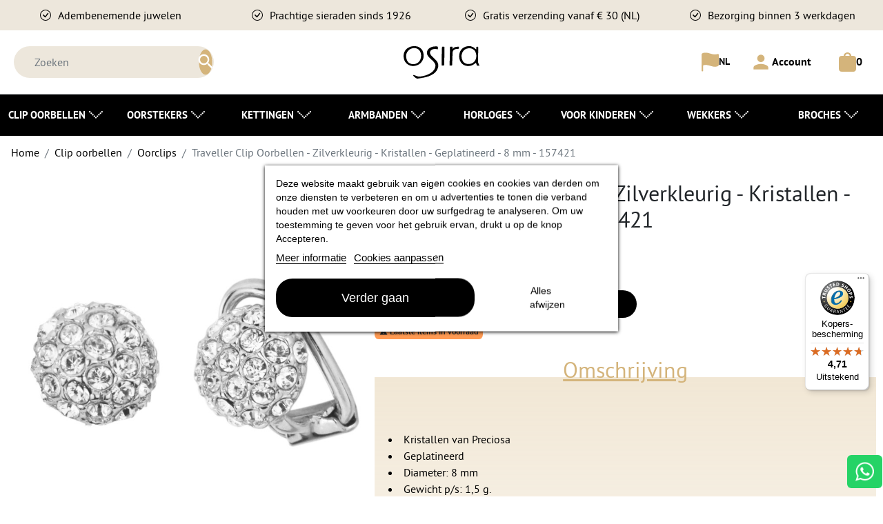

--- FILE ---
content_type: text/html; charset=utf-8
request_url: https://www.osira-shop.nl/nl/oorclips/928-traveller-oorclips-preciosa-crystals-zilverkleurig-157421.html
body_size: 50729
content:
<!doctype html>
<html lang="nl-NL">

  <head>
    
      <link rel="preload" href="https://www.osira-shop.nl/3555-large_default/traveller-oorclips-preciosa-crystals-zilverkleurig-157421.jpg" as="image">
  
      <meta property="product:pretax_price:amount" content="47.5207">
    <meta property="product:pretax_price:currency" content="EUR">
    <meta property="product:price:amount" content="57.5">
    <meta property="product:price:currency" content="EUR">
      <meta property="product:weight:value" content="0.003000">
  <meta property="product:weight:units" content="kg">
  
      
  <meta charset="utf-8">


  <meta http-equiv="x-ua-compatible" content="ie=edge">



  <title>Traveller Clip Oorbellen - Zilverkleurig - Kristallen - Geplatineerd - 8 mm - 157421</title>
  
    
  
  <meta name="description" content="">
  
        <link rel="canonical" href="https://www.osira-shop.nl/nl/oorclips/928-traveller-oorclips-preciosa-crystals-zilverkleurig-157421.html">
    
          <link rel="alternate" href="https://www.osira-shop.nl/nl/oorclips/928-traveller-oorclips-preciosa-crystals-zilverkleurig-157421.html" hreflang="nl-nl">
          <link rel="alternate" href="https://www.osira-shop.nl/en/clip-earrings/928-traveller-clip-earrings-preciosa-crystals-platinum-plated.html" hreflang="en-us">
          <link rel="alternate" href="https://www.osira-shop.nl/de/ohrclip/928-traveller-ohrclip-kristalle-platiniert.html" hreflang="de-de">
      

  
    
  



  <meta name="viewport" content="width=device-width, initial-scale=1">



  <link rel="icon" type="image/vnd.microsoft.icon" href="https://www.osira-shop.nl/img/favicon.ico?1733906706">
  <link rel="shortcut icon" type="image/x-icon" href="https://www.osira-shop.nl/img/favicon.ico?1733906706">



  <!-- Microdatos Organization -->
	
<script type="application/ld+json" id="adpmicrodatos-organization-ps17v5.6.2">
{
    "name" : "Osira B.V.",
    "url" : "https:\/\/www.osira-shop.nl\/",
    "logo" : [
    	{

    	"@type" : "ImageObject",
    	"url" : "https://www.osira-shop.nl/img/logo-1721915784.svg"
    	}
    ],
        "email" : "contact@osira-shop.nl",
    			"address": {
	    "@type": "PostalAddress",
	    "addressLocality": "Oss",
	    "postalCode": "5341 GM",
	    "streetAddress": "Raadhuislaan 4",
	    "addressRegion": "",
	    "addressCountry": "NL"
	},
			"contactPoint" : [
		{
			"@type" : "ContactPoint",
	    	"telephone" : "+31 412 250021",
	    	"contactType" : "customer service",
			"contactOption": "TollFree",
	    	"availableLanguage": [ 
	    			    				    				"Nederlands (Dutch)"
	    				    			    				    				,"English (English)"
	    				    			    				    				,"Deutsch (German)"
	    				    			    	]
	    } 
	],
			    "aggregateRating": {
        "ratingValue": "4.65",
        "bestRating": "5",
        "ratingCount": "55",
        "@type" : "AggregateRating"
    },
		
	"@context": "http://schema.org",
	"@type" : "Organization"
}
</script>


<!-- Microdatos Webpage -->
	
<script type="application/ld+json" id="adpmicrodatos-webpage-ps17v5.6.2">
{
    "@context": "http://schema.org",
    "@type" : "WebPage",
    "isPartOf": [{
        "@type":"WebSite",
        "url":  "https://www.osira-shop.nl/nl/",
        "name": "Osira B.V."
    }],
    "name": "Traveller Clip Oorbellen - Zilverkleurig - Kristallen - Geplatineerd - 8 mm - 157421",
    "url": "https://www.osira-shop.nl/nl/oorclips/928-traveller-oorclips-preciosa-crystals-zilverkleurig-157421.html"
}
</script>



<!-- Microdatos Breadcrumb -->
	<script type="application/ld+json" id="adpmicrodatos-breadcrumblist-ps17v5.6.2">
    {
        "itemListElement": [
            {
                "item": "https:\/\/www.osira-shop.nl\/nl\/",
                "name": "Home",
                "position": 1,
                "@type": "ListItem"
            }, 
            {
                "item": "https:\/\/www.osira-shop.nl\/nl\/12-clip-oorbellen",
                "name": "Clip oorbellen",
                "position": 2,
                "@type": "ListItem"
            }, 
            {
                "item": "https:\/\/www.osira-shop.nl\/nl\/32-oorclips",
                "name": "Oorclips",
                "position": 3,
                "@type": "ListItem"
            } 
        ],
        "@context": "https://schema.org/",
        "@type": "BreadcrumbList"
    }
</script>

<!-- Microdatos Producto -->
			<script type="application/ld+json" id="adpmicrodatos-product-ps17v5.6.2">
{
    "name": "Traveller Clip Oorbellen - Zilverkleurig - Kristallen - Geplatineerd - 8 mm - 157421",
    "image": ["https:\/\/www.osira-shop.nl\/3555-large_default\/traveller-oorclips-preciosa-crystals-zilverkleurig-157421.jpg","https:\/\/www.osira-shop.nl\/3556-large_default\/traveller-oorclips-preciosa-crystals-zilverkleurig-157421.jpg","https:\/\/www.osira-shop.nl\/4865-large_default\/traveller-oorclips-preciosa-crystals-zilverkleurig-157421.jpg"],
    "url": "https:\/\/www.osira-shop.nl\/nl\/oorclips\/928-traveller-oorclips-preciosa-crystals-zilverkleurig-157421.html",
    "productID": "928",
            "gtin13": "8719425738529",
        "category": "oorclips",
    "sku": "157421",
    "brand": {
        "@type": "Brand",
        "name": "Osira"
    },
    "description": "\n\nKristallen van Preciosa\nGeplatineerd\nDiameter: 8 mm\nGewicht p\/s: 1,5 g.\nMilieuvriendelijke geschenkverpakking\n\n\nDeze lieflijke oorclips van Traveller voegen een extra sprankel toe aan je outfit. De geplatineerde halfronde oorbellen zijn bezaaid met fonkelende kristallen van Preciosa. Ze hebben een diameter van 8 mm en wegen per stuk slechts 1,5 gram. Dankzij dit lichte gewicht hangen de clips fijn aan je oren. Kortom, een paar tijdloze oorclips dat overal een beetje extra glamour aan toevoegt!\nDeze oorbellen zijn verpakt in een milieugecertificeerde geschenkverpakking.\nPlatinum is een edelmetaal dat ook gebruikt wordt bij witgouden en zilveren sieraden als bescherming tegen oxidatie (kleurverandering).\n\nPreciosa\u2019s kristallen worden gemaakt van de beste grondstoffen uit de Tsjechische streek en zijn onge\u00ebvenaard in kwaliteit en glans. Elke steen wordt zorgvuldig met de hand bewerkt met eeuwenoude glasblaastechnieken en gemaakt van natuurlijk Boheems zand, dat bekend is om zijn rijkdom aan silica en siliciumoxide.",
    "additionalProperty" : [
        {
            "@type": "PropertyValue",
            "name": "Hoogte (cm)",
            "value": "0.45"
        }, 
        {
            "@type": "PropertyValue",
            "name": "Breedte (cm)",
            "value": "0.8"
        }, 
        {
            "@type": "PropertyValue",
            "name": "Gewicht (g)",
            "value": 3
        }, 
        {
            "@type": "PropertyValue",
            "name": "Kleur",
            "value": "Zilver"
        }, 
        {
            "@type": "PropertyValue",
            "name": "Diameter (cm)",
            "value": "0.80"
        }, 
        {
            "@type": "PropertyValue",
            "name": "Materiaal",
            "value": "Geplatineerd"
        }, 
        {
            "@type": "PropertyValue",
            "name": "Kleur steen",
            "value": "Crystal"
        }, 
        {
            "@type": "PropertyValue",
            "name": "Zonder gaatjes",
            "value": 1
        } 
    ],     "offers": {
        "availability": "https://schema.org/InStock",
              "price": "57.50",
          "priceCurrency": "EUR",
        "url": "https:\/\/www.osira-shop.nl\/nl\/oorclips\/928-traveller-oorclips-preciosa-crystals-zilverkleurig-157421.html",
              "itemCondition": "https://schema.org/NewCondition",
                "seller":{
            "name": "Osira B.V.",
            "@type": "Organization"
        },
              "@type": "Offer"
  },    "@context": "https://schema.org/",
    "@type": "Product"
}
</script>
	


<!-- Module LGTagManager: GOOGLE TAG MANAGER -->

<script type="text/javascript">
            window.dataLayer = window.dataLayer || [];
    
    var gtm = "GT-J3S883Z";

    
    (function(w,d,s,l,i){
        w[l]=w[l]||[];w[l].push({'gtm.start':
            new Date().getTime(),event:'gtm.js'});var f=d.getElementsByTagName(s)[0],
        j=d.createElement(s),dl=l!='dataLayer'?'&l='+l:'';j.async=true;j.src=
        'https://www.googletagmanager.com/gtm.js?id='+i+dl;f.parentNode.insertBefore(j,f);
    })(window,document,'script','dataLayer',gtm);
    
</script>
<!-- Global site tag (gtag.js) - Google Analytics -->
<script type="text/javascript" defer src="https://www.googletagmanager.com/gtag/js?id=G-YJNPDZN0B6"></script>
<script type="text/javascript">
  window.dataLayer = window.dataLayer || [];
  function gtag(){dataLayer.push(arguments);}
  gtag('js', new Date());
  gtag('config', 'G-YJNPDZN0B6', {
        });
</script>
<script type="text/javascript">
  gtag('event', 'view_item', {
    currency: 'EUR',
    items: [
        {
      item_id: '928',
      item_name: 'Traveller Clip Oorbellen - Zilverkleurig - Kristallen - Geplatineerd - 8 mm - 157421',
      discount: 0,
      affiliation: 'Osira B.V.',
      item_brand: 'Traveller',
      item_category: 'Oorclips',
      item_variant: '',
      price: 57.5,
      currency: 'EUR',
      quantity: 1
    }        ],
    value: 57.5
  });
</script>

<meta id="js-lg-gtm-tracking-conf" data-tracking-data="%7B%22context%22%3A%7B%22browser%22%3A%7B%22device_type%22%3A1%7D%2C%22localization%22%3A%7B%22id_country%22%3A13%2C%22country_code%22%3A%22NL%22%2C%22id_currency%22%3A1%2C%22currency_code%22%3A%22EUR%22%2C%22id_lang%22%3A1%2C%22lang_code%22%3A%22nl%22%7D%2C%22page%22%3A%7B%22controller_name%22%3A%22product%22%2C%22products_per_page%22%3A30%7D%2C%22shop%22%3A%7B%22id_shop%22%3A1%2C%22shop_name%22%3A%22Osira%22%2C%22base_dir%22%3A%22https%3A%5C%2F%5C%2Fwww.osira-shop.nl%5C%2F%22%7D%2C%22tracking_module%22%3A%7B%22module_name%22%3A%22lgtagmanager%22%2C%22checkout_module%22%3A%7B%22module%22%3A%22default%22%2C%22controller%22%3A%22order%22%7D%2C%22service_version%22%3A%2217%22%2C%22token%22%3A%22lgtagmanager2.0.3Osira%20B.V.%22%7D%2C%22user%22%3A%5B%5D%7D%2C%22optimize%22%3A%7B%22tracking_id%22%3A%22%22%2C%22is_async%22%3A%22%22%2C%22hiding_class_name%22%3A%22%22%2C%22hiding_timeout%22%3A%22%22%7D%2C%22ga4%22%3A%7B%22tracking_id%22%3A%22G-YJNPDZN0B6%22%2C%22is_url_passthrough%22%3A%22%22%2C%22is_data_import%22%3A%22%22%2C%22api_secret_key%22%3A%22%22%7D%2C%22gads%22%3A%7B%22tracking_id%22%3A%22%22%2C%22conversion_labels%22%3A%7B%22purchase%22%3A%22%22%7D%7D%2C%22gtm%22%3A%7B%22tracking_id%22%3A%22GT-J3S883Z%22%7D%7D">
<script type="text/javascript" data-keepinline="true" data-cfasync="false" src="/modules/lgtagmanager/views/js/tracking.js?v=2.0.2"></script>
<!-- Magic Zoom Plus Prestashop module version v5.10.3 [v1.6.94:v5.3.7] -->
<script type="text/javascript">window["mgctlbx$Pltm"] = "Prestashop";</script>
<link type="text/css" href="/modules/magiczoomplus/views/css/magiczoomplus.css" rel="stylesheet" media="screen" />
<link type="text/css" href="/modules/magiczoomplus/views/css/magiczoomplus.module.css" rel="stylesheet" media="screen" />
<script type="text/javascript" src="/modules/magiczoomplus/views/js/magiczoomplus.js"></script>
<script type="text/javascript" src="/modules/magiczoomplus/views/js/magictoolbox.utils.js"></script>
<script type="text/javascript">
	var mzOptions = {
		'zoomWidth':'auto',
		'zoomHeight':'auto',
		'zoomPosition':'inner',
		'zoomDistance':15,
		'selectorTrigger':'click',
		'transitionEffect':true,
		'lazyZoom':true,
		'rightClick':false,
		'cssClass':'',
		'zoomMode':'zoom',
		'zoomOn':'hover',
		'upscale':true,
		'smoothing':true,
		'variableZoom':false,
		'zoomCaption':'off',
		'expand':'window',
		'expandZoomMode':'zoom',
		'expandZoomOn':'click',
		'expandCaption':true,
		'closeOnClickOutside':true,
		'hint':'once',
		'textHoverZoomHint':'Hover to zoom',
		'textClickZoomHint':'Click to zoom',
		'textExpandHint':'Click to expand',
		'textBtnClose':'Close',
		'textBtnNext':'Next',
		'textBtnPrev':'Previous'
	}
</script>
<script type="text/javascript">
	var mzMobileOptions = {
		'zoomMode':'off',
		'textHoverZoomHint':'Touch to zoom',
		'textClickZoomHint':'Double tap or pinch to zoom',
		'textExpandHint':'Tap to expand'
	}
</script>

<script type="text/javascript">
    var isPrestaShop15x = true;
    var isPrestaShop1541 = true;
    var isPrestaShop156x = true;
    var isPrestaShop16x = true;
    var isPrestaShop17x = true;
    var mEvent = 'click';
    var originalLayout = false;
    var m360AsPrimaryImage = true && (typeof(window['Magic360']) != 'undefined');
    var useMagicScroll = false;
    var scrollItems = 3;
    var isProductMagicZoomReady = false;
    var allowHighlightActiveSelectorOnUpdate = true;
    mzOptions['onZoomReady'] = function(id) {
        //console.log('MagicZoomPlus onZoomReady: ', id);
        if (id == 'MagicZoomPlusImageMainImage') {
            isProductMagicZoomReady = true;
        }
    }
    mzOptions['onUpdate'] = function(id, oldA, newA) {
        //console.log('MagicZoomPlus onUpdate: ', id);
        if (allowHighlightActiveSelectorOnUpdate) {
            mtHighlightActiveSelector(newA);
        }
        allowHighlightActiveSelectorOnUpdate = true;
    }


</script>
<script type="text/javascript" src="/modules/magiczoomplus/views/js/product17.js"></script>

<script type="text/javascript" src="/modules/magiczoomplus/views/js/switch.js"></script>
<meta property="og:title" content="Traveller Clip Oorbellen - Zilverkleurig - Kristallen - Geplatineerd - 8 mm - 157421"/>
<meta property="og:type" content="website"/>
<meta property="og:url" content="https://www.osira-shop.nl/nl/oorclips/928-traveller-oorclips-preciosa-crystals-zilverkleurig-157421.html"/>
<meta property="og:site_name" content="Osira B.V."/>

  <meta property="og:type" content="product"/>
            <meta property="og:image" content="https://www.osira-shop.nl/3555-large_default/traveller-oorclips-preciosa-crystals-zilverkleurig-157421.jpg"/>
          <meta property="og:image" content="https://www.osira-shop.nl/3556-large_default/traveller-oorclips-preciosa-crystals-zilverkleurig-157421.jpg"/>
          <meta property="og:image" content="https://www.osira-shop.nl/4865-large_default/traveller-oorclips-preciosa-crystals-zilverkleurig-157421.jpg"/>
        <meta property="og:image:height" content="800"/>
    <meta property="og:image:width" content="800"/>

        <meta property="product:price:amount" content="57.5" />
    <meta property="product:price:currency" content="EUR" />
            <meta property="product:brand" content="Traveller" />
    <meta property="og:availability" content="instock" />
<meta name="twitter:card" content="summary_large_image">
<meta property="twitter:title" content="Traveller Clip Oorbellen - Zilverkleurig - Kristallen - Geplatineerd - 8 mm - 157421"/>
<meta property="twitter:site" content="Osira B.V."/>
<meta property="twitter:creator" content="Osira B.V."/>
<meta property="twitter:domain" content="https://www.osira-shop.nl/nl/oorclips/928-traveller-oorclips-preciosa-crystals-zilverkleurig-157421.html"/>

  <meta property="twitter:image" content="https://www.osira-shop.nl/3555-large_default/traveller-oorclips-preciosa-crystals-zilverkleurig-157421.jpg"/>
  

      
<script type="text/javascript">
    var Days_text = 'Dag(en)';
    var Hours_text = 'Uur(en)';
    var Mins_text = 'Min(en)';
    var Sec_text = 'Sec(s)';
</script><!-- emarketing start -->










<!-- emarketing end --><meta name="generator" content="Powered by Creative Slider 6.6.10 - Multi-Purpose, Responsive, Parallax, Mobile-Friendly Slider Module for PrestaShop." />




      <link rel="preload" as="image" href="https://www.osira-shop.nl/img/logo-1721915784.svg">
    <link rel="preload" as="image" href="https://osira-shop.nl/img/110679-1-3.webp">


  
  
  <link
      rel="preload"
      href="https://www.osira-shop.nl/themes/osira/assets/fonts/roboto-v20-latin-ext_latin-regular-5cb5c8f08bb4e6cb64c3b5b6115bf498.woff2"
      as="font"
      crossorigin
    ><link
      rel="preload"
      href="https://www.osira-shop.nl/themes/osira/assets/fonts/roboto-v20-latin-ext_latin-500-0b45721325446d537b545d6224819ad4.woff2"
      as="font"
      crossorigin
    ><link
      rel="preload"
      href="https://www.osira-shop.nl/themes/osira/assets/fonts/roboto-v20-latin-ext_latin-700-1d1ef7788f0ff084b8811576cb59df57.woff2"
      as="font"
      crossorigin
    ><link
      rel="preload"
      href="https://www.osira-shop.nl/themes/osira/assets/fonts/MaterialIcons-Regular-12a47ed5fd5585f0f4227fa035a1a607.woff2"
      as="font"
      crossorigin
    ><link
      rel="preload"
      href="https://www.osira-shop.nl/themes/osira/assets/fonts/icomoon-d7aecaf7d15cbb1a5968007421e0052f.woff2"
      as="font"
      crossorigin
    >




  
  
  
  <link
    rel="stylesheet"
    href="https://www.osira-shop.nl/themes/osira/assets/cache/theme-f622fc832.css?v=7250eb93b3c18cc9daa29cf58af7a004"
    type="text/css"
    media="all">




  




  <script type="text/javascript">
        var AdvancedEmailGuardData = {"meta":{"isGDPREnabled":true,"isLegacyOPCEnabled":false,"isLegacyMAModuleEnabled":false,"validationError":null},"settings":{"recaptcha":{"type":"v2_inv","key":"6Le3yaobAAAAADIjcgH1m3ga8r64oxLbWkR7NrVZ","forms":{"contact_us":{"size":"normal","align":"offset","offset":3},"register":{"size":"normal","align":"center","offset":1}},"language":"shop","theme":"light","position":"inline","hidden":false,"deferred":false}},"context":{"ps":{"v17":true,"v17pc":true,"v17ch":true,"v16":false,"v161":false,"v15":false},"languageCode":"nl","pageName":"product"},"trans":{"genericError":"Er is een fout opgetreden. Probeer het nog eens."}};
        var LS_Meta = {"v":"6.6.10"};
        var controller = "product";
        var dm_hash = "3GU8JRP1F";
        var dm_mode = 0;
        var isVersionGreaterOrEqualTo177 = 1;
        var listDisplayAjaxUrl = "https:\/\/www.osira-shop.nl\/nl\/module\/is_themecore\/ajaxTheme";
        var mollieSubAjaxUrl = "https:\/\/www.osira-shop.nl\/nl\/module\/mollie\/ajax";
        var prestashop = {"cart":{"products":[],"totals":{"total":{"type":"total","label":"Totaal","amount":0,"value":"\u20ac\u00a00,00"},"total_including_tax":{"type":"total","label":"Totaal (incl. btw)","amount":0,"value":"\u20ac\u00a00,00"},"total_excluding_tax":{"type":"total","label":"Totaal (excl. btw)","amount":0,"value":"\u20ac\u00a00,00"}},"subtotals":{"products":{"type":"products","label":"Subtotaal","amount":0,"value":"\u20ac\u00a00,00"},"discounts":null,"shipping":{"type":"shipping","label":"Verzending","amount":0,"value":""},"tax":{"type":"tax","label":"inclusief BTW","amount":0,"value":"\u20ac\u00a00,00"}},"products_count":0,"summary_string":"0 artikelen","vouchers":{"allowed":1,"added":[]},"discounts":[],"minimalPurchase":0,"minimalPurchaseRequired":""},"currency":{"id":1,"name":"Euro","iso_code":"EUR","iso_code_num":"978","sign":"\u20ac"},"customer":{"lastname":null,"firstname":null,"email":null,"birthday":null,"newsletter":null,"newsletter_date_add":null,"optin":null,"website":null,"company":null,"siret":null,"ape":null,"is_logged":false,"gender":{"type":null,"name":null},"addresses":[]},"country":{"id_zone":9,"id_currency":0,"call_prefix":31,"iso_code":"NL","active":"1","contains_states":"0","need_identification_number":"0","need_zip_code":"1","zip_code_format":"NNNN LL","display_tax_label":"1","name":"Nederland","id":13},"language":{"name":"Nederlands (Dutch)","iso_code":"nl","locale":"nl-NL","language_code":"nl-nl","active":"1","is_rtl":"0","date_format_lite":"d-m-Y","date_format_full":"d-m-Y H:i:s","id":1},"page":{"title":"","canonical":"https:\/\/www.osira-shop.nl\/nl\/oorclips\/928-traveller-oorclips-preciosa-crystals-zilverkleurig-157421.html","meta":{"title":"Traveller Clip Oorbellen - Zilverkleurig - Kristallen - Geplatineerd - 8 mm - 157421","description":"","keywords":"","robots":"index"},"page_name":"product","body_classes":{"lang-nl":true,"lang-rtl":false,"country-NL":true,"currency-EUR":true,"layout-full-width":true,"page-product":true,"tax-display-enabled":true,"page-customer-account":false,"product-id-928":true,"product-Traveller Clip Oorbellen - Zilverkleurig - Kristallen - Geplatineerd - 8 mm - 157421":true,"product-id-category-32":true,"product-id-manufacturer-2":true,"product-id-supplier-0":true,"product-available-for-order":true},"admin_notifications":[],"password-policy":{"feedbacks":{"0":"Erg zwak","1":"Zwak","2":"gemiddeld","3":"Sterk","4":"Erg sterk","Straight rows of keys are easy to guess":"Rechte rijen toetsen zijn gemakkelijk te raden","Short keyboard patterns are easy to guess":"Korte toetsenbordpatronen zijn gemakkelijk te raden","Use a longer keyboard pattern with more turns":"Gebruik een langer toetsenbordpatroon met meer beurten","Repeats like \"aaa\" are easy to guess":"Herhalingen zoals \"aaa\" zijn gemakkelijk te raden","Repeats like \"abcabcabc\" are only slightly harder to guess than \"abc\"":"Herhalingen zoals \"abcabcabc\" zijn slechts iets moeilijker te raden dan \"abc\"","Sequences like abc or 6543 are easy to guess":"Reeksen zoals \"abc\" of \"6543\" zijn gemakkelijk te raden","Recent years are easy to guess":"Recente jaren zijn gemakkelijk te raden","Dates are often easy to guess":"Datums zijn vaak gemakkelijk te raden","This is a top-10 common password":"Dit is een top-10 veelgebruikt wachtwoord","This is a top-100 common password":"Dit is een top-100 veelgebruikt wachtwoord","This is a very common password":"Dit is een veelgebruikt wachtwoord","This is similar to a commonly used password":"Dit is vergelijkbaar met een veelgebruikt wachtwoord","A word by itself is easy to guess":"Een woord op zich is gemakkelijk te raden","Names and surnames by themselves are easy to guess":"Namen en achternamen zijn op zichzelf gemakkelijk te raden","Common names and surnames are easy to guess":"Veelvoorkomende namen en achternamen zijn gemakkelijk te raden","Use a few words, avoid common phrases":"Gebruik een paar woorden, vermijd veelvoorkomende zinnen","No need for symbols, digits, or uppercase letters":"Geen symbolen, cijfers of hoofdletters nodig","Avoid repeated words and characters":"Vermijd herhaalde woorden en tekens","Avoid sequences":"Vermijd reeksen","Avoid recent years":"Vermijd recente jaren","Avoid years that are associated with you":"Vermijd jaren die aan jou zijn gekoppeld","Avoid dates and years that are associated with you":"Vermijd datums en jaren die aan jou zijn gekoppeld","Capitalization doesn't help very much":"Hoofdletters helpen niet veel","All-uppercase is almost as easy to guess as all-lowercase":"Geheel in hoofdletters is bijna net zo gemakkelijk te raden als geheel in kleine letters","Reversed words aren't much harder to guess":"Omgekeerde woorden zijn niet veel moeilijker te raden","Predictable substitutions like '@' instead of 'a' don't help very much":"Voorspelbare vervangingen zoals \"@\" in plaats van \"a\" helpen niet erg","Add another word or two. Uncommon words are better.":"Voeg nog een of twee woorden toe. Ongewone woorden zijn beter."}}},"shop":{"name":"Osira B.V.","logo":"https:\/\/www.osira-shop.nl\/img\/logo-1721915784.svg","stores_icon":"https:\/\/www.osira-shop.nl\/img\/logo_stores.png","favicon":"https:\/\/www.osira-shop.nl\/img\/favicon.ico"},"core_js_public_path":"\/themes\/","urls":{"base_url":"https:\/\/www.osira-shop.nl\/","current_url":"https:\/\/www.osira-shop.nl\/nl\/oorclips\/928-traveller-oorclips-preciosa-crystals-zilverkleurig-157421.html","shop_domain_url":"https:\/\/www.osira-shop.nl","img_ps_url":"https:\/\/www.osira-shop.nl\/img\/","img_cat_url":"https:\/\/www.osira-shop.nl\/img\/c\/","img_lang_url":"https:\/\/www.osira-shop.nl\/img\/l\/","img_prod_url":"https:\/\/www.osira-shop.nl\/img\/p\/","img_manu_url":"https:\/\/www.osira-shop.nl\/img\/m\/","img_sup_url":"https:\/\/www.osira-shop.nl\/img\/su\/","img_ship_url":"https:\/\/www.osira-shop.nl\/img\/s\/","img_store_url":"https:\/\/www.osira-shop.nl\/img\/st\/","img_col_url":"https:\/\/www.osira-shop.nl\/img\/co\/","img_url":"https:\/\/www.osira-shop.nl\/themes\/osira\/assets\/img\/","css_url":"https:\/\/www.osira-shop.nl\/themes\/osira\/assets\/css\/","js_url":"https:\/\/www.osira-shop.nl\/themes\/osira\/assets\/js\/","pic_url":"https:\/\/www.osira-shop.nl\/upload\/","theme_assets":"https:\/\/www.osira-shop.nl\/themes\/osira\/assets\/","theme_dir":"https:\/\/www.osira-shop.nl\/themes\/osira\/","pages":{"address":"https:\/\/www.osira-shop.nl\/nl\/adres","addresses":"https:\/\/www.osira-shop.nl\/nl\/adressen","authentication":"https:\/\/www.osira-shop.nl\/nl\/aanmelden","manufacturer":"https:\/\/www.osira-shop.nl\/nl\/fabrikant","cart":"https:\/\/www.osira-shop.nl\/nl\/winkelmandje","category":"https:\/\/www.osira-shop.nl\/nl\/index.php?controller=category","cms":"https:\/\/www.osira-shop.nl\/nl\/index.php?controller=cms","contact":"https:\/\/www.osira-shop.nl\/nl\/contact-opnemen","discount":"https:\/\/www.osira-shop.nl\/nl\/korting","guest_tracking":"https:\/\/www.osira-shop.nl\/nl\/bestelling-volgen-als-gast","history":"https:\/\/www.osira-shop.nl\/nl\/besteloverzicht","identity":"https:\/\/www.osira-shop.nl\/nl\/identiteit","index":"https:\/\/www.osira-shop.nl\/nl\/","my_account":"https:\/\/www.osira-shop.nl\/nl\/mijn-account","order_confirmation":"https:\/\/www.osira-shop.nl\/nl\/order-bevestiging","order_detail":"https:\/\/www.osira-shop.nl\/nl\/index.php?controller=order-detail","order_follow":"https:\/\/www.osira-shop.nl\/nl\/bestelling-volgen","order":"https:\/\/www.osira-shop.nl\/nl\/bestelling","order_return":"https:\/\/www.osira-shop.nl\/nl\/index.php?controller=order-return","order_slip":"https:\/\/www.osira-shop.nl\/nl\/bestel-bon","pagenotfound":"https:\/\/www.osira-shop.nl\/nl\/pagina-niet-gevonden","password":"https:\/\/www.osira-shop.nl\/nl\/wachtwoord-opvragen","pdf_invoice":"https:\/\/www.osira-shop.nl\/nl\/index.php?controller=pdf-invoice","pdf_order_return":"https:\/\/www.osira-shop.nl\/nl\/index.php?controller=pdf-order-return","pdf_order_slip":"https:\/\/www.osira-shop.nl\/nl\/index.php?controller=pdf-order-slip","prices_drop":"https:\/\/www.osira-shop.nl\/nl\/aanbiedingen","product":"https:\/\/www.osira-shop.nl\/nl\/index.php?controller=product","registration":"https:\/\/www.osira-shop.nl\/nl\/index.php?controller=registration","search":"https:\/\/www.osira-shop.nl\/nl\/zoeken","sitemap":"https:\/\/www.osira-shop.nl\/nl\/sitemap","stores":"https:\/\/www.osira-shop.nl\/nl\/winkels","supplier":"https:\/\/www.osira-shop.nl\/nl\/leverancier","new_products":"https:\/\/www.osira-shop.nl\/nl\/nieuwe-producten","brands":"https:\/\/www.osira-shop.nl\/nl\/fabrikant","register":"https:\/\/www.osira-shop.nl\/nl\/index.php?controller=registration","order_login":"https:\/\/www.osira-shop.nl\/nl\/bestelling?login=1"},"alternative_langs":{"nl-nl":"https:\/\/www.osira-shop.nl\/nl\/oorclips\/928-traveller-oorclips-preciosa-crystals-zilverkleurig-157421.html","en-us":"https:\/\/www.osira-shop.nl\/en\/clip-earrings\/928-traveller-clip-earrings-preciosa-crystals-platinum-plated.html","de-de":"https:\/\/www.osira-shop.nl\/de\/ohrclip\/928-traveller-ohrclip-kristalle-platiniert.html"},"actions":{"logout":"https:\/\/www.osira-shop.nl\/nl\/?mylogout="},"no_picture_image":{"bySize":{"small_default":{"url":"https:\/\/www.osira-shop.nl\/img\/p\/nl-default-small_default.jpg","width":98,"height":98},"cart_default":{"url":"https:\/\/www.osira-shop.nl\/img\/p\/nl-default-cart_default.jpg","width":125,"height":125},"home_default":{"url":"https:\/\/www.osira-shop.nl\/img\/p\/nl-default-home_default.jpg","width":250,"height":250},"medium_default":{"url":"https:\/\/www.osira-shop.nl\/img\/p\/nl-default-medium_default.jpg","width":452,"height":452},"large_default":{"url":"https:\/\/www.osira-shop.nl\/img\/p\/nl-default-large_default.jpg","width":800,"height":800}},"small":{"url":"https:\/\/www.osira-shop.nl\/img\/p\/nl-default-small_default.jpg","width":98,"height":98},"medium":{"url":"https:\/\/www.osira-shop.nl\/img\/p\/nl-default-home_default.jpg","width":250,"height":250},"large":{"url":"https:\/\/www.osira-shop.nl\/img\/p\/nl-default-large_default.jpg","width":800,"height":800},"legend":""}},"configuration":{"display_taxes_label":true,"display_prices_tax_incl":true,"is_catalog":false,"show_prices":true,"opt_in":{"partner":false},"quantity_discount":{"type":"discount","label":"Eenheidskorting"},"voucher_enabled":1,"return_enabled":0},"field_required":[],"breadcrumb":{"links":[{"title":"Home","url":"https:\/\/www.osira-shop.nl\/nl\/"},{"title":"Clip oorbellen","url":"https:\/\/www.osira-shop.nl\/nl\/12-clip-oorbellen"},{"title":"Oorclips","url":"https:\/\/www.osira-shop.nl\/nl\/32-oorclips"},{"title":"Traveller Clip Oorbellen - Zilverkleurig - Kristallen - Geplatineerd - 8 mm - 157421","url":"https:\/\/www.osira-shop.nl\/nl\/oorclips\/928-traveller-oorclips-preciosa-crystals-zilverkleurig-157421.html"}],"count":4},"link":{"protocol_link":"https:\/\/","protocol_content":"https:\/\/"},"time":1768618160,"static_token":"5df1a280cbaa5d77e07a8bdbac8daf27","token":"5a35b591c44f0bd84e551c257a85310f","debug":false};
        var psemailsubscription_subscription = "https:\/\/www.osira-shop.nl\/nl\/module\/ps_emailsubscription\/subscription";
        var trustedshopseasyintegration_css = "https:\/\/www.osira-shop.nl\/modules\/trustedshopseasyintegration\/views\/css\/front\/front.2.0.0.css";
      </script>



    
  </head>

  <body id="product" class="lang-nl country-nl currency-eur layout-full-width page-product tax-display-enabled product-id-928 product-traveller-clip-oorbellen-zilverkleurig-kristallen-geplatineerd-8-mm-157421 product-id-category-32 product-id-manufacturer-2 product-id-supplier-0 product-available-for-order">

    
      <div class="bg-light py-2 d-none d-md-block">
  <div class="custom-container">
    <div class="row row-cols-md-auto">
  		<div class="col justify-content-center d-flex"><svg xmlns="http://www.w3.org/2000/svg" width="16" height="16" fill="currentColor" class="bi bi-check-circle my-auto mr-2" viewbox="0 0 16 16"> <path d="M8 15A7 7 0 1 1 8 1a7 7 0 0 1 0 14m0 1A8 8 0 1 0 8 0a8 8 0 0 0 0 16"></path> <path d="m10.97 4.97-.02.022-3.473 4.425-2.093-2.094a.75.75 0 0 0-1.06 1.06L6.97 11.03a.75.75 0 0 0 1.079-.02l3.992-4.99a.75.75 0 0 0-1.071-1.05"></path> </svg>Adembenemende juwelen</div>
<div class="col justify-content-center d-flex"><svg xmlns="http://www.w3.org/2000/svg" width="16" height="16" fill="currentColor" class="bi bi-check-circle my-auto mr-2" viewbox="0 0 16 16"> <path d="M8 15A7 7 0 1 1 8 1a7 7 0 0 1 0 14m0 1A8 8 0 1 0 8 0a8 8 0 0 0 0 16"></path> <path d="m10.97 4.97-.02.022-3.473 4.425-2.093-2.094a.75.75 0 0 0-1.06 1.06L6.97 11.03a.75.75 0 0 0 1.079-.02l3.992-4.99a.75.75 0 0 0-1.071-1.05"></path> </svg>Prachtige sieraden sinds 1926</div>
<div class="col justify-content-center d-flex"><svg xmlns="http://www.w3.org/2000/svg" width="16" height="16" fill="currentColor" class="bi bi-check-circle my-auto mr-2" viewbox="0 0 16 16"> <path d="M8 15A7 7 0 1 1 8 1a7 7 0 0 1 0 14m0 1A8 8 0 1 0 8 0a8 8 0 0 0 0 16"></path> <path d="m10.97 4.97-.02.022-3.473 4.425-2.093-2.094a.75.75 0 0 0-1.06 1.06L6.97 11.03a.75.75 0 0 0 1.079-.02l3.992-4.99a.75.75 0 0 0-1.071-1.05"></path> </svg>Gratis verzending vanaf € 30 (NL)</div>
<div class="col justify-content-center d-flex"><svg xmlns="http://www.w3.org/2000/svg" width="16" height="16" fill="currentColor" class="bi bi-check-circle my-auto mr-2" viewbox="0 0 16 16"> <path d="M8 15A7 7 0 1 1 8 1a7 7 0 0 1 0 14m0 1A8 8 0 1 0 8 0a8 8 0 0 0 0 16"></path> <path d="m10.97 4.97-.02.022-3.473 4.425-2.093-2.094a.75.75 0 0 0-1.06 1.06L6.97 11.03a.75.75 0 0 0 1.079-.02l3.992-4.99a.75.75 0 0 0-1.071-1.05"></path> </svg>Bezorging binnen 3 werkdagen</div>
    </div>
  </div>
</div><noscript>
	<iframe
		src="https://www.googletagmanager.com/ns.html?id=GT-J3S883Z"
		height="0"
		width="0"
		style="display: none; visibility: hidden"
	></iframe>
</noscript>

    

    <main class="l-main">
      
              

      <header id="header" class="l-header">
        
          
    <div class="header-banner">
        
    </div>




    <div class="js-header-top-wrapper">

        <div class="header-top js-header-top">
            <div class="header-top__content pt-2 py-3">

                <div class="container justify-content-center">

                    <div class="row  flex-row header-top__row">

                        <div class="col header-top__block header-top__block--menu-toggle d-none d-md-none">
                            <a
                                    class="header-top__link"
                                    rel="nofollow"
                                    href="#"
                                    data-toggle="modal"
                                    data-target="#mobile_top_menu_wrapper"
                            >
                                <div class="header-top__icon-container">
                                    <span class="header-top__icon material-icons">menu</span>
                                </div>
                            </a>
                        </div>
                        <div id="header-column-left" class="col d-flex align-items-center">

                        </div>
                        <div class="col justify-content-center mr-md-0 d-flex header-top__block header-top__block--logo">
                            <a href="https://www.osira-shop.nl/nl/">
                                                                    <img
                                                                                            src="https://www.osira-shop.nl/img/logo-1721915784.svg"
                                             
                                             
                                            class="logo img-fluid scale-110"
                                            alt="Osira B.V. logo" height="43" width="100">
                                                            </a>
                        </div>
                        <div id="header-column-right" class="col d-flex justify-content-end align-items-center">
                            <div class="header-top__block header-top__block--search d-none order-1 col">

	<div id="_desktop_search_from" class="d-none d-md-block">
		<form class="search-form js-search-form" data-search-controller-url="https://www.osira-shop.nl/nl/module/is_searchbar/ajaxSearch" method="get" action="//www.osira-shop.nl/nl/zoeken">
			<div class="search-form__form-group">
				<input type="hidden" name="controller" value="search">
				<input class="js-search-input search-form__input form-control"
					   placeholder="Zoeken"
					   type="text"
					   name="s"
					   value="">
				<button type="submit" class="search-form__btn">
					<span class="material-icons">search</span>
				</button>
			</div>
		</form>
	</div>

	<a role="button" class="search-toggler header-top__link d-block d-md-none" data-toggle="modal" data-target="#saerchModal">
		<div class="header-top__icon-container">
			<span class="header-top__icon material-icons">search</span>
		</div>
	</a>

</div>
<div id="_desktop_language_selector2">
  <div class="language-selector-wrapper">
    <div class="language-selector dropdown js-dropdown">
      <button data-toggle="dropdown" class="btn btn-sm flag-btn header-top__icon-container" aria-haspopup="true" aria-expanded="false" aria-label="Vervolgkeuzelijst taal">

<svg width="25px" height="28.3643300893px" viewBox="0 0 36.8209403 40.6070905" version="1.1" xmlns="http://www.w3.org/2000/svg" xmlns:xlink="http://www.w3.org/1999/xlink">
    <g id="Design" stroke="none" stroke-width="1" fill="none" fill-rule="evenodd">
        <g id="Ontwerp-Desktop-Homepage" transform="translate(-1041, -80)" fill="#D4B47B" fill-rule="nonzero">
            <g id="􀋊" transform="translate(1041, 80)">
                <path d="M1.7434518,40.6070905 C1.27372524,40.6070905 0.865718297,40.436894 0.519430978,40.0965009 C0.173143659,39.7561079 0,39.3502546 0,38.8789411 L0,4.68797084 C0,3.74489049 0.212249756,2.9904262 0.636749268,2.42457799 C1.06124878,1.85872977 1.63463484,1.41269357 2.35690744,1.08646938 C3.1655535,0.725786482 3.98564802,0.454537528 4.81719099,0.272722517 C5.64873396,0.0909075056 6.85852923,0 8.4465768,0 C10.3436192,0 12.1008998,0.188956124 13.7184187,0.566868373 C15.3359375,0.944780622 16.9072091,1.37778146 18.4322335,1.86587088 C19.957258,2.35396031 21.5085231,2.78701782 23.0860291,3.16504342 C24.663535,3.54306902 26.3534284,3.73208182 28.1557094,3.73208182 C29.8566546,3.73208182 31.2093288,3.59328352 32.213732,3.31568691 C33.2181353,3.0380903 33.9938529,2.89929199 34.5408848,2.89929199 C35.1863055,2.89929199 35.7276699,3.07696969 36.164978,3.43232509 C36.6022862,3.78768049 36.8209403,4.2711792 36.8209403,4.88282122 L36.8209403,25.5842285 C36.8209403,26.5329764 36.6107875,27.3051235 36.190482,27.9006696 C35.7701765,28.4962158 35.2041016,28.9577811 34.4922573,29.2853655 C33.7031076,29.6406076 32.8859602,29.9098162 32.0408151,30.0929914 C31.19567,30.2761666 29.9735195,30.3677543 28.3743635,30.3677543 C26.5736694,30.3677543 24.8835493,30.1787981 23.304003,29.8008859 C21.7244568,29.4229736 20.1742685,28.9866856 18.653438,28.4920218 C17.1326076,27.997358 15.5651899,27.5643005 13.951185,27.1928493 C12.33718,26.8213981 10.5817697,26.6356724 8.68495396,26.6356724 C7.27260045,26.6356724 6.12163435,26.7564479 5.23205566,26.9979989 C4.34247698,27.2395499 3.75565883,27.4163208 3.47160121,27.5283116 L3.47160121,38.8789411 C3.47160121,39.3647635 3.30429513,39.774244 2.96968297,40.1073826 C2.6350708,40.4405212 2.22632708,40.6070905 1.7434518,40.6070905 Z" id="Path"></path>
            </g>
        </g>
    </g>
</svg>
  <span class="font-weight-bold text-dark">NL</span>
      </button>
      <ul class="dropdown-menu z-3">
                  <li  class="current z-3" >
            <a href="https://www.osira-shop.nl/nl/oorclips/928-traveller-oorclips-preciosa-crystals-zilverkleurig-157421.html" class="dropdown-item z-3" data-iso-code="nl"><img alt="Nederlands" class="lang-flag" src="https://www.osira-shop.nl/img/l/1.svg" width="25px" height="25px"/>Nederlands</a>
          </li>
                  <li >
            <a href="https://www.osira-shop.nl/en/clip-earrings/928-traveller-clip-earrings-preciosa-crystals-platinum-plated.html" class="dropdown-item z-3" data-iso-code="en"><img alt="English" class="lang-flag" src="https://www.osira-shop.nl/img/l/2.svg" width="25px" height="25px"/>English</a>
          </li>
                  <li >
            <a href="https://www.osira-shop.nl/de/ohrclip/928-traveller-ohrclip-kristalle-platiniert.html" class="dropdown-item z-3" data-iso-code="de"><img alt="Deutsch" class="lang-flag" src="https://www.osira-shop.nl/img/l/3.svg" width="25px" height="25px"/>Deutsch</a>
          </li>
              </ul>
    </div>
  </div>
</div><div class="col flex-grow-0 header-top__block header-top__block--user">
  <a
    class="header-top__link"
    rel="nofollow"
    href="https://www.osira-shop.nl/nl/aanmelden?back=https%3A%2F%2Fwww.osira-shop.nl%2Fnl%2Foorclips%2F928-traveller-oorclips-preciosa-crystals-zilverkleurig-157421.html"
          title="Inloggen voor uw klantaccount"
      >
    <div class="header-top__icon-container">
      <span class="header-top__icon material-icons">person</span>
      <span class="d-none d-md-block text-dark">Account</span>
    </div>
  </a>
</div>
<div class="header-top__block header-top__block--cart col flex-grow-0">
  <div class="js-blockcart blockcart cart-preview dropdown" data-refresh-url="//www.osira-shop.nl/nl/module/is_shoppingcart/ajax">
    <a href="#" role="button" id="cartDropdown" data-toggle="dropdown" aria-haspopup="true" aria-expanded="false"
      class="header-top__link d-lg-block d-none">
      <div class="header-top__icon-container">

        <svg width="25px" height="28.3643300893px" viewBox="0 0 28 31.7680497" version="1.1" xmlns="http://www.w3.org/2000/svg" xmlns:xlink="http://www.w3.org/1999/xlink">
            <g id="Design" stroke="none" stroke-width="1" fill="none" fill-rule="evenodd">
                <g id="Ontwerp-mobiel-Homepage" transform="translate(-308, -21)" fill="#D4B47B" fill-rule="nonzero">
                    <g id="􀍤" transform="translate(308, 21)">
                        <path d="M5.02294804,31.7680497 C3.36471716,31.7680497 2.11300143,31.3503954 1.26780086,30.5150867 C0.422600286,29.6797781 0,28.4429863 0,26.8047113 L0,10.630896 C0,8.99262099 0.422600286,7.75582917 1.26780086,6.92052052 C2.11300143,6.08521188 3.36471716,5.66755755 5.02294804,5.66755755 L22.977052,5.66755755 C24.6352828,5.66755755 25.8869986,6.08521188 26.7321991,6.92052052 C27.5773997,7.75582917 28,8.99262099 28,10.630896 L28,26.8047113 C28,28.4429863 27.5975706,29.6797781 26.7927119,30.5150867 C25.9878532,31.3503954 24.856862,31.7680497 23.3997383,31.7680497 L5.02294804,31.7680497 Z M7.68060752,6.30752216 C7.68060752,5.12169527 7.9567643,4.05375432 8.50907784,3.10369933 C9.06139138,2.15364435 9.81519916,1.39884738 10.7705012,0.839308425 C11.7258032,0.279769475 12.8050553,0 14.0082576,0 C15.2004497,0 16.2742398,0.279769475 17.2296279,0.839308425 C18.1850159,1.39884738 18.9388237,2.15364435 19.4910512,3.10369933 C20.0432787,4.05375432 20.3193925,5.12169527 20.3193925,6.30752216 L17.5683188,6.32713398 C17.5683188,5.58911028 17.4195958,4.93779146 17.1221499,4.37317752 C16.824704,3.80856358 16.4065766,3.36626546 15.8677677,3.04628315 C15.3289588,2.72630085 14.7091221,2.5663097 14.0082576,2.5663097 C13.296555,2.5663097 12.6737508,2.72630085 12.1398448,3.04628315 C11.6059388,3.36626546 11.1877684,3.80856358 10.8853335,4.37317752 C10.5828986,4.93779146 10.4316812,5.58911028 10.4316812,6.32713398 L7.68060752,6.30752216 Z" id="Shape"></path>
                    </g>
                </g>
            </g>
        </svg>
        <span class="text-dark">
          0
        </span>
      </div>
    </a>
    <a href="//www.osira-shop.nl/nl/winkelmandje?action=show" class="d-flex d-lg-none header-top__link">
      <div class="header-top__icon-container">

        <svg width="25px" height="28.3643300893px" viewBox="0 0 28 31.7680497" version="1.1" xmlns="http://www.w3.org/2000/svg" xmlns:xlink="http://www.w3.org/1999/xlink">
            <g id="Design" stroke="none" stroke-width="1" fill="none" fill-rule="evenodd">
                <g id="Ontwerp-mobiel-Homepage" transform="translate(-308, -21)" fill="#D4B47B" fill-rule="nonzero">
                    <g id="􀍤" transform="translate(308, 21)">
                        <path d="M5.02294804,31.7680497 C3.36471716,31.7680497 2.11300143,31.3503954 1.26780086,30.5150867 C0.422600286,29.6797781 0,28.4429863 0,26.8047113 L0,10.630896 C0,8.99262099 0.422600286,7.75582917 1.26780086,6.92052052 C2.11300143,6.08521188 3.36471716,5.66755755 5.02294804,5.66755755 L22.977052,5.66755755 C24.6352828,5.66755755 25.8869986,6.08521188 26.7321991,6.92052052 C27.5773997,7.75582917 28,8.99262099 28,10.630896 L28,26.8047113 C28,28.4429863 27.5975706,29.6797781 26.7927119,30.5150867 C25.9878532,31.3503954 24.856862,31.7680497 23.3997383,31.7680497 L5.02294804,31.7680497 Z M7.68060752,6.30752216 C7.68060752,5.12169527 7.9567643,4.05375432 8.50907784,3.10369933 C9.06139138,2.15364435 9.81519916,1.39884738 10.7705012,0.839308425 C11.7258032,0.279769475 12.8050553,0 14.0082576,0 C15.2004497,0 16.2742398,0.279769475 17.2296279,0.839308425 C18.1850159,1.39884738 18.9388237,2.15364435 19.4910512,3.10369933 C20.0432787,4.05375432 20.3193925,5.12169527 20.3193925,6.30752216 L17.5683188,6.32713398 C17.5683188,5.58911028 17.4195958,4.93779146 17.1221499,4.37317752 C16.824704,3.80856358 16.4065766,3.36626546 15.8677677,3.04628315 C15.3289588,2.72630085 14.7091221,2.5663097 14.0082576,2.5663097 C13.296555,2.5663097 12.6737508,2.72630085 12.1398448,3.04628315 C11.6059388,3.36626546 11.1877684,3.80856358 10.8853335,4.37317752 C10.5828986,4.93779146 10.4316812,5.58911028 10.4316812,6.32713398 L7.68060752,6.30752216 Z" id="Shape"></path>
                    </g>
                </g>
            </g>
        </svg>
        <span>
          0
        </span>
      </div>
    </a>
    <div class="dropdown-menu blockcart__dropdown cart-dropdown dropdown-menu-right" aria-labelledby="cartDropdown">
      <div class="cart-dropdown__content keep-open js-cart__card-body cart__card-body">
        <div class="cart-loader">
          <div class="spinner-border text-primary" role="status"><span
              class="sr-only">Laden...</span></div>
        </div>
        <div class="cart-dropdown__title d-flex align-items-center mb-3">
          <p class="h5 mb-0 mr-2">
            Je winkelwagen
          </p>
          <a data-toggle="dropdown" href="#" class="cart-dropdown__close dropdown-close ml-auto cursor-pointer text-decoration-none">
            <i class="material-icons d-block">close</i>
          </a>
        </div>
                  <div class="alert alert-warning">
            Je winkelwagen is helaas leeg
          </div>
              </div>
    </div>
  </div>
</div>

                        </div>
                    </div>

                </div>
            </div>
        </div>
    </div>
        <div class="ets_mm_megamenu 
        layout_layout3 
         show_icon_in_mobile 
          
        transition_fade   
        transition_floating 
         
        sticky_disabled 
         
        ets-dir-ltr        hook-default        single_layout         disable_sticky_mobile          hover         "
        data-bggray="bg_gray"
        >
        <div class="ets_mm_megamenu_content">
            <div class="container">
                <div class="ets_mm_megamenu_content_content">
                    <div class="ybc-menu-toggle ybc-menu-btn closed">
                    <div id="mobile_megamenu_header" class="d-flex justify-content-between">
                        <div id="mobile_menu_toggle" class="my-auto">
                            <span class="ybc-menu-button-toggle_icon mr-0">
                                <i class="icon-bar"></i>
                                <i class="icon-bar"></i>
                                <i class="icon-bar"></i>
                            </span>
                            Menu
                        </div>
                    </div>

                    </div>
                        <ul class="mm_menus_ul  ">
        <li class="close_menu">
            <div class="pull-left">
                <span class="mm_menus_back">
                    <i class="icon-bar"></i>
                    <i class="icon-bar"></i>
                    <i class="icon-bar"></i>
                </span>
                Menu
            </div>
            <div class="pull-right">
                <span class="mm_menus_back_icon"></span>
                Terug
            </div>
        </li>
                    <li class="mm_menus_li mm_sub_align_full mm_has_sub hover "
                >
                <a class="ets_mm_url"                         href="https://www.osira-shop.nl/nl/12-clip-oorbellen"
                        style="font-size:15px;">
                    <span class="mm_menu_content_title">
                                                Clip Oorbellen
                        <span class="mm_arrow"></span>                                            </span>
                </a>
                                                    <span class="arrow closed"></span>                                            <ul class="mm_columns_ul"
                            style="border-radius: 0px 0px 10px 10px; width:25vw; font-size:18px;">
                                                            <li class="mm_columns_li column_size_12  mm_has_sub">
                                                                            <ul class="mm_blocks_ul">
                                                                                            <li data-id-block="19" class="mm_blocks_li">
                                                        
    <div class="ets_mm_block mm_block_type_category">
                <div class="ets_mm_block_content">        
                                <ul class="ets_mm_categories">
                    <li >
                <a class="ets_mm_url" href="https://www.osira-shop.nl/nl/32-oorclips">Oorclips</a>
                            </li>
                    <li >
                <a class="ets_mm_url" href="https://www.osira-shop.nl/nl/30-hangers">Hangers</a>
                            </li>
                    <li >
                <a class="ets_mm_url" href="https://www.osira-shop.nl/nl/31-oorringen">Oorringen</a>
                            </li>
                    <li >
                <a class="ets_mm_url" href="https://www.osira-shop.nl/nl/33-parels">Parels</a>
                            </li>
                    <li >
                <a class="ets_mm_url" href="https://www.osira-shop.nl/nl/75-accessoires">Accessoires</a>
                            </li>
            </ul>
                    </div>
    </div>
    <div class="clearfix"></div>

                                                </li>
                                                                                    </ul>
                                                                    </li>
                                                    </ul>
                                                </li>
                    <li class="mm_menus_li mm_sub_align_full mm_has_sub hover "
                >
                <a class="ets_mm_url"                         href="https://www.osira-shop.nl/nl/28-oorstekers"
                        style="font-size:15px;">
                    <span class="mm_menu_content_title">
                                                Oorstekers
                        <span class="mm_arrow"></span>                                            </span>
                </a>
                                                    <span class="arrow closed"></span>                                            <ul class="mm_columns_ul"
                            style="border-radius: 0px 0px 10px 10px; width:25vw; font-size:18px;">
                                                            <li class="mm_columns_li column_size_12  mm_has_sub">
                                                                            <ul class="mm_blocks_ul">
                                                                                            <li data-id-block="14" class="mm_blocks_li">
                                                        
    <div class="ets_mm_block mm_block_type_category">
                <div class="ets_mm_block_content">        
                                <ul class="ets_mm_categories">
                    <li >
                <a class="ets_mm_url" href="https://www.osira-shop.nl/nl/14-oorstekers">Oorstekers</a>
                            </li>
                    <li >
                <a class="ets_mm_url" href="https://www.osira-shop.nl/nl/13-oorringen">Oorringen</a>
                            </li>
                    <li >
                <a class="ets_mm_url" href="https://www.osira-shop.nl/nl/16-oorhangers">Oorhangers</a>
                            </li>
                    <li >
                <a class="ets_mm_url" href="https://www.osira-shop.nl/nl/38-parels">Parels</a>
                            </li>
                    <li >
                <a class="ets_mm_url" href="https://www.osira-shop.nl/nl/66-oorbellen-mannen">Oorbellen mannen</a>
                            </li>
                    <li >
                <a class="ets_mm_url" href="https://www.osira-shop.nl/nl/76-accessoires">Accessoires</a>
                            </li>
            </ul>
                    </div>
    </div>
    <div class="clearfix"></div>

                                                </li>
                                                                                    </ul>
                                                                    </li>
                                                    </ul>
                                                </li>
                    <li class="mm_menus_li mm_sub_align_full mm_has_sub hover "
                >
                <a class="ets_mm_url"                         href="https://www.osira-shop.nl/nl/18-kettingen"
                        style="font-size:15px;">
                    <span class="mm_menu_content_title">
                                                Kettingen
                        <span class="mm_arrow"></span>                                            </span>
                </a>
                                                    <span class="arrow closed"></span>                                            <ul class="mm_columns_ul"
                            style="border-radius: 0px 0px 10px 10px; width:25vw; font-size:18px;">
                                                            <li class="mm_columns_li column_size_12  mm_has_sub">
                                                                            <ul class="mm_blocks_ul">
                                                                                            <li data-id-block="4" class="mm_blocks_li">
                                                        
    <div class="ets_mm_block mm_block_type_category">
                <div class="ets_mm_block_content">        
                                <ul class="ets_mm_categories">
                    <li >
                <a class="ets_mm_url" href="https://www.osira-shop.nl/nl/67-dames-kettingen">Dames kettingen</a>
                            </li>
                    <li >
                <a class="ets_mm_url" href="https://www.osira-shop.nl/nl/69-heren-kettingen">Heren kettingen</a>
                            </li>
                    <li >
                <a class="ets_mm_url" href="https://www.osira-shop.nl/nl/74-medaillon-ketting-voor-foto">Medaillon ketting voor foto</a>
                            </li>
                    <li >
                <a class="ets_mm_url" href="https://www.osira-shop.nl/nl/68-parelkettingen">Parelkettingen</a>
                            </li>
            </ul>
                    </div>
    </div>
    <div class="clearfix"></div>

                                                </li>
                                                                                    </ul>
                                                                    </li>
                                                    </ul>
                                                </li>
                    <li class="mm_menus_li mm_sub_align_full mm_has_sub hover "
                >
                <a class="ets_mm_url"                         href="https://www.osira-shop.nl/nl/40-armbanden"
                        style="font-size:15px;">
                    <span class="mm_menu_content_title">
                                                Armbanden
                        <span class="mm_arrow"></span>                                            </span>
                </a>
                                                    <span class="arrow closed"></span>                                            <ul class="mm_columns_ul"
                            style="border-radius: 0px 0px 10px 10px; width:25vw; font-size:18px;">
                                                            <li class="mm_columns_li column_size_12  mm_has_sub">
                                                                            <ul class="mm_blocks_ul">
                                                                                            <li data-id-block="17" class="mm_blocks_li">
                                                        
    <div class="ets_mm_block mm_block_type_category">
                <div class="ets_mm_block_content">        
                                <ul class="ets_mm_categories">
                    <li >
                <a class="ets_mm_url" href="https://www.osira-shop.nl/nl/70-dames-armbanden">Dames armbanden</a>
                            </li>
                    <li >
                <a class="ets_mm_url" href="https://www.osira-shop.nl/nl/73-heren-armbanden">Heren armbanden</a>
                            </li>
                    <li >
                <a class="ets_mm_url" href="https://www.osira-shop.nl/nl/71-bangles-armbanden">Bangles armbanden</a>
                            </li>
                    <li >
                <a class="ets_mm_url" href="https://www.osira-shop.nl/nl/72-parel-armbanden">Parel armbanden</a>
                            </li>
            </ul>
                    </div>
    </div>
    <div class="clearfix"></div>

                                                </li>
                                                                                    </ul>
                                                                    </li>
                                                    </ul>
                                                </li>
                    <li class="mm_menus_li mm_sub_align_full mm_has_sub hover "
                >
                <a class="ets_mm_url"                         href="https://www.osira-shop.nl/nl/19-horloges"
                        style="font-size:15px;">
                    <span class="mm_menu_content_title">
                                                Horloges
                        <span class="mm_arrow"></span>                                            </span>
                </a>
                                                    <span class="arrow closed"></span>                                            <ul class="mm_columns_ul"
                            style="border-radius: 0px 0px 10px 10px; width:25vw; font-size:18px;">
                                                            <li class="mm_columns_li column_size_12  mm_has_sub">
                                                                            <ul class="mm_blocks_ul">
                                                                                            <li data-id-block="6" class="mm_blocks_li">
                                                        
    <div class="ets_mm_block mm_block_type_category">
                <div class="ets_mm_block_content">        
                                <ul class="ets_mm_categories">
                    <li >
                <a class="ets_mm_url" href="https://www.osira-shop.nl/nl/35-horloges-dames">Dames horloges</a>
                            </li>
                    <li >
                <a class="ets_mm_url" href="https://www.osira-shop.nl/nl/36-horloges-heren">Heren horloges</a>
                            </li>
                    <li >
                <a class="ets_mm_url" href="https://www.osira-shop.nl/nl/25-kinderhorloges">Kinderhorloges</a>
                            </li>
            </ul>
                    </div>
    </div>
    <div class="clearfix"></div>

                                                </li>
                                                                                    </ul>
                                                                    </li>
                                                    </ul>
                                                </li>
                    <li class="mm_menus_li mm_sub_align_right mm_has_sub hover "
                >
                <a class="ets_mm_url"                         href="https://www.osira-shop.nl/nl/22-kinderen"
                        style="font-size:15px;">
                    <span class="mm_menu_content_title">
                                                Voor kinderen
                        <span class="mm_arrow"></span>                                            </span>
                </a>
                                                    <span class="arrow closed"></span>                                            <ul class="mm_columns_ul"
                            style="border-radius: 0px 0px 10px 10px; width:15vw; font-size:18px;">
                                                            <li class="mm_columns_li column_size_12  mm_has_sub">
                                                                            <ul class="mm_blocks_ul">
                                                                                            <li data-id-block="7" class="mm_blocks_li">
                                                        
    <div class="ets_mm_block mm_block_type_category">
                <div class="ets_mm_block_content">        
                                <ul class="ets_mm_categories">
                    <li >
                <a class="ets_mm_url" href="https://www.osira-shop.nl/nl/23-kinderoorbellen">Kinderoorbellen</a>
                            </li>
                    <li >
                <a class="ets_mm_url" href="https://www.osira-shop.nl/nl/91-kinderkettingen">Kinderkettingen</a>
                            </li>
                    <li >
                <a class="ets_mm_url" href="https://www.osira-shop.nl/nl/26-kinderwekkers">Kinderwekkers</a>
                            </li>
                    <li >
                <a class="ets_mm_url" href="https://www.osira-shop.nl/nl/25-kinderhorloges">Kinderhorloges</a>
                            </li>
            </ul>
                    </div>
    </div>
    <div class="clearfix"></div>

                                                </li>
                                                                                    </ul>
                                                                    </li>
                                                    </ul>
                                                </li>
                    <li class="mm_menus_li mm_sub_align_right mm_has_sub hover "
                >
                <a class="ets_mm_url"                         href="https://www.osira-shop.nl/nl/17-wekkers"
                        style="font-size:15px;">
                    <span class="mm_menu_content_title">
                                                Wekkers
                        <span class="mm_arrow"></span>                                            </span>
                </a>
                                                    <span class="arrow closed"></span>                                            <ul class="mm_columns_ul"
                            style="border-radius: 0px 0px 10px 10px; width:15vw; font-size:18px;">
                                                            <li class="mm_columns_li column_size_12  mm_has_sub">
                                                                            <ul class="mm_blocks_ul">
                                                                                            <li data-id-block="20" class="mm_blocks_li">
                                                        
    <div class="ets_mm_block mm_block_type_category">
                <div class="ets_mm_block_content">        
                                <ul class="ets_mm_categories">
                    <li >
                <a class="ets_mm_url" href="https://www.osira-shop.nl/nl/17-wekkers">Wekkers</a>
                            </li>
                    <li >
                <a class="ets_mm_url" href="https://www.osira-shop.nl/nl/26-kinderwekkers">Kinderwekkers</a>
                            </li>
            </ul>
                    </div>
    </div>
    <div class="clearfix"></div>

                                                </li>
                                                                                    </ul>
                                                                    </li>
                                                    </ul>
                                                </li>
                    <li class="mm_menus_li mm_sub_align_full mm_has_sub hover "
                >
                <a class="ets_mm_url"                         href="https://www.osira-shop.nl/nl/15-broches"
                        style="font-size:15px;">
                    <span class="mm_menu_content_title">
                                                Broches
                        <span class="mm_arrow"></span>                                            </span>
                </a>
                                                    <span class="arrow closed"></span>                                            <ul class="mm_columns_ul"
                            style="border-radius: 0px 0px 10px 10px; width:100%; font-size:18px;">
                                                            <li class="mm_columns_li column_size_12  mm_has_sub">
                                                                            <ul class="mm_blocks_ul">
                                                                                            <li data-id-block="21" class="mm_blocks_li">
                                                        
    <div class="ets_mm_block mm_block_type_category">
                <div class="ets_mm_block_content">        
                                <ul class="ets_mm_categories">
                    <li >
                <a class="ets_mm_url" href="https://www.osira-shop.nl/nl/15-broches">Broches</a>
                            </li>
            </ul>
                    </div>
    </div>
    <div class="clearfix"></div>

                                                </li>
                                                                                    </ul>
                                                                    </li>
                                                    </ul>
                                                </li>
            </ul>
<script type="text/javascript">
    var Days_text = 'Dag(en)';
    var Hours_text = 'Uur(en)';
    var Mins_text = 'Min(en)';
    var Sec_text = 'Sec(s)';
</script>
                </div>
            </div>
        </div>
    </div>


        
      </header>

      <section id="wrapper" >

        
          
<aside id="notifications">
  <div class="container">
    
    
    
      </div>
</aside>
        

        
        <div class="container">
          
            

      <nav aria-label="breadcrumb" data-depth="4">
      
        <ol class="breadcrumb custom-container">
                      
              <li class="breadcrumb-item">
                                  <a href="https://www.osira-shop.nl/nl/">
                                  Home
                                  </a>
                              </li>
            
                      
              <li class="breadcrumb-item">
                                  <a href="https://www.osira-shop.nl/nl/12-clip-oorbellen">
                                  Clip oorbellen
                                  </a>
                              </li>
            
                      
              <li class="breadcrumb-item">
                                  <a href="https://www.osira-shop.nl/nl/32-oorclips">
                                  Oorclips
                                  </a>
                              </li>
            
                      
              <li class="breadcrumb-item active" aria-current="page">
                                  Traveller Clip Oorbellen - Zilverkleurig - Kristallen - Geplatineerd - 8 mm - 157421
                              </li>
            
                  </ol>
      
    </nav>
  
          

          <div class="row">
            

            
  <div id="content-wrapper" class="col-12 js-content-wrapper">
    
    

  <section id="main">

    <div class="row product-container js-product-container custom-container">
      <div class="col-md-5 mb-4">
        
            
              <div class="position-relative">
                
    <ul class="product-flags d-flex flex-column position-absolute w-100 pe-none">
            </ul>


                
                  
  <div class="hidden-important"><div class="js-product-images images-container js-images-container">
    
      
        <div class="product-main-images">
                                  
              <div class="js-product-main-images swiper swiper-custom" data-index="0">
                <div class="product-main-images__list swiper-wrapper">
                  <div class="swiper-slide">
                    <img
                      class="rounded img-fluid"
                      src="https://www.osira-shop.nl/3555-large_default/traveller-oorclips-preciosa-crystals-zilverkleurig-157421.jpg"
                      width="800"
                      height="800"
                                              alt="Traveller Clip Oorbellen - Zilverkleurig - Kristallen - Geplatineerd - 8 mm - 157421"
                        title="Traveller Clip Oorbellen - Zilverkleurig - Kristallen - Geplatineerd - 8 mm - 157421"
                                            >
                  </div>
                                                                                                                                
                      <div class="swiper-slide" data-index="1">
                        <img
                          class="rounded img-fluid lazyload"
                          data-src="https://www.osira-shop.nl/3556-large_default/traveller-oorclips-preciosa-crystals-zilverkleurig-157421.jpg"
src="data:image/svg+xml,%3Csvg xmlns='http://www.w3.org/2000/svg' width='800' height='800' viewBox='0 0 1 1'%3E%3C/svg%3E"
                          width="800"
                          height="800"
                                                      alt="Traveller Clip Oorbellen - Zilverkleurig - Kristallen - Geplatineerd - 8 mm - 157421" title="Traveller Clip Oorbellen - Zilverkleurig - Kristallen - Geplatineerd - 8 mm - 157421"
                                                    >
                      </div>
                                                                
                      <div class="swiper-slide" data-index="2">
                        <img
                          class="rounded img-fluid lazyload"
                          data-src="https://www.osira-shop.nl/4865-large_default/traveller-oorclips-preciosa-crystals-zilverkleurig-157421.jpg"
src="data:image/svg+xml,%3Csvg xmlns='http://www.w3.org/2000/svg' width='800' height='800' viewBox='0 0 1 1'%3E%3C/svg%3E"
                          width="800"
                          height="800"
                                                      alt="Traveller Clip Oorbellen - Zilverkleurig - Kristallen - Geplatineerd - 8 mm - 157421" title="Traveller Clip Oorbellen - Zilverkleurig - Kristallen - Geplatineerd - 8 mm - 157421"
                                                    >
                      </div>
                                                      </div>

                <div class="swiper-button-prev swiper-button-custom">
                  <span class="sr-only">Vorige</span>
                  <span class="material-icons text-primary">keyboard_arrow_left</span>
                </div>
                <div class="swiper-button-next swiper-button-custom">
                  <span class="sr-only">Volgende</span>
                  <span class="material-icons text-primary">keyboard_arrow_right</span>
                </div>
              </div>
                      
          <a class="product-main-images__modal-trigger-layer btn btn-light shadow rounded-circle hidden-sm-down" data-toggle="modal" data-target="#product-modal">
            <span class="material-icons font-reset line-height-reset">zoom_in</span>
          </a>

        </div>
          

    
              <div class="js-product-thumbs product-thumbs swiper mt-2 swiper-custom">
                      <div class="product-thumbs__list swiper-wrapper">
              <div class="product-thumbs__elem swiper-slide">
                <img
                  class="rounded img-fluid lazyload"
                  data-src="https://www.osira-shop.nl/3555-home_default/traveller-oorclips-preciosa-crystals-zilverkleurig-157421.jpg"
src="data:image/svg+xml,%3Csvg xmlns='http://www.w3.org/2000/svg' width='250' height='250' viewBox='0 0 1 1'%3E%3C/svg%3E"
                  width="250"
                  height="250"
                                      alt="Traveller Clip Oorbellen - Zilverkleurig - Kristallen - Geplatineerd - 8 mm - 157421"
                    title="Traveller Clip Oorbellen - Zilverkleurig - Kristallen - Geplatineerd - 8 mm - 157421"
                                    >
              </div>
                                                                                                        <div class="product-thumbs__elem swiper-slide">
                    <img
                      class="rounded img-fluid lazyload"
                      data-src="https://www.osira-shop.nl/3556-home_default/traveller-oorclips-preciosa-crystals-zilverkleurig-157421.jpg"
src="data:image/svg+xml,%3Csvg xmlns='http://www.w3.org/2000/svg' width='250' height='250' viewBox='0 0 1 1'%3E%3C/svg%3E"
                      width="250"
                      height="250"
                                              alt="Traveller Clip Oorbellen - Zilverkleurig - Kristallen - Geplatineerd - 8 mm - 157421" title="Traveller Clip Oorbellen - Zilverkleurig - Kristallen - Geplatineerd - 8 mm - 157421"
                                            >
                  </div>
                                                    <div class="product-thumbs__elem swiper-slide">
                    <img
                      class="rounded img-fluid lazyload"
                      data-src="https://www.osira-shop.nl/4865-home_default/traveller-oorclips-preciosa-crystals-zilverkleurig-157421.jpg"
src="data:image/svg+xml,%3Csvg xmlns='http://www.w3.org/2000/svg' width='250' height='250' viewBox='0 0 1 1'%3E%3C/svg%3E"
                      width="250"
                      height="250"
                                              alt="Traveller Clip Oorbellen - Zilverkleurig - Kristallen - Geplatineerd - 8 mm - 157421" title="Traveller Clip Oorbellen - Zilverkleurig - Kristallen - Geplatineerd - 8 mm - 157421"
                                            >
                  </div>
                                          </div>
                  </div>
          
  </div></div><!-- Begin magiczoomplus -->
<div class="MagicToolboxContainer selectorsBottom minWidth">
    <style>
div.MagicToolboxSelectorsContainer .selector-max-height {
    max-height: 98px !important;
    max-width: 98px !important;
}
</style><div class="magic-slide mt-active" data-magic-slide="zoom"><a id="MagicZoomPlusImageMainImage"  class="MagicZoom" href="https://www.osira-shop.nl/3555/traveller-oorclips-preciosa-crystals-zilverkleurig-157421.jpg" title="Traveller Clip Oorbellen - Zilverkleurig - Kristallen - Geplatineerd - 8 mm - 157421"><img class="no-sirv-lazy-load" itemprop="image" src="https://www.osira-shop.nl/3555-large_default/traveller-oorclips-preciosa-crystals-zilverkleurig-157421.jpg"   alt="Traveller Clip Oorbellen - Zilverkleurig - Kristallen - Geplatineerd - 8 mm - 157421" /></a></div><div class="magic-slide" data-magic-slide="360"></div>    <div class="MagicToolboxSelectorsContainer">
        <div id="MagicToolboxSelectors928" class="">
        <a class="magictoolbox-selector" data-mt-selector-id="3555" onclick="return false;" data-magic-slide-id="zoom" data-zoom-id="MagicZoomPlusImageMainImage" href="https://www.osira-shop.nl/3555/traveller-oorclips-preciosa-crystals-zilverkleurig-157421.jpg"  data-image="https://www.osira-shop.nl/3555-large_default/traveller-oorclips-preciosa-crystals-zilverkleurig-157421.jpg"><img src="https://www.osira-shop.nl/3555-small_default/traveller-oorclips-preciosa-crystals-zilverkleurig-157421.jpg"  alt="" /></a>
	<a class="magictoolbox-selector" data-mt-selector-id="3556" onclick="return false;" data-magic-slide-id="zoom" data-zoom-id="MagicZoomPlusImageMainImage" href="https://www.osira-shop.nl/3556/traveller-oorclips-preciosa-crystals-zilverkleurig-157421.jpg"  data-image="https://www.osira-shop.nl/3556-large_default/traveller-oorclips-preciosa-crystals-zilverkleurig-157421.jpg"><img src="https://www.osira-shop.nl/3556-small_default/traveller-oorclips-preciosa-crystals-zilverkleurig-157421.jpg"  alt="" /></a>
	<a class="magictoolbox-selector" data-mt-selector-id="4865" onclick="return false;" data-magic-slide-id="zoom" data-zoom-id="MagicZoomPlusImageMainImage" href="https://www.osira-shop.nl/4865/traveller-oorclips-preciosa-crystals-zilverkleurig-157421.jpg"  data-image="https://www.osira-shop.nl/4865-large_default/traveller-oorclips-preciosa-crystals-zilverkleurig-157421.jpg"><img src="https://www.osira-shop.nl/4865-small_default/traveller-oorclips-preciosa-crystals-zilverkleurig-157421.jpg"  alt="" /></a>        </div>
    </div>
    </div>
<!-- End magiczoomplus -->

<script type="text/javascript">
    //<![CDATA[
    var mtCombinationData = {"selectors":{"3555":"<a class=\"magictoolbox-selector\" data-mt-selector-id=\"3555\" onclick=\"return false;\" data-magic-slide-id=\"zoom\" data-zoom-id=\"MagicZoomPlusImageMainImage\" href=\"https:\/\/www.osira-shop.nl\/3555\/traveller-oorclips-preciosa-crystals-zilverkleurig-157421.jpg\"  data-image=\"https:\/\/www.osira-shop.nl\/3555-large_default\/traveller-oorclips-preciosa-crystals-zilverkleurig-157421.jpg\"><img src=\"https:\/\/www.osira-shop.nl\/3555-small_default\/traveller-oorclips-preciosa-crystals-zilverkleurig-157421.jpg\"  alt=\"\" \/><\/a>","3556":"<a class=\"magictoolbox-selector\" data-mt-selector-id=\"3556\" onclick=\"return false;\" data-magic-slide-id=\"zoom\" data-zoom-id=\"MagicZoomPlusImageMainImage\" href=\"https:\/\/www.osira-shop.nl\/3556\/traveller-oorclips-preciosa-crystals-zilverkleurig-157421.jpg\"  data-image=\"https:\/\/www.osira-shop.nl\/3556-large_default\/traveller-oorclips-preciosa-crystals-zilverkleurig-157421.jpg\"><img src=\"https:\/\/www.osira-shop.nl\/3556-small_default\/traveller-oorclips-preciosa-crystals-zilverkleurig-157421.jpg\"  alt=\"\" \/><\/a>","4865":"<a class=\"magictoolbox-selector\" data-mt-selector-id=\"4865\" onclick=\"return false;\" data-magic-slide-id=\"zoom\" data-zoom-id=\"MagicZoomPlusImageMainImage\" href=\"https:\/\/www.osira-shop.nl\/4865\/traveller-oorclips-preciosa-crystals-zilverkleurig-157421.jpg\"  data-image=\"https:\/\/www.osira-shop.nl\/4865-large_default\/traveller-oorclips-preciosa-crystals-zilverkleurig-157421.jpg\"><img src=\"https:\/\/www.osira-shop.nl\/4865-small_default\/traveller-oorclips-preciosa-crystals-zilverkleurig-157421.jpg\"  alt=\"\" \/><\/a>"},"attributes":[],"toolId":"MagicZoomPlus","toolClass":"MagicZoom","m360Selector":"","videoSelectors":[],"coverId":3555};
    var mtScrollEnabled = false;
    var mtScrollOptions = '';
    var mtScrollItems = '3';
    var mtLayout = 'bottom';
    //]]>
</script>

  
                
              </div>
            
        
        </div>
        <div class="col-md-7 mb-4">
          
            
              <h1 class="h1">Traveller Clip Oorbellen - Zilverkleurig - Kristallen - Geplatineerd - 8 mm - 157421</h1>
            
          
          
              <div class="product-prices js-product-prices mb-3">

    
      <div class="product-price">
        
        <div>
          <span class="price price--lg">
                                      € 57,50
                      </span>
          
                      
          
        </div>

        
                  
      </div>
    

    
          

    
          

    
          

    

    <div class="tax-shipping-delivery-label">
            
      

                                          </div>
  </div>
          

          <div class="product-information ">
            
              <div id="product-description-short-928" class="product-description cms-content"></div>
            

            
            <div class="product-actions js-product-actions">
              
                <form action="https://www.osira-shop.nl/nl/winkelmandje" method="post" id="add-to-cart-or-refresh">
                  <input type="hidden" name="token" value="5df1a280cbaa5d77e07a8bdbac8daf27">
                  <input type="hidden" name="id_product" value="928" id="product_page_product_id">
                  <input type="hidden" name="id_customization" value="0" id="product_customization_id" class="js-product-customization-id">

                  
                    <div class="product-variants js-product-variants mb-3">
  </div>
                  

                  
                                      

                  
                    <section class="product-discounts js-product-discounts">
  </section>
                  

                  
                    <div class="product-add-to-cart js-product-add-to-cart">
  
    
      <div class="product-quantity row mb-1 mx-n1 mt-n2 align-items-center">
        <div class="qty col-auto mx-auto mt-2 px-1">
          <input
            type="number"
            name="qty"
            id="quantity_wanted"
            inputmode="numeric"
            pattern="[0-9]*"
                          value="1"
              min="1"
                        class="input-group input-touchspin"
            aria-label="Aantal"
          >
        </div>

        <div class="add col mt-2 px-1">
          <button
            class="add-to-cart-btn"
            data-button-action="add-to-cart"
            type="submit"
                      >
            In winkelwagen
          </button>
        </div>

        <div class="col-auto mt-2 px-1">
          <div class="js-product-actions-buttons">
            <div class="row mx-n1 mt-n2 align-items-center">
              <div id="mollie-applepay-direct-button"></div>

            </div>
          </div>
        </div>
      </div>

    

    
      <span id="product-availability" class="js-product-availability">
                  <span
                          class="badge badge-warning py-1 mb-1"
                      >
                      <i class="material-icons font-reset align-bottom">&#xE002;</i>
                    Laatste items in voorraad
          </span>
              </span>
    

    
      <div class="product-minimal-quantity js-product-minimal-quantity">
            </div>
    
    
    
        <!-- Begin eTrusted bootstrap tag -->
  <script src="https://integrations.etrusted.com/applications/widget.js/v2" defer async></script>
  <!-- End eTrusted bootstrap tag -->
      
  
  
  <!-- Begin eTrusted bootstrap tag -->
  <script src="https://integrations.etrusted.com/applications/widget.js/v2" defer async></script>
  <!-- End eTrusted bootstrap tag -->
  
  
        <!-- Begin eTrusted widget tag -->
  <etrusted-widget data-etrusted-widget-id="wdg-58b87f52-5c82-4dc8-889f-899a2fd724c5"></etrusted-widget>
  <!-- End eTrusted widget tag -->
  
  
</div>
                  

                  
                    <div class="product-additional-info js-product-additional-info">
  <div id="mollie-applepay-direct-button"></div>
<input type="hidden" id="emarketing_product_id" value="928"/><input type="hidden" id="emarketing_product_name" value="Traveller Clip Oorbellen - Zilverkleurig - Kristallen - Geplatineerd - 8 mm - 157421"/><input type="hidden" id="emarketing_product_price" value="57.5"/><input type="hidden" id="emarketing_product_category" value="Oorclips"/><input type="hidden" id="emarketing_currency" value="EUR"/>
</div>
                  

                                    
                </form>
              

            </div>

            
              
            

        </div>
            
                    
            <!DOCTYPE html PUBLIC "-//W3C//DTD HTML 4.0 Transitional//EN" "http://www.w3.org/TR/REC-html40/loose.dtd">
<html><head></head></html>
<!DOCTYPE html PUBLIC "-//W3C//DTD HTML 4.0 Transitional//EN" "http://www.w3.org/TR/REC-html40/loose.dtd">
<html><head>              </head><body><div class="product-description-outer gradient-background-primary">
                <h1 class="product-description-title">
                      Omschrijving
                </h1>
              <p></p>
<ul>
<li>Kristallen van Preciosa</li>
<li>Geplatineerd</li>
<li>Diameter: 8 mm</li>
<li>Gewicht p/s: 1,5 g.</li>
<li>Milieuvriendelijke geschenkverpakking</li>
</ul>
<p></p>
<p>Deze lieflijke oorclips van Traveller voegen een extra sprankel toe aan je outfit. De geplatineerde halfronde oorbellen zijn bezaaid met fonkelende kristallen van Preciosa. Ze hebben een diameter van 8 mm en wegen per stuk slechts 1,5 gram. Dankzij dit lichte gewicht hangen de clips fijn aan je oren. Kortom, een paar tijdloze oorclips dat overal een beetje extra glamour aan toevoegt!</p>
<p>Deze oorbellen zijn verpakt in een milieugecertificeerde geschenkverpakking.</p>
<p>Platinum is een edelmetaal dat ook gebruikt wordt bij witgouden en zilveren sieraden als bescherming tegen oxidatie (kleurverandering).</p>
<p></p>
<p><strong>Preciosa’s kristallen</strong> worden gemaakt van de beste grondstoffen uit de Tsjechische streek en zijn ongeëvenaard in kwaliteit en glans. Elke steen wordt zorgvuldig met de hand bewerkt met eeuwenoude glasblaastechnieken en gemaakt van natuurlijk Boheems zand, dat bekend is om zijn rijkdom aan silica en siliciumoxide.</p>
              </div>
            </body></html>
          
      </div>
    </div>

    
      <div class="w-100 gradient-background-primary featured-products my-7 " data-lazy-function="showElement">
  <div class="position-relative featured-products p-2 px-4 my-4 mx-auto max-1440 ">
    
      <div class="featured-products__header d-flex align-items-center mb-3">
        
          <p class="h1 featured-products__title m-0 d-flex justify-content-center w-100 text-primary">
                      
      Dit vind je misschien ook leuk
  
                      </p>
        
      </div>
    

    
    <div class="swiper-button-prev bg-primary p-2 ml-2 text-white rounded-circle swiper-button-custom position-absolute start-0 top-50-offset">
      <span class="sr-only">Vorige</span>
      <span class="material-icons">keyboard_arrow_left</span>
    </div>
    <div class="swiper-button-next bg-primary p-2 mr-2 text-white rounded-circle swiper-button-custom position-absolute end-0 top-50-offset">
      <span class="sr-only">Volgende</span>
      <span class="material-icons">keyboard_arrow_right</span>
    </div>

    <div class="swiper product-slider py-1 my-n1" data-swiper='{&quot;speed&quot;:500,&quot;breakpoints&quot;:{&quot;320&quot;:{&quot;slidesPerView&quot;:2},&quot;768&quot;:{&quot;slidesPerView&quot;:3},&quot;992&quot;:{&quot;slidesPerView&quot;:4}}}'>
      
        <div class="featured-products__slider swiper-wrapper ">
                      
              
    <div
          class="swiper-slide product-slider__item col-6 col-md-4 col-lg-3"
        >
    <article
      class="product-miniature card js-product-miniature p-2 h-100 rounded "
      data-id-product="680" data-id-product-attribute="0"
      >
      
  <div class="product-miniature__thumb position-relative mb-2">
    <a href="https://www.osira-shop.nl/nl/oorclips/680-traveller-oorclips-zilverkleurig-preciosa-crystals-157170.html" class="product-miniature__thumb-link d-flex justify-content-center">
              <img
                      data-full-size-image-url="https://www.osira-shop.nl/2312-large_default/traveller-oorclips-zilverkleurig-preciosa-crystals-157170.jpg"
            data-src="https://www.osira-shop.nl/2312-home_default/traveller-oorclips-zilverkleurig-preciosa-crystals-157170.jpg"
src="data:image/svg+xml,%3Csvg xmlns='http://www.w3.org/2000/svg' width='250' height='250' viewBox='0 0 1 1'%3E%3C/svg%3E"
            alt="Traveller Clip Oorbellen - Zilverkleurig - Preciosa Crystals - 157170"
            width="250"
            height="250"
                    class="img-fluid rounded lazyload"
          />
      
      
    <ul class="product-flags d-flex flex-column position-absolute w-100 pe-none">
            </ul>

    </a>

    

    
      
    
  </div>



      <div class="d-flex justify-content-between align-items-center pl-0 pl-md-3">
      <div class="container">
        <div class="row">
      
      <h2 class="product-miniature__title mb-4">
      <a class="text-reset" href="https://www.osira-shop.nl/nl/oorclips/680-traveller-oorclips-zilverkleurig-preciosa-crystals-157170.html">Traveller Clip Oorbellen - Zilverkleurig - Preciosa Crystals - 157170</a>
  </h2>

        </div>
        <div class="row">
      
      <div class="product-miniature__pricing my-auto text-wrap font-italic">
      
      

      <span class="price" aria-label="Prijs">€ 57,50</span>

      

      
    </div>
  
        </div>
      </div>

      
        <div class="product-miniature__actions position-absolute bottom-0 end-0">
            <form class="product-miniature__form" action="https://www.osira-shop.nl/nl/winkelmandje?add=1&amp;id_product=680&amp;id_product_attribute=0" method="post">
          <input type="hidden" name="id_product" value="680">
          <input
            type="hidden"
            name="qty"
            value="1"
            class="form-control input-qty"
          >
          <button
            class="btn text-primary btn-block add-to-cart"
            data-button-action="add-to-cart"
            aria-label="Add to cart"
            type="submit"
                      >

<svg width="36px" height="35px" viewBox="0 0 36 35" version="1.1" xmlns="http://www.w3.org/2000/svg" xmlns:xlink="http://www.w3.org/1999/xlink">
    <g id="Design" stroke="none" stroke-width="1" fill="none" fill-rule="evenodd">
        <g id="Ontwerp-Desktop-Homepage" transform="translate(-236, -2304)" fill="#C19341" fill-rule="nonzero">
            <g id="Group-15" transform="translate(23, 2029)">
                <g id="Group-12" transform="translate(1, 241)">
                    <g id="􀍦" transform="translate(212, 34)">
                        <path d="M30.9752066,5.7221163 C32.6391185,5.7221163 33.892562,6.14474102 34.7355372,6.98999047 C35.5785124,7.83523991 36,9.08087067 36,10.7268827 L36,27.0757865 C36,28.7329202 35.5977961,29.9813314 34.7933884,30.82102 C33.9889807,31.6607086 32.8595041,32.0805529 31.4049587,32.0805529 L16.7768595,32.0805529 C17.2176309,31.3242771 17.5619835,30.5096123 17.8099174,29.6365586 C18.0578512,28.7635049 18.1818182,27.8598665 18.1818182,26.9256435 C18.1818182,25.5243089 17.9173554,24.2008262 17.3884298,22.9551954 C16.8595041,21.7095647 16.1239669,20.6140769 15.1818182,19.6687321 C14.2396694,18.7233874 13.15427,17.9837941 11.9256198,17.4499523 C10.6969697,16.9161106 9.38292011,16.6491897 7.98347107,16.6491897 L7.98347107,10.7268827 C7.98347107,9.08087067 8.4077135,7.83523991 9.25619835,6.98999047 C10.1046832,6.14474102 11.3553719,5.7221163 13.0082645,5.7221163 L30.9752066,5.7221163 Z M15.6694215,6.37273594 C15.6694215,5.17159199 15.9449036,4.09000636 16.4958678,3.12797903 C17.046832,2.1659517 17.8016529,1.40411503 18.7603306,0.842469018 C19.7190083,0.280823006 20.7988981,0 22,0 C23.1900826,0 24.2644628,0.280823006 25.2231405,0.842469018 C26.1818182,1.40411503 26.9366391,2.1659517 27.4876033,3.12797903 C28.0385675,4.09000636 28.3140496,5.17159199 28.3140496,6.37273594 L25.5702479,6.38941849 C25.5702479,5.64426438 25.4214876,4.98530346 25.1239669,4.41253575 C24.8264463,3.83976803 24.4077135,3.39211948 23.8677686,3.06959009 C23.3278237,2.74706069 22.7052342,2.585796 22,2.585796 C21.2947658,2.585796 20.6749311,2.74706069 20.1404959,3.06959009 C19.6060606,3.39211948 19.1873278,3.83976803 18.8842975,4.41253575 C18.5812672,4.98530346 18.4297521,5.64426438 18.4297521,6.38941849 L15.6694215,6.37273594 Z M8,35 C6.90909091,35 5.87878788,34.7914681 4.90909091,34.3744042 C3.93939394,33.9573403 3.08815427,33.3762313 2.3553719,32.6310772 C1.62258953,31.8859231 1.04683196,31.0239911 0.628099174,30.0452812 C0.209366391,29.0665713 0,28.0266921 0,26.9256435 C0,25.4464569 0.363636364,24.09517 1.09090909,22.8717827 C1.81818182,21.6483953 2.78512397,20.6724658 3.99173554,19.9439943 C5.19834711,19.2155227 6.53443526,18.8512869 8,18.8512869 C9.45454545,18.8512869 10.7906336,19.2155227 12.0082645,19.9439943 C13.2258953,20.6724658 14.1955923,21.6483953 14.9173554,22.8717827 C15.6391185,24.09517 16,25.4464569 16,26.9256435 C16,28.0266921 15.7878788,29.0637909 15.3636364,30.0369399 C14.9393939,31.010089 14.3581267,31.8692405 13.6198347,32.6143947 C12.8815427,33.3595488 12.030303,33.9434382 11.0661157,34.3660629 C10.1019284,34.7886876 9.07988981,35 8,35 Z M8,32.0138227 C8.30853994,32.0138227 8.55371901,31.9192882 8.73553719,31.7302193 C8.91735537,31.5411503 9.00826446,31.2964728 9.00826446,30.9961868 L9.00826446,27.9432793 L12.0330579,27.9432793 C12.3305785,27.9432793 12.5730028,27.8515253 12.7603306,27.6680172 C12.9476584,27.4845091 13.0413223,27.2370512 13.0413223,26.9256435 C13.0413223,26.6142358 12.9476584,26.3667779 12.7603306,26.1832698 C12.5730028,25.9997617 12.3305785,25.9080076 12.0330579,25.9080076 L9.00826446,25.9080076 L9.00826446,22.8717827 C9.00826446,22.560375 8.91735537,22.3101366 8.73553719,22.1210677 C8.55371901,21.9319987 8.30853994,21.8374643 8,21.8374643 C7.69146006,21.8374643 7.44352617,21.9319987 7.25619835,22.1210677 C7.06887052,22.3101366 6.97520661,22.560375 6.97520661,22.8717827 L6.97520661,25.9080076 L3.96694215,25.9080076 C3.66942149,25.9080076 3.42699725,25.9997617 3.23966942,26.1832698 C3.0523416,26.3667779 2.95867769,26.6142358 2.95867769,26.9256435 C2.95867769,27.2370512 3.0523416,27.4845091 3.23966942,27.6680172 C3.42699725,27.8515253 3.66942149,27.9432793 3.96694215,27.9432793 L6.97520661,27.9432793 L6.97520661,30.9961868 C6.97520661,31.2964728 7.06887052,31.5411503 7.25619835,31.7302193 C7.44352617,31.9192882 7.69146006,32.0138227 8,32.0138227 Z" id="Shape"></path>
                    </g>
                </g>
            </g>
        </g>
    </g>
</svg>
          </button>
      </form>
    </div>
      
      </div>


    </article>
  </div>

            
                      
              
    <div
          class="swiper-slide product-slider__item col-6 col-md-4 col-lg-3"
        >
    <article
      class="product-miniature card js-product-miniature p-2 h-100 rounded "
      data-id-product="1597" data-id-product-attribute="0"
      >
      
  <div class="product-miniature__thumb position-relative mb-2">
    <a href="https://www.osira-shop.nl/nl/oorclips/1597-traveller-oorclips-goudkleurig-kristal-bladvormig-157613.html" class="product-miniature__thumb-link d-flex justify-content-center">
              <img
                      data-full-size-image-url="https://www.osira-shop.nl/7314-large_default/traveller-oorclips-goudkleurig-kristal-bladvormig-157613.jpg"
            data-src="https://www.osira-shop.nl/7314-home_default/traveller-oorclips-goudkleurig-kristal-bladvormig-157613.jpg"
src="data:image/svg+xml,%3Csvg xmlns='http://www.w3.org/2000/svg' width='250' height='250' viewBox='0 0 1 1'%3E%3C/svg%3E"
            alt="Traveller Clip Oorbellen - 22kt Verguld - Kristal - Bladvormig - 15 x 10 mm - 157613"
            width="250"
            height="250"
                    class="img-fluid rounded lazyload"
          />
      
      
    <ul class="product-flags d-flex flex-column position-absolute w-100 pe-none">
            </ul>

    </a>

    

    
      
    
  </div>



      <div class="d-flex justify-content-between align-items-center pl-0 pl-md-3">
      <div class="container">
        <div class="row">
      
      <h2 class="product-miniature__title mb-4">
      <a class="text-reset" href="https://www.osira-shop.nl/nl/oorclips/1597-traveller-oorclips-goudkleurig-kristal-bladvormig-157613.html">Traveller Clip Oorbellen - 22kt Verguld - Kristal - Bladvormig - 15 x 10 mm - 157613</a>
  </h2>

        </div>
        <div class="row">
      
      <div class="product-miniature__pricing my-auto text-wrap font-italic">
      
      

      <span class="price" aria-label="Prijs">€ 59,50</span>

      

      
    </div>
  
        </div>
      </div>

      
        <div class="product-miniature__actions position-absolute bottom-0 end-0">
            <form class="product-miniature__form" action="https://www.osira-shop.nl/nl/winkelmandje?add=1&amp;id_product=1597&amp;id_product_attribute=0" method="post">
          <input type="hidden" name="id_product" value="1597">
          <input
            type="hidden"
            name="qty"
            value="1"
            class="form-control input-qty"
          >
          <button
            class="btn text-primary btn-block add-to-cart"
            data-button-action="add-to-cart"
            aria-label="Add to cart"
            type="submit"
                      >

<svg width="36px" height="35px" viewBox="0 0 36 35" version="1.1" xmlns="http://www.w3.org/2000/svg" xmlns:xlink="http://www.w3.org/1999/xlink">
    <g id="Design" stroke="none" stroke-width="1" fill="none" fill-rule="evenodd">
        <g id="Ontwerp-Desktop-Homepage" transform="translate(-236, -2304)" fill="#C19341" fill-rule="nonzero">
            <g id="Group-15" transform="translate(23, 2029)">
                <g id="Group-12" transform="translate(1, 241)">
                    <g id="􀍦" transform="translate(212, 34)">
                        <path d="M30.9752066,5.7221163 C32.6391185,5.7221163 33.892562,6.14474102 34.7355372,6.98999047 C35.5785124,7.83523991 36,9.08087067 36,10.7268827 L36,27.0757865 C36,28.7329202 35.5977961,29.9813314 34.7933884,30.82102 C33.9889807,31.6607086 32.8595041,32.0805529 31.4049587,32.0805529 L16.7768595,32.0805529 C17.2176309,31.3242771 17.5619835,30.5096123 17.8099174,29.6365586 C18.0578512,28.7635049 18.1818182,27.8598665 18.1818182,26.9256435 C18.1818182,25.5243089 17.9173554,24.2008262 17.3884298,22.9551954 C16.8595041,21.7095647 16.1239669,20.6140769 15.1818182,19.6687321 C14.2396694,18.7233874 13.15427,17.9837941 11.9256198,17.4499523 C10.6969697,16.9161106 9.38292011,16.6491897 7.98347107,16.6491897 L7.98347107,10.7268827 C7.98347107,9.08087067 8.4077135,7.83523991 9.25619835,6.98999047 C10.1046832,6.14474102 11.3553719,5.7221163 13.0082645,5.7221163 L30.9752066,5.7221163 Z M15.6694215,6.37273594 C15.6694215,5.17159199 15.9449036,4.09000636 16.4958678,3.12797903 C17.046832,2.1659517 17.8016529,1.40411503 18.7603306,0.842469018 C19.7190083,0.280823006 20.7988981,0 22,0 C23.1900826,0 24.2644628,0.280823006 25.2231405,0.842469018 C26.1818182,1.40411503 26.9366391,2.1659517 27.4876033,3.12797903 C28.0385675,4.09000636 28.3140496,5.17159199 28.3140496,6.37273594 L25.5702479,6.38941849 C25.5702479,5.64426438 25.4214876,4.98530346 25.1239669,4.41253575 C24.8264463,3.83976803 24.4077135,3.39211948 23.8677686,3.06959009 C23.3278237,2.74706069 22.7052342,2.585796 22,2.585796 C21.2947658,2.585796 20.6749311,2.74706069 20.1404959,3.06959009 C19.6060606,3.39211948 19.1873278,3.83976803 18.8842975,4.41253575 C18.5812672,4.98530346 18.4297521,5.64426438 18.4297521,6.38941849 L15.6694215,6.37273594 Z M8,35 C6.90909091,35 5.87878788,34.7914681 4.90909091,34.3744042 C3.93939394,33.9573403 3.08815427,33.3762313 2.3553719,32.6310772 C1.62258953,31.8859231 1.04683196,31.0239911 0.628099174,30.0452812 C0.209366391,29.0665713 0,28.0266921 0,26.9256435 C0,25.4464569 0.363636364,24.09517 1.09090909,22.8717827 C1.81818182,21.6483953 2.78512397,20.6724658 3.99173554,19.9439943 C5.19834711,19.2155227 6.53443526,18.8512869 8,18.8512869 C9.45454545,18.8512869 10.7906336,19.2155227 12.0082645,19.9439943 C13.2258953,20.6724658 14.1955923,21.6483953 14.9173554,22.8717827 C15.6391185,24.09517 16,25.4464569 16,26.9256435 C16,28.0266921 15.7878788,29.0637909 15.3636364,30.0369399 C14.9393939,31.010089 14.3581267,31.8692405 13.6198347,32.6143947 C12.8815427,33.3595488 12.030303,33.9434382 11.0661157,34.3660629 C10.1019284,34.7886876 9.07988981,35 8,35 Z M8,32.0138227 C8.30853994,32.0138227 8.55371901,31.9192882 8.73553719,31.7302193 C8.91735537,31.5411503 9.00826446,31.2964728 9.00826446,30.9961868 L9.00826446,27.9432793 L12.0330579,27.9432793 C12.3305785,27.9432793 12.5730028,27.8515253 12.7603306,27.6680172 C12.9476584,27.4845091 13.0413223,27.2370512 13.0413223,26.9256435 C13.0413223,26.6142358 12.9476584,26.3667779 12.7603306,26.1832698 C12.5730028,25.9997617 12.3305785,25.9080076 12.0330579,25.9080076 L9.00826446,25.9080076 L9.00826446,22.8717827 C9.00826446,22.560375 8.91735537,22.3101366 8.73553719,22.1210677 C8.55371901,21.9319987 8.30853994,21.8374643 8,21.8374643 C7.69146006,21.8374643 7.44352617,21.9319987 7.25619835,22.1210677 C7.06887052,22.3101366 6.97520661,22.560375 6.97520661,22.8717827 L6.97520661,25.9080076 L3.96694215,25.9080076 C3.66942149,25.9080076 3.42699725,25.9997617 3.23966942,26.1832698 C3.0523416,26.3667779 2.95867769,26.6142358 2.95867769,26.9256435 C2.95867769,27.2370512 3.0523416,27.4845091 3.23966942,27.6680172 C3.42699725,27.8515253 3.66942149,27.9432793 3.96694215,27.9432793 L6.97520661,27.9432793 L6.97520661,30.9961868 C6.97520661,31.2964728 7.06887052,31.5411503 7.25619835,31.7302193 C7.44352617,31.9192882 7.69146006,32.0138227 8,32.0138227 Z" id="Shape"></path>
                    </g>
                </g>
            </g>
        </g>
    </g>
</svg>
          </button>
      </form>
    </div>
      
      </div>


    </article>
  </div>

            
                      
              
    <div
          class="swiper-slide product-slider__item col-6 col-md-4 col-lg-3"
        >
    <article
      class="product-miniature card js-product-miniature p-2 h-100 rounded "
      data-id-product="439" data-id-product-attribute="0"
      >
      
  <div class="product-miniature__thumb position-relative mb-2">
    <a href="https://www.osira-shop.nl/nl/oorclips/439-traveller-oorclips-bicolor-kristallen-matglans-156959.html" class="product-miniature__thumb-link d-flex justify-content-center">
              <img
                      data-full-size-image-url="https://www.osira-shop.nl/1404-large_default/traveller-oorclips-bicolor-kristallen-matglans-156959.jpg"
            data-src="https://www.osira-shop.nl/1404-home_default/traveller-oorclips-bicolor-kristallen-matglans-156959.jpg"
src="data:image/svg+xml,%3Csvg xmlns='http://www.w3.org/2000/svg' width='250' height='250' viewBox='0 0 1 1'%3E%3C/svg%3E"
            alt="Traveller Clip Oorbellen - Bicolor - Preciosa Kristallen - Mat/ Glans - 22kt Verguld &amp; Geplatineerd - 22x8 mm - 156959"
            width="250"
            height="250"
                    class="img-fluid rounded lazyload"
          />
      
      
    <ul class="product-flags d-flex flex-column position-absolute w-100 pe-none">
            </ul>

    </a>

    

    
      
    
  </div>



      <div class="d-flex justify-content-between align-items-center pl-0 pl-md-3">
      <div class="container">
        <div class="row">
      
      <h2 class="product-miniature__title mb-4">
      <a class="text-reset" href="https://www.osira-shop.nl/nl/oorclips/439-traveller-oorclips-bicolor-kristallen-matglans-156959.html">Traveller Clip Oorbellen - Bicolor - Preciosa Kristallen - Mat/ Glans - 22kt Verguld &amp; Geplatineerd - 22x8 mm - 156959</a>
  </h2>

        </div>
        <div class="row">
      
      <div class="product-miniature__pricing my-auto text-wrap font-italic">
      
      

      <span class="price" aria-label="Prijs">€ 109,00</span>

      

      
    </div>
  
        </div>
      </div>

      
        <div class="product-miniature__actions position-absolute bottom-0 end-0">
            <form class="product-miniature__form" action="https://www.osira-shop.nl/nl/winkelmandje?add=1&amp;id_product=439&amp;id_product_attribute=0" method="post">
          <input type="hidden" name="id_product" value="439">
          <input
            type="hidden"
            name="qty"
            value="1"
            class="form-control input-qty"
          >
          <button
            class="btn text-primary btn-block add-to-cart"
            data-button-action="add-to-cart"
            aria-label="Add to cart"
            type="submit"
                      >

<svg width="36px" height="35px" viewBox="0 0 36 35" version="1.1" xmlns="http://www.w3.org/2000/svg" xmlns:xlink="http://www.w3.org/1999/xlink">
    <g id="Design" stroke="none" stroke-width="1" fill="none" fill-rule="evenodd">
        <g id="Ontwerp-Desktop-Homepage" transform="translate(-236, -2304)" fill="#C19341" fill-rule="nonzero">
            <g id="Group-15" transform="translate(23, 2029)">
                <g id="Group-12" transform="translate(1, 241)">
                    <g id="􀍦" transform="translate(212, 34)">
                        <path d="M30.9752066,5.7221163 C32.6391185,5.7221163 33.892562,6.14474102 34.7355372,6.98999047 C35.5785124,7.83523991 36,9.08087067 36,10.7268827 L36,27.0757865 C36,28.7329202 35.5977961,29.9813314 34.7933884,30.82102 C33.9889807,31.6607086 32.8595041,32.0805529 31.4049587,32.0805529 L16.7768595,32.0805529 C17.2176309,31.3242771 17.5619835,30.5096123 17.8099174,29.6365586 C18.0578512,28.7635049 18.1818182,27.8598665 18.1818182,26.9256435 C18.1818182,25.5243089 17.9173554,24.2008262 17.3884298,22.9551954 C16.8595041,21.7095647 16.1239669,20.6140769 15.1818182,19.6687321 C14.2396694,18.7233874 13.15427,17.9837941 11.9256198,17.4499523 C10.6969697,16.9161106 9.38292011,16.6491897 7.98347107,16.6491897 L7.98347107,10.7268827 C7.98347107,9.08087067 8.4077135,7.83523991 9.25619835,6.98999047 C10.1046832,6.14474102 11.3553719,5.7221163 13.0082645,5.7221163 L30.9752066,5.7221163 Z M15.6694215,6.37273594 C15.6694215,5.17159199 15.9449036,4.09000636 16.4958678,3.12797903 C17.046832,2.1659517 17.8016529,1.40411503 18.7603306,0.842469018 C19.7190083,0.280823006 20.7988981,0 22,0 C23.1900826,0 24.2644628,0.280823006 25.2231405,0.842469018 C26.1818182,1.40411503 26.9366391,2.1659517 27.4876033,3.12797903 C28.0385675,4.09000636 28.3140496,5.17159199 28.3140496,6.37273594 L25.5702479,6.38941849 C25.5702479,5.64426438 25.4214876,4.98530346 25.1239669,4.41253575 C24.8264463,3.83976803 24.4077135,3.39211948 23.8677686,3.06959009 C23.3278237,2.74706069 22.7052342,2.585796 22,2.585796 C21.2947658,2.585796 20.6749311,2.74706069 20.1404959,3.06959009 C19.6060606,3.39211948 19.1873278,3.83976803 18.8842975,4.41253575 C18.5812672,4.98530346 18.4297521,5.64426438 18.4297521,6.38941849 L15.6694215,6.37273594 Z M8,35 C6.90909091,35 5.87878788,34.7914681 4.90909091,34.3744042 C3.93939394,33.9573403 3.08815427,33.3762313 2.3553719,32.6310772 C1.62258953,31.8859231 1.04683196,31.0239911 0.628099174,30.0452812 C0.209366391,29.0665713 0,28.0266921 0,26.9256435 C0,25.4464569 0.363636364,24.09517 1.09090909,22.8717827 C1.81818182,21.6483953 2.78512397,20.6724658 3.99173554,19.9439943 C5.19834711,19.2155227 6.53443526,18.8512869 8,18.8512869 C9.45454545,18.8512869 10.7906336,19.2155227 12.0082645,19.9439943 C13.2258953,20.6724658 14.1955923,21.6483953 14.9173554,22.8717827 C15.6391185,24.09517 16,25.4464569 16,26.9256435 C16,28.0266921 15.7878788,29.0637909 15.3636364,30.0369399 C14.9393939,31.010089 14.3581267,31.8692405 13.6198347,32.6143947 C12.8815427,33.3595488 12.030303,33.9434382 11.0661157,34.3660629 C10.1019284,34.7886876 9.07988981,35 8,35 Z M8,32.0138227 C8.30853994,32.0138227 8.55371901,31.9192882 8.73553719,31.7302193 C8.91735537,31.5411503 9.00826446,31.2964728 9.00826446,30.9961868 L9.00826446,27.9432793 L12.0330579,27.9432793 C12.3305785,27.9432793 12.5730028,27.8515253 12.7603306,27.6680172 C12.9476584,27.4845091 13.0413223,27.2370512 13.0413223,26.9256435 C13.0413223,26.6142358 12.9476584,26.3667779 12.7603306,26.1832698 C12.5730028,25.9997617 12.3305785,25.9080076 12.0330579,25.9080076 L9.00826446,25.9080076 L9.00826446,22.8717827 C9.00826446,22.560375 8.91735537,22.3101366 8.73553719,22.1210677 C8.55371901,21.9319987 8.30853994,21.8374643 8,21.8374643 C7.69146006,21.8374643 7.44352617,21.9319987 7.25619835,22.1210677 C7.06887052,22.3101366 6.97520661,22.560375 6.97520661,22.8717827 L6.97520661,25.9080076 L3.96694215,25.9080076 C3.66942149,25.9080076 3.42699725,25.9997617 3.23966942,26.1832698 C3.0523416,26.3667779 2.95867769,26.6142358 2.95867769,26.9256435 C2.95867769,27.2370512 3.0523416,27.4845091 3.23966942,27.6680172 C3.42699725,27.8515253 3.66942149,27.9432793 3.96694215,27.9432793 L6.97520661,27.9432793 L6.97520661,30.9961868 C6.97520661,31.2964728 7.06887052,31.5411503 7.25619835,31.7302193 C7.44352617,31.9192882 7.69146006,32.0138227 8,32.0138227 Z" id="Shape"></path>
                    </g>
                </g>
            </g>
        </g>
    </g>
</svg>
          </button>
      </form>
    </div>
      
      </div>


    </article>
  </div>

            
                      
              
    <div
          class="swiper-slide product-slider__item col-6 col-md-4 col-lg-3"
        >
    <article
      class="product-miniature card js-product-miniature p-2 h-100 rounded "
      data-id-product="1531" data-id-product-attribute="0"
      >
      
  <div class="product-miniature__thumb position-relative mb-2">
    <a href="https://www.osira-shop.nl/nl/oorclips/1531-traveller-oorclips-ster-preciosa-crystals-wit-zilverkleurig-157560.html" class="product-miniature__thumb-link d-flex justify-content-center">
              <img
                      data-full-size-image-url="https://www.osira-shop.nl/6083-large_default/traveller-oorclips-ster-preciosa-crystals-wit-zilverkleurig-157560.jpg"
            data-src="https://www.osira-shop.nl/6083-home_default/traveller-oorclips-ster-preciosa-crystals-wit-zilverkleurig-157560.jpg"
src="data:image/svg+xml,%3Csvg xmlns='http://www.w3.org/2000/svg' width='250' height='250' viewBox='0 0 1 1'%3E%3C/svg%3E"
            alt="Traveller Clip Oorbellen - Ster - Kristallen - Wit Emaille - Geplatineerd - 20x20mm - 157560"
            width="250"
            height="250"
                    class="img-fluid rounded lazyload"
          />
      
      
    <ul class="product-flags d-flex flex-column position-absolute w-100 pe-none">
            </ul>

    </a>

    

    
      
    
  </div>



      <div class="d-flex justify-content-between align-items-center pl-0 pl-md-3">
      <div class="container">
        <div class="row">
      
      <h2 class="product-miniature__title mb-4">
      <a class="text-reset" href="https://www.osira-shop.nl/nl/oorclips/1531-traveller-oorclips-ster-preciosa-crystals-wit-zilverkleurig-157560.html">Traveller Clip Oorbellen - Ster - Kristallen - Wit Emaille - Geplatineerd - 20x20mm - 157560</a>
  </h2>

        </div>
        <div class="row">
      
      <div class="product-miniature__pricing my-auto text-wrap font-italic">
      
      

      <span class="price" aria-label="Prijs">€ 78,50</span>

      

      
    </div>
  
        </div>
      </div>

      
        <div class="product-miniature__actions position-absolute bottom-0 end-0">
            <form class="product-miniature__form" action="https://www.osira-shop.nl/nl/winkelmandje?add=1&amp;id_product=1531&amp;id_product_attribute=0" method="post">
          <input type="hidden" name="id_product" value="1531">
          <input
            type="hidden"
            name="qty"
            value="1"
            class="form-control input-qty"
          >
          <button
            class="btn text-primary btn-block add-to-cart"
            data-button-action="add-to-cart"
            aria-label="Add to cart"
            type="submit"
                      >

<svg width="36px" height="35px" viewBox="0 0 36 35" version="1.1" xmlns="http://www.w3.org/2000/svg" xmlns:xlink="http://www.w3.org/1999/xlink">
    <g id="Design" stroke="none" stroke-width="1" fill="none" fill-rule="evenodd">
        <g id="Ontwerp-Desktop-Homepage" transform="translate(-236, -2304)" fill="#C19341" fill-rule="nonzero">
            <g id="Group-15" transform="translate(23, 2029)">
                <g id="Group-12" transform="translate(1, 241)">
                    <g id="􀍦" transform="translate(212, 34)">
                        <path d="M30.9752066,5.7221163 C32.6391185,5.7221163 33.892562,6.14474102 34.7355372,6.98999047 C35.5785124,7.83523991 36,9.08087067 36,10.7268827 L36,27.0757865 C36,28.7329202 35.5977961,29.9813314 34.7933884,30.82102 C33.9889807,31.6607086 32.8595041,32.0805529 31.4049587,32.0805529 L16.7768595,32.0805529 C17.2176309,31.3242771 17.5619835,30.5096123 17.8099174,29.6365586 C18.0578512,28.7635049 18.1818182,27.8598665 18.1818182,26.9256435 C18.1818182,25.5243089 17.9173554,24.2008262 17.3884298,22.9551954 C16.8595041,21.7095647 16.1239669,20.6140769 15.1818182,19.6687321 C14.2396694,18.7233874 13.15427,17.9837941 11.9256198,17.4499523 C10.6969697,16.9161106 9.38292011,16.6491897 7.98347107,16.6491897 L7.98347107,10.7268827 C7.98347107,9.08087067 8.4077135,7.83523991 9.25619835,6.98999047 C10.1046832,6.14474102 11.3553719,5.7221163 13.0082645,5.7221163 L30.9752066,5.7221163 Z M15.6694215,6.37273594 C15.6694215,5.17159199 15.9449036,4.09000636 16.4958678,3.12797903 C17.046832,2.1659517 17.8016529,1.40411503 18.7603306,0.842469018 C19.7190083,0.280823006 20.7988981,0 22,0 C23.1900826,0 24.2644628,0.280823006 25.2231405,0.842469018 C26.1818182,1.40411503 26.9366391,2.1659517 27.4876033,3.12797903 C28.0385675,4.09000636 28.3140496,5.17159199 28.3140496,6.37273594 L25.5702479,6.38941849 C25.5702479,5.64426438 25.4214876,4.98530346 25.1239669,4.41253575 C24.8264463,3.83976803 24.4077135,3.39211948 23.8677686,3.06959009 C23.3278237,2.74706069 22.7052342,2.585796 22,2.585796 C21.2947658,2.585796 20.6749311,2.74706069 20.1404959,3.06959009 C19.6060606,3.39211948 19.1873278,3.83976803 18.8842975,4.41253575 C18.5812672,4.98530346 18.4297521,5.64426438 18.4297521,6.38941849 L15.6694215,6.37273594 Z M8,35 C6.90909091,35 5.87878788,34.7914681 4.90909091,34.3744042 C3.93939394,33.9573403 3.08815427,33.3762313 2.3553719,32.6310772 C1.62258953,31.8859231 1.04683196,31.0239911 0.628099174,30.0452812 C0.209366391,29.0665713 0,28.0266921 0,26.9256435 C0,25.4464569 0.363636364,24.09517 1.09090909,22.8717827 C1.81818182,21.6483953 2.78512397,20.6724658 3.99173554,19.9439943 C5.19834711,19.2155227 6.53443526,18.8512869 8,18.8512869 C9.45454545,18.8512869 10.7906336,19.2155227 12.0082645,19.9439943 C13.2258953,20.6724658 14.1955923,21.6483953 14.9173554,22.8717827 C15.6391185,24.09517 16,25.4464569 16,26.9256435 C16,28.0266921 15.7878788,29.0637909 15.3636364,30.0369399 C14.9393939,31.010089 14.3581267,31.8692405 13.6198347,32.6143947 C12.8815427,33.3595488 12.030303,33.9434382 11.0661157,34.3660629 C10.1019284,34.7886876 9.07988981,35 8,35 Z M8,32.0138227 C8.30853994,32.0138227 8.55371901,31.9192882 8.73553719,31.7302193 C8.91735537,31.5411503 9.00826446,31.2964728 9.00826446,30.9961868 L9.00826446,27.9432793 L12.0330579,27.9432793 C12.3305785,27.9432793 12.5730028,27.8515253 12.7603306,27.6680172 C12.9476584,27.4845091 13.0413223,27.2370512 13.0413223,26.9256435 C13.0413223,26.6142358 12.9476584,26.3667779 12.7603306,26.1832698 C12.5730028,25.9997617 12.3305785,25.9080076 12.0330579,25.9080076 L9.00826446,25.9080076 L9.00826446,22.8717827 C9.00826446,22.560375 8.91735537,22.3101366 8.73553719,22.1210677 C8.55371901,21.9319987 8.30853994,21.8374643 8,21.8374643 C7.69146006,21.8374643 7.44352617,21.9319987 7.25619835,22.1210677 C7.06887052,22.3101366 6.97520661,22.560375 6.97520661,22.8717827 L6.97520661,25.9080076 L3.96694215,25.9080076 C3.66942149,25.9080076 3.42699725,25.9997617 3.23966942,26.1832698 C3.0523416,26.3667779 2.95867769,26.6142358 2.95867769,26.9256435 C2.95867769,27.2370512 3.0523416,27.4845091 3.23966942,27.6680172 C3.42699725,27.8515253 3.66942149,27.9432793 3.96694215,27.9432793 L6.97520661,27.9432793 L6.97520661,30.9961868 C6.97520661,31.2964728 7.06887052,31.5411503 7.25619835,31.7302193 C7.44352617,31.9192882 7.69146006,32.0138227 8,32.0138227 Z" id="Shape"></path>
                    </g>
                </g>
            </g>
        </g>
    </g>
</svg>
          </button>
      </form>
    </div>
      
      </div>


    </article>
  </div>

            
                      
              
    <div
          class="swiper-slide product-slider__item col-6 col-md-4 col-lg-3"
        >
    <article
      class="product-miniature card js-product-miniature p-2 h-100 rounded "
      data-id-product="1341" data-id-product-attribute="0"
      >
      
  <div class="product-miniature__thumb position-relative mb-2">
    <a href="https://www.osira-shop.nl/nl/oorclips/1341-traveller-oorclips-goudkleurig-bloem-preciosa-kristallen-157470.html" class="product-miniature__thumb-link d-flex justify-content-center">
              <img
                      data-full-size-image-url="https://www.osira-shop.nl/5261-large_default/traveller-oorclips-goudkleurig-bloem-preciosa-kristallen-157470.jpg"
            data-src="https://www.osira-shop.nl/5261-home_default/traveller-oorclips-goudkleurig-bloem-preciosa-kristallen-157470.jpg"
src="data:image/svg+xml,%3Csvg xmlns='http://www.w3.org/2000/svg' width='250' height='250' viewBox='0 0 1 1'%3E%3C/svg%3E"
            alt="Traveller Clip Oorbellen - Verguld - Kristallen - Barokstijl - Bloem - 18mm - 157470"
            width="250"
            height="250"
                    class="img-fluid rounded lazyload"
          />
      
      
    <ul class="product-flags d-flex flex-column position-absolute w-100 pe-none">
            </ul>

    </a>

    

    
      
    
  </div>



      <div class="d-flex justify-content-between align-items-center pl-0 pl-md-3">
      <div class="container">
        <div class="row">
      
      <h2 class="product-miniature__title mb-4">
      <a class="text-reset" href="https://www.osira-shop.nl/nl/oorclips/1341-traveller-oorclips-goudkleurig-bloem-preciosa-kristallen-157470.html">Traveller Clip Oorbellen - Verguld - Kristallen - Barokstijl - Bloem - 18mm - 157470</a>
  </h2>

        </div>
        <div class="row">
      
      <div class="product-miniature__pricing my-auto text-wrap font-italic">
      
      

      <span class="price" aria-label="Prijs">€ 79,50</span>

      

      
    </div>
  
        </div>
      </div>

      
        <div class="product-miniature__actions position-absolute bottom-0 end-0">
            <form class="product-miniature__form" action="https://www.osira-shop.nl/nl/winkelmandje?add=1&amp;id_product=1341&amp;id_product_attribute=0" method="post">
          <input type="hidden" name="id_product" value="1341">
          <input
            type="hidden"
            name="qty"
            value="1"
            class="form-control input-qty"
          >
          <button
            class="btn text-primary btn-block add-to-cart"
            data-button-action="add-to-cart"
            aria-label="Add to cart"
            type="submit"
                      >

<svg width="36px" height="35px" viewBox="0 0 36 35" version="1.1" xmlns="http://www.w3.org/2000/svg" xmlns:xlink="http://www.w3.org/1999/xlink">
    <g id="Design" stroke="none" stroke-width="1" fill="none" fill-rule="evenodd">
        <g id="Ontwerp-Desktop-Homepage" transform="translate(-236, -2304)" fill="#C19341" fill-rule="nonzero">
            <g id="Group-15" transform="translate(23, 2029)">
                <g id="Group-12" transform="translate(1, 241)">
                    <g id="􀍦" transform="translate(212, 34)">
                        <path d="M30.9752066,5.7221163 C32.6391185,5.7221163 33.892562,6.14474102 34.7355372,6.98999047 C35.5785124,7.83523991 36,9.08087067 36,10.7268827 L36,27.0757865 C36,28.7329202 35.5977961,29.9813314 34.7933884,30.82102 C33.9889807,31.6607086 32.8595041,32.0805529 31.4049587,32.0805529 L16.7768595,32.0805529 C17.2176309,31.3242771 17.5619835,30.5096123 17.8099174,29.6365586 C18.0578512,28.7635049 18.1818182,27.8598665 18.1818182,26.9256435 C18.1818182,25.5243089 17.9173554,24.2008262 17.3884298,22.9551954 C16.8595041,21.7095647 16.1239669,20.6140769 15.1818182,19.6687321 C14.2396694,18.7233874 13.15427,17.9837941 11.9256198,17.4499523 C10.6969697,16.9161106 9.38292011,16.6491897 7.98347107,16.6491897 L7.98347107,10.7268827 C7.98347107,9.08087067 8.4077135,7.83523991 9.25619835,6.98999047 C10.1046832,6.14474102 11.3553719,5.7221163 13.0082645,5.7221163 L30.9752066,5.7221163 Z M15.6694215,6.37273594 C15.6694215,5.17159199 15.9449036,4.09000636 16.4958678,3.12797903 C17.046832,2.1659517 17.8016529,1.40411503 18.7603306,0.842469018 C19.7190083,0.280823006 20.7988981,0 22,0 C23.1900826,0 24.2644628,0.280823006 25.2231405,0.842469018 C26.1818182,1.40411503 26.9366391,2.1659517 27.4876033,3.12797903 C28.0385675,4.09000636 28.3140496,5.17159199 28.3140496,6.37273594 L25.5702479,6.38941849 C25.5702479,5.64426438 25.4214876,4.98530346 25.1239669,4.41253575 C24.8264463,3.83976803 24.4077135,3.39211948 23.8677686,3.06959009 C23.3278237,2.74706069 22.7052342,2.585796 22,2.585796 C21.2947658,2.585796 20.6749311,2.74706069 20.1404959,3.06959009 C19.6060606,3.39211948 19.1873278,3.83976803 18.8842975,4.41253575 C18.5812672,4.98530346 18.4297521,5.64426438 18.4297521,6.38941849 L15.6694215,6.37273594 Z M8,35 C6.90909091,35 5.87878788,34.7914681 4.90909091,34.3744042 C3.93939394,33.9573403 3.08815427,33.3762313 2.3553719,32.6310772 C1.62258953,31.8859231 1.04683196,31.0239911 0.628099174,30.0452812 C0.209366391,29.0665713 0,28.0266921 0,26.9256435 C0,25.4464569 0.363636364,24.09517 1.09090909,22.8717827 C1.81818182,21.6483953 2.78512397,20.6724658 3.99173554,19.9439943 C5.19834711,19.2155227 6.53443526,18.8512869 8,18.8512869 C9.45454545,18.8512869 10.7906336,19.2155227 12.0082645,19.9439943 C13.2258953,20.6724658 14.1955923,21.6483953 14.9173554,22.8717827 C15.6391185,24.09517 16,25.4464569 16,26.9256435 C16,28.0266921 15.7878788,29.0637909 15.3636364,30.0369399 C14.9393939,31.010089 14.3581267,31.8692405 13.6198347,32.6143947 C12.8815427,33.3595488 12.030303,33.9434382 11.0661157,34.3660629 C10.1019284,34.7886876 9.07988981,35 8,35 Z M8,32.0138227 C8.30853994,32.0138227 8.55371901,31.9192882 8.73553719,31.7302193 C8.91735537,31.5411503 9.00826446,31.2964728 9.00826446,30.9961868 L9.00826446,27.9432793 L12.0330579,27.9432793 C12.3305785,27.9432793 12.5730028,27.8515253 12.7603306,27.6680172 C12.9476584,27.4845091 13.0413223,27.2370512 13.0413223,26.9256435 C13.0413223,26.6142358 12.9476584,26.3667779 12.7603306,26.1832698 C12.5730028,25.9997617 12.3305785,25.9080076 12.0330579,25.9080076 L9.00826446,25.9080076 L9.00826446,22.8717827 C9.00826446,22.560375 8.91735537,22.3101366 8.73553719,22.1210677 C8.55371901,21.9319987 8.30853994,21.8374643 8,21.8374643 C7.69146006,21.8374643 7.44352617,21.9319987 7.25619835,22.1210677 C7.06887052,22.3101366 6.97520661,22.560375 6.97520661,22.8717827 L6.97520661,25.9080076 L3.96694215,25.9080076 C3.66942149,25.9080076 3.42699725,25.9997617 3.23966942,26.1832698 C3.0523416,26.3667779 2.95867769,26.6142358 2.95867769,26.9256435 C2.95867769,27.2370512 3.0523416,27.4845091 3.23966942,27.6680172 C3.42699725,27.8515253 3.66942149,27.9432793 3.96694215,27.9432793 L6.97520661,27.9432793 L6.97520661,30.9961868 C6.97520661,31.2964728 7.06887052,31.5411503 7.25619835,31.7302193 C7.44352617,31.9192882 7.69146006,32.0138227 8,32.0138227 Z" id="Shape"></path>
                    </g>
                </g>
            </g>
        </g>
    </g>
</svg>
          </button>
      </form>
    </div>
      
      </div>


    </article>
  </div>

            
                      
              
    <div
          class="swiper-slide product-slider__item col-6 col-md-4 col-lg-3"
        >
    <article
      class="product-miniature card js-product-miniature p-2 h-100 rounded "
      data-id-product="1403" data-id-product-attribute="0"
      >
      
  <div class="product-miniature__thumb position-relative mb-2">
    <a href="https://www.osira-shop.nl/nl/oorclips/1403-grosse-oorclips-statement-pearl-goudkleurig-preciosa-kristallen-parels-gj64163.html" class="product-miniature__thumb-link d-flex justify-content-center">
              <img
                      data-full-size-image-url="https://www.osira-shop.nl/6142-large_default/grosse-oorclips-statement-pearl-goudkleurig-preciosa-kristallen-parels-gj64163.jpg"
            data-src="https://www.osira-shop.nl/6142-home_default/grosse-oorclips-statement-pearl-goudkleurig-preciosa-kristallen-parels-gj64163.jpg"
src="data:image/svg+xml,%3Csvg xmlns='http://www.w3.org/2000/svg' width='250' height='250' viewBox='0 0 1 1'%3E%3C/svg%3E"
            alt="Grossé Oorclips - Statement Pearl - Goudkleurig - Parels - Wit - Kristallen - Verguld - 20x14 mm - GJ64163"
            width="250"
            height="250"
                    class="img-fluid rounded lazyload"
          />
      
      
    <ul class="product-flags d-flex flex-column position-absolute w-100 pe-none">
            </ul>

    </a>

    

    
      
    
  </div>



      <div class="d-flex justify-content-between align-items-center pl-0 pl-md-3">
      <div class="container">
        <div class="row">
      
      <h2 class="product-miniature__title mb-4">
      <a class="text-reset" href="https://www.osira-shop.nl/nl/oorclips/1403-grosse-oorclips-statement-pearl-goudkleurig-preciosa-kristallen-parels-gj64163.html">Grossé Oorclips - Statement Pearl - Goudkleurig - Parels - Wit - Kristallen - Verguld - 20x14 mm - GJ64163</a>
  </h2>

        </div>
        <div class="row">
      
      <div class="product-miniature__pricing my-auto text-wrap font-italic">
      
      

      <span class="price" aria-label="Prijs">€ 69,00</span>

      

      
    </div>
  
        </div>
      </div>

      
        <div class="product-miniature__actions position-absolute bottom-0 end-0">
            <form class="product-miniature__form" action="https://www.osira-shop.nl/nl/winkelmandje?add=1&amp;id_product=1403&amp;id_product_attribute=0" method="post">
          <input type="hidden" name="id_product" value="1403">
          <input
            type="hidden"
            name="qty"
            value="1"
            class="form-control input-qty"
          >
          <button
            class="btn text-primary btn-block add-to-cart"
            data-button-action="add-to-cart"
            aria-label="Add to cart"
            type="submit"
                      >

<svg width="36px" height="35px" viewBox="0 0 36 35" version="1.1" xmlns="http://www.w3.org/2000/svg" xmlns:xlink="http://www.w3.org/1999/xlink">
    <g id="Design" stroke="none" stroke-width="1" fill="none" fill-rule="evenodd">
        <g id="Ontwerp-Desktop-Homepage" transform="translate(-236, -2304)" fill="#C19341" fill-rule="nonzero">
            <g id="Group-15" transform="translate(23, 2029)">
                <g id="Group-12" transform="translate(1, 241)">
                    <g id="􀍦" transform="translate(212, 34)">
                        <path d="M30.9752066,5.7221163 C32.6391185,5.7221163 33.892562,6.14474102 34.7355372,6.98999047 C35.5785124,7.83523991 36,9.08087067 36,10.7268827 L36,27.0757865 C36,28.7329202 35.5977961,29.9813314 34.7933884,30.82102 C33.9889807,31.6607086 32.8595041,32.0805529 31.4049587,32.0805529 L16.7768595,32.0805529 C17.2176309,31.3242771 17.5619835,30.5096123 17.8099174,29.6365586 C18.0578512,28.7635049 18.1818182,27.8598665 18.1818182,26.9256435 C18.1818182,25.5243089 17.9173554,24.2008262 17.3884298,22.9551954 C16.8595041,21.7095647 16.1239669,20.6140769 15.1818182,19.6687321 C14.2396694,18.7233874 13.15427,17.9837941 11.9256198,17.4499523 C10.6969697,16.9161106 9.38292011,16.6491897 7.98347107,16.6491897 L7.98347107,10.7268827 C7.98347107,9.08087067 8.4077135,7.83523991 9.25619835,6.98999047 C10.1046832,6.14474102 11.3553719,5.7221163 13.0082645,5.7221163 L30.9752066,5.7221163 Z M15.6694215,6.37273594 C15.6694215,5.17159199 15.9449036,4.09000636 16.4958678,3.12797903 C17.046832,2.1659517 17.8016529,1.40411503 18.7603306,0.842469018 C19.7190083,0.280823006 20.7988981,0 22,0 C23.1900826,0 24.2644628,0.280823006 25.2231405,0.842469018 C26.1818182,1.40411503 26.9366391,2.1659517 27.4876033,3.12797903 C28.0385675,4.09000636 28.3140496,5.17159199 28.3140496,6.37273594 L25.5702479,6.38941849 C25.5702479,5.64426438 25.4214876,4.98530346 25.1239669,4.41253575 C24.8264463,3.83976803 24.4077135,3.39211948 23.8677686,3.06959009 C23.3278237,2.74706069 22.7052342,2.585796 22,2.585796 C21.2947658,2.585796 20.6749311,2.74706069 20.1404959,3.06959009 C19.6060606,3.39211948 19.1873278,3.83976803 18.8842975,4.41253575 C18.5812672,4.98530346 18.4297521,5.64426438 18.4297521,6.38941849 L15.6694215,6.37273594 Z M8,35 C6.90909091,35 5.87878788,34.7914681 4.90909091,34.3744042 C3.93939394,33.9573403 3.08815427,33.3762313 2.3553719,32.6310772 C1.62258953,31.8859231 1.04683196,31.0239911 0.628099174,30.0452812 C0.209366391,29.0665713 0,28.0266921 0,26.9256435 C0,25.4464569 0.363636364,24.09517 1.09090909,22.8717827 C1.81818182,21.6483953 2.78512397,20.6724658 3.99173554,19.9439943 C5.19834711,19.2155227 6.53443526,18.8512869 8,18.8512869 C9.45454545,18.8512869 10.7906336,19.2155227 12.0082645,19.9439943 C13.2258953,20.6724658 14.1955923,21.6483953 14.9173554,22.8717827 C15.6391185,24.09517 16,25.4464569 16,26.9256435 C16,28.0266921 15.7878788,29.0637909 15.3636364,30.0369399 C14.9393939,31.010089 14.3581267,31.8692405 13.6198347,32.6143947 C12.8815427,33.3595488 12.030303,33.9434382 11.0661157,34.3660629 C10.1019284,34.7886876 9.07988981,35 8,35 Z M8,32.0138227 C8.30853994,32.0138227 8.55371901,31.9192882 8.73553719,31.7302193 C8.91735537,31.5411503 9.00826446,31.2964728 9.00826446,30.9961868 L9.00826446,27.9432793 L12.0330579,27.9432793 C12.3305785,27.9432793 12.5730028,27.8515253 12.7603306,27.6680172 C12.9476584,27.4845091 13.0413223,27.2370512 13.0413223,26.9256435 C13.0413223,26.6142358 12.9476584,26.3667779 12.7603306,26.1832698 C12.5730028,25.9997617 12.3305785,25.9080076 12.0330579,25.9080076 L9.00826446,25.9080076 L9.00826446,22.8717827 C9.00826446,22.560375 8.91735537,22.3101366 8.73553719,22.1210677 C8.55371901,21.9319987 8.30853994,21.8374643 8,21.8374643 C7.69146006,21.8374643 7.44352617,21.9319987 7.25619835,22.1210677 C7.06887052,22.3101366 6.97520661,22.560375 6.97520661,22.8717827 L6.97520661,25.9080076 L3.96694215,25.9080076 C3.66942149,25.9080076 3.42699725,25.9997617 3.23966942,26.1832698 C3.0523416,26.3667779 2.95867769,26.6142358 2.95867769,26.9256435 C2.95867769,27.2370512 3.0523416,27.4845091 3.23966942,27.6680172 C3.42699725,27.8515253 3.66942149,27.9432793 3.96694215,27.9432793 L6.97520661,27.9432793 L6.97520661,30.9961868 C6.97520661,31.2964728 7.06887052,31.5411503 7.25619835,31.7302193 C7.44352617,31.9192882 7.69146006,32.0138227 8,32.0138227 Z" id="Shape"></path>
                    </g>
                </g>
            </g>
        </g>
    </g>
</svg>
          </button>
      </form>
    </div>
      
      </div>


    </article>
  </div>

            
                      
              
    <div
          class="swiper-slide product-slider__item col-6 col-md-4 col-lg-3"
        >
    <article
      class="product-miniature card js-product-miniature p-2 h-100 rounded "
      data-id-product="781" data-id-product-attribute="0"
      >
      
  <div class="product-miniature__thumb position-relative mb-2">
    <a href="https://www.osira-shop.nl/nl/oorclips/781-traveller-oorclips-goudkleurig-preciosa-crystals-155990.html" class="product-miniature__thumb-link d-flex justify-content-center">
              <img
                      data-full-size-image-url="https://www.osira-shop.nl/3054-large_default/traveller-oorclips-goudkleurig-preciosa-crystals-155990.jpg"
            data-src="https://www.osira-shop.nl/3054-home_default/traveller-oorclips-goudkleurig-preciosa-crystals-155990.jpg"
src="data:image/svg+xml,%3Csvg xmlns='http://www.w3.org/2000/svg' width='250' height='250' viewBox='0 0 1 1'%3E%3C/svg%3E"
            alt="Traveller Clip Oorbellen - Goudkleurig - Preciosa Kristallen - Verguld - 10 mm - 155990"
            width="250"
            height="250"
                    class="img-fluid rounded lazyload"
          />
      
      
    <ul class="product-flags d-flex flex-column position-absolute w-100 pe-none">
            </ul>

    </a>

    

    
      
    
  </div>



      <div class="d-flex justify-content-between align-items-center pl-0 pl-md-3">
      <div class="container">
        <div class="row">
      
      <h2 class="product-miniature__title mb-4">
      <a class="text-reset" href="https://www.osira-shop.nl/nl/oorclips/781-traveller-oorclips-goudkleurig-preciosa-crystals-155990.html">Traveller Clip Oorbellen - Goudkleurig - Preciosa Kristallen - Verguld - 10 mm - 155990</a>
  </h2>

        </div>
        <div class="row">
      
      <div class="product-miniature__pricing my-auto text-wrap font-italic">
      
      

      <span class="price" aria-label="Prijs">€ 48,50</span>

      

      
    </div>
  
        </div>
      </div>

      
        <div class="product-miniature__actions position-absolute bottom-0 end-0">
            <form class="product-miniature__form" action="https://www.osira-shop.nl/nl/winkelmandje?add=1&amp;id_product=781&amp;id_product_attribute=0" method="post">
          <input type="hidden" name="id_product" value="781">
          <input
            type="hidden"
            name="qty"
            value="1"
            class="form-control input-qty"
          >
          <button
            class="btn text-primary btn-block add-to-cart"
            data-button-action="add-to-cart"
            aria-label="Add to cart"
            type="submit"
                      >

<svg width="36px" height="35px" viewBox="0 0 36 35" version="1.1" xmlns="http://www.w3.org/2000/svg" xmlns:xlink="http://www.w3.org/1999/xlink">
    <g id="Design" stroke="none" stroke-width="1" fill="none" fill-rule="evenodd">
        <g id="Ontwerp-Desktop-Homepage" transform="translate(-236, -2304)" fill="#C19341" fill-rule="nonzero">
            <g id="Group-15" transform="translate(23, 2029)">
                <g id="Group-12" transform="translate(1, 241)">
                    <g id="􀍦" transform="translate(212, 34)">
                        <path d="M30.9752066,5.7221163 C32.6391185,5.7221163 33.892562,6.14474102 34.7355372,6.98999047 C35.5785124,7.83523991 36,9.08087067 36,10.7268827 L36,27.0757865 C36,28.7329202 35.5977961,29.9813314 34.7933884,30.82102 C33.9889807,31.6607086 32.8595041,32.0805529 31.4049587,32.0805529 L16.7768595,32.0805529 C17.2176309,31.3242771 17.5619835,30.5096123 17.8099174,29.6365586 C18.0578512,28.7635049 18.1818182,27.8598665 18.1818182,26.9256435 C18.1818182,25.5243089 17.9173554,24.2008262 17.3884298,22.9551954 C16.8595041,21.7095647 16.1239669,20.6140769 15.1818182,19.6687321 C14.2396694,18.7233874 13.15427,17.9837941 11.9256198,17.4499523 C10.6969697,16.9161106 9.38292011,16.6491897 7.98347107,16.6491897 L7.98347107,10.7268827 C7.98347107,9.08087067 8.4077135,7.83523991 9.25619835,6.98999047 C10.1046832,6.14474102 11.3553719,5.7221163 13.0082645,5.7221163 L30.9752066,5.7221163 Z M15.6694215,6.37273594 C15.6694215,5.17159199 15.9449036,4.09000636 16.4958678,3.12797903 C17.046832,2.1659517 17.8016529,1.40411503 18.7603306,0.842469018 C19.7190083,0.280823006 20.7988981,0 22,0 C23.1900826,0 24.2644628,0.280823006 25.2231405,0.842469018 C26.1818182,1.40411503 26.9366391,2.1659517 27.4876033,3.12797903 C28.0385675,4.09000636 28.3140496,5.17159199 28.3140496,6.37273594 L25.5702479,6.38941849 C25.5702479,5.64426438 25.4214876,4.98530346 25.1239669,4.41253575 C24.8264463,3.83976803 24.4077135,3.39211948 23.8677686,3.06959009 C23.3278237,2.74706069 22.7052342,2.585796 22,2.585796 C21.2947658,2.585796 20.6749311,2.74706069 20.1404959,3.06959009 C19.6060606,3.39211948 19.1873278,3.83976803 18.8842975,4.41253575 C18.5812672,4.98530346 18.4297521,5.64426438 18.4297521,6.38941849 L15.6694215,6.37273594 Z M8,35 C6.90909091,35 5.87878788,34.7914681 4.90909091,34.3744042 C3.93939394,33.9573403 3.08815427,33.3762313 2.3553719,32.6310772 C1.62258953,31.8859231 1.04683196,31.0239911 0.628099174,30.0452812 C0.209366391,29.0665713 0,28.0266921 0,26.9256435 C0,25.4464569 0.363636364,24.09517 1.09090909,22.8717827 C1.81818182,21.6483953 2.78512397,20.6724658 3.99173554,19.9439943 C5.19834711,19.2155227 6.53443526,18.8512869 8,18.8512869 C9.45454545,18.8512869 10.7906336,19.2155227 12.0082645,19.9439943 C13.2258953,20.6724658 14.1955923,21.6483953 14.9173554,22.8717827 C15.6391185,24.09517 16,25.4464569 16,26.9256435 C16,28.0266921 15.7878788,29.0637909 15.3636364,30.0369399 C14.9393939,31.010089 14.3581267,31.8692405 13.6198347,32.6143947 C12.8815427,33.3595488 12.030303,33.9434382 11.0661157,34.3660629 C10.1019284,34.7886876 9.07988981,35 8,35 Z M8,32.0138227 C8.30853994,32.0138227 8.55371901,31.9192882 8.73553719,31.7302193 C8.91735537,31.5411503 9.00826446,31.2964728 9.00826446,30.9961868 L9.00826446,27.9432793 L12.0330579,27.9432793 C12.3305785,27.9432793 12.5730028,27.8515253 12.7603306,27.6680172 C12.9476584,27.4845091 13.0413223,27.2370512 13.0413223,26.9256435 C13.0413223,26.6142358 12.9476584,26.3667779 12.7603306,26.1832698 C12.5730028,25.9997617 12.3305785,25.9080076 12.0330579,25.9080076 L9.00826446,25.9080076 L9.00826446,22.8717827 C9.00826446,22.560375 8.91735537,22.3101366 8.73553719,22.1210677 C8.55371901,21.9319987 8.30853994,21.8374643 8,21.8374643 C7.69146006,21.8374643 7.44352617,21.9319987 7.25619835,22.1210677 C7.06887052,22.3101366 6.97520661,22.560375 6.97520661,22.8717827 L6.97520661,25.9080076 L3.96694215,25.9080076 C3.66942149,25.9080076 3.42699725,25.9997617 3.23966942,26.1832698 C3.0523416,26.3667779 2.95867769,26.6142358 2.95867769,26.9256435 C2.95867769,27.2370512 3.0523416,27.4845091 3.23966942,27.6680172 C3.42699725,27.8515253 3.66942149,27.9432793 3.96694215,27.9432793 L6.97520661,27.9432793 L6.97520661,30.9961868 C6.97520661,31.2964728 7.06887052,31.5411503 7.25619835,31.7302193 C7.44352617,31.9192882 7.69146006,32.0138227 8,32.0138227 Z" id="Shape"></path>
                    </g>
                </g>
            </g>
        </g>
    </g>
</svg>
          </button>
      </form>
    </div>
      
      </div>


    </article>
  </div>

            
                      
              
    <div
          class="swiper-slide product-slider__item col-6 col-md-4 col-lg-3"
        >
    <article
      class="product-miniature card js-product-miniature p-2 h-100 rounded "
      data-id-product="2080" data-id-product-attribute="0"
      >
      
  <div class="product-miniature__thumb position-relative mb-2">
    <a href="https://www.osira-shop.nl/nl/oorclips/2080-grosse-oorclips-blanccamelia-goudkleurig-parel-creme-kristallen-verguld-bloem-18x22mm.html" class="product-miniature__thumb-link d-flex justify-content-center">
              <img
                      data-full-size-image-url="https://www.osira-shop.nl/10013-large_default/grosse-oorclips-blanccamelia-goudkleurig-parel-creme-kristallen-verguld-bloem-18x22mm.jpg"
            data-src="https://www.osira-shop.nl/10013-home_default/grosse-oorclips-blanccamelia-goudkleurig-parel-creme-kristallen-verguld-bloem-18x22mm.jpg"
src="data:image/svg+xml,%3Csvg xmlns='http://www.w3.org/2000/svg' width='250' height='250' viewBox='0 0 1 1'%3E%3C/svg%3E"
            alt="Grossé Oorclips - Blanc Camelia - Goudkleurig - Parel - Crème - Kristallen - Verguld - Bloem - 18 x 22 mm - GJ63845"
            width="250"
            height="250"
                    class="img-fluid rounded lazyload"
          />
      
      
    <ul class="product-flags d-flex flex-column position-absolute w-100 pe-none">
            </ul>

    </a>

    

    
      
    
  </div>



      <div class="d-flex justify-content-between align-items-center pl-0 pl-md-3">
      <div class="container">
        <div class="row">
      
      <h2 class="product-miniature__title mb-4">
      <a class="text-reset" href="https://www.osira-shop.nl/nl/oorclips/2080-grosse-oorclips-blanccamelia-goudkleurig-parel-creme-kristallen-verguld-bloem-18x22mm.html">Grossé Oorclips - Blanc Camelia - Goudkleurig - Parel - Crème - Kristallen - Verguld - Bloem - 18 x 22 mm - GJ63845</a>
  </h2>

        </div>
        <div class="row">
      
      <div class="product-miniature__pricing my-auto text-wrap font-italic">
      
      

      <span class="price" aria-label="Prijs">€ 131,00</span>

      

      
    </div>
  
        </div>
      </div>

      
        <div class="product-miniature__actions position-absolute bottom-0 end-0">
            <form class="product-miniature__form" action="https://www.osira-shop.nl/nl/winkelmandje?add=1&amp;id_product=2080&amp;id_product_attribute=0" method="post">
          <input type="hidden" name="id_product" value="2080">
          <input
            type="hidden"
            name="qty"
            value="1"
            class="form-control input-qty"
          >
          <button
            class="btn text-primary btn-block add-to-cart"
            data-button-action="add-to-cart"
            aria-label="Add to cart"
            type="submit"
                      >

<svg width="36px" height="35px" viewBox="0 0 36 35" version="1.1" xmlns="http://www.w3.org/2000/svg" xmlns:xlink="http://www.w3.org/1999/xlink">
    <g id="Design" stroke="none" stroke-width="1" fill="none" fill-rule="evenodd">
        <g id="Ontwerp-Desktop-Homepage" transform="translate(-236, -2304)" fill="#C19341" fill-rule="nonzero">
            <g id="Group-15" transform="translate(23, 2029)">
                <g id="Group-12" transform="translate(1, 241)">
                    <g id="􀍦" transform="translate(212, 34)">
                        <path d="M30.9752066,5.7221163 C32.6391185,5.7221163 33.892562,6.14474102 34.7355372,6.98999047 C35.5785124,7.83523991 36,9.08087067 36,10.7268827 L36,27.0757865 C36,28.7329202 35.5977961,29.9813314 34.7933884,30.82102 C33.9889807,31.6607086 32.8595041,32.0805529 31.4049587,32.0805529 L16.7768595,32.0805529 C17.2176309,31.3242771 17.5619835,30.5096123 17.8099174,29.6365586 C18.0578512,28.7635049 18.1818182,27.8598665 18.1818182,26.9256435 C18.1818182,25.5243089 17.9173554,24.2008262 17.3884298,22.9551954 C16.8595041,21.7095647 16.1239669,20.6140769 15.1818182,19.6687321 C14.2396694,18.7233874 13.15427,17.9837941 11.9256198,17.4499523 C10.6969697,16.9161106 9.38292011,16.6491897 7.98347107,16.6491897 L7.98347107,10.7268827 C7.98347107,9.08087067 8.4077135,7.83523991 9.25619835,6.98999047 C10.1046832,6.14474102 11.3553719,5.7221163 13.0082645,5.7221163 L30.9752066,5.7221163 Z M15.6694215,6.37273594 C15.6694215,5.17159199 15.9449036,4.09000636 16.4958678,3.12797903 C17.046832,2.1659517 17.8016529,1.40411503 18.7603306,0.842469018 C19.7190083,0.280823006 20.7988981,0 22,0 C23.1900826,0 24.2644628,0.280823006 25.2231405,0.842469018 C26.1818182,1.40411503 26.9366391,2.1659517 27.4876033,3.12797903 C28.0385675,4.09000636 28.3140496,5.17159199 28.3140496,6.37273594 L25.5702479,6.38941849 C25.5702479,5.64426438 25.4214876,4.98530346 25.1239669,4.41253575 C24.8264463,3.83976803 24.4077135,3.39211948 23.8677686,3.06959009 C23.3278237,2.74706069 22.7052342,2.585796 22,2.585796 C21.2947658,2.585796 20.6749311,2.74706069 20.1404959,3.06959009 C19.6060606,3.39211948 19.1873278,3.83976803 18.8842975,4.41253575 C18.5812672,4.98530346 18.4297521,5.64426438 18.4297521,6.38941849 L15.6694215,6.37273594 Z M8,35 C6.90909091,35 5.87878788,34.7914681 4.90909091,34.3744042 C3.93939394,33.9573403 3.08815427,33.3762313 2.3553719,32.6310772 C1.62258953,31.8859231 1.04683196,31.0239911 0.628099174,30.0452812 C0.209366391,29.0665713 0,28.0266921 0,26.9256435 C0,25.4464569 0.363636364,24.09517 1.09090909,22.8717827 C1.81818182,21.6483953 2.78512397,20.6724658 3.99173554,19.9439943 C5.19834711,19.2155227 6.53443526,18.8512869 8,18.8512869 C9.45454545,18.8512869 10.7906336,19.2155227 12.0082645,19.9439943 C13.2258953,20.6724658 14.1955923,21.6483953 14.9173554,22.8717827 C15.6391185,24.09517 16,25.4464569 16,26.9256435 C16,28.0266921 15.7878788,29.0637909 15.3636364,30.0369399 C14.9393939,31.010089 14.3581267,31.8692405 13.6198347,32.6143947 C12.8815427,33.3595488 12.030303,33.9434382 11.0661157,34.3660629 C10.1019284,34.7886876 9.07988981,35 8,35 Z M8,32.0138227 C8.30853994,32.0138227 8.55371901,31.9192882 8.73553719,31.7302193 C8.91735537,31.5411503 9.00826446,31.2964728 9.00826446,30.9961868 L9.00826446,27.9432793 L12.0330579,27.9432793 C12.3305785,27.9432793 12.5730028,27.8515253 12.7603306,27.6680172 C12.9476584,27.4845091 13.0413223,27.2370512 13.0413223,26.9256435 C13.0413223,26.6142358 12.9476584,26.3667779 12.7603306,26.1832698 C12.5730028,25.9997617 12.3305785,25.9080076 12.0330579,25.9080076 L9.00826446,25.9080076 L9.00826446,22.8717827 C9.00826446,22.560375 8.91735537,22.3101366 8.73553719,22.1210677 C8.55371901,21.9319987 8.30853994,21.8374643 8,21.8374643 C7.69146006,21.8374643 7.44352617,21.9319987 7.25619835,22.1210677 C7.06887052,22.3101366 6.97520661,22.560375 6.97520661,22.8717827 L6.97520661,25.9080076 L3.96694215,25.9080076 C3.66942149,25.9080076 3.42699725,25.9997617 3.23966942,26.1832698 C3.0523416,26.3667779 2.95867769,26.6142358 2.95867769,26.9256435 C2.95867769,27.2370512 3.0523416,27.4845091 3.23966942,27.6680172 C3.42699725,27.8515253 3.66942149,27.9432793 3.96694215,27.9432793 L6.97520661,27.9432793 L6.97520661,30.9961868 C6.97520661,31.2964728 7.06887052,31.5411503 7.25619835,31.7302193 C7.44352617,31.9192882 7.69146006,32.0138227 8,32.0138227 Z" id="Shape"></path>
                    </g>
                </g>
            </g>
        </g>
    </g>
</svg>
          </button>
      </form>
    </div>
      
      </div>


    </article>
  </div>

            
                      
              
    <div
          class="swiper-slide product-slider__item col-6 col-md-4 col-lg-3"
        >
    <article
      class="product-miniature card js-product-miniature p-2 h-100 rounded "
      data-id-product="2287" data-id-product-attribute="0"
      >
      
  <div class="product-miniature__thumb position-relative mb-2">
    <a href="https://www.osira-shop.nl/nl/oorclips/2287-traveller-oorclips-22ktverguld-kristal-12x10mm-lichtpaarsamethist-14x12mm.html" class="product-miniature__thumb-link d-flex justify-content-center">
              <img
                      data-full-size-image-url="https://www.osira-shop.nl/11874-large_default/traveller-oorclips-22ktverguld-kristal-12x10mm-lichtpaarsamethist-14x12mm.jpg"
            data-src="https://www.osira-shop.nl/11874-home_default/traveller-oorclips-22ktverguld-kristal-12x10mm-lichtpaarsamethist-14x12mm.jpg"
src="data:image/svg+xml,%3Csvg xmlns='http://www.w3.org/2000/svg' width='250' height='250' viewBox='0 0 1 1'%3E%3C/svg%3E"
            alt="Traveller Clip Oorbellen - Zilverkleurig - Kristal - Groen / Peridot - 12x10 mm - Geplatineerd - 14x12mm - 157788"
            width="250"
            height="250"
                    class="img-fluid rounded lazyload"
          />
      
      
    <ul class="product-flags d-flex flex-column position-absolute w-100 pe-none">
            </ul>

    </a>

    

    
      
    
  </div>



      <div class="d-flex justify-content-between align-items-center pl-0 pl-md-3">
      <div class="container">
        <div class="row">
      
      <h2 class="product-miniature__title mb-4">
      <a class="text-reset" href="https://www.osira-shop.nl/nl/oorclips/2287-traveller-oorclips-22ktverguld-kristal-12x10mm-lichtpaarsamethist-14x12mm.html">Traveller Clip Oorbellen - Zilverkleurig - Kristal - Groen / Peridot - 12x10 mm - Geplatineerd - 14x12mm - 157788</a>
  </h2>

        </div>
        <div class="row">
      
      <div class="product-miniature__pricing my-auto text-wrap font-italic">
      
      

      <span class="price" aria-label="Prijs">€ 87,50</span>

      

      
    </div>
  
        </div>
      </div>

      
        <div class="product-miniature__actions position-absolute bottom-0 end-0">
            <form class="product-miniature__form" action="https://www.osira-shop.nl/nl/winkelmandje?add=1&amp;id_product=2287&amp;id_product_attribute=0" method="post">
          <input type="hidden" name="id_product" value="2287">
          <input
            type="hidden"
            name="qty"
            value="1"
            class="form-control input-qty"
          >
          <button
            class="btn text-primary btn-block add-to-cart"
            data-button-action="add-to-cart"
            aria-label="Add to cart"
            type="submit"
                      >

<svg width="36px" height="35px" viewBox="0 0 36 35" version="1.1" xmlns="http://www.w3.org/2000/svg" xmlns:xlink="http://www.w3.org/1999/xlink">
    <g id="Design" stroke="none" stroke-width="1" fill="none" fill-rule="evenodd">
        <g id="Ontwerp-Desktop-Homepage" transform="translate(-236, -2304)" fill="#C19341" fill-rule="nonzero">
            <g id="Group-15" transform="translate(23, 2029)">
                <g id="Group-12" transform="translate(1, 241)">
                    <g id="􀍦" transform="translate(212, 34)">
                        <path d="M30.9752066,5.7221163 C32.6391185,5.7221163 33.892562,6.14474102 34.7355372,6.98999047 C35.5785124,7.83523991 36,9.08087067 36,10.7268827 L36,27.0757865 C36,28.7329202 35.5977961,29.9813314 34.7933884,30.82102 C33.9889807,31.6607086 32.8595041,32.0805529 31.4049587,32.0805529 L16.7768595,32.0805529 C17.2176309,31.3242771 17.5619835,30.5096123 17.8099174,29.6365586 C18.0578512,28.7635049 18.1818182,27.8598665 18.1818182,26.9256435 C18.1818182,25.5243089 17.9173554,24.2008262 17.3884298,22.9551954 C16.8595041,21.7095647 16.1239669,20.6140769 15.1818182,19.6687321 C14.2396694,18.7233874 13.15427,17.9837941 11.9256198,17.4499523 C10.6969697,16.9161106 9.38292011,16.6491897 7.98347107,16.6491897 L7.98347107,10.7268827 C7.98347107,9.08087067 8.4077135,7.83523991 9.25619835,6.98999047 C10.1046832,6.14474102 11.3553719,5.7221163 13.0082645,5.7221163 L30.9752066,5.7221163 Z M15.6694215,6.37273594 C15.6694215,5.17159199 15.9449036,4.09000636 16.4958678,3.12797903 C17.046832,2.1659517 17.8016529,1.40411503 18.7603306,0.842469018 C19.7190083,0.280823006 20.7988981,0 22,0 C23.1900826,0 24.2644628,0.280823006 25.2231405,0.842469018 C26.1818182,1.40411503 26.9366391,2.1659517 27.4876033,3.12797903 C28.0385675,4.09000636 28.3140496,5.17159199 28.3140496,6.37273594 L25.5702479,6.38941849 C25.5702479,5.64426438 25.4214876,4.98530346 25.1239669,4.41253575 C24.8264463,3.83976803 24.4077135,3.39211948 23.8677686,3.06959009 C23.3278237,2.74706069 22.7052342,2.585796 22,2.585796 C21.2947658,2.585796 20.6749311,2.74706069 20.1404959,3.06959009 C19.6060606,3.39211948 19.1873278,3.83976803 18.8842975,4.41253575 C18.5812672,4.98530346 18.4297521,5.64426438 18.4297521,6.38941849 L15.6694215,6.37273594 Z M8,35 C6.90909091,35 5.87878788,34.7914681 4.90909091,34.3744042 C3.93939394,33.9573403 3.08815427,33.3762313 2.3553719,32.6310772 C1.62258953,31.8859231 1.04683196,31.0239911 0.628099174,30.0452812 C0.209366391,29.0665713 0,28.0266921 0,26.9256435 C0,25.4464569 0.363636364,24.09517 1.09090909,22.8717827 C1.81818182,21.6483953 2.78512397,20.6724658 3.99173554,19.9439943 C5.19834711,19.2155227 6.53443526,18.8512869 8,18.8512869 C9.45454545,18.8512869 10.7906336,19.2155227 12.0082645,19.9439943 C13.2258953,20.6724658 14.1955923,21.6483953 14.9173554,22.8717827 C15.6391185,24.09517 16,25.4464569 16,26.9256435 C16,28.0266921 15.7878788,29.0637909 15.3636364,30.0369399 C14.9393939,31.010089 14.3581267,31.8692405 13.6198347,32.6143947 C12.8815427,33.3595488 12.030303,33.9434382 11.0661157,34.3660629 C10.1019284,34.7886876 9.07988981,35 8,35 Z M8,32.0138227 C8.30853994,32.0138227 8.55371901,31.9192882 8.73553719,31.7302193 C8.91735537,31.5411503 9.00826446,31.2964728 9.00826446,30.9961868 L9.00826446,27.9432793 L12.0330579,27.9432793 C12.3305785,27.9432793 12.5730028,27.8515253 12.7603306,27.6680172 C12.9476584,27.4845091 13.0413223,27.2370512 13.0413223,26.9256435 C13.0413223,26.6142358 12.9476584,26.3667779 12.7603306,26.1832698 C12.5730028,25.9997617 12.3305785,25.9080076 12.0330579,25.9080076 L9.00826446,25.9080076 L9.00826446,22.8717827 C9.00826446,22.560375 8.91735537,22.3101366 8.73553719,22.1210677 C8.55371901,21.9319987 8.30853994,21.8374643 8,21.8374643 C7.69146006,21.8374643 7.44352617,21.9319987 7.25619835,22.1210677 C7.06887052,22.3101366 6.97520661,22.560375 6.97520661,22.8717827 L6.97520661,25.9080076 L3.96694215,25.9080076 C3.66942149,25.9080076 3.42699725,25.9997617 3.23966942,26.1832698 C3.0523416,26.3667779 2.95867769,26.6142358 2.95867769,26.9256435 C2.95867769,27.2370512 3.0523416,27.4845091 3.23966942,27.6680172 C3.42699725,27.8515253 3.66942149,27.9432793 3.96694215,27.9432793 L6.97520661,27.9432793 L6.97520661,30.9961868 C6.97520661,31.2964728 7.06887052,31.5411503 7.25619835,31.7302193 C7.44352617,31.9192882 7.69146006,32.0138227 8,32.0138227 Z" id="Shape"></path>
                    </g>
                </g>
            </g>
        </g>
    </g>
</svg>
          </button>
      </form>
    </div>
      
      </div>


    </article>
  </div>

            
                      
              
    <div
          class="swiper-slide product-slider__item col-6 col-md-4 col-lg-3"
        >
    <article
      class="product-miniature card js-product-miniature p-2 h-100 rounded "
      data-id-product="2146" data-id-product-attribute="0"
      >
      
  <div class="product-miniature__thumb position-relative mb-2">
    <a href="https://www.osira-shop.nl/nl/oorclips/2146-traveller-oorclips-zilverkleurig-kristal-driehoek-geplatineerd-20x17mm.html" class="product-miniature__thumb-link d-flex justify-content-center">
              <img
                      data-full-size-image-url="https://www.osira-shop.nl/11043-large_default/traveller-oorclips-zilverkleurig-kristal-driehoek-geplatineerd-20x17mm.jpg"
            data-src="https://www.osira-shop.nl/11043-home_default/traveller-oorclips-zilverkleurig-kristal-driehoek-geplatineerd-20x17mm.jpg"
src="data:image/svg+xml,%3Csvg xmlns='http://www.w3.org/2000/svg' width='250' height='250' viewBox='0 0 1 1'%3E%3C/svg%3E"
            alt="Traveller Clip Oorbellen - Zilverkleurig - Kristal - Driehoek - Geplatineerd - 20 x 17 mm - 157739"
            width="250"
            height="250"
                    class="img-fluid rounded lazyload"
          />
      
      
    <ul class="product-flags d-flex flex-column position-absolute w-100 pe-none">
            </ul>

    </a>

    

    
      
    
  </div>



      <div class="d-flex justify-content-between align-items-center pl-0 pl-md-3">
      <div class="container">
        <div class="row">
      
      <h2 class="product-miniature__title mb-4">
      <a class="text-reset" href="https://www.osira-shop.nl/nl/oorclips/2146-traveller-oorclips-zilverkleurig-kristal-driehoek-geplatineerd-20x17mm.html">Traveller Clip Oorbellen - Zilverkleurig - Kristal - Driehoek - Geplatineerd - 20 x 17 mm - 157739</a>
  </h2>

        </div>
        <div class="row">
      
      <div class="product-miniature__pricing my-auto text-wrap font-italic">
      
      

      <span class="price" aria-label="Prijs">€ 74,50</span>

      

      
    </div>
  
        </div>
      </div>

      
        <div class="product-miniature__actions position-absolute bottom-0 end-0">
            <form class="product-miniature__form" action="https://www.osira-shop.nl/nl/winkelmandje?add=1&amp;id_product=2146&amp;id_product_attribute=0" method="post">
          <input type="hidden" name="id_product" value="2146">
          <input
            type="hidden"
            name="qty"
            value="1"
            class="form-control input-qty"
          >
          <button
            class="btn text-primary btn-block add-to-cart"
            data-button-action="add-to-cart"
            aria-label="Add to cart"
            type="submit"
                      >

<svg width="36px" height="35px" viewBox="0 0 36 35" version="1.1" xmlns="http://www.w3.org/2000/svg" xmlns:xlink="http://www.w3.org/1999/xlink">
    <g id="Design" stroke="none" stroke-width="1" fill="none" fill-rule="evenodd">
        <g id="Ontwerp-Desktop-Homepage" transform="translate(-236, -2304)" fill="#C19341" fill-rule="nonzero">
            <g id="Group-15" transform="translate(23, 2029)">
                <g id="Group-12" transform="translate(1, 241)">
                    <g id="􀍦" transform="translate(212, 34)">
                        <path d="M30.9752066,5.7221163 C32.6391185,5.7221163 33.892562,6.14474102 34.7355372,6.98999047 C35.5785124,7.83523991 36,9.08087067 36,10.7268827 L36,27.0757865 C36,28.7329202 35.5977961,29.9813314 34.7933884,30.82102 C33.9889807,31.6607086 32.8595041,32.0805529 31.4049587,32.0805529 L16.7768595,32.0805529 C17.2176309,31.3242771 17.5619835,30.5096123 17.8099174,29.6365586 C18.0578512,28.7635049 18.1818182,27.8598665 18.1818182,26.9256435 C18.1818182,25.5243089 17.9173554,24.2008262 17.3884298,22.9551954 C16.8595041,21.7095647 16.1239669,20.6140769 15.1818182,19.6687321 C14.2396694,18.7233874 13.15427,17.9837941 11.9256198,17.4499523 C10.6969697,16.9161106 9.38292011,16.6491897 7.98347107,16.6491897 L7.98347107,10.7268827 C7.98347107,9.08087067 8.4077135,7.83523991 9.25619835,6.98999047 C10.1046832,6.14474102 11.3553719,5.7221163 13.0082645,5.7221163 L30.9752066,5.7221163 Z M15.6694215,6.37273594 C15.6694215,5.17159199 15.9449036,4.09000636 16.4958678,3.12797903 C17.046832,2.1659517 17.8016529,1.40411503 18.7603306,0.842469018 C19.7190083,0.280823006 20.7988981,0 22,0 C23.1900826,0 24.2644628,0.280823006 25.2231405,0.842469018 C26.1818182,1.40411503 26.9366391,2.1659517 27.4876033,3.12797903 C28.0385675,4.09000636 28.3140496,5.17159199 28.3140496,6.37273594 L25.5702479,6.38941849 C25.5702479,5.64426438 25.4214876,4.98530346 25.1239669,4.41253575 C24.8264463,3.83976803 24.4077135,3.39211948 23.8677686,3.06959009 C23.3278237,2.74706069 22.7052342,2.585796 22,2.585796 C21.2947658,2.585796 20.6749311,2.74706069 20.1404959,3.06959009 C19.6060606,3.39211948 19.1873278,3.83976803 18.8842975,4.41253575 C18.5812672,4.98530346 18.4297521,5.64426438 18.4297521,6.38941849 L15.6694215,6.37273594 Z M8,35 C6.90909091,35 5.87878788,34.7914681 4.90909091,34.3744042 C3.93939394,33.9573403 3.08815427,33.3762313 2.3553719,32.6310772 C1.62258953,31.8859231 1.04683196,31.0239911 0.628099174,30.0452812 C0.209366391,29.0665713 0,28.0266921 0,26.9256435 C0,25.4464569 0.363636364,24.09517 1.09090909,22.8717827 C1.81818182,21.6483953 2.78512397,20.6724658 3.99173554,19.9439943 C5.19834711,19.2155227 6.53443526,18.8512869 8,18.8512869 C9.45454545,18.8512869 10.7906336,19.2155227 12.0082645,19.9439943 C13.2258953,20.6724658 14.1955923,21.6483953 14.9173554,22.8717827 C15.6391185,24.09517 16,25.4464569 16,26.9256435 C16,28.0266921 15.7878788,29.0637909 15.3636364,30.0369399 C14.9393939,31.010089 14.3581267,31.8692405 13.6198347,32.6143947 C12.8815427,33.3595488 12.030303,33.9434382 11.0661157,34.3660629 C10.1019284,34.7886876 9.07988981,35 8,35 Z M8,32.0138227 C8.30853994,32.0138227 8.55371901,31.9192882 8.73553719,31.7302193 C8.91735537,31.5411503 9.00826446,31.2964728 9.00826446,30.9961868 L9.00826446,27.9432793 L12.0330579,27.9432793 C12.3305785,27.9432793 12.5730028,27.8515253 12.7603306,27.6680172 C12.9476584,27.4845091 13.0413223,27.2370512 13.0413223,26.9256435 C13.0413223,26.6142358 12.9476584,26.3667779 12.7603306,26.1832698 C12.5730028,25.9997617 12.3305785,25.9080076 12.0330579,25.9080076 L9.00826446,25.9080076 L9.00826446,22.8717827 C9.00826446,22.560375 8.91735537,22.3101366 8.73553719,22.1210677 C8.55371901,21.9319987 8.30853994,21.8374643 8,21.8374643 C7.69146006,21.8374643 7.44352617,21.9319987 7.25619835,22.1210677 C7.06887052,22.3101366 6.97520661,22.560375 6.97520661,22.8717827 L6.97520661,25.9080076 L3.96694215,25.9080076 C3.66942149,25.9080076 3.42699725,25.9997617 3.23966942,26.1832698 C3.0523416,26.3667779 2.95867769,26.6142358 2.95867769,26.9256435 C2.95867769,27.2370512 3.0523416,27.4845091 3.23966942,27.6680172 C3.42699725,27.8515253 3.66942149,27.9432793 3.96694215,27.9432793 L6.97520661,27.9432793 L6.97520661,30.9961868 C6.97520661,31.2964728 7.06887052,31.5411503 7.25619835,31.7302193 C7.44352617,31.9192882 7.69146006,32.0138227 8,32.0138227 Z" id="Shape"></path>
                    </g>
                </g>
            </g>
        </g>
    </g>
</svg>
          </button>
      </form>
    </div>
      
      </div>


    </article>
  </div>

            
                      
              
    <div
          class="swiper-slide product-slider__item col-6 col-md-4 col-lg-3"
        >
    <article
      class="product-miniature card js-product-miniature p-2 h-100 rounded "
      data-id-product="1526" data-id-product-attribute="0"
      >
      
  <div class="product-miniature__thumb position-relative mb-2">
    <a href="https://www.osira-shop.nl/nl/oorclips/1526-traveller-oorclips-textuur-bicolor-157554.html" class="product-miniature__thumb-link d-flex justify-content-center">
              <img
                      data-full-size-image-url="https://www.osira-shop.nl/6068-large_default/traveller-oorclips-textuur-bicolor-157554.jpg"
            data-src="https://www.osira-shop.nl/6068-home_default/traveller-oorclips-textuur-bicolor-157554.jpg"
src="data:image/svg+xml,%3Csvg xmlns='http://www.w3.org/2000/svg' width='250' height='250' viewBox='0 0 1 1'%3E%3C/svg%3E"
            alt="Traveller Clip Oorbellen - Bicolor - Verguld &amp; Geplatineerd - Glans &amp; Textuur - 15x14 mm - 157554"
            width="250"
            height="250"
                    class="img-fluid rounded lazyload"
          />
      
      
    <ul class="product-flags d-flex flex-column position-absolute w-100 pe-none">
            </ul>

    </a>

    

    
      
    
  </div>



      <div class="d-flex justify-content-between align-items-center pl-0 pl-md-3">
      <div class="container">
        <div class="row">
      
      <h2 class="product-miniature__title mb-4">
      <a class="text-reset" href="https://www.osira-shop.nl/nl/oorclips/1526-traveller-oorclips-textuur-bicolor-157554.html">Traveller Clip Oorbellen - Bicolor - Verguld &amp; Geplatineerd - Glans &amp; Textuur - 15x14 mm - 157554</a>
  </h2>

        </div>
        <div class="row">
      
      <div class="product-miniature__pricing my-auto text-wrap font-italic">
      
      

      <span class="price" aria-label="Prijs">€ 87,50</span>

      

      
    </div>
  
        </div>
      </div>

      
        <div class="product-miniature__actions position-absolute bottom-0 end-0">
            <form class="product-miniature__form" action="https://www.osira-shop.nl/nl/winkelmandje?add=1&amp;id_product=1526&amp;id_product_attribute=0" method="post">
          <input type="hidden" name="id_product" value="1526">
          <input
            type="hidden"
            name="qty"
            value="1"
            class="form-control input-qty"
          >
          <button
            class="btn text-primary btn-block add-to-cart"
            data-button-action="add-to-cart"
            aria-label="Add to cart"
            type="submit"
                      >

<svg width="36px" height="35px" viewBox="0 0 36 35" version="1.1" xmlns="http://www.w3.org/2000/svg" xmlns:xlink="http://www.w3.org/1999/xlink">
    <g id="Design" stroke="none" stroke-width="1" fill="none" fill-rule="evenodd">
        <g id="Ontwerp-Desktop-Homepage" transform="translate(-236, -2304)" fill="#C19341" fill-rule="nonzero">
            <g id="Group-15" transform="translate(23, 2029)">
                <g id="Group-12" transform="translate(1, 241)">
                    <g id="􀍦" transform="translate(212, 34)">
                        <path d="M30.9752066,5.7221163 C32.6391185,5.7221163 33.892562,6.14474102 34.7355372,6.98999047 C35.5785124,7.83523991 36,9.08087067 36,10.7268827 L36,27.0757865 C36,28.7329202 35.5977961,29.9813314 34.7933884,30.82102 C33.9889807,31.6607086 32.8595041,32.0805529 31.4049587,32.0805529 L16.7768595,32.0805529 C17.2176309,31.3242771 17.5619835,30.5096123 17.8099174,29.6365586 C18.0578512,28.7635049 18.1818182,27.8598665 18.1818182,26.9256435 C18.1818182,25.5243089 17.9173554,24.2008262 17.3884298,22.9551954 C16.8595041,21.7095647 16.1239669,20.6140769 15.1818182,19.6687321 C14.2396694,18.7233874 13.15427,17.9837941 11.9256198,17.4499523 C10.6969697,16.9161106 9.38292011,16.6491897 7.98347107,16.6491897 L7.98347107,10.7268827 C7.98347107,9.08087067 8.4077135,7.83523991 9.25619835,6.98999047 C10.1046832,6.14474102 11.3553719,5.7221163 13.0082645,5.7221163 L30.9752066,5.7221163 Z M15.6694215,6.37273594 C15.6694215,5.17159199 15.9449036,4.09000636 16.4958678,3.12797903 C17.046832,2.1659517 17.8016529,1.40411503 18.7603306,0.842469018 C19.7190083,0.280823006 20.7988981,0 22,0 C23.1900826,0 24.2644628,0.280823006 25.2231405,0.842469018 C26.1818182,1.40411503 26.9366391,2.1659517 27.4876033,3.12797903 C28.0385675,4.09000636 28.3140496,5.17159199 28.3140496,6.37273594 L25.5702479,6.38941849 C25.5702479,5.64426438 25.4214876,4.98530346 25.1239669,4.41253575 C24.8264463,3.83976803 24.4077135,3.39211948 23.8677686,3.06959009 C23.3278237,2.74706069 22.7052342,2.585796 22,2.585796 C21.2947658,2.585796 20.6749311,2.74706069 20.1404959,3.06959009 C19.6060606,3.39211948 19.1873278,3.83976803 18.8842975,4.41253575 C18.5812672,4.98530346 18.4297521,5.64426438 18.4297521,6.38941849 L15.6694215,6.37273594 Z M8,35 C6.90909091,35 5.87878788,34.7914681 4.90909091,34.3744042 C3.93939394,33.9573403 3.08815427,33.3762313 2.3553719,32.6310772 C1.62258953,31.8859231 1.04683196,31.0239911 0.628099174,30.0452812 C0.209366391,29.0665713 0,28.0266921 0,26.9256435 C0,25.4464569 0.363636364,24.09517 1.09090909,22.8717827 C1.81818182,21.6483953 2.78512397,20.6724658 3.99173554,19.9439943 C5.19834711,19.2155227 6.53443526,18.8512869 8,18.8512869 C9.45454545,18.8512869 10.7906336,19.2155227 12.0082645,19.9439943 C13.2258953,20.6724658 14.1955923,21.6483953 14.9173554,22.8717827 C15.6391185,24.09517 16,25.4464569 16,26.9256435 C16,28.0266921 15.7878788,29.0637909 15.3636364,30.0369399 C14.9393939,31.010089 14.3581267,31.8692405 13.6198347,32.6143947 C12.8815427,33.3595488 12.030303,33.9434382 11.0661157,34.3660629 C10.1019284,34.7886876 9.07988981,35 8,35 Z M8,32.0138227 C8.30853994,32.0138227 8.55371901,31.9192882 8.73553719,31.7302193 C8.91735537,31.5411503 9.00826446,31.2964728 9.00826446,30.9961868 L9.00826446,27.9432793 L12.0330579,27.9432793 C12.3305785,27.9432793 12.5730028,27.8515253 12.7603306,27.6680172 C12.9476584,27.4845091 13.0413223,27.2370512 13.0413223,26.9256435 C13.0413223,26.6142358 12.9476584,26.3667779 12.7603306,26.1832698 C12.5730028,25.9997617 12.3305785,25.9080076 12.0330579,25.9080076 L9.00826446,25.9080076 L9.00826446,22.8717827 C9.00826446,22.560375 8.91735537,22.3101366 8.73553719,22.1210677 C8.55371901,21.9319987 8.30853994,21.8374643 8,21.8374643 C7.69146006,21.8374643 7.44352617,21.9319987 7.25619835,22.1210677 C7.06887052,22.3101366 6.97520661,22.560375 6.97520661,22.8717827 L6.97520661,25.9080076 L3.96694215,25.9080076 C3.66942149,25.9080076 3.42699725,25.9997617 3.23966942,26.1832698 C3.0523416,26.3667779 2.95867769,26.6142358 2.95867769,26.9256435 C2.95867769,27.2370512 3.0523416,27.4845091 3.23966942,27.6680172 C3.42699725,27.8515253 3.66942149,27.9432793 3.96694215,27.9432793 L6.97520661,27.9432793 L6.97520661,30.9961868 C6.97520661,31.2964728 7.06887052,31.5411503 7.25619835,31.7302193 C7.44352617,31.9192882 7.69146006,32.0138227 8,32.0138227 Z" id="Shape"></path>
                    </g>
                </g>
            </g>
        </g>
    </g>
</svg>
          </button>
      </form>
    </div>
      
      </div>


    </article>
  </div>

            
                      
              
    <div
          class="swiper-slide product-slider__item col-6 col-md-4 col-lg-3"
        >
    <article
      class="product-miniature card js-product-miniature p-2 h-100 rounded "
      data-id-product="2625" data-id-product-attribute="0"
      >
      
  <div class="product-miniature__thumb position-relative mb-2">
    <a href="https://www.osira-shop.nl/nl/oorclips/2625-traveller-clip-oorbellen-verguld-aventurijn-edelsteen-16mm-groen-18x18mm-114356.html" class="product-miniature__thumb-link d-flex justify-content-center">
              <img
                      data-full-size-image-url="https://www.osira-shop.nl/12218-large_default/traveller-clip-oorbellen-verguld-aventurijn-edelsteen-16mm-groen-18x18mm-114356.jpg"
            data-src="https://www.osira-shop.nl/12218-home_default/traveller-clip-oorbellen-verguld-aventurijn-edelsteen-16mm-groen-18x18mm-114356.jpg"
src="data:image/svg+xml,%3Csvg xmlns='http://www.w3.org/2000/svg' width='250' height='250' viewBox='0 0 1 1'%3E%3C/svg%3E"
            alt="Traveller Clip Oorbellen - Verguld - Aventurijn Edelsteen -16mm - Groen - 18x18mm - 114356"
            width="250"
            height="250"
                    class="img-fluid rounded lazyload"
          />
      
      
    <ul class="product-flags d-flex flex-column position-absolute w-100 pe-none">
            </ul>

    </a>

    

    
      
    
  </div>



      <div class="d-flex justify-content-between align-items-center pl-0 pl-md-3">
      <div class="container">
        <div class="row">
      
      <h2 class="product-miniature__title mb-4">
      <a class="text-reset" href="https://www.osira-shop.nl/nl/oorclips/2625-traveller-clip-oorbellen-verguld-aventurijn-edelsteen-16mm-groen-18x18mm-114356.html">Traveller Clip Oorbellen - Verguld - Aventurijn Edelsteen -16mm - Groen - 18x18mm - 114356</a>
  </h2>

        </div>
        <div class="row">
      
      <div class="product-miniature__pricing my-auto text-wrap font-italic">
      
      

      <span class="price" aria-label="Prijs">€ 89,50</span>

      

      
    </div>
  
        </div>
      </div>

      
        <div class="product-miniature__actions position-absolute bottom-0 end-0">
            <form class="product-miniature__form" action="https://www.osira-shop.nl/nl/winkelmandje?add=1&amp;id_product=2625&amp;id_product_attribute=0" method="post">
          <input type="hidden" name="id_product" value="2625">
          <input
            type="hidden"
            name="qty"
            value="1"
            class="form-control input-qty"
          >
          <button
            class="btn text-primary btn-block add-to-cart"
            data-button-action="add-to-cart"
            aria-label="Add to cart"
            type="submit"
                      >

<svg width="36px" height="35px" viewBox="0 0 36 35" version="1.1" xmlns="http://www.w3.org/2000/svg" xmlns:xlink="http://www.w3.org/1999/xlink">
    <g id="Design" stroke="none" stroke-width="1" fill="none" fill-rule="evenodd">
        <g id="Ontwerp-Desktop-Homepage" transform="translate(-236, -2304)" fill="#C19341" fill-rule="nonzero">
            <g id="Group-15" transform="translate(23, 2029)">
                <g id="Group-12" transform="translate(1, 241)">
                    <g id="􀍦" transform="translate(212, 34)">
                        <path d="M30.9752066,5.7221163 C32.6391185,5.7221163 33.892562,6.14474102 34.7355372,6.98999047 C35.5785124,7.83523991 36,9.08087067 36,10.7268827 L36,27.0757865 C36,28.7329202 35.5977961,29.9813314 34.7933884,30.82102 C33.9889807,31.6607086 32.8595041,32.0805529 31.4049587,32.0805529 L16.7768595,32.0805529 C17.2176309,31.3242771 17.5619835,30.5096123 17.8099174,29.6365586 C18.0578512,28.7635049 18.1818182,27.8598665 18.1818182,26.9256435 C18.1818182,25.5243089 17.9173554,24.2008262 17.3884298,22.9551954 C16.8595041,21.7095647 16.1239669,20.6140769 15.1818182,19.6687321 C14.2396694,18.7233874 13.15427,17.9837941 11.9256198,17.4499523 C10.6969697,16.9161106 9.38292011,16.6491897 7.98347107,16.6491897 L7.98347107,10.7268827 C7.98347107,9.08087067 8.4077135,7.83523991 9.25619835,6.98999047 C10.1046832,6.14474102 11.3553719,5.7221163 13.0082645,5.7221163 L30.9752066,5.7221163 Z M15.6694215,6.37273594 C15.6694215,5.17159199 15.9449036,4.09000636 16.4958678,3.12797903 C17.046832,2.1659517 17.8016529,1.40411503 18.7603306,0.842469018 C19.7190083,0.280823006 20.7988981,0 22,0 C23.1900826,0 24.2644628,0.280823006 25.2231405,0.842469018 C26.1818182,1.40411503 26.9366391,2.1659517 27.4876033,3.12797903 C28.0385675,4.09000636 28.3140496,5.17159199 28.3140496,6.37273594 L25.5702479,6.38941849 C25.5702479,5.64426438 25.4214876,4.98530346 25.1239669,4.41253575 C24.8264463,3.83976803 24.4077135,3.39211948 23.8677686,3.06959009 C23.3278237,2.74706069 22.7052342,2.585796 22,2.585796 C21.2947658,2.585796 20.6749311,2.74706069 20.1404959,3.06959009 C19.6060606,3.39211948 19.1873278,3.83976803 18.8842975,4.41253575 C18.5812672,4.98530346 18.4297521,5.64426438 18.4297521,6.38941849 L15.6694215,6.37273594 Z M8,35 C6.90909091,35 5.87878788,34.7914681 4.90909091,34.3744042 C3.93939394,33.9573403 3.08815427,33.3762313 2.3553719,32.6310772 C1.62258953,31.8859231 1.04683196,31.0239911 0.628099174,30.0452812 C0.209366391,29.0665713 0,28.0266921 0,26.9256435 C0,25.4464569 0.363636364,24.09517 1.09090909,22.8717827 C1.81818182,21.6483953 2.78512397,20.6724658 3.99173554,19.9439943 C5.19834711,19.2155227 6.53443526,18.8512869 8,18.8512869 C9.45454545,18.8512869 10.7906336,19.2155227 12.0082645,19.9439943 C13.2258953,20.6724658 14.1955923,21.6483953 14.9173554,22.8717827 C15.6391185,24.09517 16,25.4464569 16,26.9256435 C16,28.0266921 15.7878788,29.0637909 15.3636364,30.0369399 C14.9393939,31.010089 14.3581267,31.8692405 13.6198347,32.6143947 C12.8815427,33.3595488 12.030303,33.9434382 11.0661157,34.3660629 C10.1019284,34.7886876 9.07988981,35 8,35 Z M8,32.0138227 C8.30853994,32.0138227 8.55371901,31.9192882 8.73553719,31.7302193 C8.91735537,31.5411503 9.00826446,31.2964728 9.00826446,30.9961868 L9.00826446,27.9432793 L12.0330579,27.9432793 C12.3305785,27.9432793 12.5730028,27.8515253 12.7603306,27.6680172 C12.9476584,27.4845091 13.0413223,27.2370512 13.0413223,26.9256435 C13.0413223,26.6142358 12.9476584,26.3667779 12.7603306,26.1832698 C12.5730028,25.9997617 12.3305785,25.9080076 12.0330579,25.9080076 L9.00826446,25.9080076 L9.00826446,22.8717827 C9.00826446,22.560375 8.91735537,22.3101366 8.73553719,22.1210677 C8.55371901,21.9319987 8.30853994,21.8374643 8,21.8374643 C7.69146006,21.8374643 7.44352617,21.9319987 7.25619835,22.1210677 C7.06887052,22.3101366 6.97520661,22.560375 6.97520661,22.8717827 L6.97520661,25.9080076 L3.96694215,25.9080076 C3.66942149,25.9080076 3.42699725,25.9997617 3.23966942,26.1832698 C3.0523416,26.3667779 2.95867769,26.6142358 2.95867769,26.9256435 C2.95867769,27.2370512 3.0523416,27.4845091 3.23966942,27.6680172 C3.42699725,27.8515253 3.66942149,27.9432793 3.96694215,27.9432793 L6.97520661,27.9432793 L6.97520661,30.9961868 C6.97520661,31.2964728 7.06887052,31.5411503 7.25619835,31.7302193 C7.44352617,31.9192882 7.69146006,32.0138227 8,32.0138227 Z" id="Shape"></path>
                    </g>
                </g>
            </g>
        </g>
    </g>
</svg>
          </button>
      </form>
    </div>
      
      </div>


    </article>
  </div>

            
                      
              
    <div
          class="swiper-slide product-slider__item col-6 col-md-4 col-lg-3"
        >
    <article
      class="product-miniature card js-product-miniature p-2 h-100 rounded "
      data-id-product="1519" data-id-product-attribute="0"
      >
      
  <div class="product-miniature__thumb position-relative mb-2">
    <a href="https://www.osira-shop.nl/nl/oorclips/1519-traveller-oorclips-bloem-preciosa-crystals-blauw-zilverkleurig-157547.html" class="product-miniature__thumb-link d-flex justify-content-center">
              <img
                      data-full-size-image-url="https://www.osira-shop.nl/6504-large_default/traveller-oorclips-bloem-preciosa-crystals-blauw-zilverkleurig-157547.jpg"
            data-src="https://www.osira-shop.nl/6504-home_default/traveller-oorclips-bloem-preciosa-crystals-blauw-zilverkleurig-157547.jpg"
src="data:image/svg+xml,%3Csvg xmlns='http://www.w3.org/2000/svg' width='250' height='250' viewBox='0 0 1 1'%3E%3C/svg%3E"
            alt="Traveller Clip Oorbellen - Zilverkleurig - Kristallen - Blauw - Bloem - Geplatineerd - 17 mm - 157547"
            width="250"
            height="250"
                    class="img-fluid rounded lazyload"
          />
      
      
    <ul class="product-flags d-flex flex-column position-absolute w-100 pe-none">
            </ul>

    </a>

    

    
      
    
  </div>



      <div class="d-flex justify-content-between align-items-center pl-0 pl-md-3">
      <div class="container">
        <div class="row">
      
      <h2 class="product-miniature__title mb-4">
      <a class="text-reset" href="https://www.osira-shop.nl/nl/oorclips/1519-traveller-oorclips-bloem-preciosa-crystals-blauw-zilverkleurig-157547.html">Traveller Clip Oorbellen - Zilverkleurig - Kristallen - Blauw - Bloem - Geplatineerd - 17 mm - 157547</a>
  </h2>

        </div>
        <div class="row">
      
      <div class="product-miniature__pricing my-auto text-wrap font-italic">
      
      

      <span class="price" aria-label="Prijs">€ 74,50</span>

      

      
    </div>
  
        </div>
      </div>

      
        <div class="product-miniature__actions position-absolute bottom-0 end-0">
            <form class="product-miniature__form" action="https://www.osira-shop.nl/nl/winkelmandje?add=1&amp;id_product=1519&amp;id_product_attribute=0" method="post">
          <input type="hidden" name="id_product" value="1519">
          <input
            type="hidden"
            name="qty"
            value="1"
            class="form-control input-qty"
          >
          <button
            class="btn text-primary btn-block add-to-cart"
            data-button-action="add-to-cart"
            aria-label="Add to cart"
            type="submit"
                      >

<svg width="36px" height="35px" viewBox="0 0 36 35" version="1.1" xmlns="http://www.w3.org/2000/svg" xmlns:xlink="http://www.w3.org/1999/xlink">
    <g id="Design" stroke="none" stroke-width="1" fill="none" fill-rule="evenodd">
        <g id="Ontwerp-Desktop-Homepage" transform="translate(-236, -2304)" fill="#C19341" fill-rule="nonzero">
            <g id="Group-15" transform="translate(23, 2029)">
                <g id="Group-12" transform="translate(1, 241)">
                    <g id="􀍦" transform="translate(212, 34)">
                        <path d="M30.9752066,5.7221163 C32.6391185,5.7221163 33.892562,6.14474102 34.7355372,6.98999047 C35.5785124,7.83523991 36,9.08087067 36,10.7268827 L36,27.0757865 C36,28.7329202 35.5977961,29.9813314 34.7933884,30.82102 C33.9889807,31.6607086 32.8595041,32.0805529 31.4049587,32.0805529 L16.7768595,32.0805529 C17.2176309,31.3242771 17.5619835,30.5096123 17.8099174,29.6365586 C18.0578512,28.7635049 18.1818182,27.8598665 18.1818182,26.9256435 C18.1818182,25.5243089 17.9173554,24.2008262 17.3884298,22.9551954 C16.8595041,21.7095647 16.1239669,20.6140769 15.1818182,19.6687321 C14.2396694,18.7233874 13.15427,17.9837941 11.9256198,17.4499523 C10.6969697,16.9161106 9.38292011,16.6491897 7.98347107,16.6491897 L7.98347107,10.7268827 C7.98347107,9.08087067 8.4077135,7.83523991 9.25619835,6.98999047 C10.1046832,6.14474102 11.3553719,5.7221163 13.0082645,5.7221163 L30.9752066,5.7221163 Z M15.6694215,6.37273594 C15.6694215,5.17159199 15.9449036,4.09000636 16.4958678,3.12797903 C17.046832,2.1659517 17.8016529,1.40411503 18.7603306,0.842469018 C19.7190083,0.280823006 20.7988981,0 22,0 C23.1900826,0 24.2644628,0.280823006 25.2231405,0.842469018 C26.1818182,1.40411503 26.9366391,2.1659517 27.4876033,3.12797903 C28.0385675,4.09000636 28.3140496,5.17159199 28.3140496,6.37273594 L25.5702479,6.38941849 C25.5702479,5.64426438 25.4214876,4.98530346 25.1239669,4.41253575 C24.8264463,3.83976803 24.4077135,3.39211948 23.8677686,3.06959009 C23.3278237,2.74706069 22.7052342,2.585796 22,2.585796 C21.2947658,2.585796 20.6749311,2.74706069 20.1404959,3.06959009 C19.6060606,3.39211948 19.1873278,3.83976803 18.8842975,4.41253575 C18.5812672,4.98530346 18.4297521,5.64426438 18.4297521,6.38941849 L15.6694215,6.37273594 Z M8,35 C6.90909091,35 5.87878788,34.7914681 4.90909091,34.3744042 C3.93939394,33.9573403 3.08815427,33.3762313 2.3553719,32.6310772 C1.62258953,31.8859231 1.04683196,31.0239911 0.628099174,30.0452812 C0.209366391,29.0665713 0,28.0266921 0,26.9256435 C0,25.4464569 0.363636364,24.09517 1.09090909,22.8717827 C1.81818182,21.6483953 2.78512397,20.6724658 3.99173554,19.9439943 C5.19834711,19.2155227 6.53443526,18.8512869 8,18.8512869 C9.45454545,18.8512869 10.7906336,19.2155227 12.0082645,19.9439943 C13.2258953,20.6724658 14.1955923,21.6483953 14.9173554,22.8717827 C15.6391185,24.09517 16,25.4464569 16,26.9256435 C16,28.0266921 15.7878788,29.0637909 15.3636364,30.0369399 C14.9393939,31.010089 14.3581267,31.8692405 13.6198347,32.6143947 C12.8815427,33.3595488 12.030303,33.9434382 11.0661157,34.3660629 C10.1019284,34.7886876 9.07988981,35 8,35 Z M8,32.0138227 C8.30853994,32.0138227 8.55371901,31.9192882 8.73553719,31.7302193 C8.91735537,31.5411503 9.00826446,31.2964728 9.00826446,30.9961868 L9.00826446,27.9432793 L12.0330579,27.9432793 C12.3305785,27.9432793 12.5730028,27.8515253 12.7603306,27.6680172 C12.9476584,27.4845091 13.0413223,27.2370512 13.0413223,26.9256435 C13.0413223,26.6142358 12.9476584,26.3667779 12.7603306,26.1832698 C12.5730028,25.9997617 12.3305785,25.9080076 12.0330579,25.9080076 L9.00826446,25.9080076 L9.00826446,22.8717827 C9.00826446,22.560375 8.91735537,22.3101366 8.73553719,22.1210677 C8.55371901,21.9319987 8.30853994,21.8374643 8,21.8374643 C7.69146006,21.8374643 7.44352617,21.9319987 7.25619835,22.1210677 C7.06887052,22.3101366 6.97520661,22.560375 6.97520661,22.8717827 L6.97520661,25.9080076 L3.96694215,25.9080076 C3.66942149,25.9080076 3.42699725,25.9997617 3.23966942,26.1832698 C3.0523416,26.3667779 2.95867769,26.6142358 2.95867769,26.9256435 C2.95867769,27.2370512 3.0523416,27.4845091 3.23966942,27.6680172 C3.42699725,27.8515253 3.66942149,27.9432793 3.96694215,27.9432793 L6.97520661,27.9432793 L6.97520661,30.9961868 C6.97520661,31.2964728 7.06887052,31.5411503 7.25619835,31.7302193 C7.44352617,31.9192882 7.69146006,32.0138227 8,32.0138227 Z" id="Shape"></path>
                    </g>
                </g>
            </g>
        </g>
    </g>
</svg>
          </button>
      </form>
    </div>
      
      </div>


    </article>
  </div>

            
                      
              
    <div
          class="swiper-slide product-slider__item col-6 col-md-4 col-lg-3"
        >
    <article
      class="product-miniature card js-product-miniature p-2 h-100 rounded "
      data-id-product="714" data-id-product-attribute="0"
      >
      
  <div class="product-miniature__thumb position-relative mb-2">
    <a href="https://www.osira-shop.nl/nl/oorclips/714-traveller-oorclips-zilverkleurig-preciosa-crystals-155991.html" class="product-miniature__thumb-link d-flex justify-content-center">
              <img
                      data-full-size-image-url="https://www.osira-shop.nl/3035-large_default/traveller-oorclips-zilverkleurig-preciosa-crystals-155991.jpg"
            data-src="https://www.osira-shop.nl/3035-home_default/traveller-oorclips-zilverkleurig-preciosa-crystals-155991.jpg"
src="data:image/svg+xml,%3Csvg xmlns='http://www.w3.org/2000/svg' width='250' height='250' viewBox='0 0 1 1'%3E%3C/svg%3E"
            alt="Traveller Clip Oorbellen - Zilverkleurig - Preciosa Kristallen - Geplatineerd - 10 mm - 155991"
            width="250"
            height="250"
                    class="img-fluid rounded lazyload"
          />
      
      
    <ul class="product-flags d-flex flex-column position-absolute w-100 pe-none">
                                <!-- <li class="product-flags__flag rounded product-flags__flag--out_of_stock">Niet op voorraad</li> -->
                            <li class="product-flags__flag rounded product-flags__flag--out_of_stock">Niet op voorraad</li>
                                    </ul>

    </a>

    

    
      
    
  </div>



      <div class="d-flex justify-content-between align-items-center pl-0 pl-md-3">
      <div class="container">
        <div class="row">
      
      <h2 class="product-miniature__title mb-4">
      <a class="text-reset" href="https://www.osira-shop.nl/nl/oorclips/714-traveller-oorclips-zilverkleurig-preciosa-crystals-155991.html">Traveller Clip Oorbellen - Zilverkleurig - Preciosa Kristallen - Geplatineerd - 10 mm - 155991</a>
  </h2>

        </div>
        <div class="row">
      
      <div class="product-miniature__pricing my-auto text-wrap font-italic">
      
      

      <span class="price" aria-label="Prijs">€ 48,50</span>

      

      
    </div>
  
        </div>
      </div>

      
        <div class="product-miniature__actions position-absolute bottom-0 end-0">
    </div>
      
      </div>


    </article>
  </div>

            
                      
              
    <div
          class="swiper-slide product-slider__item col-6 col-md-4 col-lg-3"
        >
    <article
      class="product-miniature card js-product-miniature p-2 h-100 rounded "
      data-id-product="1573" data-id-product-attribute="0"
      >
      
  <div class="product-miniature__thumb position-relative mb-2">
    <a href="https://www.osira-shop.nl/nl/oorclips/1573-traveller-oorclips-22ktverguld-kristal-echtmalachiet-10mm-groen-uniek.html" class="product-miniature__thumb-link d-flex justify-content-center">
              <img
                      data-full-size-image-url="https://www.osira-shop.nl/7914-large_default/traveller-oorclips-22ktverguld-kristal-echtmalachiet-10mm-groen-uniek.jpg"
            data-src="https://www.osira-shop.nl/7914-home_default/traveller-oorclips-22ktverguld-kristal-echtmalachiet-10mm-groen-uniek.jpg"
src="data:image/svg+xml,%3Csvg xmlns='http://www.w3.org/2000/svg' width='250' height='250' viewBox='0 0 1 1'%3E%3C/svg%3E"
            alt="Traveller Clip Oorbellen - 22kt Verguld - Kristal - Echt Malachiet - 10 mm - Groen - Uniek - 112502"
            width="250"
            height="250"
                    class="img-fluid rounded lazyload"
          />
      
      
    <ul class="product-flags d-flex flex-column position-absolute w-100 pe-none">
            </ul>

    </a>

    

    
      
    
  </div>



      <div class="d-flex justify-content-between align-items-center pl-0 pl-md-3">
      <div class="container">
        <div class="row">
      
      <h2 class="product-miniature__title mb-4">
      <a class="text-reset" href="https://www.osira-shop.nl/nl/oorclips/1573-traveller-oorclips-22ktverguld-kristal-echtmalachiet-10mm-groen-uniek.html">Traveller Clip Oorbellen - 22kt Verguld - Kristal - Echt Malachiet - 10 mm - Groen - Uniek - 112502</a>
  </h2>

        </div>
        <div class="row">
      
      <div class="product-miniature__pricing my-auto text-wrap font-italic">
      
      

      <span class="price" aria-label="Prijs">€ 87,50</span>

      

      
    </div>
  
        </div>
      </div>

      
        <div class="product-miniature__actions position-absolute bottom-0 end-0">
            <form class="product-miniature__form" action="https://www.osira-shop.nl/nl/winkelmandje?add=1&amp;id_product=1573&amp;id_product_attribute=0" method="post">
          <input type="hidden" name="id_product" value="1573">
          <input
            type="hidden"
            name="qty"
            value="1"
            class="form-control input-qty"
          >
          <button
            class="btn text-primary btn-block add-to-cart"
            data-button-action="add-to-cart"
            aria-label="Add to cart"
            type="submit"
                      >

<svg width="36px" height="35px" viewBox="0 0 36 35" version="1.1" xmlns="http://www.w3.org/2000/svg" xmlns:xlink="http://www.w3.org/1999/xlink">
    <g id="Design" stroke="none" stroke-width="1" fill="none" fill-rule="evenodd">
        <g id="Ontwerp-Desktop-Homepage" transform="translate(-236, -2304)" fill="#C19341" fill-rule="nonzero">
            <g id="Group-15" transform="translate(23, 2029)">
                <g id="Group-12" transform="translate(1, 241)">
                    <g id="􀍦" transform="translate(212, 34)">
                        <path d="M30.9752066,5.7221163 C32.6391185,5.7221163 33.892562,6.14474102 34.7355372,6.98999047 C35.5785124,7.83523991 36,9.08087067 36,10.7268827 L36,27.0757865 C36,28.7329202 35.5977961,29.9813314 34.7933884,30.82102 C33.9889807,31.6607086 32.8595041,32.0805529 31.4049587,32.0805529 L16.7768595,32.0805529 C17.2176309,31.3242771 17.5619835,30.5096123 17.8099174,29.6365586 C18.0578512,28.7635049 18.1818182,27.8598665 18.1818182,26.9256435 C18.1818182,25.5243089 17.9173554,24.2008262 17.3884298,22.9551954 C16.8595041,21.7095647 16.1239669,20.6140769 15.1818182,19.6687321 C14.2396694,18.7233874 13.15427,17.9837941 11.9256198,17.4499523 C10.6969697,16.9161106 9.38292011,16.6491897 7.98347107,16.6491897 L7.98347107,10.7268827 C7.98347107,9.08087067 8.4077135,7.83523991 9.25619835,6.98999047 C10.1046832,6.14474102 11.3553719,5.7221163 13.0082645,5.7221163 L30.9752066,5.7221163 Z M15.6694215,6.37273594 C15.6694215,5.17159199 15.9449036,4.09000636 16.4958678,3.12797903 C17.046832,2.1659517 17.8016529,1.40411503 18.7603306,0.842469018 C19.7190083,0.280823006 20.7988981,0 22,0 C23.1900826,0 24.2644628,0.280823006 25.2231405,0.842469018 C26.1818182,1.40411503 26.9366391,2.1659517 27.4876033,3.12797903 C28.0385675,4.09000636 28.3140496,5.17159199 28.3140496,6.37273594 L25.5702479,6.38941849 C25.5702479,5.64426438 25.4214876,4.98530346 25.1239669,4.41253575 C24.8264463,3.83976803 24.4077135,3.39211948 23.8677686,3.06959009 C23.3278237,2.74706069 22.7052342,2.585796 22,2.585796 C21.2947658,2.585796 20.6749311,2.74706069 20.1404959,3.06959009 C19.6060606,3.39211948 19.1873278,3.83976803 18.8842975,4.41253575 C18.5812672,4.98530346 18.4297521,5.64426438 18.4297521,6.38941849 L15.6694215,6.37273594 Z M8,35 C6.90909091,35 5.87878788,34.7914681 4.90909091,34.3744042 C3.93939394,33.9573403 3.08815427,33.3762313 2.3553719,32.6310772 C1.62258953,31.8859231 1.04683196,31.0239911 0.628099174,30.0452812 C0.209366391,29.0665713 0,28.0266921 0,26.9256435 C0,25.4464569 0.363636364,24.09517 1.09090909,22.8717827 C1.81818182,21.6483953 2.78512397,20.6724658 3.99173554,19.9439943 C5.19834711,19.2155227 6.53443526,18.8512869 8,18.8512869 C9.45454545,18.8512869 10.7906336,19.2155227 12.0082645,19.9439943 C13.2258953,20.6724658 14.1955923,21.6483953 14.9173554,22.8717827 C15.6391185,24.09517 16,25.4464569 16,26.9256435 C16,28.0266921 15.7878788,29.0637909 15.3636364,30.0369399 C14.9393939,31.010089 14.3581267,31.8692405 13.6198347,32.6143947 C12.8815427,33.3595488 12.030303,33.9434382 11.0661157,34.3660629 C10.1019284,34.7886876 9.07988981,35 8,35 Z M8,32.0138227 C8.30853994,32.0138227 8.55371901,31.9192882 8.73553719,31.7302193 C8.91735537,31.5411503 9.00826446,31.2964728 9.00826446,30.9961868 L9.00826446,27.9432793 L12.0330579,27.9432793 C12.3305785,27.9432793 12.5730028,27.8515253 12.7603306,27.6680172 C12.9476584,27.4845091 13.0413223,27.2370512 13.0413223,26.9256435 C13.0413223,26.6142358 12.9476584,26.3667779 12.7603306,26.1832698 C12.5730028,25.9997617 12.3305785,25.9080076 12.0330579,25.9080076 L9.00826446,25.9080076 L9.00826446,22.8717827 C9.00826446,22.560375 8.91735537,22.3101366 8.73553719,22.1210677 C8.55371901,21.9319987 8.30853994,21.8374643 8,21.8374643 C7.69146006,21.8374643 7.44352617,21.9319987 7.25619835,22.1210677 C7.06887052,22.3101366 6.97520661,22.560375 6.97520661,22.8717827 L6.97520661,25.9080076 L3.96694215,25.9080076 C3.66942149,25.9080076 3.42699725,25.9997617 3.23966942,26.1832698 C3.0523416,26.3667779 2.95867769,26.6142358 2.95867769,26.9256435 C2.95867769,27.2370512 3.0523416,27.4845091 3.23966942,27.6680172 C3.42699725,27.8515253 3.66942149,27.9432793 3.96694215,27.9432793 L6.97520661,27.9432793 L6.97520661,30.9961868 C6.97520661,31.2964728 7.06887052,31.5411503 7.25619835,31.7302193 C7.44352617,31.9192882 7.69146006,32.0138227 8,32.0138227 Z" id="Shape"></path>
                    </g>
                </g>
            </g>
        </g>
    </g>
</svg>
          </button>
      </form>
    </div>
      
      </div>


    </article>
  </div>

            
                      
              
    <div
          class="swiper-slide product-slider__item col-6 col-md-4 col-lg-3"
        >
    <article
      class="product-miniature card js-product-miniature p-2 h-100 rounded "
      data-id-product="2271" data-id-product-attribute="0"
      >
      
  <div class="product-miniature__thumb position-relative mb-2">
    <a href="https://www.osira-shop.nl/nl/oorclips/2271-traveller-oorclips-zilverkleurig-golvend-geplatineerd-20x16mm.html" class="product-miniature__thumb-link d-flex justify-content-center">
              <img
                      data-full-size-image-url="https://www.osira-shop.nl/11732-large_default/traveller-oorclips-zilverkleurig-golvend-geplatineerd-20x16mm.jpg"
            data-src="https://www.osira-shop.nl/11732-home_default/traveller-oorclips-zilverkleurig-golvend-geplatineerd-20x16mm.jpg"
src="data:image/svg+xml,%3Csvg xmlns='http://www.w3.org/2000/svg' width='250' height='250' viewBox='0 0 1 1'%3E%3C/svg%3E"
            alt="Traveller Clip Oorbellen - Zilverkleurig - Golvend - Geplatineerd - 20x16 mm - 157768"
            width="250"
            height="250"
                    class="img-fluid rounded lazyload"
          />
      
      
    <ul class="product-flags d-flex flex-column position-absolute w-100 pe-none">
            </ul>

    </a>

    

    
      
    
  </div>



      <div class="d-flex justify-content-between align-items-center pl-0 pl-md-3">
      <div class="container">
        <div class="row">
      
      <h2 class="product-miniature__title mb-4">
      <a class="text-reset" href="https://www.osira-shop.nl/nl/oorclips/2271-traveller-oorclips-zilverkleurig-golvend-geplatineerd-20x16mm.html">Traveller Clip Oorbellen - Zilverkleurig - Golvend - Geplatineerd - 20x16 mm - 157768</a>
  </h2>

        </div>
        <div class="row">
      
      <div class="product-miniature__pricing my-auto text-wrap font-italic">
      
      

      <span class="price" aria-label="Prijs">€ 78,50</span>

      

      
    </div>
  
        </div>
      </div>

      
        <div class="product-miniature__actions position-absolute bottom-0 end-0">
            <form class="product-miniature__form" action="https://www.osira-shop.nl/nl/winkelmandje?add=1&amp;id_product=2271&amp;id_product_attribute=0" method="post">
          <input type="hidden" name="id_product" value="2271">
          <input
            type="hidden"
            name="qty"
            value="1"
            class="form-control input-qty"
          >
          <button
            class="btn text-primary btn-block add-to-cart"
            data-button-action="add-to-cart"
            aria-label="Add to cart"
            type="submit"
                      >

<svg width="36px" height="35px" viewBox="0 0 36 35" version="1.1" xmlns="http://www.w3.org/2000/svg" xmlns:xlink="http://www.w3.org/1999/xlink">
    <g id="Design" stroke="none" stroke-width="1" fill="none" fill-rule="evenodd">
        <g id="Ontwerp-Desktop-Homepage" transform="translate(-236, -2304)" fill="#C19341" fill-rule="nonzero">
            <g id="Group-15" transform="translate(23, 2029)">
                <g id="Group-12" transform="translate(1, 241)">
                    <g id="􀍦" transform="translate(212, 34)">
                        <path d="M30.9752066,5.7221163 C32.6391185,5.7221163 33.892562,6.14474102 34.7355372,6.98999047 C35.5785124,7.83523991 36,9.08087067 36,10.7268827 L36,27.0757865 C36,28.7329202 35.5977961,29.9813314 34.7933884,30.82102 C33.9889807,31.6607086 32.8595041,32.0805529 31.4049587,32.0805529 L16.7768595,32.0805529 C17.2176309,31.3242771 17.5619835,30.5096123 17.8099174,29.6365586 C18.0578512,28.7635049 18.1818182,27.8598665 18.1818182,26.9256435 C18.1818182,25.5243089 17.9173554,24.2008262 17.3884298,22.9551954 C16.8595041,21.7095647 16.1239669,20.6140769 15.1818182,19.6687321 C14.2396694,18.7233874 13.15427,17.9837941 11.9256198,17.4499523 C10.6969697,16.9161106 9.38292011,16.6491897 7.98347107,16.6491897 L7.98347107,10.7268827 C7.98347107,9.08087067 8.4077135,7.83523991 9.25619835,6.98999047 C10.1046832,6.14474102 11.3553719,5.7221163 13.0082645,5.7221163 L30.9752066,5.7221163 Z M15.6694215,6.37273594 C15.6694215,5.17159199 15.9449036,4.09000636 16.4958678,3.12797903 C17.046832,2.1659517 17.8016529,1.40411503 18.7603306,0.842469018 C19.7190083,0.280823006 20.7988981,0 22,0 C23.1900826,0 24.2644628,0.280823006 25.2231405,0.842469018 C26.1818182,1.40411503 26.9366391,2.1659517 27.4876033,3.12797903 C28.0385675,4.09000636 28.3140496,5.17159199 28.3140496,6.37273594 L25.5702479,6.38941849 C25.5702479,5.64426438 25.4214876,4.98530346 25.1239669,4.41253575 C24.8264463,3.83976803 24.4077135,3.39211948 23.8677686,3.06959009 C23.3278237,2.74706069 22.7052342,2.585796 22,2.585796 C21.2947658,2.585796 20.6749311,2.74706069 20.1404959,3.06959009 C19.6060606,3.39211948 19.1873278,3.83976803 18.8842975,4.41253575 C18.5812672,4.98530346 18.4297521,5.64426438 18.4297521,6.38941849 L15.6694215,6.37273594 Z M8,35 C6.90909091,35 5.87878788,34.7914681 4.90909091,34.3744042 C3.93939394,33.9573403 3.08815427,33.3762313 2.3553719,32.6310772 C1.62258953,31.8859231 1.04683196,31.0239911 0.628099174,30.0452812 C0.209366391,29.0665713 0,28.0266921 0,26.9256435 C0,25.4464569 0.363636364,24.09517 1.09090909,22.8717827 C1.81818182,21.6483953 2.78512397,20.6724658 3.99173554,19.9439943 C5.19834711,19.2155227 6.53443526,18.8512869 8,18.8512869 C9.45454545,18.8512869 10.7906336,19.2155227 12.0082645,19.9439943 C13.2258953,20.6724658 14.1955923,21.6483953 14.9173554,22.8717827 C15.6391185,24.09517 16,25.4464569 16,26.9256435 C16,28.0266921 15.7878788,29.0637909 15.3636364,30.0369399 C14.9393939,31.010089 14.3581267,31.8692405 13.6198347,32.6143947 C12.8815427,33.3595488 12.030303,33.9434382 11.0661157,34.3660629 C10.1019284,34.7886876 9.07988981,35 8,35 Z M8,32.0138227 C8.30853994,32.0138227 8.55371901,31.9192882 8.73553719,31.7302193 C8.91735537,31.5411503 9.00826446,31.2964728 9.00826446,30.9961868 L9.00826446,27.9432793 L12.0330579,27.9432793 C12.3305785,27.9432793 12.5730028,27.8515253 12.7603306,27.6680172 C12.9476584,27.4845091 13.0413223,27.2370512 13.0413223,26.9256435 C13.0413223,26.6142358 12.9476584,26.3667779 12.7603306,26.1832698 C12.5730028,25.9997617 12.3305785,25.9080076 12.0330579,25.9080076 L9.00826446,25.9080076 L9.00826446,22.8717827 C9.00826446,22.560375 8.91735537,22.3101366 8.73553719,22.1210677 C8.55371901,21.9319987 8.30853994,21.8374643 8,21.8374643 C7.69146006,21.8374643 7.44352617,21.9319987 7.25619835,22.1210677 C7.06887052,22.3101366 6.97520661,22.560375 6.97520661,22.8717827 L6.97520661,25.9080076 L3.96694215,25.9080076 C3.66942149,25.9080076 3.42699725,25.9997617 3.23966942,26.1832698 C3.0523416,26.3667779 2.95867769,26.6142358 2.95867769,26.9256435 C2.95867769,27.2370512 3.0523416,27.4845091 3.23966942,27.6680172 C3.42699725,27.8515253 3.66942149,27.9432793 3.96694215,27.9432793 L6.97520661,27.9432793 L6.97520661,30.9961868 C6.97520661,31.2964728 7.06887052,31.5411503 7.25619835,31.7302193 C7.44352617,31.9192882 7.69146006,32.0138227 8,32.0138227 Z" id="Shape"></path>
                    </g>
                </g>
            </g>
        </g>
    </g>
</svg>
          </button>
      </form>
    </div>
      
      </div>


    </article>
  </div>

            
                  </div>
      
    </div>

    


  </div>
</div>


    

    
              
<div class="w-100 gradient-background-primary featured-products my-7 " data-lazy-function="showElement">
  <div class="position-relative featured-products p-2 px-4 my-4 mx-auto max-1440 ">
    
      <div class="featured-products__header d-flex align-items-center mb-3">
        
          <p class="h1 featured-products__title m-0 d-flex justify-content-center w-100 text-primary">
                      
  In dezelfde stijl

                      </p>
        
      </div>
    

    
    <div class="swiper-button-prev bg-primary p-2 ml-2 text-white rounded-circle swiper-button-custom position-absolute start-0 top-50-offset">
      <span class="sr-only">Vorige</span>
      <span class="material-icons">keyboard_arrow_left</span>
    </div>
    <div class="swiper-button-next bg-primary p-2 mr-2 text-white rounded-circle swiper-button-custom position-absolute end-0 top-50-offset">
      <span class="sr-only">Volgende</span>
      <span class="material-icons">keyboard_arrow_right</span>
    </div>

    <div class="swiper product-slider py-1 my-n1" data-swiper='{&quot;speed&quot;:500,&quot;breakpoints&quot;:{&quot;320&quot;:{&quot;slidesPerView&quot;:2},&quot;768&quot;:{&quot;slidesPerView&quot;:3},&quot;992&quot;:{&quot;slidesPerView&quot;:4}}}'>
      
        <div class="featured-products__slider swiper-wrapper ">
                      
              
    <div
          class="swiper-slide product-slider__item col-6 col-md-4 col-lg-3"
        >
    <article
      class="product-miniature card js-product-miniature p-2 h-100 rounded "
      data-id-product="927" data-id-product-attribute="0"
      >
      
  <div class="product-miniature__thumb position-relative mb-2">
    <a href="https://www.osira-shop.nl/nl/oorclips/927-traveller-oorclips-preciosa-crystals-goudkleurig-157420.html" class="product-miniature__thumb-link d-flex justify-content-center">
              <img
                      data-full-size-image-url="https://www.osira-shop.nl/3547-large_default/traveller-oorclips-preciosa-crystals-goudkleurig-157420.jpg"
            data-src="https://www.osira-shop.nl/3547-home_default/traveller-oorclips-preciosa-crystals-goudkleurig-157420.jpg"
src="data:image/svg+xml,%3Csvg xmlns='http://www.w3.org/2000/svg' width='250' height='250' viewBox='0 0 1 1'%3E%3C/svg%3E"
            alt="Traveller Clip Oorbellen - Verguld - Kristallen - 8 mm - 157420"
            width="250"
            height="250"
                    class="img-fluid rounded lazyload"
          />
      
      
    <ul class="product-flags d-flex flex-column position-absolute w-100 pe-none">
            </ul>

    </a>

    

    
      
    
  </div>



      <div class="d-flex justify-content-between align-items-center pl-0 pl-md-3">
      <div class="container">
        <div class="row">
      
      <h2 class="product-miniature__title mb-4">
      <a class="text-reset" href="https://www.osira-shop.nl/nl/oorclips/927-traveller-oorclips-preciosa-crystals-goudkleurig-157420.html">Traveller Clip Oorbellen - Verguld - Kristallen - 8 mm - 157420</a>
  </h2>

        </div>
        <div class="row">
      
      <div class="product-miniature__pricing my-auto text-wrap font-italic">
      
      

      <span class="price" aria-label="Prijs">€ 57,50</span>

      

      
    </div>
  
        </div>
      </div>

      
        <div class="product-miniature__actions position-absolute bottom-0 end-0">
            <form class="product-miniature__form" action="https://www.osira-shop.nl/nl/winkelmandje?add=1&amp;id_product=927&amp;id_product_attribute=0" method="post">
          <input type="hidden" name="id_product" value="927">
          <input
            type="hidden"
            name="qty"
            value="1"
            class="form-control input-qty"
          >
          <button
            class="btn text-primary btn-block add-to-cart"
            data-button-action="add-to-cart"
            aria-label="Add to cart"
            type="submit"
                      >

<svg width="36px" height="35px" viewBox="0 0 36 35" version="1.1" xmlns="http://www.w3.org/2000/svg" xmlns:xlink="http://www.w3.org/1999/xlink">
    <g id="Design" stroke="none" stroke-width="1" fill="none" fill-rule="evenodd">
        <g id="Ontwerp-Desktop-Homepage" transform="translate(-236, -2304)" fill="#C19341" fill-rule="nonzero">
            <g id="Group-15" transform="translate(23, 2029)">
                <g id="Group-12" transform="translate(1, 241)">
                    <g id="􀍦" transform="translate(212, 34)">
                        <path d="M30.9752066,5.7221163 C32.6391185,5.7221163 33.892562,6.14474102 34.7355372,6.98999047 C35.5785124,7.83523991 36,9.08087067 36,10.7268827 L36,27.0757865 C36,28.7329202 35.5977961,29.9813314 34.7933884,30.82102 C33.9889807,31.6607086 32.8595041,32.0805529 31.4049587,32.0805529 L16.7768595,32.0805529 C17.2176309,31.3242771 17.5619835,30.5096123 17.8099174,29.6365586 C18.0578512,28.7635049 18.1818182,27.8598665 18.1818182,26.9256435 C18.1818182,25.5243089 17.9173554,24.2008262 17.3884298,22.9551954 C16.8595041,21.7095647 16.1239669,20.6140769 15.1818182,19.6687321 C14.2396694,18.7233874 13.15427,17.9837941 11.9256198,17.4499523 C10.6969697,16.9161106 9.38292011,16.6491897 7.98347107,16.6491897 L7.98347107,10.7268827 C7.98347107,9.08087067 8.4077135,7.83523991 9.25619835,6.98999047 C10.1046832,6.14474102 11.3553719,5.7221163 13.0082645,5.7221163 L30.9752066,5.7221163 Z M15.6694215,6.37273594 C15.6694215,5.17159199 15.9449036,4.09000636 16.4958678,3.12797903 C17.046832,2.1659517 17.8016529,1.40411503 18.7603306,0.842469018 C19.7190083,0.280823006 20.7988981,0 22,0 C23.1900826,0 24.2644628,0.280823006 25.2231405,0.842469018 C26.1818182,1.40411503 26.9366391,2.1659517 27.4876033,3.12797903 C28.0385675,4.09000636 28.3140496,5.17159199 28.3140496,6.37273594 L25.5702479,6.38941849 C25.5702479,5.64426438 25.4214876,4.98530346 25.1239669,4.41253575 C24.8264463,3.83976803 24.4077135,3.39211948 23.8677686,3.06959009 C23.3278237,2.74706069 22.7052342,2.585796 22,2.585796 C21.2947658,2.585796 20.6749311,2.74706069 20.1404959,3.06959009 C19.6060606,3.39211948 19.1873278,3.83976803 18.8842975,4.41253575 C18.5812672,4.98530346 18.4297521,5.64426438 18.4297521,6.38941849 L15.6694215,6.37273594 Z M8,35 C6.90909091,35 5.87878788,34.7914681 4.90909091,34.3744042 C3.93939394,33.9573403 3.08815427,33.3762313 2.3553719,32.6310772 C1.62258953,31.8859231 1.04683196,31.0239911 0.628099174,30.0452812 C0.209366391,29.0665713 0,28.0266921 0,26.9256435 C0,25.4464569 0.363636364,24.09517 1.09090909,22.8717827 C1.81818182,21.6483953 2.78512397,20.6724658 3.99173554,19.9439943 C5.19834711,19.2155227 6.53443526,18.8512869 8,18.8512869 C9.45454545,18.8512869 10.7906336,19.2155227 12.0082645,19.9439943 C13.2258953,20.6724658 14.1955923,21.6483953 14.9173554,22.8717827 C15.6391185,24.09517 16,25.4464569 16,26.9256435 C16,28.0266921 15.7878788,29.0637909 15.3636364,30.0369399 C14.9393939,31.010089 14.3581267,31.8692405 13.6198347,32.6143947 C12.8815427,33.3595488 12.030303,33.9434382 11.0661157,34.3660629 C10.1019284,34.7886876 9.07988981,35 8,35 Z M8,32.0138227 C8.30853994,32.0138227 8.55371901,31.9192882 8.73553719,31.7302193 C8.91735537,31.5411503 9.00826446,31.2964728 9.00826446,30.9961868 L9.00826446,27.9432793 L12.0330579,27.9432793 C12.3305785,27.9432793 12.5730028,27.8515253 12.7603306,27.6680172 C12.9476584,27.4845091 13.0413223,27.2370512 13.0413223,26.9256435 C13.0413223,26.6142358 12.9476584,26.3667779 12.7603306,26.1832698 C12.5730028,25.9997617 12.3305785,25.9080076 12.0330579,25.9080076 L9.00826446,25.9080076 L9.00826446,22.8717827 C9.00826446,22.560375 8.91735537,22.3101366 8.73553719,22.1210677 C8.55371901,21.9319987 8.30853994,21.8374643 8,21.8374643 C7.69146006,21.8374643 7.44352617,21.9319987 7.25619835,22.1210677 C7.06887052,22.3101366 6.97520661,22.560375 6.97520661,22.8717827 L6.97520661,25.9080076 L3.96694215,25.9080076 C3.66942149,25.9080076 3.42699725,25.9997617 3.23966942,26.1832698 C3.0523416,26.3667779 2.95867769,26.6142358 2.95867769,26.9256435 C2.95867769,27.2370512 3.0523416,27.4845091 3.23966942,27.6680172 C3.42699725,27.8515253 3.66942149,27.9432793 3.96694215,27.9432793 L6.97520661,27.9432793 L6.97520661,30.9961868 C6.97520661,31.2964728 7.06887052,31.5411503 7.25619835,31.7302193 C7.44352617,31.9192882 7.69146006,32.0138227 8,32.0138227 Z" id="Shape"></path>
                    </g>
                </g>
            </g>
        </g>
    </g>
</svg>
          </button>
      </form>
    </div>
      
      </div>


    </article>
  </div>

            
                  </div>
      
    </div>

    


  </div>
</div>

          

    
      <div class="modal fade js-product-images-modal" id="product-modal">
  <div class="modal-dialog modal-lg" role="document">
    <div class="modal-content">
      <div class="modal-body">
        <div class="js-modal-gallery modal-gallery swiper swiper-custom">
                              <div class="modal-gallery__list swiper-wrapper">
              <div class="swiper-slide modal-gallery__elem">
                <img
                  class="rounded img-fluid lazyload"
                  src="https://www.osira-shop.nl/3555-large_default/traveller-oorclips-preciosa-crystals-zilverkleurig-157421.jpg"
                  width="800"
                  height="800"
                                      alt="Traveller Clip Oorbellen - Zilverkleurig - Kristallen - Geplatineerd - 8 mm - 157421"
                    title="Traveller Clip Oorbellen - Zilverkleurig - Kristallen - Geplatineerd - 8 mm - 157421"
                                  >
              </div>

                                                                                      
                  <div class="swiper-slide modal-gallery__elem">
                    <img
                      class="rounded img-fluid lazyload"
                      data-src="https://www.osira-shop.nl/3556-large_default/traveller-oorclips-preciosa-crystals-zilverkleurig-157421.jpg"
src="data:image/svg+xml,%3Csvg xmlns='http://www.w3.org/2000/svg' width='800' height='800' viewBox='0 0 1 1'%3E%3C/svg%3E"
                      width="800"
                      height="800"
                                              alt="Traveller Clip Oorbellen - Zilverkleurig - Kristallen - Geplatineerd - 8 mm - 157421" title="Traveller Clip Oorbellen - Zilverkleurig - Kristallen - Geplatineerd - 8 mm - 157421"
                                            >
                  </div>
                                  
                  <div class="swiper-slide modal-gallery__elem">
                    <img
                      class="rounded img-fluid lazyload"
                      data-src="https://www.osira-shop.nl/4865-large_default/traveller-oorclips-preciosa-crystals-zilverkleurig-157421.jpg"
src="data:image/svg+xml,%3Csvg xmlns='http://www.w3.org/2000/svg' width='800' height='800' viewBox='0 0 1 1'%3E%3C/svg%3E"
                      width="800"
                      height="800"
                                              alt="Traveller Clip Oorbellen - Zilverkleurig - Kristallen - Geplatineerd - 8 mm - 157421" title="Traveller Clip Oorbellen - Zilverkleurig - Kristallen - Geplatineerd - 8 mm - 157421"
                                            >
                  </div>
                
              
              </div>
                      

                      <div class="swiper-button-prev swiper-button-custom">
              <span class="sr-only">Vorige</span>
              <span class="material-icons">keyboard_arrow_left</span>
            </div>
            <div class="swiper-button-next swiper-button-custom">
              <span class="sr-only">Volgende</span>
              <span class="material-icons">keyboard_arrow_right</span>
            </div>
                  </div>

      </div>
    </div><!-- /.modal-content -->
  </div><!-- /.modal-dialog -->
</div><!-- /.modal -->
    

    
      <footer class="page-footer">
        
          <!-- Footer content -->
        
      </footer>
    
  </section>


    
  </div>


            
          </div>
        </div>
        
      </section>

      <footer id="footer" class="l-footer js-footer">
        
          <div class="container">
  <div class="row">
    
      
    
  </div>
</div>
<div class="footer-container">
  <div class="container">
    <div class="row">
      
              <div id="linkblock_heading_3" class="col-md-3 col-12 mb-lg-4">
            <div class="d-flex align-items-center mb-3 justify-content-between position-relative">
        <span class="footer-heading mb-0">Klantenservice</span>
      </div>
            <div id="footer_sub_menu_97504" class="d-md-block">
              <ul class="links-list">
                                  <li class="links-list__elem">
                    <a
                        id="link-cms-page-1-3"
                        class="cms-page-link links-list__link"
                        href="https://www.osira-shop.nl/nl/content/1-verzending-betaling"
                        title="Onze leveringsvoorwaarden en betaalmethoden"
                                            >
                      Verzending en betaling
                    </a>
                  </li>
                                  <li class="links-list__elem">
                    <a
                        id="link-cms-page-5-3"
                        class="cms-page-link links-list__link"
                        href="https://www.osira-shop.nl/nl/content/5-retouren"
                        title="Retourneren van producten"
                                            >
                      Retouren
                    </a>
                  </li>
                                  <li class="links-list__elem">
                    <a
                        id="link-cms-page-8-3"
                        class="cms-page-link links-list__link"
                        href="https://www.osira-shop.nl/nl/content/8-handleidingen"
                        title=""
                                            >
                      Handleidingen
                    </a>
                  </li>
                                  <li class="links-list__elem">
                    <a
                        id="link-cms-page-10-3"
                        class="cms-page-link links-list__link"
                        href="https://www.osira-shop.nl/nl/content/10-rekband-inkorten"
                        title="inkorten rekband"
                                            >
                      Rekband inkorten
                    </a>
                  </li>
                                  <li class="links-list__elem">
                    <a
                        id="link-cms-page-35-3"
                        class="cms-page-link links-list__link"
                        href="https://www.osira-shop.nl/nl/content/35-staalband-inkorten"
                        title=""
                                            >
                      Staalband inkorten
                    </a>
                  </li>
                                  <li class="links-list__elem">
                    <a
                        id="link-custom-page-retourportaal-3"
                        class="custom-page-link links-list__link"
                        href="https://osirashop.myparcel.me/returns/create"
                        title=""
                         target="_blank"                     >
                      Retourportaal
                    </a>
                  </li>
                              </ul>
            </div>
                    <a href="/nl/contact-opnemen" class="btn btn-dark rounded-pill px-6 mt-2">Contact opnemen</a>
                </div>
      <div id="linkblock_heading_4" class="col-md-3 col-12 mb-lg-4">
            <div class="d-flex align-items-center mb-3 justify-content-between position-relative">
        <span class="footer-heading mb-0">Volg ons</span>
      </div>
                          <div class="block_newsletter col-lg-12 col-md-12 col-sm-12 pl-0" id="blockEmailSubscription_displayFooterNewsletter">
  <div class="col pl-0">
    <p id="block-newsletter-label" class="col-12 pl-0">
    U kunt op elk gewenst moment weer uitschrijven. Hiervoor kunt u de contactgegevens gebruiken uit de algemene voorwaarden.
    </p>
    <div class="col-md-12 col-12 pl-0">
      <form action="https://www.osira-shop.nl/nl/oorbellen-mannen/1915-traveller-oorbellen-heren-madeingermany-edelstaal-zwart-zilver-driehoek7mm-duurzaam.html#blockEmailSubscription_displayFooterNewsletter" method="post">
        <div class="row">
          <div class="col-12 pl-0">
            <div class="input-group js-parent-focus">
              <input
                name="email"
                type="email"
                value=""
                class="form-control js-child-focus bg-light rounded-start-pill border-0 z-0"
                placeholder="E-mail adres"
                aria-labelledby="block-newsletter-label"
                required
              >
              <div class="input-group-append">
                <button
                  class="btn btn-dark rounded-lg"
                  aria-label="Subscribe to newsletter"
                  name="submitNewsletter"
                  type="submit"
                >
                  
<svg width="19px" height="19px" viewBox="0 0 19 19" version="1.1" xmlns="http://www.w3.org/2000/svg" xmlns:xlink="http://www.w3.org/1999/xlink">
    <g id="Design" stroke="none" stroke-width="1" fill="none" fill-rule="evenodd">
        <g id="Ontwerp-Desktop-Homepage" transform="translate(-699, -3009)" fill="#FFFFFF" fill-rule="nonzero">
            <g id="Group-28" transform="translate(135, 2894)">
                <g id="Group-26" transform="translate(318, 0)">
                    <g id="Group-25" transform="translate(0, 101)">
                        <g id="􂨪" transform="translate(246, 14)">
                            <path d="M9.70349357,19 C9.50300391,19 9.32073798,18.9497222 9.15669579,18.8491666 C8.99265359,18.7486111 8.86196912,18.6131172 8.76464238,18.442685 C8.66731563,18.2722528 8.61865226,18.079571 8.61865226,17.8646394 C8.61865226,17.556539 8.72719361,17.2871597 8.94427631,17.0565014 L16.9103073,8.94098725 L16.9103073,10.0534727 L8.94427631,1.94224764 C8.72719361,1.71242334 8.61865226,1.443461 8.61865226,1.13536062 C8.61865226,0.920429035 8.66731563,0.727747156 8.76464238,0.557314986 C8.86196912,0.386882815 8.99265359,0.251388941 9.15669579,0.150833365 C9.32073798,0.0502777882 9.50300391,0 9.70349357,0 C10.0038848,0 10.2613057,0.111635753 10.4757564,0.334907258 L18.6330078,8.63431657 C18.7568262,8.74940743 18.8487745,8.88150576 18.9088527,9.03061157 C18.968931,9.17971738 18.9993134,9.33582277 19,9.49892772 C19,9.66191354 18.9699609,9.81471274 18.9098826,9.95732533 C18.8498044,10.0999379 18.7575128,10.2356403 18.6330078,10.3644324 L10.4757564,18.6650927 C10.3744817,18.7705331 10.2594747,18.8527111 10.1307357,18.9116267 C10.0019966,18.9705422 9.85958255,19 9.70349357,19 Z M1.00141839,2.58954438 C0.724944062,2.58954438 0.488922416,2.48791653 0.29335345,2.28466082 C0.0977844833,2.08140512 0,1.83591369 0,1.54818654 C0,1.25354917 0.0977844833,1.00439413 0.29335345,0.800721434 C0.488922416,0.597048735 0.724944062,0.495212386 1.00141839,0.495212386 C1.28441549,0.495212386 1.52203923,0.597048735 1.71428959,0.800721434 C1.90653995,1.00439413 2.00266512,1.25354917 2.00266512,1.54818654 C2.00266512,1.83591369 1.90653995,2.08140512 1.71428959,2.28466082 C1.52203923,2.48791653 1.28441549,2.58954438 1.00141839,2.58954438 Z M2.91842911,4.58558448 C2.64206922,4.58558448 2.40610479,4.48547569 2.21053583,4.2852581 C2.01496686,4.08504051 1.91718238,3.83761303 1.91718238,3.54297566 C1.91718238,3.2552485 2.01496686,3.00957836 2.21053583,2.80596524 C2.40610479,2.60235211 2.64206922,2.50054554 2.91842911,2.50054554 C3.19490344,2.50054554 3.43075343,2.60235211 3.62597909,2.80596524 C3.82120476,3.00957836 3.91881759,3.2552485 3.91881759,3.54297566 C3.91881759,3.83761303 3.82120476,4.08504051 3.62597909,4.2852581 C3.43075343,4.48547569 3.19490344,4.58558448 2.91842911,4.58558448 Z M4.83458158,6.59198992 C4.55158447,6.59198992 4.31227282,6.49015357 4.11664664,6.28648087 C3.92102046,6.08280817 3.82320736,5.83710824 3.82320736,5.54938109 C3.82320736,5.26165394 3.92102046,5.01595401 4.11664664,4.81228131 C4.31227282,4.60860861 4.55158447,4.50677226 4.83458158,4.50677226 C5.11094147,4.50677226 5.3469345,4.60860861 5.54256069,4.81228131 C5.73818687,5.01595401 5.83599996,5.26165394 5.83599996,5.54938109 C5.83599996,5.83710824 5.73818687,6.08280817 5.54256069,6.28648087 C5.3469345,6.49015357 5.11094147,6.59198992 4.83458158,6.59198992 Z M6.74180813,8.59714436 C6.4653338,8.59714436 6.22931216,8.49530801 6.03374319,8.29163531 C5.83817422,8.08796261 5.74038974,7.84226269 5.74038974,7.55453554 C5.74038974,7.26680838 5.83817422,7.02110846 6.03374319,6.81743576 C6.22931216,6.61376306 6.4653338,6.51192671 6.74180813,6.51192671 C7.01816802,6.51192671 7.2539608,6.61376306 7.44918646,6.81743576 C7.64441212,7.02110846 7.74202495,7.26680838 7.74202495,7.55453554 C7.74202495,7.84226269 7.64441212,8.08796261 7.44918646,8.29163531 C7.2539608,8.49530801 7.01816802,8.59714436 6.74180813,8.59714436 Z M8.65778894,10.6033711 C8.38142905,10.6033711 8.14543601,10.5015645 7.94980983,10.2979514 C7.75418364,10.0943383 7.65637055,9.84866812 7.65637055,9.56094097 C7.65637055,9.27309467 7.75418364,9.02736496 7.94980983,8.82375183 C8.14543601,8.62013871 8.38142905,8.51833214 8.65778894,8.51833214 C8.93414883,8.51833214 9.17014187,8.62013871 9.36576805,8.82375183 C9.56139424,9.02736496 9.65920733,9.27309467 9.65920733,9.56094097 C9.65920733,9.84866812 9.56139424,10.0943383 9.36576805,10.2979514 C9.17014187,10.5015645 8.93414883,10.6033711 8.65778894,10.6033711 Z M6.74180813,12.6087042 C6.4653338,12.6087042 6.22931216,12.5070466 6.03374319,12.3037313 C5.83817422,12.1004161 5.74038974,11.8545374 5.74038974,11.5660954 C5.74038974,11.271458 5.83817422,11.0242093 6.03374319,10.8243491 C6.22931216,10.6244889 6.4653338,10.5245589 6.74180813,10.5245589 C7.01816802,10.5245589 7.2539608,10.6244889 7.44918646,10.8243491 C7.64441212,11.0242093 7.74202495,11.271458 7.74202495,11.5660954 C7.74202495,11.8545374 7.64441212,12.1004161 7.44918646,12.3037313 C7.2539608,12.5070466 7.01816802,12.6087042 6.74180813,12.6087042 Z M4.83458158,14.614931 C4.55158447,14.614931 4.31227282,14.5131244 4.11664664,14.3095113 C3.92102046,14.1058981 3.82320736,13.8567729 3.82320736,13.5621355 C3.82320736,13.2742892 3.92102046,13.0285595 4.11664664,12.8249464 C4.31227282,12.6213333 4.55158447,12.5195267 4.83458158,12.5195267 C5.11094147,12.5195267 5.3469345,12.6213333 5.54256069,12.8249464 C5.73818687,13.0285595 5.83599996,13.2742892 5.83599996,13.5621355 C5.83599996,13.8567729 5.73818687,14.1058981 5.54256069,14.3095113 C5.3469345,14.5131244 5.11094147,14.614931 4.83458158,14.614931 Z M2.91842911,16.6109711 C2.64206922,16.6109711 2.40610479,16.5108623 2.21053583,16.3106447 C2.01496686,16.1104271 1.91718238,15.8629996 1.91718238,15.5683622 C1.91718238,15.2806351 2.01496686,15.0349352 2.21053583,14.8312625 C2.40610479,14.6275898 2.64206922,14.5257534 2.91842911,14.5257534 C3.19490344,14.5257534 3.43075343,14.6275898 3.62597909,14.8312625 C3.82120476,15.0349352 3.91881759,15.2806351 3.91881759,15.5683622 C3.91881759,15.8629996 3.82120476,16.1104271 3.62597909,16.3106447 C3.43075343,16.5108623 3.19490344,16.6109711 2.91842911,16.6109711 Z M1.00141839,18.6161255 C0.724944062,18.6161255 0.488922416,18.5143189 0.29335345,18.3107058 C0.0977844833,18.1070927 0,17.861363 0,17.5735167 C0,17.2857895 0.0977844833,17.0401194 0.29335345,16.8365063 C0.488922416,16.6328931 0.724944062,16.5310866 1.00141839,16.5310866 C1.28441549,16.5310866 1.52203923,16.6328931 1.71428959,16.8365063 C1.90653995,17.0401194 2.00266512,17.2857895 2.00266512,17.5735167 C2.00266512,17.861363 1.90653995,18.1070927 1.71428959,18.3107058 C1.52203923,18.5143189 1.28441549,18.6161255 1.00141839,18.6161255 Z" id="Shape"></path>
                        </g>
                    </g>
                </g>
            </g>
        </g>
    </g>
</svg>  
                </button>
              </div>
            </div>
            <input type="hidden" name="blockHookName" value="displayFooterNewsletter" />
            <input type="hidden" name="action" value="0">
            <div class="clearfix"></div>
          </div>
          <div class="col-12 pl-0">
                                          
                              
                        </div>
        </div>
      </form>
    </div>
  </div>
</div>

  <div class="block-social mt-2 pl-0 col-lg-4 col-md-12 col-sm-12">
    <ul class="mb-0 row">
              <li class="col pl-0 flex-grow-0 flex-shrink-0 mb-2">
          <a href="https://www.facebook.com/osirashop" rel="noopener noreferrer" title="Facebook" target="_blank" class="btn btn-light p-2 rounded-circle btn-lg">
            <span class="icon icon-facebook d-block"></span>
            <div class="sr-only">
              Facebook
            </div>
          </a>
        </li>
              <li class="col pl-0 flex-grow-0 flex-shrink-0 mb-2">
          <a href="https://www.instagram.com/osirashop/" rel="noopener noreferrer" title="Instagram" target="_blank" class="btn btn-light p-2 rounded-circle btn-lg">
            <span class="icon icon-instagram d-block"></span>
            <div class="sr-only">
              Instagram
            </div>
          </a>
        </li>
          </ul>
  </div>


          </div>
      <div id="linkblock_heading_5" class="col-md-3 col-12 mb-lg-4">
            <div class="d-flex align-items-center mb-3 justify-content-between position-relative">
        <span class="footer-heading mb-0">Informatie</span>
      </div>
            <div id="footer_sub_menu_28110" class="d-md-block">
              <ul class="links-list">
                                  <li class="links-list__elem">
                    <a
                        id="link-cms-page-2-5"
                        class="cms-page-link links-list__link"
                        href="https://www.osira-shop.nl/nl/content/2-privacy-beleid"
                        title="Privacy Beleid"
                                            >
                      Privacy Beleid
                    </a>
                  </li>
                                  <li class="links-list__elem">
                    <a
                        id="link-cms-page-3-5"
                        class="cms-page-link links-list__link"
                        href="https://www.osira-shop.nl/nl/content/3-algemene-voorwaarden"
                        title="Algemene voorwaarden"
                                            >
                      Algemene voorwaarden
                    </a>
                  </li>
                                  <li class="links-list__elem">
                    <a
                        id="link-cms-page-4-5"
                        class="cms-page-link links-list__link"
                        href="https://www.osira-shop.nl/nl/content/4-over-ons"
                        title="Meer over ons weten"
                                            >
                      Over ons
                    </a>
                  </li>
                                  <li class="links-list__elem">
                    <a
                        id="link-cms-page-6-5"
                        class="cms-page-link links-list__link"
                        href="https://www.osira-shop.nl/nl/content/6-herroepingsrecht"
                        title=""
                                            >
                      Herroepingsrecht
                    </a>
                  </li>
                                  <li class="links-list__elem">
                    <a
                        id="link-cms-page-11-5"
                        class="cms-page-link links-list__link"
                        href="https://www.osira-shop.nl/nl/content/11-bedrijfsgegevens"
                        title=""
                                            >
                      Bedrijfsgegevens
                    </a>
                  </li>
                                  <li class="links-list__elem">
                    <a
                        id="link-static-page-sitemap-5"
                        class="cms-page-link links-list__link"
                        href="https://www.osira-shop.nl/nl/sitemap"
                        title="De weg kwijt? Vinden wat u zoekt"
                                            >
                      Sitemap
                    </a>
                  </li>
                                  <li class="links-list__elem">
                    <a
                        id="link-custom-page-merken-5"
                        class="custom-page-link links-list__link"
                        href="https://www.osira-shop.nl/nl/fabrikant"
                        title=""
                                            >
                      Merken
                    </a>
                  </li>
                                  <li class="links-list__elem">
                    <a
                        id="link-custom-page-blogs-over-sieraden-5"
                        class="custom-page-link links-list__link"
                        href="https://www.osira-shop.nl/nl/content/category/2-blogs-over-sieraden"
                        title=""
                                            >
                      Blogs over sieraden
                    </a>
                  </li>
                              </ul>
            </div>
                      </div>
  
<div class="col-md-3 col-12 mb-lg-4">

  <div class="d-flex align-items-center mb-3 justify-content-between position-relative">
    <span class="footer-heading mb-0">Contact</span>
  </div>

  <div class="d-md-block" id="footer_contact_list">
    Osira B.V.<br />Raadhuislaan 4<br />5341 GM Oss<br />Nederland
          <br>
            Bel ons: <a href='tel:+31412250021'>+31 412 250021</a>
                  <br>
        <script type="text/javascript">document.write(unescape('%3c%61%20%68%72%65%66%3d%22%6d%61%69%6c%74%6f%3a%63%6f%6e%74%61%63%74%40%6f%73%69%72%61%2d%73%68%6f%70%2e%6e%6c%22%20%3e%63%6f%6e%74%61%63%74%40%6f%73%69%72%61%2d%73%68%6f%70%2e%6e%6c%3c%2f%61%3e'))</script>
      </div>

</div>

      
    <script id='lgcookieslaw_script_gtm'>
        window.dataLayer = window.dataLayer || [];
        function gtag(){
            dataLayer.push(arguments);
        }

        gtag('consent', 'default', {
            'ad_storage': 'denied',
            'ad_user_data': 'denied',
            'ad_personalization': 'denied',
            'analytics_storage': 'denied'
        });
    </script>


<script type="text/javascript">
    var lgcookieslaw_consent_mode = 1;
    var lgcookieslaw_banner_url_ajax_controller = "https://www.osira-shop.nl/nl/module/lgcookieslaw/ajax";     var lgcookieslaw_cookie_values = null;     var lgcookieslaw_saved_preferences = 0;
    var lgcookieslaw_ajax_calls_token = "498a2667b3d937d26d9072d35ec0904d";
    var lgcookieslaw_reload = 0;
    var lgcookieslaw_block_navigation = 0;
    var lgcookieslaw_banner_position = 3;
    var lgcookieslaw_show_fixed_button = 1;
    var lgcookieslaw_save_user_consent = 1;
    var lgcookieslaw_reject_cookies_when_closing_banner = 0;
</script>



<div id="lgcookieslaw_banner" class="lgcookieslaw-banner lgcookieslaw-banner-floating lgcookieslaw-reject-button-enabled">
    
    <div class="container">
        <div class="lgcookieslaw-banner-message">
            <p>Deze website maakt gebruik van eigen cookies en cookies van derden om onze diensten te verbeteren en om u advertenties te tonen die verband houden met uw voorkeuren door uw surfgedrag te analyseren. Om uw toestemming te geven voor het gebruik ervan, drukt u op de knop Accepteren.</p>

            <div class="lgcookieslaw-link-container">
                <a class="lgcookieslaw-info-link lgcookieslaw-link" target="_blank" href="https://www.osira-shop.nl/nl/content/3-algemene-voorwaarden">Meer informatie</a>

                <a id="lgcookieslaw_customize_cookies_link" class="lgcookieslaw-customize-cookies-link lgcookieslaw-link">Cookies aanpassen</a>
            </div>
        </div>
        <div class="lgcookieslaw-button-container gap-3">
                            <button class="inverted-hero-button reject-button w-100 my-1">
                    Alles afwijzen
                </button>
            
            <button class="hero-button lgcookieslaw-button accept-button w-100 my-1">
                Verder gaan
            </button>
        </div>
    </div>
</div>

<div id="lgcookieslaw_modal" class="lgcookieslaw-modal">
    <div class="lgcookieslaw-modal-header">
        <h2 class="lgcookieslaw-modal-header-title">
            Cookie-voorkeuren

            <div class="lgcookieslaw-modal-header-title-user-consent-elements">
                <div
                    class="lgcookieslaw-badge lgcookieslaw-tooltip-container lgcookieslaw-user-consent-consent-date"
                    role="tooltip"
                    title=""
                >
                    <i class="lgcookieslaw-icon-schedule"></i> <span class="lgcookieslaw-user-consent-consent-date-text"></span>
                </div>
                <a
                    class="lgcookieslaw-badge lgcookieslaw-tooltip-container lgcookieslaw-user-consent-download"
                    role="tooltip"
                    title="Klik om toestemming te downloaden"
                    target="_blank"
                    href=""
                >
                    <i class="lgcookieslaw-icon-download"></i> Toestemming
                </a>
            </div>
        </h2>
    </div>
    <div class="lgcookieslaw-modal-body">
        <div class="lgcookieslaw-modal-body-content">
                                                <div class="lgcookieslaw-section">
                        <div class="lgcookieslaw-section-name">
                            Functionele cookies                                <div
                                    class="lgcookieslaw-badge lgcookieslaw-tooltip-container"
                                    role="tooltip"
                                    title="Verplicht"
                                >
                                    Technisch
                                </div>
                                                    </div>
                        <div class="lgcookieslaw-section-checkbox">
                            <div class="lgcookieslaw-switch lgcookieslaw-switch-disabled">
                                <div class="lgcookieslaw-slider-option lgcookieslaw-slider-option-left">Geen</div>
                                <input
                                    type="checkbox"
                                    id="lgcookieslaw_purpose_1"
                                    class="lgcookieslaw-purpose"
                                    data-id-lgcookieslaw-purpose="1"
                                    data-consent-mode="true"
                                    data-consent-type="functionality_storage"                                    data-technical="true"
                                    data-checked="true"
                                />
                                <span
                                    id="lgcookieslaw_slider_1"
                                    class="lgcookieslaw-slider lgcookieslaw-slider-checked"
                                ></span>
                                <div class="lgcookieslaw-slider-option lgcookieslaw-slider-option-right">Ja</div>
                            </div>
                        </div>
                        <div class="lgcookieslaw-section-purpose">
                            <a class="lgcookieslaw-section-purpose-button collapsed" data-toggle="collapse" href="#multi_collapse_lgcookieslaw_purpose_1" role="button" aria-expanded="false" aria-controls="multi_collapse_lgcookieslaw_purpose_1">
                                <span class="lgcookieslaw-section-purpose-button-title">Beschrijving en koekjes</span>
                            </a>
                            <div class="lgcookieslaw-section-purpose-content collapse multi-collapse" id="multi_collapse_lgcookieslaw_purpose_1">
                                <div class="lgcookieslaw-section-purpose-content-description">
                                    Functionele cookies zijn strikt noodzakelijk om de diensten van de winkel te leveren, evenals voor de juiste werking ervan, daarom is het niet mogelijk om het gebruik ervan te weigeren. Ze stellen de gebruiker in staat om door onze website te navigeren en gebruik te maken van de verschillende opties of diensten die erop bestaan.
                                </div>

                                                                    <div class="lgcookieslaw-section-purpose-content-cookies">
                                        <div class="table-responsive">
                                            <table class="lgcookieslaw-section-purpose-content-cookies-table table">
                                                <thead>
                                                    <tr>
                                                        <th>
                                                            <span
                                                                class="lgcookieslaw-tooltip-container"
                                                                role="tooltip"
                                                                title="Naam van de cookie"
                                                            >
                                                                Cookie
                                                            </span>
                                                        </th>
                                                        <th>
                                                            <span
                                                                class="lgcookieslaw-tooltip-container"
                                                                role="tooltip"
                                                                title="Domein gekoppeld aan de cookie"
                                                            >
                                                                Aanbieder
                                                            </span>
                                                        </th>
                                                        <th>
                                                            <span
                                                                class="lgcookieslaw-tooltip-container"
                                                                role="tooltip"
                                                                title="Doel cookie"
                                                            >
                                                                Doel
                                                            </span>
                                                        </th>
                                                        <th>
                                                            <span
                                                                class="lgcookieslaw-tooltip-container"
                                                                role="tooltip"
                                                                title="Vervaldatum cookie"
                                                            >
                                                                Vervaldatum
                                                            </span>
                                                        </th>
                                                    </tr>
                                                </thead>
                                                <tbody>
                                                                                                            <tr>
                                                            <td>PHP_SESSID</td>
                                                            <td>osira-shop.nl</td>
                                                            <td>De PHPSESSID-cookie is native voor PHP en stelt websites in staat om geserialiseerde statusgegevens op te slaan. Op de website wordt het gebruikt om een gebruikerssessie tot stand te brengen en om statusgegevens door te geven via een tijdelijke cookie, die algemeen bekend staat als een sessiecookie. Deze cookies blijven alleen op uw computer totdat u de browser sluit.</td>
                                                            <td>Sessie</td>
                                                        </tr>
                                                                                                            <tr>
                                                            <td>PrestaShop-#</td>
                                                            <td>osira-shop.nl</td>
                                                            <td>Het is een cookie die Prestashop gebruikt om informatie op te slaan en de sessie van de gebruiker open te houden. Hiermee kunt u informatie opslaan zoals valuta, taal, klantidentificatie en andere gegevens die nodig zijn voor de goede werking van de winkel.</td>
                                                            <td>480 uren</td>
                                                        </tr>
                                                                                                            <tr>
                                                            <td>rc::a</td>
                                                            <td><a href="https://policies.google.com/privacy">Google</a></td>
                                                            <td>Het wordt gebruikt om botverzoeken te lezen en te filteren.</td>
                                                            <td>Aanhoudend</td>
                                                        </tr>
                                                                                                            <tr>
                                                            <td>rc::c</td>
                                                            <td><a href="https://policies.google.com/privacy">Google</a></td>
                                                            <td>Het wordt gebruikt om botverzoeken te lezen en te filteren.</td>
                                                            <td>Aanhoudend</td>
                                                        </tr>
                                                                                                    </tbody>
                                            </table>
                                        </div>
                                    </div>
                                                            </div>
                        </div>
                    </div>
                                    <div class="lgcookieslaw-section">
                        <div class="lgcookieslaw-section-name">
                            Advertentiecookies                        </div>
                        <div class="lgcookieslaw-section-checkbox">
                            <div class="lgcookieslaw-switch">
                                <div class="lgcookieslaw-slider-option lgcookieslaw-slider-option-left">Geen</div>
                                <input
                                    type="checkbox"
                                    id="lgcookieslaw_purpose_2"
                                    class="lgcookieslaw-purpose"
                                    data-id-lgcookieslaw-purpose="2"
                                    data-consent-mode="true"
                                    data-consent-type="ad_storage"                                    data-technical="false"
                                    data-checked="false"
                                />
                                <span
                                    id="lgcookieslaw_slider_2"
                                    class="lgcookieslaw-slider"
                                ></span>
                                <div class="lgcookieslaw-slider-option lgcookieslaw-slider-option-right">Ja</div>
                            </div>
                        </div>
                        <div class="lgcookieslaw-section-purpose">
                            <a class="lgcookieslaw-section-purpose-button collapsed" data-toggle="collapse" href="#multi_collapse_lgcookieslaw_purpose_2" role="button" aria-expanded="false" aria-controls="multi_collapse_lgcookieslaw_purpose_2">
                                <span class="lgcookieslaw-section-purpose-button-title">Beschrijving en koekjes</span>
                            </a>
                            <div class="lgcookieslaw-section-purpose-content collapse multi-collapse" id="multi_collapse_lgcookieslaw_purpose_2">
                                <div class="lgcookieslaw-section-purpose-content-description">
                                    Dit zijn degenen die informatie verzamelen over de advertenties die aan gebruikers van de website worden getoond. Ze kunnen anoniem zijn, als ze alleen informatie verzamelen over de weergegeven advertentieruimten zonder de gebruiker te identificeren of, gepersonaliseerd, als ze persoonlijke informatie van de gebruiker van de winkel verzamelen door een derde partij, voor de personalisatie van genoemde advertentieruimten.
                                </div>

                                                                    <div class="lgcookieslaw-section-purpose-content-cookies">
                                        <div class="table-responsive">
                                            <table class="lgcookieslaw-section-purpose-content-cookies-table table">
                                                <thead>
                                                    <tr>
                                                        <th>
                                                            <span
                                                                class="lgcookieslaw-tooltip-container"
                                                                role="tooltip"
                                                                title="Naam van de cookie"
                                                            >
                                                                Cookie
                                                            </span>
                                                        </th>
                                                        <th>
                                                            <span
                                                                class="lgcookieslaw-tooltip-container"
                                                                role="tooltip"
                                                                title="Domein gekoppeld aan de cookie"
                                                            >
                                                                Aanbieder
                                                            </span>
                                                        </th>
                                                        <th>
                                                            <span
                                                                class="lgcookieslaw-tooltip-container"
                                                                role="tooltip"
                                                                title="Doel cookie"
                                                            >
                                                                Doel
                                                            </span>
                                                        </th>
                                                        <th>
                                                            <span
                                                                class="lgcookieslaw-tooltip-container"
                                                                role="tooltip"
                                                                title="Vervaldatum cookie"
                                                            >
                                                                Vervaldatum
                                                            </span>
                                                        </th>
                                                    </tr>
                                                </thead>
                                                <tbody>
                                                                                                            <tr>
                                                            <td>ads/ga-audiences</td>
                                                            <td><a href="https://policies.google.com/privacy">Google</a></td>
                                                            <td>Deze cookies worden door Google AdWords gebruikt om bezoekers opnieuw aan te spreken die waarschijnlijk in klanten zullen worden omgezet op basis van het online gedrag van de bezoeker op verschillende websites.</td>
                                                            <td>Sessie</td>
                                                        </tr>
                                                                                                            <tr>
                                                            <td>fr</td>
                                                            <td><a href="https://www.facebook.com/policies/cookies/">Facebook</a></td>
                                                            <td>Gebruikt door Facebook om een reeks advertentieproducten te leveren, zoals realtime bieden van externe adverteerders.</td>
                                                            <td>3 maanden</td>
                                                        </tr>
                                                                                                            <tr>
                                                            <td>tr</td>
                                                            <td><a href="https://www.facebook.com/policies/cookies/">Facebook</a></td>
                                                            <td>Gebruikt door Facebook om een reeks advertentieproducten te leveren, zoals realtime bieden van externe adverteerders.</td>
                                                            <td>Sessie</td>
                                                        </tr>
                                                                                                            <tr>
                                                            <td>VISITOR_INFO1_LIVE</td>
                                                            <td><a href="https://policies.google.com/technologies/cookies"> youtube.com</a></td>
                                                            <td>Probeert de bandbreedte van gebruikers te schatten op pagina's met geïntegreerde YouTube-video's.</td>
                                                            <td>179 dagen</td>
                                                        </tr>
                                                                                                            <tr>
                                                            <td>YSC</td>
                                                            <td><a href="https://policies.google.com/technologies/cookies"> youtube.com</a></td>
                                                            <td>Registreert een unieke ID om statistieken bij te houden van welke video's van YouTube de gebruiker heeft gezien.</td>
                                                            <td>Sessie</td>
                                                        </tr>
                                                                                                            <tr>
                                                            <td>yt-remote-cast-installed</td>
                                                            <td><a href="https://policies.google.com/technologies/cookies"> youtube.com</a></td>
                                                            <td>Bewaart de voorkeuren van de videospeler van de gebruiker met ingesloten YouTube-video</td>
                                                            <td>Sessie</td>
                                                        </tr>
                                                                                                            <tr>
                                                            <td>yt-remote-connected-devices</td>
                                                            <td><a href="https://policies.google.com/technologies/cookies"> youtube.com</a></td>
                                                            <td>Bewaart de voorkeuren van de videospeler van de gebruiker met ingesloten YouTube-video</td>
                                                            <td>Aanhoudend</td>
                                                        </tr>
                                                                                                            <tr>
                                                            <td>yt-remote-device-id</td>
                                                            <td><a href="https://policies.google.com/technologies/cookies"> youtube.com</a></td>
                                                            <td>Bewaart de voorkeuren van de videospeler van de gebruiker met ingesloten YouTube-video</td>
                                                            <td>Aanhoudend</td>
                                                        </tr>
                                                                                                            <tr>
                                                            <td>yt-remote-fast-check-period</td>
                                                            <td><a href="https://policies.google.com/technologies/cookies"> youtube.com</a></td>
                                                            <td>Bewaart de voorkeuren van de videospeler van de gebruiker met ingesloten YouTube-video</td>
                                                            <td>Sessie</td>
                                                        </tr>
                                                                                                            <tr>
                                                            <td>yt-remote-session-app</td>
                                                            <td><a href="https://policies.google.com/technologies/cookies"> youtube.com</a></td>
                                                            <td>Bewaart de voorkeuren van de videospeler van de gebruiker met ingesloten YouTube-video</td>
                                                            <td>Sessie</td>
                                                        </tr>
                                                                                                            <tr>
                                                            <td>yt-remote-session-name</td>
                                                            <td><a href="https://policies.google.com/technologies/cookies"> youtube.com</a></td>
                                                            <td>Bewaart de voorkeuren van de videospeler van de gebruiker met ingesloten YouTube-video</td>
                                                            <td>Sessie</td>
                                                        </tr>
                                                                                                            <tr>
                                                            <td>_fbp</td>
                                                            <td><a href="https://www.facebook.com/policies/cookies/">Facebook</a></td>
                                                            <td>Gebruikt door Facebook om een reeks advertentieproducten te leveren, zoals realtime bieden van externe adverteerders.</td>
                                                            <td>3 maanden</td>
                                                        </tr>
                                                                                                    </tbody>
                                            </table>
                                        </div>
                                    </div>
                                                            </div>
                        </div>
                    </div>
                                    <div class="lgcookieslaw-section">
                        <div class="lgcookieslaw-section-name">
                            Analytics-cookies                        </div>
                        <div class="lgcookieslaw-section-checkbox">
                            <div class="lgcookieslaw-switch">
                                <div class="lgcookieslaw-slider-option lgcookieslaw-slider-option-left">Geen</div>
                                <input
                                    type="checkbox"
                                    id="lgcookieslaw_purpose_3"
                                    class="lgcookieslaw-purpose"
                                    data-id-lgcookieslaw-purpose="3"
                                    data-consent-mode="true"
                                    data-consent-type="analytics_storage"                                    data-technical="false"
                                    data-checked="false"
                                />
                                <span
                                    id="lgcookieslaw_slider_3"
                                    class="lgcookieslaw-slider"
                                ></span>
                                <div class="lgcookieslaw-slider-option lgcookieslaw-slider-option-right">Ja</div>
                            </div>
                        </div>
                        <div class="lgcookieslaw-section-purpose">
                            <a class="lgcookieslaw-section-purpose-button collapsed" data-toggle="collapse" href="#multi_collapse_lgcookieslaw_purpose_3" role="button" aria-expanded="false" aria-controls="multi_collapse_lgcookieslaw_purpose_3">
                                <span class="lgcookieslaw-section-purpose-button-title">Beschrijving en koekjes</span>
                            </a>
                            <div class="lgcookieslaw-section-purpose-content collapse multi-collapse" id="multi_collapse_lgcookieslaw_purpose_3">
                                <div class="lgcookieslaw-section-purpose-content-description">
                                    Ze verzamelen informatie over de browse-ervaring van de gebruiker in de winkel, meestal anoniem, hoewel ze soms ook de gebruiker op unieke en ondubbelzinnige wijze kunnen identificeren om rapporten te verkrijgen over de interesses van gebruikers in de aangeboden producten of diensten. de winkel.
                                </div>

                                                                    <div class="lgcookieslaw-section-purpose-content-cookies">
                                        <div class="table-responsive">
                                            <table class="lgcookieslaw-section-purpose-content-cookies-table table">
                                                <thead>
                                                    <tr>
                                                        <th>
                                                            <span
                                                                class="lgcookieslaw-tooltip-container"
                                                                role="tooltip"
                                                                title="Naam van de cookie"
                                                            >
                                                                Cookie
                                                            </span>
                                                        </th>
                                                        <th>
                                                            <span
                                                                class="lgcookieslaw-tooltip-container"
                                                                role="tooltip"
                                                                title="Domein gekoppeld aan de cookie"
                                                            >
                                                                Aanbieder
                                                            </span>
                                                        </th>
                                                        <th>
                                                            <span
                                                                class="lgcookieslaw-tooltip-container"
                                                                role="tooltip"
                                                                title="Doel cookie"
                                                            >
                                                                Doel
                                                            </span>
                                                        </th>
                                                        <th>
                                                            <span
                                                                class="lgcookieslaw-tooltip-container"
                                                                role="tooltip"
                                                                title="Vervaldatum cookie"
                                                            >
                                                                Vervaldatum
                                                            </span>
                                                        </th>
                                                    </tr>
                                                </thead>
                                                <tbody>
                                                                                                            <tr>
                                                            <td>_ga</td>
                                                            <td><a href="https://policies.google.com/privacy">Google</a></td>
                                                            <td>Registreert een uniek ID die wordt gebruikt om statistische gegevens te genereren over hoe de bezoeker de website gebruikt.</td>
                                                            <td>2 jaar</td>
                                                        </tr>
                                                                                                            <tr>
                                                            <td>_gat</td>
                                                            <td><a href="https://policies.google.com/privacy">Google</a></td>
                                                            <td>Gebruikt door Google Analytics om verzoeksnelheid te vertragen</td>
                                                            <td>1 dag</td>
                                                        </tr>
                                                                                                            <tr>
                                                            <td>_gat_gtag_UA_#</td>
                                                            <td><a href="https://policies.google.com/privacy">Google</a></td>
                                                            <td>Wordt gebruikt om de verzoeksnelheid te vertragen.</td>
                                                            <td>1 minuut</td>
                                                        </tr>
                                                                                                            <tr>
                                                            <td>_gd#</td>
                                                            <td><a href="https://policies.google.com/privacy">Google</a></td>
                                                            <td>Dit is een Google Analytics-sessiecookie die wordt gebruikt om statistische gegevens te genereren over hoe u de website gebruikt en die wordt verwijderd wanneer u uw browser afsluit.</td>
                                                            <td>Sessie</td>
                                                        </tr>
                                                                                                            <tr>
                                                            <td>_gid</td>
                                                            <td><a href="https://policies.google.com/privacy">Google</a></td>
                                                            <td>Registreert een uniek ID die wordt gebruikt om statistische gegevens te genereren over hoe de bezoeker de website gebruikt.</td>
                                                            <td>1 dag</td>
                                                        </tr>
                                                                                                    </tbody>
                                            </table>
                                        </div>
                                    </div>
                                                            </div>
                        </div>
                    </div>
                                    <div class="lgcookieslaw-section">
                        <div class="lgcookieslaw-section-name">
                            Prestatiecookies                        </div>
                        <div class="lgcookieslaw-section-checkbox">
                            <div class="lgcookieslaw-switch">
                                <div class="lgcookieslaw-slider-option lgcookieslaw-slider-option-left">Geen</div>
                                <input
                                    type="checkbox"
                                    id="lgcookieslaw_purpose_4"
                                    class="lgcookieslaw-purpose"
                                    data-id-lgcookieslaw-purpose="4"
                                    data-consent-mode="false"
                                                                        data-technical="false"
                                    data-checked="false"
                                />
                                <span
                                    id="lgcookieslaw_slider_4"
                                    class="lgcookieslaw-slider"
                                ></span>
                                <div class="lgcookieslaw-slider-option lgcookieslaw-slider-option-right">Ja</div>
                            </div>
                        </div>
                        <div class="lgcookieslaw-section-purpose">
                            <a class="lgcookieslaw-section-purpose-button collapsed" data-toggle="collapse" href="#multi_collapse_lgcookieslaw_purpose_4" role="button" aria-expanded="false" aria-controls="multi_collapse_lgcookieslaw_purpose_4">
                                <span class="lgcookieslaw-section-purpose-button-title">Beschrijving</span>
                            </a>
                            <div class="lgcookieslaw-section-purpose-content collapse multi-collapse" id="multi_collapse_lgcookieslaw_purpose_4">
                                <div class="lgcookieslaw-section-purpose-content-description">
                                    Ze worden gebruikt om de browse-ervaring te verbeteren en de werking van de winkel te optimaliseren.
                                </div>

                                                            </div>
                        </div>
                    </div>
                                    <div class="lgcookieslaw-section">
                        <div class="lgcookieslaw-section-name">
                            Andere cookies                        </div>
                        <div class="lgcookieslaw-section-checkbox">
                            <div class="lgcookieslaw-switch">
                                <div class="lgcookieslaw-slider-option lgcookieslaw-slider-option-left">Geen</div>
                                <input
                                    type="checkbox"
                                    id="lgcookieslaw_purpose_5"
                                    class="lgcookieslaw-purpose"
                                    data-id-lgcookieslaw-purpose="5"
                                    data-consent-mode="false"
                                                                        data-technical="false"
                                    data-checked="false"
                                />
                                <span
                                    id="lgcookieslaw_slider_5"
                                    class="lgcookieslaw-slider"
                                ></span>
                                <div class="lgcookieslaw-slider-option lgcookieslaw-slider-option-right">Ja</div>
                            </div>
                        </div>
                        <div class="lgcookieslaw-section-purpose">
                            <a class="lgcookieslaw-section-purpose-button collapsed" data-toggle="collapse" href="#multi_collapse_lgcookieslaw_purpose_5" role="button" aria-expanded="false" aria-controls="multi_collapse_lgcookieslaw_purpose_5">
                                <span class="lgcookieslaw-section-purpose-button-title">Beschrijving</span>
                            </a>
                            <div class="lgcookieslaw-section-purpose-content collapse multi-collapse" id="multi_collapse_lgcookieslaw_purpose_5">
                                <div class="lgcookieslaw-section-purpose-content-description">
                                    Het zijn cookies zonder duidelijk doel of cookies die we nog aan het classificeren zijn.
                                </div>

                                                            </div>
                        </div>
                    </div>
                                    </div>
    </div>
    <div class="lgcookieslaw-modal-footer">
        <div class="lgcookieslaw-modal-footer-left">
            <button id="lgcookieslaw_cancel_button" class="cancel-button inverted-hero-button py-0 px-2">Annuleren</button>
        </div>
        <div class="lgcookieslaw-modal-footer-right gap-3">
                            <button class="inverted-hero-button reject-button py-0 px-2">Alles afwijzen</button>
            
            <button class="partial-accept-button inverted-hero-button py-0 px-2">Selectie accepteren</button>
            <button class="hero-button accept-button py-0 px-2">Alles accepteren</button>
        </div>
    </div>
</div>

<div class="lgcookieslaw-overlay"></div>

    <div id="lgcookieslaw_fixed_button" class="lgcookieslaw-fixed-button lgcookieslaw-fixed-button-left">
        <svg xmlns="http://www.w3.org/2000/svg" enable-background="new 0 0 20 20" height="36px" viewBox="0 0 20 20" width="36px" fill="#FFFFFF"><g><rect fill="none" height="20" width="20" x="0"/></g><g><g><circle cx="8.75" cy="7.25" r="1.25"/><circle cx="6.75" cy="11.25" r="1.25"/><circle cx="12.5" cy="12.5" r=".75"/><path d="M17.96,9.2C16.53,9.17,15,7.64,15.81,5.82c-2.38,0.8-4.62-1.27-4.15-3.65C5.27,0.82,2,6.46,2,10c0,4.42,3.58,8,8,8 C14.71,18,18.43,13.94,17.96,9.2z M10,16.5c-3.58,0-6.5-2.92-6.5-6.5c0-3.2,2.69-6.69,6.65-6.51c0.3,2.04,1.93,3.68,3.99,3.96 c0.05,0.3,0.4,2.09,2.35,2.93C16.31,13.67,13.57,16.5,10,16.5z"/></g></g></svg>
    </div>

      
    </div>
    <div class="row">
      
          
      
    </div>
  </div>
</div>
        
      </footer>

    </main>

    
      <template id="password-feedback">
  <div
    class="js-password-strength-feedback password-strength-feedback mt-1"
    style="display: none;"
  >
    <div class="progress-container">
      <div class="progress mb-1">
        <div class="progress-bar js-password-policy-progress-bar" role="progressbar" aria-valuemin="0" aria-valuemax="100"></div>
      </div>
    </div>
    <script type="text/javascript" class="js-hint-password">
              {"0":"Erg zwak","1":"Zwak","2":"gemiddeld","3":"Sterk","4":"Erg sterk","Straight rows of keys are easy to guess":"Rechte rijen toetsen zijn gemakkelijk te raden","Short keyboard patterns are easy to guess":"Korte toetsenbordpatronen zijn gemakkelijk te raden","Use a longer keyboard pattern with more turns":"Gebruik een langer toetsenbordpatroon met meer beurten","Repeats like \"aaa\" are easy to guess":"Herhalingen zoals \"aaa\" zijn gemakkelijk te raden","Repeats like \"abcabcabc\" are only slightly harder to guess than \"abc\"":"Herhalingen zoals \"abcabcabc\" zijn slechts iets moeilijker te raden dan \"abc\"","Sequences like abc or 6543 are easy to guess":"Reeksen zoals \"abc\" of \"6543\" zijn gemakkelijk te raden","Recent years are easy to guess":"Recente jaren zijn gemakkelijk te raden","Dates are often easy to guess":"Datums zijn vaak gemakkelijk te raden","This is a top-10 common password":"Dit is een top-10 veelgebruikt wachtwoord","This is a top-100 common password":"Dit is een top-100 veelgebruikt wachtwoord","This is a very common password":"Dit is een veelgebruikt wachtwoord","This is similar to a commonly used password":"Dit is vergelijkbaar met een veelgebruikt wachtwoord","A word by itself is easy to guess":"Een woord op zich is gemakkelijk te raden","Names and surnames by themselves are easy to guess":"Namen en achternamen zijn op zichzelf gemakkelijk te raden","Common names and surnames are easy to guess":"Veelvoorkomende namen en achternamen zijn gemakkelijk te raden","Use a few words, avoid common phrases":"Gebruik een paar woorden, vermijd veelvoorkomende zinnen","No need for symbols, digits, or uppercase letters":"Geen symbolen, cijfers of hoofdletters nodig","Avoid repeated words and characters":"Vermijd herhaalde woorden en tekens","Avoid sequences":"Vermijd reeksen","Avoid recent years":"Vermijd recente jaren","Avoid years that are associated with you":"Vermijd jaren die aan jou zijn gekoppeld","Avoid dates and years that are associated with you":"Vermijd datums en jaren die aan jou zijn gekoppeld","Capitalization doesn't help very much":"Hoofdletters helpen niet veel","All-uppercase is almost as easy to guess as all-lowercase":"Geheel in hoofdletters is bijna net zo gemakkelijk te raden als geheel in kleine letters","Reversed words aren't much harder to guess":"Omgekeerde woorden zijn niet veel moeilijker te raden","Predictable substitutions like '@' instead of 'a' don't help very much":"Voorspelbare vervangingen zoals \"@\" in plaats van \"a\" helpen niet erg","Add another word or two. Uncommon words are better.":"Voeg nog een of twee woorden toe. Ongewone woorden zijn beter."}
          </script>

    <div class="js-password-strength-text password-strength-text"></div>
    <div class="password-requirements">
      <p class="js-password-requirements-length password-requirements-length font-sm d-flex align-items-center my-2" data-translation="Voer een wachtwoord in tussen %s en %s tekens">
        <i class="material-icons mr-1 font-size-lg">check_circle</i>
        <span></span>
      </p>
      <p class="js-password-requirements-score password-requirements-score font-sm d-flex align-items-center my-2" data-translation="De minimumscore moet zijn: %s">
        <i class="material-icons mr-1 font-size-lg">check_circle</i>
        <span></span>
      </p>
    </div>
  </div>
</template>
      

  <script
    type="text/javascript"
    src="https://www.osira-shop.nl/themes/osira/assets/cache/bottom-e8653b831.js?v=e0ec453e28e061cc58ac43f91dc2f3f0"
    ></script>



    

    
          <div id="js-lg-gtm-tracking-data" hidden data-tracking-data="%7B%22detail_products_list%22%3A%5B%7B%22id_index%22%3A%22927-0-1%22%2C%22id_product%22%3A927%2C%22id_attribute%22%3A0%2C%22id_lang%22%3A1%2C%22id_category%22%3A32%2C%22category_path%22%3A%5B%22Home%22%2C%22Clip%20oorbellen%22%2C%22Oorclips%22%5D%2C%22name%22%3A%22Traveller%20Clip%20Oorbellen%20-%20Verguld%20-%20Kristallen%20-%208%20mm%20-%20157420%22%2C%22attributes%22%3A%5B%5D%2C%22id_manufacturer%22%3A2%2C%22manufacturer_name%22%3A%22Traveller%22%2C%22price%22%3A57.5%2C%22price_tax_excl%22%3A47.52%2C%22price_old%22%3A57.5%2C%22price_old_tax_excl%22%3A47.52%2C%22currency%22%3A%22EUR%22%2C%22is_available%22%3Atrue%2C%22condition%22%3A%22new%22%2C%22ean%22%3A%228719425738512%22%2C%22isbn%22%3A%22%22%2C%22mpn%22%3A%22%22%2C%22upc%22%3A%22%22%2C%22reference%22%3A%22157420%22%7D%5D%2C%22order_products_list%22%3A%5B%5D%2C%22order_complete_data%22%3A%5B%5D%2C%22order_context_user_data%22%3A%5B%5D%2C%22detail_product_view%22%3A%5B%7B%22id_index%22%3A%22928-0-1%22%2C%22id_product%22%3A928%2C%22id_attribute%22%3A0%2C%22id_lang%22%3A1%2C%22id_category%22%3A32%2C%22category_path%22%3A%5B%22Home%22%2C%22Clip%20oorbellen%22%2C%22Oorclips%22%5D%2C%22name%22%3A%22Traveller%20Clip%20Oorbellen%20-%20Zilverkleurig%20-%20Kristallen%20-%20Geplatineerd%20-%208%20mm%20-%20157421%22%2C%22attributes%22%3A%5B%5D%2C%22id_manufacturer%22%3A2%2C%22manufacturer_name%22%3A%22Traveller%22%2C%22price%22%3A57.5%2C%22price_tax_excl%22%3A47.52%2C%22price_old%22%3A57.5%2C%22price_old_tax_excl%22%3A47.52%2C%22currency%22%3A%22EUR%22%2C%22is_available%22%3Atrue%2C%22condition%22%3A%22new%22%2C%22ean%22%3A%228719425738529%22%2C%22isbn%22%3A%22%22%2C%22mpn%22%3A%22%22%2C%22upc%22%3A%22%22%2C%22reference%22%3A%22157421%22%7D%5D%7D"></div>
<div class="container d-flex py-2 justify-content-center">
  
<svg width="460px" height="37.3616236px" viewBox="0 0 460 37.3616236" version="1.1" xmlns="http://www.w3.org/2000/svg" xmlns:xlink="http://www.w3.org/1999/xlink">
    <defs>
        <linearGradient x1="20.229794%" y1="50.5331442%" x2="89.968304%" y2="40.0515921%" id="linearGradient-khnukboq4i-1">
            <stop stop-color="#005AB9" offset="0%"></stop>
            <stop stop-color="#1E3764" offset="100%"></stop>
        </linearGradient>
        <linearGradient x1="6.053883%" y1="56.7982591%" x2="80.594295%" y2="46.5088556%" id="linearGradient-khnukboq4i-2">
            <stop stop-color="#FBA900" offset="0%"></stop>
            <stop stop-color="#FFD800" offset="100%"></stop>
        </linearGradient>
    </defs>
    <g id="Design" stroke="none" stroke-width="1" fill="none" fill-rule="evenodd">
        <g id="Ontwerp-Desktop-Homepage" transform="translate(-438, -3144)">
            <g id="Group-30" transform="translate(438, 3144)">
                <g id="Group-29" fill-rule="nonzero">
                    <g id="Group-6">
                        <g id="Group-5">
                            <g id="BG" transform="translate(395.203, 2.4908)" fill="#FFFFFF">
                                <rect id="Rectangle" x="0" y="0" width="49.8154982" height="33.2103321" rx="10.7986642"></rect>
                            </g>
                            <g id="Group-2">
                                <g id="Group" transform="translate(314.6679, 0)">
                                    <path d="M52.7651,0 L4.52272286,0 C1.95984657,0 0,2.0237546 0,4.67020295 L0,32.6914207 C0,35.3378691 2.11060401,37.3616236 4.52272286,37.3616236 L52.7651,37.3616236 C55.3279763,37.3616236 57.2878229,35.3378691 57.2878229,32.6914207 L57.2878229,4.67020295 C57.2878229,2.0237546 55.1772189,0 52.7651,0 Z" id="Path" fill="#000000" opacity="0.07"></path>
                                    <path d="M52.7651,1.55673431 C54.4234317,1.55673431 55.7802487,2.95779519 55.7802487,4.67020295 L55.7802487,32.6914207 C55.7802487,34.4038285 54.4234317,35.8048894 52.7651,35.8048894 L4.52272286,35.8048894 C2.86439114,35.8048894 1.50757429,34.4038285 1.50757429,32.6914207 L1.50757429,4.67020295 C1.50757429,2.95779519 2.86439114,1.55673431 4.52272286,1.55673431 L52.7651,1.55673431 Z" id="Path" fill="#FFFFFF"></path>
                                </g>
                                <g id="Klarna-Payment-Badge" transform="translate(322.9705, 6.6421)">
                                    <rect id="Rectangle" fill="#FFB3C7" x="0" y="0" width="41.5129151" height="23.2472325" rx="0.273333668"></rect>
                                    <g id="Group" transform="translate(4.0658, 7.8369)" fill="#0A0B09">
                                        <path d="M33.5606089,5.80829314 C33.0174815,5.80829314 32.577214,6.25610923 32.577214,6.80857506 C32.577214,7.3609293 33.0174815,7.80885697 33.5606089,7.80885697 C34.1037269,7.80885697 34.5440959,7.3609572 34.5440959,6.80857506 C34.5440959,6.25607203 34.1037454,5.80829314 33.5606089,5.80829314 Z M30.3250923,5.0349414 C30.3250923,4.27858804 29.6895111,3.66558642 28.9054428,3.66558642 C28.1213745,3.66558642 27.4857011,4.27861594 27.4857011,5.0349414 C27.4857011,5.79130406 28.1212915,6.40448236 28.9054428,6.40448236 C29.6895941,6.40448236 30.3250923,5.79130406 30.3250923,5.0349414 Z M30.3303505,2.37341225 L31.8971402,2.37341225 L31.8971402,7.69628458 L30.3303505,7.69628458 L30.3303505,7.35609387 C29.8877122,7.66314332 29.3534133,7.84364413 28.7771217,7.84364413 C27.2521218,7.84364413 26.0157749,6.58615483 26.0157749,5.03491351 C26.0157749,3.48367218 27.2521218,2.22627587 28.7771217,2.22627587 C29.3534133,2.22627587 29.8877306,2.40676738 30.3303505,2.71390982 L30.3303505,2.37339365 L30.3303505,2.37341225 Z M17.7916052,3.06675631 L17.7916052,2.37348664 L16.1874539,2.37348664 L16.1874539,7.69626598 L17.7952029,7.69626598 L17.7952029,5.21113683 C17.7952029,4.37268354 18.6886439,3.92203129 19.3085793,3.92203129 C19.3149447,3.92203129 19.3208579,3.92265153 19.3272048,3.92273057 L19.3272048,2.37390695 C18.6909225,2.37390695 18.1057103,2.65101396 17.791596,3.06686046 L17.7916052,3.06675631 Z M13.7956642,5.03496 C13.7956642,4.27860664 13.1600092,3.66560502 12.3759225,3.66560502 C11.5918727,3.66560502 10.9561808,4.27863454 10.9561808,5.03496 C10.9561808,5.79132266 11.5918358,6.40450096 12.3759225,6.40450096 C13.1600369,6.40450096 13.7956642,5.79132266 13.7956642,5.03496 Z M13.8008302,2.37343085 L15.3677122,2.37343085 L15.3677122,7.69630317 L13.8008302,7.69630317 L13.8008302,7.35611247 C13.3581919,7.66316192 12.823893,7.84366273 12.2476938,7.84366273 C10.7226015,7.84366273 9.48625464,6.58617343 9.48625464,5.0349321 C9.48625464,3.48369077 10.7226015,2.22629446 12.2476938,2.22629446 C12.8239299,2.22629446 13.3582103,2.40678598 13.8008302,2.71392841 L13.8008302,2.37341225 L13.8008302,2.37343085 Z M23.231642,2.23026509 C22.6057565,2.23026509 22.0133764,2.42791306 21.6173432,2.97320015 L21.6173432,2.37374701 L20.0572878,2.37374701 L20.0572878,7.69634037 L21.6365314,7.69634037 L21.6365314,4.89914037 C21.6365314,4.08970893 22.1701752,3.69335292 22.8127307,3.69335292 C23.5013469,3.69335292 23.8972325,4.1117659 23.8972325,4.88816768 L23.8972325,7.69634037 L25.4621771,7.69634037 L25.4621771,4.31145033 C25.4621771,3.0727448 24.4939115,2.23035808 23.231642,2.23035808 L23.231642,2.23026509 Z M7.20396679,7.69634037 L8.84391144,7.69634037 L8.84391144,0.00141343173 L7.20396679,0.00141343173 L7.20396679,7.69634037 Z M0,7.69847911 L1.73653137,7.69847911 L1.73653137,1.85977859e-05 L0,1.85977859e-05 L0,7.69847911 Z M6.07380074,0 C6.07380074,1.66665919 5.43524908,3.21706362 4.29741697,4.36947542 L6.69778598,7.69875808 L4.55295203,7.69875808 L1.94428044,4.08055882 L2.6175369,3.56770627 C3.73404982,2.71700635 4.37445572,1.41668635 4.37445572,0 L6.07380997,0 L6.07380074,0 Z" id="Shape"></path>
                                    </g>
                                </g>
                                <g id="Group" transform="translate(391, 0)">
                                    <path d="M54.2945233,0 L4.65381628,0 C2.01665372,0 0,2.0237546 0,4.67020295 L0,32.6914207 C0,35.3378691 2.17178093,37.3616236 4.65381628,37.3616236 L54.2945233,37.3616236 C56.9316857,37.3616236 58.9483395,35.3378691 58.9483395,32.6914207 L58.9483395,4.67020295 C58.9483395,2.0237546 56.7765586,0 54.2945233,0 Z" id="Path" fill="#000000" opacity="0.07"></path>
                                    <path d="M57.2166869,4.49723248 L57.2166869,32.5184502 C57.2166869,34.230858 55.820542,35.6319188 54.1141427,35.6319188 L4.47343579,35.6319188 C2.7670365,35.6319188 1.37089162,34.230858 1.37089162,32.5184502 L1.37089162,4.49723248 C1.37089162,2.78482472 2.7670365,1.38376383 4.47343579,1.38376383 L54.1141427,1.38376383 C55.820542,1.38376383 57.2166869,2.78482472 57.2166869,4.49723248 Z" id="Path" fill="#FFFFFF"></path>
                                </g>
                                <g id="Group">
                                    <path d="M54.2945233,0 L4.65381628,0 C2.01665372,0 0,2.0237546 0,4.67020295 L0,32.6914207 C0,35.3378691 2.17178093,37.3616236 4.65381628,37.3616236 L54.2945233,37.3616236 C56.9316857,37.3616236 58.9483395,35.3378691 58.9483395,32.6914207 L58.9483395,4.67020295 C58.9483395,2.0237546 56.7765586,0 54.2945233,0 Z" id="Path" fill="#000000" opacity="0.07"></path>
                                    <path d="M54.2945233,1.55673431 C56.0009225,1.55673431 57.3970674,2.95779519 57.3970674,4.67020295 L57.3970674,32.6914207 C57.3970674,34.4038285 56.0009225,35.8048894 54.2945233,35.8048894 L4.65381628,35.8048894 C2.94741697,35.8048894 1.5512721,34.4038285 1.5512721,32.6914207 L1.5512721,4.67020295 C1.5512721,2.95779519 2.94741697,1.55673431 4.65381628,1.55673431 L54.2945233,1.55673431 Z" id="Path" fill="#FFFFFF"></path>
                                    <path d="M21.7178093,10.7601476 L21.7178093,29.5779519 L30.4793941,29.5779519 C38.4343173,29.5779519 41.8843465,25.3778828 41.8843465,19.4373847 C41.8843465,13.752191 38.4343173,9.3404059 30.4793941,9.3404059 L23.2349535,9.3404059 C22.3926126,9.3404059 21.7178093,9.98489391 21.7178093,10.7601476 Z" id="Path" fill="#CC0066"></path>
                                    <path d="M29.9581667,32.6914207 L16.1766653,32.6914207 C14.954263,32.6914207 13.9614488,31.7153482 13.9614488,30.5119925 L13.9614488,8.40636531 C13.9614488,7.20300968 14.954263,6.22693726 16.1766653,6.22693726 L29.9581667,6.22693726 C43.0353904,6.22693726 44.9868907,14.5040937 44.9868907,19.4311578 C44.9868907,27.9807425 39.6427583,32.6914207 29.9597178,32.6914207 L29.9581667,32.6914207 Z M16.1766653,6.95369256 C15.5847313,6.94767908 15.0472637,7.29967605 14.8146484,7.84594096 C14.7398535,8.02330041 14.7008369,8.21377989 14.6998543,8.40636531 L14.6998543,30.5119925 C14.7021995,31.1066973 15.0644571,31.6402901 15.6151049,31.8601245 C15.7935011,31.9317342 15.9843077,31.9690959 16.1766653,31.9664669 L29.9581667,31.9664669 C39.1696203,31.9664669 44.2484851,27.5137222 44.2484851,19.4311578 C44.2484851,8.57760609 35.2914401,6.95369256 29.9581667,6.95369256 L16.1766653,6.95369256 Z" id="Shape" fill="#000000"></path>
                                    <path d="M25.2112741,17.1365313 C25.5029132,17.1365313 25.7712833,17.1832333 26.0303457,17.2735241 C26.2894082,17.3669281 26.5019324,17.5148177 26.6927388,17.6985125 C26.8726864,17.8931042 27.018506,18.1343981 27.1301975,18.40994 C27.2310302,18.6963791 27.2868761,19.0295204 27.2868761,19.4202605 C27.2868761,19.7627422 27.2434405,20.0740889 27.1627743,20.3605282 C27.0847031,20.6311629 26.9556909,20.8842832 26.7827126,21.1062038 C26.6078204,21.3158779 26.3890888,21.4843575 26.1420373,21.5996887 C25.8552033,21.7241884 25.5454882,21.7867739 25.2329919,21.7833832 L23.2690813,21.7833832 L23.2690813,17.1240776 L25.2112741,17.1240776 L25.2112741,17.1365313 Z M25.143018,20.9349632 C25.2903889,20.9349632 25.4237983,20.9100553 25.5711691,20.8649101 C25.7090381,20.8170883 25.8320412,20.7339031 25.9279617,20.6236162 C26.0416822,20.4962878 26.1301365,20.3483448 26.1885755,20.1877307 C26.2552801,20.0040359 26.2894082,19.798547 26.2894082,19.5339023 C26.2894082,19.3050624 26.2661391,19.0871195 26.2211521,18.9034249 C26.1810995,18.7283839 26.104427,18.5638862 25.9962177,18.4208371 C25.8900274,18.2850233 25.7512617,18.1784402 25.592887,18.111047 C25.3956683,18.0369565 25.185974,18.0020606 24.9754807,18.0083026 L24.2556904,18.0083026 L24.2556904,20.9458602 L25.143018,20.9458602 L25.143018,20.9334063 L25.143018,20.9349632 Z M31.3403501,17.1365313 L31.3403501,17.9974055 L28.9389808,17.9974055 L28.9389808,18.9937154 L31.1510948,18.9937154 L31.1510948,19.7876499 L28.9389808,19.7876499 L28.9389808,20.9240659 L31.3977471,20.9240659 L31.3977471,21.7833832 L27.9399617,21.7833832 L27.9399617,17.1240776 L31.3434526,17.1240776 L31.3434526,17.1365313 L31.3403501,17.1365313 Z M34.7764177,17.1365313 L36.482817,21.7942805 L35.438811,21.7942805 L35.091326,20.7621657 L33.3849266,20.7621657 L33.0250315,21.7942805 L32.0136022,21.7942805 L33.7324116,17.1365313 L34.7764177,17.1365313 Z M34.8338148,19.9931388 L34.2598442,18.2838446 L34.2489852,18.2838446 L33.6532967,19.9931388 L34.8322635,19.9931388 L34.8338148,19.9931388 Z M38.1101015,17.1365313 L38.1101015,20.9349632 L40.3330744,20.9349632 L40.3330744,21.7942805 L37.1126336,21.7942805 L37.1126336,17.1365313 L38.1101015,17.1365313 Z" id="Shape" fill="#FFFFFF"></path>
                                    <path d="M17.839629,21.252537 C19.1256336,21.252537 20.1665372,20.3293935 20.1665372,19.1883073 C20.1665372,18.0487778 19.1256336,17.1240776 17.839629,17.1240776 C16.5536244,17.1240776 15.512721,18.0487778 15.512721,19.1883073 C15.512721,20.3278368 16.5536244,21.252537 17.839629,21.252537 Z M19.5925665,29.5779519 C17.6410663,29.5779519 16.0727302,28.1768911 16.0727302,26.4535862 L16.0727302,24.0126269 C16.0814192,23.5839035 16.2715207,23.1791525 16.5955088,22.8995617 C16.9274811,22.6053389 17.3742474,22.4418818 17.839629,22.446552 C18.0684833,22.4440307 18.2959494,22.4825146 18.5113299,22.5601938 C18.7238541,22.6380304 18.9177631,22.7532288 19.082198,22.8995617 C19.2466328,23.044338 19.3769397,23.2186924 19.4669134,23.4086138 C19.5563729,23.5974709 19.6040033,23.8035337 19.606528,24.0126269 L19.606528,29.5779519 L19.5941178,29.5779519 L19.5925665,29.5779519 Z" id="Shape" fill="#000000"></path>
                                </g>
                                <g id="Group" transform="translate(78.8745, 0)">
                                    <path d="M54.2945233,0 L4.65381628,0 C2.01665372,0 0,2.0237546 0,4.67020295 L0,32.6914207 C0,35.3378691 2.17178093,37.3616236 4.65381628,37.3616236 L54.2945233,37.3616236 C56.9316857,37.3616236 58.9483395,35.3378691 58.9483395,32.6914207 L58.9483395,4.67020295 C58.9483395,2.0237546 56.7765586,0 54.2945233,0 Z" id="Path" fill="#000000" opacity="0.07"></path>
                                    <path d="M54.2945233,1.55673431 C56.0009225,1.55673431 57.3970674,2.95779519 57.3970674,4.67020295 L57.3970674,32.6914207 C57.3970674,34.4038285 56.0009225,35.8048894 54.2945233,35.8048894 L4.65381628,35.8048894 C2.94741697,35.8048894 1.5512721,34.4038285 1.5512721,32.6914207 L1.5512721,4.67020295 C1.5512721,2.95779519 2.94741697,1.55673431 4.65381628,1.55673431 L54.2945233,1.55673431 Z" id="Path" fill="#FFFFFF"></path>
                                    <path d="M7.29563265,4.79006613 L51.6527068,4.79006613 C51.8683336,4.79006613 52.0808579,4.82587638 52.280972,4.89592942 C52.4795349,4.96598246 52.6594824,5.0671702 52.8130583,5.19793589 C52.9613127,5.32214362 53.0822756,5.47586743 53.1682996,5.64938885 C53.250517,5.8159594 53.2924015,5.99654059 53.2924015,6.17867851 L53.2924015,31.1813885 C53.2852432,31.5641971 53.1090721,31.9240533 52.8115071,32.1636877 C52.4845851,32.431324 52.0745941,32.575629 51.6527068,32.5717944 L7.29563265,32.5717944 C7.08177928,32.5717944 6.86939803,32.5360624 6.66736745,32.4656943 C6.47319445,32.398302 6.29288634,32.295961 6.13528112,32.1636877 C5.98702665,32.03948 5.86606378,31.8857562 5.78003981,31.7122347 C5.6989735,31.5476175 5.65652264,31.366566 5.65593805,31.1829451 L5.65593805,6.18023523 C5.65593805,5.99654059 5.6978224,5.8159594 5.78003981,5.6478321 C5.86647916,5.47414159 5.98798489,5.32039925 6.1368324,5.19637916 C6.28885705,5.06872693 6.46880462,4.96598246 6.66736745,4.89592942 C6.86939803,4.8255612 7.08177928,4.78977657 7.29563265,4.79006613 Z" id="Path" fill="#FFFFFF"></path>
                                    <path d="M9.89711593,28.8961023 L9.89711593,24.106031 L11.642297,24.106031 C12.9112376,24.106031 13.7272067,24.5092251 13.7272067,25.3436348 C13.7272067,25.8168819 13.4681443,26.1453528 13.1051466,26.3368311 C13.6294766,26.54232 13.9366284,26.9392873 13.9366284,27.4794742 C13.9366284,28.4446495 13.1051466,28.8961023 11.8113857,28.8961023 L9.89711593,28.8961023 Z M11.020237,26.0970941 L11.8532701,26.0970941 C12.3620873,26.0970941 12.5792654,25.8853783 12.5792654,25.4946379 C12.5792654,25.0774332 12.183691,24.9404404 11.6500534,24.9404404 L11.020237,24.9404404 L11.020237,26.0970941 Z M11.020237,28.0616929 L11.7152068,28.0616929 C12.394664,28.0616929 12.7902384,27.9169166 12.7902384,27.4654636 C12.7902384,27.0202376 12.4505098,26.8365428 11.812937,26.8365428 L11.0217882,26.8365428 L11.0217882,28.0616929 L11.020237,28.0616929 Z M16.1146145,28.9786093 C15.0085575,28.9786093 14.4500995,28.5193728 14.4500995,27.9044626 C14.4500995,27.2257266 15.1047363,26.830316 16.0742815,26.8225322 C16.3162798,26.8256458 16.5551757,26.8443266 16.7940717,26.877018 L16.7940717,26.7135609 C16.7940717,26.2947993 16.5101889,26.0970941 15.9703462,26.0970941 C15.6080596,26.0924344 15.2474799,26.1476586 14.9030709,26.2605512 L14.7014056,25.5226591 C15.153727,25.3835836 15.624483,25.3142963 16.0975505,25.3171702 C17.2873763,25.3171702 17.8768597,25.85113 17.8768597,26.7742735 L17.8768597,28.6766028 C17.5448874,28.8213791 16.9228273,28.9786093 16.1146145,28.9786093 L16.1146145,28.9786093 Z M16.7940717,28.2049123 L16.7940717,27.4732473 C16.6048222,27.4372453 16.4127167,27.4184881 16.2201011,27.4172049 C15.8477956,27.4172049 15.5577078,27.5417435 15.5577078,27.8624308 C15.5577078,28.1504267 15.7997062,28.2998732 16.2278573,28.2998732 C16.4209819,28.3058944 16.6133931,28.2736247 16.7940717,28.2049123 Z M18.6618033,28.8961023 L18.6618033,25.6176198 C19.2502162,25.4190135 19.8668463,25.3175448 20.4876506,25.3171702 C21.6666174,25.3171702 22.3460745,25.8090982 22.3460745,26.7182311 L22.3460745,28.8961023 L21.2307099,28.8961023 L21.2307099,26.7882841 C21.2307099,26.3165936 20.9716475,26.0970941 20.4798941,26.0970941 C20.2370158,26.0935823 19.995593,26.1352807 19.7678602,26.220076 L19.7678602,28.8961023 L18.6618033,28.8961023 Z M26.2413188,25.5226591 L26.031897,26.268335 C25.7392355,26.1615431 25.4310882,26.1036935 25.119749,26.0970941 C24.4651121,26.0970941 24.1083196,26.4862776 24.1083196,27.1307656 C24.1083196,27.8359662 24.4806249,28.1971288 25.1755948,28.1971288 C25.4858491,28.1909017 25.7914498,28.130189 26.07223,28.0196611 L26.2506263,28.7793472 C25.8787402,28.9185781 25.4840247,28.9861801 25.0871723,28.9786093 C23.7453219,28.9786093 22.9696859,28.2734087 22.9696859,27.1572302 C22.9696859,26.0488354 23.7375656,25.3170949 25.0220189,25.3170949 C25.4408623,25.3156136 25.8566032,25.3841097 26.24287,25.5226591 L26.2413188,25.5226591 Z M28.6504442,28.9786093 C27.406324,28.9786093 26.6306881,28.2469441 26.6306881,27.1447762 C26.6306881,26.0488354 27.406324,25.3171702 28.6504442,25.3171702 C29.9023209,25.3171702 30.6624442,26.0488354 30.6624442,27.1432196 C30.6624442,28.2453875 29.9023209,28.9786093 28.6504442,28.9786093 L28.6504442,28.9786093 Z M28.6504442,28.1971288 C29.224415,28.1971288 29.5238104,27.7939344 29.5238104,27.1432196 C29.5238104,26.5002882 29.224415,26.0970941 28.6504442,26.0970941 C28.0857812,26.0970941 27.7693217,26.5018451 27.7693217,27.1432196 C27.7693217,27.7939344 28.0857812,28.1971288 28.6504442,28.1971288 Z M31.3077734,28.8961023 L31.3077734,25.6176198 C31.8961863,25.4190135 32.5128163,25.3175448 33.1336206,25.3171702 C34.3125874,25.3171702 34.9920446,25.8090982 34.9920446,26.7182311 L34.9920446,28.8961023 L33.87668,28.8961023 L33.87668,26.7882841 C33.87668,26.3165936 33.6191687,26.0970941 33.1258642,26.0970941 C32.8829888,26.0936183 32.6415725,26.1353155 32.4138304,26.220076 L32.4138304,28.8961023 L31.3077734,28.8961023 Z M37.5066567,28.9786093 C36.5448679,28.9786093 36.0515634,28.5333834 36.0515634,27.6304773 L36.0515634,26.1515799 L35.5024132,26.1515799 L35.5024132,25.3981203 L36.0531147,25.3981203 L36.0531147,24.6384341 L37.166928,24.5917321 L37.166928,25.3981203 L38.0635633,25.3981203 L38.0635633,26.1515799 L37.166928,26.1515799 L37.166928,27.6149101 C37.166928,28.013434 37.360837,28.1971288 37.725386,28.1971288 C37.8696543,28.1971288 38.0123713,28.1846748 38.153537,28.1566536 L38.2093829,28.91634 C37.9782434,28.9599285 37.7440012,28.980166 37.5066567,28.9786093 Z M40.3206642,28.9786093 C39.2146071,28.9786093 38.6561493,28.5193728 38.6561493,27.9044626 C38.6561493,27.2257266 39.3107861,26.830316 40.2803311,26.8225322 C40.5207783,26.8256458 40.7612255,26.8443266 41.0001214,26.877018 L41.0001214,26.7135609 C41.0001214,26.2947993 40.7162386,26.0970941 40.1748446,26.0970941 C39.8130777,26.0926054 39.4530359,26.1478274 39.1091207,26.2605512 L38.9074553,25.5226591 C39.3597768,25.3835836 39.8305326,25.3142963 40.3036002,25.3171702 C41.4918746,25.3171702 42.081358,25.85113 42.081358,26.7742735 L42.081358,28.6766028 C41.7509371,28.8213791 41.128877,28.9786093 40.3206642,28.9786093 L40.3206642,28.9786093 Z M41.0001214,28.2049123 L41.0001214,27.4732473 C40.810872,27.4372453 40.6187664,27.4184881 40.4261507,27.4172049 C40.0538454,27.4172049 39.7637576,27.5417435 39.7637576,27.8624308 C39.7637576,28.1504267 40.005756,28.2998732 40.433907,28.2998732 C40.6270343,28.3059353 40.8194534,28.2736644 41.0001214,28.2049123 L41.0001214,28.2049123 Z M45.8974874,25.5226591 L45.6865144,26.268335 C45.393853,26.1615431 45.0857056,26.1036935 44.7743664,26.0970941 C44.1197295,26.0970941 43.7644882,26.4862776 43.7644882,27.1307656 C43.7644882,27.8359662 44.1367935,28.1971288 44.8302122,28.1971288 C45.1404667,28.1909017 45.4460671,28.130189 45.7268475,28.0196611 L45.9052437,28.7793472 C45.5333576,28.9185781 45.1386421,28.9861801 44.7417897,28.9786093 C43.3999392,28.9786093 42.6243033,28.2734087 42.6243033,27.1572302 C42.6243033,26.0488354 43.392183,25.3170949 44.6766362,25.3170949 C45.0954797,25.3156136 45.5112207,25.3841097 45.8974874,25.5226591 L45.8974874,25.5226591 Z M48.3484973,28.9786093 C47.3867086,28.9786093 46.8934041,28.5333834 46.8934041,27.6304773 L46.8934041,26.1515799 L46.3442538,26.1515799 L46.3442538,25.3981203 L46.8934041,25.3981203 L46.8934041,24.6384341 L48.0103199,24.5917321 L48.0103199,25.3981203 L48.905404,25.3981203 L48.905404,26.1515799 L48.0087687,26.1515799 L48.0087687,27.6149101 C48.0087687,28.013434 48.2026777,28.1971288 48.5672266,28.1971288 C48.7099436,28.1971288 48.8542121,28.1846748 48.9953778,28.1566536 L49.0512236,28.91634 C48.820084,28.9599285 48.5858419,28.980166 48.3484973,28.9786093 Z" id="Shape" fill="#1E3764"></path>
                                    <path d="M17.6751942,21.7102169 C23.5746819,21.7102169 26.5252015,18.3788053 29.4741697,15.0473939 L9.89711593,15.0473939 L9.89711593,21.7102169 L17.6751942,21.7102169 Z" id="Path" fill="url(#linearGradient-khnukboq4i-1)"></path>
                                    <path d="M41.2746966,8.3830143 C35.3736575,8.3830143 32.4246893,11.7144257 29.4741697,15.0458373 L49.0512236,15.0458373 L49.0512236,8.3830143 L41.2746966,8.3830143 Z" id="Path" fill="url(#linearGradient-khnukboq4i-2)"></path>
                                </g>
                                <g id="Group" transform="translate(236.6236, 0)">
                                    <path d="M54.2945233,0 L4.65381628,0 C2.01665372,0 0,2.0237546 0,4.67020295 L0,32.6914207 C0,35.3378691 2.17178093,37.3616236 4.65381628,37.3616236 L54.2945233,37.3616236 C56.9316857,37.3616236 58.9483395,35.3378691 58.9483395,32.6914207 L58.9483395,4.67020295 C58.9483395,2.0237546 56.7765586,0 54.2945233,0 Z" id="Path" fill="#000000" opacity="0.07"></path>
                                    <g id="Path" transform="translate(1.5513, 1.5567)" fill="#FFFFFF">
                                        <path d="M52.7432512,0 C54.4496504,0 55.8457953,1.40106089 55.8457953,3.11346864 L55.8457953,31.1346863 C55.8457953,32.8470942 54.4496504,34.2481551 52.7432512,34.2481551 L3.10254418,34.2481551 C1.39614488,34.2481551 0,32.8470942 0,31.1346863 L0,3.11346864 C0,1.40106089 1.39614488,0 3.10254418,0 L52.7432512,0 Z"></path>
                                        <path d="M5.74436055,3.23333182 L50.1014347,3.23333182 C50.3170616,3.23333182 50.5295858,3.26914207 50.7297,3.33919511 C50.9282628,3.40924815 51.1082103,3.51043589 51.2617862,3.64120158 C51.4100407,3.7654093 51.5310036,3.91913312 51.6170275,4.09265453 C51.6992449,4.25922509 51.7411294,4.43980628 51.7411294,4.6219442 L51.7411294,29.6246541 C51.7339711,30.0074628 51.5577999,30.367319 51.260235,30.6069534 C50.933313,30.8745897 50.5233221,31.0188947 50.1014347,31.0150601 L5.74436055,31.0150601 C5.53050718,31.0150601 5.31812593,30.9793281 5.11609536,30.90896 C4.92192235,30.8415676 4.74161424,30.7392267 4.58400903,30.6069534 C4.43575455,30.4827457 4.31479168,30.3290219 4.22876771,30.1555005 C4.14770141,29.9908832 4.10525054,29.8098317 4.10466595,29.6262108 L4.10466595,4.62350092 C4.10466595,4.43980628 4.1465503,4.25922509 4.22876771,4.09109779 C4.31520706,3.91740728 4.4367128,3.76366493 4.5855603,3.63964484 C4.73758496,3.51199262 4.91753253,3.40924815 5.11609536,3.33919511 C5.31812593,3.26882689 5.53050718,3.23304226 5.74436055,3.23333182 Z"></path>
                                    </g>
                                </g>
                                <g id="Group" transform="translate(156.9188, 0)">
                                    <path d="M53.669304,2.36340623e-16 L5.2790355,2.36340623e-16 C5.07746132,2.36340623e-16 4.875531,2.36340623e-16 4.67431296,0.0010577591 C4.50443507,0.00246810886 4.33491332,0.00423104927 4.16503543,0.00881470212 C3.79500792,0.0186871633 3.42177516,0.0405476039 3.05637743,0.105423783 C2.68992888,0.167581285 2.33487909,0.283444254 2.00292084,0.449196984 C1.33557654,0.785241006 0.793147665,1.32226256 0.453719974,1.98295431 C0.285999287,2.311729 0.168956398,2.66351704 0.106485306,3.02661448 C0.0402436085,3.38872224 0.0185191847,3.75788178 0.00854731702,4.12386801 C0.00420691232,4.29190423 0.00159510363,4.45997983 0.000712275349,4.6280687 C7.52910179e-16,4.82692828 7.52910179e-16,5.02649302 7.52910179e-16,5.22641035 L7.52910179e-16,32.1352133 C7.52910179e-16,32.3351306 7.52910179e-16,32.5343428 0.000712275349,32.7342602 C0.00178068837,32.9020919 0.00391751442,33.0702764 0.00854731702,33.2384608 C0.0185191847,33.6037418 0.0405997462,33.9732539 0.106485306,34.3350091 C0.168828185,34.6980915 0.285751524,35.049881 0.453363836,35.3786694 C0.621882786,35.7070394 0.841849863,36.0069253 1.10509662,36.2671907 C1.36789272,36.5279175 1.67081591,36.7457046 2.00256471,36.9124266 C2.33982752,37.0827266 2.6852815,37.1909711 3.05673356,37.256905 C3.42177516,37.3214286 3.79500792,37.3432891 4.16503543,37.3531615 C4.33491332,37.35704 4.50443507,37.3591556 4.67431296,37.3602133 C4.875531,37.3616236 5.07746132,37.3616236 5.2790355,37.3616236 L53.669304,37.3616236 C53.870522,37.3616236 54.0724523,37.3616236 54.2736704,37.3602133 C54.4431921,37.359508 54.6127139,37.35704 54.783304,37.3531615 C55.1526193,37.3432891 55.5258521,37.3214286 55.891962,37.256905 C56.25849,37.1946886 56.6135655,37.0785794 56.9454187,36.9124266 C57.6124277,36.5759257 58.1547303,36.0390292 58.4946195,35.3786694 C58.6666342,35.0447686 58.7756125,34.7027583 58.841498,34.3350091 C58.9077397,33.9732539 58.929108,33.6037418 58.9390799,33.2384608 C58.9437097,33.0702764 58.9462026,32.9020919 58.946915,32.7342602 C58.9483395,32.5343428 58.9483395,32.3351306 58.9483395,32.1352133 L58.9483395,5.22676294 C58.9483395,5.02684561 58.9483395,4.82728086 58.946915,4.62771611 C58.9462256,4.45974284 58.9436137,4.29178269 58.9390799,4.12386801 C58.929108,3.75788178 58.9077397,3.38872224 58.841498,3.02661448 C58.7794699,2.66345493 58.6625314,2.31161975 58.4946195,1.98295431 C58.1550311,1.32237814 57.6126462,0.785400205 56.9454187,0.449196984 C56.6134202,0.283614816 56.2583787,0.167873389 55.891962,0.105776374 C55.5258521,0.0405476039 55.1526193,0.019039741 54.783304,0.00916727986 C54.6134566,0.00489648556 54.4435701,0.00231071335 54.2736704,0.00141034976 C54.0724523,2.36340623e-16 53.870522,2.36340623e-16 53.669304,2.36340623e-16 L53.669304,2.36340623e-16 Z" id="Path" fill="#EDEDED"></path>
                                    <path d="M53.6490623,1.28833185 L54.2440271,1.28938699 C54.4048669,1.29044213 54.5660626,1.29220071 54.7279697,1.2964213 C55.010151,1.30415901 55.339659,1.31928276 55.6471049,1.37379858 C55.9139851,1.42128009 56.1381644,1.49338167 56.3530919,1.60170986 C56.7832122,1.81785947 57.132643,2.16360889 57.3508678,2.58897373 C57.4597548,2.80000269 57.5323463,3.02017624 57.5803847,3.28642446 C57.6351841,3.58678902 57.6504852,3.91353221 57.6579579,4.19384903 C57.6625838,4.35212075 57.6647188,4.51039248 57.6650746,4.67218135 C57.6668538,4.86808657 57.6668538,5.06364009 57.6668538,5.25989702 L57.6668538,32.1020782 C57.6668538,32.2983353 57.6668538,32.4938888 57.6654305,32.6936629 C57.6647188,32.8519346 57.6625838,33.0102063 57.6583136,33.168478 C57.6504852,33.4484432 57.6351841,33.7751863 57.579673,34.0790681 C57.5393186,34.3207949 57.4619243,34.5550303 57.3501561,34.7737051 C57.1314599,35.1992127 56.7815331,35.5449597 56.3509568,35.760969 C56.1374528,35.8685936 55.9139851,35.9406952 55.6495958,35.987825 C55.3361006,36.0430443 54.9923589,36.0581681 54.7336631,36.0652023 C54.5710443,36.0687195 54.4091369,36.0711814 54.2429596,36.0718849 C54.0454683,36.0732918 53.8469094,36.0732918 53.6490623,36.0732918 L5.29144869,36.0732918 C5.09573658,36.0732918 4.90002449,36.0732918 4.70075398,36.0718849 C4.54060993,36.0711994 4.38047535,36.0690889 4.22036973,36.065554 C3.95562464,36.0585198 3.61188301,36.0430443 3.30087869,35.9881767 C3.05498614,35.9476739 2.81671801,35.8705949 2.59418008,35.7595621 C2.38071777,35.652384 2.18588679,35.5122883 2.0170073,35.3445384 C1.84759484,35.1773884 1.70610694,34.9847121 1.59782756,34.7737051 C1.48600374,34.5537837 1.4085017,34.3183996 1.36795481,34.0755508 C1.31244373,33.7720209 1.29678677,33.4466846 1.28966996,33.1688296 C1.28564991,33.01 1.28327752,32.8511337 1.28255315,32.692256 L1.28148564,32.2255303 L1.28148564,5.13679679 L1.28219733,4.67077449 C1.28293198,4.51166236 1.28530436,4.35256173 1.28931412,4.1934973 C1.29714262,3.91493907 1.31244373,3.58960275 1.36831065,3.28361075 C1.40893806,3.04123028 1.48643968,2.80632187 1.5981834,2.58686343 C1.70635882,2.37653789 1.84727154,2.18450154 2.01807482,2.01603006 C2.18736211,1.84844163 2.38239943,1.70837019 2.59595929,1.60100643 C2.81795505,1.49077087 3.05546818,1.41417757 3.30052285,1.37379858 C3.60832461,1.31928276 3.93818846,1.30415901 4.22072557,1.2964213 C4.38156533,1.29220071 4.54276093,1.29044213 4.70253319,1.28938699 L5.29927717,1.28833185 L53.6490623,1.28833185 Z" id="Path" fill="#FFFFFF"></path>
                                    <g transform="translate(7.6889, 10.3067)" fill="#000000">
                                        <g id="Path">
                                            <path d="M7.96921323,2.32597424 C8.465941,1.69988761 8.80275354,0.859040792 8.71395102,0 C7.98725675,0.036387941 7.10064725,0.483388822 6.58693736,1.11018892 C6.12594287,1.64673268 5.7180176,2.52254047 5.824156,3.34555005 C6.64000656,3.41689895 7.45514953,2.93458038 7.96921323,2.32597424"></path>
                                            <path d="M8.70475234,3.50644183 C7.51954018,3.43509293 6.51264047,4.1842564 5.94692275,4.1842564 C5.38085125,4.1842564 4.51440805,3.54211628 3.5772059,3.55959677 C2.3576756,3.57743399 1.22624017,4.27308579 0.607099454,5.37899378 C-0.66585385,7.59080977 0.270994502,10.8728593 1.50927593,12.6744191 C2.11037311,13.5662804 2.83494463,14.5473278 3.78948271,14.5120101 C4.69165919,14.4763357 5.04510009,13.9233816 6.14115604,13.9233816 C7.23685821,13.9233816 7.55527344,14.5120101 8.51016529,14.4941729 C9.50008284,14.4763357 10.1192236,13.6023117 10.7203208,12.7104503 C11.4102204,11.6937284 11.6921947,10.712681 11.7098845,10.6591693 C11.6921947,10.6413321 9.80080838,9.9096491 9.78311864,7.71567034 C9.76542891,5.87843611 11.2683487,5.00441204 11.3391076,4.95054361 C10.4903542,3.68481408 9.1643317,3.54211628 8.70439857,3.50644183"></path>
                                        </g>
                                        <g transform="translate(15.5414, 1.0202)">
                                            <path d="M4.97506097,0 C7.54997875,0 9.34336403,1.78978723 9.34336403,4.39544915 C9.34336403,7.01038645 7.5131841,8.80944899 4.91067034,8.80944899 L2.0597927,8.80944899 L2.0597927,13.3814868 L0,13.3814868 L0,0 L4.97506097,0 Z M2.0597927,7.0660386 L4.42314125,7.0660386 C6.21688035,7.0660386 7.23722424,6.09248281 7.23722424,4.40472451 C7.23722424,2.71732296 6.21652654,1.7526858 4.43233991,1.7526858 L2.0597927,1.7526858 L2.0597927,7.0660386 Z" id="Shape"></path>
                                            <path d="M9.85424355,10.6085116 C9.85424355,8.89292723 11.1509011,7.91009611 13.5418457,7.7616904 L16.1075649,7.60400932 L16.1075649,6.86198073 C16.1075649,5.77747741 15.3996217,5.18385453 14.1397587,5.18385453 C13.1003099,5.18385453 12.3460196,5.72146851 12.19035,6.54661857 L10.3322202,6.54661857 C10.387766,4.81284024 12.0060229,3.55174838 14.1949507,3.55174838 C16.5491005,3.55174838 18.0849233,4.79428952 18.0849233,6.72320712 L18.0849233,13.3811299 L16.1815078,13.3811299 L16.1815078,11.7768499 L16.1355145,11.7768499 C15.5927934,12.8246085 14.3969674,13.4828021 13.1003099,13.4828021 C11.1876958,13.4828021 9.85424355,12.3333713 9.85424355,10.6085116 Z M16.1075649,9.74626016 L16.1075649,8.99495618 L13.8178055,9.14336186 C12.5299929,9.2268401 11.8591981,9.70880197 11.8591981,10.5525027 C11.8591981,11.3687342 12.5579426,11.8974295 13.6522296,11.8974295 C15.0497186,11.8974295 16.1075649,10.9977199 16.1075649,9.74626016 L16.1075649,9.74626016 Z" id="Shape"></path>
                                            <path d="M19.8351457,16.9603477 L19.8351457,15.3564244 C19.9639269,15.3746184 20.2763277,15.393169 20.4419036,15.393169 C21.3522173,15.393169 21.8673423,15.0043175 22.1800969,14.0022222 L22.3640702,13.4089561 L18.8784849,3.67232803 L21.0302641,3.67232803 L23.4583571,11.5727921 L23.5043504,11.5727921 L25.9320896,3.67232803 L28.0290307,3.67232803 L24.4146642,13.9001933 C23.5867845,16.2465019 22.6396762,17.0163566 20.6350755,17.0163566 C20.4786982,17.0163566 19.9727719,16.9978058 19.8351457,16.9603477 Z" id="Path"></path>
                                        </g>
                                    </g>
                                </g>
                            </g>
                        </g>
                        <g id="KBC_Logo" transform="translate(252.3985, 8.3026)">
                            <path d="M13.8563693,9.55632595 C16.4685016,9.55632595 18.5865205,7.41729412 18.5865205,4.77816297 C18.5865205,2.13951739 16.4685016,0 13.8563693,0 C11.2442378,0 9.12621304,2.13951739 9.12621304,4.77816297 C9.12621304,7.41729412 11.2442378,9.55632595 13.8563693,9.55632595" id="path51164" fill="#00ACEF"></path>
                            <path d="M17.3451879,8.64379478 C16.4437706,9.63126681 14.8552544,10.6182489 12.8157821,10.6182489 C11.2335696,10.6182489 9.87150097,9.99715923 9.00499234,9.30700677 C3.84085448,9.8536451 0,10.6300053 0,10.6300053 L0,12.7425814 L27.397072,12.7396423 L27.397072,8.3837035 C27.397072,8.3837035 22.7027991,8.35480295 17.3451879,8.64379478" id="path51168" fill="#00ACEF"></path>
                            <polyline id="path51172" fill="#0B325E" points="3.25461921 18.9191737 3.25461921 21.493161 0 21.493161 0 14.6455193 3.25461921 14.6455193 3.25461921 17.7269579 3.27352683 17.7269579 5.18886459 14.6455193 9.09178804 14.6455193 6.23429919 18.1844459 8.92983014 21.493161 5.20632151 21.493161 3.27692138 18.9191737 3.25461921 18.9191737"></polyline>
                            <path d="M27.398524,21.2105369 C26.6309343,21.4471163 25.6209015,21.5867159 24.7175382,21.5867159 C21.4983204,21.5867159 19.1334855,20.6624288 19.1334855,17.9733379 C19.1334855,15.543355 21.4246128,14.4877996 24.5575233,14.4877996 C25.427912,14.4877996 26.5339563,14.5852735 27.398524,14.8639787 L27.3975574,17.217551 C26.7565268,16.8252076 26.115492,16.5812763 25.197583,16.5812763 C24.0028043,16.5812763 22.8089918,17.1749352 22.8089918,18.0379926 C22.8089918,18.9025194 23.9974689,19.4947086 25.197583,19.4947086 C26.1004609,19.4947086 26.7565268,19.2419609 27.3975574,18.8682307 L27.398524,21.2105369" id="path51176" fill="#0B325E"></path>
                            <path d="M12.8793069,17.5476857 L14.5007978,17.5476857 C15.1272785,17.5476857 15.3721487,17.2915124 15.3721487,16.8981892 C15.3721487,16.4470689 15.1248557,16.2222419 14.5458911,16.2222419 L12.8793069,16.2222419 L12.8793069,17.5476857 Z M12.8793069,20.1010994 L14.5764386,20.1010994 C15.2126192,20.1010994 15.429369,19.8341501 15.429369,19.4413164 C15.429369,19.0484831 15.2101964,18.7663489 14.5837114,18.7663489 L12.8793069,18.7663489 L12.8793069,20.1010994 Z M9.62468685,14.6455193 L16.2037504,14.6455193 C17.9130006,14.6455193 18.4730593,15.3165683 18.4730593,16.3618375 C18.4730593,17.5320108 17.4378058,18.0399519 16.3749172,18.0977486 L16.3749172,18.1173424 C17.466897,18.2030598 18.5302753,18.3284543 18.5302753,19.7092455 C18.5302753,20.6105103 17.9697354,21.493161 16.0902806,21.493161 L9.62468685,21.493161 L9.62468685,14.6455193" id="path51180" fill="#0B325E"></path>
                        </g>
                    </g>
                    <g id="PayPal" transform="translate(398, 13)">
                        <path d="M14.3894596,2.39967923 C14.2968465,2.39967923 14.2181851,2.46730595 14.2037019,2.55939055 L13.1316751,9.39757423 C13.1237919,9.44812508 13.1382892,9.4996148 13.1713541,9.53850142 C13.204419,9.57738803 13.252742,9.59978613 13.3036139,9.59978613 L14.5749516,9.59978613 C14.6674318,9.59978613 14.746226,9.53202576 14.7607093,9.44007481 L15.0756205,7.43198902 C15.0899709,7.34003807 15.1687651,7.2722777 15.2613782,7.2722777 L16.4172484,7.2722777 C17.7677789,7.2722777 18.914215,6.28113199 19.1236243,4.93808679 C19.334761,3.58368137 18.2827982,2.40261953 16.79182,2.39967923 L14.3894596,2.39967923 Z M15.6253199,3.92622539 L16.5501223,3.92622539 C17.3114899,3.92622539 17.5594326,4.37809481 17.481037,4.8778108 C17.4026414,5.37859599 17.0175728,5.74746899 16.2810526,5.74746899 L15.3397738,5.74746899 L15.6253199,3.92622539 Z M21.7093507,4.39104203 C21.3883273,4.39226167 21.0189378,4.45841824 20.6042384,4.63216277 C19.652994,5.03097329 19.1961735,5.8551906 19.0021776,6.45607937 C19.0021776,6.45607937 18.3847125,8.28935144 19.7797557,9.2965351 C19.7797557,9.2965351 21.073549,10.2661632 22.52998,9.23679372 L22.5048668,9.39757423 C22.4969907,9.44807899 22.5114541,9.49952343 22.5444594,9.53839997 C22.5774647,9.57727652 22.6257144,9.59970123 22.6765399,9.59978613 L23.8834337,9.59978613 C23.9760468,9.59978613 24.0547082,9.53202576 24.0691914,9.44007481 L24.8033198,4.75725883 C24.811282,4.70671243 24.7968581,4.65519247 24.7638429,4.61625272 C24.7308276,4.57731297 24.6825266,4.55485231 24.6316467,4.55477963 L23.424753,4.55477963 C23.3321398,4.55477963 23.2533456,4.62254 23.2389952,4.71449095 L23.1995317,4.96655416 C23.1995317,4.96655416 22.6724208,4.38745029 21.7092178,4.39104203 L21.7093507,4.39104203 Z M21.7488143,5.87015936 C21.8874018,5.87015936 22.0141635,5.88940491 22.1279035,5.92615856 C22.6486364,6.0942898 22.9438823,6.59748068 22.8584443,7.14290485 C22.7530753,7.81449428 22.2055019,8.30899794 21.5032633,8.30899794 C21.3648086,8.30899794 21.2380469,8.28988604 21.124174,8.25313239 C20.603574,8.08500114 20.3064679,7.58181026 20.3919058,7.03638609 C20.4972748,6.36479667 21.0465756,5.87002571 21.7488143,5.87002571 L21.7488143,5.87015936 Z" id="Shape" fill="#003087"></path>
                        <path d="M31.7693677,2.39967923 C31.6767546,2.39967923 31.5980932,2.46730595 31.58361,2.55939055 L30.5115832,9.39757423 C30.5037,9.44812508 30.5181973,9.4996148 30.5512622,9.53850142 C30.5843271,9.57738803 30.6326501,9.59978613 30.6835221,9.59978613 L31.9548597,9.59978613 C32.0473399,9.59978613 32.1261342,9.53202576 32.1406174,9.44007481 L32.4555286,7.43198902 C32.469879,7.34003807 32.5486732,7.2722777 32.6412863,7.2722777 L33.7971565,7.2722777 C35.147687,7.2722777 36.2939903,6.28113199 36.5032667,4.93808679 C36.7145362,3.58368137 35.6627063,2.40261953 34.1717281,2.39967923 L31.7693677,2.39967923 Z M33.005228,3.92622539 L33.9300304,3.92622539 C34.691398,3.92622539 34.9393407,4.37809481 34.8609451,4.8778108 C34.7825495,5.37859599 34.3976138,5.74746899 33.6609608,5.74746899 L32.7196819,5.74746899 L33.005228,3.92622539 Z M39.089126,4.39104203 C38.7681026,4.39226167 38.3987131,4.45841824 37.9840136,4.63216277 C37.0327692,5.03097329 36.5759487,5.8551906 36.3819528,6.45607937 C36.3819528,6.45607937 35.7647535,8.28935144 37.1597967,9.2965351 C37.1597967,9.2965351 38.4533243,10.2661632 39.9098881,9.23679372 L39.884775,9.39757423 C39.8768917,9.44812508 39.891389,9.4996148 39.9244539,9.53850142 C39.9575189,9.57738803 40.0058419,9.59977926 40.0567138,9.59978613 L41.2634747,9.59978613 C41.3560878,9.59978613 41.4347492,9.53202576 41.4492324,9.44007481 L42.1836266,4.75725883 C42.1915959,4.70666634 42.1771382,4.65510103 42.1440633,4.61615118 C42.1109883,4.57720133 42.062614,4.55477418 42.0116877,4.55477963 L40.8047939,4.55477963 C40.7121808,4.55477963 40.6333866,4.62254 40.6190362,4.71449095 L40.5795727,4.96655416 C40.5795727,4.96655416 40.0524618,4.38745029 39.0892588,4.39104203 L39.089126,4.39104203 Z M39.1285895,5.87015936 C39.267177,5.87015936 39.3939387,5.88940491 39.5076788,5.92615856 C40.0284117,6.0942898 40.3236575,6.59748068 40.2382196,7.14290485 C40.1328506,7.81449428 39.5852772,8.30899794 38.8830385,8.30899794 C38.7445839,8.30899794 38.6178222,8.28988604 38.5039492,8.25313239 C37.9833492,8.08500114 37.6862432,7.58181026 37.7716811,7.03638609 C37.8770501,6.36479667 38.4263509,5.87002571 39.1285895,5.87002571 L39.1285895,5.87015936 Z" id="Shape" fill="#0070E0"></path>
                        <path d="M25.3760064,4.55477963 C25.2803372,4.55477963 25.2123057,4.64873533 25.241538,4.74028533 L26.5646964,8.87019276 L25.3682997,10.8163988 C25.3102338,10.9108891 25.3777338,11.0329112 25.488152,11.0329112 L26.9021962,11.0329112 C26.9844401,11.032839 27.060672,10.9895593 27.1032344,10.9187744 L30.7985909,4.76995555 C30.855328,4.67546525 30.7875623,4.55464598 30.6778085,4.55464598 L29.2638972,4.55464598 C29.1808239,4.55471754 29.1039506,4.59886532 29.0616631,4.67078752 L27.6070923,7.14090011 L26.868712,4.68909752 C26.8446618,4.60930868 26.7714483,4.55464598 26.6886678,4.55464598 L25.3760064,4.55477963 Z" id="Path" fill="#003087"></path>
                        <path d="M43.5548854,2.39967923 C43.4624051,2.39967923 43.3836109,2.4674396 43.3691276,2.55939055 L42.2968351,9.39730693 C42.2888658,9.44789942 42.3033235,9.49946473 42.3363984,9.53841458 C42.3694734,9.57736443 42.4178477,9.59978613 42.468774,9.59978613 L43.7401116,9.59978613 C43.8325919,9.59978613 43.9113861,9.53202576 43.9258693,9.44007481 L44.9978961,2.60189113 C45.0057722,2.55138638 44.9913088,2.49994194 44.9583035,2.46106539 C44.9252983,2.42218884 44.8770485,2.39976413 44.826223,2.39967923 L43.5548854,2.39967923 Z" id="Path" fill="#0070E0"></path>
                        <path d="M3.79063885,2.39967923 C3.62145646,2.39981978 3.47746824,2.52362689 3.45101313,2.69170369 L2.88669761,6.29169031 C2.91300664,6.12355907 3.05704197,5.99966586 3.22632334,5.99966586 L4.87993921,5.99966586 C6.544185,5.99966586 7.95636897,4.77850912 8.21441012,3.12365932 C8.23361211,3.00011156 8.24448828,2.87539941 8.24696423,2.75037588 C7.82402655,2.52731464 7.32721098,2.39967923 6.78282655,2.39967923 L3.79063885,2.39967923 Z" id="Path" fill="#001C64"></path>
                        <path d="M8.24696423,2.75050953 C8.24448828,2.87553305 8.23361211,3.00024521 8.21441012,3.12379297 C7.95636897,4.77864277 6.54405213,5.99979951 4.87993921,5.99979951 L3.22632334,5.99979951 C3.05717484,5.99979951 2.91300664,6.12355907 2.88669761,6.29182396 L2.36782497,9.59991978 L2.04281537,11.6752313 C2.02997837,11.7563774 2.0531386,11.839106 2.10618583,11.9015915 C2.15923306,11.9640769 2.23683881,12 2.31852875,12 L4.11338959,12 C4.28257199,11.9998594 4.42656021,11.8760523 4.45301532,11.7079755 L4.92578071,8.69190415 C4.95225161,8.52372742 5.09638914,8.39988883 5.26567219,8.39987969 L6.32241844,8.39987969 C7.98666423,8.39987969 9.3988482,7.17872296 9.65688934,5.52387315 C9.84012247,4.34936014 9.25202252,3.28069764 8.24696423,2.75064318 L8.24696423,2.75050953 Z" id="Path" fill="#0070E0"></path>
                        <path d="M1.75155575,0 C1.58240726,0 1.43823906,0.123759564 1.41193002,0.291757158 L0.00346652036,9.27515116 C-0.0232411366,9.4456881 0.107772544,9.59991978 0.279445642,9.59991978 L2.36809072,9.59991978 L2.88669761,6.29182396 L3.45101313,2.69183734 C3.47746824,2.52376054 3.62145646,2.39995343 3.79063885,2.39981288 L6.78282655,2.39981288 C7.32734386,2.39981288 7.82402655,2.52758194 8.24696423,2.75050953 C8.27593074,1.24387717 7.03993758,0 5.34061308,0 L1.75155575,0 Z" id="Path" fill="#003087"></path>
                    </g>
                </g>

            </g>
        </g>
    </g>
</svg>
                  <a href="https://tajriba.nl/" class="my-auto text-dark" target="_blank">
                    <span>Shop by Tajriba</span></a>
</div>        <a class="whatsappchat-anchor osira whatsappchat-anchor1" target="_blank" href="https://wa.me/31412250021/?l=nl&amp;text=" rel="noopener noreferrer">        <div class="whatsapp whatsapp_1 whatsapp-badge bottom-right"
            >
            <span style="background-color: #25d366">
                <i class="whatsapp-icon" style="padding-right:0!important;"></i>
                            </span>
        </div>
    </a>    


<div class="modal fade " id="blockcart-error" tabindex="-1" aria-hidden="true">

  <div class="modal-dialog ">
    
        <div class="modal-content">

          
            <div class="modal-header ">
              
                <h5 class="modal-title">Er is iets misgegaan</h5>
              
              
                <button type="button" class="close" data-dismiss="modal" aria-label="Close">
                  <span aria-hidden="true">&times;</span>
                </button>
              
            </div>
          

          
            <div class="modal-body ">
              
  <div class="alert alert-danger js-blockcart-alert">
  </div>

            </div>
          

          
            <div class="modal-footer ">
              
  <button type="button" class="btn btn-secondary" data-dismiss="modal">Ga door met winkelen</button>

            </div>
          

        </div>
    
  </div>

</div>




    

    
      


<div class="modal fade modal-fullscreen search-modal" id="saerchModal" data-modal-hide-mobile tabindex="-1" aria-hidden="true">

  <div class="modal-dialog ">
    
        <div class="modal-content">

          

          
            <div class="modal-body ">
              
  <button type="button" class="close" data-dismiss="modal" aria-label="Close">
    <span aria-hidden="true">&times;</span>
  </button>
  <div id="_mobile_search_from">
  </div>

            </div>
          

          

        </div>
    
  </div>

</div>







<div class="modal fade fixed-left" id="mobile_top_menu_wrapper" data-modal-hide-mobile tabindex="-1" aria-hidden="true">

  <div class="modal-dialog modal-dialog-aside">
    
        <div class="modal-content">

          
            <div class="modal-header ">
              
                <h5 class="modal-title">Menu</h5>
              
              
                <button type="button" class="close" data-dismiss="modal" aria-label="Close">
                  <span aria-hidden="true">&times;</span>
                </button>
              
            </div>
          

          
            <div class="modal-body ">
              
  <div class="js-top-menu mobile" id="_mobile_top_menu"></div>
  <div class="js-top-menu-bottom">
    <div id="_mobile_currency_selector" class="mb-2"></div>
    <div id="_mobile_language_selector" class="mb-2"></div>
    <div id="_mobile_contact_link" class="mb-2"></div>
  </div>
</div>

            </div>
          

          

        </div>
    
  </div>

</div>







<div class="modal fade fixed-right" id="mobile_filters" data-modal-hide-mobile tabindex="-1" aria-hidden="true">

  <div class="modal-dialog modal-dialog-aside">
    
        <div class="modal-content">

          
            <div class="modal-header ">
              
                <h5 class="modal-title">Filters</h5>
              
              
                <button type="button" class="close" data-dismiss="modal" aria-label="Close">
                  <span aria-hidden="true">&times;</span>
                </button>
              
            </div>
          

          
            <div class="modal-body p-0">
              
  <div id="_mobile_filters"></div>

            </div>
          

          
            <div class="modal-footer ">
              
  <button type="button" class="btn btn-block btn-primary" data-dismiss="modal" aria-label="Close">
    Toon resultaten
  </button>

            </div>
          

        </div>
    
  </div>

</div>



    

    
      <div class="page-loader">
  <div class="spinner-border text-primary" role="status"><span class="sr-only">Laden...</span></div>
</div>
    

  <script type="text/javascript" src="https://www.osira-shop.nl/modules/trustedshopseasyintegration/views/js/front/css-loader.2.0.0.js"></script>                      <!-- added by Trusted Shops app: Start -->
          <script
                            data-desktop-y-offset="100"
                            data-mobile-y-offset="100"
                            data-desktop-disable-reviews="false"
                            data-desktop-enable-custom="false"
                            data-desktop-position="right"
                            data-desktop-custom-width="156"
                            data-desktop-enable-fadeout="false"
                            data-disable-mobile="false"
                            data-disable-trustbadge="false"
                            data-mobile-custom-width="156"
                            data-mobile-disable-reviews="false"
                            data-mobile-enable-custom="false"
                            data-mobile-position="right"
                            data-color-scheme="os-default"
                            charset="UTF-8"
                            src="//widgets.trustedshops.com/js/X9EEDE1DAF31AAE847F32035902D0FA3C.js"
                       data-app="TrustedShopsApp"></script>
          <!-- End -->
            
</body>

</html>

--- FILE ---
content_type: image/svg+xml
request_url: https://www.osira-shop.nl/img/logo-1721915784.svg
body_size: 8363
content:
<?xml version="1.0" encoding="UTF-8"?>
<svg xmlns="http://www.w3.org/2000/svg" xmlns:xlink="http://www.w3.org/1999/xlink" width="100px" height="43px" viewBox="0 0 100 43" version="1.1">
<g id="surface1">
<path style=" stroke:none;fill-rule:nonzero;fill:rgb(0%,0%,0%);fill-opacity:1;" d="M 100.105469 25.53125 C 99.792969 25.621094 99.488281 25.757812 99.171875 25.789062 C 98.695312 25.839844 98.214844 25.789062 97.738281 25.824219 C 97.152344 25.871094 96.714844 25.621094 96.507812 25.109375 C 96.167969 24.285156 95.902344 23.425781 95.613281 22.578125 C 95.539062 22.355469 95.503906 22.121094 95.457031 21.910156 C 94.570312 22.59375 93.757812 23.300781 92.867188 23.894531 C 89.734375 25.984375 86.285156 26.722656 82.59375 26 C 78.503906 25.199219 75.707031 22.765625 74.25 18.867188 C 72.980469 15.464844 72.898438 11.972656 74.039062 8.523438 C 75.488281 4.152344 78.617188 1.570312 83.007812 0.460938 C 83.769531 0.269531 84.566406 0.203125 85.351562 0.078125 C 85.449219 0.0625 85.546875 0.0234375 85.640625 -0.00390625 C 86.332031 -0.00390625 87.019531 -0.00390625 87.707031 -0.00390625 C 87.777344 0.0234375 87.839844 0.0664062 87.90625 0.0742188 C 90.035156 0.292969 91.917969 1.097656 93.566406 2.46875 C 94.308594 3.082031 95.019531 3.742188 95.746094 4.375 C 95.640625 4.394531 95.65625 4.257812 95.65625 4.113281 C 95.648438 3.390625 95.617188 2.671875 95.640625 1.953125 C 95.652344 1.476562 95.710938 0.957031 96.265625 0.765625 C 97.757812 0.25 98.644531 0.84375 98.703125 2.382812 C 98.703125 2.429688 98.703125 2.472656 98.703125 2.519531 C 98.566406 7.9375 98.421875 13.351562 98.296875 18.769531 C 98.277344 19.515625 98.285156 20.273438 98.363281 21.011719 C 98.527344 22.5625 99.3125 23.867188 100.101562 25.164062 L 100.101562 25.523438 Z M 95.941406 12.851562 C 95.800781 11.875 95.730469 10.878906 95.503906 9.921875 C 94.882812 7.296875 93.527344 5.167969 91.101562 3.859375 C 89.386719 2.929688 87.527344 2.703125 85.621094 2.894531 C 82.273438 3.230469 79.554688 4.703125 77.917969 7.71875 C 75.886719 11.46875 75.894531 15.351562 77.757812 19.171875 C 78.816406 21.34375 80.625 22.707031 82.960938 23.328125 C 84.339844 23.691406 85.742188 23.738281 87.148438 23.550781 C 90.5 23.097656 93.050781 21.464844 94.617188 18.398438 C 95.5 16.664062 95.820312 14.796875 95.9375 12.855469 Z M 95.941406 12.851562 "/>
<path style=" stroke:none;fill-rule:nonzero;fill:rgb(0%,0%,0%);fill-opacity:1;" d="M 17.554688 42.851562 C 16.1875 42.164062 14.957031 41.277344 13.859375 40.214844 C 13.472656 39.839844 13.136719 39.414062 12.835938 38.964844 C 12.730469 38.804688 12.707031 38.464844 12.804688 38.308594 C 12.902344 38.152344 13.21875 38.03125 13.410156 38.074219 C 13.859375 38.164062 14.285156 38.347656 14.71875 38.511719 C 16.023438 38.988281 17.296875 39.558594 18.628906 39.933594 C 20.300781 40.410156 22.007812 40.1875 23.699219 39.875 C 26.929688 39.28125 30.089844 38.453125 33.054688 37 C 35.644531 35.730469 38.015625 34.148438 39.808594 31.828125 C 41.011719 30.269531 41.734375 28.515625 41.964844 26.5625 C 42.15625 24.96875 41.679688 23.535156 40.820312 22.210938 C 39.921875 20.828125 38.75 19.6875 37.5625 18.566406 C 35.878906 16.984375 34.085938 15.519531 32.65625 13.683594 C 31.605469 12.332031 30.816406 10.863281 30.800781 9.09375 C 30.777344 6.082031 32.191406 3.871094 34.675781 2.316406 C 36.816406 0.976562 39.210938 0.503906 41.695312 0.433594 C 42.425781 0.410156 43.160156 0.421875 43.894531 0.457031 C 44.886719 0.5 45.203125 0.8125 45.25 1.804688 C 45.277344 2.464844 45.242188 3.128906 45.226562 3.785156 C 45.21875 4.132812 45.027344 4.277344 44.699219 4.226562 C 44.316406 4.164062 43.933594 4.078125 43.554688 4 C 41.441406 3.554688 39.382812 3.667969 37.429688 4.644531 C 35.035156 5.84375 34.191406 8.476562 35.417969 10.867188 C 36.128906 12.257812 37.238281 13.3125 38.347656 14.367188 C 39.769531 15.71875 41.230469 17.035156 42.59375 18.441406 C 43.957031 19.84375 45.015625 21.464844 45.476562 23.402344 C 46.097656 26.011719 45.542969 28.476562 44.441406 30.839844 C 43.03125 33.847656 40.660156 35.941406 37.84375 37.582031 C 34.734375 39.390625 31.371094 40.542969 27.878906 41.28125 C 25.0625 41.875 22.199219 42.273438 19.355469 42.761719 C 19.289062 42.773438 19.226562 42.8125 19.164062 42.839844 L 17.546875 42.839844 Z M 17.554688 42.851562 "/>
<path style=" stroke:none;fill-rule:nonzero;fill:rgb(100%,100%,100%);fill-opacity:1;" d="M 100.105469 25.171875 C 99.316406 23.875 98.527344 22.574219 98.367188 21.019531 C 98.289062 20.277344 98.28125 19.523438 98.300781 18.777344 C 98.425781 13.359375 98.574219 7.945312 98.707031 2.527344 C 98.707031 2.480469 98.707031 2.4375 98.707031 2.390625 C 98.644531 0.851562 97.757812 0.253906 96.265625 0.773438 C 95.714844 0.964844 95.65625 1.480469 95.640625 1.960938 C 95.621094 2.675781 95.652344 3.398438 95.660156 4.121094 C 95.660156 4.265625 95.644531 4.402344 95.75 4.382812 C 95.023438 3.746094 94.308594 3.089844 93.570312 2.472656 C 91.925781 1.105469 90.039062 0.300781 87.910156 0.0820312 C 87.84375 0.0742188 87.78125 0.03125 87.710938 0.00390625 C 91.84375 0.00390625 95.976562 0.00390625 100.109375 0.00390625 L 100.109375 25.175781 Z M 100.105469 25.171875 "/>
<path style=" stroke:none;fill-rule:nonzero;fill:rgb(0%,0%,0%);fill-opacity:1;" d="M 13.785156 0.078125 C 16.8125 0.0429688 19.28125 0.632812 21.488281 2.125 C 24.152344 3.933594 25.652344 6.507812 26.203125 9.648438 C 26.796875 13.066406 26.460938 16.375 24.722656 19.421875 C 22.554688 23.234375 19.179688 25.34375 14.921875 26.0625 C 11.953125 26.566406 9.097656 26.171875 6.453125 24.6875 C 2.898438 22.699219 0.882812 19.601562 0.222656 15.605469 C -0.195312 13.101562 -0.0507812 10.625 0.871094 8.246094 C 2.296875 4.585938 5.007812 2.289062 8.625 0.996094 C 10.488281 0.335938 12.175781 0.078125 13.785156 0.078125 Z M 12.769531 23.773438 C 12.917969 23.773438 13.070312 23.777344 13.21875 23.773438 C 17.457031 23.636719 20.851562 21.195312 22.320312 17.203125 C 23.1875 14.847656 23.332031 12.433594 22.851562 9.972656 C 21.925781 5.195312 18.140625 2.285156 13.355469 2.667969 C 10.335938 2.902344 7.707031 4.003906 5.816406 6.414062 C 2.898438 10.132812 2.65625 14.265625 4.453125 18.515625 C 5.878906 21.894531 8.878906 23.773438 12.773438 23.78125 Z M 12.769531 23.773438 "/>
<path style=" stroke:none;fill-rule:nonzero;fill:rgb(0%,0%,0%);fill-opacity:1;" d="M 64.636719 4 C 65.625 2.144531 67.234375 1.433594 69.039062 1.109375 C 70.15625 0.910156 71.296875 0.875 72.425781 0.769531 C 72.71875 0.742188 72.972656 0.867188 72.980469 1.164062 C 73.003906 1.890625 72.988281 2.625 72.933594 3.355469 C 72.925781 3.457031 72.605469 3.59375 72.421875 3.609375 C 71.453125 3.6875 70.480469 3.6875 69.515625 3.796875 C 68.164062 3.953125 66.941406 4.445312 65.9375 5.40625 C 65.023438 6.285156 64.703125 7.4375 64.636719 8.628906 C 64.460938 11.683594 64.355469 14.746094 64.253906 17.808594 C 64.179688 20.074219 64.160156 22.339844 64.09375 24.605469 C 64.070312 25.351562 63.921875 25.519531 63.203125 25.597656 C 62.503906 25.675781 61.800781 25.660156 61.097656 25.671875 C 60.765625 25.675781 60.648438 25.507812 60.660156 25.15625 C 60.714844 23.59375 60.738281 22.03125 60.773438 20.472656 C 60.882812 15.5625 60.988281 10.652344 61.101562 5.742188 C 61.132812 4.433594 61.175781 3.128906 61.222656 1.824219 C 61.25 0.984375 61.339844 0.902344 62.167969 0.886719 C 62.78125 0.878906 63.394531 0.878906 64.011719 0.886719 C 64.53125 0.898438 64.632812 1.007812 64.632812 1.539062 C 64.632812 2.3125 64.632812 3.089844 64.632812 3.996094 Z M 64.636719 4 "/>
<path style=" stroke:none;fill-rule:nonzero;fill:rgb(0%,0%,0%);fill-opacity:1;" d="M 50.261719 13.410156 C 50.375 9.429688 50.476562 5.574219 50.601562 1.71875 C 50.625 0.917969 50.871094 0.722656 51.660156 0.710938 C 52.078125 0.707031 52.496094 0.699219 52.917969 0.730469 C 53.738281 0.785156 53.972656 1.039062 53.972656 1.859375 C 53.972656 2.941406 53.957031 4.019531 53.941406 5.101562 C 53.90625 7.414062 53.871094 9.726562 53.828125 12.035156 C 53.742188 16.105469 53.652344 20.171875 53.558594 24.238281 C 53.527344 25.5 53.308594 25.691406 52.066406 25.691406 C 51.691406 25.691406 51.320312 25.703125 50.949219 25.667969 C 50.324219 25.605469 50.164062 25.4375 50.15625 24.808594 C 50.140625 23.851562 50.144531 22.890625 50.15625 21.925781 C 50.1875 19.480469 50.234375 17.03125 50.265625 14.585938 C 50.273438 14.148438 50.265625 13.714844 50.265625 13.402344 Z M 50.261719 13.410156 "/>
</g>
</svg>


--- FILE ---
content_type: image/svg+xml
request_url: https://www.osira-shop.nl/themes/osira/assets//img-dist/5dcf0559a772e8c8fdbeb38913dcde04.svg
body_size: 5536
content:
<svg width="20.0283777px" height="11.1843453px" viewBox="0 0 20.0283777 11.1843453" version="1.1" xmlns="http://www.w3.org/2000/svg" xmlns:xlink="http://www.w3.org/1999/xlink">
    <g id="Design" stroke="none" stroke-width="1" fill="none" fill-rule="evenodd">
        <g id="Ontwerp-Desktop-Homepage" transform="translate(-286.578, -182.422)" fill="#FFFFFF" fill-rule="nonzero">
            <g id="Group" transform="translate(226, 179)">
                <g id="􂨪" transform="translate(70.5922, 9.0142) rotate(90) translate(-70.5922, -9.0142)translate(65, -1)">
                    <path d="M1.15953708,2.31478799 C0.839408914,2.31478799 0.566120693,2.20246247 0.339672416,1.97781143 C0.113224139,1.75316039 0,1.48182776 0,1.16381354 C0,0.838161707 0.113224139,0.562779826 0.339672416,0.337667896 C0.566120693,0.112555965 0.839408914,-8.24673663e-13 1.15953708,-8.24673663e-13 C1.48721794,-8.24673663e-13 1.76236121,0.112555965 1.98496689,0.337667896 C2.20757257,0.562779826 2.31887541,0.838161707 2.31887541,1.16381354 C2.31887541,1.48182776 2.20757257,1.75316039 1.98496689,1.97781143 C1.76236121,2.20246247 1.48721794,2.31478799 1.15953708,2.31478799 Z M3.37923371,4.52093758 C3.05923805,4.52093758 2.78601608,4.41029102 2.5595678,4.18899789 C2.33311952,3.96770477 2.21989538,3.69423229 2.21989538,3.36858046 C2.21989538,3.05056624 2.33311952,2.77903608 2.5595678,2.55398999 C2.78601608,2.3289439 3.05923805,2.21642086 3.37923371,2.21642086 C3.69936188,2.21642086 3.97245134,2.3289439 4.19850211,2.55398999 C4.42455288,2.77903608 4.53757826,3.05056624 4.53757826,3.36858046 C4.53757826,3.69423229 4.42455288,3.96770477 4.19850211,4.18899789 C3.97245134,4.41029102 3.69936188,4.52093758 3.37923371,4.52093758 Z M5.59793656,6.73854359 C5.2702557,6.73854359 4.99315801,6.62598762 4.76664348,6.40087569 C4.54012895,6.17576376 4.42687169,5.90420068 4.42687169,5.58618646 C4.42687169,5.26817224 4.54012895,4.99660917 4.76664348,4.77149723 C4.99315801,4.5463853 5.2702557,4.43382934 5.59793656,4.43382934 C5.91793222,4.43382934 6.19118732,4.5463853 6.41770185,4.77149723 C6.64421638,4.99660917 6.75747364,5.26817224 6.75747364,5.58618646 C6.75747364,5.90420068 6.64421638,6.17576376 6.41770185,6.40087569 C6.19118732,6.62598762 5.91793222,6.73854359 5.59793656,6.73854359 Z M7.80630415,8.95476692 C7.48617598,8.95476692 7.21288776,8.84221096 6.98643948,8.61709903 C6.75999121,8.3919871 6.64676707,8.12042402 6.64676707,7.8024098 C6.64676707,7.48439558 6.75999121,7.2128325 6.98643948,6.98772057 C7.21288776,6.76260864 7.48617598,6.65005267 7.80630415,6.65005267 C8.12629981,6.65005267 8.39932303,6.76260864 8.6253738,6.98772057 C8.85142456,7.2128325 8.96444995,7.48439558 8.96444995,7.8024098 C8.96444995,8.12042402 8.85142456,8.3919871 8.6253738,8.61709903 C8.39932303,8.84221096 8.12629981,8.95476692 7.80630415,8.95476692 Z M10.0248082,11.1721754 C9.70481258,11.1721754 9.43155749,11.0596524 9.20504296,10.8346063 C8.97852843,10.6095602 8.86527117,10.33803 8.86527117,10.0200158 C8.86527117,9.7018699 8.97852843,9.4302739 9.20504296,9.20522781 C9.43155749,8.98018172 9.70481258,8.86765868 10.0248082,8.86765868 C10.3448039,8.86765868 10.618059,8.98018172 10.8445735,9.20522781 C11.0710881,9.4302739 11.1843453,9.7018699 11.1843453,10.0200158 C11.1843453,10.33803 11.0710881,10.6095602 10.8445735,10.8346063 C10.618059,11.0596524 10.3448039,11.1721754 10.0248082,11.1721754 Z M7.80630415,13.3885963 C7.48617598,13.3885963 7.21288776,13.2762378 6.98643948,13.0515209 C6.75999121,12.8268041 6.64676707,12.5550435 6.64676707,12.2362391 C6.64676707,11.9105873 6.75999121,11.6373124 6.98643948,11.4164143 C7.21288776,11.1955162 7.48617598,11.0850672 7.80630415,11.0850672 C8.12629981,11.0850672 8.39932303,11.1955162 8.6253738,11.4164143 C8.85142456,11.6373124 8.96444995,11.9105873 8.96444995,12.2362391 C8.96444995,12.5550435 8.85142456,12.8268041 8.6253738,13.0515209 C8.39932303,13.2762378 8.12629981,13.3885963 7.80630415,13.3885963 Z M5.59793656,15.6060047 C5.2702557,15.6060047 4.99315801,15.4934817 4.76664348,15.2684356 C4.54012895,15.0433895 4.42687169,14.7680406 4.42687169,14.4423887 C4.42687169,14.1242428 4.54012895,13.8526468 4.76664348,13.6276007 C4.99315801,13.4025546 5.2702557,13.2900316 5.59793656,13.2900316 C5.91793222,13.2900316 6.19118732,13.4025546 6.41770185,13.6276007 C6.64421638,13.8526468 6.75747364,14.1242428 6.75747364,14.4423887 C6.75747364,14.7680406 6.64421638,15.0433895 6.41770185,15.2684356 C6.19118732,15.4934817 5.91793222,15.6060047 5.59793656,15.6060047 Z M3.37923371,17.8121543 C3.05923805,17.8121543 2.78601608,17.7015078 2.5595678,17.4802146 C2.33311952,17.2589215 2.21989538,16.985449 2.21989538,16.6597972 C2.21989538,16.341783 2.33311952,16.0702199 2.5595678,15.845108 C2.78601608,15.619996 3.05923805,15.5074401 3.37923371,15.5074401 C3.69936188,15.5074401 3.97245134,15.619996 4.19850211,15.845108 C4.42455288,16.0702199 4.53757826,16.341783 4.53757826,16.6597972 C4.53757826,16.985449 4.42455288,17.2589215 4.19850211,17.4802146 C3.97245134,17.7015078 3.69936188,17.8121543 3.37923371,17.8121543 Z M1.15953708,20.0283777 C0.839408914,20.0283777 0.566120693,19.9158546 0.339672416,19.6908085 C0.113224139,19.4657624 0,19.1941664 0,18.8760205 C0,18.5580063 0.113224139,18.2864762 0.339672416,18.0614301 C0.566120693,17.836384 0.839408914,17.7238609 1.15953708,17.7238609 C1.48721794,17.7238609 1.76236121,17.836384 1.98496689,18.0614301 C2.20757257,18.2864762 2.31887541,18.5580063 2.31887541,18.8760205 C2.31887541,19.1941664 2.20757257,19.4657624 1.98496689,19.6908085 C1.76236121,19.9158546 1.48721794,20.0283777 1.15953708,20.0283777 Z" id="Shape"></path>
                </g>
            </g>
        </g>
    </g>
</svg>

--- FILE ---
content_type: image/svg+xml
request_url: https://www.osira-shop.nl/img/l/3.svg
body_size: 324
content:
<?xml version="1.0" encoding="utf-8"?>
<!-- Generator: Adobe Illustrator 23.0.1, SVG Export Plug-In . SVG Version: 6.00 Build 0)  -->
<svg version="1.1" id="Laag_1" xmlns="http://www.w3.org/2000/svg" xmlns:xlink="http://www.w3.org/1999/xlink" x="0px" y="0px"
	 viewBox="0 0 44.3 44.3" style="enable-background:new 0 0 44.3 44.3;" xml:space="preserve">
<style type="text/css">
	.st0{fill:#020203;}
	.st1{fill:#FFD902;}
	.st2{fill:#E52629;}
</style>
<title>Middel 13social</title>
<g>
	<path class="st0" d="M44.4,22.2c0,12.2-9.9,22.2-22.2,22.2c-12.2,0-22.2-9.9-22.2-22.2C-0.1,10,9.9,0,22.1,0
		C34.5,0,44.4,9.9,44.4,22.2z"/>
	<g>
		<path class="st1" d="M22.3,44c8.8,0,16.4-5.2,19.9-12.8H2.5C5.9,38.8,13.5,44,22.3,44z"/>
		<path class="st0" d="M22.3,0.3c-8.8,0-16.4,5.2-19.9,12.8h39.7C38.7,5.6,31.1,0.3,22.3,0.3z"/>
		<path class="st2" d="M0.4,22.2c0,3.3,0.7,6.3,2,9.1h39.7c1.3-2.8,2-5.9,2-9.1c0-3.3-0.7-6.3-2-9.1H2.4C1.1,15.8,0.4,18.9,0.4,22.2
			z"/>
	</g>
</g>
</svg>


--- FILE ---
content_type: image/svg+xml
request_url: https://www.osira-shop.nl/img/l/1.svg
body_size: 313
content:
<?xml version="1.0" encoding="utf-8"?>
<!-- Generator: Adobe Illustrator 23.0.1, SVG Export Plug-In . SVG Version: 6.00 Build 0)  -->
<svg version="1.1" id="Laag_1" xmlns="http://www.w3.org/2000/svg" xmlns:xlink="http://www.w3.org/1999/xlink" x="0px" y="0px"
	 viewBox="0 0 44.3 44.3" style="enable-background:new 0 0 44.3 44.3;" xml:space="preserve">
<style type="text/css">
	.st0{fill:#1F4085;}
	.st1{fill:#A20E23;}
	.st2{fill:#FFFFFF;}
</style>
<title>Middel 13social</title>
<g>
	<path d="M44.4,22.1c0,12.2-9.9,22.2-22.2,22.2c-12.2,0-22.2-9.9-22.2-22.2C-0.1,10,9.9,0,22.1,0S44.4,10,44.4,22.1z"/>
	<g>
		<path class="st0" d="M22.2,44c8.8,0,16.4-5.2,19.9-12.8H2.4C5.7,38.7,13.4,44,22.2,44z"/>
		<path class="st1" d="M22.2,0.2c-8.8,0-16.4,5.2-19.9,12.8H42C38.7,5.6,31.1,0.2,22.2,0.2z"/>
		<path class="st2" d="M0.4,22.1c0,3.3,0.7,6.3,2,9.1h39.7c1.3-2.8,2-5.9,2-9.1c0-3.3-0.7-6.3-2-9.1H2.4C1.1,15.7,0.4,18.8,0.4,22.1
			z"/>
	</g>
</g>
</svg>


--- FILE ---
content_type: text/javascript
request_url: https://widgets.trustedshops.com/js/X9EEDE1DAF31AAE847F32035902D0FA3C.js
body_size: 1349
content:
((e,t)=>{const a={shopInfo:{tsId:"X9EEDE1DAF31AAE847F32035902D0FA3C",name:"osira-shop.nl",url:"osira-shop.nl",language:"nl",targetMarket:"NLD",ratingVariant:"WIDGET",eTrustedIds:{accountId:"acc-d3beabd8-754a-43c9-91e7-a05bb4ef9743",channelId:"chl-a390a725-d8d6-4cdd-9106-78fb4bf7d31e"},buyerProtection:{certificateType:"CLASSIC",certificateState:"PRODUCTION",mainProtectionCurrency:"EUR",classicProtectionAmount:2500,maxProtectionDuration:30,plusProtectionAmount:2e4,basicProtectionAmount:100,firstCertified:"2020-08-03 15:56:37"},reviewSystem:{rating:{averageRating:4.71,averageRatingCount:55,overallRatingCount:215,distribution:{oneStar:0,twoStars:1,threeStars:1,fourStars:11,fiveStars:42}},reviews:[{average:5,buyerStatement:"Snelle verzending. Goede info. Wekkers zonder tikgeluid!",rawChangeDate:"2026-01-12T18:36:29.000Z",changeDate:"12-1-2026",transactionDate:"2-1-2026"},{average:5,buyerStatement:"snelle en correcte verzending. Mooie juwelen",rawChangeDate:"2026-01-05T14:17:10.000Z",changeDate:"5-1-2026",transactionDate:"30-12-2025"},{average:5,buyerStatement:"Veel keus ,snelle levering",rawChangeDate:"2026-01-02T09:01:06.000Z",changeDate:"2-1-2026",transactionDate:"27-12-2025"}]},features:["GUARANTEE_RECOG_CLASSIC_INTEGRATION","REVIEWS_AUTO_COLLECTION","INDIVIDUAL_REVIEW_FORM","SHOP_CONSUMER_MEMBERSHIP","DISABLE_REVIEWREQUEST_SENDING","MARS_EVENTS","MARS_REVIEWS","MARS_QUESTIONNAIRE","MARS_PUBLIC_QUESTIONNAIRE"],consentManagementType:"OFF",urls:{profileUrl:"https://www.trstd.com/nl-nl/reviews/osira-shop-nl",profileUrlLegalSection:"https://www.trstd.com/nl-nl/reviews/osira-shop-nl#legal-info",reviewLegalUrl:"https://help.etrusted.com/hc/nl/articles/23970864566162"},contractStartDate:"2020-06-16 00:00:00",shopkeeper:{name:"Osira B.V.",street:"Raadhuislaan 4",country:"NL",city:"Oss",zip:"5341GM"},displayVariant:"full",variant:"full",twoLetterCountryCode:"NL"},"process.env":{STAGE:"prod"},externalConfig:{trustbadgeScriptUrl:"https://widgets.trustedshops.com/assets/trustbadge.js",cdnDomain:"widgets.trustedshops.com"},elementIdSuffix:"-98e3dadd90eb493088abdc5597a70810",buildTimestamp:"2026-01-16T05:32:20.527Z",buildStage:"prod"},r=a=>{const{trustbadgeScriptUrl:r}=a.externalConfig;let n=t.querySelector(`script[src="${r}"]`);n&&t.body.removeChild(n),n=t.createElement("script"),n.src=r,n.charset="utf-8",n.setAttribute("data-type","trustbadge-business-logic"),n.onerror=()=>{throw new Error(`The Trustbadge script could not be loaded from ${r}. Have you maybe selected an invalid TSID?`)},n.onload=()=>{e.trustbadge?.load(a)},t.body.appendChild(n)};"complete"===t.readyState?r(a):e.addEventListener("load",(()=>{r(a)}))})(window,document);

--- FILE ---
content_type: image/svg+xml
request_url: https://www.osira-shop.nl/img/l/2.svg
body_size: 2464
content:
<?xml version="1.0" encoding="utf-8"?>
<!-- Generator: Adobe Illustrator 23.0.1, SVG Export Plug-In . SVG Version: 6.00 Build 0)  -->
<svg version="1.1" id="Laag_1" xmlns="http://www.w3.org/2000/svg" xmlns:xlink="http://www.w3.org/1999/xlink" x="0px" y="0px"
	 viewBox="0 0 44.3 44.3" style="enable-background:new 0 0 44.3 44.3;" xml:space="preserve">
<style type="text/css">
	.st0{fill:#01247D;}
	.st1{fill:#FFFFFF;}
	.st2{fill:#CF142B;}
</style>
<title>Middel 13social</title>
<g>
	<ellipse transform="matrix(0.9997 -2.504152e-02 2.504152e-02 0.9997 -0.5477 0.5616)" cx="22.1" cy="22.2" rx="22.1" ry="22.1"/>
	<g>
		<path class="st0" d="M2,13.8c-0.3,0.6-0.5,1.2-0.7,1.8h3.4L2,13.8z"/>
		<path class="st0" d="M42.3,30.5c0.3-0.6,0.5-1.2,0.7-1.9h-3.5L42.3,30.5z"/>
		<path class="st0" d="M6.7,37.5c2.5,2.5,5.5,4.4,9,5.5V31.6L6.7,37.5z"/>
		<path class="st0" d="M15.5,1.3c-3.4,1.1-6.5,3-9,5.5l9,6V1.3z"/>
		<path class="st0" d="M43,15.6c-0.2-0.6-0.4-1.2-0.7-1.8l-2.8,1.8H43z"/>
		<path class="st0" d="M28.7,42.9c3.4-1.1,6.5-3,9-5.5l-9-6V42.9z"/>
		<path class="st0" d="M1.3,28.6c0.2,0.6,0.4,1.3,0.7,1.9l2.8-1.9H1.3z"/>
		<path class="st0" d="M37.6,6.8c-2.5-2.5-5.5-4.4-9-5.5v11.5L37.6,6.8z"/>
		<path class="st1" d="M43.6,25.9H25.9v17.7c0.9-0.2,1.8-0.4,2.7-0.7V31.5l9,6c1-1,1.9-2.1,2.7-3.3L32,28.7h5.2l4.5,3
			c0.2-0.4,0.3-0.7,0.5-1.1l-2.8-1.9h3.5C43.2,27.8,43.5,26.8,43.6,25.9z"/>
		<path class="st1" d="M15.5,1.3v11.5l-9-6c-1,1-1.9,2.1-2.7,3.3l8.4,5.6H7.1l-4.6-3.1c-0.2,0.4-0.4,0.8-0.6,1.2l2.8,1.8H1.3
			c-0.3,0.9-0.5,1.8-0.7,2.7h17.7V0.6C17.3,0.8,16.4,1,15.5,1.3z"/>
		<path class="st1" d="M0.7,25.9c0.2,0.9,0.4,1.8,0.7,2.7h3.5l-2.8,1.9C2.6,31.8,3.3,33,4,34.1l8.3-5.5h3.4v1.2l-9.9,6.6
			c0.3,0.4,0.6,0.7,1,1.1l9-6v11.4c0.9,0.3,1.8,0.5,2.7,0.7V25.9H0.7z"/>
		<path class="st1" d="M43,15.6h-3.4l2.8-1.8c-0.5-1.3-1.2-2.6-2-3.7L32,15.7h-3.2v-1.3l9.9-6.6c-0.3-0.3-0.6-0.6-0.9-1l-9,6V1.3
			C27.9,1,27,0.8,26.1,0.6v17.7h17.7C43.5,17.4,43.2,16.5,43,15.6z"/>
		<path class="st2" d="M43.6,18.3H25.9V0.7c-1.2-0.2-2.5-0.3-3.8-0.3s-2.6,0.1-3.8,0.3v17.7H0.7c-0.2,1.2-0.3,2.5-0.3,3.8
			s0.1,2.6,0.3,3.8h17.7v17.7c1.2,0.2,2.5,0.3,3.8,0.3s2.6-0.1,3.8-0.3V25.9h17.7c0.2-1.2,0.3-2.5,0.3-3.8
			C44,20.8,43.8,19.5,43.6,18.3z"/>
		<path class="st2" d="M32.1,28.6l8.3,5.5c0.5-0.8,1-1.6,1.4-2.5l-4.5-3H32.1z"/>
		<path class="st2" d="M28.7,15.6h3.2l8.4-5.6c-0.5-0.8-1.1-1.6-1.8-2.3l-9.9,6.6L28.7,15.6L28.7,15.6z"/>
		<path class="st2" d="M15.5,28.6h-3.4l-8.3,5.5c0.5,0.8,1.1,1.6,1.7,2.3l9.9-6.6L15.5,28.6L15.5,28.6z"/>
		<path class="st2" d="M12.4,15.6L4,10c-0.5,0.8-1,1.6-1.4,2.5l4.6,3.1H12.4z"/>
	</g>
</g>
</svg>


--- FILE ---
content_type: application/javascript
request_url: https://www.osira-shop.nl/themes/osira/assets/cache/bottom-e8653b831.js?v=e0ec453e28e061cc58ac43f91dc2f3f0
body_size: 227235
content:
(()=>{var e,t,n,r,o={333:(e,t,n)=>{var r,o,i;
/*!
 * https://github.com/PrestaShop/jquery.live-polyfill
 *
 * Released under the MIT license
 */o=[n(204)],void 0===(i="function"==typeof(r=function(e){var t=e.fn.init;e.fn.init=function(e){var n=Array.prototype.slice.call(arguments);"string"==typeof e&&"#"===e&&(console.warn("jQuery('#') is not a valid selector"),n[0]=[]);var r=t.apply(this,arguments);return r.selector="string"==typeof e?e:"",r},e.fn.init.prototype=e.fn,void 0!==e.fn.live&&e.isFunction(e.fn.live)||e.fn.extend({live:function(t,n,r){return this.selector&&e(document).on(t,this.selector,n,r),console.warn("jQuery.live() has been removed since jquery v1.9, please use jQuery.on() instead."),this}})})?r.apply(t,o):r)||(e.exports=i)},290:(e,t,n)=>{var r,o;
/*!
 * jQuery Migrate - v3.1.0 - 2019-06-08
 * Copyright OpenJS Foundation and other contributors
 */r=[n(204)],void 0===(o=function(e){return function(e,t){"use strict";function n(e,t){for(var n=/^(\d+)\.(\d+)\.(\d+)/,r=n.exec(e)||[],o=n.exec(t)||[],i=1;i<=3;i++){if(+r[i]>+o[i])return 1;if(+r[i]<+o[i])return-1}return 0}function r(t){return n(e.fn.jquery,t)>=0}e.migrateVersion="3.1.0",t.console&&t.console.log&&(e&&r("3.0.0")||t.console.log("JQMIGRATE: jQuery 3.0.0+ REQUIRED"),e.migrateWarnings&&t.console.log("JQMIGRATE: Migrate plugin loaded multiple times"),t.console.log("JQMIGRATE: Migrate is installed"+(e.migrateMute?"":" with logging active")+", version "+e.migrateVersion));var o={};function i(n){var r=t.console;o[n]||(o[n]=!0,e.migrateWarnings.push(n),r&&r.warn&&!e.migrateMute&&(r.warn("JQMIGRATE: "+n),e.migrateTrace&&r.trace&&r.trace()))}function a(e,t,n,r){Object.defineProperty(e,t,{configurable:!0,enumerable:!0,get:function(){return i(r),n},set:function(e){i(r),n=e}})}function s(e,t,n,r){e[t]=function(){return i(r),n.apply(this,arguments)}}e.migrateWarnings=[],void 0===e.migrateTrace&&(e.migrateTrace=!0),e.migrateReset=function(){o={},e.migrateWarnings.length=0},"BackCompat"===t.document.compatMode&&i("jQuery is not compatible with Quirks Mode");var c,u=e.fn.init,l=e.isNumeric,d=e.find,p=/\[(\s*[-\w]+\s*)([~|^$*]?=)\s*([-\w#]*?#[-\w#]*)\s*\]/,f=/\[(\s*[-\w]+\s*)([~|^$*]?=)\s*([-\w#]*?#[-\w#]*)\s*\]/g;for(c in e.fn.init=function(e){var t=Array.prototype.slice.call(arguments);return"string"==typeof e&&"#"===e&&(i("jQuery( '#' ) is not a valid selector"),t[0]=[]),u.apply(this,t)},e.fn.init.prototype=e.fn,e.find=function(e){var n=Array.prototype.slice.call(arguments);if("string"==typeof e&&p.test(e))try{t.document.querySelector(e)}catch(r){e=e.replace(f,(function(e,t,n,r){return"["+t+n+'"'+r+'"]'}));try{t.document.querySelector(e),i("Attribute selector with '#' must be quoted: "+n[0]),n[0]=e}catch(e){i("Attribute selector with '#' was not fixed: "+n[0])}}return d.apply(this,n)},d)Object.prototype.hasOwnProperty.call(d,c)&&(e.find[c]=d[c]);e.fn.size=function(){return i("jQuery.fn.size() is deprecated and removed; use the .length property"),this.length},e.parseJSON=function(){return i("jQuery.parseJSON is deprecated; use JSON.parse"),JSON.parse.apply(null,arguments)},e.isNumeric=function(t){function n(t){var n=t&&t.toString();return!e.isArray(t)&&n-parseFloat(n)+1>=0}var r=l(t),o=n(t);return r!==o&&i("jQuery.isNumeric() should not be called on constructed objects"),o},r("3.3.0")&&s(e,"isWindow",(function(e){return null!=e&&e===e.window}),"jQuery.isWindow() is deprecated"),s(e,"holdReady",e.holdReady,"jQuery.holdReady is deprecated"),s(e,"unique",e.uniqueSort,"jQuery.unique is deprecated; use jQuery.uniqueSort"),a(e.expr,"filters",e.expr.pseudos,"jQuery.expr.filters is deprecated; use jQuery.expr.pseudos"),a(e.expr,":",e.expr.pseudos,"jQuery.expr[':'] is deprecated; use jQuery.expr.pseudos"),r("3.2.0")&&s(e,"nodeName",e.nodeName,"jQuery.nodeName is deprecated");var h=e.ajax;e.ajax=function(){var e=h.apply(this,arguments);return e.promise&&(s(e,"success",e.done,"jQXHR.success is deprecated and removed"),s(e,"error",e.fail,"jQXHR.error is deprecated and removed"),s(e,"complete",e.always,"jQXHR.complete is deprecated and removed")),e};var m=e.fn.removeAttr,v=e.fn.toggleClass,g=/\S+/g;e.fn.removeAttr=function(t){var n=this;return e.each(t.match(g),(function(t,r){e.expr.match.bool.test(r)&&(i("jQuery.fn.removeAttr no longer sets boolean properties: "+r),n.prop(r,!1))})),m.apply(this,arguments)},e.fn.toggleClass=function(t){return void 0!==t&&"boolean"!=typeof t?v.apply(this,arguments):(i("jQuery.fn.toggleClass( boolean ) is deprecated"),this.each((function(){var n=this.getAttribute&&this.getAttribute("class")||"";n&&e.data(this,"__className__",n),this.setAttribute&&this.setAttribute("class",n||!1===t?"":e.data(this,"__className__")||"")})))};var y=!1;e.swap&&e.each(["height","width","reliableMarginRight"],(function(t,n){var r=e.cssHooks[n]&&e.cssHooks[n].get;r&&(e.cssHooks[n].get=function(){var e;return y=!0,e=r.apply(this,arguments),y=!1,e})})),e.swap=function(e,t,n,r){var o,a,s={};for(a in y||i("jQuery.swap() is undocumented and deprecated"),t)s[a]=e.style[a],e.style[a]=t[a];for(a in o=n.apply(e,r||[]),t)e.style[a]=s[a];return o};var b=e.data;e.data=function(t,n,r){var o;if(n&&"object"==typeof n&&2===arguments.length){o=e.hasData(t)&&b.call(this,t);var a={};for(var s in n)s!==e.camelCase(s)?(i("jQuery.data() always sets/gets camelCased names: "+s),o[s]=n[s]):a[s]=n[s];return b.call(this,t,a),n}return n&&"string"==typeof n&&n!==e.camelCase(n)&&(o=e.hasData(t)&&b.call(this,t))&&n in o?(i("jQuery.data() always sets/gets camelCased names: "+n),arguments.length>2&&(o[n]=r),o[n]):b.apply(this,arguments)};var x=e.Tween.prototype.run,w=function(e){return e};e.Tween.prototype.run=function(){e.easing[this.easing].length>1&&(i("'jQuery.easing."+this.easing.toString()+"' should use only one argument"),e.easing[this.easing]=w),x.apply(this,arguments)};var k=e.fx.interval||13,C="jQuery.fx.interval is deprecated";t.requestAnimationFrame&&Object.defineProperty(e.fx,"interval",{configurable:!0,enumerable:!0,get:function(){return t.document.hidden||i(C),k},set:function(e){i(C),k=e}});var j=e.fn.load,T=e.event.add,S=e.event.fix;e.event.props=[],e.event.fixHooks={},a(e.event.props,"concat",e.event.props.concat,"jQuery.event.props.concat() is deprecated and removed"),e.event.fix=function(t){var n,r=t.type,o=this.fixHooks[r],a=e.event.props;if(a.length)for(i("jQuery.event.props are deprecated and removed: "+a.join());a.length;)e.event.addProp(a.pop());if(o&&!o._migrated_&&(o._migrated_=!0,i("jQuery.event.fixHooks are deprecated and removed: "+r),(a=o.props)&&a.length))for(;a.length;)e.event.addProp(a.pop());return n=S.call(this,t),o&&o.filter?o.filter(n,t):n},e.event.add=function(e,n){return e===t&&"load"===n&&"complete"===t.document.readyState&&i("jQuery(window).on('load'...) called after load event occurred"),T.apply(this,arguments)},e.each(["load","unload","error"],(function(t,n){e.fn[n]=function(){var e=Array.prototype.slice.call(arguments,0);return"load"===n&&"string"==typeof e[0]?j.apply(this,e):(i("jQuery.fn."+n+"() is deprecated"),e.splice(0,0,n),arguments.length?this.on.apply(this,e):(this.triggerHandler.apply(this,e),this))}})),e.each("blur focus focusin focusout resize scroll click dblclick mousedown mouseup mousemove mouseover mouseout mouseenter mouseleave change select submit keydown keypress keyup contextmenu".split(" "),(function(t,n){e.fn[n]=function(e,t){return i("jQuery.fn."+n+"() event shorthand is deprecated"),arguments.length>0?this.on(n,null,e,t):this.trigger(n)}})),e((function(){e(t.document).triggerHandler("ready")})),e.event.special.ready={setup:function(){this===t.document&&i("'ready' event is deprecated")}},e.fn.extend({bind:function(e,t,n){return i("jQuery.fn.bind() is deprecated"),this.on(e,null,t,n)},unbind:function(e,t){return i("jQuery.fn.unbind() is deprecated"),this.off(e,null,t)},delegate:function(e,t,n,r){return i("jQuery.fn.delegate() is deprecated"),this.on(t,e,n,r)},undelegate:function(e,t,n){return i("jQuery.fn.undelegate() is deprecated"),1===arguments.length?this.off(e,"**"):this.off(t,e||"**",n)},hover:function(e,t){return i("jQuery.fn.hover() is deprecated"),this.on("mouseenter",e).on("mouseleave",t||e)}});var A=e.fn.offset;e.fn.offset=function(){var n,r=this[0],o={top:0,left:0};return r&&r.nodeType?(n=(r.ownerDocument||t.document).documentElement,e.contains(n,r)?A.apply(this,arguments):(i("jQuery.fn.offset() requires an element connected to a document"),o)):(i("jQuery.fn.offset() requires a valid DOM element"),o)};var E=e.param;e.param=function(t,n){var r=e.ajaxSettings&&e.ajaxSettings.traditional;return void 0===n&&r&&(i("jQuery.param() no longer uses jQuery.ajaxSettings.traditional"),n=r),E.call(this,t,n)};var N=e.fn.andSelf||e.fn.addBack;e.fn.andSelf=function(){return i("jQuery.fn.andSelf() is deprecated and removed, use jQuery.fn.addBack()"),N.apply(this,arguments)};var q=e.Deferred,D=[["resolve","done",e.Callbacks("once memory"),e.Callbacks("once memory"),"resolved"],["reject","fail",e.Callbacks("once memory"),e.Callbacks("once memory"),"rejected"],["notify","progress",e.Callbacks("memory"),e.Callbacks("memory")]];return e.Deferred=function(t){var n=q(),r=n.promise();return n.pipe=r.pipe=function(){var t=arguments;return i("deferred.pipe() is deprecated"),e.Deferred((function(o){e.each(D,(function(i,a){var s=e.isFunction(t[i])&&t[i];n[a[1]]((function(){var t=s&&s.apply(this,arguments);t&&e.isFunction(t.promise)?t.promise().done(o.resolve).fail(o.reject).progress(o.notify):o[a[0]+"With"](this===r?o.promise():this,s?[t]:arguments)}))})),t=null})).promise()},t&&t.call(n,n),n},e.Deferred.exceptionHook=q.exceptionHook,e}(e,window)}.apply(t,r))||(e.exports=o)},768:(e,t,n)=>{var r,o;
/*!
 * jQuery Browser Plugin 0.1.0
 * https://github.com/gabceb/jquery-browser-plugin
 *
 * Original jquery-browser code Copyright 2005, 2015 jQuery Foundation, Inc. and other contributors
 * http://jquery.org/license
 *
 * Modifications Copyright 2015 Gabriel Cebrian
 * https://github.com/gabceb
 *
 * Released under the MIT license
 *
 * Date: 05-07-2015
 */r=[n(204)],void 0===(o=function(e){return function(e){"use strict";function t(e){void 0===e&&(e=window.navigator.userAgent),e=e.toLowerCase();var t=/(edge)\/([\w.]+)/.exec(e)||/(opr)[\/]([\w.]+)/.exec(e)||/(chrome)[ \/]([\w.]+)/.exec(e)||/(iemobile)[\/]([\w.]+)/.exec(e)||/(version)(applewebkit)[ \/]([\w.]+).*(safari)[ \/]([\w.]+)/.exec(e)||/(webkit)[ \/]([\w.]+).*(version)[ \/]([\w.]+).*(safari)[ \/]([\w.]+)/.exec(e)||/(webkit)[ \/]([\w.]+)/.exec(e)||/(opera)(?:.*version|)[ \/]([\w.]+)/.exec(e)||/(msie) ([\w.]+)/.exec(e)||e.indexOf("trident")>=0&&/(rv)(?::| )([\w.]+)/.exec(e)||e.indexOf("compatible")<0&&/(mozilla)(?:.*? rv:([\w.]+)|)/.exec(e)||[],n=/(ipad)/.exec(e)||/(ipod)/.exec(e)||/(windows phone)/.exec(e)||/(iphone)/.exec(e)||/(kindle)/.exec(e)||/(silk)/.exec(e)||/(android)/.exec(e)||/(win)/.exec(e)||/(mac)/.exec(e)||/(linux)/.exec(e)||/(cros)/.exec(e)||/(playbook)/.exec(e)||/(bb)/.exec(e)||/(blackberry)/.exec(e)||[],r={},o={browser:t[5]||t[3]||t[1]||"",version:t[2]||t[4]||"0",versionNumber:t[4]||t[2]||"0",platform:n[0]||""};if(o.browser&&(r[o.browser]=!0,r.version=o.version,r.versionNumber=parseInt(o.versionNumber,10)),o.platform&&(r[o.platform]=!0),(r.android||r.bb||r.blackberry||r.ipad||r.iphone||r.ipod||r.kindle||r.playbook||r.silk||r["windows phone"])&&(r.mobile=!0),(r.cros||r.mac||r.linux||r.win)&&(r.desktop=!0),(r.chrome||r.opr||r.safari)&&(r.webkit=!0),r.rv||r.iemobile){var i="msie";o.browser=i,r[i]=!0}if(r.edge){delete r.edge;var a="msedge";o.browser=a,r[a]=!0}if(r.safari&&r.blackberry){var s="blackberry";o.browser=s,r[s]=!0}if(r.safari&&r.playbook){var c="playbook";o.browser=c,r[c]=!0}if(r.bb){var u="blackberry";o.browser=u,r[u]=!0}if(r.opr){var l="opera";o.browser=l,r[l]=!0}if(r.safari&&r.android){var d="android";o.browser=d,r[d]=!0}if(r.safari&&r.kindle){var p="kindle";o.browser=p,r[p]=!0}if(r.safari&&r.silk){var f="silk";o.browser=f,r[f]=!0}return r.name=o.browser,r.platform=o.platform,r}return window.jQBrowser=t(window.navigator.userAgent),window.jQBrowser.uaMatch=t,e&&(e.browser=window.jQBrowser),window.jQBrowser}(e)}.apply(t,r))||(e.exports=o)},204:function(e,t){var n;
/*!
 * jQuery JavaScript Library v3.5.1
 * https://jquery.com/
 *
 * Includes Sizzle.js
 * https://sizzlejs.com/
 *
 * Copyright JS Foundation and other contributors
 * Released under the MIT license
 * https://jquery.org/license
 *
 * Date: 2020-05-04T22:49Z
 */!function(t,n){"use strict";"object"==typeof e.exports?e.exports=t.document?n(t,!0):function(e){if(!e.document)throw new Error("jQuery requires a window with a document");return n(e)}:n(t)}("undefined"!=typeof window?window:this,(function(r,o){"use strict";var i=[],a=Object.getPrototypeOf,s=i.slice,c=i.flat?function(e){return i.flat.call(e)}:function(e){return i.concat.apply([],e)},u=i.push,l=i.indexOf,d={},p=d.toString,f=d.hasOwnProperty,h=f.toString,m=h.call(Object),v={},g=function(e){return"function"==typeof e&&"number"!=typeof e.nodeType},y=function(e){return null!=e&&e===e.window},b=r.document,x={type:!0,src:!0,nonce:!0,noModule:!0};function w(e,t,n){var r,o,i=(n=n||b).createElement("script");if(i.text=e,t)for(r in x)(o=t[r]||t.getAttribute&&t.getAttribute(r))&&i.setAttribute(r,o);n.head.appendChild(i).parentNode.removeChild(i)}function k(e){return null==e?e+"":"object"==typeof e||"function"==typeof e?d[p.call(e)]||"object":typeof e}var C="3.5.1",j=function(e,t){return new j.fn.init(e,t)};function T(e){var t=!!e&&"length"in e&&e.length,n=k(e);return!g(e)&&!y(e)&&("array"===n||0===t||"number"==typeof t&&t>0&&t-1 in e)}j.fn=j.prototype={jquery:C,constructor:j,length:0,toArray:function(){return s.call(this)},get:function(e){return null==e?s.call(this):e<0?this[e+this.length]:this[e]},pushStack:function(e){var t=j.merge(this.constructor(),e);return t.prevObject=this,t},each:function(e){return j.each(this,e)},map:function(e){return this.pushStack(j.map(this,(function(t,n){return e.call(t,n,t)})))},slice:function(){return this.pushStack(s.apply(this,arguments))},first:function(){return this.eq(0)},last:function(){return this.eq(-1)},even:function(){return this.pushStack(j.grep(this,(function(e,t){return(t+1)%2})))},odd:function(){return this.pushStack(j.grep(this,(function(e,t){return t%2})))},eq:function(e){var t=this.length,n=+e+(e<0?t:0);return this.pushStack(n>=0&&n<t?[this[n]]:[])},end:function(){return this.prevObject||this.constructor()},push:u,sort:i.sort,splice:i.splice},j.extend=j.fn.extend=function(){var e,t,n,r,o,i,a=arguments[0]||{},s=1,c=arguments.length,u=!1;for("boolean"==typeof a&&(u=a,a=arguments[s]||{},s++),"object"==typeof a||g(a)||(a={}),s===c&&(a=this,s--);s<c;s++)if(null!=(e=arguments[s]))for(t in e)r=e[t],"__proto__"!==t&&a!==r&&(u&&r&&(j.isPlainObject(r)||(o=Array.isArray(r)))?(n=a[t],i=o&&!Array.isArray(n)?[]:o||j.isPlainObject(n)?n:{},o=!1,a[t]=j.extend(u,i,r)):void 0!==r&&(a[t]=r));return a},j.extend({expando:"jQuery"+(C+Math.random()).replace(/\D/g,""),isReady:!0,error:function(e){throw new Error(e)},noop:function(){},isPlainObject:function(e){var t,n;return!(!e||"[object Object]"!==p.call(e))&&(!(t=a(e))||"function"==typeof(n=f.call(t,"constructor")&&t.constructor)&&h.call(n)===m)},isEmptyObject:function(e){var t;for(t in e)return!1;return!0},globalEval:function(e,t,n){w(e,{nonce:t&&t.nonce},n)},each:function(e,t){var n,r=0;if(T(e))for(n=e.length;r<n&&!1!==t.call(e[r],r,e[r]);r++);else for(r in e)if(!1===t.call(e[r],r,e[r]))break;return e},makeArray:function(e,t){var n=t||[];return null!=e&&(T(Object(e))?j.merge(n,"string"==typeof e?[e]:e):u.call(n,e)),n},inArray:function(e,t,n){return null==t?-1:l.call(t,e,n)},merge:function(e,t){for(var n=+t.length,r=0,o=e.length;r<n;r++)e[o++]=t[r];return e.length=o,e},grep:function(e,t,n){for(var r=[],o=0,i=e.length,a=!n;o<i;o++)!t(e[o],o)!==a&&r.push(e[o]);return r},map:function(e,t,n){var r,o,i=0,a=[];if(T(e))for(r=e.length;i<r;i++)null!=(o=t(e[i],i,n))&&a.push(o);else for(i in e)null!=(o=t(e[i],i,n))&&a.push(o);return c(a)},guid:1,support:v}),"function"==typeof Symbol&&(j.fn[Symbol.iterator]=i[Symbol.iterator]),j.each("Boolean Number String Function Array Date RegExp Object Error Symbol".split(" "),(function(e,t){d["[object "+t+"]"]=t.toLowerCase()}));var S=function(e){var t,n,r,o,i,a,s,c,u,l,d,p,f,h,m,v,g,y,b,x="sizzle"+1*new Date,w=e.document,k=0,C=0,j=ce(),T=ce(),S=ce(),A=ce(),E=function(e,t){return e===t&&(d=!0),0},N={}.hasOwnProperty,q=[],D=q.pop,O=q.push,P=q.push,_=q.slice,L=function(e,t){for(var n=0,r=e.length;n<r;n++)if(e[n]===t)return n;return-1},$="checked|selected|async|autofocus|autoplay|controls|defer|disabled|hidden|ismap|loop|multiple|open|readonly|required|scoped",H="[\\x20\\t\\r\\n\\f]",R="(?:\\\\[\\da-fA-F]{1,6}[\\x20\\t\\r\\n\\f]?|\\\\[^\\r\\n\\f]|[\\w-]|[^\0-\\x7f])+",I="\\[[\\x20\\t\\r\\n\\f]*("+R+")(?:"+H+"*([*^$|!~]?=)"+H+"*(?:'((?:\\\\.|[^\\\\'])*)'|\"((?:\\\\.|[^\\\\\"])*)\"|("+R+"))|)"+H+"*\\]",M=":("+R+")(?:\\((('((?:\\\\.|[^\\\\'])*)'|\"((?:\\\\.|[^\\\\\"])*)\")|((?:\\\\.|[^\\\\()[\\]]|"+I+")*)|.*)\\)|)",W=new RegExp(H+"+","g"),F=new RegExp("^[\\x20\\t\\r\\n\\f]+|((?:^|[^\\\\])(?:\\\\.)*)[\\x20\\t\\r\\n\\f]+$","g"),B=new RegExp("^[\\x20\\t\\r\\n\\f]*,[\\x20\\t\\r\\n\\f]*"),Q=new RegExp("^[\\x20\\t\\r\\n\\f]*([>+~]|[\\x20\\t\\r\\n\\f])[\\x20\\t\\r\\n\\f]*"),z=new RegExp(H+"|>"),U=new RegExp(M),X=new RegExp("^"+R+"$"),V={ID:new RegExp("^#("+R+")"),CLASS:new RegExp("^\\.("+R+")"),TAG:new RegExp("^("+R+"|[*])"),ATTR:new RegExp("^"+I),PSEUDO:new RegExp("^"+M),CHILD:new RegExp("^:(only|first|last|nth|nth-last)-(child|of-type)(?:\\([\\x20\\t\\r\\n\\f]*(even|odd|(([+-]|)(\\d*)n|)[\\x20\\t\\r\\n\\f]*(?:([+-]|)[\\x20\\t\\r\\n\\f]*(\\d+)|))[\\x20\\t\\r\\n\\f]*\\)|)","i"),bool:new RegExp("^(?:"+$+")$","i"),needsContext:new RegExp("^[\\x20\\t\\r\\n\\f]*[>+~]|:(even|odd|eq|gt|lt|nth|first|last)(?:\\([\\x20\\t\\r\\n\\f]*((?:-\\d)?\\d*)[\\x20\\t\\r\\n\\f]*\\)|)(?=[^-]|$)","i")},G=/HTML$/i,J=/^(?:input|select|textarea|button)$/i,Y=/^h\d$/i,K=/^[^{]+\{\s*\[native \w/,Z=/^(?:#([\w-]+)|(\w+)|\.([\w-]+))$/,ee=/[+~]/,te=new RegExp("\\\\[\\da-fA-F]{1,6}[\\x20\\t\\r\\n\\f]?|\\\\([^\\r\\n\\f])","g"),ne=function(e,t){var n="0x"+e.slice(1)-65536;return t||(n<0?String.fromCharCode(n+65536):String.fromCharCode(n>>10|55296,1023&n|56320))},re=/([\0-\x1f\x7f]|^-?\d)|^-$|[^\0-\x1f\x7f-\uFFFF\w-]/g,oe=function(e,t){return t?"\0"===e?"�":e.slice(0,-1)+"\\"+e.charCodeAt(e.length-1).toString(16)+" ":"\\"+e},ie=function(){p()},ae=xe((function(e){return!0===e.disabled&&"fieldset"===e.nodeName.toLowerCase()}),{dir:"parentNode",next:"legend"});try{P.apply(q=_.call(w.childNodes),w.childNodes),q[w.childNodes.length].nodeType}catch(e){P={apply:q.length?function(e,t){O.apply(e,_.call(t))}:function(e,t){for(var n=e.length,r=0;e[n++]=t[r++];);e.length=n-1}}}function se(e,t,r,o){var i,s,u,l,d,h,g,y=t&&t.ownerDocument,w=t?t.nodeType:9;if(r=r||[],"string"!=typeof e||!e||1!==w&&9!==w&&11!==w)return r;if(!o&&(p(t),t=t||f,m)){if(11!==w&&(d=Z.exec(e)))if(i=d[1]){if(9===w){if(!(u=t.getElementById(i)))return r;if(u.id===i)return r.push(u),r}else if(y&&(u=y.getElementById(i))&&b(t,u)&&u.id===i)return r.push(u),r}else{if(d[2])return P.apply(r,t.getElementsByTagName(e)),r;if((i=d[3])&&n.getElementsByClassName&&t.getElementsByClassName)return P.apply(r,t.getElementsByClassName(i)),r}if(n.qsa&&!A[e+" "]&&(!v||!v.test(e))&&(1!==w||"object"!==t.nodeName.toLowerCase())){if(g=e,y=t,1===w&&(z.test(e)||Q.test(e))){for((y=ee.test(e)&&ge(t.parentNode)||t)===t&&n.scope||((l=t.getAttribute("id"))?l=l.replace(re,oe):t.setAttribute("id",l=x)),s=(h=a(e)).length;s--;)h[s]=(l?"#"+l:":scope")+" "+be(h[s]);g=h.join(",")}try{return P.apply(r,y.querySelectorAll(g)),r}catch(t){A(e,!0)}finally{l===x&&t.removeAttribute("id")}}}return c(e.replace(F,"$1"),t,r,o)}function ce(){var e=[];return function t(n,o){return e.push(n+" ")>r.cacheLength&&delete t[e.shift()],t[n+" "]=o}}function ue(e){return e[x]=!0,e}function le(e){var t=f.createElement("fieldset");try{return!!e(t)}catch(e){return!1}finally{t.parentNode&&t.parentNode.removeChild(t),t=null}}function de(e,t){for(var n=e.split("|"),o=n.length;o--;)r.attrHandle[n[o]]=t}function pe(e,t){var n=t&&e,r=n&&1===e.nodeType&&1===t.nodeType&&e.sourceIndex-t.sourceIndex;if(r)return r;if(n)for(;n=n.nextSibling;)if(n===t)return-1;return e?1:-1}function fe(e){return function(t){return"input"===t.nodeName.toLowerCase()&&t.type===e}}function he(e){return function(t){var n=t.nodeName.toLowerCase();return("input"===n||"button"===n)&&t.type===e}}function me(e){return function(t){return"form"in t?t.parentNode&&!1===t.disabled?"label"in t?"label"in t.parentNode?t.parentNode.disabled===e:t.disabled===e:t.isDisabled===e||t.isDisabled!==!e&&ae(t)===e:t.disabled===e:"label"in t&&t.disabled===e}}function ve(e){return ue((function(t){return t=+t,ue((function(n,r){for(var o,i=e([],n.length,t),a=i.length;a--;)n[o=i[a]]&&(n[o]=!(r[o]=n[o]))}))}))}function ge(e){return e&&void 0!==e.getElementsByTagName&&e}for(t in n=se.support={},i=se.isXML=function(e){var t=e.namespaceURI,n=(e.ownerDocument||e).documentElement;return!G.test(t||n&&n.nodeName||"HTML")},p=se.setDocument=function(e){var t,o,a=e?e.ownerDocument||e:w;return a!=f&&9===a.nodeType&&a.documentElement?(h=(f=a).documentElement,m=!i(f),w!=f&&(o=f.defaultView)&&o.top!==o&&(o.addEventListener?o.addEventListener("unload",ie,!1):o.attachEvent&&o.attachEvent("onunload",ie)),n.scope=le((function(e){return h.appendChild(e).appendChild(f.createElement("div")),void 0!==e.querySelectorAll&&!e.querySelectorAll(":scope fieldset div").length})),n.attributes=le((function(e){return e.className="i",!e.getAttribute("className")})),n.getElementsByTagName=le((function(e){return e.appendChild(f.createComment("")),!e.getElementsByTagName("*").length})),n.getElementsByClassName=K.test(f.getElementsByClassName),n.getById=le((function(e){return h.appendChild(e).id=x,!f.getElementsByName||!f.getElementsByName(x).length})),n.getById?(r.filter.ID=function(e){var t=e.replace(te,ne);return function(e){return e.getAttribute("id")===t}},r.find.ID=function(e,t){if(void 0!==t.getElementById&&m){var n=t.getElementById(e);return n?[n]:[]}}):(r.filter.ID=function(e){var t=e.replace(te,ne);return function(e){var n=void 0!==e.getAttributeNode&&e.getAttributeNode("id");return n&&n.value===t}},r.find.ID=function(e,t){if(void 0!==t.getElementById&&m){var n,r,o,i=t.getElementById(e);if(i){if((n=i.getAttributeNode("id"))&&n.value===e)return[i];for(o=t.getElementsByName(e),r=0;i=o[r++];)if((n=i.getAttributeNode("id"))&&n.value===e)return[i]}return[]}}),r.find.TAG=n.getElementsByTagName?function(e,t){return void 0!==t.getElementsByTagName?t.getElementsByTagName(e):n.qsa?t.querySelectorAll(e):void 0}:function(e,t){var n,r=[],o=0,i=t.getElementsByTagName(e);if("*"===e){for(;n=i[o++];)1===n.nodeType&&r.push(n);return r}return i},r.find.CLASS=n.getElementsByClassName&&function(e,t){if(void 0!==t.getElementsByClassName&&m)return t.getElementsByClassName(e)},g=[],v=[],(n.qsa=K.test(f.querySelectorAll))&&(le((function(e){var t;h.appendChild(e).innerHTML="<a id='"+x+"'></a><select id='"+x+"-\r\\' msallowcapture=''><option selected=''></option></select>",e.querySelectorAll("[msallowcapture^='']").length&&v.push("[*^$]=[\\x20\\t\\r\\n\\f]*(?:''|\"\")"),e.querySelectorAll("[selected]").length||v.push("\\[[\\x20\\t\\r\\n\\f]*(?:value|"+$+")"),e.querySelectorAll("[id~="+x+"-]").length||v.push("~="),(t=f.createElement("input")).setAttribute("name",""),e.appendChild(t),e.querySelectorAll("[name='']").length||v.push("\\[[\\x20\\t\\r\\n\\f]*name[\\x20\\t\\r\\n\\f]*=[\\x20\\t\\r\\n\\f]*(?:''|\"\")"),e.querySelectorAll(":checked").length||v.push(":checked"),e.querySelectorAll("a#"+x+"+*").length||v.push(".#.+[+~]"),e.querySelectorAll("\\\f"),v.push("[\\r\\n\\f]")})),le((function(e){e.innerHTML="<a href='' disabled='disabled'></a><select disabled='disabled'><option/></select>";var t=f.createElement("input");t.setAttribute("type","hidden"),e.appendChild(t).setAttribute("name","D"),e.querySelectorAll("[name=d]").length&&v.push("name[\\x20\\t\\r\\n\\f]*[*^$|!~]?="),2!==e.querySelectorAll(":enabled").length&&v.push(":enabled",":disabled"),h.appendChild(e).disabled=!0,2!==e.querySelectorAll(":disabled").length&&v.push(":enabled",":disabled"),e.querySelectorAll("*,:x"),v.push(",.*:")}))),(n.matchesSelector=K.test(y=h.matches||h.webkitMatchesSelector||h.mozMatchesSelector||h.oMatchesSelector||h.msMatchesSelector))&&le((function(e){n.disconnectedMatch=y.call(e,"*"),y.call(e,"[s!='']:x"),g.push("!=",M)})),v=v.length&&new RegExp(v.join("|")),g=g.length&&new RegExp(g.join("|")),t=K.test(h.compareDocumentPosition),b=t||K.test(h.contains)?function(e,t){var n=9===e.nodeType?e.documentElement:e,r=t&&t.parentNode;return e===r||!(!r||1!==r.nodeType||!(n.contains?n.contains(r):e.compareDocumentPosition&&16&e.compareDocumentPosition(r)))}:function(e,t){if(t)for(;t=t.parentNode;)if(t===e)return!0;return!1},E=t?function(e,t){if(e===t)return d=!0,0;var r=!e.compareDocumentPosition-!t.compareDocumentPosition;return r||(1&(r=(e.ownerDocument||e)==(t.ownerDocument||t)?e.compareDocumentPosition(t):1)||!n.sortDetached&&t.compareDocumentPosition(e)===r?e==f||e.ownerDocument==w&&b(w,e)?-1:t==f||t.ownerDocument==w&&b(w,t)?1:l?L(l,e)-L(l,t):0:4&r?-1:1)}:function(e,t){if(e===t)return d=!0,0;var n,r=0,o=e.parentNode,i=t.parentNode,a=[e],s=[t];if(!o||!i)return e==f?-1:t==f?1:o?-1:i?1:l?L(l,e)-L(l,t):0;if(o===i)return pe(e,t);for(n=e;n=n.parentNode;)a.unshift(n);for(n=t;n=n.parentNode;)s.unshift(n);for(;a[r]===s[r];)r++;return r?pe(a[r],s[r]):a[r]==w?-1:s[r]==w?1:0},f):f},se.matches=function(e,t){return se(e,null,null,t)},se.matchesSelector=function(e,t){if(p(e),n.matchesSelector&&m&&!A[t+" "]&&(!g||!g.test(t))&&(!v||!v.test(t)))try{var r=y.call(e,t);if(r||n.disconnectedMatch||e.document&&11!==e.document.nodeType)return r}catch(e){A(t,!0)}return se(t,f,null,[e]).length>0},se.contains=function(e,t){return(e.ownerDocument||e)!=f&&p(e),b(e,t)},se.attr=function(e,t){(e.ownerDocument||e)!=f&&p(e);var o=r.attrHandle[t.toLowerCase()],i=o&&N.call(r.attrHandle,t.toLowerCase())?o(e,t,!m):void 0;return void 0!==i?i:n.attributes||!m?e.getAttribute(t):(i=e.getAttributeNode(t))&&i.specified?i.value:null},se.escape=function(e){return(e+"").replace(re,oe)},se.error=function(e){throw new Error("Syntax error, unrecognized expression: "+e)},se.uniqueSort=function(e){var t,r=[],o=0,i=0;if(d=!n.detectDuplicates,l=!n.sortStable&&e.slice(0),e.sort(E),d){for(;t=e[i++];)t===e[i]&&(o=r.push(i));for(;o--;)e.splice(r[o],1)}return l=null,e},o=se.getText=function(e){var t,n="",r=0,i=e.nodeType;if(i){if(1===i||9===i||11===i){if("string"==typeof e.textContent)return e.textContent;for(e=e.firstChild;e;e=e.nextSibling)n+=o(e)}else if(3===i||4===i)return e.nodeValue}else for(;t=e[r++];)n+=o(t);return n},(r=se.selectors={cacheLength:50,createPseudo:ue,match:V,attrHandle:{},find:{},relative:{">":{dir:"parentNode",first:!0}," ":{dir:"parentNode"},"+":{dir:"previousSibling",first:!0},"~":{dir:"previousSibling"}},preFilter:{ATTR:function(e){return e[1]=e[1].replace(te,ne),e[3]=(e[3]||e[4]||e[5]||"").replace(te,ne),"~="===e[2]&&(e[3]=" "+e[3]+" "),e.slice(0,4)},CHILD:function(e){return e[1]=e[1].toLowerCase(),"nth"===e[1].slice(0,3)?(e[3]||se.error(e[0]),e[4]=+(e[4]?e[5]+(e[6]||1):2*("even"===e[3]||"odd"===e[3])),e[5]=+(e[7]+e[8]||"odd"===e[3])):e[3]&&se.error(e[0]),e},PSEUDO:function(e){var t,n=!e[6]&&e[2];return V.CHILD.test(e[0])?null:(e[3]?e[2]=e[4]||e[5]||"":n&&U.test(n)&&(t=a(n,!0))&&(t=n.indexOf(")",n.length-t)-n.length)&&(e[0]=e[0].slice(0,t),e[2]=n.slice(0,t)),e.slice(0,3))}},filter:{TAG:function(e){var t=e.replace(te,ne).toLowerCase();return"*"===e?function(){return!0}:function(e){return e.nodeName&&e.nodeName.toLowerCase()===t}},CLASS:function(e){var t=j[e+" "];return t||(t=new RegExp("(^|[\\x20\\t\\r\\n\\f])"+e+"("+H+"|$)"))&&j(e,(function(e){return t.test("string"==typeof e.className&&e.className||void 0!==e.getAttribute&&e.getAttribute("class")||"")}))},ATTR:function(e,t,n){return function(r){var o=se.attr(r,e);return null==o?"!="===t:!t||(o+="","="===t?o===n:"!="===t?o!==n:"^="===t?n&&0===o.indexOf(n):"*="===t?n&&o.indexOf(n)>-1:"$="===t?n&&o.slice(-n.length)===n:"~="===t?(" "+o.replace(W," ")+" ").indexOf(n)>-1:"|="===t&&(o===n||o.slice(0,n.length+1)===n+"-"))}},CHILD:function(e,t,n,r,o){var i="nth"!==e.slice(0,3),a="last"!==e.slice(-4),s="of-type"===t;return 1===r&&0===o?function(e){return!!e.parentNode}:function(t,n,c){var u,l,d,p,f,h,m=i!==a?"nextSibling":"previousSibling",v=t.parentNode,g=s&&t.nodeName.toLowerCase(),y=!c&&!s,b=!1;if(v){if(i){for(;m;){for(p=t;p=p[m];)if(s?p.nodeName.toLowerCase()===g:1===p.nodeType)return!1;h=m="only"===e&&!h&&"nextSibling"}return!0}if(h=[a?v.firstChild:v.lastChild],a&&y){for(b=(f=(u=(l=(d=(p=v)[x]||(p[x]={}))[p.uniqueID]||(d[p.uniqueID]={}))[e]||[])[0]===k&&u[1])&&u[2],p=f&&v.childNodes[f];p=++f&&p&&p[m]||(b=f=0)||h.pop();)if(1===p.nodeType&&++b&&p===t){l[e]=[k,f,b];break}}else if(y&&(b=f=(u=(l=(d=(p=t)[x]||(p[x]={}))[p.uniqueID]||(d[p.uniqueID]={}))[e]||[])[0]===k&&u[1]),!1===b)for(;(p=++f&&p&&p[m]||(b=f=0)||h.pop())&&((s?p.nodeName.toLowerCase()!==g:1!==p.nodeType)||!++b||(y&&((l=(d=p[x]||(p[x]={}))[p.uniqueID]||(d[p.uniqueID]={}))[e]=[k,b]),p!==t)););return(b-=o)===r||b%r==0&&b/r>=0}}},PSEUDO:function(e,t){var n,o=r.pseudos[e]||r.setFilters[e.toLowerCase()]||se.error("unsupported pseudo: "+e);return o[x]?o(t):o.length>1?(n=[e,e,"",t],r.setFilters.hasOwnProperty(e.toLowerCase())?ue((function(e,n){for(var r,i=o(e,t),a=i.length;a--;)e[r=L(e,i[a])]=!(n[r]=i[a])})):function(e){return o(e,0,n)}):o}},pseudos:{not:ue((function(e){var t=[],n=[],r=s(e.replace(F,"$1"));return r[x]?ue((function(e,t,n,o){for(var i,a=r(e,null,o,[]),s=e.length;s--;)(i=a[s])&&(e[s]=!(t[s]=i))})):function(e,o,i){return t[0]=e,r(t,null,i,n),t[0]=null,!n.pop()}})),has:ue((function(e){return function(t){return se(e,t).length>0}})),contains:ue((function(e){return e=e.replace(te,ne),function(t){return(t.textContent||o(t)).indexOf(e)>-1}})),lang:ue((function(e){return X.test(e||"")||se.error("unsupported lang: "+e),e=e.replace(te,ne).toLowerCase(),function(t){var n;do{if(n=m?t.lang:t.getAttribute("xml:lang")||t.getAttribute("lang"))return(n=n.toLowerCase())===e||0===n.indexOf(e+"-")}while((t=t.parentNode)&&1===t.nodeType);return!1}})),target:function(t){var n=e.location&&e.location.hash;return n&&n.slice(1)===t.id},root:function(e){return e===h},focus:function(e){return e===f.activeElement&&(!f.hasFocus||f.hasFocus())&&!!(e.type||e.href||~e.tabIndex)},enabled:me(!1),disabled:me(!0),checked:function(e){var t=e.nodeName.toLowerCase();return"input"===t&&!!e.checked||"option"===t&&!!e.selected},selected:function(e){return e.parentNode&&e.parentNode.selectedIndex,!0===e.selected},empty:function(e){for(e=e.firstChild;e;e=e.nextSibling)if(e.nodeType<6)return!1;return!0},parent:function(e){return!r.pseudos.empty(e)},header:function(e){return Y.test(e.nodeName)},input:function(e){return J.test(e.nodeName)},button:function(e){var t=e.nodeName.toLowerCase();return"input"===t&&"button"===e.type||"button"===t},text:function(e){var t;return"input"===e.nodeName.toLowerCase()&&"text"===e.type&&(null==(t=e.getAttribute("type"))||"text"===t.toLowerCase())},first:ve((function(){return[0]})),last:ve((function(e,t){return[t-1]})),eq:ve((function(e,t,n){return[n<0?n+t:n]})),even:ve((function(e,t){for(var n=0;n<t;n+=2)e.push(n);return e})),odd:ve((function(e,t){for(var n=1;n<t;n+=2)e.push(n);return e})),lt:ve((function(e,t,n){for(var r=n<0?n+t:n>t?t:n;--r>=0;)e.push(r);return e})),gt:ve((function(e,t,n){for(var r=n<0?n+t:n;++r<t;)e.push(r);return e}))}}).pseudos.nth=r.pseudos.eq,{radio:!0,checkbox:!0,file:!0,password:!0,image:!0})r.pseudos[t]=fe(t);for(t in{submit:!0,reset:!0})r.pseudos[t]=he(t);function ye(){}function be(e){for(var t=0,n=e.length,r="";t<n;t++)r+=e[t].value;return r}function xe(e,t,n){var r=t.dir,o=t.next,i=o||r,a=n&&"parentNode"===i,s=C++;return t.first?function(t,n,o){for(;t=t[r];)if(1===t.nodeType||a)return e(t,n,o);return!1}:function(t,n,c){var u,l,d,p=[k,s];if(c){for(;t=t[r];)if((1===t.nodeType||a)&&e(t,n,c))return!0}else for(;t=t[r];)if(1===t.nodeType||a)if(l=(d=t[x]||(t[x]={}))[t.uniqueID]||(d[t.uniqueID]={}),o&&o===t.nodeName.toLowerCase())t=t[r]||t;else{if((u=l[i])&&u[0]===k&&u[1]===s)return p[2]=u[2];if(l[i]=p,p[2]=e(t,n,c))return!0}return!1}}function we(e){return e.length>1?function(t,n,r){for(var o=e.length;o--;)if(!e[o](t,n,r))return!1;return!0}:e[0]}function ke(e,t,n,r,o){for(var i,a=[],s=0,c=e.length,u=null!=t;s<c;s++)(i=e[s])&&(n&&!n(i,r,o)||(a.push(i),u&&t.push(s)));return a}function Ce(e,t,n,r,o,i){return r&&!r[x]&&(r=Ce(r)),o&&!o[x]&&(o=Ce(o,i)),ue((function(i,a,s,c){var u,l,d,p=[],f=[],h=a.length,m=i||function(e,t,n){for(var r=0,o=t.length;r<o;r++)se(e,t[r],n);return n}(t||"*",s.nodeType?[s]:s,[]),v=!e||!i&&t?m:ke(m,p,e,s,c),g=n?o||(i?e:h||r)?[]:a:v;if(n&&n(v,g,s,c),r)for(u=ke(g,f),r(u,[],s,c),l=u.length;l--;)(d=u[l])&&(g[f[l]]=!(v[f[l]]=d));if(i){if(o||e){if(o){for(u=[],l=g.length;l--;)(d=g[l])&&u.push(v[l]=d);o(null,g=[],u,c)}for(l=g.length;l--;)(d=g[l])&&(u=o?L(i,d):p[l])>-1&&(i[u]=!(a[u]=d))}}else g=ke(g===a?g.splice(h,g.length):g),o?o(null,a,g,c):P.apply(a,g)}))}function je(e){for(var t,n,o,i=e.length,a=r.relative[e[0].type],s=a||r.relative[" "],c=a?1:0,l=xe((function(e){return e===t}),s,!0),d=xe((function(e){return L(t,e)>-1}),s,!0),p=[function(e,n,r){var o=!a&&(r||n!==u)||((t=n).nodeType?l(e,n,r):d(e,n,r));return t=null,o}];c<i;c++)if(n=r.relative[e[c].type])p=[xe(we(p),n)];else{if((n=r.filter[e[c].type].apply(null,e[c].matches))[x]){for(o=++c;o<i&&!r.relative[e[o].type];o++);return Ce(c>1&&we(p),c>1&&be(e.slice(0,c-1).concat({value:" "===e[c-2].type?"*":""})).replace(F,"$1"),n,c<o&&je(e.slice(c,o)),o<i&&je(e=e.slice(o)),o<i&&be(e))}p.push(n)}return we(p)}return ye.prototype=r.filters=r.pseudos,r.setFilters=new ye,a=se.tokenize=function(e,t){var n,o,i,a,s,c,u,l=T[e+" "];if(l)return t?0:l.slice(0);for(s=e,c=[],u=r.preFilter;s;){for(a in n&&!(o=B.exec(s))||(o&&(s=s.slice(o[0].length)||s),c.push(i=[])),n=!1,(o=Q.exec(s))&&(n=o.shift(),i.push({value:n,type:o[0].replace(F," ")}),s=s.slice(n.length)),r.filter)!(o=V[a].exec(s))||u[a]&&!(o=u[a](o))||(n=o.shift(),i.push({value:n,type:a,matches:o}),s=s.slice(n.length));if(!n)break}return t?s.length:s?se.error(e):T(e,c).slice(0)},s=se.compile=function(e,t){var n,o=[],i=[],s=S[e+" "];if(!s){for(t||(t=a(e)),n=t.length;n--;)(s=je(t[n]))[x]?o.push(s):i.push(s);(s=S(e,function(e,t){var n=t.length>0,o=e.length>0,i=function(i,a,s,c,l){var d,h,v,g=0,y="0",b=i&&[],x=[],w=u,C=i||o&&r.find.TAG("*",l),j=k+=null==w?1:Math.random()||.1,T=C.length;for(l&&(u=a==f||a||l);y!==T&&null!=(d=C[y]);y++){if(o&&d){for(h=0,a||d.ownerDocument==f||(p(d),s=!m);v=e[h++];)if(v(d,a||f,s)){c.push(d);break}l&&(k=j)}n&&((d=!v&&d)&&g--,i&&b.push(d))}if(g+=y,n&&y!==g){for(h=0;v=t[h++];)v(b,x,a,s);if(i){if(g>0)for(;y--;)b[y]||x[y]||(x[y]=D.call(c));x=ke(x)}P.apply(c,x),l&&!i&&x.length>0&&g+t.length>1&&se.uniqueSort(c)}return l&&(k=j,u=w),b};return n?ue(i):i}(i,o))).selector=e}return s},c=se.select=function(e,t,n,o){var i,c,u,l,d,p="function"==typeof e&&e,f=!o&&a(e=p.selector||e);if(n=n||[],1===f.length){if((c=f[0]=f[0].slice(0)).length>2&&"ID"===(u=c[0]).type&&9===t.nodeType&&m&&r.relative[c[1].type]){if(!(t=(r.find.ID(u.matches[0].replace(te,ne),t)||[])[0]))return n;p&&(t=t.parentNode),e=e.slice(c.shift().value.length)}for(i=V.needsContext.test(e)?0:c.length;i--&&(u=c[i],!r.relative[l=u.type]);)if((d=r.find[l])&&(o=d(u.matches[0].replace(te,ne),ee.test(c[0].type)&&ge(t.parentNode)||t))){if(c.splice(i,1),!(e=o.length&&be(c)))return P.apply(n,o),n;break}}return(p||s(e,f))(o,t,!m,n,!t||ee.test(e)&&ge(t.parentNode)||t),n},n.sortStable=x.split("").sort(E).join("")===x,n.detectDuplicates=!!d,p(),n.sortDetached=le((function(e){return 1&e.compareDocumentPosition(f.createElement("fieldset"))})),le((function(e){return e.innerHTML="<a href='#'></a>","#"===e.firstChild.getAttribute("href")}))||de("type|href|height|width",(function(e,t,n){if(!n)return e.getAttribute(t,"type"===t.toLowerCase()?1:2)})),n.attributes&&le((function(e){return e.innerHTML="<input/>",e.firstChild.setAttribute("value",""),""===e.firstChild.getAttribute("value")}))||de("value",(function(e,t,n){if(!n&&"input"===e.nodeName.toLowerCase())return e.defaultValue})),le((function(e){return null==e.getAttribute("disabled")}))||de($,(function(e,t,n){var r;if(!n)return!0===e[t]?t.toLowerCase():(r=e.getAttributeNode(t))&&r.specified?r.value:null})),se}(r);j.find=S,j.expr=S.selectors,j.expr[":"]=j.expr.pseudos,j.uniqueSort=j.unique=S.uniqueSort,j.text=S.getText,j.isXMLDoc=S.isXML,j.contains=S.contains,j.escapeSelector=S.escape;var A=function(e,t,n){for(var r=[],o=void 0!==n;(e=e[t])&&9!==e.nodeType;)if(1===e.nodeType){if(o&&j(e).is(n))break;r.push(e)}return r},E=function(e,t){for(var n=[];e;e=e.nextSibling)1===e.nodeType&&e!==t&&n.push(e);return n},N=j.expr.match.needsContext;function q(e,t){return e.nodeName&&e.nodeName.toLowerCase()===t.toLowerCase()}var D=/^<([a-z][^\/\0>:\x20\t\r\n\f]*)[\x20\t\r\n\f]*\/?>(?:<\/\1>|)$/i;function O(e,t,n){return g(t)?j.grep(e,(function(e,r){return!!t.call(e,r,e)!==n})):t.nodeType?j.grep(e,(function(e){return e===t!==n})):"string"!=typeof t?j.grep(e,(function(e){return l.call(t,e)>-1!==n})):j.filter(t,e,n)}j.filter=function(e,t,n){var r=t[0];return n&&(e=":not("+e+")"),1===t.length&&1===r.nodeType?j.find.matchesSelector(r,e)?[r]:[]:j.find.matches(e,j.grep(t,(function(e){return 1===e.nodeType})))},j.fn.extend({find:function(e){var t,n,r=this.length,o=this;if("string"!=typeof e)return this.pushStack(j(e).filter((function(){for(t=0;t<r;t++)if(j.contains(o[t],this))return!0})));for(n=this.pushStack([]),t=0;t<r;t++)j.find(e,o[t],n);return r>1?j.uniqueSort(n):n},filter:function(e){return this.pushStack(O(this,e||[],!1))},not:function(e){return this.pushStack(O(this,e||[],!0))},is:function(e){return!!O(this,"string"==typeof e&&N.test(e)?j(e):e||[],!1).length}});var P,_=/^(?:\s*(<[\w\W]+>)[^>]*|#([\w-]+))$/;(j.fn.init=function(e,t,n){var r,o;if(!e)return this;if(n=n||P,"string"==typeof e){if(!(r="<"===e[0]&&">"===e[e.length-1]&&e.length>=3?[null,e,null]:_.exec(e))||!r[1]&&t)return!t||t.jquery?(t||n).find(e):this.constructor(t).find(e);if(r[1]){if(t=t instanceof j?t[0]:t,j.merge(this,j.parseHTML(r[1],t&&t.nodeType?t.ownerDocument||t:b,!0)),D.test(r[1])&&j.isPlainObject(t))for(r in t)g(this[r])?this[r](t[r]):this.attr(r,t[r]);return this}return(o=b.getElementById(r[2]))&&(this[0]=o,this.length=1),this}return e.nodeType?(this[0]=e,this.length=1,this):g(e)?void 0!==n.ready?n.ready(e):e(j):j.makeArray(e,this)}).prototype=j.fn,P=j(b);var L=/^(?:parents|prev(?:Until|All))/,$={children:!0,contents:!0,next:!0,prev:!0};function H(e,t){for(;(e=e[t])&&1!==e.nodeType;);return e}j.fn.extend({has:function(e){var t=j(e,this),n=t.length;return this.filter((function(){for(var e=0;e<n;e++)if(j.contains(this,t[e]))return!0}))},closest:function(e,t){var n,r=0,o=this.length,i=[],a="string"!=typeof e&&j(e);if(!N.test(e))for(;r<o;r++)for(n=this[r];n&&n!==t;n=n.parentNode)if(n.nodeType<11&&(a?a.index(n)>-1:1===n.nodeType&&j.find.matchesSelector(n,e))){i.push(n);break}return this.pushStack(i.length>1?j.uniqueSort(i):i)},index:function(e){return e?"string"==typeof e?l.call(j(e),this[0]):l.call(this,e.jquery?e[0]:e):this[0]&&this[0].parentNode?this.first().prevAll().length:-1},add:function(e,t){return this.pushStack(j.uniqueSort(j.merge(this.get(),j(e,t))))},addBack:function(e){return this.add(null==e?this.prevObject:this.prevObject.filter(e))}}),j.each({parent:function(e){var t=e.parentNode;return t&&11!==t.nodeType?t:null},parents:function(e){return A(e,"parentNode")},parentsUntil:function(e,t,n){return A(e,"parentNode",n)},next:function(e){return H(e,"nextSibling")},prev:function(e){return H(e,"previousSibling")},nextAll:function(e){return A(e,"nextSibling")},prevAll:function(e){return A(e,"previousSibling")},nextUntil:function(e,t,n){return A(e,"nextSibling",n)},prevUntil:function(e,t,n){return A(e,"previousSibling",n)},siblings:function(e){return E((e.parentNode||{}).firstChild,e)},children:function(e){return E(e.firstChild)},contents:function(e){return null!=e.contentDocument&&a(e.contentDocument)?e.contentDocument:(q(e,"template")&&(e=e.content||e),j.merge([],e.childNodes))}},(function(e,t){j.fn[e]=function(n,r){var o=j.map(this,t,n);return"Until"!==e.slice(-5)&&(r=n),r&&"string"==typeof r&&(o=j.filter(r,o)),this.length>1&&($[e]||j.uniqueSort(o),L.test(e)&&o.reverse()),this.pushStack(o)}}));var R=/[^\x20\t\r\n\f]+/g;function I(e){return e}function M(e){throw e}function W(e,t,n,r){var o;try{e&&g(o=e.promise)?o.call(e).done(t).fail(n):e&&g(o=e.then)?o.call(e,t,n):t.apply(void 0,[e].slice(r))}catch(e){n.apply(void 0,[e])}}j.Callbacks=function(e){e="string"==typeof e?function(e){var t={};return j.each(e.match(R)||[],(function(e,n){t[n]=!0})),t}(e):j.extend({},e);var t,n,r,o,i=[],a=[],s=-1,c=function(){for(o=o||e.once,r=t=!0;a.length;s=-1)for(n=a.shift();++s<i.length;)!1===i[s].apply(n[0],n[1])&&e.stopOnFalse&&(s=i.length,n=!1);e.memory||(n=!1),t=!1,o&&(i=n?[]:"")},u={add:function(){return i&&(n&&!t&&(s=i.length-1,a.push(n)),function t(n){j.each(n,(function(n,r){g(r)?e.unique&&u.has(r)||i.push(r):r&&r.length&&"string"!==k(r)&&t(r)}))}(arguments),n&&!t&&c()),this},remove:function(){return j.each(arguments,(function(e,t){for(var n;(n=j.inArray(t,i,n))>-1;)i.splice(n,1),n<=s&&s--})),this},has:function(e){return e?j.inArray(e,i)>-1:i.length>0},empty:function(){return i&&(i=[]),this},disable:function(){return o=a=[],i=n="",this},disabled:function(){return!i},lock:function(){return o=a=[],n||t||(i=n=""),this},locked:function(){return!!o},fireWith:function(e,n){return o||(n=[e,(n=n||[]).slice?n.slice():n],a.push(n),t||c()),this},fire:function(){return u.fireWith(this,arguments),this},fired:function(){return!!r}};return u},j.extend({Deferred:function(e){var t=[["notify","progress",j.Callbacks("memory"),j.Callbacks("memory"),2],["resolve","done",j.Callbacks("once memory"),j.Callbacks("once memory"),0,"resolved"],["reject","fail",j.Callbacks("once memory"),j.Callbacks("once memory"),1,"rejected"]],n="pending",o={state:function(){return n},always:function(){return i.done(arguments).fail(arguments),this},catch:function(e){return o.then(null,e)},pipe:function(){var e=arguments;return j.Deferred((function(n){j.each(t,(function(t,r){var o=g(e[r[4]])&&e[r[4]];i[r[1]]((function(){var e=o&&o.apply(this,arguments);e&&g(e.promise)?e.promise().progress(n.notify).done(n.resolve).fail(n.reject):n[r[0]+"With"](this,o?[e]:arguments)}))})),e=null})).promise()},then:function(e,n,o){var i=0;function a(e,t,n,o){return function(){var s=this,c=arguments,u=function(){var r,u;if(!(e<i)){if((r=n.apply(s,c))===t.promise())throw new TypeError("Thenable self-resolution");u=r&&("object"==typeof r||"function"==typeof r)&&r.then,g(u)?o?u.call(r,a(i,t,I,o),a(i,t,M,o)):(i++,u.call(r,a(i,t,I,o),a(i,t,M,o),a(i,t,I,t.notifyWith))):(n!==I&&(s=void 0,c=[r]),(o||t.resolveWith)(s,c))}},l=o?u:function(){try{u()}catch(r){j.Deferred.exceptionHook&&j.Deferred.exceptionHook(r,l.stackTrace),e+1>=i&&(n!==M&&(s=void 0,c=[r]),t.rejectWith(s,c))}};e?l():(j.Deferred.getStackHook&&(l.stackTrace=j.Deferred.getStackHook()),r.setTimeout(l))}}return j.Deferred((function(r){t[0][3].add(a(0,r,g(o)?o:I,r.notifyWith)),t[1][3].add(a(0,r,g(e)?e:I)),t[2][3].add(a(0,r,g(n)?n:M))})).promise()},promise:function(e){return null!=e?j.extend(e,o):o}},i={};return j.each(t,(function(e,r){var a=r[2],s=r[5];o[r[1]]=a.add,s&&a.add((function(){n=s}),t[3-e][2].disable,t[3-e][3].disable,t[0][2].lock,t[0][3].lock),a.add(r[3].fire),i[r[0]]=function(){return i[r[0]+"With"](this===i?void 0:this,arguments),this},i[r[0]+"With"]=a.fireWith})),o.promise(i),e&&e.call(i,i),i},when:function(e){var t=arguments.length,n=t,r=Array(n),o=s.call(arguments),i=j.Deferred(),a=function(e){return function(n){r[e]=this,o[e]=arguments.length>1?s.call(arguments):n,--t||i.resolveWith(r,o)}};if(t<=1&&(W(e,i.done(a(n)).resolve,i.reject,!t),"pending"===i.state()||g(o[n]&&o[n].then)))return i.then();for(;n--;)W(o[n],a(n),i.reject);return i.promise()}});var F=/^(Eval|Internal|Range|Reference|Syntax|Type|URI)Error$/;j.Deferred.exceptionHook=function(e,t){r.console&&r.console.warn&&e&&F.test(e.name)&&r.console.warn("jQuery.Deferred exception: "+e.message,e.stack,t)},j.readyException=function(e){r.setTimeout((function(){throw e}))};var B=j.Deferred();function Q(){b.removeEventListener("DOMContentLoaded",Q),r.removeEventListener("load",Q),j.ready()}j.fn.ready=function(e){return B.then(e).catch((function(e){j.readyException(e)})),this},j.extend({isReady:!1,readyWait:1,ready:function(e){(!0===e?--j.readyWait:j.isReady)||(j.isReady=!0,!0!==e&&--j.readyWait>0||B.resolveWith(b,[j]))}}),j.ready.then=B.then,"complete"===b.readyState||"loading"!==b.readyState&&!b.documentElement.doScroll?r.setTimeout(j.ready):(b.addEventListener("DOMContentLoaded",Q),r.addEventListener("load",Q));var z=function(e,t,n,r,o,i,a){var s=0,c=e.length,u=null==n;if("object"===k(n))for(s in o=!0,n)z(e,t,s,n[s],!0,i,a);else if(void 0!==r&&(o=!0,g(r)||(a=!0),u&&(a?(t.call(e,r),t=null):(u=t,t=function(e,t,n){return u.call(j(e),n)})),t))for(;s<c;s++)t(e[s],n,a?r:r.call(e[s],s,t(e[s],n)));return o?e:u?t.call(e):c?t(e[0],n):i},U=/^-ms-/,X=/-([a-z])/g;function V(e,t){return t.toUpperCase()}function G(e){return e.replace(U,"ms-").replace(X,V)}var J=function(e){return 1===e.nodeType||9===e.nodeType||!+e.nodeType};function Y(){this.expando=j.expando+Y.uid++}Y.uid=1,Y.prototype={cache:function(e){var t=e[this.expando];return t||(t={},J(e)&&(e.nodeType?e[this.expando]=t:Object.defineProperty(e,this.expando,{value:t,configurable:!0}))),t},set:function(e,t,n){var r,o=this.cache(e);if("string"==typeof t)o[G(t)]=n;else for(r in t)o[G(r)]=t[r];return o},get:function(e,t){return void 0===t?this.cache(e):e[this.expando]&&e[this.expando][G(t)]},access:function(e,t,n){return void 0===t||t&&"string"==typeof t&&void 0===n?this.get(e,t):(this.set(e,t,n),void 0!==n?n:t)},remove:function(e,t){var n,r=e[this.expando];if(void 0!==r){if(void 0!==t){n=(t=Array.isArray(t)?t.map(G):(t=G(t))in r?[t]:t.match(R)||[]).length;for(;n--;)delete r[t[n]]}(void 0===t||j.isEmptyObject(r))&&(e.nodeType?e[this.expando]=void 0:delete e[this.expando])}},hasData:function(e){var t=e[this.expando];return void 0!==t&&!j.isEmptyObject(t)}};var K=new Y,Z=new Y,ee=/^(?:\{[\w\W]*\}|\[[\w\W]*\])$/,te=/[A-Z]/g;function ne(e,t,n){var r;if(void 0===n&&1===e.nodeType)if(r="data-"+t.replace(te,"-$&").toLowerCase(),"string"==typeof(n=e.getAttribute(r))){try{n=function(e){return"true"===e||"false"!==e&&("null"===e?null:e===+e+""?+e:ee.test(e)?JSON.parse(e):e)}(n)}catch(e){}Z.set(e,t,n)}else n=void 0;return n}j.extend({hasData:function(e){return Z.hasData(e)||K.hasData(e)},data:function(e,t,n){return Z.access(e,t,n)},removeData:function(e,t){Z.remove(e,t)},_data:function(e,t,n){return K.access(e,t,n)},_removeData:function(e,t){K.remove(e,t)}}),j.fn.extend({data:function(e,t){var n,r,o,i=this[0],a=i&&i.attributes;if(void 0===e){if(this.length&&(o=Z.get(i),1===i.nodeType&&!K.get(i,"hasDataAttrs"))){for(n=a.length;n--;)a[n]&&0===(r=a[n].name).indexOf("data-")&&(r=G(r.slice(5)),ne(i,r,o[r]));K.set(i,"hasDataAttrs",!0)}return o}return"object"==typeof e?this.each((function(){Z.set(this,e)})):z(this,(function(t){var n;if(i&&void 0===t)return void 0!==(n=Z.get(i,e))||void 0!==(n=ne(i,e))?n:void 0;this.each((function(){Z.set(this,e,t)}))}),null,t,arguments.length>1,null,!0)},removeData:function(e){return this.each((function(){Z.remove(this,e)}))}}),j.extend({queue:function(e,t,n){var r;if(e)return t=(t||"fx")+"queue",r=K.get(e,t),n&&(!r||Array.isArray(n)?r=K.access(e,t,j.makeArray(n)):r.push(n)),r||[]},dequeue:function(e,t){t=t||"fx";var n=j.queue(e,t),r=n.length,o=n.shift(),i=j._queueHooks(e,t);"inprogress"===o&&(o=n.shift(),r--),o&&("fx"===t&&n.unshift("inprogress"),delete i.stop,o.call(e,(function(){j.dequeue(e,t)}),i)),!r&&i&&i.empty.fire()},_queueHooks:function(e,t){var n=t+"queueHooks";return K.get(e,n)||K.access(e,n,{empty:j.Callbacks("once memory").add((function(){K.remove(e,[t+"queue",n])}))})}}),j.fn.extend({queue:function(e,t){var n=2;return"string"!=typeof e&&(t=e,e="fx",n--),arguments.length<n?j.queue(this[0],e):void 0===t?this:this.each((function(){var n=j.queue(this,e,t);j._queueHooks(this,e),"fx"===e&&"inprogress"!==n[0]&&j.dequeue(this,e)}))},dequeue:function(e){return this.each((function(){j.dequeue(this,e)}))},clearQueue:function(e){return this.queue(e||"fx",[])},promise:function(e,t){var n,r=1,o=j.Deferred(),i=this,a=this.length,s=function(){--r||o.resolveWith(i,[i])};for("string"!=typeof e&&(t=e,e=void 0),e=e||"fx";a--;)(n=K.get(i[a],e+"queueHooks"))&&n.empty&&(r++,n.empty.add(s));return s(),o.promise(t)}});var re=/[+-]?(?:\d*\.|)\d+(?:[eE][+-]?\d+|)/.source,oe=new RegExp("^(?:([+-])=|)("+re+")([a-z%]*)$","i"),ie=["Top","Right","Bottom","Left"],ae=b.documentElement,se=function(e){return j.contains(e.ownerDocument,e)},ce={composed:!0};ae.getRootNode&&(se=function(e){return j.contains(e.ownerDocument,e)||e.getRootNode(ce)===e.ownerDocument});var ue=function(e,t){return"none"===(e=t||e).style.display||""===e.style.display&&se(e)&&"none"===j.css(e,"display")};function le(e,t,n,r){var o,i,a=20,s=r?function(){return r.cur()}:function(){return j.css(e,t,"")},c=s(),u=n&&n[3]||(j.cssNumber[t]?"":"px"),l=e.nodeType&&(j.cssNumber[t]||"px"!==u&&+c)&&oe.exec(j.css(e,t));if(l&&l[3]!==u){for(c/=2,u=u||l[3],l=+c||1;a--;)j.style(e,t,l+u),(1-i)*(1-(i=s()/c||.5))<=0&&(a=0),l/=i;l*=2,j.style(e,t,l+u),n=n||[]}return n&&(l=+l||+c||0,o=n[1]?l+(n[1]+1)*n[2]:+n[2],r&&(r.unit=u,r.start=l,r.end=o)),o}var de={};function pe(e){var t,n=e.ownerDocument,r=e.nodeName,o=de[r];return o||(t=n.body.appendChild(n.createElement(r)),o=j.css(t,"display"),t.parentNode.removeChild(t),"none"===o&&(o="block"),de[r]=o,o)}function fe(e,t){for(var n,r,o=[],i=0,a=e.length;i<a;i++)(r=e[i]).style&&(n=r.style.display,t?("none"===n&&(o[i]=K.get(r,"display")||null,o[i]||(r.style.display="")),""===r.style.display&&ue(r)&&(o[i]=pe(r))):"none"!==n&&(o[i]="none",K.set(r,"display",n)));for(i=0;i<a;i++)null!=o[i]&&(e[i].style.display=o[i]);return e}j.fn.extend({show:function(){return fe(this,!0)},hide:function(){return fe(this)},toggle:function(e){return"boolean"==typeof e?e?this.show():this.hide():this.each((function(){ue(this)?j(this).show():j(this).hide()}))}});var he,me,ve=/^(?:checkbox|radio)$/i,ge=/<([a-z][^\/\0>\x20\t\r\n\f]*)/i,ye=/^$|^module$|\/(?:java|ecma)script/i;he=b.createDocumentFragment().appendChild(b.createElement("div")),(me=b.createElement("input")).setAttribute("type","radio"),me.setAttribute("checked","checked"),me.setAttribute("name","t"),he.appendChild(me),v.checkClone=he.cloneNode(!0).cloneNode(!0).lastChild.checked,he.innerHTML="<textarea>x</textarea>",v.noCloneChecked=!!he.cloneNode(!0).lastChild.defaultValue,he.innerHTML="<option></option>",v.option=!!he.lastChild;var be={thead:[1,"<table>","</table>"],col:[2,"<table><colgroup>","</colgroup></table>"],tr:[2,"<table><tbody>","</tbody></table>"],td:[3,"<table><tbody><tr>","</tr></tbody></table>"],_default:[0,"",""]};function xe(e,t){var n;return n=void 0!==e.getElementsByTagName?e.getElementsByTagName(t||"*"):void 0!==e.querySelectorAll?e.querySelectorAll(t||"*"):[],void 0===t||t&&q(e,t)?j.merge([e],n):n}function we(e,t){for(var n=0,r=e.length;n<r;n++)K.set(e[n],"globalEval",!t||K.get(t[n],"globalEval"))}be.tbody=be.tfoot=be.colgroup=be.caption=be.thead,be.th=be.td,v.option||(be.optgroup=be.option=[1,"<select multiple='multiple'>","</select>"]);var ke=/<|&#?\w+;/;function Ce(e,t,n,r,o){for(var i,a,s,c,u,l,d=t.createDocumentFragment(),p=[],f=0,h=e.length;f<h;f++)if((i=e[f])||0===i)if("object"===k(i))j.merge(p,i.nodeType?[i]:i);else if(ke.test(i)){for(a=a||d.appendChild(t.createElement("div")),s=(ge.exec(i)||["",""])[1].toLowerCase(),c=be[s]||be._default,a.innerHTML=c[1]+j.htmlPrefilter(i)+c[2],l=c[0];l--;)a=a.lastChild;j.merge(p,a.childNodes),(a=d.firstChild).textContent=""}else p.push(t.createTextNode(i));for(d.textContent="",f=0;i=p[f++];)if(r&&j.inArray(i,r)>-1)o&&o.push(i);else if(u=se(i),a=xe(d.appendChild(i),"script"),u&&we(a),n)for(l=0;i=a[l++];)ye.test(i.type||"")&&n.push(i);return d}var je=/^key/,Te=/^(?:mouse|pointer|contextmenu|drag|drop)|click/,Se=/^([^.]*)(?:\.(.+)|)/;function Ae(){return!0}function Ee(){return!1}function Ne(e,t){return e===function(){try{return b.activeElement}catch(e){}}()==("focus"===t)}function qe(e,t,n,r,o,i){var a,s;if("object"==typeof t){for(s in"string"!=typeof n&&(r=r||n,n=void 0),t)qe(e,s,n,r,t[s],i);return e}if(null==r&&null==o?(o=n,r=n=void 0):null==o&&("string"==typeof n?(o=r,r=void 0):(o=r,r=n,n=void 0)),!1===o)o=Ee;else if(!o)return e;return 1===i&&(a=o,(o=function(e){return j().off(e),a.apply(this,arguments)}).guid=a.guid||(a.guid=j.guid++)),e.each((function(){j.event.add(this,t,o,r,n)}))}function De(e,t,n){n?(K.set(e,t,!1),j.event.add(e,t,{namespace:!1,handler:function(e){var r,o,i=K.get(this,t);if(1&e.isTrigger&&this[t]){if(i.length)(j.event.special[t]||{}).delegateType&&e.stopPropagation();else if(i=s.call(arguments),K.set(this,t,i),r=n(this,t),this[t](),i!==(o=K.get(this,t))||r?K.set(this,t,!1):o={},i!==o)return e.stopImmediatePropagation(),e.preventDefault(),o.value}else i.length&&(K.set(this,t,{value:j.event.trigger(j.extend(i[0],j.Event.prototype),i.slice(1),this)}),e.stopImmediatePropagation())}})):void 0===K.get(e,t)&&j.event.add(e,t,Ae)}j.event={global:{},add:function(e,t,n,r,o){var i,a,s,c,u,l,d,p,f,h,m,v=K.get(e);if(J(e))for(n.handler&&(n=(i=n).handler,o=i.selector),o&&j.find.matchesSelector(ae,o),n.guid||(n.guid=j.guid++),(c=v.events)||(c=v.events=Object.create(null)),(a=v.handle)||(a=v.handle=function(t){return void 0!==j&&j.event.triggered!==t.type?j.event.dispatch.apply(e,arguments):void 0}),u=(t=(t||"").match(R)||[""]).length;u--;)f=m=(s=Se.exec(t[u])||[])[1],h=(s[2]||"").split(".").sort(),f&&(d=j.event.special[f]||{},f=(o?d.delegateType:d.bindType)||f,d=j.event.special[f]||{},l=j.extend({type:f,origType:m,data:r,handler:n,guid:n.guid,selector:o,needsContext:o&&j.expr.match.needsContext.test(o),namespace:h.join(".")},i),(p=c[f])||((p=c[f]=[]).delegateCount=0,d.setup&&!1!==d.setup.call(e,r,h,a)||e.addEventListener&&e.addEventListener(f,a)),d.add&&(d.add.call(e,l),l.handler.guid||(l.handler.guid=n.guid)),o?p.splice(p.delegateCount++,0,l):p.push(l),j.event.global[f]=!0)},remove:function(e,t,n,r,o){var i,a,s,c,u,l,d,p,f,h,m,v=K.hasData(e)&&K.get(e);if(v&&(c=v.events)){for(u=(t=(t||"").match(R)||[""]).length;u--;)if(f=m=(s=Se.exec(t[u])||[])[1],h=(s[2]||"").split(".").sort(),f){for(d=j.event.special[f]||{},p=c[f=(r?d.delegateType:d.bindType)||f]||[],s=s[2]&&new RegExp("(^|\\.)"+h.join("\\.(?:.*\\.|)")+"(\\.|$)"),a=i=p.length;i--;)l=p[i],!o&&m!==l.origType||n&&n.guid!==l.guid||s&&!s.test(l.namespace)||r&&r!==l.selector&&("**"!==r||!l.selector)||(p.splice(i,1),l.selector&&p.delegateCount--,d.remove&&d.remove.call(e,l));a&&!p.length&&(d.teardown&&!1!==d.teardown.call(e,h,v.handle)||j.removeEvent(e,f,v.handle),delete c[f])}else for(f in c)j.event.remove(e,f+t[u],n,r,!0);j.isEmptyObject(c)&&K.remove(e,"handle events")}},dispatch:function(e){var t,n,r,o,i,a,s=new Array(arguments.length),c=j.event.fix(e),u=(K.get(this,"events")||Object.create(null))[c.type]||[],l=j.event.special[c.type]||{};for(s[0]=c,t=1;t<arguments.length;t++)s[t]=arguments[t];if(c.delegateTarget=this,!l.preDispatch||!1!==l.preDispatch.call(this,c)){for(a=j.event.handlers.call(this,c,u),t=0;(o=a[t++])&&!c.isPropagationStopped();)for(c.currentTarget=o.elem,n=0;(i=o.handlers[n++])&&!c.isImmediatePropagationStopped();)c.rnamespace&&!1!==i.namespace&&!c.rnamespace.test(i.namespace)||(c.handleObj=i,c.data=i.data,void 0!==(r=((j.event.special[i.origType]||{}).handle||i.handler).apply(o.elem,s))&&!1===(c.result=r)&&(c.preventDefault(),c.stopPropagation()));return l.postDispatch&&l.postDispatch.call(this,c),c.result}},handlers:function(e,t){var n,r,o,i,a,s=[],c=t.delegateCount,u=e.target;if(c&&u.nodeType&&!("click"===e.type&&e.button>=1))for(;u!==this;u=u.parentNode||this)if(1===u.nodeType&&("click"!==e.type||!0!==u.disabled)){for(i=[],a={},n=0;n<c;n++)void 0===a[o=(r=t[n]).selector+" "]&&(a[o]=r.needsContext?j(o,this).index(u)>-1:j.find(o,this,null,[u]).length),a[o]&&i.push(r);i.length&&s.push({elem:u,handlers:i})}return u=this,c<t.length&&s.push({elem:u,handlers:t.slice(c)}),s},addProp:function(e,t){Object.defineProperty(j.Event.prototype,e,{enumerable:!0,configurable:!0,get:g(t)?function(){if(this.originalEvent)return t(this.originalEvent)}:function(){if(this.originalEvent)return this.originalEvent[e]},set:function(t){Object.defineProperty(this,e,{enumerable:!0,configurable:!0,writable:!0,value:t})}})},fix:function(e){return e[j.expando]?e:new j.Event(e)},special:{load:{noBubble:!0},click:{setup:function(e){var t=this||e;return ve.test(t.type)&&t.click&&q(t,"input")&&De(t,"click",Ae),!1},trigger:function(e){var t=this||e;return ve.test(t.type)&&t.click&&q(t,"input")&&De(t,"click"),!0},_default:function(e){var t=e.target;return ve.test(t.type)&&t.click&&q(t,"input")&&K.get(t,"click")||q(t,"a")}},beforeunload:{postDispatch:function(e){void 0!==e.result&&e.originalEvent&&(e.originalEvent.returnValue=e.result)}}}},j.removeEvent=function(e,t,n){e.removeEventListener&&e.removeEventListener(t,n)},j.Event=function(e,t){if(!(this instanceof j.Event))return new j.Event(e,t);e&&e.type?(this.originalEvent=e,this.type=e.type,this.isDefaultPrevented=e.defaultPrevented||void 0===e.defaultPrevented&&!1===e.returnValue?Ae:Ee,this.target=e.target&&3===e.target.nodeType?e.target.parentNode:e.target,this.currentTarget=e.currentTarget,this.relatedTarget=e.relatedTarget):this.type=e,t&&j.extend(this,t),this.timeStamp=e&&e.timeStamp||Date.now(),this[j.expando]=!0},j.Event.prototype={constructor:j.Event,isDefaultPrevented:Ee,isPropagationStopped:Ee,isImmediatePropagationStopped:Ee,isSimulated:!1,preventDefault:function(){var e=this.originalEvent;this.isDefaultPrevented=Ae,e&&!this.isSimulated&&e.preventDefault()},stopPropagation:function(){var e=this.originalEvent;this.isPropagationStopped=Ae,e&&!this.isSimulated&&e.stopPropagation()},stopImmediatePropagation:function(){var e=this.originalEvent;this.isImmediatePropagationStopped=Ae,e&&!this.isSimulated&&e.stopImmediatePropagation(),this.stopPropagation()}},j.each({altKey:!0,bubbles:!0,cancelable:!0,changedTouches:!0,ctrlKey:!0,detail:!0,eventPhase:!0,metaKey:!0,pageX:!0,pageY:!0,shiftKey:!0,view:!0,char:!0,code:!0,charCode:!0,key:!0,keyCode:!0,button:!0,buttons:!0,clientX:!0,clientY:!0,offsetX:!0,offsetY:!0,pointerId:!0,pointerType:!0,screenX:!0,screenY:!0,targetTouches:!0,toElement:!0,touches:!0,which:function(e){var t=e.button;return null==e.which&&je.test(e.type)?null!=e.charCode?e.charCode:e.keyCode:!e.which&&void 0!==t&&Te.test(e.type)?1&t?1:2&t?3:4&t?2:0:e.which}},j.event.addProp),j.each({focus:"focusin",blur:"focusout"},(function(e,t){j.event.special[e]={setup:function(){return De(this,e,Ne),!1},trigger:function(){return De(this,e),!0},delegateType:t}})),j.each({mouseenter:"mouseover",mouseleave:"mouseout",pointerenter:"pointerover",pointerleave:"pointerout"},(function(e,t){j.event.special[e]={delegateType:t,bindType:t,handle:function(e){var n,r=this,o=e.relatedTarget,i=e.handleObj;return o&&(o===r||j.contains(r,o))||(e.type=i.origType,n=i.handler.apply(this,arguments),e.type=t),n}}})),j.fn.extend({on:function(e,t,n,r){return qe(this,e,t,n,r)},one:function(e,t,n,r){return qe(this,e,t,n,r,1)},off:function(e,t,n){var r,o;if(e&&e.preventDefault&&e.handleObj)return r=e.handleObj,j(e.delegateTarget).off(r.namespace?r.origType+"."+r.namespace:r.origType,r.selector,r.handler),this;if("object"==typeof e){for(o in e)this.off(o,t,e[o]);return this}return!1!==t&&"function"!=typeof t||(n=t,t=void 0),!1===n&&(n=Ee),this.each((function(){j.event.remove(this,e,n,t)}))}});var Oe=/<script|<style|<link/i,Pe=/checked\s*(?:[^=]|=\s*.checked.)/i,_e=/^\s*<!(?:\[CDATA\[|--)|(?:\]\]|--)>\s*$/g;function Le(e,t){return q(e,"table")&&q(11!==t.nodeType?t:t.firstChild,"tr")&&j(e).children("tbody")[0]||e}function $e(e){return e.type=(null!==e.getAttribute("type"))+"/"+e.type,e}function He(e){return"true/"===(e.type||"").slice(0,5)?e.type=e.type.slice(5):e.removeAttribute("type"),e}function Re(e,t){var n,r,o,i,a,s;if(1===t.nodeType){if(K.hasData(e)&&(s=K.get(e).events))for(o in K.remove(t,"handle events"),s)for(n=0,r=s[o].length;n<r;n++)j.event.add(t,o,s[o][n]);Z.hasData(e)&&(i=Z.access(e),a=j.extend({},i),Z.set(t,a))}}function Ie(e,t,n,r){t=c(t);var o,i,a,s,u,l,d=0,p=e.length,f=p-1,h=t[0],m=g(h);if(m||p>1&&"string"==typeof h&&!v.checkClone&&Pe.test(h))return e.each((function(o){var i=e.eq(o);m&&(t[0]=h.call(this,o,i.html())),Ie(i,t,n,r)}));if(p&&(i=(o=Ce(t,e[0].ownerDocument,!1,e,r)).firstChild,1===o.childNodes.length&&(o=i),i||r)){for(s=(a=j.map(xe(o,"script"),$e)).length;d<p;d++)u=o,d!==f&&(u=j.clone(u,!0,!0),s&&j.merge(a,xe(u,"script"))),n.call(e[d],u,d);if(s)for(l=a[a.length-1].ownerDocument,j.map(a,He),d=0;d<s;d++)u=a[d],ye.test(u.type||"")&&!K.access(u,"globalEval")&&j.contains(l,u)&&(u.src&&"module"!==(u.type||"").toLowerCase()?j._evalUrl&&!u.noModule&&j._evalUrl(u.src,{nonce:u.nonce||u.getAttribute("nonce")},l):w(u.textContent.replace(_e,""),u,l))}return e}function Me(e,t,n){for(var r,o=t?j.filter(t,e):e,i=0;null!=(r=o[i]);i++)n||1!==r.nodeType||j.cleanData(xe(r)),r.parentNode&&(n&&se(r)&&we(xe(r,"script")),r.parentNode.removeChild(r));return e}j.extend({htmlPrefilter:function(e){return e},clone:function(e,t,n){var r,o,i,a,s,c,u,l=e.cloneNode(!0),d=se(e);if(!(v.noCloneChecked||1!==e.nodeType&&11!==e.nodeType||j.isXMLDoc(e)))for(a=xe(l),r=0,o=(i=xe(e)).length;r<o;r++)s=i[r],c=a[r],u=void 0,"input"===(u=c.nodeName.toLowerCase())&&ve.test(s.type)?c.checked=s.checked:"input"!==u&&"textarea"!==u||(c.defaultValue=s.defaultValue);if(t)if(n)for(i=i||xe(e),a=a||xe(l),r=0,o=i.length;r<o;r++)Re(i[r],a[r]);else Re(e,l);return(a=xe(l,"script")).length>0&&we(a,!d&&xe(e,"script")),l},cleanData:function(e){for(var t,n,r,o=j.event.special,i=0;void 0!==(n=e[i]);i++)if(J(n)){if(t=n[K.expando]){if(t.events)for(r in t.events)o[r]?j.event.remove(n,r):j.removeEvent(n,r,t.handle);n[K.expando]=void 0}n[Z.expando]&&(n[Z.expando]=void 0)}}}),j.fn.extend({detach:function(e){return Me(this,e,!0)},remove:function(e){return Me(this,e)},text:function(e){return z(this,(function(e){return void 0===e?j.text(this):this.empty().each((function(){1!==this.nodeType&&11!==this.nodeType&&9!==this.nodeType||(this.textContent=e)}))}),null,e,arguments.length)},append:function(){return Ie(this,arguments,(function(e){1!==this.nodeType&&11!==this.nodeType&&9!==this.nodeType||Le(this,e).appendChild(e)}))},prepend:function(){return Ie(this,arguments,(function(e){if(1===this.nodeType||11===this.nodeType||9===this.nodeType){var t=Le(this,e);t.insertBefore(e,t.firstChild)}}))},before:function(){return Ie(this,arguments,(function(e){this.parentNode&&this.parentNode.insertBefore(e,this)}))},after:function(){return Ie(this,arguments,(function(e){this.parentNode&&this.parentNode.insertBefore(e,this.nextSibling)}))},empty:function(){for(var e,t=0;null!=(e=this[t]);t++)1===e.nodeType&&(j.cleanData(xe(e,!1)),e.textContent="");return this},clone:function(e,t){return e=null!=e&&e,t=null==t?e:t,this.map((function(){return j.clone(this,e,t)}))},html:function(e){return z(this,(function(e){var t=this[0]||{},n=0,r=this.length;if(void 0===e&&1===t.nodeType)return t.innerHTML;if("string"==typeof e&&!Oe.test(e)&&!be[(ge.exec(e)||["",""])[1].toLowerCase()]){e=j.htmlPrefilter(e);try{for(;n<r;n++)1===(t=this[n]||{}).nodeType&&(j.cleanData(xe(t,!1)),t.innerHTML=e);t=0}catch(e){}}t&&this.empty().append(e)}),null,e,arguments.length)},replaceWith:function(){var e=[];return Ie(this,arguments,(function(t){var n=this.parentNode;j.inArray(this,e)<0&&(j.cleanData(xe(this)),n&&n.replaceChild(t,this))}),e)}}),j.each({appendTo:"append",prependTo:"prepend",insertBefore:"before",insertAfter:"after",replaceAll:"replaceWith"},(function(e,t){j.fn[e]=function(e){for(var n,r=[],o=j(e),i=o.length-1,a=0;a<=i;a++)n=a===i?this:this.clone(!0),j(o[a])[t](n),u.apply(r,n.get());return this.pushStack(r)}}));var We=new RegExp("^("+re+")(?!px)[a-z%]+$","i"),Fe=function(e){var t=e.ownerDocument.defaultView;return t&&t.opener||(t=r),t.getComputedStyle(e)},Be=function(e,t,n){var r,o,i={};for(o in t)i[o]=e.style[o],e.style[o]=t[o];for(o in r=n.call(e),t)e.style[o]=i[o];return r},Qe=new RegExp(ie.join("|"),"i");function ze(e,t,n){var r,o,i,a,s=e.style;return(n=n||Fe(e))&&(""!==(a=n.getPropertyValue(t)||n[t])||se(e)||(a=j.style(e,t)),!v.pixelBoxStyles()&&We.test(a)&&Qe.test(t)&&(r=s.width,o=s.minWidth,i=s.maxWidth,s.minWidth=s.maxWidth=s.width=a,a=n.width,s.width=r,s.minWidth=o,s.maxWidth=i)),void 0!==a?a+"":a}function Ue(e,t){return{get:function(){if(!e())return(this.get=t).apply(this,arguments);delete this.get}}}!function(){function e(){if(l){u.style.cssText="position:absolute;left:-11111px;width:60px;margin-top:1px;padding:0;border:0",l.style.cssText="position:relative;display:block;box-sizing:border-box;overflow:scroll;margin:auto;border:1px;padding:1px;width:60%;top:1%",ae.appendChild(u).appendChild(l);var e=r.getComputedStyle(l);n="1%"!==e.top,c=12===t(e.marginLeft),l.style.right="60%",a=36===t(e.right),o=36===t(e.width),l.style.position="absolute",i=12===t(l.offsetWidth/3),ae.removeChild(u),l=null}}function t(e){return Math.round(parseFloat(e))}var n,o,i,a,s,c,u=b.createElement("div"),l=b.createElement("div");l.style&&(l.style.backgroundClip="content-box",l.cloneNode(!0).style.backgroundClip="",v.clearCloneStyle="content-box"===l.style.backgroundClip,j.extend(v,{boxSizingReliable:function(){return e(),o},pixelBoxStyles:function(){return e(),a},pixelPosition:function(){return e(),n},reliableMarginLeft:function(){return e(),c},scrollboxSize:function(){return e(),i},reliableTrDimensions:function(){var e,t,n,o;return null==s&&(e=b.createElement("table"),t=b.createElement("tr"),n=b.createElement("div"),e.style.cssText="position:absolute;left:-11111px",t.style.height="1px",n.style.height="9px",ae.appendChild(e).appendChild(t).appendChild(n),o=r.getComputedStyle(t),s=parseInt(o.height)>3,ae.removeChild(e)),s}}))}();var Xe=["Webkit","Moz","ms"],Ve=b.createElement("div").style,Ge={};function Je(e){var t=j.cssProps[e]||Ge[e];return t||(e in Ve?e:Ge[e]=function(e){for(var t=e[0].toUpperCase()+e.slice(1),n=Xe.length;n--;)if((e=Xe[n]+t)in Ve)return e}(e)||e)}var Ye=/^(none|table(?!-c[ea]).+)/,Ke=/^--/,Ze={position:"absolute",visibility:"hidden",display:"block"},et={letterSpacing:"0",fontWeight:"400"};function tt(e,t,n){var r=oe.exec(t);return r?Math.max(0,r[2]-(n||0))+(r[3]||"px"):t}function nt(e,t,n,r,o,i){var a="width"===t?1:0,s=0,c=0;if(n===(r?"border":"content"))return 0;for(;a<4;a+=2)"margin"===n&&(c+=j.css(e,n+ie[a],!0,o)),r?("content"===n&&(c-=j.css(e,"padding"+ie[a],!0,o)),"margin"!==n&&(c-=j.css(e,"border"+ie[a]+"Width",!0,o))):(c+=j.css(e,"padding"+ie[a],!0,o),"padding"!==n?c+=j.css(e,"border"+ie[a]+"Width",!0,o):s+=j.css(e,"border"+ie[a]+"Width",!0,o));return!r&&i>=0&&(c+=Math.max(0,Math.ceil(e["offset"+t[0].toUpperCase()+t.slice(1)]-i-c-s-.5))||0),c}function rt(e,t,n){var r=Fe(e),o=(!v.boxSizingReliable()||n)&&"border-box"===j.css(e,"boxSizing",!1,r),i=o,a=ze(e,t,r),s="offset"+t[0].toUpperCase()+t.slice(1);if(We.test(a)){if(!n)return a;a="auto"}return(!v.boxSizingReliable()&&o||!v.reliableTrDimensions()&&q(e,"tr")||"auto"===a||!parseFloat(a)&&"inline"===j.css(e,"display",!1,r))&&e.getClientRects().length&&(o="border-box"===j.css(e,"boxSizing",!1,r),(i=s in e)&&(a=e[s])),(a=parseFloat(a)||0)+nt(e,t,n||(o?"border":"content"),i,r,a)+"px"}function ot(e,t,n,r,o){return new ot.prototype.init(e,t,n,r,o)}j.extend({cssHooks:{opacity:{get:function(e,t){if(t){var n=ze(e,"opacity");return""===n?"1":n}}}},cssNumber:{animationIterationCount:!0,columnCount:!0,fillOpacity:!0,flexGrow:!0,flexShrink:!0,fontWeight:!0,gridArea:!0,gridColumn:!0,gridColumnEnd:!0,gridColumnStart:!0,gridRow:!0,gridRowEnd:!0,gridRowStart:!0,lineHeight:!0,opacity:!0,order:!0,orphans:!0,widows:!0,zIndex:!0,zoom:!0},cssProps:{},style:function(e,t,n,r){if(e&&3!==e.nodeType&&8!==e.nodeType&&e.style){var o,i,a,s=G(t),c=Ke.test(t),u=e.style;if(c||(t=Je(s)),a=j.cssHooks[t]||j.cssHooks[s],void 0===n)return a&&"get"in a&&void 0!==(o=a.get(e,!1,r))?o:u[t];"string"===(i=typeof n)&&(o=oe.exec(n))&&o[1]&&(n=le(e,t,o),i="number"),null!=n&&n==n&&("number"!==i||c||(n+=o&&o[3]||(j.cssNumber[s]?"":"px")),v.clearCloneStyle||""!==n||0!==t.indexOf("background")||(u[t]="inherit"),a&&"set"in a&&void 0===(n=a.set(e,n,r))||(c?u.setProperty(t,n):u[t]=n))}},css:function(e,t,n,r){var o,i,a,s=G(t);return Ke.test(t)||(t=Je(s)),(a=j.cssHooks[t]||j.cssHooks[s])&&"get"in a&&(o=a.get(e,!0,n)),void 0===o&&(o=ze(e,t,r)),"normal"===o&&t in et&&(o=et[t]),""===n||n?(i=parseFloat(o),!0===n||isFinite(i)?i||0:o):o}}),j.each(["height","width"],(function(e,t){j.cssHooks[t]={get:function(e,n,r){if(n)return!Ye.test(j.css(e,"display"))||e.getClientRects().length&&e.getBoundingClientRect().width?rt(e,t,r):Be(e,Ze,(function(){return rt(e,t,r)}))},set:function(e,n,r){var o,i=Fe(e),a=!v.scrollboxSize()&&"absolute"===i.position,s=(a||r)&&"border-box"===j.css(e,"boxSizing",!1,i),c=r?nt(e,t,r,s,i):0;return s&&a&&(c-=Math.ceil(e["offset"+t[0].toUpperCase()+t.slice(1)]-parseFloat(i[t])-nt(e,t,"border",!1,i)-.5)),c&&(o=oe.exec(n))&&"px"!==(o[3]||"px")&&(e.style[t]=n,n=j.css(e,t)),tt(0,n,c)}}})),j.cssHooks.marginLeft=Ue(v.reliableMarginLeft,(function(e,t){if(t)return(parseFloat(ze(e,"marginLeft"))||e.getBoundingClientRect().left-Be(e,{marginLeft:0},(function(){return e.getBoundingClientRect().left})))+"px"})),j.each({margin:"",padding:"",border:"Width"},(function(e,t){j.cssHooks[e+t]={expand:function(n){for(var r=0,o={},i="string"==typeof n?n.split(" "):[n];r<4;r++)o[e+ie[r]+t]=i[r]||i[r-2]||i[0];return o}},"margin"!==e&&(j.cssHooks[e+t].set=tt)})),j.fn.extend({css:function(e,t){return z(this,(function(e,t,n){var r,o,i={},a=0;if(Array.isArray(t)){for(r=Fe(e),o=t.length;a<o;a++)i[t[a]]=j.css(e,t[a],!1,r);return i}return void 0!==n?j.style(e,t,n):j.css(e,t)}),e,t,arguments.length>1)}}),j.Tween=ot,ot.prototype={constructor:ot,init:function(e,t,n,r,o,i){this.elem=e,this.prop=n,this.easing=o||j.easing._default,this.options=t,this.start=this.now=this.cur(),this.end=r,this.unit=i||(j.cssNumber[n]?"":"px")},cur:function(){var e=ot.propHooks[this.prop];return e&&e.get?e.get(this):ot.propHooks._default.get(this)},run:function(e){var t,n=ot.propHooks[this.prop];return this.options.duration?this.pos=t=j.easing[this.easing](e,this.options.duration*e,0,1,this.options.duration):this.pos=t=e,this.now=(this.end-this.start)*t+this.start,this.options.step&&this.options.step.call(this.elem,this.now,this),n&&n.set?n.set(this):ot.propHooks._default.set(this),this}},ot.prototype.init.prototype=ot.prototype,ot.propHooks={_default:{get:function(e){var t;return 1!==e.elem.nodeType||null!=e.elem[e.prop]&&null==e.elem.style[e.prop]?e.elem[e.prop]:(t=j.css(e.elem,e.prop,""))&&"auto"!==t?t:0},set:function(e){j.fx.step[e.prop]?j.fx.step[e.prop](e):1!==e.elem.nodeType||!j.cssHooks[e.prop]&&null==e.elem.style[Je(e.prop)]?e.elem[e.prop]=e.now:j.style(e.elem,e.prop,e.now+e.unit)}}},ot.propHooks.scrollTop=ot.propHooks.scrollLeft={set:function(e){e.elem.nodeType&&e.elem.parentNode&&(e.elem[e.prop]=e.now)}},j.easing={linear:function(e){return e},swing:function(e){return.5-Math.cos(e*Math.PI)/2},_default:"swing"},j.fx=ot.prototype.init,j.fx.step={};var it,at,st=/^(?:toggle|show|hide)$/,ct=/queueHooks$/;function ut(){at&&(!1===b.hidden&&r.requestAnimationFrame?r.requestAnimationFrame(ut):r.setTimeout(ut,j.fx.interval),j.fx.tick())}function lt(){return r.setTimeout((function(){it=void 0})),it=Date.now()}function dt(e,t){var n,r=0,o={height:e};for(t=t?1:0;r<4;r+=2-t)o["margin"+(n=ie[r])]=o["padding"+n]=e;return t&&(o.opacity=o.width=e),o}function pt(e,t,n){for(var r,o=(ft.tweeners[t]||[]).concat(ft.tweeners["*"]),i=0,a=o.length;i<a;i++)if(r=o[i].call(n,t,e))return r}function ft(e,t,n){var r,o,i=0,a=ft.prefilters.length,s=j.Deferred().always((function(){delete c.elem})),c=function(){if(o)return!1;for(var t=it||lt(),n=Math.max(0,u.startTime+u.duration-t),r=1-(n/u.duration||0),i=0,a=u.tweens.length;i<a;i++)u.tweens[i].run(r);return s.notifyWith(e,[u,r,n]),r<1&&a?n:(a||s.notifyWith(e,[u,1,0]),s.resolveWith(e,[u]),!1)},u=s.promise({elem:e,props:j.extend({},t),opts:j.extend(!0,{specialEasing:{},easing:j.easing._default},n),originalProperties:t,originalOptions:n,startTime:it||lt(),duration:n.duration,tweens:[],createTween:function(t,n){var r=j.Tween(e,u.opts,t,n,u.opts.specialEasing[t]||u.opts.easing);return u.tweens.push(r),r},stop:function(t){var n=0,r=t?u.tweens.length:0;if(o)return this;for(o=!0;n<r;n++)u.tweens[n].run(1);return t?(s.notifyWith(e,[u,1,0]),s.resolveWith(e,[u,t])):s.rejectWith(e,[u,t]),this}}),l=u.props;for(!function(e,t){var n,r,o,i,a;for(n in e)if(o=t[r=G(n)],i=e[n],Array.isArray(i)&&(o=i[1],i=e[n]=i[0]),n!==r&&(e[r]=i,delete e[n]),(a=j.cssHooks[r])&&"expand"in a)for(n in i=a.expand(i),delete e[r],i)n in e||(e[n]=i[n],t[n]=o);else t[r]=o}(l,u.opts.specialEasing);i<a;i++)if(r=ft.prefilters[i].call(u,e,l,u.opts))return g(r.stop)&&(j._queueHooks(u.elem,u.opts.queue).stop=r.stop.bind(r)),r;return j.map(l,pt,u),g(u.opts.start)&&u.opts.start.call(e,u),u.progress(u.opts.progress).done(u.opts.done,u.opts.complete).fail(u.opts.fail).always(u.opts.always),j.fx.timer(j.extend(c,{elem:e,anim:u,queue:u.opts.queue})),u}j.Animation=j.extend(ft,{tweeners:{"*":[function(e,t){var n=this.createTween(e,t);return le(n.elem,e,oe.exec(t),n),n}]},tweener:function(e,t){g(e)?(t=e,e=["*"]):e=e.match(R);for(var n,r=0,o=e.length;r<o;r++)n=e[r],ft.tweeners[n]=ft.tweeners[n]||[],ft.tweeners[n].unshift(t)},prefilters:[function(e,t,n){var r,o,i,a,s,c,u,l,d="width"in t||"height"in t,p=this,f={},h=e.style,m=e.nodeType&&ue(e),v=K.get(e,"fxshow");for(r in n.queue||(null==(a=j._queueHooks(e,"fx")).unqueued&&(a.unqueued=0,s=a.empty.fire,a.empty.fire=function(){a.unqueued||s()}),a.unqueued++,p.always((function(){p.always((function(){a.unqueued--,j.queue(e,"fx").length||a.empty.fire()}))}))),t)if(o=t[r],st.test(o)){if(delete t[r],i=i||"toggle"===o,o===(m?"hide":"show")){if("show"!==o||!v||void 0===v[r])continue;m=!0}f[r]=v&&v[r]||j.style(e,r)}if((c=!j.isEmptyObject(t))||!j.isEmptyObject(f))for(r in d&&1===e.nodeType&&(n.overflow=[h.overflow,h.overflowX,h.overflowY],null==(u=v&&v.display)&&(u=K.get(e,"display")),"none"===(l=j.css(e,"display"))&&(u?l=u:(fe([e],!0),u=e.style.display||u,l=j.css(e,"display"),fe([e]))),("inline"===l||"inline-block"===l&&null!=u)&&"none"===j.css(e,"float")&&(c||(p.done((function(){h.display=u})),null==u&&(l=h.display,u="none"===l?"":l)),h.display="inline-block")),n.overflow&&(h.overflow="hidden",p.always((function(){h.overflow=n.overflow[0],h.overflowX=n.overflow[1],h.overflowY=n.overflow[2]}))),c=!1,f)c||(v?"hidden"in v&&(m=v.hidden):v=K.access(e,"fxshow",{display:u}),i&&(v.hidden=!m),m&&fe([e],!0),p.done((function(){for(r in m||fe([e]),K.remove(e,"fxshow"),f)j.style(e,r,f[r])}))),c=pt(m?v[r]:0,r,p),r in v||(v[r]=c.start,m&&(c.end=c.start,c.start=0))}],prefilter:function(e,t){t?ft.prefilters.unshift(e):ft.prefilters.push(e)}}),j.speed=function(e,t,n){var r=e&&"object"==typeof e?j.extend({},e):{complete:n||!n&&t||g(e)&&e,duration:e,easing:n&&t||t&&!g(t)&&t};return j.fx.off?r.duration=0:"number"!=typeof r.duration&&(r.duration in j.fx.speeds?r.duration=j.fx.speeds[r.duration]:r.duration=j.fx.speeds._default),null!=r.queue&&!0!==r.queue||(r.queue="fx"),r.old=r.complete,r.complete=function(){g(r.old)&&r.old.call(this),r.queue&&j.dequeue(this,r.queue)},r},j.fn.extend({fadeTo:function(e,t,n,r){return this.filter(ue).css("opacity",0).show().end().animate({opacity:t},e,n,r)},animate:function(e,t,n,r){var o=j.isEmptyObject(e),i=j.speed(t,n,r),a=function(){var t=ft(this,j.extend({},e),i);(o||K.get(this,"finish"))&&t.stop(!0)};return a.finish=a,o||!1===i.queue?this.each(a):this.queue(i.queue,a)},stop:function(e,t,n){var r=function(e){var t=e.stop;delete e.stop,t(n)};return"string"!=typeof e&&(n=t,t=e,e=void 0),t&&this.queue(e||"fx",[]),this.each((function(){var t=!0,o=null!=e&&e+"queueHooks",i=j.timers,a=K.get(this);if(o)a[o]&&a[o].stop&&r(a[o]);else for(o in a)a[o]&&a[o].stop&&ct.test(o)&&r(a[o]);for(o=i.length;o--;)i[o].elem!==this||null!=e&&i[o].queue!==e||(i[o].anim.stop(n),t=!1,i.splice(o,1));!t&&n||j.dequeue(this,e)}))},finish:function(e){return!1!==e&&(e=e||"fx"),this.each((function(){var t,n=K.get(this),r=n[e+"queue"],o=n[e+"queueHooks"],i=j.timers,a=r?r.length:0;for(n.finish=!0,j.queue(this,e,[]),o&&o.stop&&o.stop.call(this,!0),t=i.length;t--;)i[t].elem===this&&i[t].queue===e&&(i[t].anim.stop(!0),i.splice(t,1));for(t=0;t<a;t++)r[t]&&r[t].finish&&r[t].finish.call(this);delete n.finish}))}}),j.each(["toggle","show","hide"],(function(e,t){var n=j.fn[t];j.fn[t]=function(e,r,o){return null==e||"boolean"==typeof e?n.apply(this,arguments):this.animate(dt(t,!0),e,r,o)}})),j.each({slideDown:dt("show"),slideUp:dt("hide"),slideToggle:dt("toggle"),fadeIn:{opacity:"show"},fadeOut:{opacity:"hide"},fadeToggle:{opacity:"toggle"}},(function(e,t){j.fn[e]=function(e,n,r){return this.animate(t,e,n,r)}})),j.timers=[],j.fx.tick=function(){var e,t=0,n=j.timers;for(it=Date.now();t<n.length;t++)(e=n[t])()||n[t]!==e||n.splice(t--,1);n.length||j.fx.stop(),it=void 0},j.fx.timer=function(e){j.timers.push(e),j.fx.start()},j.fx.interval=13,j.fx.start=function(){at||(at=!0,ut())},j.fx.stop=function(){at=null},j.fx.speeds={slow:600,fast:200,_default:400},j.fn.delay=function(e,t){return e=j.fx&&j.fx.speeds[e]||e,t=t||"fx",this.queue(t,(function(t,n){var o=r.setTimeout(t,e);n.stop=function(){r.clearTimeout(o)}}))},function(){var e=b.createElement("input"),t=b.createElement("select").appendChild(b.createElement("option"));e.type="checkbox",v.checkOn=""!==e.value,v.optSelected=t.selected,(e=b.createElement("input")).value="t",e.type="radio",v.radioValue="t"===e.value}();var ht,mt=j.expr.attrHandle;j.fn.extend({attr:function(e,t){return z(this,j.attr,e,t,arguments.length>1)},removeAttr:function(e){return this.each((function(){j.removeAttr(this,e)}))}}),j.extend({attr:function(e,t,n){var r,o,i=e.nodeType;if(3!==i&&8!==i&&2!==i)return void 0===e.getAttribute?j.prop(e,t,n):(1===i&&j.isXMLDoc(e)||(o=j.attrHooks[t.toLowerCase()]||(j.expr.match.bool.test(t)?ht:void 0)),void 0!==n?null===n?void j.removeAttr(e,t):o&&"set"in o&&void 0!==(r=o.set(e,n,t))?r:(e.setAttribute(t,n+""),n):o&&"get"in o&&null!==(r=o.get(e,t))?r:null==(r=j.find.attr(e,t))?void 0:r)},attrHooks:{type:{set:function(e,t){if(!v.radioValue&&"radio"===t&&q(e,"input")){var n=e.value;return e.setAttribute("type",t),n&&(e.value=n),t}}}},removeAttr:function(e,t){var n,r=0,o=t&&t.match(R);if(o&&1===e.nodeType)for(;n=o[r++];)e.removeAttribute(n)}}),ht={set:function(e,t,n){return!1===t?j.removeAttr(e,n):e.setAttribute(n,n),n}},j.each(j.expr.match.bool.source.match(/\w+/g),(function(e,t){var n=mt[t]||j.find.attr;mt[t]=function(e,t,r){var o,i,a=t.toLowerCase();return r||(i=mt[a],mt[a]=o,o=null!=n(e,t,r)?a:null,mt[a]=i),o}}));var vt=/^(?:input|select|textarea|button)$/i,gt=/^(?:a|area)$/i;function yt(e){return(e.match(R)||[]).join(" ")}function bt(e){return e.getAttribute&&e.getAttribute("class")||""}function xt(e){return Array.isArray(e)?e:"string"==typeof e&&e.match(R)||[]}j.fn.extend({prop:function(e,t){return z(this,j.prop,e,t,arguments.length>1)},removeProp:function(e){return this.each((function(){delete this[j.propFix[e]||e]}))}}),j.extend({prop:function(e,t,n){var r,o,i=e.nodeType;if(3!==i&&8!==i&&2!==i)return 1===i&&j.isXMLDoc(e)||(t=j.propFix[t]||t,o=j.propHooks[t]),void 0!==n?o&&"set"in o&&void 0!==(r=o.set(e,n,t))?r:e[t]=n:o&&"get"in o&&null!==(r=o.get(e,t))?r:e[t]},propHooks:{tabIndex:{get:function(e){var t=j.find.attr(e,"tabindex");return t?parseInt(t,10):vt.test(e.nodeName)||gt.test(e.nodeName)&&e.href?0:-1}}},propFix:{for:"htmlFor",class:"className"}}),v.optSelected||(j.propHooks.selected={get:function(e){var t=e.parentNode;return t&&t.parentNode&&t.parentNode.selectedIndex,null},set:function(e){var t=e.parentNode;t&&(t.selectedIndex,t.parentNode&&t.parentNode.selectedIndex)}}),j.each(["tabIndex","readOnly","maxLength","cellSpacing","cellPadding","rowSpan","colSpan","useMap","frameBorder","contentEditable"],(function(){j.propFix[this.toLowerCase()]=this})),j.fn.extend({addClass:function(e){var t,n,r,o,i,a,s,c=0;if(g(e))return this.each((function(t){j(this).addClass(e.call(this,t,bt(this)))}));if((t=xt(e)).length)for(;n=this[c++];)if(o=bt(n),r=1===n.nodeType&&" "+yt(o)+" "){for(a=0;i=t[a++];)r.indexOf(" "+i+" ")<0&&(r+=i+" ");o!==(s=yt(r))&&n.setAttribute("class",s)}return this},removeClass:function(e){var t,n,r,o,i,a,s,c=0;if(g(e))return this.each((function(t){j(this).removeClass(e.call(this,t,bt(this)))}));if(!arguments.length)return this.attr("class","");if((t=xt(e)).length)for(;n=this[c++];)if(o=bt(n),r=1===n.nodeType&&" "+yt(o)+" "){for(a=0;i=t[a++];)for(;r.indexOf(" "+i+" ")>-1;)r=r.replace(" "+i+" "," ");o!==(s=yt(r))&&n.setAttribute("class",s)}return this},toggleClass:function(e,t){var n=typeof e,r="string"===n||Array.isArray(e);return"boolean"==typeof t&&r?t?this.addClass(e):this.removeClass(e):g(e)?this.each((function(n){j(this).toggleClass(e.call(this,n,bt(this),t),t)})):this.each((function(){var t,o,i,a;if(r)for(o=0,i=j(this),a=xt(e);t=a[o++];)i.hasClass(t)?i.removeClass(t):i.addClass(t);else void 0!==e&&"boolean"!==n||((t=bt(this))&&K.set(this,"__className__",t),this.setAttribute&&this.setAttribute("class",t||!1===e?"":K.get(this,"__className__")||""))}))},hasClass:function(e){var t,n,r=0;for(t=" "+e+" ";n=this[r++];)if(1===n.nodeType&&(" "+yt(bt(n))+" ").indexOf(t)>-1)return!0;return!1}});var wt=/\r/g;j.fn.extend({val:function(e){var t,n,r,o=this[0];return arguments.length?(r=g(e),this.each((function(n){var o;1===this.nodeType&&(null==(o=r?e.call(this,n,j(this).val()):e)?o="":"number"==typeof o?o+="":Array.isArray(o)&&(o=j.map(o,(function(e){return null==e?"":e+""}))),(t=j.valHooks[this.type]||j.valHooks[this.nodeName.toLowerCase()])&&"set"in t&&void 0!==t.set(this,o,"value")||(this.value=o))}))):o?(t=j.valHooks[o.type]||j.valHooks[o.nodeName.toLowerCase()])&&"get"in t&&void 0!==(n=t.get(o,"value"))?n:"string"==typeof(n=o.value)?n.replace(wt,""):null==n?"":n:void 0}}),j.extend({valHooks:{option:{get:function(e){var t=j.find.attr(e,"value");return null!=t?t:yt(j.text(e))}},select:{get:function(e){var t,n,r,o=e.options,i=e.selectedIndex,a="select-one"===e.type,s=a?null:[],c=a?i+1:o.length;for(r=i<0?c:a?i:0;r<c;r++)if(((n=o[r]).selected||r===i)&&!n.disabled&&(!n.parentNode.disabled||!q(n.parentNode,"optgroup"))){if(t=j(n).val(),a)return t;s.push(t)}return s},set:function(e,t){for(var n,r,o=e.options,i=j.makeArray(t),a=o.length;a--;)((r=o[a]).selected=j.inArray(j.valHooks.option.get(r),i)>-1)&&(n=!0);return n||(e.selectedIndex=-1),i}}}}),j.each(["radio","checkbox"],(function(){j.valHooks[this]={set:function(e,t){if(Array.isArray(t))return e.checked=j.inArray(j(e).val(),t)>-1}},v.checkOn||(j.valHooks[this].get=function(e){return null===e.getAttribute("value")?"on":e.value})})),v.focusin="onfocusin"in r;var kt=/^(?:focusinfocus|focusoutblur)$/,Ct=function(e){e.stopPropagation()};j.extend(j.event,{trigger:function(e,t,n,o){var i,a,s,c,u,l,d,p,h=[n||b],m=f.call(e,"type")?e.type:e,v=f.call(e,"namespace")?e.namespace.split("."):[];if(a=p=s=n=n||b,3!==n.nodeType&&8!==n.nodeType&&!kt.test(m+j.event.triggered)&&(m.indexOf(".")>-1&&(v=m.split("."),m=v.shift(),v.sort()),u=m.indexOf(":")<0&&"on"+m,(e=e[j.expando]?e:new j.Event(m,"object"==typeof e&&e)).isTrigger=o?2:3,e.namespace=v.join("."),e.rnamespace=e.namespace?new RegExp("(^|\\.)"+v.join("\\.(?:.*\\.|)")+"(\\.|$)"):null,e.result=void 0,e.target||(e.target=n),t=null==t?[e]:j.makeArray(t,[e]),d=j.event.special[m]||{},o||!d.trigger||!1!==d.trigger.apply(n,t))){if(!o&&!d.noBubble&&!y(n)){for(c=d.delegateType||m,kt.test(c+m)||(a=a.parentNode);a;a=a.parentNode)h.push(a),s=a;s===(n.ownerDocument||b)&&h.push(s.defaultView||s.parentWindow||r)}for(i=0;(a=h[i++])&&!e.isPropagationStopped();)p=a,e.type=i>1?c:d.bindType||m,(l=(K.get(a,"events")||Object.create(null))[e.type]&&K.get(a,"handle"))&&l.apply(a,t),(l=u&&a[u])&&l.apply&&J(a)&&(e.result=l.apply(a,t),!1===e.result&&e.preventDefault());return e.type=m,o||e.isDefaultPrevented()||d._default&&!1!==d._default.apply(h.pop(),t)||!J(n)||u&&g(n[m])&&!y(n)&&((s=n[u])&&(n[u]=null),j.event.triggered=m,e.isPropagationStopped()&&p.addEventListener(m,Ct),n[m](),e.isPropagationStopped()&&p.removeEventListener(m,Ct),j.event.triggered=void 0,s&&(n[u]=s)),e.result}},simulate:function(e,t,n){var r=j.extend(new j.Event,n,{type:e,isSimulated:!0});j.event.trigger(r,null,t)}}),j.fn.extend({trigger:function(e,t){return this.each((function(){j.event.trigger(e,t,this)}))},triggerHandler:function(e,t){var n=this[0];if(n)return j.event.trigger(e,t,n,!0)}}),v.focusin||j.each({focus:"focusin",blur:"focusout"},(function(e,t){var n=function(e){j.event.simulate(t,e.target,j.event.fix(e))};j.event.special[t]={setup:function(){var r=this.ownerDocument||this.document||this,o=K.access(r,t);o||r.addEventListener(e,n,!0),K.access(r,t,(o||0)+1)},teardown:function(){var r=this.ownerDocument||this.document||this,o=K.access(r,t)-1;o?K.access(r,t,o):(r.removeEventListener(e,n,!0),K.remove(r,t))}}}));var jt=r.location,Tt={guid:Date.now()},St=/\?/;j.parseXML=function(e){var t;if(!e||"string"!=typeof e)return null;try{t=(new r.DOMParser).parseFromString(e,"text/xml")}catch(e){t=void 0}return t&&!t.getElementsByTagName("parsererror").length||j.error("Invalid XML: "+e),t};var At=/\[\]$/,Et=/\r?\n/g,Nt=/^(?:submit|button|image|reset|file)$/i,qt=/^(?:input|select|textarea|keygen)/i;function Dt(e,t,n,r){var o;if(Array.isArray(t))j.each(t,(function(t,o){n||At.test(e)?r(e,o):Dt(e+"["+("object"==typeof o&&null!=o?t:"")+"]",o,n,r)}));else if(n||"object"!==k(t))r(e,t);else for(o in t)Dt(e+"["+o+"]",t[o],n,r)}j.param=function(e,t){var n,r=[],o=function(e,t){var n=g(t)?t():t;r[r.length]=encodeURIComponent(e)+"="+encodeURIComponent(null==n?"":n)};if(null==e)return"";if(Array.isArray(e)||e.jquery&&!j.isPlainObject(e))j.each(e,(function(){o(this.name,this.value)}));else for(n in e)Dt(n,e[n],t,o);return r.join("&")},j.fn.extend({serialize:function(){return j.param(this.serializeArray())},serializeArray:function(){return this.map((function(){var e=j.prop(this,"elements");return e?j.makeArray(e):this})).filter((function(){var e=this.type;return this.name&&!j(this).is(":disabled")&&qt.test(this.nodeName)&&!Nt.test(e)&&(this.checked||!ve.test(e))})).map((function(e,t){var n=j(this).val();return null==n?null:Array.isArray(n)?j.map(n,(function(e){return{name:t.name,value:e.replace(Et,"\r\n")}})):{name:t.name,value:n.replace(Et,"\r\n")}})).get()}});var Ot=/%20/g,Pt=/#.*$/,_t=/([?&])_=[^&]*/,Lt=/^(.*?):[ \t]*([^\r\n]*)$/gm,$t=/^(?:GET|HEAD)$/,Ht=/^\/\//,Rt={},It={},Mt="*/".concat("*"),Wt=b.createElement("a");function Ft(e){return function(t,n){"string"!=typeof t&&(n=t,t="*");var r,o=0,i=t.toLowerCase().match(R)||[];if(g(n))for(;r=i[o++];)"+"===r[0]?(r=r.slice(1)||"*",(e[r]=e[r]||[]).unshift(n)):(e[r]=e[r]||[]).push(n)}}function Bt(e,t,n,r){var o={},i=e===It;function a(s){var c;return o[s]=!0,j.each(e[s]||[],(function(e,s){var u=s(t,n,r);return"string"!=typeof u||i||o[u]?i?!(c=u):void 0:(t.dataTypes.unshift(u),a(u),!1)})),c}return a(t.dataTypes[0])||!o["*"]&&a("*")}function Qt(e,t){var n,r,o=j.ajaxSettings.flatOptions||{};for(n in t)void 0!==t[n]&&((o[n]?e:r||(r={}))[n]=t[n]);return r&&j.extend(!0,e,r),e}Wt.href=jt.href,j.extend({active:0,lastModified:{},etag:{},ajaxSettings:{url:jt.href,type:"GET",isLocal:/^(?:about|app|app-storage|.+-extension|file|res|widget):$/.test(jt.protocol),global:!0,processData:!0,async:!0,contentType:"application/x-www-form-urlencoded; charset=UTF-8",accepts:{"*":Mt,text:"text/plain",html:"text/html",xml:"application/xml, text/xml",json:"application/json, text/javascript"},contents:{xml:/\bxml\b/,html:/\bhtml/,json:/\bjson\b/},responseFields:{xml:"responseXML",text:"responseText",json:"responseJSON"},converters:{"* text":String,"text html":!0,"text json":JSON.parse,"text xml":j.parseXML},flatOptions:{url:!0,context:!0}},ajaxSetup:function(e,t){return t?Qt(Qt(e,j.ajaxSettings),t):Qt(j.ajaxSettings,e)},ajaxPrefilter:Ft(Rt),ajaxTransport:Ft(It),ajax:function(e,t){"object"==typeof e&&(t=e,e=void 0),t=t||{};var n,o,i,a,s,c,u,l,d,p,f=j.ajaxSetup({},t),h=f.context||f,m=f.context&&(h.nodeType||h.jquery)?j(h):j.event,v=j.Deferred(),g=j.Callbacks("once memory"),y=f.statusCode||{},x={},w={},k="canceled",C={readyState:0,getResponseHeader:function(e){var t;if(u){if(!a)for(a={};t=Lt.exec(i);)a[t[1].toLowerCase()+" "]=(a[t[1].toLowerCase()+" "]||[]).concat(t[2]);t=a[e.toLowerCase()+" "]}return null==t?null:t.join(", ")},getAllResponseHeaders:function(){return u?i:null},setRequestHeader:function(e,t){return null==u&&(e=w[e.toLowerCase()]=w[e.toLowerCase()]||e,x[e]=t),this},overrideMimeType:function(e){return null==u&&(f.mimeType=e),this},statusCode:function(e){var t;if(e)if(u)C.always(e[C.status]);else for(t in e)y[t]=[y[t],e[t]];return this},abort:function(e){var t=e||k;return n&&n.abort(t),T(0,t),this}};if(v.promise(C),f.url=((e||f.url||jt.href)+"").replace(Ht,jt.protocol+"//"),f.type=t.method||t.type||f.method||f.type,f.dataTypes=(f.dataType||"*").toLowerCase().match(R)||[""],null==f.crossDomain){c=b.createElement("a");try{c.href=f.url,c.href=c.href,f.crossDomain=Wt.protocol+"//"+Wt.host!=c.protocol+"//"+c.host}catch(e){f.crossDomain=!0}}if(f.data&&f.processData&&"string"!=typeof f.data&&(f.data=j.param(f.data,f.traditional)),Bt(Rt,f,t,C),u)return C;for(d in(l=j.event&&f.global)&&0==j.active++&&j.event.trigger("ajaxStart"),f.type=f.type.toUpperCase(),f.hasContent=!$t.test(f.type),o=f.url.replace(Pt,""),f.hasContent?f.data&&f.processData&&0===(f.contentType||"").indexOf("application/x-www-form-urlencoded")&&(f.data=f.data.replace(Ot,"+")):(p=f.url.slice(o.length),f.data&&(f.processData||"string"==typeof f.data)&&(o+=(St.test(o)?"&":"?")+f.data,delete f.data),!1===f.cache&&(o=o.replace(_t,"$1"),p=(St.test(o)?"&":"?")+"_="+Tt.guid+++p),f.url=o+p),f.ifModified&&(j.lastModified[o]&&C.setRequestHeader("If-Modified-Since",j.lastModified[o]),j.etag[o]&&C.setRequestHeader("If-None-Match",j.etag[o])),(f.data&&f.hasContent&&!1!==f.contentType||t.contentType)&&C.setRequestHeader("Content-Type",f.contentType),C.setRequestHeader("Accept",f.dataTypes[0]&&f.accepts[f.dataTypes[0]]?f.accepts[f.dataTypes[0]]+("*"!==f.dataTypes[0]?", "+Mt+"; q=0.01":""):f.accepts["*"]),f.headers)C.setRequestHeader(d,f.headers[d]);if(f.beforeSend&&(!1===f.beforeSend.call(h,C,f)||u))return C.abort();if(k="abort",g.add(f.complete),C.done(f.success),C.fail(f.error),n=Bt(It,f,t,C)){if(C.readyState=1,l&&m.trigger("ajaxSend",[C,f]),u)return C;f.async&&f.timeout>0&&(s=r.setTimeout((function(){C.abort("timeout")}),f.timeout));try{u=!1,n.send(x,T)}catch(e){if(u)throw e;T(-1,e)}}else T(-1,"No Transport");function T(e,t,a,c){var d,p,b,x,w,k=t;u||(u=!0,s&&r.clearTimeout(s),n=void 0,i=c||"",C.readyState=e>0?4:0,d=e>=200&&e<300||304===e,a&&(x=function(e,t,n){for(var r,o,i,a,s=e.contents,c=e.dataTypes;"*"===c[0];)c.shift(),void 0===r&&(r=e.mimeType||t.getResponseHeader("Content-Type"));if(r)for(o in s)if(s[o]&&s[o].test(r)){c.unshift(o);break}if(c[0]in n)i=c[0];else{for(o in n){if(!c[0]||e.converters[o+" "+c[0]]){i=o;break}a||(a=o)}i=i||a}if(i)return i!==c[0]&&c.unshift(i),n[i]}(f,C,a)),!d&&j.inArray("script",f.dataTypes)>-1&&(f.converters["text script"]=function(){}),x=function(e,t,n,r){var o,i,a,s,c,u={},l=e.dataTypes.slice();if(l[1])for(a in e.converters)u[a.toLowerCase()]=e.converters[a];for(i=l.shift();i;)if(e.responseFields[i]&&(n[e.responseFields[i]]=t),!c&&r&&e.dataFilter&&(t=e.dataFilter(t,e.dataType)),c=i,i=l.shift())if("*"===i)i=c;else if("*"!==c&&c!==i){if(!(a=u[c+" "+i]||u["* "+i]))for(o in u)if((s=o.split(" "))[1]===i&&(a=u[c+" "+s[0]]||u["* "+s[0]])){!0===a?a=u[o]:!0!==u[o]&&(i=s[0],l.unshift(s[1]));break}if(!0!==a)if(a&&e.throws)t=a(t);else try{t=a(t)}catch(e){return{state:"parsererror",error:a?e:"No conversion from "+c+" to "+i}}}return{state:"success",data:t}}(f,x,C,d),d?(f.ifModified&&((w=C.getResponseHeader("Last-Modified"))&&(j.lastModified[o]=w),(w=C.getResponseHeader("etag"))&&(j.etag[o]=w)),204===e||"HEAD"===f.type?k="nocontent":304===e?k="notmodified":(k=x.state,p=x.data,d=!(b=x.error))):(b=k,!e&&k||(k="error",e<0&&(e=0))),C.status=e,C.statusText=(t||k)+"",d?v.resolveWith(h,[p,k,C]):v.rejectWith(h,[C,k,b]),C.statusCode(y),y=void 0,l&&m.trigger(d?"ajaxSuccess":"ajaxError",[C,f,d?p:b]),g.fireWith(h,[C,k]),l&&(m.trigger("ajaxComplete",[C,f]),--j.active||j.event.trigger("ajaxStop")))}return C},getJSON:function(e,t,n){return j.get(e,t,n,"json")},getScript:function(e,t){return j.get(e,void 0,t,"script")}}),j.each(["get","post"],(function(e,t){j[t]=function(e,n,r,o){return g(n)&&(o=o||r,r=n,n=void 0),j.ajax(j.extend({url:e,type:t,dataType:o,data:n,success:r},j.isPlainObject(e)&&e))}})),j.ajaxPrefilter((function(e){var t;for(t in e.headers)"content-type"===t.toLowerCase()&&(e.contentType=e.headers[t]||"")})),j._evalUrl=function(e,t,n){return j.ajax({url:e,type:"GET",dataType:"script",cache:!0,async:!1,global:!1,converters:{"text script":function(){}},dataFilter:function(e){j.globalEval(e,t,n)}})},j.fn.extend({wrapAll:function(e){var t;return this[0]&&(g(e)&&(e=e.call(this[0])),t=j(e,this[0].ownerDocument).eq(0).clone(!0),this[0].parentNode&&t.insertBefore(this[0]),t.map((function(){for(var e=this;e.firstElementChild;)e=e.firstElementChild;return e})).append(this)),this},wrapInner:function(e){return g(e)?this.each((function(t){j(this).wrapInner(e.call(this,t))})):this.each((function(){var t=j(this),n=t.contents();n.length?n.wrapAll(e):t.append(e)}))},wrap:function(e){var t=g(e);return this.each((function(n){j(this).wrapAll(t?e.call(this,n):e)}))},unwrap:function(e){return this.parent(e).not("body").each((function(){j(this).replaceWith(this.childNodes)})),this}}),j.expr.pseudos.hidden=function(e){return!j.expr.pseudos.visible(e)},j.expr.pseudos.visible=function(e){return!!(e.offsetWidth||e.offsetHeight||e.getClientRects().length)},j.ajaxSettings.xhr=function(){try{return new r.XMLHttpRequest}catch(e){}};var zt={0:200,1223:204},Ut=j.ajaxSettings.xhr();v.cors=!!Ut&&"withCredentials"in Ut,v.ajax=Ut=!!Ut,j.ajaxTransport((function(e){var t,n;if(v.cors||Ut&&!e.crossDomain)return{send:function(o,i){var a,s=e.xhr();if(s.open(e.type,e.url,e.async,e.username,e.password),e.xhrFields)for(a in e.xhrFields)s[a]=e.xhrFields[a];for(a in e.mimeType&&s.overrideMimeType&&s.overrideMimeType(e.mimeType),e.crossDomain||o["X-Requested-With"]||(o["X-Requested-With"]="XMLHttpRequest"),o)s.setRequestHeader(a,o[a]);t=function(e){return function(){t&&(t=n=s.onload=s.onerror=s.onabort=s.ontimeout=s.onreadystatechange=null,"abort"===e?s.abort():"error"===e?"number"!=typeof s.status?i(0,"error"):i(s.status,s.statusText):i(zt[s.status]||s.status,s.statusText,"text"!==(s.responseType||"text")||"string"!=typeof s.responseText?{binary:s.response}:{text:s.responseText},s.getAllResponseHeaders()))}},s.onload=t(),n=s.onerror=s.ontimeout=t("error"),void 0!==s.onabort?s.onabort=n:s.onreadystatechange=function(){4===s.readyState&&r.setTimeout((function(){t&&n()}))},t=t("abort");try{s.send(e.hasContent&&e.data||null)}catch(e){if(t)throw e}},abort:function(){t&&t()}}})),j.ajaxPrefilter((function(e){e.crossDomain&&(e.contents.script=!1)})),j.ajaxSetup({accepts:{script:"text/javascript, application/javascript, application/ecmascript, application/x-ecmascript"},contents:{script:/\b(?:java|ecma)script\b/},converters:{"text script":function(e){return j.globalEval(e),e}}}),j.ajaxPrefilter("script",(function(e){void 0===e.cache&&(e.cache=!1),e.crossDomain&&(e.type="GET")})),j.ajaxTransport("script",(function(e){var t,n;if(e.crossDomain||e.scriptAttrs)return{send:function(r,o){t=j("<script>").attr(e.scriptAttrs||{}).prop({charset:e.scriptCharset,src:e.url}).on("load error",n=function(e){t.remove(),n=null,e&&o("error"===e.type?404:200,e.type)}),b.head.appendChild(t[0])},abort:function(){n&&n()}}}));var Xt,Vt=[],Gt=/(=)\?(?=&|$)|\?\?/;j.ajaxSetup({jsonp:"callback",jsonpCallback:function(){var e=Vt.pop()||j.expando+"_"+Tt.guid++;return this[e]=!0,e}}),j.ajaxPrefilter("json jsonp",(function(e,t,n){var o,i,a,s=!1!==e.jsonp&&(Gt.test(e.url)?"url":"string"==typeof e.data&&0===(e.contentType||"").indexOf("application/x-www-form-urlencoded")&&Gt.test(e.data)&&"data");if(s||"jsonp"===e.dataTypes[0])return o=e.jsonpCallback=g(e.jsonpCallback)?e.jsonpCallback():e.jsonpCallback,s?e[s]=e[s].replace(Gt,"$1"+o):!1!==e.jsonp&&(e.url+=(St.test(e.url)?"&":"?")+e.jsonp+"="+o),e.converters["script json"]=function(){return a||j.error(o+" was not called"),a[0]},e.dataTypes[0]="json",i=r[o],r[o]=function(){a=arguments},n.always((function(){void 0===i?j(r).removeProp(o):r[o]=i,e[o]&&(e.jsonpCallback=t.jsonpCallback,Vt.push(o)),a&&g(i)&&i(a[0]),a=i=void 0})),"script"})),v.createHTMLDocument=((Xt=b.implementation.createHTMLDocument("").body).innerHTML="<form></form><form></form>",2===Xt.childNodes.length),j.parseHTML=function(e,t,n){return"string"!=typeof e?[]:("boolean"==typeof t&&(n=t,t=!1),t||(v.createHTMLDocument?((r=(t=b.implementation.createHTMLDocument("")).createElement("base")).href=b.location.href,t.head.appendChild(r)):t=b),i=!n&&[],(o=D.exec(e))?[t.createElement(o[1])]:(o=Ce([e],t,i),i&&i.length&&j(i).remove(),j.merge([],o.childNodes)));var r,o,i},j.fn.load=function(e,t,n){var r,o,i,a=this,s=e.indexOf(" ");return s>-1&&(r=yt(e.slice(s)),e=e.slice(0,s)),g(t)?(n=t,t=void 0):t&&"object"==typeof t&&(o="POST"),a.length>0&&j.ajax({url:e,type:o||"GET",dataType:"html",data:t}).done((function(e){i=arguments,a.html(r?j("<div>").append(j.parseHTML(e)).find(r):e)})).always(n&&function(e,t){a.each((function(){n.apply(this,i||[e.responseText,t,e])}))}),this},j.expr.pseudos.animated=function(e){return j.grep(j.timers,(function(t){return e===t.elem})).length},j.offset={setOffset:function(e,t,n){var r,o,i,a,s,c,u=j.css(e,"position"),l=j(e),d={};"static"===u&&(e.style.position="relative"),s=l.offset(),i=j.css(e,"top"),c=j.css(e,"left"),("absolute"===u||"fixed"===u)&&(i+c).indexOf("auto")>-1?(a=(r=l.position()).top,o=r.left):(a=parseFloat(i)||0,o=parseFloat(c)||0),g(t)&&(t=t.call(e,n,j.extend({},s))),null!=t.top&&(d.top=t.top-s.top+a),null!=t.left&&(d.left=t.left-s.left+o),"using"in t?t.using.call(e,d):("number"==typeof d.top&&(d.top+="px"),"number"==typeof d.left&&(d.left+="px"),l.css(d))}},j.fn.extend({offset:function(e){if(arguments.length)return void 0===e?this:this.each((function(t){j.offset.setOffset(this,e,t)}));var t,n,r=this[0];return r?r.getClientRects().length?(t=r.getBoundingClientRect(),n=r.ownerDocument.defaultView,{top:t.top+n.pageYOffset,left:t.left+n.pageXOffset}):{top:0,left:0}:void 0},position:function(){if(this[0]){var e,t,n,r=this[0],o={top:0,left:0};if("fixed"===j.css(r,"position"))t=r.getBoundingClientRect();else{for(t=this.offset(),n=r.ownerDocument,e=r.offsetParent||n.documentElement;e&&(e===n.body||e===n.documentElement)&&"static"===j.css(e,"position");)e=e.parentNode;e&&e!==r&&1===e.nodeType&&((o=j(e).offset()).top+=j.css(e,"borderTopWidth",!0),o.left+=j.css(e,"borderLeftWidth",!0))}return{top:t.top-o.top-j.css(r,"marginTop",!0),left:t.left-o.left-j.css(r,"marginLeft",!0)}}},offsetParent:function(){return this.map((function(){for(var e=this.offsetParent;e&&"static"===j.css(e,"position");)e=e.offsetParent;return e||ae}))}}),j.each({scrollLeft:"pageXOffset",scrollTop:"pageYOffset"},(function(e,t){var n="pageYOffset"===t;j.fn[e]=function(r){return z(this,(function(e,r,o){var i;if(y(e)?i=e:9===e.nodeType&&(i=e.defaultView),void 0===o)return i?i[t]:e[r];i?i.scrollTo(n?i.pageXOffset:o,n?o:i.pageYOffset):e[r]=o}),e,r,arguments.length)}})),j.each(["top","left"],(function(e,t){j.cssHooks[t]=Ue(v.pixelPosition,(function(e,n){if(n)return n=ze(e,t),We.test(n)?j(e).position()[t]+"px":n}))})),j.each({Height:"height",Width:"width"},(function(e,t){j.each({padding:"inner"+e,content:t,"":"outer"+e},(function(n,r){j.fn[r]=function(o,i){var a=arguments.length&&(n||"boolean"!=typeof o),s=n||(!0===o||!0===i?"margin":"border");return z(this,(function(t,n,o){var i;return y(t)?0===r.indexOf("outer")?t["inner"+e]:t.document.documentElement["client"+e]:9===t.nodeType?(i=t.documentElement,Math.max(t.body["scroll"+e],i["scroll"+e],t.body["offset"+e],i["offset"+e],i["client"+e])):void 0===o?j.css(t,n,s):j.style(t,n,o,s)}),t,a?o:void 0,a)}}))})),j.each(["ajaxStart","ajaxStop","ajaxComplete","ajaxError","ajaxSuccess","ajaxSend"],(function(e,t){j.fn[t]=function(e){return this.on(t,e)}})),j.fn.extend({bind:function(e,t,n){return this.on(e,null,t,n)},unbind:function(e,t){return this.off(e,null,t)},delegate:function(e,t,n,r){return this.on(t,e,n,r)},undelegate:function(e,t,n){return 1===arguments.length?this.off(e,"**"):this.off(t,e||"**",n)},hover:function(e,t){return this.mouseenter(e).mouseleave(t||e)}}),j.each("blur focus focusin focusout resize scroll click dblclick mousedown mouseup mousemove mouseover mouseout mouseenter mouseleave change select submit keydown keypress keyup contextmenu".split(" "),(function(e,t){j.fn[t]=function(e,n){return arguments.length>0?this.on(t,null,e,n):this.trigger(t)}}));var Jt=/^[\s\uFEFF\xA0]+|[\s\uFEFF\xA0]+$/g;j.proxy=function(e,t){var n,r,o;if("string"==typeof t&&(n=e[t],t=e,e=n),g(e))return r=s.call(arguments,2),(o=function(){return e.apply(t||this,r.concat(s.call(arguments)))}).guid=e.guid=e.guid||j.guid++,o},j.holdReady=function(e){e?j.readyWait++:j.ready(!0)},j.isArray=Array.isArray,j.parseJSON=JSON.parse,j.nodeName=q,j.isFunction=g,j.isWindow=y,j.camelCase=G,j.type=k,j.now=Date.now,j.isNumeric=function(e){var t=j.type(e);return("number"===t||"string"===t)&&!isNaN(e-parseFloat(e))},j.trim=function(e){return null==e?"":(e+"").replace(Jt,"")},void 0===(n=function(){return j}.apply(t,[]))||(e.exports=n);var Yt=r.jQuery,Kt=r.$;return j.noConflict=function(e){return r.$===j&&(r.$=Kt),e&&r.jQuery===j&&(r.jQuery=Yt),j},void 0===o&&(r.jQuery=r.$=j),j}))}},i={};function a(e){var t=i[e];if(void 0!==t)return t.exports;var n=i[e]={exports:{}};return o[e].call(n.exports,n,n.exports,a),n.exports}a.m=o,a.n=e=>{var t=e&&e.__esModule?()=>e.default:()=>e;return a.d(t,{a:t}),t},t=Object.getPrototypeOf?e=>Object.getPrototypeOf(e):e=>e.__proto__,a.t=function(n,r){if(1&r&&(n=this(n)),8&r)return n;if("object"==typeof n&&n){if(4&r&&n.__esModule)return n;if(16&r&&"function"==typeof n.then)return n}var o=Object.create(null);a.r(o);var i={};e=e||[null,t({}),t([]),t(t)];for(var s=2&r&&n;"object"==typeof s&&!~e.indexOf(s);s=t(s))Object.getOwnPropertyNames(s).forEach((e=>i[e]=()=>n[e]));return i.default=()=>n,a.d(o,i),o},a.d=(e,t)=>{for(var n in t)a.o(t,n)&&!a.o(e,n)&&Object.defineProperty(e,n,{enumerable:!0,get:t[n]})},a.f={},a.e=e=>Promise.all(Object.keys(a.f).reduce(((t,n)=>(a.f[n](e,t),t)),[])),a.u=e=>"a434b5f71c30e8dcef50-chunk.js",a.g=function(){if("object"==typeof globalThis)return globalThis;try{return this||new Function("return this")()}catch(e){if("object"==typeof window)return window}}(),a.o=(e,t)=>Object.prototype.hasOwnProperty.call(e,t),n={},r="prestashop-core-theme-js:",a.l=(e,t,o,i)=>{if(n[e])n[e].push(t);else{var s,c;if(void 0!==o)for(var u=document.getElementsByTagName("script"),l=0;l<u.length;l++){var d=u[l];if(d.getAttribute("src")==e||d.getAttribute("data-webpack")==r+o){s=d;break}}s||(c=!0,(s=document.createElement("script")).charset="utf-8",s.timeout=120,a.nc&&s.setAttribute("nonce",a.nc),s.setAttribute("data-webpack",r+o),s.src=e),n[e]=[t];var p=(t,r)=>{s.onerror=s.onload=null,clearTimeout(f);var o=n[e];if(delete n[e],s.parentNode&&s.parentNode.removeChild(s),o&&o.forEach((e=>e(r))),t)return t(r)},f=setTimeout(p.bind(null,void 0,{type:"timeout",target:s}),12e4);s.onerror=p.bind(null,s.onerror),s.onload=p.bind(null,s.onload),c&&document.head.appendChild(s)}},a.r=e=>{"undefined"!=typeof Symbol&&Symbol.toStringTag&&Object.defineProperty(e,Symbol.toStringTag,{value:"Module"}),Object.defineProperty(e,"__esModule",{value:!0})},(()=>{var e;a.g.importScripts&&(e=a.g.location+"");var t=a.g.document;if(!e&&t&&(t.currentScript&&(e=t.currentScript.src),!e)){var n=t.getElementsByTagName("script");n.length&&(e=n[n.length-1].src)}if(!e)throw new Error("Automatic publicPath is not supported in this browser");e=e.replace(/#.*$/,"").replace(/\?.*$/,"").replace(/\/[^\/]+$/,"/"),a.p=e})(),(()=>{var e={179:0};a.f.j=(t,n)=>{var r=a.o(e,t)?e[t]:void 0;if(0!==r)if(r)n.push(r[2]);else{var o=new Promise(((n,o)=>r=e[t]=[n,o]));n.push(r[2]=o);var i=a.p+a.u(t),s=new Error;a.l(i,(n=>{if(a.o(e,t)&&(0!==(r=e[t])&&(e[t]=void 0),r)){var o=n&&("load"===n.type?"missing":n.type),i=n&&n.target&&n.target.src;s.message="Loading chunk "+t+" failed.\n("+o+": "+i+")",s.name="ChunkLoadError",s.type=o,s.request=i,r[1](s)}}),"chunk-"+t,t)}};var t=(t,n)=>{var r,o,[i,s,c]=n,u=0;for(r in s)a.o(s,r)&&(a.m[r]=s[r]);if(c)c(a);for(t&&t(n);u<i.length;u++)o=i[u],a.o(e,o)&&e[o]&&e[o][0](),e[i[u]]=0},n=self.webpackChunkprestashop_core_theme_js=self.webpackChunkprestashop_core_theme_js||[];n.forEach(t.bind(null,0)),n.push=t.bind(null,n.push.bind(n))})(),(()=>{"use strict";var e=a(204),t=a.n(e);void 0===t().migrateMute&&(t().migrateMute=!window.prestashop.debug);a(290),a(768),a(333);const n=prestashop;var r=a.n(n);
/**
 * Copyright since 2007 PrestaShop SA and Contributors
 * PrestaShop is an International Registered Trademark & Property of PrestaShop SA
 *
 * NOTICE OF LICENSE
 *
 * This source file is subject to the Open Software License (OSL 3.0)
 * that is bundled with this package in the file LICENSE.md.
 * It is also available through the world-wide-web at this URL:
 * https://opensource.org/licenses/OSL-3.0
 * If you did not receive a copy of the license and are unable to
 * obtain it through the world-wide-web, please send an email
 * to license@prestashop.com so we can send you a copy immediately.
 *
 * DISCLAIMER
 *
 * Do not edit or add to this file if you wish to upgrade PrestaShop to newer
 * versions in the future. If you wish to customize PrestaShop for your
 * needs please refer to https://devdocs.prestashop.com/ for more information.
 *
 * @author    PrestaShop SA and Contributors <contact@prestashop.com>
 * @copyright Since 2007 PrestaShop SA and Contributors
 * @license   https://opensource.org/licenses/OSL-3.0 Open Software License (OSL 3.0)
 */
r().selectors={quantityWanted:"#quantity_wanted",product:{imageContainer:".quickview .images-container, .page-product:not(.modal-open) .row .images-container, .page-product:not(.modal-open) .product-container .images-container, .quickview .js-images-container, .page-product:not(.modal-open) .row .js-images-container, .page-product:not(.modal-open) .product-container .js-images-container",container:".product-container, .js-product-container",availability:"#product-availability, .js-product-availability",actions:".product-actions, .js-product-actions",variants:".product-variants, .js-product-variants",refresh:".product-refresh, .js-product-refresh",miniature:".js-product-miniature",minimalQuantity:".product-minimal-quantity, .js-product-minimal-quantity",addToCart:".quickview .product-add-to-cart, .page-product:not(.modal-open) .row .product-add-to-cart, .page-product:not(.modal-open) .product-container .product-add-to-cart, .quickview .js-product-add-to-cart, .page-product:not(.modal-open) .row .js-product-add-to-cart, .page-product:not(.modal-open) .product-container .js-product-add-to-cart",prices:".quickview .product-prices, .page-product:not(.modal-open) .row .product-prices, .page-product:not(.modal-open) .product-container .product-prices, .quickview .js-product-prices, .page-product:not(.modal-open) .row .js-product-prices, .page-product:not(.modal-open) .product-container .js-product-prices",inputCustomization:'.product-actions input[name="id_customization"], .js-product-actions .js-product-customization-id',customization:".quickview .product-customization, .page-product:not(.modal-open) .row .product-customization, .page-product:not(.modal-open) .product-container .product-customization, .quickview .js-product-customization, .page-product:not(.modal-open) .row .js-product-customization, .page-product:not(.modal-open) .product-container .js-product-customization",variantsUpdate:".quickview .product-variants, .page-product:not(.modal-open) .row .product-variants, .page-product:not(.modal-open) .product-container .product-variants, .quickview .js-product-variants, .page-product:not(.modal-open) .row .js-product-variants, .page-product:not(.modal-open) .js-product-container .js-product-variants",discounts:".quickview .product-discounts, .page-product:not(.modal-open) .row .product-discounts, .page-product:not(.modal-open) .product-container .product-discounts, .quickview .js-product-discounts, .page-product:not(.modal-open) .row .js-product-discounts, .page-product:not(.modal-open) .product-container .js-product-discounts",additionalInfos:".quickview .product-additional-info, .page-product:not(.modal-open) .row .product-additional-info, .page-product:not(.modal-open) .product-container .product-additional-info, .quickview .js-product-additional-info, .page-product:not(.modal-open) .row .js-product-additional-info, .page-product:not(.modal-open) .js-product-container .js-product-additional-info",details:".quickview #product-details, #product-details, .quickview .js-product-details, .js-product-details",flags:".quickview .product-flags, .page-product:not(.modal-open) .row .product-flags, .page-product:not(.modal-open) .product-container .product-flags, .quickview .js-product-flags, .page-product:not(.modal-open) .row .js-product-flags, .page-product:not(.modal-open) .js-product-container .js-product-flags"},listing:{quickview:".quick-view, .js-quick-view"},checkout:{form:".checkout-step form",currentStep:"js-current-step",step:".checkout-step",stepTitle:".step-title, .js-step-title",confirmationSelector:"#payment-confirmation button, .js-payment-confirmation",conditionsSelector:'#conditions-to-approve input[type="checkbox"], .js-conditions-to-approve',conditionAlertSelector:".js-alert-payment-conditions",additionalInformatonSelector:".js-additional-information",optionsForm:".js-payment-option-form",termsCheckboxSelector:'#conditions-to-approve input[name="conditions_to_approve[terms-and-conditions]"], .js-conditions-to-approve input[name="conditions_to_approve[terms-and-conditions]"]',paymentBinary:".payment-binary, .js-payment-binary",deliveryFormSelector:"#js-delivery",summarySelector:"#js-checkout-summary",deliveryStepSelector:"#checkout-delivery-step",editDeliveryButtonSelector:".js-edit-delivery",deliveryOption:".delivery-option, .js-delivery-option",cartPaymentStepRefresh:".js-cart-payment-step-refresh",editAddresses:".js-edit-addresses",deliveryAddressRadios:"#delivery-addresses input[type=radio], #invoice-addresses input[type=radio], .js-address-selector input[type=radio]",addressItem:".address-item, .js-address-item",addressesStep:"#checkout-addresses-step",addressItemChecked:".address-item:has(input[type=radio]:checked), .js-address-item:has(input[type=radio]:checked)",addressError:".js-address-error",notValidAddresses:"#not-valid-addresses, .js-not-valid-addresses",invoiceAddresses:"#invoice-addresses, .js-address-selector",addressForm:".js-address-form"},cart:{detailedTotals:".cart-detailed-totals, .js-cart-detailed-totals",summaryItemsSubtotal:".cart-summary-items-subtotal, .js-cart-summary-items-subtotal",summarySubTotalsContainer:".cart-summary-subtotals-container, .js-cart-summary-subtotals-container",summaryTotals:".cart-summary-totals, .js-cart-summary-totals",summaryProducts:".cart-summary-products, .js-cart-summary-products",detailedActions:".cart-detailed-actions, .js-cart-detailed-actions",voucher:".cart-voucher, .js-cart-voucher",overview:".cart-overview",summaryTop:".cart-summary-top, .js-cart-summary-top",productCustomizationId:"#product_customization_id, .js-product-customization-id",lineProductQuantity:".js-cart-line-product-quantity"}},t()(document).ready((()=>{r().emit("selectorsInit")}));function o(e){const t={};return window.location.href.replace(location.hash,"").replace(/[?&]+([^=&]+)=?([^&]*)?/gi,((e,n,r)=>{t[n]=void 0!==r?r:""})),void 0!==e?t[e]?t[e]:null:t}function i(){const e=o();if(e.updatedTransaction)return void window.location.reload();e.updatedTransaction=1;const t=Object.entries(e).map((e=>e.join("="))).join("&");window.location.href=`${window.location.pathname}?${t}`}r().checkPasswordScore=e=>{return t=void 0,n=null,r=function*(){return(0,(yield a.e(341).then(a.t.bind(a,341,23))).default)(e)},new Promise(((e,o)=>{var i=e=>{try{s(r.next(e))}catch(e){o(e)}},a=e=>{try{s(r.throw(e))}catch(e){o(e)}},s=t=>t.done?e(t.value):Promise.resolve(t.value).then(i,a);s((r=r.apply(t,n)).next())}));var t,n,r},
/**
 * Copyright since 2007 PrestaShop SA and Contributors
 * PrestaShop is an International Registered Trademark & Property of PrestaShop SA
 *
 * NOTICE OF LICENSE
 *
 * This source file is subject to the Open Software License (OSL 3.0)
 * that is bundled with this package in the file LICENSE.md.
 * It is also available through the world-wide-web at this URL:
 * https://opensource.org/licenses/OSL-3.0
 * If you did not receive a copy of the license and are unable to
 * obtain it through the world-wide-web, please send an email
 * to license@prestashop.com so we can send you a copy immediately.
 *
 * DISCLAIMER
 *
 * Do not edit or add to this file if you wish to upgrade PrestaShop to newer
 * versions in the future. If you wish to customize PrestaShop for your
 * needs please refer to https://devdocs.prestashop.com/ for more information.
 *
 * @author    PrestaShop SA and Contributors <contact@prestashop.com>
 * @copyright Since 2007 PrestaShop SA and Contributors
 * @license   https://opensource.org/licenses/OSL-3.0 Open Software License (OSL 3.0)
 */
t()(document).ready((()=>{r().on("updateCart",(e=>{r().cart=e.resp.cart;const n=t()(".js-cart").data("refresh-url");if(!n)return;let o={};e&&e.reason&&(o={id_product_attribute:e.reason.idProductAttribute,id_product:e.reason.idProduct}),t().post(n,o).then((e=>{t()(r().selectors.cart.detailedTotals).replaceWith(e.cart_detailed_totals),t()(r().selectors.cart.summaryItemsSubtotal).replaceWith(e.cart_summary_items_subtotal),t()(r().selectors.cart.summarySubTotalsContainer).replaceWith(e.cart_summary_subtotals_container),t()(r().selectors.cart.summaryProducts).replaceWith(e.cart_summary_products),t()(r().selectors.cart.summaryTotals).replaceWith(e.cart_summary_totals),t()(r().selectors.cart.detailedActions).replaceWith(e.cart_detailed_actions),t()(r().selectors.cart.voucher).replaceWith(e.cart_voucher),t()(r().selectors.cart.overview).replaceWith(e.cart_detailed),t()(r().selectors.cart.summaryTop).replaceWith(e.cart_summary_top),t()(r().selectors.cart.productCustomizationId).val(0),t()(r().selectors.cart.lineProductQuantity).each(((e,n)=>{const r=t()(n);r.attr("value",r.val())})),t()(r().selectors.checkout.cartPaymentStepRefresh).length&&i(),r().emit("updatedCart",{eventType:"updateCart",resp:e})})).fail((e=>{r().emit("handleError",{eventType:"updateCart",resp:e})}))}));const e=t()("body");e.on("click",'[data-button-action="add-to-cart"]',(e=>{e.preventDefault();const n=t()(e.currentTarget.form),o=`${n.serialize()}&add=1&action=update`,i=n.attr("action"),a=t()(e.currentTarget);a.prop("disabled",!0);let s=e=>{e.parents(r().selectors.product.addToCart).first().find(r().selectors.product.minimalQuantity).addClass("error"),e.parent().find("label").addClass("error")};const c=n.find("input[min]");(e=>{let n=!0;return e.each(((e,r)=>{const o=t()(r),i=parseInt(o.attr("min"),10);i&&o.val()<i&&(s(o),n=!1)})),n})(c)?t().post(i,o,null,"json").then((e=>{e.hasError?r().emit("handleError",{eventType:"addProductToCart",resp:e}):r().emit("updateCart",{reason:{idProduct:e.id_product,idProductAttribute:e.id_product_attribute,idCustomization:e.id_customization,linkAction:"add-to-cart",cart:e.cart},resp:e})})).fail((e=>{r().emit("handleError",{eventType:"addProductToCart",resp:e})})).always((()=>{setTimeout((()=>{a.prop("disabled",!1)}),1e3)})):s(c)})),e.on("submit",'[data-link-action="add-voucher"]',(e=>{e.preventDefault();const n=t()(e.currentTarget),o=n.attr("action");0===n.find("[name=action]").length&&n.append(t()("<input>",{type:"hidden",name:"ajax",value:1})),0===n.find("[name=action]").length&&n.append(t()("<input>",{type:"hidden",name:"action",value:"update"})),t().post(o,n.serialize(),null,"json").then((n=>{n.hasError?t()(".js-error").show().find(".js-error-text").text(n.errors[0]):r().emit("updateCart",{reason:e.target.dataset,resp:n})})).fail((e=>{r().emit("handleError",{eventType:"updateCart",resp:e})}))}))}));
/**
 * Copyright since 2007 PrestaShop SA and Contributors
 * PrestaShop is an International Registered Trademark & Property of PrestaShop SA
 *
 * NOTICE OF LICENSE
 *
 * This source file is subject to the Open Software License (OSL 3.0)
 * that is bundled with this package in the file LICENSE.md.
 * It is also available through the world-wide-web at this URL:
 * https://opensource.org/licenses/OSL-3.0
 * If you did not receive a copy of the license and are unable to
 * obtain it through the world-wide-web, please send an email
 * to license@prestashop.com so we can send you a copy immediately.
 *
 * DISCLAIMER
 *
 * Do not edit or add to this file if you wish to upgrade PrestaShop to newer
 * versions in the future. If you wish to customize PrestaShop for your
 * needs please refer to https://devdocs.prestashop.com/ for more information.
 *
 * @author    PrestaShop SA and Contributors <contact@prestashop.com>
 * @copyright Since 2007 PrestaShop SA and Contributors
 * @license   https://opensource.org/licenses/OSL-3.0 Open Software License (OSL 3.0)
 */
const s=o("editAddress"),c=o("use_same_address");t()(window).on("load",(()=>{let e=t()(`${r().selectors.checkout.addressError}:visible`);if(0===parseInt(c,10)&&t()(r().selectors.checkout.invoiceAddresses).trigger("click"),(null!==s||t()(`${r().selectors.checkout.addressForm}:visible`).length>1)&&e.hide(),e.length>0){const n=t()(r().selectors.checkout.addressError).prop("id").split("-").pop();e.each((function(){u(!0,n,t()(this).attr("name").split("-").pop())}))}e=t()(`${r().selectors.checkout.addressError}:visible`),l(e.length<=0)}));const u=function(e,n,r){const o=t()(`#id-address-${r}-address-${n} a.edit-address`),i=["text-info","address-item-invalid"];t()(`#${r}-addresses a.edit-address`).removeClass(i),o.toggleClass(i,e)},l=function(e){t()("button[name=confirm-addresses]").prop("disabled",!e)};
/**
 * Copyright since 2007 PrestaShop SA and Contributors
 * PrestaShop is an International Registered Trademark & Property of PrestaShop SA
 *
 * NOTICE OF LICENSE
 *
 * This source file is subject to the Open Software License (OSL 3.0)
 * that is bundled with this package in the file LICENSE.md.
 * It is also available through the world-wide-web at this URL:
 * https://opensource.org/licenses/OSL-3.0
 * If you did not receive a copy of the license and are unable to
 * obtain it through the world-wide-web, please send an email
 * to license@prestashop.com so we can send you a copy immediately.
 *
 * DISCLAIMER
 *
 * Do not edit or add to this file if you wish to upgrade PrestaShop to newer
 * versions in the future. If you wish to customize PrestaShop for your
 * needs please refer to https://devdocs.prestashop.com/ for more information.
 *
 * @author    PrestaShop SA and Contributors <contact@prestashop.com>
 * @copyright Since 2007 PrestaShop SA and Contributors
 * @license   https://opensource.org/licenses/OSL-3.0 Open Software License (OSL 3.0)
 */
r().checkout=r().checkout||{},r().checkout.onCheckOrderableCartResponse=(e,t)=>!0===e.errors&&(r().emit("orderConfirmationErrors",{resp:e,paymentObject:t}),!0);class d{constructor(){this.confirmationSelector=r().selectors.checkout.confirmationSelector,this.conditionsSelector=r().selectors.checkout.conditionsSelector,this.conditionAlertSelector=r().selectors.checkout.conditionAlertSelector,this.additionalInformatonSelector=r().selectors.checkout.additionalInformatonSelector,this.optionsForm=r().selectors.checkout.optionsForm,this.termsCheckboxSelector=r().selectors.checkout.termsCheckboxSelector}init(){r().on("orderConfirmationErrors",(({resp:e,paymentObject:t})=>{""!==e.cartUrl&&(location.href=e.cartUrl)}));const e=t()("body");e.on("change",`${this.conditionsSelector} input[type="checkbox"]`,t().proxy(this.toggleOrderButton,this)),e.on("change",'input[name="payment-option"]',t().proxy(this.toggleOrderButton,this)),this.toggleOrderButton(),e.on("click",`${this.confirmationSelector} button`,t().proxy(this.confirm,this)),this.getSelectedOption()||this.collapseOptions()}collapseOptions(){t()(`${this.additionalInformatonSelector}, ${this.optionsForm}`).hide()}getSelectedOption(){return t()('input[name="payment-option"]:checked').attr("id")}haveTermsBeenAccepted(){return t()(this.termsCheckboxSelector).prop("checked")}hideConfirmation(){t()(this.confirmationSelector).hide()}showConfirmation(){t()(this.confirmationSelector).show()}toggleOrderButton(){let e=!0;t()(`${this.conditionsSelector} input[type="checkbox"]`).each(((t,n)=>{n.checked||(e=!1)})),r().emit("termsUpdated",{isChecked:e}),this.collapseOptions();const n=this.getSelectedOption();if(n||(e=!1),t()(`#${n}-additional-information`).show(),t()(`#pay-with-${n}-form`).show(),t()(r().selectors.checkout.paymentBinary).hide(),t()(`#${n}`).hasClass("binary")){const r=this.getPaymentOptionSelector(n);this.hideConfirmation(),t()(r).show(),document.querySelectorAll(`${r} button, ${r} input`).forEach((t=>{e?t.removeAttribute("disabled"):t.setAttribute("disabled",!e)})),e?t()(r).removeClass("disabled"):t()(r).addClass("disabled")}else this.showConfirmation(),t()(`${this.confirmationSelector} button`).toggleClass("disabled",!e),t()(`${this.confirmationSelector} button`).attr("disabled",!e),e?t()(this.conditionAlertSelector).hide():t()(this.conditionAlertSelector).show()}getPaymentOptionSelector(e){return`.js-payment-${t()(`#${e}`).data("module-name")}`}showNativeFormErrors(){t()(`input[name=payment-option], ${this.termsCheckboxSelector}`).each((function(){this.reportValidity()}))}confirm(){return e=this,n=null,o=function*(){const e=this.getSelectedOption(),n=this.haveTermsBeenAccepted();if(void 0===e||!1===n)return void this.showNativeFormErrors();const o=yield t().post(window.prestashop.urls.pages.order,{ajax:1,action:"checkCartStillOrderable"});r().checkout.onCheckOrderableCartResponse(o,this)||(t()(`${this.confirmationSelector} button`).addClass("disabled"),t()(`#pay-with-${e}-form form`).submit())},new Promise(((t,r)=>{var i=e=>{try{s(o.next(e))}catch(e){r(e)}},a=e=>{try{s(o.throw(e))}catch(e){r(e)}},s=e=>e.done?t(e.value):Promise.resolve(e.value).then(i,a);s((o=o.apply(e,n)).next())}));var e,n,o}}
/**
 * Copyright since 2007 PrestaShop SA and Contributors
 * PrestaShop is an International Registered Trademark & Property of PrestaShop SA
 *
 * NOTICE OF LICENSE
 *
 * This source file is subject to the Open Software License (OSL 3.0)
 * that is bundled with this package in the file LICENSE.md.
 * It is also available through the world-wide-web at this URL:
 * https://opensource.org/licenses/OSL-3.0
 * If you did not receive a copy of the license and are unable to
 * obtain it through the world-wide-web, please send an email
 * to license@prestashop.com so we can send you a copy immediately.
 *
 * DISCLAIMER
 *
 * Do not edit or add to this file if you wish to upgrade PrestaShop to newer
 * versions in the future. If you wish to customize PrestaShop for your
 * needs please refer to https://devdocs.prestashop.com/ for more information.
 *
 * @author    PrestaShop SA and Contributors <contact@prestashop.com>
 * @copyright Since 2007 PrestaShop SA and Contributors
 * @license   https://opensource.org/licenses/OSL-3.0 Open Software License (OSL 3.0)
 */
const p=r().selectors.checkout.currentStep,f=`.${p}`;class h{constructor(){this.$steps=t()(r().selectors.checkout.step),this.$steps.off("click"),this.$clickableSteps=t()(f).prevAll().addBack(),this.$clickableSteps.addClass("-clickable")}getClickableSteps(){return this.$clickableSteps}makeCurrent(e){this.$steps.removeClass("-current"),this.$steps.removeClass(p),e.makeCurrent()}static getClickedStep(e){return new m(t()(e.target).closest(r().selectors.checkout.step))}}class m{constructor(e){this.$step=e}isUnreachable(){return this.$step.hasClass("-unreachable")}makeCurrent(){this.$step.addClass("-current"),this.$step.addClass(p)}hasContinueButton(){return t()("button.continue",this.$step).length>0}disableAllAfter(){const e=this.$step.nextAll();e.addClass("-unreachable").removeClass("-complete"),t()(r().selectors.checkout.stepTitle,e).addClass("not-allowed")}enableAllBefore(){const e=this.$step.nextAll(`${r().selectors.checkout.step}.-clickable`);e.removeClass("-unreachable").addClass("-complete"),t()(r().selectors.checkout.stepTitle,e).removeClass("not-allowed")}}
/**
 * Copyright since 2007 PrestaShop SA and Contributors
 * PrestaShop is an International Registered Trademark & Property of PrestaShop SA
 *
 * NOTICE OF LICENSE
 *
 * This source file is subject to the Open Software License (OSL 3.0)
 * that is bundled with this package in the file LICENSE.md.
 * It is also available through the world-wide-web at this URL:
 * https://opensource.org/licenses/OSL-3.0
 * If you did not receive a copy of the license and are unable to
 * obtain it through the world-wide-web, please send an email
 * to license@prestashop.com so we can send you a copy immediately.
 *
 * DISCLAIMER
 *
 * Do not edit or add to this file if you wish to upgrade PrestaShop to newer
 * versions in the future. If you wish to customize PrestaShop for your
 * needs please refer to https://devdocs.prestashop.com/ for more information.
 *
 * @author    PrestaShop SA and Contributors <contact@prestashop.com>
 * @copyright Since 2007 PrestaShop SA and Contributors
 * @license   https://opensource.org/licenses/OSL-3.0 Open Software License (OSL 3.0)
 */
function v(){t()(r().selectors.checkout.editAddresses).on("click",(e=>{e.stopPropagation(),t()(r().selectors.checkout.addressesStep).trigger("click"),r().emit("editAddress")})),t()(r().selectors.checkout.deliveryAddressRadios).on("click",(function(){t()(r().selectors.checkout.addressItem).removeClass("selected"),t()(r().selectors.checkout.addressItemChecked).addClass("selected");const e=t()(r().selectors.checkout.addressError).prop("id").split("-").pop(),n=t()(r().selectors.checkout.notValidAddresses).val(),o=this.name.split("_").pop(),i=t()(`${r().selectors.checkout.addressError}[name=alert-${o}]`);u(!1,e,o),""!==n&&null===s&&n.split(",").indexOf(this.value)>=0?(i.show(),u(!0,this.value,o),t()(r().selectors.checkout.addressError).prop("id",`id-failure-address-${this.value}`)):i.hide();const a=t()(`${r().selectors.checkout.addressError}:visible`);l(a.length<=0)})),
/**
 * Copyright since 2007 PrestaShop SA and Contributors
 * PrestaShop is an International Registered Trademark & Property of PrestaShop SA
 *
 * NOTICE OF LICENSE
 *
 * This source file is subject to the Open Software License (OSL 3.0)
 * that is bundled with this package in the file LICENSE.md.
 * It is also available through the world-wide-web at this URL:
 * https://opensource.org/licenses/OSL-3.0
 * If you did not receive a copy of the license and are unable to
 * obtain it through the world-wide-web, please send an email
 * to license@prestashop.com so we can send you a copy immediately.
 *
 * DISCLAIMER
 *
 * Do not edit or add to this file if you wish to upgrade PrestaShop to newer
 * versions in the future. If you wish to customize PrestaShop for your
 * needs please refer to https://devdocs.prestashop.com/ for more information.
 *
 * @author    PrestaShop SA and Contributors <contact@prestashop.com>
 * @copyright Since 2007 PrestaShop SA and Contributors
 * @license   https://opensource.org/licenses/OSL-3.0 Open Software License (OSL 3.0)
 */function(){const e=t()("body"),{deliveryFormSelector:n}=r().selectors.checkout,{summarySelector:o}=r().selectors.checkout,{deliveryStepSelector:a}=r().selectors.checkout,{editDeliveryButtonSelector:s}=r().selectors.checkout;e.on("change",`${n} input`,(e=>{const a=t()(n),s=a.serialize(),c=t()(e.currentTarget).parents(r().selectors.checkout.deliveryOption);t().post(a.data("url-update"),s).then((e=>{t()(o).replaceWith(e.preview),t()(r().selectors.checkout.cartPaymentStepRefresh).length&&i(),r().emit("updatedDeliveryForm",{dataForm:a.serializeArray(),deliveryOption:c,resp:e})})).fail((e=>{r().trigger("handleError",{eventType:"updateDeliveryOptions",resp:e})}))})),e.on("click",s,(e=>{e.stopPropagation(),t()(a).trigger("click"),r().emit("editDelivery")}))}(),function(){const e=new d;e.init()}(),function(){const e=new h;e.getClickableSteps().on("click",(t=>{const n=h.getClickedStep(t);n.isUnreachable()||(e.makeCurrent(n),n.hasContinueButton()?n.disableAllAfter():n.enableAllBefore()),r().emit("changedCheckoutStep",{event:t})}))}(),function(){const e=r().selectors.checkout.form;t()(e).submit((function(e){!0===t()(this).data("disabled")&&e.preventDefault(),t()(this).data("disabled",!0),t()('button[type="submit"]',this).addClass("disabled")}))}()}t()(document).ready((()=>{1===t()("#checkout").length&&v()}));
/**
 * Copyright since 2007 PrestaShop SA and Contributors
 * PrestaShop is an International Registered Trademark & Property of PrestaShop SA
 *
 * NOTICE OF LICENSE
 *
 * This source file is subject to the Open Software License (OSL 3.0)
 * that is bundled with this package in the file LICENSE.md.
 * It is also available through the world-wide-web at this URL:
 * https://opensource.org/licenses/OSL-3.0
 * If you did not receive a copy of the license and are unable to
 * obtain it through the world-wide-web, please send an email
 * to license@prestashop.com so we can send you a copy immediately.
 *
 * DISCLAIMER
 *
 * Do not edit or add to this file if you wish to upgrade PrestaShop to newer
 * versions in the future. If you wish to customize PrestaShop for your
 * needs please refer to https://devdocs.prestashop.com/ for more information.
 *
 * @author    PrestaShop SA and Contributors <contact@prestashop.com>
 * @copyright Since 2007 PrestaShop SA and Contributors
 * @license   https://opensource.org/licenses/OSL-3.0 Open Software License (OSL 3.0)
 */
let g=null;function y(e){r().emit("updateProductList",e),window.history.pushState(e,document.title,e.current_url)}function b(e,t){return"abort"!==t}function x(e){g===e&&(g=null)}t()(document).ready((()=>{r().on("updateFacets",(e=>{!function(e){g&&g.abort();const n=e.indexOf("?")>=0?"&":"?",r=`${e+n}from-xhr`;g=t().ajax({url:r,dataType:"json",success:y,error:b,complete:x})}(e)}))})),
/**
 * Copyright since 2007 PrestaShop SA and Contributors
 * PrestaShop is an International Registered Trademark & Property of PrestaShop SA
 *
 * NOTICE OF LICENSE
 *
 * This source file is subject to the Open Software License (OSL 3.0)
 * that is bundled with this package in the file LICENSE.md.
 * It is also available through the world-wide-web at this URL:
 * https://opensource.org/licenses/OSL-3.0
 * If you did not receive a copy of the license and are unable to
 * obtain it through the world-wide-web, please send an email
 * to license@prestashop.com so we can send you a copy immediately.
 *
 * DISCLAIMER
 *
 * Do not edit or add to this file if you wish to upgrade PrestaShop to newer
 * versions in the future. If you wish to customize PrestaShop for your
 * needs please refer to https://devdocs.prestashop.com/ for more information.
 *
 * @author    PrestaShop SA and Contributors <contact@prestashop.com>
 * @copyright Since 2007 PrestaShop SA and Contributors
 * @license   https://opensource.org/licenses/OSL-3.0 Open Software License (OSL 3.0)
 */
t()(document).ready((()=>{t()("body").on("click",r().selectors.listing.quickview,(e=>{r().emit("clickQuickView",{dataset:t()(e.target).closest(r().selectors.product.miniature).data()}),e.preventDefault()}))}));var w=Object.defineProperty,k=Object.getOwnPropertySymbols,C=Object.prototype.hasOwnProperty,j=Object.prototype.propertyIsEnumerable,T=(e,t,n)=>t in e?w(e,t,{enumerable:!0,configurable:!0,writable:!0,value:n}):e[t]=n,S=(e,t)=>{for(var n in t||(t={}))C.call(t,n)&&T(e,n,t[n]);if(k)for(var n of k(t))j.call(t,n)&&T(e,n,t[n]);return e};
/**
 * Copyright since 2007 PrestaShop SA and Contributors
 * PrestaShop is an International Registered Trademark & Property of PrestaShop SA
 *
 * NOTICE OF LICENSE
 *
 * This source file is subject to the Open Software License (OSL 3.0)
 * that is bundled with this package in the file LICENSE.md.
 * It is also available through the world-wide-web at this URL:
 * https://opensource.org/licenses/OSL-3.0
 * If you did not receive a copy of the license and are unable to
 * obtain it through the world-wide-web, please send an email
 * to license@prestashop.com so we can send you a copy immediately.
 *
 * DISCLAIMER
 *
 * Do not edit or add to this file if you wish to upgrade PrestaShop to newer
 * versions in the future. If you wish to customize PrestaShop for your
 * needs please refer to https://devdocs.prestashop.com/ for more information.
 *
 * @author    PrestaShop SA and Contributors <contact@prestashop.com>
 * @copyright Since 2007 PrestaShop SA and Contributors
 * @license   https://opensource.org/licenses/OSL-3.0 Open Software License (OSL 3.0)
 */
let A=null,E=null,N=!1;const q=[];let D=!1;function O(e){!function(e,n){const r=t()(`<div class="alert alert-danger ajax-error" role="alert">${n}</div>`);e.replaceWith(r)}(t()(".quickview #product-availability, .page-product:not(.modal-open) .row #product-availability, .page-product:not(.modal-open) .product-container #product-availability"),e)}function P(e,n,i){const a=t()(r().selectors.product.actions),s=a.find(r().selectors.quantityWanted),c=a.find("form:first"),u=c.serialize();let l,d=o("preview");if("function"==typeof Event?l=new Event("updateRating"):(l=document.createEvent("Event"),l.initEvent("updateRating",!0,!0)),d=null!==d?`&preview=${d}`:"",null===i)return void O();if(e&&"keyup"===e.type&&s.val()===s.data("old-value"))return;s.data("old-value",s.val()),E&&clearTimeout(E);let p=30;"updatedProductQuantity"===n&&(p=750),E=setTimeout((()=>{""!==u&&(A=t().ajax({url:i+(-1===i.indexOf("?")?"?":"&")+u+d,method:"POST",data:{quickview:t()(".modal.quickview.in").length,ajax:1,action:"refresh",quantity_wanted:"updatedProductCombination"===n?s.attr("min"):s.val()},dataType:"json",beforeSend(){null!==A&&A.abort()},error(e,n){"abort"!==n&&0===t()("section#main > .ajax-error").length&&O()},success(e){const o=t()("<div>").append(e.product_cover_thumbnails);t()(r().selectors.product.imageContainer).html()!==o.find(r().selectors.product.imageContainer).html()&&t()(r().selectors.product.imageContainer).replaceWith(e.product_cover_thumbnails),t()(r().selectors.product.prices).first().replaceWith(e.product_prices),t()(r().selectors.product.customization).first().replaceWith(e.product_customization),"updatedProductQuantity"!==n&&"updatedProductCombination"!==n||!e.id_customization?t()(r().selectors.product.inputCustomization).val(0):t()(r().selectors.cart.productCustomizationId).val(e.id_customization),t()(r().selectors.product.variantsUpdate).first().replaceWith(e.product_variants),t()(r().selectors.product.discounts).first().replaceWith(e.product_discounts),t()(r().selectors.product.additionalInfos).first().replaceWith(e.product_additional_info),t()(r().selectors.product.details).replaceWith(e.product_details),t()(r().selectors.product.flags).first().replaceWith(e.product_flags),function(e){let n=null;t()(e.product_add_to_cart).each(((e,r)=>!t()(r).hasClass("product-add-to-cart")||(n=t()(r),!1))),null===n&&O();const o=t()(r().selectors.product.addToCart),i="#product-availability",a=".product-minimal-quantity";_({$addToCartSnippet:n,$targetParent:o,targetSelector:".add"}),_({$addToCartSnippet:n,$targetParent:o,targetSelector:i}),_({$addToCartSnippet:n,$targetParent:o,targetSelector:a})}(e);const i=parseInt(e.product_minimal_quantity,10);document.dispatchEvent(l),isNaN(i)||"updatedProductQuantity"===n||(s.attr("min",i),s.val(i)),r().emit("updatedProduct",e,c.serializeArray())},complete(){A=null,E=null}}))}),p)}function _(e){const n=t()(e.$targetParent.find(e.targetSelector));if(n.length<=0)return;const r=e.$addToCartSnippet.find(e.targetSelector);r.length>0?n.replaceWith(r[0].outerHTML):n.html("")}t()(document).ready((()=>{const e=t()(r().selectors.product.actions);t()("body").on("change touchspin.on.startspin",`${r().selectors.product.variants} *[name]`,(e=>{D=!0,r().emit("updateProduct",{eventType:"updatedProductCombination",event:e,resp:{},reason:{productUrl:r().urls.pages.product||""}})})),t()(e.find("form:first").serializeArray()).each(((e,{value:t,name:n})=>{q.push({value:t,name:n})})),window.addEventListener("popstate",(e=>{if(N=!0,(!e.state||e.state&&e.state.form&&0===e.state.form.length)&&!D)return;const n=t()(r().selectors.product.actions).find("form:first");e.state&&e.state.form?e.state.form.forEach((e=>{n.find(`[name="${e.name}"]`).val(e.value)})):q.forEach((e=>{n.find(`[name="${e.name}"]`).val(e.value)})),r().emit("updateProduct",{eventType:"updatedProductCombination",event:e,resp:{},reason:{productUrl:r().urls.pages.product||""}})})),t()("body").on("click",r().selectors.product.refresh,((e,t)=>{e.preventDefault();let n="updatedProductCombination";void 0!==t&&t.eventType&&(n=t.eventType),r().emit("updateProduct",{eventType:n,event:e,resp:{},reason:{productUrl:r().urls.pages.product||""}})})),r().on("updateProduct",(e=>{const{eventType:n}=e,{event:o}=e;(function(){const e=t().Deferred(),n=t()(r().selectors.product.actions),o=t()(r().selectors.quantityWanted);if(null!==r()&&null!==r().urls&&null!==r().urls.pages&&""!==r().urls.pages.product&&null!==r().urls.pages.product)return e.resolve(r().urls.pages.product),e.promise();const i={};return t()(n.find("form:first").serializeArray()).each(((e,t)=>{i[t.name]=t.value})),t().ajax({url:n.find("form:first").attr("action"),method:"POST",data:S({ajax:1,action:"productrefresh",quantity_wanted:o.val()},i),dataType:"json",success(t){const n=t.productUrl;r().page.canonical=n,e.resolve(n)},error(t,n,r){e.reject({jqXHR:t,textStatus:n,errorThrown:r})}}),e.promise()})().done((e=>P(o,n,e))).fail((()=>{0===t()("section#main > .ajax-error").length&&O()}))})),r().on("updatedProduct",((e,n)=>{if(!e.product_url||!e.id_product_attribute)return;if(t()(".modal.quickview").length)return;let r=document.title;e.product_title&&(r=e.product_title,t()(document).attr("title",r)),N||window.history.pushState({id_product_attribute:e.id_product_attribute,form:n},r,e.product_url),N=!1})),r().on("updateCart",(e=>{if(!e||!e.reason||"add-to-cart"!==e.reason.linkAction)return;t()("#quantity_wanted").val(1)})),r().on("showErrorNextToAddtoCartButton",(e=>{e&&e.errorMessage&&O(e.errorMessage)}))})),t()(document).ready((()=>{var e;e={country:".js-country",address:".js-address-form"},t()("body").on("change",e.country,(()=>{const n={id_country:t()(e.country).val(),id_address:t()(`${e.address} form`).data("id-address")},o=t()(`${e.address} form`).data("refresh-url"),i=`${e.address} input`;t().post(o,n).then((n=>{const o=[];t()(i).each((function(){o[t()(this).prop("name")]=t()(this).val()})),t()(e.address).replaceWith(n.address_form),t()(i).each((function(){t()(this).val(o[t()(this).prop("name")])})),r().emit("updatedAddressForm",{target:t()(e.address),resp:n})})).fail((e=>{r().emit("handleError",{eventType:"updateAddressForm",resp:e})}))}))}));const L=2147483647,$=36,H=/^xn--/,R=/[^\0-\x7E]/,I=/[\x2E\u3002\uFF0E\uFF61]/g,M={overflow:"Overflow: input needs wider integers to process","not-basic":"Illegal input >= 0x80 (not a basic code point)","invalid-input":"Invalid input"},W=Math.floor,F=String.fromCharCode;function B(e){throw new RangeError(M[e])}function Q(e,t){const n=e.split("@");let r="";n.length>1&&(r=n[0]+"@",e=n[1]);const o=function(e,t){const n=[];let r=e.length;for(;r--;)n[r]=t(e[r]);return n}((e=e.replace(I,".")).split("."),t).join(".");return r+o}function z(e){const t=[];let n=0;const r=e.length;for(;n<r;){const o=e.charCodeAt(n++);if(o>=55296&&o<=56319&&n<r){const r=e.charCodeAt(n++);56320==(64512&r)?t.push(((1023&o)<<10)+(1023&r)+65536):(t.push(o),n--)}else t.push(o)}return t}const U=function(e,t){return e+22+75*(e<26)-((0!=t)<<5)},X=function(e,t,n){let r=0;for(e=n?W(e/700):e>>1,e+=W(e/t);e>455;r+=$)e=W(e/35);return W(r+36*e/(e+38))},V=function(e){const t=[],n=e.length;let r=0,o=128,i=72,a=e.lastIndexOf("-");a<0&&(a=0);for(let n=0;n<a;++n)e.charCodeAt(n)>=128&&B("not-basic"),t.push(e.charCodeAt(n));for(let c=a>0?a+1:0;c<n;){let a=r;for(let t=1,o=$;;o+=$){c>=n&&B("invalid-input");const a=(s=e.charCodeAt(c++))-48<10?s-22:s-65<26?s-65:s-97<26?s-97:$;(a>=$||a>W((L-r)/t))&&B("overflow"),r+=a*t;const u=o<=i?1:o>=i+26?26:o-i;if(a<u)break;const l=$-u;t>W(L/l)&&B("overflow"),t*=l}const u=t.length+1;i=X(r-a,u,0==a),W(r/u)>L-o&&B("overflow"),o+=W(r/u),r%=u,t.splice(r++,0,o)}var s;return String.fromCodePoint(...t)},G=function(e){const t=[];let n=(e=z(e)).length,r=128,o=0,i=72;for(const n of e)n<128&&t.push(F(n));let a=t.length,s=a;for(a&&t.push("-");s<n;){let n=L;for(const t of e)t>=r&&t<n&&(n=t);const c=s+1;n-r>W((L-o)/c)&&B("overflow"),o+=(n-r)*c,r=n;for(const n of e)if(n<r&&++o>L&&B("overflow"),n==r){let e=o;for(let n=$;;n+=$){const r=n<=i?1:n>=i+26?26:n-i;if(e<r)break;const o=e-r,a=$-r;t.push(F(U(r+o%a,0))),e=W(o/a)}t.push(F(U(e,0))),i=X(o,c,s==a),o=0,++s}++o,++r}return t.join("")},J={version:"2.1.0",ucs2:{decode:z,encode:e=>String.fromCodePoint(...e)},decode:V,encode:G,toASCII:function(e){return Q(e,(function(e){return R.test(e)?"xn--"+G(e):e}))},toUnicode:function(e){return Q(e,(function(e){return H.test(e)?V(e.slice(4).toLowerCase()):e}))}},Y=function(e){const n=t()(e);t().each(n,((e,t)=>{if(!t.checkValidity()){const e=t.value.split("@");J.toASCII(e[0])===e[0]&&(t.value=J.toASCII(t.value))}}))};
/**
 * Copyright since 2007 PrestaShop SA and Contributors
 * PrestaShop is an International Registered Trademark & Property of PrestaShop SA
 *
 * NOTICE OF LICENSE
 *
 * This source file is subject to the Open Software License (OSL 3.0)
 * that is bundled with this package in the file LICENSE.md.
 * It is also available through the world-wide-web at this URL:
 * https://opensource.org/licenses/OSL-3.0
 * If you did not receive a copy of the license and are unable to
 * obtain it through the world-wide-web, please send an email
 * to license@prestashop.com so we can send you a copy immediately.
 *
 * DISCLAIMER
 *
 * Do not edit or add to this file if you wish to upgrade PrestaShop to newer
 * versions in the future. If you wish to customize PrestaShop for your
 * needs please refer to https://devdocs.prestashop.com/ for more information.
 *
 * @author    PrestaShop SA and Contributors <contact@prestashop.com>
 * @copyright Since 2007 PrestaShop SA and Contributors
 * @license   https://opensource.org/licenses/OSL-3.0 Open Software License (OSL 3.0)
 */
a.p=window.prestashop.core_js_public_path,window.$=t(),window.jQuery=t(),t()(document).ready((()=>{t()(".ps-shown-by-js").show(),t()(".ps-hidden-by-js").hide(),Y('input[type="email"]')}))})()})();"use strict";(self.webpackChunkFalcon_theme=self.webpackChunkFalcon_theme||[]).push([["swipervendor"],{"./node_modules/swiper/core/breakpoints/getBreakpoint.js":((__unused_webpack___webpack_module__,__webpack_exports__,__webpack_require__)=>{__webpack_require__.r(__webpack_exports__);__webpack_require__.d(__webpack_exports__,{"default":()=>(getBreakpoint)});var ssr_window__WEBPACK_IMPORTED_MODULE_0__=__webpack_require__("./node_modules/ssr-window/ssr-window.esm.js");function getBreakpoint(breakpoints,base='window',containerEl){if(!breakpoints||base==='container'&&!containerEl)return undefined;let breakpoint=!1;const window=(0,ssr_window__WEBPACK_IMPORTED_MODULE_0__.getWindow)();const currentHeight=base==='window'?window.innerHeight:containerEl.clientHeight;const points=Object.keys(breakpoints).map(point=>{if(typeof point==='string'&&point.indexOf('@')===0){const minRatio=parseFloat(point.substr(1));const value=currentHeight*minRatio;return{value,point}}
return{value:point,point}});points.sort((a,b)=>parseInt(a.value,10)-parseInt(b.value,10));for(let i=0;i<points.length;i+=1){const{point,value}=points[i];if(base==='window'){if(window.matchMedia(`(min-width: ${value}px)`).matches){breakpoint=point}}else if(value<=containerEl.clientWidth){breakpoint=point}}
return breakpoint||'max'}}),"./node_modules/swiper/core/breakpoints/index.js":((__unused_webpack___webpack_module__,__webpack_exports__,__webpack_require__)=>{__webpack_require__.r(__webpack_exports__);__webpack_require__.d(__webpack_exports__,{"default":()=>(__WEBPACK_DEFAULT_EXPORT__)});var _setBreakpoint_js__WEBPACK_IMPORTED_MODULE_0__=__webpack_require__("./node_modules/swiper/core/breakpoints/setBreakpoint.js");var _getBreakpoint_js__WEBPACK_IMPORTED_MODULE_1__=__webpack_require__("./node_modules/swiper/core/breakpoints/getBreakpoint.js");const __WEBPACK_DEFAULT_EXPORT__=({setBreakpoint:_setBreakpoint_js__WEBPACK_IMPORTED_MODULE_0__["default"],getBreakpoint:_getBreakpoint_js__WEBPACK_IMPORTED_MODULE_1__["default"]})}),"./node_modules/swiper/core/breakpoints/setBreakpoint.js":((__unused_webpack___webpack_module__,__webpack_exports__,__webpack_require__)=>{__webpack_require__.r(__webpack_exports__);__webpack_require__.d(__webpack_exports__,{"default":()=>(setBreakpoint)});var _shared_utils_js__WEBPACK_IMPORTED_MODULE_0__=__webpack_require__("./node_modules/swiper/shared/utils.js");const isGridEnabled=(swiper,params)=>{return swiper.grid&&params.grid&&params.grid.rows>1};function setBreakpoint(){const swiper=this;const{realIndex,initialized,params,el}=swiper;const breakpoints=params.breakpoints;if(!breakpoints||breakpoints&&Object.keys(breakpoints).length===0)return;const breakpoint=swiper.getBreakpoint(breakpoints,swiper.params.breakpointsBase,swiper.el);if(!breakpoint||swiper.currentBreakpoint===breakpoint)return;const breakpointOnlyParams=breakpoint in breakpoints?breakpoints[breakpoint]:undefined;const breakpointParams=breakpointOnlyParams||swiper.originalParams;const wasMultiRow=isGridEnabled(swiper,params);const isMultiRow=isGridEnabled(swiper,breakpointParams);const wasEnabled=params.enabled;if(wasMultiRow&&!isMultiRow){el.classList.remove(`${params.containerModifierClass}grid`,`${params.containerModifierClass}grid-column`);swiper.emitContainerClasses()}else if(!wasMultiRow&&isMultiRow){el.classList.add(`${params.containerModifierClass}grid`);if(breakpointParams.grid.fill&&breakpointParams.grid.fill==='column'||!breakpointParams.grid.fill&&params.grid.fill==='column'){el.classList.add(`${params.containerModifierClass}grid-column`)}
swiper.emitContainerClasses()}['navigation','pagination','scrollbar'].forEach(prop=>{const wasModuleEnabled=params[prop]&&params[prop].enabled;const isModuleEnabled=breakpointParams[prop]&&breakpointParams[prop].enabled;if(wasModuleEnabled&&!isModuleEnabled){swiper[prop].disable()}
if(!wasModuleEnabled&&isModuleEnabled){swiper[prop].enable()}});const directionChanged=breakpointParams.direction&&breakpointParams.direction!==params.direction;const needsReLoop=params.loop&&(breakpointParams.slidesPerView!==params.slidesPerView||directionChanged);if(directionChanged&&initialized){swiper.changeDirection()}(0,_shared_utils_js__WEBPACK_IMPORTED_MODULE_0__.extend)(swiper.params,breakpointParams);const isEnabled=swiper.params.enabled;Object.assign(swiper,{allowTouchMove:swiper.params.allowTouchMove,allowSlideNext:swiper.params.allowSlideNext,allowSlidePrev:swiper.params.allowSlidePrev});if(wasEnabled&&!isEnabled){swiper.disable()}else if(!wasEnabled&&isEnabled){swiper.enable()}
swiper.currentBreakpoint=breakpoint;swiper.emit('_beforeBreakpoint',breakpointParams);if(needsReLoop&&initialized){swiper.loopDestroy();swiper.loopCreate(realIndex);swiper.updateSlides()}
swiper.emit('breakpoint',breakpointParams)}}),"./node_modules/swiper/core/check-overflow/index.js":((__unused_webpack___webpack_module__,__webpack_exports__,__webpack_require__)=>{__webpack_require__.r(__webpack_exports__);__webpack_require__.d(__webpack_exports__,{"default":()=>(__WEBPACK_DEFAULT_EXPORT__)});function checkOverflow(){const swiper=this;const{isLocked:wasLocked,params}=swiper;const{slidesOffsetBefore}=params;if(slidesOffsetBefore){const lastSlideIndex=swiper.slides.length-1;const lastSlideRightEdge=swiper.slidesGrid[lastSlideIndex]+swiper.slidesSizesGrid[lastSlideIndex]+slidesOffsetBefore*2;swiper.isLocked=swiper.size>lastSlideRightEdge}else{swiper.isLocked=swiper.snapGrid.length===1}
if(params.allowSlideNext===!0){swiper.allowSlideNext=!swiper.isLocked}
if(params.allowSlidePrev===!0){swiper.allowSlidePrev=!swiper.isLocked}
if(wasLocked&&wasLocked!==swiper.isLocked){swiper.isEnd=!1}
if(wasLocked!==swiper.isLocked){swiper.emit(swiper.isLocked?'lock':'unlock')}}
const __WEBPACK_DEFAULT_EXPORT__=({checkOverflow})}),"./node_modules/swiper/core/classes/addClasses.js":((__unused_webpack___webpack_module__,__webpack_exports__,__webpack_require__)=>{__webpack_require__.r(__webpack_exports__);__webpack_require__.d(__webpack_exports__,{"default":()=>(addClasses)});function prepareClasses(entries,prefix){const resultClasses=[];entries.forEach(item=>{if(typeof item==='object'){Object.keys(item).forEach(classNames=>{if(item[classNames]){resultClasses.push(prefix+classNames)}})}else if(typeof item==='string'){resultClasses.push(prefix+item)}});return resultClasses}
function addClasses(){const swiper=this;const{classNames,params,rtl,el,device}=swiper;const suffixes=prepareClasses(['initialized',params.direction,{'free-mode':swiper.params.freeMode&&params.freeMode.enabled},{'autoheight':params.autoHeight},{'rtl':rtl},{'grid':params.grid&&params.grid.rows>1},{'grid-column':params.grid&&params.grid.rows>1&&params.grid.fill==='column'},{'android':device.android},{'ios':device.ios},{'css-mode':params.cssMode},{'centered':params.cssMode&&params.centeredSlides},{'watch-progress':params.watchSlidesProgress}],params.containerModifierClass);classNames.push(...suffixes);el.classList.add(...classNames);swiper.emitContainerClasses()}}),"./node_modules/swiper/core/classes/index.js":((__unused_webpack___webpack_module__,__webpack_exports__,__webpack_require__)=>{__webpack_require__.r(__webpack_exports__);__webpack_require__.d(__webpack_exports__,{"default":()=>(__WEBPACK_DEFAULT_EXPORT__)});var _addClasses_js__WEBPACK_IMPORTED_MODULE_0__=__webpack_require__("./node_modules/swiper/core/classes/addClasses.js");var _removeClasses_js__WEBPACK_IMPORTED_MODULE_1__=__webpack_require__("./node_modules/swiper/core/classes/removeClasses.js");const __WEBPACK_DEFAULT_EXPORT__=({addClasses:_addClasses_js__WEBPACK_IMPORTED_MODULE_0__["default"],removeClasses:_removeClasses_js__WEBPACK_IMPORTED_MODULE_1__["default"]})}),"./node_modules/swiper/core/classes/removeClasses.js":((__unused_webpack___webpack_module__,__webpack_exports__,__webpack_require__)=>{__webpack_require__.r(__webpack_exports__);__webpack_require__.d(__webpack_exports__,{"default":()=>(removeClasses)});function removeClasses(){const swiper=this;const{el,classNames}=swiper;el.classList.remove(...classNames);swiper.emitContainerClasses()}}),"./node_modules/swiper/core/core.js":((__unused_webpack___webpack_module__,__webpack_exports__,__webpack_require__)=>{__webpack_require__.r(__webpack_exports__);__webpack_require__.d(__webpack_exports__,{"default":()=>(__WEBPACK_DEFAULT_EXPORT__)});var ssr_window__WEBPACK_IMPORTED_MODULE_0__=__webpack_require__("./node_modules/ssr-window/ssr-window.esm.js");var _shared_utils_js__WEBPACK_IMPORTED_MODULE_1__=__webpack_require__("./node_modules/swiper/shared/utils.js");var _shared_get_support_js__WEBPACK_IMPORTED_MODULE_2__=__webpack_require__("./node_modules/swiper/shared/get-support.js");var _shared_get_device_js__WEBPACK_IMPORTED_MODULE_3__=__webpack_require__("./node_modules/swiper/shared/get-device.js");var _shared_get_browser_js__WEBPACK_IMPORTED_MODULE_4__=__webpack_require__("./node_modules/swiper/shared/get-browser.js");var _modules_resize_resize_js__WEBPACK_IMPORTED_MODULE_5__=__webpack_require__("./node_modules/swiper/core/modules/resize/resize.js");var _modules_observer_observer_js__WEBPACK_IMPORTED_MODULE_6__=__webpack_require__("./node_modules/swiper/core/modules/observer/observer.js");var _events_emitter_js__WEBPACK_IMPORTED_MODULE_7__=__webpack_require__("./node_modules/swiper/core/events-emitter.js");var _update_index_js__WEBPACK_IMPORTED_MODULE_8__=__webpack_require__("./node_modules/swiper/core/update/index.js");var _translate_index_js__WEBPACK_IMPORTED_MODULE_9__=__webpack_require__("./node_modules/swiper/core/translate/index.js");var _transition_index_js__WEBPACK_IMPORTED_MODULE_10__=__webpack_require__("./node_modules/swiper/core/transition/index.js");var _slide_index_js__WEBPACK_IMPORTED_MODULE_11__=__webpack_require__("./node_modules/swiper/core/slide/index.js");var _loop_index_js__WEBPACK_IMPORTED_MODULE_12__=__webpack_require__("./node_modules/swiper/core/loop/index.js");var _grab_cursor_index_js__WEBPACK_IMPORTED_MODULE_13__=__webpack_require__("./node_modules/swiper/core/grab-cursor/index.js");var _events_index_js__WEBPACK_IMPORTED_MODULE_14__=__webpack_require__("./node_modules/swiper/core/events/index.js");var _breakpoints_index_js__WEBPACK_IMPORTED_MODULE_15__=__webpack_require__("./node_modules/swiper/core/breakpoints/index.js");var _classes_index_js__WEBPACK_IMPORTED_MODULE_16__=__webpack_require__("./node_modules/swiper/core/classes/index.js");var _check_overflow_index_js__WEBPACK_IMPORTED_MODULE_17__=__webpack_require__("./node_modules/swiper/core/check-overflow/index.js");var _defaults_js__WEBPACK_IMPORTED_MODULE_18__=__webpack_require__("./node_modules/swiper/core/defaults.js");var _moduleExtendParams_js__WEBPACK_IMPORTED_MODULE_19__=__webpack_require__("./node_modules/swiper/core/moduleExtendParams.js");var _shared_process_lazy_preloader_js__WEBPACK_IMPORTED_MODULE_20__=__webpack_require__("./node_modules/swiper/shared/process-lazy-preloader.js");const prototypes={eventsEmitter:_events_emitter_js__WEBPACK_IMPORTED_MODULE_7__["default"],update:_update_index_js__WEBPACK_IMPORTED_MODULE_8__["default"],translate:_translate_index_js__WEBPACK_IMPORTED_MODULE_9__["default"],transition:_transition_index_js__WEBPACK_IMPORTED_MODULE_10__["default"],slide:_slide_index_js__WEBPACK_IMPORTED_MODULE_11__["default"],loop:_loop_index_js__WEBPACK_IMPORTED_MODULE_12__["default"],grabCursor:_grab_cursor_index_js__WEBPACK_IMPORTED_MODULE_13__["default"],events:_events_index_js__WEBPACK_IMPORTED_MODULE_14__["default"],breakpoints:_breakpoints_index_js__WEBPACK_IMPORTED_MODULE_15__["default"],checkOverflow:_check_overflow_index_js__WEBPACK_IMPORTED_MODULE_17__["default"],classes:_classes_index_js__WEBPACK_IMPORTED_MODULE_16__["default"]};const extendedDefaults={};class Swiper{constructor(...args){let el;let params;if(args.length===1&&args[0].constructor&&Object.prototype.toString.call(args[0]).slice(8,-1)==='Object'){params=args[0]}else{[el,params]=args}
if(!params)params={};params=(0,_shared_utils_js__WEBPACK_IMPORTED_MODULE_1__.extend)({},params);if(el&&!params.el)params.el=el;const document=(0,ssr_window__WEBPACK_IMPORTED_MODULE_0__.getDocument)();if(params.el&&typeof params.el==='string'&&document.querySelectorAll(params.el).length>1){const swipers=[];document.querySelectorAll(params.el).forEach(containerEl=>{const newParams=(0,_shared_utils_js__WEBPACK_IMPORTED_MODULE_1__.extend)({},params,{el:containerEl});swipers.push(new Swiper(newParams))});return swipers}
const swiper=this;swiper.__swiper__=!0;swiper.support=(0,_shared_get_support_js__WEBPACK_IMPORTED_MODULE_2__.getSupport)();swiper.device=(0,_shared_get_device_js__WEBPACK_IMPORTED_MODULE_3__.getDevice)({userAgent:params.userAgent});swiper.browser=(0,_shared_get_browser_js__WEBPACK_IMPORTED_MODULE_4__.getBrowser)();swiper.eventsListeners={};swiper.eventsAnyListeners=[];swiper.modules=[...swiper.__modules__];if(params.modules&&Array.isArray(params.modules)){swiper.modules.push(...params.modules)}
const allModulesParams={};swiper.modules.forEach(mod=>{mod({params,swiper,extendParams:(0,_moduleExtendParams_js__WEBPACK_IMPORTED_MODULE_19__["default"])(params,allModulesParams),on:swiper.on.bind(swiper),once:swiper.once.bind(swiper),off:swiper.off.bind(swiper),emit:swiper.emit.bind(swiper)})});const swiperParams=(0,_shared_utils_js__WEBPACK_IMPORTED_MODULE_1__.extend)({},_defaults_js__WEBPACK_IMPORTED_MODULE_18__["default"],allModulesParams);swiper.params=(0,_shared_utils_js__WEBPACK_IMPORTED_MODULE_1__.extend)({},swiperParams,extendedDefaults,params);swiper.originalParams=(0,_shared_utils_js__WEBPACK_IMPORTED_MODULE_1__.extend)({},swiper.params);swiper.passedParams=(0,_shared_utils_js__WEBPACK_IMPORTED_MODULE_1__.extend)({},params);if(swiper.params&&swiper.params.on){Object.keys(swiper.params.on).forEach(eventName=>{swiper.on(eventName,swiper.params.on[eventName])})}
if(swiper.params&&swiper.params.onAny){swiper.onAny(swiper.params.onAny)}
Object.assign(swiper,{enabled:swiper.params.enabled,el,classNames:[],slides:[],slidesGrid:[],snapGrid:[],slidesSizesGrid:[],isHorizontal(){return swiper.params.direction==='horizontal'},isVertical(){return swiper.params.direction==='vertical'},activeIndex:0,realIndex:0,isBeginning:!0,isEnd:!1,translate:0,previousTranslate:0,progress:0,velocity:0,animating:!1,cssOverflowAdjustment(){return Math.trunc(this.translate/2**23)*2**23},allowSlideNext:swiper.params.allowSlideNext,allowSlidePrev:swiper.params.allowSlidePrev,touchEventsData:{isTouched:undefined,isMoved:undefined,allowTouchCallbacks:undefined,touchStartTime:undefined,isScrolling:undefined,currentTranslate:undefined,startTranslate:undefined,allowThresholdMove:undefined,focusableElements:swiper.params.focusableElements,lastClickTime:0,clickTimeout:undefined,velocities:[],allowMomentumBounce:undefined,startMoving:undefined,evCache:[]},allowClick:!0,allowTouchMove:swiper.params.allowTouchMove,touches:{startX:0,startY:0,currentX:0,currentY:0,diff:0},imagesToLoad:[],imagesLoaded:0});swiper.emit('_swiper');if(swiper.params.init){swiper.init()}
return swiper}
getSlideIndex(slideEl){const{slidesEl,params}=this;const slides=(0,_shared_utils_js__WEBPACK_IMPORTED_MODULE_1__.elementChildren)(slidesEl,`.${params.slideClass}, swiper-slide`);const firstSlideIndex=(0,_shared_utils_js__WEBPACK_IMPORTED_MODULE_1__.elementIndex)(slides[0]);return(0,_shared_utils_js__WEBPACK_IMPORTED_MODULE_1__.elementIndex)(slideEl)-firstSlideIndex}
getSlideIndexByData(index){return this.getSlideIndex(this.slides.filter(slideEl=>slideEl.getAttribute('data-swiper-slide-index')*1===index)[0])}
recalcSlides(){const swiper=this;const{slidesEl,params}=swiper;swiper.slides=(0,_shared_utils_js__WEBPACK_IMPORTED_MODULE_1__.elementChildren)(slidesEl,`.${params.slideClass}, swiper-slide`)}
enable(){const swiper=this;if(swiper.enabled)return;swiper.enabled=!0;if(swiper.params.grabCursor){swiper.setGrabCursor()}
swiper.emit('enable')}
disable(){const swiper=this;if(!swiper.enabled)return;swiper.enabled=!1;if(swiper.params.grabCursor){swiper.unsetGrabCursor()}
swiper.emit('disable')}
setProgress(progress,speed){const swiper=this;progress=Math.min(Math.max(progress,0),1);const min=swiper.minTranslate();const max=swiper.maxTranslate();const current=(max-min)*progress+min;swiper.translateTo(current,typeof speed==='undefined'?0:speed);swiper.updateActiveIndex();swiper.updateSlidesClasses()}
emitContainerClasses(){const swiper=this;if(!swiper.params._emitClasses||!swiper.el)return;const cls=swiper.el.className.split(' ').filter(className=>{return className.indexOf('swiper')===0||className.indexOf(swiper.params.containerModifierClass)===0});swiper.emit('_containerClasses',cls.join(' '))}
getSlideClasses(slideEl){const swiper=this;if(swiper.destroyed)return'';return slideEl.className.split(' ').filter(className=>{return className.indexOf('swiper-slide')===0||className.indexOf(swiper.params.slideClass)===0}).join(' ')}
emitSlidesClasses(){const swiper=this;if(!swiper.params._emitClasses||!swiper.el)return;const updates=[];swiper.slides.forEach(slideEl=>{const classNames=swiper.getSlideClasses(slideEl);updates.push({slideEl,classNames});swiper.emit('_slideClass',slideEl,classNames)});swiper.emit('_slideClasses',updates)}
slidesPerViewDynamic(view='current',exact=!1){const swiper=this;const{params,slides,slidesGrid,slidesSizesGrid,size:swiperSize,activeIndex}=swiper;let spv=1;if(params.centeredSlides){let slideSize=slides[activeIndex].swiperSlideSize;let breakLoop;for(let i=activeIndex+1;i<slides.length;i+=1){if(slides[i]&&!breakLoop){slideSize+=slides[i].swiperSlideSize;spv+=1;if(slideSize>swiperSize)breakLoop=!0}}
for(let i=activeIndex-1;i>=0;i-=1){if(slides[i]&&!breakLoop){slideSize+=slides[i].swiperSlideSize;spv+=1;if(slideSize>swiperSize)breakLoop=!0}}}else{if(view==='current'){for(let i=activeIndex+1;i<slides.length;i+=1){const slideInView=exact?slidesGrid[i]+slidesSizesGrid[i]-slidesGrid[activeIndex]<swiperSize:slidesGrid[i]-slidesGrid[activeIndex]<swiperSize;if(slideInView){spv+=1}}}else{for(let i=activeIndex-1;i>=0;i-=1){const slideInView=slidesGrid[activeIndex]-slidesGrid[i]<swiperSize;if(slideInView){spv+=1}}}}
return spv}
update(){const swiper=this;if(!swiper||swiper.destroyed)return;const{snapGrid,params}=swiper;if(params.breakpoints){swiper.setBreakpoint()}[...swiper.el.querySelectorAll('[loading="lazy"]')].forEach(imageEl=>{if(imageEl.complete){(0,_shared_process_lazy_preloader_js__WEBPACK_IMPORTED_MODULE_20__.processLazyPreloader)(swiper,imageEl)}});swiper.updateSize();swiper.updateSlides();swiper.updateProgress();swiper.updateSlidesClasses();function setTranslate(){const translateValue=swiper.rtlTranslate?swiper.translate*-1:swiper.translate;const newTranslate=Math.min(Math.max(translateValue,swiper.maxTranslate()),swiper.minTranslate());swiper.setTranslate(newTranslate);swiper.updateActiveIndex();swiper.updateSlidesClasses()}
let translated;if(swiper.params.freeMode&&swiper.params.freeMode.enabled){setTranslate();if(swiper.params.autoHeight){swiper.updateAutoHeight()}}else{if((swiper.params.slidesPerView==='auto'||swiper.params.slidesPerView>1)&&swiper.isEnd&&!swiper.params.centeredSlides){const slides=swiper.virtual&&swiper.params.virtual.enabled?swiper.virtual.slides:swiper.slides;translated=swiper.slideTo(slides.length-1,0,!1,!0)}else{translated=swiper.slideTo(swiper.activeIndex,0,!1,!0)}
if(!translated){setTranslate()}}
if(params.watchOverflow&&snapGrid!==swiper.snapGrid){swiper.checkOverflow()}
swiper.emit('update')}
changeDirection(newDirection,needUpdate=!0){const swiper=this;const currentDirection=swiper.params.direction;if(!newDirection){newDirection=currentDirection==='horizontal'?'vertical':'horizontal'}
if(newDirection===currentDirection||newDirection!=='horizontal'&&newDirection!=='vertical'){return swiper}
swiper.el.classList.remove(`${swiper.params.containerModifierClass}${currentDirection}`);swiper.el.classList.add(`${swiper.params.containerModifierClass}${newDirection}`);swiper.emitContainerClasses();swiper.params.direction=newDirection;swiper.slides.forEach(slideEl=>{if(newDirection==='vertical'){slideEl.style.width=''}else{slideEl.style.height=''}});swiper.emit('changeDirection');if(needUpdate)swiper.update();return swiper}
changeLanguageDirection(direction){const swiper=this;if(swiper.rtl&&direction==='rtl'||!swiper.rtl&&direction==='ltr')return;swiper.rtl=direction==='rtl';swiper.rtlTranslate=swiper.params.direction==='horizontal'&&swiper.rtl;if(swiper.rtl){swiper.el.classList.add(`${swiper.params.containerModifierClass}rtl`);swiper.el.dir='rtl'}else{swiper.el.classList.remove(`${swiper.params.containerModifierClass}rtl`);swiper.el.dir='ltr'}
swiper.update()}
mount(element){const swiper=this;if(swiper.mounted)return!0;let el=element||swiper.params.el;if(typeof el==='string'){el=document.querySelector(el)}
if(!el){return!1}
el.swiper=swiper;if(el.shadowEl){swiper.isElement=!0}
const getWrapperSelector=()=>{return `.${(swiper.params.wrapperClass || '').trim().split(' ').join('.')}`};const getWrapper=()=>{if(el&&el.shadowRoot&&el.shadowRoot.querySelector){const res=el.shadowRoot.querySelector(getWrapperSelector());return res}
return(0,_shared_utils_js__WEBPACK_IMPORTED_MODULE_1__.elementChildren)(el,getWrapperSelector())[0]};let wrapperEl=getWrapper();if(!wrapperEl&&swiper.params.createElements){wrapperEl=(0,_shared_utils_js__WEBPACK_IMPORTED_MODULE_1__.createElement)('div',swiper.params.wrapperClass);el.append(wrapperEl);(0,_shared_utils_js__WEBPACK_IMPORTED_MODULE_1__.elementChildren)(el,`.${swiper.params.slideClass}`).forEach(slideEl=>{wrapperEl.append(slideEl)})}
Object.assign(swiper,{el,wrapperEl,slidesEl:swiper.isElement?el:wrapperEl,mounted:!0,rtl:el.dir.toLowerCase()==='rtl'||(0,_shared_utils_js__WEBPACK_IMPORTED_MODULE_1__.elementStyle)(el,'direction')==='rtl',rtlTranslate:swiper.params.direction==='horizontal'&&(el.dir.toLowerCase()==='rtl'||(0,_shared_utils_js__WEBPACK_IMPORTED_MODULE_1__.elementStyle)(el,'direction')==='rtl'),wrongRTL:(0,_shared_utils_js__WEBPACK_IMPORTED_MODULE_1__.elementStyle)(wrapperEl,'display')==='-webkit-box'});return!0}
init(el){const swiper=this;if(swiper.initialized)return swiper;const mounted=swiper.mount(el);if(mounted===!1)return swiper;swiper.emit('beforeInit');if(swiper.params.breakpoints){swiper.setBreakpoint()}
swiper.addClasses();swiper.updateSize();swiper.updateSlides();if(swiper.params.watchOverflow){swiper.checkOverflow()}
if(swiper.params.grabCursor&&swiper.enabled){swiper.setGrabCursor()}
if(swiper.params.loop&&swiper.virtual&&swiper.params.virtual.enabled){swiper.slideTo(swiper.params.initialSlide+swiper.virtual.slidesBefore,0,swiper.params.runCallbacksOnInit,!1,!0)}else{swiper.slideTo(swiper.params.initialSlide,0,swiper.params.runCallbacksOnInit,!1,!0)}
if(swiper.params.loop){swiper.loopCreate()}
swiper.attachEvents();[...swiper.el.querySelectorAll('[loading="lazy"]')].forEach(imageEl=>{if(imageEl.complete){(0,_shared_process_lazy_preloader_js__WEBPACK_IMPORTED_MODULE_20__.processLazyPreloader)(swiper,imageEl)}else{imageEl.addEventListener('load',e=>{(0,_shared_process_lazy_preloader_js__WEBPACK_IMPORTED_MODULE_20__.processLazyPreloader)(swiper,e.target)})}});(0,_shared_process_lazy_preloader_js__WEBPACK_IMPORTED_MODULE_20__.preload)(swiper);swiper.initialized=!0;(0,_shared_process_lazy_preloader_js__WEBPACK_IMPORTED_MODULE_20__.preload)(swiper);swiper.emit('init');swiper.emit('afterInit');return swiper}
destroy(deleteInstance=!0,cleanStyles=!0){const swiper=this;const{params,el,wrapperEl,slides}=swiper;if(typeof swiper.params==='undefined'||swiper.destroyed){return null}
swiper.emit('beforeDestroy');swiper.initialized=!1;swiper.detachEvents();if(params.loop){swiper.loopDestroy()}
if(cleanStyles){swiper.removeClasses();el.removeAttribute('style');wrapperEl.removeAttribute('style');if(slides&&slides.length){slides.forEach(slideEl=>{slideEl.classList.remove(params.slideVisibleClass,params.slideActiveClass,params.slideNextClass,params.slidePrevClass);slideEl.removeAttribute('style');slideEl.removeAttribute('data-swiper-slide-index')})}}
swiper.emit('destroy');Object.keys(swiper.eventsListeners).forEach(eventName=>{swiper.off(eventName)});if(deleteInstance!==!1){swiper.el.swiper=null;(0,_shared_utils_js__WEBPACK_IMPORTED_MODULE_1__.deleteProps)(swiper)}
swiper.destroyed=!0;return null}
static extendDefaults(newDefaults){(0,_shared_utils_js__WEBPACK_IMPORTED_MODULE_1__.extend)(extendedDefaults,newDefaults)}
static get extendedDefaults(){return extendedDefaults}
static get defaults(){return _defaults_js__WEBPACK_IMPORTED_MODULE_18__["default"]}
static installModule(mod){if(!Swiper.prototype.__modules__)Swiper.prototype.__modules__=[];const modules=Swiper.prototype.__modules__;if(typeof mod==='function'&&modules.indexOf(mod)<0){modules.push(mod)}}
static use(module){if(Array.isArray(module)){module.forEach(m=>Swiper.installModule(m));return Swiper}
Swiper.installModule(module);return Swiper}}
Object.keys(prototypes).forEach(prototypeGroup=>{Object.keys(prototypes[prototypeGroup]).forEach(protoMethod=>{Swiper.prototype[protoMethod]=prototypes[prototypeGroup][protoMethod]})});Swiper.use([_modules_resize_resize_js__WEBPACK_IMPORTED_MODULE_5__["default"],_modules_observer_observer_js__WEBPACK_IMPORTED_MODULE_6__["default"]]);const __WEBPACK_DEFAULT_EXPORT__=(Swiper)}),"./node_modules/swiper/core/defaults.js":((__unused_webpack___webpack_module__,__webpack_exports__,__webpack_require__)=>{__webpack_require__.r(__webpack_exports__);__webpack_require__.d(__webpack_exports__,{"default":()=>(__WEBPACK_DEFAULT_EXPORT__)});const __WEBPACK_DEFAULT_EXPORT__=({init:!0,direction:'horizontal',oneWayMovement:!1,touchEventsTarget:'wrapper',initialSlide:0,speed:300,cssMode:!1,updateOnWindowResize:!0,resizeObserver:!0,nested:!1,createElements:!1,enabled:!0,focusableElements:'input, select, option, textarea, button, video, label',width:null,height:null,preventInteractionOnTransition:!1,userAgent:null,url:null,edgeSwipeDetection:!1,edgeSwipeThreshold:20,autoHeight:!1,setWrapperSize:!1,virtualTranslate:!1,effect:'slide',breakpoints:undefined,breakpointsBase:'window',spaceBetween:0,slidesPerView:1,slidesPerGroup:1,slidesPerGroupSkip:0,slidesPerGroupAuto:!1,centeredSlides:!1,centeredSlidesBounds:!1,slidesOffsetBefore:0,slidesOffsetAfter:0,normalizeSlideIndex:!0,centerInsufficientSlides:!1,watchOverflow:!0,roundLengths:!1,touchRatio:1,touchAngle:45,simulateTouch:!0,shortSwipes:!0,longSwipes:!0,longSwipesRatio:0.5,longSwipesMs:300,followFinger:!0,allowTouchMove:!0,threshold:5,touchMoveStopPropagation:!1,touchStartPreventDefault:!0,touchStartForcePreventDefault:!1,touchReleaseOnEdges:!1,uniqueNavElements:!0,resistance:!0,resistanceRatio:0.85,watchSlidesProgress:!1,grabCursor:!1,preventClicks:!0,preventClicksPropagation:!0,slideToClickedSlide:!1,loop:!1,loopedSlides:null,loopPreventsSliding:!0,rewind:!1,allowSlidePrev:!0,allowSlideNext:!0,swipeHandler:null,noSwiping:!0,noSwipingClass:'swiper-no-swiping',noSwipingSelector:null,passiveListeners:!0,maxBackfaceHiddenSlides:10,containerModifierClass:'swiper-',slideClass:'swiper-slide',slideActiveClass:'swiper-slide-active',slideVisibleClass:'swiper-slide-visible',slideNextClass:'swiper-slide-next',slidePrevClass:'swiper-slide-prev',wrapperClass:'swiper-wrapper',lazyPreloaderClass:'swiper-lazy-preloader',lazyPreloadPrevNext:0,runCallbacksOnInit:!0,_emitClasses:!1})}),"./node_modules/swiper/core/events-emitter.js":((__unused_webpack___webpack_module__,__webpack_exports__,__webpack_require__)=>{__webpack_require__.r(__webpack_exports__);__webpack_require__.d(__webpack_exports__,{"default":()=>(__WEBPACK_DEFAULT_EXPORT__)});const __WEBPACK_DEFAULT_EXPORT__=({on(events,handler,priority){const self=this;if(!self.eventsListeners||self.destroyed)return self;if(typeof handler!=='function')return self;const method=priority?'unshift':'push';events.split(' ').forEach(event=>{if(!self.eventsListeners[event])self.eventsListeners[event]=[];self.eventsListeners[event][method](handler)});return self},once(events,handler,priority){const self=this;if(!self.eventsListeners||self.destroyed)return self;if(typeof handler!=='function')return self;function onceHandler(...args){self.off(events,onceHandler);if(onceHandler.__emitterProxy){delete onceHandler.__emitterProxy}
handler.apply(self,args)}
onceHandler.__emitterProxy=handler;return self.on(events,onceHandler,priority)},onAny(handler,priority){const self=this;if(!self.eventsListeners||self.destroyed)return self;if(typeof handler!=='function')return self;const method=priority?'unshift':'push';if(self.eventsAnyListeners.indexOf(handler)<0){self.eventsAnyListeners[method](handler)}
return self},offAny(handler){const self=this;if(!self.eventsListeners||self.destroyed)return self;if(!self.eventsAnyListeners)return self;const index=self.eventsAnyListeners.indexOf(handler);if(index>=0){self.eventsAnyListeners.splice(index,1)}
return self},off(events,handler){const self=this;if(!self.eventsListeners||self.destroyed)return self;if(!self.eventsListeners)return self;events.split(' ').forEach(event=>{if(typeof handler==='undefined'){self.eventsListeners[event]=[]}else if(self.eventsListeners[event]){self.eventsListeners[event].forEach((eventHandler,index)=>{if(eventHandler===handler||eventHandler.__emitterProxy&&eventHandler.__emitterProxy===handler){self.eventsListeners[event].splice(index,1)}})}});return self},emit(...args){const self=this;if(!self.eventsListeners||self.destroyed)return self;if(!self.eventsListeners)return self;let events;let data;let context;if(typeof args[0]==='string'||Array.isArray(args[0])){events=args[0];data=args.slice(1,args.length);context=self}else{events=args[0].events;data=args[0].data;context=args[0].context||self}
data.unshift(context);const eventsArray=Array.isArray(events)?events:events.split(' ');eventsArray.forEach(event=>{if(self.eventsAnyListeners&&self.eventsAnyListeners.length){self.eventsAnyListeners.forEach(eventHandler=>{eventHandler.apply(context,[event,...data])})}
if(self.eventsListeners&&self.eventsListeners[event]){self.eventsListeners[event].forEach(eventHandler=>{eventHandler.apply(context,data)})}});return self}})}),"./node_modules/swiper/core/events/index.js":((__unused_webpack___webpack_module__,__webpack_exports__,__webpack_require__)=>{__webpack_require__.r(__webpack_exports__);__webpack_require__.d(__webpack_exports__,{"default":()=>(__WEBPACK_DEFAULT_EXPORT__)});var ssr_window__WEBPACK_IMPORTED_MODULE_0__=__webpack_require__("./node_modules/ssr-window/ssr-window.esm.js");var _onTouchStart_js__WEBPACK_IMPORTED_MODULE_1__=__webpack_require__("./node_modules/swiper/core/events/onTouchStart.js");var _onTouchMove_js__WEBPACK_IMPORTED_MODULE_2__=__webpack_require__("./node_modules/swiper/core/events/onTouchMove.js");var _onTouchEnd_js__WEBPACK_IMPORTED_MODULE_3__=__webpack_require__("./node_modules/swiper/core/events/onTouchEnd.js");var _onResize_js__WEBPACK_IMPORTED_MODULE_4__=__webpack_require__("./node_modules/swiper/core/events/onResize.js");var _onClick_js__WEBPACK_IMPORTED_MODULE_5__=__webpack_require__("./node_modules/swiper/core/events/onClick.js");var _onScroll_js__WEBPACK_IMPORTED_MODULE_6__=__webpack_require__("./node_modules/swiper/core/events/onScroll.js");var _onLoad_js__WEBPACK_IMPORTED_MODULE_7__=__webpack_require__("./node_modules/swiper/core/events/onLoad.js");let dummyEventAttached=!1;function dummyEventListener(){}
const events=(swiper,method)=>{const document=(0,ssr_window__WEBPACK_IMPORTED_MODULE_0__.getDocument)();const{params,el,wrapperEl,device}=swiper;const capture=!!params.nested;const domMethod=method==='on'?'addEventListener':'removeEventListener';const swiperMethod=method;el[domMethod]('pointerdown',swiper.onTouchStart,{passive:!1});document[domMethod]('pointermove',swiper.onTouchMove,{passive:!1,capture});document[domMethod]('pointerup',swiper.onTouchEnd,{passive:!0});document[domMethod]('pointercancel',swiper.onTouchEnd,{passive:!0});document[domMethod]('pointerout',swiper.onTouchEnd,{passive:!0});document[domMethod]('pointerleave',swiper.onTouchEnd,{passive:!0});if(params.preventClicks||params.preventClicksPropagation){el[domMethod]('click',swiper.onClick,!0)}
if(params.cssMode){wrapperEl[domMethod]('scroll',swiper.onScroll)}
if(params.updateOnWindowResize){swiper[swiperMethod](device.ios||device.android?'resize orientationchange observerUpdate':'resize observerUpdate',_onResize_js__WEBPACK_IMPORTED_MODULE_4__["default"],!0)}else{swiper[swiperMethod]('observerUpdate',_onResize_js__WEBPACK_IMPORTED_MODULE_4__["default"],!0)}
el[domMethod]('load',swiper.onLoad,{capture:!0})};function attachEvents(){const swiper=this;const document=(0,ssr_window__WEBPACK_IMPORTED_MODULE_0__.getDocument)();const{params}=swiper;swiper.onTouchStart=_onTouchStart_js__WEBPACK_IMPORTED_MODULE_1__["default"].bind(swiper);swiper.onTouchMove=_onTouchMove_js__WEBPACK_IMPORTED_MODULE_2__["default"].bind(swiper);swiper.onTouchEnd=_onTouchEnd_js__WEBPACK_IMPORTED_MODULE_3__["default"].bind(swiper);if(params.cssMode){swiper.onScroll=_onScroll_js__WEBPACK_IMPORTED_MODULE_6__["default"].bind(swiper)}
swiper.onClick=_onClick_js__WEBPACK_IMPORTED_MODULE_5__["default"].bind(swiper);swiper.onLoad=_onLoad_js__WEBPACK_IMPORTED_MODULE_7__["default"].bind(swiper);if(!dummyEventAttached){document.addEventListener('touchstart',dummyEventListener);dummyEventAttached=!0}
events(swiper,'on')}
function detachEvents(){const swiper=this;events(swiper,'off')}
const __WEBPACK_DEFAULT_EXPORT__=({attachEvents,detachEvents})}),"./node_modules/swiper/core/events/onClick.js":((__unused_webpack___webpack_module__,__webpack_exports__,__webpack_require__)=>{__webpack_require__.r(__webpack_exports__);__webpack_require__.d(__webpack_exports__,{"default":()=>(onClick)});function onClick(e){const swiper=this;if(!swiper.enabled)return;if(!swiper.allowClick){if(swiper.params.preventClicks)e.preventDefault();if(swiper.params.preventClicksPropagation&&swiper.animating){e.stopPropagation();e.stopImmediatePropagation()}}}}),"./node_modules/swiper/core/events/onLoad.js":((__unused_webpack___webpack_module__,__webpack_exports__,__webpack_require__)=>{__webpack_require__.r(__webpack_exports__);__webpack_require__.d(__webpack_exports__,{"default":()=>(onLoad)});var _shared_process_lazy_preloader_js__WEBPACK_IMPORTED_MODULE_0__=__webpack_require__("./node_modules/swiper/shared/process-lazy-preloader.js");function onLoad(e){const swiper=this;(0,_shared_process_lazy_preloader_js__WEBPACK_IMPORTED_MODULE_0__.processLazyPreloader)(swiper,e.target);swiper.update()}}),"./node_modules/swiper/core/events/onResize.js":((__unused_webpack___webpack_module__,__webpack_exports__,__webpack_require__)=>{__webpack_require__.r(__webpack_exports__);__webpack_require__.d(__webpack_exports__,{"default":()=>(onResize)});function onResize(){const swiper=this;const{params,el}=swiper;if(el&&el.offsetWidth===0)return;if(params.breakpoints){swiper.setBreakpoint()}
const{allowSlideNext,allowSlidePrev,snapGrid}=swiper;const isVirtual=swiper.virtual&&swiper.params.virtual.enabled;swiper.allowSlideNext=!0;swiper.allowSlidePrev=!0;swiper.updateSize();swiper.updateSlides();swiper.updateSlidesClasses();const isVirtualLoop=isVirtual&&params.loop;if((params.slidesPerView==='auto'||params.slidesPerView>1)&&swiper.isEnd&&!swiper.isBeginning&&!swiper.params.centeredSlides&&!isVirtualLoop){swiper.slideTo(swiper.slides.length-1,0,!1,!0)}else{if(swiper.params.loop&&!isVirtual){swiper.slideToLoop(swiper.realIndex,0,!1,!0)}else{swiper.slideTo(swiper.activeIndex,0,!1,!0)}}
if(swiper.autoplay&&swiper.autoplay.running&&swiper.autoplay.paused){clearTimeout(swiper.autoplay.resizeTimeout);swiper.autoplay.resizeTimeout=setTimeout(()=>{if(swiper.autoplay&&swiper.autoplay.running&&swiper.autoplay.paused){swiper.autoplay.resume()}},500)}
swiper.allowSlidePrev=allowSlidePrev;swiper.allowSlideNext=allowSlideNext;if(swiper.params.watchOverflow&&snapGrid!==swiper.snapGrid){swiper.checkOverflow()}}}),"./node_modules/swiper/core/events/onScroll.js":((__unused_webpack___webpack_module__,__webpack_exports__,__webpack_require__)=>{__webpack_require__.r(__webpack_exports__);__webpack_require__.d(__webpack_exports__,{"default":()=>(onScroll)});function onScroll(){const swiper=this;const{wrapperEl,rtlTranslate,enabled}=swiper;if(!enabled)return;swiper.previousTranslate=swiper.translate;if(swiper.isHorizontal()){swiper.translate=-wrapperEl.scrollLeft}else{swiper.translate=-wrapperEl.scrollTop}
if(swiper.translate===0)swiper.translate=0;swiper.updateActiveIndex();swiper.updateSlidesClasses();let newProgress;const translatesDiff=swiper.maxTranslate()-swiper.minTranslate();if(translatesDiff===0){newProgress=0}else{newProgress=(swiper.translate-swiper.minTranslate())/translatesDiff}
if(newProgress!==swiper.progress){swiper.updateProgress(rtlTranslate?-swiper.translate:swiper.translate)}
swiper.emit('setTranslate',swiper.translate,!1)}}),"./node_modules/swiper/core/events/onTouchEnd.js":((__unused_webpack___webpack_module__,__webpack_exports__,__webpack_require__)=>{__webpack_require__.r(__webpack_exports__);__webpack_require__.d(__webpack_exports__,{"default":()=>(onTouchEnd)});var _shared_utils_js__WEBPACK_IMPORTED_MODULE_0__=__webpack_require__("./node_modules/swiper/shared/utils.js");function onTouchEnd(event){const swiper=this;const data=swiper.touchEventsData;const pointerIndex=data.evCache.findIndex(cachedEv=>cachedEv.pointerId===event.pointerId);if(pointerIndex>=0){data.evCache.splice(pointerIndex,1)}
if(['pointercancel','pointerout','pointerleave'].includes(event.type)){const proceed=event.type==='pointercancel'&&(swiper.browser.isSafari||swiper.browser.isWebView);if(!proceed){return}}
const{params,touches,rtlTranslate:rtl,slidesGrid,enabled}=swiper;if(!enabled)return;if(!params.simulateTouch&&event.pointerType==='mouse')return;let e=event;if(e.originalEvent)e=e.originalEvent;if(data.allowTouchCallbacks){swiper.emit('touchEnd',e)}
data.allowTouchCallbacks=!1;if(!data.isTouched){if(data.isMoved&&params.grabCursor){swiper.setGrabCursor(!1)}
data.isMoved=!1;data.startMoving=!1;return}
if(params.grabCursor&&data.isMoved&&data.isTouched&&(swiper.allowSlideNext===!0||swiper.allowSlidePrev===!0)){swiper.setGrabCursor(!1)}
const touchEndTime=(0,_shared_utils_js__WEBPACK_IMPORTED_MODULE_0__.now)();const timeDiff=touchEndTime-data.touchStartTime;if(swiper.allowClick){const pathTree=e.path||e.composedPath&&e.composedPath();swiper.updateClickedSlide(pathTree&&pathTree[0]||e.target);swiper.emit('tap click',e);if(timeDiff<300&&touchEndTime-data.lastClickTime<300){swiper.emit('doubleTap doubleClick',e)}}
data.lastClickTime=(0,_shared_utils_js__WEBPACK_IMPORTED_MODULE_0__.now)();(0,_shared_utils_js__WEBPACK_IMPORTED_MODULE_0__.nextTick)(()=>{if(!swiper.destroyed)swiper.allowClick=!0});if(!data.isTouched||!data.isMoved||!swiper.swipeDirection||touches.diff===0||data.currentTranslate===data.startTranslate){data.isTouched=!1;data.isMoved=!1;data.startMoving=!1;return}
data.isTouched=!1;data.isMoved=!1;data.startMoving=!1;let currentPos;if(params.followFinger){currentPos=rtl?swiper.translate:-swiper.translate}else{currentPos=-data.currentTranslate}
if(params.cssMode){return}
if(swiper.params.freeMode&&params.freeMode.enabled){swiper.freeMode.onTouchEnd({currentPos});return}
let stopIndex=0;let groupSize=swiper.slidesSizesGrid[0];for(let i=0;i<slidesGrid.length;i+=i<params.slidesPerGroupSkip?1:params.slidesPerGroup){const increment=i<params.slidesPerGroupSkip-1?1:params.slidesPerGroup;if(typeof slidesGrid[i+increment]!=='undefined'){if(currentPos>=slidesGrid[i]&&currentPos<slidesGrid[i+increment]){stopIndex=i;groupSize=slidesGrid[i+increment]-slidesGrid[i]}}else if(currentPos>=slidesGrid[i]){stopIndex=i;groupSize=slidesGrid[slidesGrid.length-1]-slidesGrid[slidesGrid.length-2]}}
let rewindFirstIndex=null;let rewindLastIndex=null;if(params.rewind){if(swiper.isBeginning){rewindLastIndex=swiper.params.virtual&&swiper.params.virtual.enabled&&swiper.virtual?swiper.virtual.slides.length-1:swiper.slides.length-1}else if(swiper.isEnd){rewindFirstIndex=0}}
const ratio=(currentPos-slidesGrid[stopIndex])/groupSize;const increment=stopIndex<params.slidesPerGroupSkip-1?1:params.slidesPerGroup;if(timeDiff>params.longSwipesMs){if(!params.longSwipes){swiper.slideTo(swiper.activeIndex);return}
if(swiper.swipeDirection==='next'){if(ratio>=params.longSwipesRatio)swiper.slideTo(params.rewind&&swiper.isEnd?rewindFirstIndex:stopIndex+increment);else swiper.slideTo(stopIndex)}
if(swiper.swipeDirection==='prev'){if(ratio>1-params.longSwipesRatio){swiper.slideTo(stopIndex+increment)}else if(rewindLastIndex!==null&&ratio<0&&Math.abs(ratio)>params.longSwipesRatio){swiper.slideTo(rewindLastIndex)}else{swiper.slideTo(stopIndex)}}}else{if(!params.shortSwipes){swiper.slideTo(swiper.activeIndex);return}
const isNavButtonTarget=swiper.navigation&&(e.target===swiper.navigation.nextEl||e.target===swiper.navigation.prevEl);if(!isNavButtonTarget){if(swiper.swipeDirection==='next'){swiper.slideTo(rewindFirstIndex!==null?rewindFirstIndex:stopIndex+increment)}
if(swiper.swipeDirection==='prev'){swiper.slideTo(rewindLastIndex!==null?rewindLastIndex:stopIndex)}}else if(e.target===swiper.navigation.nextEl){swiper.slideTo(stopIndex+increment)}else{swiper.slideTo(stopIndex)}}}}),"./node_modules/swiper/core/events/onTouchMove.js":((__unused_webpack___webpack_module__,__webpack_exports__,__webpack_require__)=>{__webpack_require__.r(__webpack_exports__);__webpack_require__.d(__webpack_exports__,{"default":()=>(onTouchMove)});var ssr_window__WEBPACK_IMPORTED_MODULE_0__=__webpack_require__("./node_modules/ssr-window/ssr-window.esm.js");var _shared_utils_js__WEBPACK_IMPORTED_MODULE_1__=__webpack_require__("./node_modules/swiper/shared/utils.js");function onTouchMove(event){const document=(0,ssr_window__WEBPACK_IMPORTED_MODULE_0__.getDocument)();const swiper=this;const data=swiper.touchEventsData;const{params,touches,rtlTranslate:rtl,enabled}=swiper;if(!enabled)return;if(!params.simulateTouch&&event.pointerType==='mouse')return;let e=event;if(e.originalEvent)e=e.originalEvent;if(!data.isTouched){if(data.startMoving&&data.isScrolling){swiper.emit('touchMoveOpposite',e)}
return}
const pointerIndex=data.evCache.findIndex(cachedEv=>cachedEv.pointerId===e.pointerId);if(pointerIndex>=0)data.evCache[pointerIndex]=e;const targetTouch=data.evCache.length>1?data.evCache[0]:e;const pageX=targetTouch.pageX;const pageY=targetTouch.pageY;if(e.preventedByNestedSwiper){touches.startX=pageX;touches.startY=pageY;return}
if(!swiper.allowTouchMove){if(!e.target.matches(data.focusableElements)){swiper.allowClick=!1}
if(data.isTouched){Object.assign(touches,{startX:pageX,startY:pageY,prevX:swiper.touches.currentX,prevY:swiper.touches.currentY,currentX:pageX,currentY:pageY});data.touchStartTime=(0,_shared_utils_js__WEBPACK_IMPORTED_MODULE_1__.now)()}
return}
if(params.touchReleaseOnEdges&&!params.loop){if(swiper.isVertical()){if(pageY<touches.startY&&swiper.translate<=swiper.maxTranslate()||pageY>touches.startY&&swiper.translate>=swiper.minTranslate()){data.isTouched=!1;data.isMoved=!1;return}}else if(pageX<touches.startX&&swiper.translate<=swiper.maxTranslate()||pageX>touches.startX&&swiper.translate>=swiper.minTranslate()){return}}
if(document.activeElement){if(e.target===document.activeElement&&e.target.matches(data.focusableElements)){data.isMoved=!0;swiper.allowClick=!1;return}}
if(data.allowTouchCallbacks){swiper.emit('touchMove',e)}
if(e.targetTouches&&e.targetTouches.length>1)return;touches.currentX=pageX;touches.currentY=pageY;const diffX=touches.currentX-touches.startX;const diffY=touches.currentY-touches.startY;if(swiper.params.threshold&&Math.sqrt(diffX**2+diffY**2)<swiper.params.threshold)return;if(typeof data.isScrolling==='undefined'){let touchAngle;if(swiper.isHorizontal()&&touches.currentY===touches.startY||swiper.isVertical()&&touches.currentX===touches.startX){data.isScrolling=!1}else{if(diffX*diffX+diffY*diffY>=25){touchAngle=Math.atan2(Math.abs(diffY),Math.abs(diffX))*180/Math.PI;data.isScrolling=swiper.isHorizontal()?touchAngle>params.touchAngle:90-touchAngle>params.touchAngle}}}
if(data.isScrolling){swiper.emit('touchMoveOpposite',e)}
if(typeof data.startMoving==='undefined'){if(touches.currentX!==touches.startX||touches.currentY!==touches.startY){data.startMoving=!0}}
if(data.isScrolling||swiper.zoom&&swiper.params.zoom&&swiper.params.zoom.enabled&&data.evCache.length>1){data.isTouched=!1;return}
if(!data.startMoving){return}
swiper.allowClick=!1;if(!params.cssMode&&e.cancelable){e.preventDefault()}
if(params.touchMoveStopPropagation&&!params.nested){e.stopPropagation()}
let diff=swiper.isHorizontal()?diffX:diffY;let touchesDiff=swiper.isHorizontal()?touches.currentX-touches.previousX:touches.currentY-touches.previousY;if(params.oneWayMovement){diff=Math.abs(diff)*(rtl?1:-1);touchesDiff=Math.abs(touchesDiff)*(rtl?1:-1)}
touches.diff=diff;diff*=params.touchRatio;if(rtl){diff=-diff;touchesDiff=-touchesDiff}
const prevTouchesDirection=swiper.touchesDirection;swiper.swipeDirection=diff>0?'prev':'next';swiper.touchesDirection=touchesDiff>0?'prev':'next';const isLoop=swiper.params.loop&&!params.cssMode;if(!data.isMoved){if(isLoop){swiper.loopFix({direction:swiper.swipeDirection})}
data.startTranslate=swiper.getTranslate();swiper.setTransition(0);if(swiper.animating){const evt=new window.CustomEvent('transitionend',{bubbles:!0,cancelable:!0});swiper.wrapperEl.dispatchEvent(evt)}
data.allowMomentumBounce=!1;if(params.grabCursor&&(swiper.allowSlideNext===!0||swiper.allowSlidePrev===!0)){swiper.setGrabCursor(!0)}
swiper.emit('sliderFirstMove',e)}
let loopFixed;if(data.isMoved&&prevTouchesDirection!==swiper.touchesDirection&&isLoop&&Math.abs(diff)>=1){swiper.loopFix({direction:swiper.swipeDirection,setTranslate:!0});loopFixed=!0}
swiper.emit('sliderMove',e);data.isMoved=!0;data.currentTranslate=diff+data.startTranslate;let disableParentSwiper=!0;let resistanceRatio=params.resistanceRatio;if(params.touchReleaseOnEdges){resistanceRatio=0}
if(diff>0){if(isLoop&&!loopFixed&&data.currentTranslate>(params.centeredSlides?swiper.minTranslate()-swiper.size/2:swiper.minTranslate())){swiper.loopFix({direction:'prev',setTranslate:!0,activeSlideIndex:0})}
if(data.currentTranslate>swiper.minTranslate()){disableParentSwiper=!1;if(params.resistance){data.currentTranslate=swiper.minTranslate()-1+(-swiper.minTranslate()+data.startTranslate+diff)**resistanceRatio}}}else if(diff<0){if(isLoop&&!loopFixed&&data.currentTranslate<(params.centeredSlides?swiper.maxTranslate()+swiper.size/2:swiper.maxTranslate())){swiper.loopFix({direction:'next',setTranslate:!0,activeSlideIndex:swiper.slides.length-(params.slidesPerView==='auto'?swiper.slidesPerViewDynamic():Math.ceil(parseFloat(params.slidesPerView,10)))})}
if(data.currentTranslate<swiper.maxTranslate()){disableParentSwiper=!1;if(params.resistance){data.currentTranslate=swiper.maxTranslate()+1-(swiper.maxTranslate()-data.startTranslate-diff)**resistanceRatio}}}
if(disableParentSwiper){e.preventedByNestedSwiper=!0}
if(!swiper.allowSlideNext&&swiper.swipeDirection==='next'&&data.currentTranslate<data.startTranslate){data.currentTranslate=data.startTranslate}
if(!swiper.allowSlidePrev&&swiper.swipeDirection==='prev'&&data.currentTranslate>data.startTranslate){data.currentTranslate=data.startTranslate}
if(!swiper.allowSlidePrev&&!swiper.allowSlideNext){data.currentTranslate=data.startTranslate}
if(params.threshold>0){if(Math.abs(diff)>params.threshold||data.allowThresholdMove){if(!data.allowThresholdMove){data.allowThresholdMove=!0;touches.startX=touches.currentX;touches.startY=touches.currentY;data.currentTranslate=data.startTranslate;touches.diff=swiper.isHorizontal()?touches.currentX-touches.startX:touches.currentY-touches.startY;return}}else{data.currentTranslate=data.startTranslate;return}}
if(!params.followFinger||params.cssMode)return;if(params.freeMode&&params.freeMode.enabled&&swiper.freeMode||params.watchSlidesProgress){swiper.updateActiveIndex();swiper.updateSlidesClasses()}
if(swiper.params.freeMode&&params.freeMode.enabled&&swiper.freeMode){swiper.freeMode.onTouchMove()}
swiper.updateProgress(data.currentTranslate);swiper.setTranslate(data.currentTranslate)}}),"./node_modules/swiper/core/events/onTouchStart.js":((__unused_webpack___webpack_module__,__webpack_exports__,__webpack_require__)=>{__webpack_require__.r(__webpack_exports__);__webpack_require__.d(__webpack_exports__,{"default":()=>(onTouchStart)});var ssr_window__WEBPACK_IMPORTED_MODULE_0__=__webpack_require__("./node_modules/ssr-window/ssr-window.esm.js");var _shared_utils_js__WEBPACK_IMPORTED_MODULE_1__=__webpack_require__("./node_modules/swiper/shared/utils.js");function closestElement(selector,base=this){function __closestFrom(el){if(!el||el===(0,ssr_window__WEBPACK_IMPORTED_MODULE_0__.getDocument)()||el===(0,ssr_window__WEBPACK_IMPORTED_MODULE_0__.getWindow)())return null;if(el.assignedSlot)el=el.assignedSlot;const found=el.closest(selector);if(!found&&!el.getRootNode){return null}
return found||__closestFrom(el.getRootNode().host)}
return __closestFrom(base)}
function onTouchStart(event){const swiper=this;const document=(0,ssr_window__WEBPACK_IMPORTED_MODULE_0__.getDocument)();const window=(0,ssr_window__WEBPACK_IMPORTED_MODULE_0__.getWindow)();const data=swiper.touchEventsData;data.evCache.push(event);const{params,touches,enabled}=swiper;if(!enabled)return;if(!params.simulateTouch&&event.pointerType==='mouse')return;if(swiper.animating&&params.preventInteractionOnTransition){return}
if(!swiper.animating&&params.cssMode&&params.loop){swiper.loopFix()}
let e=event;if(e.originalEvent)e=e.originalEvent;let targetEl=e.target;if(params.touchEventsTarget==='wrapper'){if(!swiper.wrapperEl.contains(targetEl))return}
if('which' in e&&e.which===3)return;if('button' in e&&e.button>0)return;if(data.isTouched&&data.isMoved)return;const swipingClassHasValue=!!params.noSwipingClass&&params.noSwipingClass!=='';const eventPath=event.composedPath?event.composedPath():event.path;if(swipingClassHasValue&&e.target&&e.target.shadowRoot&&eventPath){targetEl=eventPath[0]}
const noSwipingSelector=params.noSwipingSelector?params.noSwipingSelector:`.${params.noSwipingClass}`;const isTargetShadow=!!(e.target&&e.target.shadowRoot);if(params.noSwiping&&(isTargetShadow?closestElement(noSwipingSelector,targetEl):targetEl.closest(noSwipingSelector))){swiper.allowClick=!0;return}
if(params.swipeHandler){if(!targetEl.closest(params.swipeHandler))return}
touches.currentX=e.pageX;touches.currentY=e.pageY;const startX=touches.currentX;const startY=touches.currentY;const edgeSwipeDetection=params.edgeSwipeDetection||params.iOSEdgeSwipeDetection;const edgeSwipeThreshold=params.edgeSwipeThreshold||params.iOSEdgeSwipeThreshold;if(edgeSwipeDetection&&(startX<=edgeSwipeThreshold||startX>=window.innerWidth-edgeSwipeThreshold)){if(edgeSwipeDetection==='prevent'){event.preventDefault()}else{return}}
Object.assign(data,{isTouched:!0,isMoved:!1,allowTouchCallbacks:!0,isScrolling:undefined,startMoving:undefined});touches.startX=startX;touches.startY=startY;data.touchStartTime=(0,_shared_utils_js__WEBPACK_IMPORTED_MODULE_1__.now)();swiper.allowClick=!0;swiper.updateSize();swiper.swipeDirection=undefined;if(params.threshold>0)data.allowThresholdMove=!1;let preventDefault=!0;if(targetEl.matches(data.focusableElements)){preventDefault=!1;if(targetEl.nodeName==='SELECT'){data.isTouched=!1}}
if(document.activeElement&&document.activeElement.matches(data.focusableElements)&&document.activeElement!==targetEl){document.activeElement.blur()}
const shouldPreventDefault=preventDefault&&swiper.allowTouchMove&&params.touchStartPreventDefault;if((params.touchStartForcePreventDefault||shouldPreventDefault)&&!targetEl.isContentEditable){e.preventDefault()}
if(swiper.params.freeMode&&swiper.params.freeMode.enabled&&swiper.freeMode&&swiper.animating&&!params.cssMode){swiper.freeMode.onTouchStart()}
swiper.emit('touchStart',e)}}),"./node_modules/swiper/core/grab-cursor/index.js":((__unused_webpack___webpack_module__,__webpack_exports__,__webpack_require__)=>{__webpack_require__.r(__webpack_exports__);__webpack_require__.d(__webpack_exports__,{"default":()=>(__WEBPACK_DEFAULT_EXPORT__)});var _setGrabCursor_js__WEBPACK_IMPORTED_MODULE_0__=__webpack_require__("./node_modules/swiper/core/grab-cursor/setGrabCursor.js");var _unsetGrabCursor_js__WEBPACK_IMPORTED_MODULE_1__=__webpack_require__("./node_modules/swiper/core/grab-cursor/unsetGrabCursor.js");const __WEBPACK_DEFAULT_EXPORT__=({setGrabCursor:_setGrabCursor_js__WEBPACK_IMPORTED_MODULE_0__["default"],unsetGrabCursor:_unsetGrabCursor_js__WEBPACK_IMPORTED_MODULE_1__["default"]})}),"./node_modules/swiper/core/grab-cursor/setGrabCursor.js":((__unused_webpack___webpack_module__,__webpack_exports__,__webpack_require__)=>{__webpack_require__.r(__webpack_exports__);__webpack_require__.d(__webpack_exports__,{"default":()=>(setGrabCursor)});function setGrabCursor(moving){const swiper=this;if(!swiper.params.simulateTouch||swiper.params.watchOverflow&&swiper.isLocked||swiper.params.cssMode)return;const el=swiper.params.touchEventsTarget==='container'?swiper.el:swiper.wrapperEl;if(swiper.isElement){swiper.__preventObserver__=!0}
el.style.cursor='move';el.style.cursor=moving?'grabbing':'grab';if(swiper.isElement){requestAnimationFrame(()=>{swiper.__preventObserver__=!1})}}}),"./node_modules/swiper/core/grab-cursor/unsetGrabCursor.js":((__unused_webpack___webpack_module__,__webpack_exports__,__webpack_require__)=>{__webpack_require__.r(__webpack_exports__);__webpack_require__.d(__webpack_exports__,{"default":()=>(unsetGrabCursor)});function unsetGrabCursor(){const swiper=this;if(swiper.params.watchOverflow&&swiper.isLocked||swiper.params.cssMode){return}
if(swiper.isElement){swiper.__preventObserver__=!0}
swiper[swiper.params.touchEventsTarget==='container'?'el':'wrapperEl'].style.cursor='';if(swiper.isElement){requestAnimationFrame(()=>{swiper.__preventObserver__=!1})}}}),"./node_modules/swiper/core/loop/index.js":((__unused_webpack___webpack_module__,__webpack_exports__,__webpack_require__)=>{__webpack_require__.r(__webpack_exports__);__webpack_require__.d(__webpack_exports__,{"default":()=>(__WEBPACK_DEFAULT_EXPORT__)});var _loopCreate_js__WEBPACK_IMPORTED_MODULE_0__=__webpack_require__("./node_modules/swiper/core/loop/loopCreate.js");var _loopFix_js__WEBPACK_IMPORTED_MODULE_1__=__webpack_require__("./node_modules/swiper/core/loop/loopFix.js");var _loopDestroy_js__WEBPACK_IMPORTED_MODULE_2__=__webpack_require__("./node_modules/swiper/core/loop/loopDestroy.js");const __WEBPACK_DEFAULT_EXPORT__=({loopCreate:_loopCreate_js__WEBPACK_IMPORTED_MODULE_0__["default"],loopFix:_loopFix_js__WEBPACK_IMPORTED_MODULE_1__["default"],loopDestroy:_loopDestroy_js__WEBPACK_IMPORTED_MODULE_2__["default"]})}),"./node_modules/swiper/core/loop/loopCreate.js":((__unused_webpack___webpack_module__,__webpack_exports__,__webpack_require__)=>{__webpack_require__.r(__webpack_exports__);__webpack_require__.d(__webpack_exports__,{"default":()=>(loopCreate)});var _shared_utils_js__WEBPACK_IMPORTED_MODULE_0__=__webpack_require__("./node_modules/swiper/shared/utils.js");function loopCreate(slideRealIndex){const swiper=this;const{params,slidesEl}=swiper;if(!params.loop||swiper.virtual&&swiper.params.virtual.enabled)return;const slides=(0,_shared_utils_js__WEBPACK_IMPORTED_MODULE_0__.elementChildren)(slidesEl,`.${params.slideClass}, swiper-slide`);slides.forEach((el,index)=>{el.setAttribute('data-swiper-slide-index',index)});swiper.loopFix({slideRealIndex,direction:params.centeredSlides?undefined:'next'})}}),"./node_modules/swiper/core/loop/loopDestroy.js":((__unused_webpack___webpack_module__,__webpack_exports__,__webpack_require__)=>{__webpack_require__.r(__webpack_exports__);__webpack_require__.d(__webpack_exports__,{"default":()=>(loopDestroy)});function loopDestroy(){const swiper=this;const{params,slidesEl}=swiper;if(!params.loop||swiper.virtual&&swiper.params.virtual.enabled)return;swiper.recalcSlides();const newSlidesOrder=[];swiper.slides.forEach(slideEl=>{const index=typeof slideEl.swiperSlideIndex==='undefined'?slideEl.getAttribute('data-swiper-slide-index')*1:slideEl.swiperSlideIndex;newSlidesOrder[index]=slideEl});swiper.slides.forEach(slideEl=>{slideEl.removeAttribute('data-swiper-slide-index')});newSlidesOrder.forEach(slideEl=>{slidesEl.append(slideEl)});swiper.recalcSlides();swiper.slideTo(swiper.realIndex,0)}}),"./node_modules/swiper/core/loop/loopFix.js":((__unused_webpack___webpack_module__,__webpack_exports__,__webpack_require__)=>{__webpack_require__.r(__webpack_exports__);__webpack_require__.d(__webpack_exports__,{"default":()=>(loopFix)});function loopFix({slideRealIndex,slideTo=!0,direction,setTranslate,activeSlideIndex,byController,byMousewheel}={}){const swiper=this;if(!swiper.params.loop)return;swiper.emit('beforeLoopFix');const{slides,allowSlidePrev,allowSlideNext,slidesEl,params}=swiper;swiper.allowSlidePrev=!0;swiper.allowSlideNext=!0;if(swiper.virtual&&params.virtual.enabled){if(slideTo){if(!params.centeredSlides&&swiper.snapIndex===0){swiper.slideTo(swiper.virtual.slides.length,0,!1,!0)}else if(params.centeredSlides&&swiper.snapIndex<params.slidesPerView){swiper.slideTo(swiper.virtual.slides.length+swiper.snapIndex,0,!1,!0)}else if(swiper.snapIndex===swiper.snapGrid.length-1){swiper.slideTo(swiper.virtual.slidesBefore,0,!1,!0)}}
swiper.allowSlidePrev=allowSlidePrev;swiper.allowSlideNext=allowSlideNext;swiper.emit('loopFix');return}
const slidesPerView=params.slidesPerView==='auto'?swiper.slidesPerViewDynamic():Math.ceil(parseFloat(params.slidesPerView,10));let loopedSlides=params.loopedSlides||slidesPerView;if(loopedSlides%params.slidesPerGroup!==0){loopedSlides+=params.slidesPerGroup-loopedSlides%params.slidesPerGroup}
swiper.loopedSlides=loopedSlides;const prependSlidesIndexes=[];const appendSlidesIndexes=[];let activeIndex=swiper.activeIndex;if(typeof activeSlideIndex==='undefined'){activeSlideIndex=swiper.getSlideIndex(swiper.slides.filter(el=>el.classList.contains(params.slideActiveClass))[0])}else{activeIndex=activeSlideIndex}
const isNext=direction==='next'||!direction;const isPrev=direction==='prev'||!direction;let slidesPrepended=0;let slidesAppended=0;if(activeSlideIndex<loopedSlides){slidesPrepended=Math.max(loopedSlides-activeSlideIndex,params.slidesPerGroup);for(let i=0;i<loopedSlides-activeSlideIndex;i+=1){const index=i-Math.floor(i/slides.length)*slides.length;prependSlidesIndexes.push(slides.length-index-1)}}else if(activeSlideIndex>swiper.slides.length-loopedSlides*2){slidesAppended=Math.max(activeSlideIndex-(swiper.slides.length-loopedSlides*2),params.slidesPerGroup);for(let i=0;i<slidesAppended;i+=1){const index=i-Math.floor(i/slides.length)*slides.length;appendSlidesIndexes.push(index)}}
if(isPrev){prependSlidesIndexes.forEach(index=>{slidesEl.prepend(swiper.slides[index])})}
if(isNext){appendSlidesIndexes.forEach(index=>{slidesEl.append(swiper.slides[index])})}
swiper.recalcSlides();if(params.slidesPerView==='auto'){swiper.updateSlides()}
if(params.watchSlidesProgress){swiper.updateSlidesOffset()}
if(slideTo){if(prependSlidesIndexes.length>0&&isPrev){if(typeof slideRealIndex==='undefined'){const currentSlideTranslate=swiper.slidesGrid[activeIndex];const newSlideTranslate=swiper.slidesGrid[activeIndex+slidesPrepended];const diff=newSlideTranslate-currentSlideTranslate;if(byMousewheel){swiper.setTranslate(swiper.translate-diff)}else{swiper.slideTo(activeIndex+slidesPrepended,0,!1,!0);if(setTranslate){swiper.touches[swiper.isHorizontal()?'startX':'startY']+=diff}}}else{if(setTranslate){swiper.slideToLoop(slideRealIndex,0,!1,!0)}}}else if(appendSlidesIndexes.length>0&&isNext){if(typeof slideRealIndex==='undefined'){const currentSlideTranslate=swiper.slidesGrid[activeIndex];const newSlideTranslate=swiper.slidesGrid[activeIndex-slidesAppended];const diff=newSlideTranslate-currentSlideTranslate;if(byMousewheel){swiper.setTranslate(swiper.translate-diff)}else{swiper.slideTo(activeIndex-slidesAppended,0,!1,!0);if(setTranslate){swiper.touches[swiper.isHorizontal()?'startX':'startY']+=diff}}}else{swiper.slideToLoop(slideRealIndex,0,!1,!0)}}}
swiper.allowSlidePrev=allowSlidePrev;swiper.allowSlideNext=allowSlideNext;if(swiper.controller&&swiper.controller.control&&!byController){const loopParams={slideRealIndex,slideTo:!1,direction,setTranslate,activeSlideIndex,byController:!0};if(Array.isArray(swiper.controller.control)){swiper.controller.control.forEach(c=>{if(!c.destroyed&&c.params.loop)c.loopFix(loopParams);})}else if(swiper.controller.control instanceof swiper.constructor&&swiper.controller.control.params.loop){swiper.controller.control.loopFix(loopParams)}}
swiper.emit('loopFix')}}),"./node_modules/swiper/core/moduleExtendParams.js":((__unused_webpack___webpack_module__,__webpack_exports__,__webpack_require__)=>{__webpack_require__.r(__webpack_exports__);__webpack_require__.d(__webpack_exports__,{"default":()=>(moduleExtendParams)});var _shared_utils_js__WEBPACK_IMPORTED_MODULE_0__=__webpack_require__("./node_modules/swiper/shared/utils.js");function moduleExtendParams(params,allModulesParams){return function extendParams(obj={}){const moduleParamName=Object.keys(obj)[0];const moduleParams=obj[moduleParamName];if(typeof moduleParams!=='object'||moduleParams===null){(0,_shared_utils_js__WEBPACK_IMPORTED_MODULE_0__.extend)(allModulesParams,obj);return}
if(['navigation','pagination','scrollbar'].indexOf(moduleParamName)>=0&&params[moduleParamName]===!0){params[moduleParamName]={auto:!0}}
if(!(moduleParamName in params&&'enabled' in moduleParams)){(0,_shared_utils_js__WEBPACK_IMPORTED_MODULE_0__.extend)(allModulesParams,obj);return}
if(params[moduleParamName]===!0){params[moduleParamName]={enabled:!0}}
if(typeof params[moduleParamName]==='object'&&!('enabled' in params[moduleParamName])){params[moduleParamName].enabled=!0}
if(!params[moduleParamName])params[moduleParamName]={enabled:!1};(0,_shared_utils_js__WEBPACK_IMPORTED_MODULE_0__.extend)(allModulesParams,obj)}}}),"./node_modules/swiper/core/modules/observer/observer.js":((__unused_webpack___webpack_module__,__webpack_exports__,__webpack_require__)=>{__webpack_require__.r(__webpack_exports__);__webpack_require__.d(__webpack_exports__,{"default":()=>(Observer)});var ssr_window__WEBPACK_IMPORTED_MODULE_0__=__webpack_require__("./node_modules/ssr-window/ssr-window.esm.js");var _shared_utils_js__WEBPACK_IMPORTED_MODULE_1__=__webpack_require__("./node_modules/swiper/shared/utils.js");function Observer({swiper,extendParams,on,emit}){const observers=[];const window=(0,ssr_window__WEBPACK_IMPORTED_MODULE_0__.getWindow)();const attach=(target,options={})=>{const ObserverFunc=window.MutationObserver||window.WebkitMutationObserver;const observer=new ObserverFunc(mutations=>{if(swiper.__preventObserver__)return;if(mutations.length===1){emit('observerUpdate',mutations[0]);return}
const observerUpdate=function observerUpdate(){emit('observerUpdate',mutations[0])};if(window.requestAnimationFrame){window.requestAnimationFrame(observerUpdate)}else{window.setTimeout(observerUpdate,0)}});observer.observe(target,{attributes:typeof options.attributes==='undefined'?!0:options.attributes,childList:typeof options.childList==='undefined'?!0:options.childList,characterData:typeof options.characterData==='undefined'?!0:options.characterData});observers.push(observer)};const init=()=>{if(!swiper.params.observer)return;if(swiper.params.observeParents){const containerParents=(0,_shared_utils_js__WEBPACK_IMPORTED_MODULE_1__.elementParents)(swiper.el);for(let i=0;i<containerParents.length;i+=1){attach(containerParents[i])}}
attach(swiper.el,{childList:swiper.params.observeSlideChildren});attach(swiper.wrapperEl,{attributes:!1})};const destroy=()=>{observers.forEach(observer=>{observer.disconnect()});observers.splice(0,observers.length)};extendParams({observer:!1,observeParents:!1,observeSlideChildren:!1});on('init',init);on('destroy',destroy)}}),"./node_modules/swiper/core/modules/resize/resize.js":((__unused_webpack___webpack_module__,__webpack_exports__,__webpack_require__)=>{__webpack_require__.r(__webpack_exports__);__webpack_require__.d(__webpack_exports__,{"default":()=>(Resize)});var ssr_window__WEBPACK_IMPORTED_MODULE_0__=__webpack_require__("./node_modules/ssr-window/ssr-window.esm.js");function Resize({swiper,on,emit}){const window=(0,ssr_window__WEBPACK_IMPORTED_MODULE_0__.getWindow)();let observer=null;let animationFrame=null;const resizeHandler=()=>{if(!swiper||swiper.destroyed||!swiper.initialized)return;emit('beforeResize');emit('resize')};const createObserver=()=>{if(!swiper||swiper.destroyed||!swiper.initialized)return;observer=new ResizeObserver(entries=>{animationFrame=window.requestAnimationFrame(()=>{const{width,height}=swiper;let newWidth=width;let newHeight=height;entries.forEach(({contentBoxSize,contentRect,target})=>{if(target&&target!==swiper.el)return;newWidth=contentRect?contentRect.width:(contentBoxSize[0]||contentBoxSize).inlineSize;newHeight=contentRect?contentRect.height:(contentBoxSize[0]||contentBoxSize).blockSize});if(newWidth!==width||newHeight!==height){resizeHandler()}})});observer.observe(swiper.el)};const removeObserver=()=>{if(animationFrame){window.cancelAnimationFrame(animationFrame)}
if(observer&&observer.unobserve&&swiper.el){observer.unobserve(swiper.el);observer=null}};const orientationChangeHandler=()=>{if(!swiper||swiper.destroyed||!swiper.initialized)return;emit('orientationchange')};on('init',()=>{if(swiper.params.resizeObserver&&typeof window.ResizeObserver!=='undefined'){createObserver();return}
window.addEventListener('resize',resizeHandler);window.addEventListener('orientationchange',orientationChangeHandler)});on('destroy',()=>{removeObserver();window.removeEventListener('resize',resizeHandler);window.removeEventListener('orientationchange',orientationChangeHandler)})}}),"./node_modules/swiper/core/slide/index.js":((__unused_webpack___webpack_module__,__webpack_exports__,__webpack_require__)=>{__webpack_require__.r(__webpack_exports__);__webpack_require__.d(__webpack_exports__,{"default":()=>(__WEBPACK_DEFAULT_EXPORT__)});var _slideTo_js__WEBPACK_IMPORTED_MODULE_0__=__webpack_require__("./node_modules/swiper/core/slide/slideTo.js");var _slideToLoop_js__WEBPACK_IMPORTED_MODULE_1__=__webpack_require__("./node_modules/swiper/core/slide/slideToLoop.js");var _slideNext_js__WEBPACK_IMPORTED_MODULE_2__=__webpack_require__("./node_modules/swiper/core/slide/slideNext.js");var _slidePrev_js__WEBPACK_IMPORTED_MODULE_3__=__webpack_require__("./node_modules/swiper/core/slide/slidePrev.js");var _slideReset_js__WEBPACK_IMPORTED_MODULE_4__=__webpack_require__("./node_modules/swiper/core/slide/slideReset.js");var _slideToClosest_js__WEBPACK_IMPORTED_MODULE_5__=__webpack_require__("./node_modules/swiper/core/slide/slideToClosest.js");var _slideToClickedSlide_js__WEBPACK_IMPORTED_MODULE_6__=__webpack_require__("./node_modules/swiper/core/slide/slideToClickedSlide.js");const __WEBPACK_DEFAULT_EXPORT__=({slideTo:_slideTo_js__WEBPACK_IMPORTED_MODULE_0__["default"],slideToLoop:_slideToLoop_js__WEBPACK_IMPORTED_MODULE_1__["default"],slideNext:_slideNext_js__WEBPACK_IMPORTED_MODULE_2__["default"],slidePrev:_slidePrev_js__WEBPACK_IMPORTED_MODULE_3__["default"],slideReset:_slideReset_js__WEBPACK_IMPORTED_MODULE_4__["default"],slideToClosest:_slideToClosest_js__WEBPACK_IMPORTED_MODULE_5__["default"],slideToClickedSlide:_slideToClickedSlide_js__WEBPACK_IMPORTED_MODULE_6__["default"]})}),"./node_modules/swiper/core/slide/slideNext.js":((__unused_webpack___webpack_module__,__webpack_exports__,__webpack_require__)=>{__webpack_require__.r(__webpack_exports__);__webpack_require__.d(__webpack_exports__,{"default":()=>(slideNext)});function slideNext(speed=this.params.speed,runCallbacks=!0,internal){const swiper=this;const{enabled,params,animating}=swiper;if(!enabled)return swiper;let perGroup=params.slidesPerGroup;if(params.slidesPerView==='auto'&&params.slidesPerGroup===1&&params.slidesPerGroupAuto){perGroup=Math.max(swiper.slidesPerViewDynamic('current',!0),1)}
const increment=swiper.activeIndex<params.slidesPerGroupSkip?1:perGroup;const isVirtual=swiper.virtual&&params.virtual.enabled;if(params.loop){if(animating&&!isVirtual&&params.loopPreventsSliding)return!1;swiper.loopFix({direction:'next'});swiper._clientLeft=swiper.wrapperEl.clientLeft}
if(params.rewind&&swiper.isEnd){return swiper.slideTo(0,speed,runCallbacks,internal)}
return swiper.slideTo(swiper.activeIndex+increment,speed,runCallbacks,internal)}}),"./node_modules/swiper/core/slide/slidePrev.js":((__unused_webpack___webpack_module__,__webpack_exports__,__webpack_require__)=>{__webpack_require__.r(__webpack_exports__);__webpack_require__.d(__webpack_exports__,{"default":()=>(slidePrev)});function slidePrev(speed=this.params.speed,runCallbacks=!0,internal){const swiper=this;const{params,snapGrid,slidesGrid,rtlTranslate,enabled,animating}=swiper;if(!enabled)return swiper;const isVirtual=swiper.virtual&&params.virtual.enabled;if(params.loop){if(animating&&!isVirtual&&params.loopPreventsSliding)return!1;swiper.loopFix({direction:'prev'});swiper._clientLeft=swiper.wrapperEl.clientLeft}
const translate=rtlTranslate?swiper.translate:-swiper.translate;function normalize(val){if(val<0)return-Math.floor(Math.abs(val));return Math.floor(val)}
const normalizedTranslate=normalize(translate);const normalizedSnapGrid=snapGrid.map(val=>normalize(val));let prevSnap=snapGrid[normalizedSnapGrid.indexOf(normalizedTranslate)-1];if(typeof prevSnap==='undefined'&&params.cssMode){let prevSnapIndex;snapGrid.forEach((snap,snapIndex)=>{if(normalizedTranslate>=snap){prevSnapIndex=snapIndex}});if(typeof prevSnapIndex!=='undefined'){prevSnap=snapGrid[prevSnapIndex>0?prevSnapIndex-1:prevSnapIndex]}}
let prevIndex=0;if(typeof prevSnap!=='undefined'){prevIndex=slidesGrid.indexOf(prevSnap);if(prevIndex<0)prevIndex=swiper.activeIndex-1;if(params.slidesPerView==='auto'&&params.slidesPerGroup===1&&params.slidesPerGroupAuto){prevIndex=prevIndex-swiper.slidesPerViewDynamic('previous',!0)+1;prevIndex=Math.max(prevIndex,0)}}
if(params.rewind&&swiper.isBeginning){const lastIndex=swiper.params.virtual&&swiper.params.virtual.enabled&&swiper.virtual?swiper.virtual.slides.length-1:swiper.slides.length-1;return swiper.slideTo(lastIndex,speed,runCallbacks,internal)}
return swiper.slideTo(prevIndex,speed,runCallbacks,internal)}}),"./node_modules/swiper/core/slide/slideReset.js":((__unused_webpack___webpack_module__,__webpack_exports__,__webpack_require__)=>{__webpack_require__.r(__webpack_exports__);__webpack_require__.d(__webpack_exports__,{"default":()=>(slideReset)});function slideReset(speed=this.params.speed,runCallbacks=!0,internal){const swiper=this;return swiper.slideTo(swiper.activeIndex,speed,runCallbacks,internal)}}),"./node_modules/swiper/core/slide/slideTo.js":((__unused_webpack___webpack_module__,__webpack_exports__,__webpack_require__)=>{__webpack_require__.r(__webpack_exports__);__webpack_require__.d(__webpack_exports__,{"default":()=>(slideTo)});var _shared_utils_js__WEBPACK_IMPORTED_MODULE_0__=__webpack_require__("./node_modules/swiper/shared/utils.js");function slideTo(index=0,speed=this.params.speed,runCallbacks=!0,internal,initial){if(typeof index==='string'){index=parseInt(index,10)}
const swiper=this;let slideIndex=index;if(slideIndex<0)slideIndex=0;const{params,snapGrid,slidesGrid,previousIndex,activeIndex,rtlTranslate:rtl,wrapperEl,enabled}=swiper;if(swiper.animating&&params.preventInteractionOnTransition||!enabled&&!internal&&!initial){return!1}
const skip=Math.min(swiper.params.slidesPerGroupSkip,slideIndex);let snapIndex=skip+Math.floor((slideIndex-skip)/swiper.params.slidesPerGroup);if(snapIndex>=snapGrid.length)snapIndex=snapGrid.length-1;const translate=-snapGrid[snapIndex];if(params.normalizeSlideIndex){for(let i=0;i<slidesGrid.length;i+=1){const normalizedTranslate=-Math.floor(translate*100);const normalizedGrid=Math.floor(slidesGrid[i]*100);const normalizedGridNext=Math.floor(slidesGrid[i+1]*100);if(typeof slidesGrid[i+1]!=='undefined'){if(normalizedTranslate>=normalizedGrid&&normalizedTranslate<normalizedGridNext-(normalizedGridNext-normalizedGrid)/2){slideIndex=i}else if(normalizedTranslate>=normalizedGrid&&normalizedTranslate<normalizedGridNext){slideIndex=i+1}}else if(normalizedTranslate>=normalizedGrid){slideIndex=i}}}
if(swiper.initialized&&slideIndex!==activeIndex){if(!swiper.allowSlideNext&&translate<swiper.translate&&translate<swiper.minTranslate()){return!1}
if(!swiper.allowSlidePrev&&translate>swiper.translate&&translate>swiper.maxTranslate()){if((activeIndex||0)!==slideIndex){return!1}}}
if(slideIndex!==(previousIndex||0)&&runCallbacks){swiper.emit('beforeSlideChangeStart')}
swiper.updateProgress(translate);let direction;if(slideIndex>activeIndex)direction='next';else if(slideIndex<activeIndex)direction='prev';else direction='reset';if(rtl&&-translate===swiper.translate||!rtl&&translate===swiper.translate){swiper.updateActiveIndex(slideIndex);if(params.autoHeight){swiper.updateAutoHeight()}
swiper.updateSlidesClasses();if(params.effect!=='slide'){swiper.setTranslate(translate)}
if(direction!=='reset'){swiper.transitionStart(runCallbacks,direction);swiper.transitionEnd(runCallbacks,direction)}
return!1}
if(params.cssMode){const isH=swiper.isHorizontal();const t=rtl?translate:-translate;if(speed===0){const isVirtual=swiper.virtual&&swiper.params.virtual.enabled;if(isVirtual){swiper.wrapperEl.style.scrollSnapType='none';swiper._immediateVirtual=!0}
if(isVirtual&&!swiper._cssModeVirtualInitialSet&&swiper.params.initialSlide>0){swiper._cssModeVirtualInitialSet=!0;requestAnimationFrame(()=>{wrapperEl[isH?'scrollLeft':'scrollTop']=t})}else{wrapperEl[isH?'scrollLeft':'scrollTop']=t}
if(isVirtual){requestAnimationFrame(()=>{swiper.wrapperEl.style.scrollSnapType='';swiper._immediateVirtual=!1})}}else{if(!swiper.support.smoothScroll){(0,_shared_utils_js__WEBPACK_IMPORTED_MODULE_0__.animateCSSModeScroll)({swiper,targetPosition:t,side:isH?'left':'top'});return!0}
wrapperEl.scrollTo({[isH?'left':'top']:t,behavior:'smooth'})}
return!0}
swiper.setTransition(speed);swiper.setTranslate(translate);swiper.updateActiveIndex(slideIndex);swiper.updateSlidesClasses();swiper.emit('beforeTransitionStart',speed,internal);swiper.transitionStart(runCallbacks,direction);if(speed===0){swiper.transitionEnd(runCallbacks,direction)}else if(!swiper.animating){swiper.animating=!0;if(!swiper.onSlideToWrapperTransitionEnd){swiper.onSlideToWrapperTransitionEnd=function transitionEnd(e){if(!swiper||swiper.destroyed)return;if(e.target!==this)return;swiper.wrapperEl.removeEventListener('transitionend',swiper.onSlideToWrapperTransitionEnd);swiper.onSlideToWrapperTransitionEnd=null;delete swiper.onSlideToWrapperTransitionEnd;swiper.transitionEnd(runCallbacks,direction)}}
swiper.wrapperEl.addEventListener('transitionend',swiper.onSlideToWrapperTransitionEnd)}
return!0}}),"./node_modules/swiper/core/slide/slideToClickedSlide.js":((__unused_webpack___webpack_module__,__webpack_exports__,__webpack_require__)=>{__webpack_require__.r(__webpack_exports__);__webpack_require__.d(__webpack_exports__,{"default":()=>(slideToClickedSlide)});var _shared_utils_js__WEBPACK_IMPORTED_MODULE_0__=__webpack_require__("./node_modules/swiper/shared/utils.js");function slideToClickedSlide(){const swiper=this;const{params,slidesEl}=swiper;const slidesPerView=params.slidesPerView==='auto'?swiper.slidesPerViewDynamic():params.slidesPerView;let slideToIndex=swiper.clickedIndex;let realIndex;const slideSelector=swiper.isElement?`swiper-slide`:`.${params.slideClass}`;if(params.loop){if(swiper.animating)return;realIndex=parseInt(swiper.clickedSlide.getAttribute('data-swiper-slide-index'),10);if(params.centeredSlides){if(slideToIndex<swiper.loopedSlides-slidesPerView/2||slideToIndex>swiper.slides.length-swiper.loopedSlides+slidesPerView/2){swiper.loopFix();slideToIndex=swiper.getSlideIndex((0,_shared_utils_js__WEBPACK_IMPORTED_MODULE_0__.elementChildren)(slidesEl,`${slideSelector}[data-swiper-slide-index="${realIndex}"]`)[0]);(0,_shared_utils_js__WEBPACK_IMPORTED_MODULE_0__.nextTick)(()=>{swiper.slideTo(slideToIndex)})}else{swiper.slideTo(slideToIndex)}}else if(slideToIndex>swiper.slides.length-slidesPerView){swiper.loopFix();slideToIndex=swiper.getSlideIndex((0,_shared_utils_js__WEBPACK_IMPORTED_MODULE_0__.elementChildren)(slidesEl,`${slideSelector}[data-swiper-slide-index="${realIndex}"]`)[0]);(0,_shared_utils_js__WEBPACK_IMPORTED_MODULE_0__.nextTick)(()=>{swiper.slideTo(slideToIndex)})}else{swiper.slideTo(slideToIndex)}}else{swiper.slideTo(slideToIndex)}}}),"./node_modules/swiper/core/slide/slideToClosest.js":((__unused_webpack___webpack_module__,__webpack_exports__,__webpack_require__)=>{__webpack_require__.r(__webpack_exports__);__webpack_require__.d(__webpack_exports__,{"default":()=>(slideToClosest)});function slideToClosest(speed=this.params.speed,runCallbacks=!0,internal,threshold=0.5){const swiper=this;let index=swiper.activeIndex;const skip=Math.min(swiper.params.slidesPerGroupSkip,index);const snapIndex=skip+Math.floor((index-skip)/swiper.params.slidesPerGroup);const translate=swiper.rtlTranslate?swiper.translate:-swiper.translate;if(translate>=swiper.snapGrid[snapIndex]){const currentSnap=swiper.snapGrid[snapIndex];const nextSnap=swiper.snapGrid[snapIndex+1];if(translate-currentSnap>(nextSnap-currentSnap)*threshold){index+=swiper.params.slidesPerGroup}}else{const prevSnap=swiper.snapGrid[snapIndex-1];const currentSnap=swiper.snapGrid[snapIndex];if(translate-prevSnap<=(currentSnap-prevSnap)*threshold){index-=swiper.params.slidesPerGroup}}
index=Math.max(index,0);index=Math.min(index,swiper.slidesGrid.length-1);return swiper.slideTo(index,speed,runCallbacks,internal)}}),"./node_modules/swiper/core/slide/slideToLoop.js":((__unused_webpack___webpack_module__,__webpack_exports__,__webpack_require__)=>{__webpack_require__.r(__webpack_exports__);__webpack_require__.d(__webpack_exports__,{"default":()=>(slideToLoop)});function slideToLoop(index=0,speed=this.params.speed,runCallbacks=!0,internal){if(typeof index==='string'){const indexAsNumber=parseInt(index,10);index=indexAsNumber}
const swiper=this;let newIndex=index;if(swiper.params.loop){if(swiper.virtual&&swiper.params.virtual.enabled){newIndex=newIndex+swiper.virtual.slidesBefore}else{newIndex=swiper.getSlideIndexByData(newIndex)}}
return swiper.slideTo(newIndex,speed,runCallbacks,internal)}}),"./node_modules/swiper/core/transition/index.js":((__unused_webpack___webpack_module__,__webpack_exports__,__webpack_require__)=>{__webpack_require__.r(__webpack_exports__);__webpack_require__.d(__webpack_exports__,{"default":()=>(__WEBPACK_DEFAULT_EXPORT__)});var _setTransition_js__WEBPACK_IMPORTED_MODULE_0__=__webpack_require__("./node_modules/swiper/core/transition/setTransition.js");var _transitionStart_js__WEBPACK_IMPORTED_MODULE_1__=__webpack_require__("./node_modules/swiper/core/transition/transitionStart.js");var _transitionEnd_js__WEBPACK_IMPORTED_MODULE_2__=__webpack_require__("./node_modules/swiper/core/transition/transitionEnd.js");const __WEBPACK_DEFAULT_EXPORT__=({setTransition:_setTransition_js__WEBPACK_IMPORTED_MODULE_0__["default"],transitionStart:_transitionStart_js__WEBPACK_IMPORTED_MODULE_1__["default"],transitionEnd:_transitionEnd_js__WEBPACK_IMPORTED_MODULE_2__["default"]})}),"./node_modules/swiper/core/transition/setTransition.js":((__unused_webpack___webpack_module__,__webpack_exports__,__webpack_require__)=>{__webpack_require__.r(__webpack_exports__);__webpack_require__.d(__webpack_exports__,{"default":()=>(setTransition)});function setTransition(duration,byController){const swiper=this;if(!swiper.params.cssMode){swiper.wrapperEl.style.transitionDuration=`${duration}ms`}
swiper.emit('setTransition',duration,byController)}}),"./node_modules/swiper/core/transition/transitionEmit.js":((__unused_webpack___webpack_module__,__webpack_exports__,__webpack_require__)=>{__webpack_require__.r(__webpack_exports__);__webpack_require__.d(__webpack_exports__,{"default":()=>(transitionEmit)});function transitionEmit({swiper,runCallbacks,direction,step}){const{activeIndex,previousIndex}=swiper;let dir=direction;if(!dir){if(activeIndex>previousIndex)dir='next';else if(activeIndex<previousIndex)dir='prev';else dir='reset'}
swiper.emit(`transition${step}`);if(runCallbacks&&activeIndex!==previousIndex){if(dir==='reset'){swiper.emit(`slideResetTransition${step}`);return}
swiper.emit(`slideChangeTransition${step}`);if(dir==='next'){swiper.emit(`slideNextTransition${step}`)}else{swiper.emit(`slidePrevTransition${step}`)}}}}),"./node_modules/swiper/core/transition/transitionEnd.js":((__unused_webpack___webpack_module__,__webpack_exports__,__webpack_require__)=>{__webpack_require__.r(__webpack_exports__);__webpack_require__.d(__webpack_exports__,{"default":()=>(transitionEnd)});var _transitionEmit_js__WEBPACK_IMPORTED_MODULE_0__=__webpack_require__("./node_modules/swiper/core/transition/transitionEmit.js");function transitionEnd(runCallbacks=!0,direction){const swiper=this;const{params}=swiper;swiper.animating=!1;if(params.cssMode)return;swiper.setTransition(0);(0,_transitionEmit_js__WEBPACK_IMPORTED_MODULE_0__["default"])({swiper,runCallbacks,direction,step:'End'})}}),"./node_modules/swiper/core/transition/transitionStart.js":((__unused_webpack___webpack_module__,__webpack_exports__,__webpack_require__)=>{__webpack_require__.r(__webpack_exports__);__webpack_require__.d(__webpack_exports__,{"default":()=>(transitionStart)});var _transitionEmit_js__WEBPACK_IMPORTED_MODULE_0__=__webpack_require__("./node_modules/swiper/core/transition/transitionEmit.js");function transitionStart(runCallbacks=!0,direction){const swiper=this;const{params}=swiper;if(params.cssMode)return;if(params.autoHeight){swiper.updateAutoHeight()}(0,_transitionEmit_js__WEBPACK_IMPORTED_MODULE_0__["default"])({swiper,runCallbacks,direction,step:'Start'})}}),"./node_modules/swiper/core/translate/getTranslate.js":((__unused_webpack___webpack_module__,__webpack_exports__,__webpack_require__)=>{__webpack_require__.r(__webpack_exports__);__webpack_require__.d(__webpack_exports__,{"default":()=>(getSwiperTranslate)});var _shared_utils_js__WEBPACK_IMPORTED_MODULE_0__=__webpack_require__("./node_modules/swiper/shared/utils.js");function getSwiperTranslate(axis=this.isHorizontal()?'x':'y'){const swiper=this;const{params,rtlTranslate:rtl,translate,wrapperEl}=swiper;if(params.virtualTranslate){return rtl?-translate:translate}
if(params.cssMode){return translate}
let currentTranslate=(0,_shared_utils_js__WEBPACK_IMPORTED_MODULE_0__.getTranslate)(wrapperEl,axis);currentTranslate+=swiper.cssOverflowAdjustment();if(rtl)currentTranslate=-currentTranslate;return currentTranslate||0}}),"./node_modules/swiper/core/translate/index.js":((__unused_webpack___webpack_module__,__webpack_exports__,__webpack_require__)=>{__webpack_require__.r(__webpack_exports__);__webpack_require__.d(__webpack_exports__,{"default":()=>(__WEBPACK_DEFAULT_EXPORT__)});var _getTranslate_js__WEBPACK_IMPORTED_MODULE_0__=__webpack_require__("./node_modules/swiper/core/translate/getTranslate.js");var _setTranslate_js__WEBPACK_IMPORTED_MODULE_1__=__webpack_require__("./node_modules/swiper/core/translate/setTranslate.js");var _minTranslate_js__WEBPACK_IMPORTED_MODULE_2__=__webpack_require__("./node_modules/swiper/core/translate/minTranslate.js");var _maxTranslate_js__WEBPACK_IMPORTED_MODULE_3__=__webpack_require__("./node_modules/swiper/core/translate/maxTranslate.js");var _translateTo_js__WEBPACK_IMPORTED_MODULE_4__=__webpack_require__("./node_modules/swiper/core/translate/translateTo.js");const __WEBPACK_DEFAULT_EXPORT__=({getTranslate:_getTranslate_js__WEBPACK_IMPORTED_MODULE_0__["default"],setTranslate:_setTranslate_js__WEBPACK_IMPORTED_MODULE_1__["default"],minTranslate:_minTranslate_js__WEBPACK_IMPORTED_MODULE_2__["default"],maxTranslate:_maxTranslate_js__WEBPACK_IMPORTED_MODULE_3__["default"],translateTo:_translateTo_js__WEBPACK_IMPORTED_MODULE_4__["default"]})}),"./node_modules/swiper/core/translate/maxTranslate.js":((__unused_webpack___webpack_module__,__webpack_exports__,__webpack_require__)=>{__webpack_require__.r(__webpack_exports__);__webpack_require__.d(__webpack_exports__,{"default":()=>(maxTranslate)});function maxTranslate(){return-this.snapGrid[this.snapGrid.length-1]}}),"./node_modules/swiper/core/translate/minTranslate.js":((__unused_webpack___webpack_module__,__webpack_exports__,__webpack_require__)=>{__webpack_require__.r(__webpack_exports__);__webpack_require__.d(__webpack_exports__,{"default":()=>(minTranslate)});function minTranslate(){return-this.snapGrid[0]}}),"./node_modules/swiper/core/translate/setTranslate.js":((__unused_webpack___webpack_module__,__webpack_exports__,__webpack_require__)=>{__webpack_require__.r(__webpack_exports__);__webpack_require__.d(__webpack_exports__,{"default":()=>(setTranslate)});function setTranslate(translate,byController){const swiper=this;const{rtlTranslate:rtl,params,wrapperEl,progress}=swiper;let x=0;let y=0;const z=0;if(swiper.isHorizontal()){x=rtl?-translate:translate}else{y=translate}
if(params.roundLengths){x=Math.floor(x);y=Math.floor(y)}
swiper.previousTranslate=swiper.translate;swiper.translate=swiper.isHorizontal()?x:y;if(params.cssMode){wrapperEl[swiper.isHorizontal()?'scrollLeft':'scrollTop']=swiper.isHorizontal()?-x:-y}else if(!params.virtualTranslate){if(swiper.isHorizontal()){x-=swiper.cssOverflowAdjustment()}else{y-=swiper.cssOverflowAdjustment()}
wrapperEl.style.transform=`translate3d(${x}px, ${y}px, ${z}px)`}
let newProgress;const translatesDiff=swiper.maxTranslate()-swiper.minTranslate();if(translatesDiff===0){newProgress=0}else{newProgress=(translate-swiper.minTranslate())/translatesDiff}
if(newProgress!==progress){swiper.updateProgress(translate)}
swiper.emit('setTranslate',swiper.translate,byController)}}),"./node_modules/swiper/core/translate/translateTo.js":((__unused_webpack___webpack_module__,__webpack_exports__,__webpack_require__)=>{__webpack_require__.r(__webpack_exports__);__webpack_require__.d(__webpack_exports__,{"default":()=>(translateTo)});var _shared_utils_js__WEBPACK_IMPORTED_MODULE_0__=__webpack_require__("./node_modules/swiper/shared/utils.js");function translateTo(translate=0,speed=this.params.speed,runCallbacks=!0,translateBounds=!0,internal){const swiper=this;const{params,wrapperEl}=swiper;if(swiper.animating&&params.preventInteractionOnTransition){return!1}
const minTranslate=swiper.minTranslate();const maxTranslate=swiper.maxTranslate();let newTranslate;if(translateBounds&&translate>minTranslate)newTranslate=minTranslate;else if(translateBounds&&translate<maxTranslate)newTranslate=maxTranslate;else newTranslate=translate;swiper.updateProgress(newTranslate);if(params.cssMode){const isH=swiper.isHorizontal();if(speed===0){wrapperEl[isH?'scrollLeft':'scrollTop']=-newTranslate}else{if(!swiper.support.smoothScroll){(0,_shared_utils_js__WEBPACK_IMPORTED_MODULE_0__.animateCSSModeScroll)({swiper,targetPosition:-newTranslate,side:isH?'left':'top'});return!0}
wrapperEl.scrollTo({[isH?'left':'top']:-newTranslate,behavior:'smooth'})}
return!0}
if(speed===0){swiper.setTransition(0);swiper.setTranslate(newTranslate);if(runCallbacks){swiper.emit('beforeTransitionStart',speed,internal);swiper.emit('transitionEnd')}}else{swiper.setTransition(speed);swiper.setTranslate(newTranslate);if(runCallbacks){swiper.emit('beforeTransitionStart',speed,internal);swiper.emit('transitionStart')}
if(!swiper.animating){swiper.animating=!0;if(!swiper.onTranslateToWrapperTransitionEnd){swiper.onTranslateToWrapperTransitionEnd=function transitionEnd(e){if(!swiper||swiper.destroyed)return;if(e.target!==this)return;swiper.wrapperEl.removeEventListener('transitionend',swiper.onTranslateToWrapperTransitionEnd);swiper.onTranslateToWrapperTransitionEnd=null;delete swiper.onTranslateToWrapperTransitionEnd;if(runCallbacks){swiper.emit('transitionEnd')}}}
swiper.wrapperEl.addEventListener('transitionend',swiper.onTranslateToWrapperTransitionEnd)}}
return!0}}),"./node_modules/swiper/core/update/index.js":((__unused_webpack___webpack_module__,__webpack_exports__,__webpack_require__)=>{__webpack_require__.r(__webpack_exports__);__webpack_require__.d(__webpack_exports__,{"default":()=>(__WEBPACK_DEFAULT_EXPORT__)});var _updateSize_js__WEBPACK_IMPORTED_MODULE_0__=__webpack_require__("./node_modules/swiper/core/update/updateSize.js");var _updateSlides_js__WEBPACK_IMPORTED_MODULE_1__=__webpack_require__("./node_modules/swiper/core/update/updateSlides.js");var _updateAutoHeight_js__WEBPACK_IMPORTED_MODULE_2__=__webpack_require__("./node_modules/swiper/core/update/updateAutoHeight.js");var _updateSlidesOffset_js__WEBPACK_IMPORTED_MODULE_3__=__webpack_require__("./node_modules/swiper/core/update/updateSlidesOffset.js");var _updateSlidesProgress_js__WEBPACK_IMPORTED_MODULE_4__=__webpack_require__("./node_modules/swiper/core/update/updateSlidesProgress.js");var _updateProgress_js__WEBPACK_IMPORTED_MODULE_5__=__webpack_require__("./node_modules/swiper/core/update/updateProgress.js");var _updateSlidesClasses_js__WEBPACK_IMPORTED_MODULE_6__=__webpack_require__("./node_modules/swiper/core/update/updateSlidesClasses.js");var _updateActiveIndex_js__WEBPACK_IMPORTED_MODULE_7__=__webpack_require__("./node_modules/swiper/core/update/updateActiveIndex.js");var _updateClickedSlide_js__WEBPACK_IMPORTED_MODULE_8__=__webpack_require__("./node_modules/swiper/core/update/updateClickedSlide.js");const __WEBPACK_DEFAULT_EXPORT__=({updateSize:_updateSize_js__WEBPACK_IMPORTED_MODULE_0__["default"],updateSlides:_updateSlides_js__WEBPACK_IMPORTED_MODULE_1__["default"],updateAutoHeight:_updateAutoHeight_js__WEBPACK_IMPORTED_MODULE_2__["default"],updateSlidesOffset:_updateSlidesOffset_js__WEBPACK_IMPORTED_MODULE_3__["default"],updateSlidesProgress:_updateSlidesProgress_js__WEBPACK_IMPORTED_MODULE_4__["default"],updateProgress:_updateProgress_js__WEBPACK_IMPORTED_MODULE_5__["default"],updateSlidesClasses:_updateSlidesClasses_js__WEBPACK_IMPORTED_MODULE_6__["default"],updateActiveIndex:_updateActiveIndex_js__WEBPACK_IMPORTED_MODULE_7__["default"],updateClickedSlide:_updateClickedSlide_js__WEBPACK_IMPORTED_MODULE_8__["default"]})}),"./node_modules/swiper/core/update/updateActiveIndex.js":((__unused_webpack___webpack_module__,__webpack_exports__,__webpack_require__)=>{__webpack_require__.r(__webpack_exports__);__webpack_require__.d(__webpack_exports__,{"default":()=>(updateActiveIndex),getActiveIndexByTranslate:()=>(getActiveIndexByTranslate)});var _shared_process_lazy_preloader_js__WEBPACK_IMPORTED_MODULE_0__=__webpack_require__("./node_modules/swiper/shared/process-lazy-preloader.js");function getActiveIndexByTranslate(swiper){const{slidesGrid,params}=swiper;const translate=swiper.rtlTranslate?swiper.translate:-swiper.translate;let activeIndex;for(let i=0;i<slidesGrid.length;i+=1){if(typeof slidesGrid[i+1]!=='undefined'){if(translate>=slidesGrid[i]&&translate<slidesGrid[i+1]-(slidesGrid[i+1]-slidesGrid[i])/2){activeIndex=i}else if(translate>=slidesGrid[i]&&translate<slidesGrid[i+1]){activeIndex=i+1}}else if(translate>=slidesGrid[i]){activeIndex=i}}
if(params.normalizeSlideIndex){if(activeIndex<0||typeof activeIndex==='undefined')activeIndex=0}
return activeIndex}
function updateActiveIndex(newActiveIndex){const swiper=this;const translate=swiper.rtlTranslate?swiper.translate:-swiper.translate;const{snapGrid,params,activeIndex:previousIndex,realIndex:previousRealIndex,snapIndex:previousSnapIndex}=swiper;let activeIndex=newActiveIndex;let snapIndex;const getVirtualRealIndex=aIndex=>{let realIndex=aIndex-swiper.virtual.slidesBefore;if(realIndex<0){realIndex=swiper.virtual.slides.length+realIndex}
if(realIndex>=swiper.virtual.slides.length){realIndex-=swiper.virtual.slides.length}
return realIndex};if(typeof activeIndex==='undefined'){activeIndex=getActiveIndexByTranslate(swiper)}
if(snapGrid.indexOf(translate)>=0){snapIndex=snapGrid.indexOf(translate)}else{const skip=Math.min(params.slidesPerGroupSkip,activeIndex);snapIndex=skip+Math.floor((activeIndex-skip)/params.slidesPerGroup)}
if(snapIndex>=snapGrid.length)snapIndex=snapGrid.length-1;if(activeIndex===previousIndex){if(snapIndex!==previousSnapIndex){swiper.snapIndex=snapIndex;swiper.emit('snapIndexChange')}
if(swiper.params.loop&&swiper.virtual&&swiper.params.virtual.enabled){swiper.realIndex=getVirtualRealIndex(activeIndex)}
return}
let realIndex;if(swiper.virtual&&params.virtual.enabled&&params.loop){realIndex=getVirtualRealIndex(activeIndex)}else if(swiper.slides[activeIndex]){realIndex=parseInt(swiper.slides[activeIndex].getAttribute('data-swiper-slide-index')||activeIndex,10)}else{realIndex=activeIndex}
Object.assign(swiper,{previousSnapIndex,snapIndex,previousRealIndex,realIndex,previousIndex,activeIndex});if(swiper.initialized){(0,_shared_process_lazy_preloader_js__WEBPACK_IMPORTED_MODULE_0__.preload)(swiper)}
swiper.emit('activeIndexChange');swiper.emit('snapIndexChange');if(previousRealIndex!==realIndex){swiper.emit('realIndexChange')}
if(swiper.initialized||swiper.params.runCallbacksOnInit){swiper.emit('slideChange')}}}),"./node_modules/swiper/core/update/updateAutoHeight.js":((__unused_webpack___webpack_module__,__webpack_exports__,__webpack_require__)=>{__webpack_require__.r(__webpack_exports__);__webpack_require__.d(__webpack_exports__,{"default":()=>(updateAutoHeight)});function updateAutoHeight(speed){const swiper=this;const activeSlides=[];const isVirtual=swiper.virtual&&swiper.params.virtual.enabled;let newHeight=0;let i;if(typeof speed==='number'){swiper.setTransition(speed)}else if(speed===!0){swiper.setTransition(swiper.params.speed)}
const getSlideByIndex=index=>{if(isVirtual){return swiper.slides[swiper.getSlideIndexByData(index)]}
return swiper.slides[index]};if(swiper.params.slidesPerView!=='auto'&&swiper.params.slidesPerView>1){if(swiper.params.centeredSlides){(swiper.visibleSlides||[]).forEach(slide=>{activeSlides.push(slide)})}else{for(i=0;i<Math.ceil(swiper.params.slidesPerView);i+=1){const index=swiper.activeIndex+i;if(index>swiper.slides.length&&!isVirtual)break;activeSlides.push(getSlideByIndex(index))}}}else{activeSlides.push(getSlideByIndex(swiper.activeIndex))}
for(i=0;i<activeSlides.length;i+=1){if(typeof activeSlides[i]!=='undefined'){const height=activeSlides[i].offsetHeight;newHeight=height>newHeight?height:newHeight}}
if(newHeight||newHeight===0)swiper.wrapperEl.style.height=`${newHeight}px`}}),"./node_modules/swiper/core/update/updateClickedSlide.js":((__unused_webpack___webpack_module__,__webpack_exports__,__webpack_require__)=>{__webpack_require__.r(__webpack_exports__);__webpack_require__.d(__webpack_exports__,{"default":()=>(updateClickedSlide)});function updateClickedSlide(e){const swiper=this;const params=swiper.params;const slide=e.closest(`.${params.slideClass}, swiper-slide`);let slideFound=!1;let slideIndex;if(slide){for(let i=0;i<swiper.slides.length;i+=1){if(swiper.slides[i]===slide){slideFound=!0;slideIndex=i;break}}}
if(slide&&slideFound){swiper.clickedSlide=slide;if(swiper.virtual&&swiper.params.virtual.enabled){swiper.clickedIndex=parseInt(slide.getAttribute('data-swiper-slide-index'),10)}else{swiper.clickedIndex=slideIndex}}else{swiper.clickedSlide=undefined;swiper.clickedIndex=undefined;return}
if(params.slideToClickedSlide&&swiper.clickedIndex!==undefined&&swiper.clickedIndex!==swiper.activeIndex){swiper.slideToClickedSlide()}}}),"./node_modules/swiper/core/update/updateProgress.js":((__unused_webpack___webpack_module__,__webpack_exports__,__webpack_require__)=>{__webpack_require__.r(__webpack_exports__);__webpack_require__.d(__webpack_exports__,{"default":()=>(updateProgress)});function updateProgress(translate){const swiper=this;if(typeof translate==='undefined'){const multiplier=swiper.rtlTranslate?-1:1;translate=swiper&&swiper.translate&&swiper.translate*multiplier||0}
const params=swiper.params;const translatesDiff=swiper.maxTranslate()-swiper.minTranslate();let{progress,isBeginning,isEnd,progressLoop}=swiper;const wasBeginning=isBeginning;const wasEnd=isEnd;if(translatesDiff===0){progress=0;isBeginning=!0;isEnd=!0}else{progress=(translate-swiper.minTranslate())/translatesDiff;const isBeginningRounded=Math.abs(translate-swiper.minTranslate())<1;const isEndRounded=Math.abs(translate-swiper.maxTranslate())<1;isBeginning=isBeginningRounded||progress<=0;isEnd=isEndRounded||progress>=1;if(isBeginningRounded)progress=0;if(isEndRounded)progress=1}
if(params.loop){const firstSlideIndex=swiper.getSlideIndexByData(0);const lastSlideIndex=swiper.getSlideIndexByData(swiper.slides.length-1);const firstSlideTranslate=swiper.slidesGrid[firstSlideIndex];const lastSlideTranslate=swiper.slidesGrid[lastSlideIndex];const translateMax=swiper.slidesGrid[swiper.slidesGrid.length-1];const translateAbs=Math.abs(translate);if(translateAbs>=firstSlideTranslate){progressLoop=(translateAbs-firstSlideTranslate)/translateMax}else{progressLoop=(translateAbs+translateMax-lastSlideTranslate)/translateMax}
if(progressLoop>1)progressLoop-=1}
Object.assign(swiper,{progress,progressLoop,isBeginning,isEnd});if(params.watchSlidesProgress||params.centeredSlides&&params.autoHeight)swiper.updateSlidesProgress(translate);if(isBeginning&&!wasBeginning){swiper.emit('reachBeginning toEdge')}
if(isEnd&&!wasEnd){swiper.emit('reachEnd toEdge')}
if(wasBeginning&&!isBeginning||wasEnd&&!isEnd){swiper.emit('fromEdge')}
swiper.emit('progress',progress)}}),"./node_modules/swiper/core/update/updateSize.js":((__unused_webpack___webpack_module__,__webpack_exports__,__webpack_require__)=>{__webpack_require__.r(__webpack_exports__);__webpack_require__.d(__webpack_exports__,{"default":()=>(updateSize)});var _shared_utils_js__WEBPACK_IMPORTED_MODULE_0__=__webpack_require__("./node_modules/swiper/shared/utils.js");function updateSize(){const swiper=this;let width;let height;const el=swiper.el;if(typeof swiper.params.width!=='undefined'&&swiper.params.width!==null){width=swiper.params.width}else{width=el.clientWidth}
if(typeof swiper.params.height!=='undefined'&&swiper.params.height!==null){height=swiper.params.height}else{height=el.clientHeight}
if(width===0&&swiper.isHorizontal()||height===0&&swiper.isVertical()){return}
width=width-parseInt((0,_shared_utils_js__WEBPACK_IMPORTED_MODULE_0__.elementStyle)(el,'padding-left')||0,10)-parseInt((0,_shared_utils_js__WEBPACK_IMPORTED_MODULE_0__.elementStyle)(el,'padding-right')||0,10);height=height-parseInt((0,_shared_utils_js__WEBPACK_IMPORTED_MODULE_0__.elementStyle)(el,'padding-top')||0,10)-parseInt((0,_shared_utils_js__WEBPACK_IMPORTED_MODULE_0__.elementStyle)(el,'padding-bottom')||0,10);if(Number.isNaN(width))width=0;if(Number.isNaN(height))height=0;Object.assign(swiper,{width,height,size:swiper.isHorizontal()?width:height})}}),"./node_modules/swiper/core/update/updateSlides.js":((__unused_webpack___webpack_module__,__webpack_exports__,__webpack_require__)=>{__webpack_require__.r(__webpack_exports__);__webpack_require__.d(__webpack_exports__,{"default":()=>(updateSlides)});var _shared_utils_js__WEBPACK_IMPORTED_MODULE_0__=__webpack_require__("./node_modules/swiper/shared/utils.js");function updateSlides(){const swiper=this;function getDirectionLabel(property){if(swiper.isHorizontal()){return property}
return{'width':'height','margin-top':'margin-left','margin-bottom ':'margin-right','margin-left':'margin-top','margin-right':'margin-bottom','padding-left':'padding-top','padding-right':'padding-bottom','marginRight':'marginBottom'}[property]}
function getDirectionPropertyValue(node,label){return parseFloat(node.getPropertyValue(getDirectionLabel(label))||0)}
const params=swiper.params;const{wrapperEl,slidesEl,size:swiperSize,rtlTranslate:rtl,wrongRTL}=swiper;const isVirtual=swiper.virtual&&params.virtual.enabled;const previousSlidesLength=isVirtual?swiper.virtual.slides.length:swiper.slides.length;const slides=(0,_shared_utils_js__WEBPACK_IMPORTED_MODULE_0__.elementChildren)(slidesEl,`.${swiper.params.slideClass}, swiper-slide`);const slidesLength=isVirtual?swiper.virtual.slides.length:slides.length;let snapGrid=[];const slidesGrid=[];const slidesSizesGrid=[];let offsetBefore=params.slidesOffsetBefore;if(typeof offsetBefore==='function'){offsetBefore=params.slidesOffsetBefore.call(swiper)}
let offsetAfter=params.slidesOffsetAfter;if(typeof offsetAfter==='function'){offsetAfter=params.slidesOffsetAfter.call(swiper)}
const previousSnapGridLength=swiper.snapGrid.length;const previousSlidesGridLength=swiper.slidesGrid.length;let spaceBetween=params.spaceBetween;let slidePosition=-offsetBefore;let prevSlideSize=0;let index=0;if(typeof swiperSize==='undefined'){return}
if(typeof spaceBetween==='string'&&spaceBetween.indexOf('%')>=0){spaceBetween=parseFloat(spaceBetween.replace('%',''))/100*swiperSize}
swiper.virtualSize=-spaceBetween;slides.forEach(slideEl=>{if(rtl){slideEl.style.marginLeft=''}else{slideEl.style.marginRight=''}
slideEl.style.marginBottom='';slideEl.style.marginTop=''});if(params.centeredSlides&&params.cssMode){(0,_shared_utils_js__WEBPACK_IMPORTED_MODULE_0__.setCSSProperty)(wrapperEl,'--swiper-centered-offset-before','');(0,_shared_utils_js__WEBPACK_IMPORTED_MODULE_0__.setCSSProperty)(wrapperEl,'--swiper-centered-offset-after','')}
const gridEnabled=params.grid&&params.grid.rows>1&&swiper.grid;if(gridEnabled){swiper.grid.initSlides(slidesLength)}
let slideSize;const shouldResetSlideSize=params.slidesPerView==='auto'&&params.breakpoints&&Object.keys(params.breakpoints).filter(key=>{return typeof params.breakpoints[key].slidesPerView!=='undefined'}).length>0;for(let i=0;i<slidesLength;i+=1){slideSize=0;let slide;if(slides[i])slide=slides[i];if(gridEnabled){swiper.grid.updateSlide(i,slide,slidesLength,getDirectionLabel)}
if(slides[i]&&(0,_shared_utils_js__WEBPACK_IMPORTED_MODULE_0__.elementStyle)(slide,'display')==='none')continue;if(params.slidesPerView==='auto'){if(shouldResetSlideSize){slides[i].style[getDirectionLabel('width')]=``}
const slideStyles=getComputedStyle(slide);const currentTransform=slide.style.transform;const currentWebKitTransform=slide.style.webkitTransform;if(currentTransform){slide.style.transform='none'}
if(currentWebKitTransform){slide.style.webkitTransform='none'}
if(params.roundLengths){slideSize=swiper.isHorizontal()?(0,_shared_utils_js__WEBPACK_IMPORTED_MODULE_0__.elementOuterSize)(slide,'width',!0):(0,_shared_utils_js__WEBPACK_IMPORTED_MODULE_0__.elementOuterSize)(slide,'height',!0)}else{const width=getDirectionPropertyValue(slideStyles,'width');const paddingLeft=getDirectionPropertyValue(slideStyles,'padding-left');const paddingRight=getDirectionPropertyValue(slideStyles,'padding-right');const marginLeft=getDirectionPropertyValue(slideStyles,'margin-left');const marginRight=getDirectionPropertyValue(slideStyles,'margin-right');const boxSizing=slideStyles.getPropertyValue('box-sizing');if(boxSizing&&boxSizing==='border-box'){slideSize=width+marginLeft+marginRight}else{const{clientWidth,offsetWidth}=slide;slideSize=width+paddingLeft+paddingRight+marginLeft+marginRight+(offsetWidth-clientWidth)}}
if(currentTransform){slide.style.transform=currentTransform}
if(currentWebKitTransform){slide.style.webkitTransform=currentWebKitTransform}
if(params.roundLengths)slideSize=Math.floor(slideSize);}else{slideSize=(swiperSize-(params.slidesPerView-1)*spaceBetween)/params.slidesPerView;if(params.roundLengths)slideSize=Math.floor(slideSize);if(slides[i]){slides[i].style[getDirectionLabel('width')]=`${slideSize}px`}}
if(slides[i]){slides[i].swiperSlideSize=slideSize}
slidesSizesGrid.push(slideSize);if(params.centeredSlides){slidePosition=slidePosition+slideSize/2+prevSlideSize/2+spaceBetween;if(prevSlideSize===0&&i!==0)slidePosition=slidePosition-swiperSize/2-spaceBetween;if(i===0)slidePosition=slidePosition-swiperSize/2-spaceBetween;if(Math.abs(slidePosition)<1/1000)slidePosition=0;if(params.roundLengths)slidePosition=Math.floor(slidePosition);if(index%params.slidesPerGroup===0)snapGrid.push(slidePosition);slidesGrid.push(slidePosition)}else{if(params.roundLengths)slidePosition=Math.floor(slidePosition);if((index-Math.min(swiper.params.slidesPerGroupSkip,index))%swiper.params.slidesPerGroup===0)snapGrid.push(slidePosition);slidesGrid.push(slidePosition);slidePosition=slidePosition+slideSize+spaceBetween}
swiper.virtualSize+=slideSize+spaceBetween;prevSlideSize=slideSize;index+=1}
swiper.virtualSize=Math.max(swiper.virtualSize,swiperSize)+offsetAfter;if(rtl&&wrongRTL&&(params.effect==='slide'||params.effect==='coverflow')){wrapperEl.style.width=`${swiper.virtualSize + params.spaceBetween}px`}
if(params.setWrapperSize){wrapperEl.style[getDirectionLabel('width')]=`${swiper.virtualSize + params.spaceBetween}px`}
if(gridEnabled){swiper.grid.updateWrapperSize(slideSize,snapGrid,getDirectionLabel)}
if(!params.centeredSlides){const newSlidesGrid=[];for(let i=0;i<snapGrid.length;i+=1){let slidesGridItem=snapGrid[i];if(params.roundLengths)slidesGridItem=Math.floor(slidesGridItem);if(snapGrid[i]<=swiper.virtualSize-swiperSize){newSlidesGrid.push(slidesGridItem)}}
snapGrid=newSlidesGrid;if(Math.floor(swiper.virtualSize-swiperSize)-Math.floor(snapGrid[snapGrid.length-1])>1){snapGrid.push(swiper.virtualSize-swiperSize)}}
if(isVirtual&&params.loop){const size=slidesSizesGrid[0]+spaceBetween;if(params.slidesPerGroup>1){const groups=Math.ceil((swiper.virtual.slidesBefore+swiper.virtual.slidesAfter)/params.slidesPerGroup);const groupSize=size*params.slidesPerGroup;for(let i=0;i<groups;i+=1){snapGrid.push(snapGrid[snapGrid.length-1]+groupSize)}}
for(let i=0;i<swiper.virtual.slidesBefore+swiper.virtual.slidesAfter;i+=1){if(params.slidesPerGroup===1){snapGrid.push(snapGrid[snapGrid.length-1]+size)}
slidesGrid.push(slidesGrid[slidesGrid.length-1]+size);swiper.virtualSize+=size}}
if(snapGrid.length===0)snapGrid=[0];if(params.spaceBetween!==0){const key=swiper.isHorizontal()&&rtl?'marginLeft':getDirectionLabel('marginRight');slides.filter((_,slideIndex)=>{if(!params.cssMode||params.loop)return!0;if(slideIndex===slides.length-1){return!1}
return!0}).forEach(slideEl=>{slideEl.style[key]=`${spaceBetween}px`})}
if(params.centeredSlides&&params.centeredSlidesBounds){let allSlidesSize=0;slidesSizesGrid.forEach(slideSizeValue=>{allSlidesSize+=slideSizeValue+(params.spaceBetween?params.spaceBetween:0)});allSlidesSize-=params.spaceBetween;const maxSnap=allSlidesSize-swiperSize;snapGrid=snapGrid.map(snap=>{if(snap<0)return-offsetBefore;if(snap>maxSnap)return maxSnap+offsetAfter;return snap})}
if(params.centerInsufficientSlides){let allSlidesSize=0;slidesSizesGrid.forEach(slideSizeValue=>{allSlidesSize+=slideSizeValue+(params.spaceBetween?params.spaceBetween:0)});allSlidesSize-=params.spaceBetween;if(allSlidesSize<swiperSize){const allSlidesOffset=(swiperSize-allSlidesSize)/2;snapGrid.forEach((snap,snapIndex)=>{snapGrid[snapIndex]=snap-allSlidesOffset});slidesGrid.forEach((snap,snapIndex)=>{slidesGrid[snapIndex]=snap+allSlidesOffset})}}
Object.assign(swiper,{slides,snapGrid,slidesGrid,slidesSizesGrid});if(params.centeredSlides&&params.cssMode&&!params.centeredSlidesBounds){(0,_shared_utils_js__WEBPACK_IMPORTED_MODULE_0__.setCSSProperty)(wrapperEl,'--swiper-centered-offset-before',`${-snapGrid[0]}px`);(0,_shared_utils_js__WEBPACK_IMPORTED_MODULE_0__.setCSSProperty)(wrapperEl,'--swiper-centered-offset-after',`${swiper.size / 2 - slidesSizesGrid[slidesSizesGrid.length - 1] / 2}px`);const addToSnapGrid=-swiper.snapGrid[0];const addToSlidesGrid=-swiper.slidesGrid[0];swiper.snapGrid=swiper.snapGrid.map(v=>v+addToSnapGrid);swiper.slidesGrid=swiper.slidesGrid.map(v=>v+addToSlidesGrid)}
if(slidesLength!==previousSlidesLength){swiper.emit('slidesLengthChange')}
if(snapGrid.length!==previousSnapGridLength){if(swiper.params.watchOverflow)swiper.checkOverflow();swiper.emit('snapGridLengthChange')}
if(slidesGrid.length!==previousSlidesGridLength){swiper.emit('slidesGridLengthChange')}
if(params.watchSlidesProgress){swiper.updateSlidesOffset()}
if(!isVirtual&&!params.cssMode&&(params.effect==='slide'||params.effect==='fade')){const backFaceHiddenClass=`${params.containerModifierClass}backface-hidden`;const hasClassBackfaceClassAdded=swiper.el.classList.contains(backFaceHiddenClass);if(slidesLength<=params.maxBackfaceHiddenSlides){if(!hasClassBackfaceClassAdded)swiper.el.classList.add(backFaceHiddenClass);}else if(hasClassBackfaceClassAdded){swiper.el.classList.remove(backFaceHiddenClass)}}}}),"./node_modules/swiper/core/update/updateSlidesClasses.js":((__unused_webpack___webpack_module__,__webpack_exports__,__webpack_require__)=>{__webpack_require__.r(__webpack_exports__);__webpack_require__.d(__webpack_exports__,{"default":()=>(updateSlidesClasses)});var _shared_utils_js__WEBPACK_IMPORTED_MODULE_0__=__webpack_require__("./node_modules/swiper/shared/utils.js");function updateSlidesClasses(){const swiper=this;const{slides,params,slidesEl,activeIndex}=swiper;const isVirtual=swiper.virtual&&params.virtual.enabled;const getFilteredSlide=selector=>{return(0,_shared_utils_js__WEBPACK_IMPORTED_MODULE_0__.elementChildren)(slidesEl,`.${params.slideClass}${selector}, swiper-slide${selector}`)[0]};slides.forEach(slideEl=>{slideEl.classList.remove(params.slideActiveClass,params.slideNextClass,params.slidePrevClass)});let activeSlide;if(isVirtual){if(params.loop){let slideIndex=activeIndex-swiper.virtual.slidesBefore;if(slideIndex<0)slideIndex=swiper.virtual.slides.length+slideIndex;if(slideIndex>=swiper.virtual.slides.length)slideIndex-=swiper.virtual.slides.length;activeSlide=getFilteredSlide(`[data-swiper-slide-index="${slideIndex}"]`)}else{activeSlide=getFilteredSlide(`[data-swiper-slide-index="${activeIndex}"]`)}}else{activeSlide=slides[activeIndex]}
if(activeSlide){activeSlide.classList.add(params.slideActiveClass);let nextSlide=(0,_shared_utils_js__WEBPACK_IMPORTED_MODULE_0__.elementNextAll)(activeSlide,`.${params.slideClass}, swiper-slide`)[0];if(params.loop&&!nextSlide){nextSlide=slides[0]}
if(nextSlide){nextSlide.classList.add(params.slideNextClass)}
let prevSlide=(0,_shared_utils_js__WEBPACK_IMPORTED_MODULE_0__.elementPrevAll)(activeSlide,`.${params.slideClass}, swiper-slide`)[0];if(params.loop&&!prevSlide===0){prevSlide=slides[slides.length-1]}
if(prevSlide){prevSlide.classList.add(params.slidePrevClass)}}
swiper.emitSlidesClasses()}}),"./node_modules/swiper/core/update/updateSlidesOffset.js":((__unused_webpack___webpack_module__,__webpack_exports__,__webpack_require__)=>{__webpack_require__.r(__webpack_exports__);__webpack_require__.d(__webpack_exports__,{"default":()=>(updateSlidesOffset)});function updateSlidesOffset(){const swiper=this;const slides=swiper.slides;const minusOffset=swiper.isElement?swiper.isHorizontal()?swiper.wrapperEl.offsetLeft:swiper.wrapperEl.offsetTop:0;for(let i=0;i<slides.length;i+=1){slides[i].swiperSlideOffset=(swiper.isHorizontal()?slides[i].offsetLeft:slides[i].offsetTop)-minusOffset-swiper.cssOverflowAdjustment()}}}),"./node_modules/swiper/core/update/updateSlidesProgress.js":((__unused_webpack___webpack_module__,__webpack_exports__,__webpack_require__)=>{__webpack_require__.r(__webpack_exports__);__webpack_require__.d(__webpack_exports__,{"default":()=>(updateSlidesProgress)});function updateSlidesProgress(translate=this&&this.translate||0){const swiper=this;const params=swiper.params;const{slides,rtlTranslate:rtl,snapGrid}=swiper;if(slides.length===0)return;if(typeof slides[0].swiperSlideOffset==='undefined')swiper.updateSlidesOffset();let offsetCenter=-translate;if(rtl)offsetCenter=translate;slides.forEach(slideEl=>{slideEl.classList.remove(params.slideVisibleClass)});swiper.visibleSlidesIndexes=[];swiper.visibleSlides=[];for(let i=0;i<slides.length;i+=1){const slide=slides[i];let slideOffset=slide.swiperSlideOffset;if(params.cssMode&&params.centeredSlides){slideOffset-=slides[0].swiperSlideOffset}
const slideProgress=(offsetCenter+(params.centeredSlides?swiper.minTranslate():0)-slideOffset)/(slide.swiperSlideSize+params.spaceBetween);const originalSlideProgress=(offsetCenter-snapGrid[0]+(params.centeredSlides?swiper.minTranslate():0)-slideOffset)/(slide.swiperSlideSize+params.spaceBetween);const slideBefore=-(offsetCenter-slideOffset);const slideAfter=slideBefore+swiper.slidesSizesGrid[i];const isVisible=slideBefore>=0&&slideBefore<swiper.size-1||slideAfter>1&&slideAfter<=swiper.size||slideBefore<=0&&slideAfter>=swiper.size;if(isVisible){swiper.visibleSlides.push(slide);swiper.visibleSlidesIndexes.push(i);slides[i].classList.add(params.slideVisibleClass)}
slide.progress=rtl?-slideProgress:slideProgress;slide.originalProgress=rtl?-originalSlideProgress:originalSlideProgress}}}),"./node_modules/swiper/modules/autoplay/autoplay.js":((__unused_webpack___webpack_module__,__webpack_exports__,__webpack_require__)=>{__webpack_require__.r(__webpack_exports__);__webpack_require__.d(__webpack_exports__,{"default":()=>(Autoplay)});var ssr_window__WEBPACK_IMPORTED_MODULE_0__=__webpack_require__("./node_modules/ssr-window/ssr-window.esm.js");function Autoplay({swiper,extendParams,on,emit,params}){swiper.autoplay={running:!1,paused:!1,timeLeft:0};extendParams({autoplay:{enabled:!1,delay:3000,waitForTransition:!0,disableOnInteraction:!0,stopOnLastSlide:!1,reverseDirection:!1,pauseOnMouseEnter:!1}});let timeout;let raf;let autoplayDelayTotal=params&&params.autoplay?params.autoplay.delay:3000;let autoplayDelayCurrent=params&&params.autoplay?params.autoplay.delay:3000;let autoplayTimeLeft;let autoplayStartTime=new Date().getTime;let wasPaused;let isTouched;let pausedByTouch;let touchStartTimeout;let slideChanged;let pausedByInteraction;function onTransitionEnd(e){if(!swiper||swiper.destroyed||!swiper.wrapperEl)return;if(e.target!==swiper.wrapperEl)return;swiper.wrapperEl.removeEventListener('transitionend',onTransitionEnd);resume()}
const calcTimeLeft=()=>{if(swiper.destroyed||!swiper.autoplay.running)return;if(swiper.autoplay.paused){wasPaused=!0}else if(wasPaused){autoplayDelayCurrent=autoplayTimeLeft;wasPaused=!1}
const timeLeft=swiper.autoplay.paused?autoplayTimeLeft:autoplayStartTime+autoplayDelayCurrent-new Date().getTime();swiper.autoplay.timeLeft=timeLeft;emit('autoplayTimeLeft',timeLeft,timeLeft/autoplayDelayTotal);raf=requestAnimationFrame(()=>{calcTimeLeft()})};const getSlideDelay=()=>{let activeSlideEl;if(swiper.virtual&&swiper.params.virtual.enabled){activeSlideEl=swiper.slides.filter(slideEl=>slideEl.classList.contains('swiper-slide-active'))[0]}else{activeSlideEl=swiper.slides[swiper.activeIndex]}
if(!activeSlideEl)return undefined;const currentSlideDelay=parseInt(activeSlideEl.getAttribute('data-swiper-autoplay'),10);return currentSlideDelay};const run=delayForce=>{if(swiper.destroyed||!swiper.autoplay.running)return;cancelAnimationFrame(raf);calcTimeLeft();let delay=typeof delayForce==='undefined'?swiper.params.autoplay.delay:delayForce;autoplayDelayTotal=swiper.params.autoplay.delay;autoplayDelayCurrent=swiper.params.autoplay.delay;const currentSlideDelay=getSlideDelay();if(!Number.isNaN(currentSlideDelay)&&currentSlideDelay>0&&typeof delayForce==='undefined'){delay=currentSlideDelay;autoplayDelayTotal=currentSlideDelay;autoplayDelayCurrent=currentSlideDelay}
autoplayTimeLeft=delay;const speed=swiper.params.speed;const proceed=()=>{if(!swiper||swiper.destroyed)return;if(swiper.params.autoplay.reverseDirection){if(!swiper.isBeginning||swiper.params.loop||swiper.params.rewind){swiper.slidePrev(speed,!0,!0);emit('autoplay')}else if(!swiper.params.autoplay.stopOnLastSlide){swiper.slideTo(swiper.slides.length-1,speed,!0,!0);emit('autoplay')}}else{if(!swiper.isEnd||swiper.params.loop||swiper.params.rewind){swiper.slideNext(speed,!0,!0);emit('autoplay')}else if(!swiper.params.autoplay.stopOnLastSlide){swiper.slideTo(0,speed,!0,!0);emit('autoplay')}}
if(swiper.params.cssMode){autoplayStartTime=new Date().getTime();requestAnimationFrame(()=>{run()})}};if(delay>0){clearTimeout(timeout);timeout=setTimeout(()=>{proceed()},delay)}else{requestAnimationFrame(()=>{proceed()})}
return delay};const start=()=>{swiper.autoplay.running=!0;run();emit('autoplayStart')};const stop=()=>{swiper.autoplay.running=!1;clearTimeout(timeout);cancelAnimationFrame(raf);emit('autoplayStop')};const pause=(internal,reset)=>{if(swiper.destroyed||!swiper.autoplay.running)return;clearTimeout(timeout);if(!internal){pausedByInteraction=!0}
const proceed=()=>{emit('autoplayPause');if(swiper.params.autoplay.waitForTransition){swiper.wrapperEl.addEventListener('transitionend',onTransitionEnd)}else{resume()}};swiper.autoplay.paused=!0;if(reset){if(slideChanged){autoplayTimeLeft=swiper.params.autoplay.delay}
slideChanged=!1;proceed();return}
const delay=autoplayTimeLeft||swiper.params.autoplay.delay;autoplayTimeLeft=delay-(new Date().getTime()-autoplayStartTime);if(swiper.isEnd&&autoplayTimeLeft<0&&!swiper.params.loop)return;if(autoplayTimeLeft<0)autoplayTimeLeft=0;proceed()};const resume=()=>{if(swiper.isEnd&&autoplayTimeLeft<0&&!swiper.params.loop||swiper.destroyed||!swiper.autoplay.running)return;autoplayStartTime=new Date().getTime();if(pausedByInteraction){pausedByInteraction=!1;run(autoplayTimeLeft)}else{run()}
swiper.autoplay.paused=!1;emit('autoplayResume')};const onVisibilityChange=()=>{if(swiper.destroyed||!swiper.autoplay.running)return;const document=(0,ssr_window__WEBPACK_IMPORTED_MODULE_0__.getDocument)();if(document.visibilityState==='hidden'){pausedByInteraction=!0;pause(!0)}
if(document.visibilityState==='visible'){resume()}};const onPointerEnter=e=>{if(e.pointerType!=='mouse')return;pausedByInteraction=!0;pause(!0)};const onPointerLeave=e=>{if(e.pointerType!=='mouse')return;if(swiper.autoplay.paused){resume()}};const attachMouseEvents=()=>{if(swiper.params.autoplay.pauseOnMouseEnter){swiper.el.addEventListener('pointerenter',onPointerEnter);swiper.el.addEventListener('pointerleave',onPointerLeave)}};const detachMouseEvents=()=>{swiper.el.removeEventListener('pointerenter',onPointerEnter);swiper.el.removeEventListener('pointerleave',onPointerLeave)};const attachDocumentEvents=()=>{const document=(0,ssr_window__WEBPACK_IMPORTED_MODULE_0__.getDocument)();document.addEventListener('visibilitychange',onVisibilityChange)};const detachDocumentEvents=()=>{const document=(0,ssr_window__WEBPACK_IMPORTED_MODULE_0__.getDocument)();document.removeEventListener('visibilitychange',onVisibilityChange)};on('init',()=>{if(swiper.params.autoplay.enabled){attachMouseEvents();attachDocumentEvents();autoplayStartTime=new Date().getTime();start()}});on('destroy',()=>{detachMouseEvents();detachDocumentEvents();if(swiper.autoplay.running){stop()}});on('beforeTransitionStart',(_s,speed,internal)=>{if(swiper.destroyed||!swiper.autoplay.running)return;if(internal||!swiper.params.autoplay.disableOnInteraction){pause(!0,!0)}else{stop()}});on('sliderFirstMove',()=>{if(swiper.destroyed||!swiper.autoplay.running)return;if(swiper.params.autoplay.disableOnInteraction){stop();return}
isTouched=!0;pausedByTouch=!1;pausedByInteraction=!1;touchStartTimeout=setTimeout(()=>{pausedByInteraction=!0;pausedByTouch=!0;pause(!0)},200)});on('touchEnd',()=>{if(swiper.destroyed||!swiper.autoplay.running||!isTouched)return;clearTimeout(touchStartTimeout);clearTimeout(timeout);if(swiper.params.autoplay.disableOnInteraction){pausedByTouch=!1;isTouched=!1;return}
if(pausedByTouch&&swiper.params.cssMode)resume();pausedByTouch=!1;isTouched=!1});on('slideChange',()=>{if(swiper.destroyed||!swiper.autoplay.running)return;slideChanged=!0});Object.assign(swiper.autoplay,{start,stop,pause,resume})}}),"./node_modules/swiper/modules/navigation/navigation.js":((__unused_webpack___webpack_module__,__webpack_exports__,__webpack_require__)=>{__webpack_require__.r(__webpack_exports__);__webpack_require__.d(__webpack_exports__,{"default":()=>(Navigation)});var _shared_create_element_if_not_defined_js__WEBPACK_IMPORTED_MODULE_0__=__webpack_require__("./node_modules/swiper/shared/create-element-if-not-defined.js");function Navigation({swiper,extendParams,on,emit}){extendParams({navigation:{nextEl:null,prevEl:null,hideOnClick:!1,disabledClass:'swiper-button-disabled',hiddenClass:'swiper-button-hidden',lockClass:'swiper-button-lock',navigationDisabledClass:'swiper-navigation-disabled'}});swiper.navigation={nextEl:null,prevEl:null};const makeElementsArray=el=>{if(!Array.isArray(el))el=[el].filter(e=>!!e);return el};function getEl(el){let res;if(el&&typeof el==='string'&&swiper.isElement){res=swiper.el.shadowRoot.querySelector(el);if(res)return res}
if(el){if(typeof el==='string')res=[...document.querySelectorAll(el)];if(swiper.params.uniqueNavElements&&typeof el==='string'&&res.length>1&&swiper.el.querySelectorAll(el).length===1){res=swiper.el.querySelector(el)}}
if(el&&!res)return el;return res}
function toggleEl(el,disabled){const params=swiper.params.navigation;el=makeElementsArray(el);el.forEach(subEl=>{if(subEl){subEl.classList[disabled?'add':'remove'](...params.disabledClass.split(' '));if(subEl.tagName==='BUTTON')subEl.disabled=disabled;if(swiper.params.watchOverflow&&swiper.enabled){subEl.classList[swiper.isLocked?'add':'remove'](params.lockClass)}}})}
function update(){const{nextEl,prevEl}=swiper.navigation;if(swiper.params.loop){toggleEl(prevEl,!1);toggleEl(nextEl,!1);return}
toggleEl(prevEl,swiper.isBeginning&&!swiper.params.rewind);toggleEl(nextEl,swiper.isEnd&&!swiper.params.rewind)}
function onPrevClick(e){e.preventDefault();if(swiper.isBeginning&&!swiper.params.loop&&!swiper.params.rewind)return;swiper.slidePrev();emit('navigationPrev')}
function onNextClick(e){e.preventDefault();if(swiper.isEnd&&!swiper.params.loop&&!swiper.params.rewind)return;swiper.slideNext();emit('navigationNext')}
function init(){const params=swiper.params.navigation;swiper.params.navigation=(0,_shared_create_element_if_not_defined_js__WEBPACK_IMPORTED_MODULE_0__["default"])(swiper,swiper.originalParams.navigation,swiper.params.navigation,{nextEl:'swiper-button-next',prevEl:'swiper-button-prev'});if(!(params.nextEl||params.prevEl))return;let nextEl=getEl(params.nextEl);let prevEl=getEl(params.prevEl);Object.assign(swiper.navigation,{nextEl,prevEl});nextEl=makeElementsArray(nextEl);prevEl=makeElementsArray(prevEl);const initButton=(el,dir)=>{if(el){el.addEventListener('click',dir==='next'?onNextClick:onPrevClick)}
if(!swiper.enabled&&el){el.classList.add(...params.lockClass.split(' '))}};nextEl.forEach(el=>initButton(el,'next'));prevEl.forEach(el=>initButton(el,'prev'))}
function destroy(){let{nextEl,prevEl}=swiper.navigation;nextEl=makeElementsArray(nextEl);prevEl=makeElementsArray(prevEl);const destroyButton=(el,dir)=>{el.removeEventListener('click',dir==='next'?onNextClick:onPrevClick);el.classList.remove(...swiper.params.navigation.disabledClass.split(' '))};nextEl.forEach(el=>destroyButton(el,'next'));prevEl.forEach(el=>destroyButton(el,'prev'))}
on('init',()=>{if(swiper.params.navigation.enabled===!1){disable()}else{init();update()}});on('toEdge fromEdge lock unlock',()=>{update()});on('destroy',()=>{destroy()});on('enable disable',()=>{let{nextEl,prevEl}=swiper.navigation;nextEl=makeElementsArray(nextEl);prevEl=makeElementsArray(prevEl);[...nextEl,...prevEl].filter(el=>!!el).forEach(el=>el.classList[swiper.enabled?'remove':'add'](swiper.params.navigation.lockClass))});on('click',(_s,e)=>{let{nextEl,prevEl}=swiper.navigation;nextEl=makeElementsArray(nextEl);prevEl=makeElementsArray(prevEl);const targetEl=e.target;if(swiper.params.navigation.hideOnClick&&!prevEl.includes(targetEl)&&!nextEl.includes(targetEl)){if(swiper.pagination&&swiper.params.pagination&&swiper.params.pagination.clickable&&(swiper.pagination.el===targetEl||swiper.pagination.el.contains(targetEl)))return;let isHidden;if(nextEl.length){isHidden=nextEl[0].classList.contains(swiper.params.navigation.hiddenClass)}else if(prevEl.length){isHidden=prevEl[0].classList.contains(swiper.params.navigation.hiddenClass)}
if(isHidden===!0){emit('navigationShow')}else{emit('navigationHide')}[...nextEl,...prevEl].filter(el=>!!el).forEach(el=>el.classList.toggle(swiper.params.navigation.hiddenClass))}});const enable=()=>{swiper.el.classList.remove(...swiper.params.navigation.navigationDisabledClass.split(' '));init();update()};const disable=()=>{swiper.el.classList.add(...swiper.params.navigation.navigationDisabledClass.split(' '));destroy()};Object.assign(swiper.navigation,{enable,disable,update,init,destroy})}}),"./node_modules/swiper/modules/pagination/pagination.js":((__unused_webpack___webpack_module__,__webpack_exports__,__webpack_require__)=>{__webpack_require__.r(__webpack_exports__);__webpack_require__.d(__webpack_exports__,{"default":()=>(Pagination)});var _shared_classes_to_selector_js__WEBPACK_IMPORTED_MODULE_0__=__webpack_require__("./node_modules/swiper/shared/classes-to-selector.js");var _shared_create_element_if_not_defined_js__WEBPACK_IMPORTED_MODULE_1__=__webpack_require__("./node_modules/swiper/shared/create-element-if-not-defined.js");var _shared_utils_js__WEBPACK_IMPORTED_MODULE_2__=__webpack_require__("./node_modules/swiper/shared/utils.js");function Pagination({swiper,extendParams,on,emit}){const pfx='swiper-pagination';extendParams({pagination:{el:null,bulletElement:'span',clickable:!1,hideOnClick:!1,renderBullet:null,renderProgressbar:null,renderFraction:null,renderCustom:null,progressbarOpposite:!1,type:'bullets',dynamicBullets:!1,dynamicMainBullets:1,formatFractionCurrent:number=>number,formatFractionTotal:number=>number,bulletClass:`${pfx}-bullet`,bulletActiveClass:`${pfx}-bullet-active`,modifierClass:`${pfx}-`,currentClass:`${pfx}-current`,totalClass:`${pfx}-total`,hiddenClass:`${pfx}-hidden`,progressbarFillClass:`${pfx}-progressbar-fill`,progressbarOppositeClass:`${pfx}-progressbar-opposite`,clickableClass:`${pfx}-clickable`,lockClass:`${pfx}-lock`,horizontalClass:`${pfx}-horizontal`,verticalClass:`${pfx}-vertical`,paginationDisabledClass:`${pfx}-disabled`}});swiper.pagination={el:null,bullets:[]};let bulletSize;let dynamicBulletIndex=0;const makeElementsArray=el=>{if(!Array.isArray(el))el=[el].filter(e=>!!e);return el};function isPaginationDisabled(){return!swiper.params.pagination.el||!swiper.pagination.el||Array.isArray(swiper.pagination.el)&&swiper.pagination.el.length===0}
function setSideBullets(bulletEl,position){const{bulletActiveClass}=swiper.params.pagination;if(!bulletEl)return;bulletEl=bulletEl[`${position === 'prev' ? 'previous' : 'next'}ElementSibling`];if(bulletEl){bulletEl.classList.add(`${bulletActiveClass}-${position}`);bulletEl=bulletEl[`${position === 'prev' ? 'previous' : 'next'}ElementSibling`];if(bulletEl){bulletEl.classList.add(`${bulletActiveClass}-${position}-${position}`)}}}
function onBulletClick(e){const bulletEl=e.target.closest((0,_shared_classes_to_selector_js__WEBPACK_IMPORTED_MODULE_0__["default"])(swiper.params.pagination.bulletClass));if(!bulletEl){return}
e.preventDefault();const index=(0,_shared_utils_js__WEBPACK_IMPORTED_MODULE_2__.elementIndex)(bulletEl)*swiper.params.slidesPerGroup;if(swiper.params.loop){if(swiper.realIndex===index)return;const newSlideIndex=swiper.getSlideIndexByData(index);const currentSlideIndex=swiper.getSlideIndexByData(swiper.realIndex);if(newSlideIndex>swiper.slides.length-swiper.loopedSlides){swiper.loopFix({direction:newSlideIndex>currentSlideIndex?'next':'prev',activeSlideIndex:newSlideIndex,slideTo:!1})}
swiper.slideToLoop(index)}else{swiper.slideTo(index)}}
function update(){const rtl=swiper.rtl;const params=swiper.params.pagination;if(isPaginationDisabled())return;let el=swiper.pagination.el;el=makeElementsArray(el);let current;let previousIndex;const slidesLength=swiper.virtual&&swiper.params.virtual.enabled?swiper.virtual.slides.length:swiper.slides.length;const total=swiper.params.loop?Math.ceil(slidesLength/swiper.params.slidesPerGroup):swiper.snapGrid.length;if(swiper.params.loop){previousIndex=swiper.previousRealIndex||0;current=swiper.params.slidesPerGroup>1?Math.floor(swiper.realIndex/swiper.params.slidesPerGroup):swiper.realIndex}else if(typeof swiper.snapIndex!=='undefined'){current=swiper.snapIndex;previousIndex=swiper.previousSnapIndex}else{previousIndex=swiper.previousIndex||0;current=swiper.activeIndex||0}
if(params.type==='bullets'&&swiper.pagination.bullets&&swiper.pagination.bullets.length>0){const bullets=swiper.pagination.bullets;let firstIndex;let lastIndex;let midIndex;if(params.dynamicBullets){bulletSize=(0,_shared_utils_js__WEBPACK_IMPORTED_MODULE_2__.elementOuterSize)(bullets[0],swiper.isHorizontal()?'width':'height',!0);el.forEach(subEl=>{subEl.style[swiper.isHorizontal()?'width':'height']=`${bulletSize * (params.dynamicMainBullets + 4)}px`});if(params.dynamicMainBullets>1&&previousIndex!==undefined){dynamicBulletIndex+=current-(previousIndex||0);if(dynamicBulletIndex>params.dynamicMainBullets-1){dynamicBulletIndex=params.dynamicMainBullets-1}else if(dynamicBulletIndex<0){dynamicBulletIndex=0}}
firstIndex=Math.max(current-dynamicBulletIndex,0);lastIndex=firstIndex+(Math.min(bullets.length,params.dynamicMainBullets)-1);midIndex=(lastIndex+firstIndex)/2}
bullets.forEach(bulletEl=>{const classesToRemove=[...['','-next','-next-next','-prev','-prev-prev','-main'].map(suffix=>`${params.bulletActiveClass}${suffix}`)].map(s=>typeof s==='string'&&s.includes(' ')?s.split(' '):s).flat();bulletEl.classList.remove(...classesToRemove)});if(el.length>1){bullets.forEach(bullet=>{const bulletIndex=(0,_shared_utils_js__WEBPACK_IMPORTED_MODULE_2__.elementIndex)(bullet);if(bulletIndex===current){bullet.classList.add(...params.bulletActiveClass.split(' '))}
if(params.dynamicBullets){if(bulletIndex>=firstIndex&&bulletIndex<=lastIndex){bullet.classList.add(...`${params.bulletActiveClass}-main`.split(' '))}
if(bulletIndex===firstIndex){setSideBullets(bullet,'prev')}
if(bulletIndex===lastIndex){setSideBullets(bullet,'next')}}})}else{const bullet=bullets[current];if(bullet){bullet.classList.add(...params.bulletActiveClass.split(' '))}
if(params.dynamicBullets){const firstDisplayedBullet=bullets[firstIndex];const lastDisplayedBullet=bullets[lastIndex];for(let i=firstIndex;i<=lastIndex;i+=1){if(bullets[i]){bullets[i].classList.add(...`${params.bulletActiveClass}-main`.split(' '))}}
setSideBullets(firstDisplayedBullet,'prev');setSideBullets(lastDisplayedBullet,'next')}}
if(params.dynamicBullets){const dynamicBulletsLength=Math.min(bullets.length,params.dynamicMainBullets+4);const bulletsOffset=(bulletSize*dynamicBulletsLength-bulletSize)/2-midIndex*bulletSize;const offsetProp=rtl?'right':'left';bullets.forEach(bullet=>{bullet.style[swiper.isHorizontal()?offsetProp:'top']=`${bulletsOffset}px`})}}
el.forEach((subEl,subElIndex)=>{if(params.type==='fraction'){subEl.querySelectorAll((0,_shared_classes_to_selector_js__WEBPACK_IMPORTED_MODULE_0__["default"])(params.currentClass)).forEach(fractionEl=>{fractionEl.textContent=params.formatFractionCurrent(current+1)});subEl.querySelectorAll((0,_shared_classes_to_selector_js__WEBPACK_IMPORTED_MODULE_0__["default"])(params.totalClass)).forEach(totalEl=>{totalEl.textContent=params.formatFractionTotal(total)})}
if(params.type==='progressbar'){let progressbarDirection;if(params.progressbarOpposite){progressbarDirection=swiper.isHorizontal()?'vertical':'horizontal'}else{progressbarDirection=swiper.isHorizontal()?'horizontal':'vertical'}
const scale=(current+1)/total;let scaleX=1;let scaleY=1;if(progressbarDirection==='horizontal'){scaleX=scale}else{scaleY=scale}
subEl.querySelectorAll((0,_shared_classes_to_selector_js__WEBPACK_IMPORTED_MODULE_0__["default"])(params.progressbarFillClass)).forEach(progressEl=>{progressEl.style.transform=`translate3d(0,0,0) scaleX(${scaleX}) scaleY(${scaleY})`;progressEl.style.transitionDuration=`${swiper.params.speed}ms`})}
if(params.type==='custom'&&params.renderCustom){subEl.innerHTML=params.renderCustom(swiper,current+1,total);if(subElIndex===0)emit('paginationRender',subEl);}else{if(subElIndex===0)emit('paginationRender',subEl);emit('paginationUpdate',subEl)}
if(swiper.params.watchOverflow&&swiper.enabled){subEl.classList[swiper.isLocked?'add':'remove'](params.lockClass)}})}
function render(){const params=swiper.params.pagination;if(isPaginationDisabled())return;const slidesLength=swiper.virtual&&swiper.params.virtual.enabled?swiper.virtual.slides.length:swiper.slides.length;let el=swiper.pagination.el;el=makeElementsArray(el);let paginationHTML='';if(params.type==='bullets'){let numberOfBullets=swiper.params.loop?Math.ceil(slidesLength/swiper.params.slidesPerGroup):swiper.snapGrid.length;if(swiper.params.freeMode&&swiper.params.freeMode.enabled&&numberOfBullets>slidesLength){numberOfBullets=slidesLength}
for(let i=0;i<numberOfBullets;i+=1){if(params.renderBullet){paginationHTML+=params.renderBullet.call(swiper,i,params.bulletClass)}else{paginationHTML+=`<${params.bulletElement} class="${params.bulletClass}"></${params.bulletElement}>`}}}
if(params.type==='fraction'){if(params.renderFraction){paginationHTML=params.renderFraction.call(swiper,params.currentClass,params.totalClass)}else{paginationHTML=`<span class="${params.currentClass}"></span>`+' / '+`<span class="${params.totalClass}"></span>`}}
if(params.type==='progressbar'){if(params.renderProgressbar){paginationHTML=params.renderProgressbar.call(swiper,params.progressbarFillClass)}else{paginationHTML=`<span class="${params.progressbarFillClass}"></span>`}}
swiper.pagination.bullets=[];el.forEach(subEl=>{if(params.type!=='custom'){subEl.innerHTML=paginationHTML||''}
if(params.type==='bullets'){swiper.pagination.bullets.push(...subEl.querySelectorAll((0,_shared_classes_to_selector_js__WEBPACK_IMPORTED_MODULE_0__["default"])(params.bulletClass)))}});if(params.type!=='custom'){emit('paginationRender',el[0])}}
function init(){swiper.params.pagination=(0,_shared_create_element_if_not_defined_js__WEBPACK_IMPORTED_MODULE_1__["default"])(swiper,swiper.originalParams.pagination,swiper.params.pagination,{el:'swiper-pagination'});const params=swiper.params.pagination;if(!params.el)return;let el;if(typeof params.el==='string'&&swiper.isElement){el=swiper.el.shadowRoot.querySelector(params.el)}
if(!el&&typeof params.el==='string'){el=[...document.querySelectorAll(params.el)]}
if(!el){el=params.el}
if(!el||el.length===0)return;if(swiper.params.uniqueNavElements&&typeof params.el==='string'&&Array.isArray(el)&&el.length>1){el=[...swiper.el.querySelectorAll(params.el)];if(el.length>1){el=el.filter(subEl=>{if((0,_shared_utils_js__WEBPACK_IMPORTED_MODULE_2__.elementParents)(subEl,'.swiper')[0]!==swiper.el)return!1;return!0})[0]}}
if(Array.isArray(el)&&el.length===1)el=el[0];Object.assign(swiper.pagination,{el});el=makeElementsArray(el);el.forEach(subEl=>{if(params.type==='bullets'&&params.clickable){subEl.classList.add(params.clickableClass)}
subEl.classList.add(params.modifierClass+params.type);subEl.classList.add(swiper.isHorizontal()?params.horizontalClass:params.verticalClass);if(params.type==='bullets'&&params.dynamicBullets){subEl.classList.add(`${params.modifierClass}${params.type}-dynamic`);dynamicBulletIndex=0;if(params.dynamicMainBullets<1){params.dynamicMainBullets=1}}
if(params.type==='progressbar'&&params.progressbarOpposite){subEl.classList.add(params.progressbarOppositeClass)}
if(params.clickable){subEl.addEventListener('click',onBulletClick)}
if(!swiper.enabled){subEl.classList.add(params.lockClass)}})}
function destroy(){const params=swiper.params.pagination;if(isPaginationDisabled())return;let el=swiper.pagination.el;if(el){el=makeElementsArray(el);el.forEach(subEl=>{subEl.classList.remove(params.hiddenClass);subEl.classList.remove(params.modifierClass+params.type);subEl.classList.remove(swiper.isHorizontal()?params.horizontalClass:params.verticalClass);if(params.clickable){subEl.removeEventListener('click',onBulletClick)}})}
if(swiper.pagination.bullets)swiper.pagination.bullets.forEach(subEl=>subEl.classList.remove(...params.bulletActiveClass.split(' ')));}
on('changeDirection',()=>{if(!swiper.pagination||!swiper.pagination.el)return;const params=swiper.params.pagination;let{el}=swiper.pagination;el=makeElementsArray(el);el.forEach(subEl=>{subEl.classList.remove(params.horizontalClass,params.verticalClass);subEl.classList.add(swiper.isHorizontal()?params.horizontalClass:params.verticalClass)})});on('init',()=>{if(swiper.params.pagination.enabled===!1){disable()}else{init();render();update()}});on('activeIndexChange',()=>{if(typeof swiper.snapIndex==='undefined'){update()}});on('snapIndexChange',()=>{update()});on('snapGridLengthChange',()=>{render();update()});on('destroy',()=>{destroy()});on('enable disable',()=>{let{el}=swiper.pagination;if(el){el=makeElementsArray(el);el.forEach(subEl=>subEl.classList[swiper.enabled?'remove':'add'](swiper.params.pagination.lockClass))}});on('lock unlock',()=>{update()});on('click',(_s,e)=>{const targetEl=e.target;let{el}=swiper.pagination;if(!Array.isArray(el))el=[el].filter(element=>!!element);if(swiper.params.pagination.el&&swiper.params.pagination.hideOnClick&&el&&el.length>0&&!targetEl.classList.contains(swiper.params.pagination.bulletClass)){if(swiper.navigation&&(swiper.navigation.nextEl&&targetEl===swiper.navigation.nextEl||swiper.navigation.prevEl&&targetEl===swiper.navigation.prevEl))return;const isHidden=el[0].classList.contains(swiper.params.pagination.hiddenClass);if(isHidden===!0){emit('paginationShow')}else{emit('paginationHide')}
el.forEach(subEl=>subEl.classList.toggle(swiper.params.pagination.hiddenClass))}});const enable=()=>{swiper.el.classList.remove(swiper.params.pagination.paginationDisabledClass);let{el}=swiper.pagination;if(el){el=makeElementsArray(el);el.forEach(subEl=>subEl.classList.remove(swiper.params.pagination.paginationDisabledClass))}
init();render();update()};const disable=()=>{swiper.el.classList.add(swiper.params.pagination.paginationDisabledClass);let{el}=swiper.pagination;if(el){el=makeElementsArray(el);el.forEach(subEl=>subEl.classList.add(swiper.params.pagination.paginationDisabledClass))}
destroy()};Object.assign(swiper.pagination,{enable,disable,render,update,init,destroy})}}),"./node_modules/swiper/shared/classes-to-selector.js":((__unused_webpack___webpack_module__,__webpack_exports__,__webpack_require__)=>{__webpack_require__.r(__webpack_exports__);__webpack_require__.d(__webpack_exports__,{"default":()=>(classesToSelector)});function classesToSelector(classes=''){return `.${classes.trim().replace(/([\.:!+\/])/g, '\\$1') // eslint-disable-line
  .replace(/ /g, '.')}`}}),"./node_modules/swiper/shared/create-element-if-not-defined.js":((__unused_webpack___webpack_module__,__webpack_exports__,__webpack_require__)=>{__webpack_require__.r(__webpack_exports__);__webpack_require__.d(__webpack_exports__,{"default":()=>(createElementIfNotDefined)});var _utils_js__WEBPACK_IMPORTED_MODULE_0__=__webpack_require__("./node_modules/swiper/shared/utils.js");function createElementIfNotDefined(swiper,originalParams,params,checkProps){if(swiper.params.createElements){Object.keys(checkProps).forEach(key=>{if(!params[key]&&params.auto===!0){let element=(0,_utils_js__WEBPACK_IMPORTED_MODULE_0__.elementChildren)(swiper.el,`.${checkProps[key]}`)[0];if(!element){element=(0,_utils_js__WEBPACK_IMPORTED_MODULE_0__.createElement)('div',checkProps[key]);element.className=checkProps[key];swiper.el.append(element)}
params[key]=element;originalParams[key]=element}})}
return params}}),"./node_modules/swiper/shared/get-browser.js":((__unused_webpack___webpack_module__,__webpack_exports__,__webpack_require__)=>{__webpack_require__.r(__webpack_exports__);__webpack_require__.d(__webpack_exports__,{getBrowser:()=>(getBrowser)});var ssr_window__WEBPACK_IMPORTED_MODULE_0__=__webpack_require__("./node_modules/ssr-window/ssr-window.esm.js");let browser;function calcBrowser(){const window=(0,ssr_window__WEBPACK_IMPORTED_MODULE_0__.getWindow)();let needPerspectiveFix=!1;function isSafari(){const ua=window.navigator.userAgent.toLowerCase();return ua.indexOf('safari')>=0&&ua.indexOf('chrome')<0&&ua.indexOf('android')<0}
if(isSafari()){const ua=String(window.navigator.userAgent);if(ua.includes('Version/')){const[major,minor]=ua.split('Version/')[1].split(' ')[0].split('.').map(num=>Number(num));needPerspectiveFix=major<16||major===16&&minor<2}}
return{isSafari:needPerspectiveFix||isSafari(),needPerspectiveFix,isWebView:/(iPhone|iPod|iPad).*AppleWebKit(?!.*Safari)/i.test(window.navigator.userAgent)}}
function getBrowser(){if(!browser){browser=calcBrowser()}
return browser}}),"./node_modules/swiper/shared/get-device.js":((__unused_webpack___webpack_module__,__webpack_exports__,__webpack_require__)=>{__webpack_require__.r(__webpack_exports__);__webpack_require__.d(__webpack_exports__,{getDevice:()=>(getDevice)});var ssr_window__WEBPACK_IMPORTED_MODULE_0__=__webpack_require__("./node_modules/ssr-window/ssr-window.esm.js");var _get_support_js__WEBPACK_IMPORTED_MODULE_1__=__webpack_require__("./node_modules/swiper/shared/get-support.js");let deviceCached;function calcDevice({userAgent}={}){const support=(0,_get_support_js__WEBPACK_IMPORTED_MODULE_1__.getSupport)();const window=(0,ssr_window__WEBPACK_IMPORTED_MODULE_0__.getWindow)();const platform=window.navigator.platform;const ua=userAgent||window.navigator.userAgent;const device={ios:!1,android:!1};const screenWidth=window.screen.width;const screenHeight=window.screen.height;const android=ua.match(/(Android);?[\s\/]+([\d.]+)?/);let ipad=ua.match(/(iPad).*OS\s([\d_]+)/);const ipod=ua.match(/(iPod)(.*OS\s([\d_]+))?/);const iphone=!ipad&&ua.match(/(iPhone\sOS|iOS)\s([\d_]+)/);const windows=platform==='Win32';let macos=platform==='MacIntel';const iPadScreens=['1024x1366','1366x1024','834x1194','1194x834','834x1112','1112x834','768x1024','1024x768','820x1180','1180x820','810x1080','1080x810'];if(!ipad&&macos&&support.touch&&iPadScreens.indexOf(`${screenWidth}x${screenHeight}`)>=0){ipad=ua.match(/(Version)\/([\d.]+)/);if(!ipad)ipad=[0,1,'13_0_0'];macos=!1}
if(android&&!windows){device.os='android';device.android=!0}
if(ipad||iphone||ipod){device.os='ios';device.ios=!0}
return device}
function getDevice(overrides={}){if(!deviceCached){deviceCached=calcDevice(overrides)}
return deviceCached}}),"./node_modules/swiper/shared/get-support.js":((__unused_webpack___webpack_module__,__webpack_exports__,__webpack_require__)=>{__webpack_require__.r(__webpack_exports__);__webpack_require__.d(__webpack_exports__,{getSupport:()=>(getSupport)});var ssr_window__WEBPACK_IMPORTED_MODULE_0__=__webpack_require__("./node_modules/ssr-window/ssr-window.esm.js");let support;function calcSupport(){const window=(0,ssr_window__WEBPACK_IMPORTED_MODULE_0__.getWindow)();const document=(0,ssr_window__WEBPACK_IMPORTED_MODULE_0__.getDocument)();return{smoothScroll:document.documentElement&&'scrollBehavior' in document.documentElement.style,touch:!!('ontouchstart' in window||window.DocumentTouch&&document instanceof window.DocumentTouch)}}
function getSupport(){if(!support){support=calcSupport()}
return support}}),"./node_modules/swiper/shared/process-lazy-preloader.js":((__unused_webpack___webpack_module__,__webpack_exports__,__webpack_require__)=>{__webpack_require__.r(__webpack_exports__);__webpack_require__.d(__webpack_exports__,{preload:()=>(preload),processLazyPreloader:()=>(processLazyPreloader)});const processLazyPreloader=(swiper,imageEl)=>{if(!swiper||swiper.destroyed||!swiper.params)return;const slideSelector=()=>swiper.isElement?`swiper-slide`:`.${swiper.params.slideClass}`;const slideEl=imageEl.closest(slideSelector());if(slideEl){const lazyEl=slideEl.querySelector(`.${swiper.params.lazyPreloaderClass}`);if(lazyEl)lazyEl.remove();}};const unlazy=(swiper,index)=>{if(!swiper.slides[index])return;const imageEl=swiper.slides[index].querySelector('[loading="lazy"]');if(imageEl)imageEl.removeAttribute('loading');};const preload=swiper=>{if(!swiper||swiper.destroyed||!swiper.params)return;let amount=swiper.params.lazyPreloadPrevNext;const len=swiper.slides.length;if(!len||!amount||amount<0)return;amount=Math.min(amount,len);const slidesPerView=swiper.params.slidesPerView==='auto'?swiper.slidesPerViewDynamic():Math.ceil(swiper.params.slidesPerView);const activeIndex=swiper.activeIndex;const slideIndexLastInView=activeIndex+slidesPerView-1;if(swiper.params.rewind){for(let i=activeIndex-amount;i<=slideIndexLastInView+amount;i+=1){const realIndex=(i%len+len)%len;if(realIndex!==activeIndex&&realIndex>slideIndexLastInView)unlazy(swiper,realIndex);}}else{for(let i=Math.max(slideIndexLastInView-amount,0);i<=Math.min(slideIndexLastInView+amount,len-1);i+=1){if(i!==activeIndex&&i>slideIndexLastInView)unlazy(swiper,i);}}}}),"./node_modules/swiper/shared/utils.js":((__unused_webpack___webpack_module__,__webpack_exports__,__webpack_require__)=>{__webpack_require__.r(__webpack_exports__);__webpack_require__.d(__webpack_exports__,{animateCSSModeScroll:()=>(animateCSSModeScroll),createElement:()=>(createElement),deleteProps:()=>(deleteProps),elementChildren:()=>(elementChildren),elementIndex:()=>(elementIndex),elementNextAll:()=>(elementNextAll),elementOffset:()=>(elementOffset),elementOuterSize:()=>(elementOuterSize),elementParents:()=>(elementParents),elementPrevAll:()=>(elementPrevAll),elementStyle:()=>(elementStyle),elementTransitionEnd:()=>(elementTransitionEnd),extend:()=>(extend),findElementsInElements:()=>(findElementsInElements),getComputedStyle:()=>(getComputedStyle),getSlideTransformEl:()=>(getSlideTransformEl),getTranslate:()=>(getTranslate),isObject:()=>(isObject),nextTick:()=>(nextTick),now:()=>(now),setCSSProperty:()=>(setCSSProperty)});var ssr_window__WEBPACK_IMPORTED_MODULE_0__=__webpack_require__("./node_modules/ssr-window/ssr-window.esm.js");function deleteProps(obj){const object=obj;Object.keys(object).forEach(key=>{try{object[key]=null}catch(e){}
try{delete object[key]}catch(e){}})}
function nextTick(callback,delay=0){return setTimeout(callback,delay)}
function now(){return Date.now()}
function getComputedStyle(el){const window=(0,ssr_window__WEBPACK_IMPORTED_MODULE_0__.getWindow)();let style;if(window.getComputedStyle){style=window.getComputedStyle(el,null)}
if(!style&&el.currentStyle){style=el.currentStyle}
if(!style){style=el.style}
return style}
function getTranslate(el,axis='x'){const window=(0,ssr_window__WEBPACK_IMPORTED_MODULE_0__.getWindow)();let matrix;let curTransform;let transformMatrix;const curStyle=getComputedStyle(el,null);if(window.WebKitCSSMatrix){curTransform=curStyle.transform||curStyle.webkitTransform;if(curTransform.split(',').length>6){curTransform=curTransform.split(', ').map(a=>a.replace(',','.')).join(', ')}
transformMatrix=new window.WebKitCSSMatrix(curTransform==='none'?'':curTransform)}else{transformMatrix=curStyle.MozTransform||curStyle.OTransform||curStyle.MsTransform||curStyle.msTransform||curStyle.transform||curStyle.getPropertyValue('transform').replace('translate(','matrix(1, 0, 0, 1,');matrix=transformMatrix.toString().split(',')}
if(axis==='x'){if(window.WebKitCSSMatrix)curTransform=transformMatrix.m41;else if(matrix.length===16)curTransform=parseFloat(matrix[12]);else curTransform=parseFloat(matrix[4])}
if(axis==='y'){if(window.WebKitCSSMatrix)curTransform=transformMatrix.m42;else if(matrix.length===16)curTransform=parseFloat(matrix[13]);else curTransform=parseFloat(matrix[5])}
return curTransform||0}
function isObject(o){return typeof o==='object'&&o!==null&&o.constructor&&Object.prototype.toString.call(o).slice(8,-1)==='Object'}
function isNode(node){if(typeof window!=='undefined'&&typeof window.HTMLElement!=='undefined'){return node instanceof HTMLElement}
return node&&(node.nodeType===1||node.nodeType===11)}
function extend(...args){const to=Object(args[0]);const noExtend=['__proto__','constructor','prototype'];for(let i=1;i<args.length;i+=1){const nextSource=args[i];if(nextSource!==undefined&&nextSource!==null&&!isNode(nextSource)){const keysArray=Object.keys(Object(nextSource)).filter(key=>noExtend.indexOf(key)<0);for(let nextIndex=0,len=keysArray.length;nextIndex<len;nextIndex+=1){const nextKey=keysArray[nextIndex];const desc=Object.getOwnPropertyDescriptor(nextSource,nextKey);if(desc!==undefined&&desc.enumerable){if(isObject(to[nextKey])&&isObject(nextSource[nextKey])){if(nextSource[nextKey].__swiper__){to[nextKey]=nextSource[nextKey]}else{extend(to[nextKey],nextSource[nextKey])}}else if(!isObject(to[nextKey])&&isObject(nextSource[nextKey])){to[nextKey]={};if(nextSource[nextKey].__swiper__){to[nextKey]=nextSource[nextKey]}else{extend(to[nextKey],nextSource[nextKey])}}else{to[nextKey]=nextSource[nextKey]}}}}}
return to}
function setCSSProperty(el,varName,varValue){el.style.setProperty(varName,varValue)}
function animateCSSModeScroll({swiper,targetPosition,side}){const window=(0,ssr_window__WEBPACK_IMPORTED_MODULE_0__.getWindow)();const startPosition=-swiper.translate;let startTime=null;let time;const duration=swiper.params.speed;swiper.wrapperEl.style.scrollSnapType='none';window.cancelAnimationFrame(swiper.cssModeFrameID);const dir=targetPosition>startPosition?'next':'prev';const isOutOfBound=(current,target)=>{return dir==='next'&&current>=target||dir==='prev'&&current<=target};const animate=()=>{time=new Date().getTime();if(startTime===null){startTime=time}
const progress=Math.max(Math.min((time-startTime)/duration,1),0);const easeProgress=0.5-Math.cos(progress*Math.PI)/2;let currentPosition=startPosition+easeProgress*(targetPosition-startPosition);if(isOutOfBound(currentPosition,targetPosition)){currentPosition=targetPosition}
swiper.wrapperEl.scrollTo({[side]:currentPosition});if(isOutOfBound(currentPosition,targetPosition)){swiper.wrapperEl.style.overflow='hidden';swiper.wrapperEl.style.scrollSnapType='';setTimeout(()=>{swiper.wrapperEl.style.overflow='';swiper.wrapperEl.scrollTo({[side]:currentPosition})});window.cancelAnimationFrame(swiper.cssModeFrameID);return}
swiper.cssModeFrameID=window.requestAnimationFrame(animate)};animate()}
function getSlideTransformEl(slideEl){return slideEl.querySelector('.swiper-slide-transform')||slideEl.shadowEl&&slideEl.shadowEl.querySelector('.swiper-slide-transform')||slideEl}
function findElementsInElements(elements=[],selector=''){const found=[];elements.forEach(el=>{found.push(...el.querySelectorAll(selector))});return found}
function elementChildren(element,selector=''){return[...element.children].filter(el=>el.matches(selector))}
function createElement(tag,classes=[]){const el=document.createElement(tag);el.classList.add(...(Array.isArray(classes)?classes:[classes]));return el}
function elementOffset(el){const window=(0,ssr_window__WEBPACK_IMPORTED_MODULE_0__.getWindow)();const document=(0,ssr_window__WEBPACK_IMPORTED_MODULE_0__.getDocument)();const box=el.getBoundingClientRect();const body=document.body;const clientTop=el.clientTop||body.clientTop||0;const clientLeft=el.clientLeft||body.clientLeft||0;const scrollTop=el===window?window.scrollY:el.scrollTop;const scrollLeft=el===window?window.scrollX:el.scrollLeft;return{top:box.top+scrollTop-clientTop,left:box.left+scrollLeft-clientLeft}}
function elementPrevAll(el,selector){const prevEls=[];while(el.previousElementSibling){const prev=el.previousElementSibling;if(selector){if(prev.matches(selector))prevEls.push(prev);}else prevEls.push(prev);el=prev}
return prevEls}
function elementNextAll(el,selector){const nextEls=[];while(el.nextElementSibling){const next=el.nextElementSibling;if(selector){if(next.matches(selector))nextEls.push(next);}else nextEls.push(next);el=next}
return nextEls}
function elementStyle(el,prop){const window=(0,ssr_window__WEBPACK_IMPORTED_MODULE_0__.getWindow)();return window.getComputedStyle(el,null).getPropertyValue(prop)}
function elementIndex(el){let child=el;let i;if(child){i=0;while((child=child.previousSibling)!==null){if(child.nodeType===1)i+=1}
return i}
return undefined}
function elementParents(el,selector){const parents=[];let parent=el.parentElement;while(parent){if(selector){if(parent.matches(selector))parents.push(parent);}else{parents.push(parent)}
parent=parent.parentElement}
return parents}
function elementTransitionEnd(el,callback){function fireCallBack(e){if(e.target!==el)return;callback.call(el,e);el.removeEventListener('transitionend',fireCallBack)}
if(callback){el.addEventListener('transitionend',fireCallBack)}}
function elementOuterSize(el,size,includeMargins){const window=(0,ssr_window__WEBPACK_IMPORTED_MODULE_0__.getWindow)();if(includeMargins){return el[size==='width'?'offsetWidth':'offsetHeight']+parseFloat(window.getComputedStyle(el,null).getPropertyValue(size==='width'?'margin-right':'margin-top'))+parseFloat(window.getComputedStyle(el,null).getPropertyValue(size==='width'?'margin-left':'margin-bottom'))}
return el.offsetWidth}})}]);(()=>{var __webpack_modules__=({"./node_modules/bootstrap-touchspin/dist/jquery.bootstrap-touchspin.js":((module,exports,__webpack_require__)=>{var __WEBPACK_AMD_DEFINE_FACTORY__,__WEBPACK_AMD_DEFINE_ARRAY__,__WEBPACK_AMD_DEFINE_RESULT__;(function(factory){if(!0){!(__WEBPACK_AMD_DEFINE_ARRAY__=[__webpack_require__("jquery")],__WEBPACK_AMD_DEFINE_FACTORY__=(factory),__WEBPACK_AMD_DEFINE_RESULT__=(typeof __WEBPACK_AMD_DEFINE_FACTORY__==='function'?(__WEBPACK_AMD_DEFINE_FACTORY__.apply(exports,__WEBPACK_AMD_DEFINE_ARRAY__)):__WEBPACK_AMD_DEFINE_FACTORY__),__WEBPACK_AMD_DEFINE_RESULT__!==undefined&&(module.exports=__WEBPACK_AMD_DEFINE_RESULT__))}else{}}(function($){'use strict';var _currentSpinnerId=0;$.fn.TouchSpin=function(options){var defaults={min:0,max:100,initval:'',replacementval:'',firstclickvalueifempty:null,step:1,decimals:0,stepinterval:100,forcestepdivisibility:'round',stepintervaldelay:500,verticalbuttons:!1,verticalup:'+',verticaldown:'-',verticalupclass:'',verticaldownclass:'',prefix:'',postfix:'',prefix_extraclass:'',postfix_extraclass:'',booster:!0,boostat:10,maxboostedstep:!1,mousewheel:!0,buttondown_class:'btn btn-primary',buttonup_class:'btn btn-primary',buttondown_txt:'-',buttonup_txt:'+',callback_before_calculation:function(value){return value},callback_after_calculation:function(value){return value}};var attributeMap={min:'min',max:'max',initval:'init-val',replacementval:'replacement-val',firstclickvalueifempty:'first-click-value-if-empty',step:'step',decimals:'decimals',stepinterval:'step-interval',verticalbuttons:'vertical-buttons',verticalupclass:'vertical-up-class',verticaldownclass:'vertical-down-class',forcestepdivisibility:'force-step-divisibility',stepintervaldelay:'step-interval-delay',prefix:'prefix',postfix:'postfix',prefix_extraclass:'prefix-extra-class',postfix_extraclass:'postfix-extra-class',booster:'booster',boostat:'boostat',maxboostedstep:'max-boosted-step',mousewheel:'mouse-wheel',buttondown_class:'button-down-class',buttonup_class:'button-up-class',buttondown_txt:'button-down-txt',buttonup_txt:'button-up-txt'};return this.each(function(){var settings,originalinput=$(this),originalinput_data=originalinput.data(),_detached_prefix,_detached_postfix,container,elements,value,downSpinTimer,upSpinTimer,downDelayTimeout,upDelayTimeout,spincount=0,spinning=!1;init();function init(){if(originalinput.data('alreadyinitialized')){return}
originalinput.data('alreadyinitialized',!0);_currentSpinnerId+=1;originalinput.data('spinnerid',_currentSpinnerId);if(!originalinput.is('input')){console.log('Must be an input.');return}
_initSettings();_setInitval();_checkValue();_buildHtml();_initElements();_hideEmptyPrefixPostfix();_bindEvents();_bindEventsInterface()}
function _setInitval(){if(settings.initval!==''&&originalinput.val()===''){originalinput.val(settings.initval)}}
function changeSettings(newsettings){_updateSettings(newsettings);_checkValue();var value=elements.input.val();if(value!==''){value=Number(settings.callback_before_calculation(elements.input.val()));elements.input.val(settings.callback_after_calculation(Number(value).toFixed(settings.decimals)))}}
function _initSettings(){settings=$.extend({},defaults,originalinput_data,_parseAttributes(),options)}
function _parseAttributes(){var data={};$.each(attributeMap,function(key,value){var attrName='bts-'+value+'';if(originalinput.is('[data-'+attrName+']')){data[key]=originalinput.data(attrName)}});return data}
function _destroy(){var $parent=originalinput.parent();stopSpin();originalinput.off('.touchspin');if($parent.hasClass('bootstrap-touchspin-injected')){originalinput.siblings().remove();originalinput.unwrap()}else{$('.bootstrap-touchspin-injected',$parent).remove();$parent.removeClass('bootstrap-touchspin')}
originalinput.data('alreadyinitialized',!1)}
function _updateSettings(newsettings){settings=$.extend({},settings,newsettings);if(newsettings.postfix){var $postfix=originalinput.parent().find('.bootstrap-touchspin-postfix');if($postfix.length===0){_detached_postfix.insertAfter(originalinput)}
originalinput.parent().find('.bootstrap-touchspin-postfix .input-group-text').text(newsettings.postfix)}
if(newsettings.prefix){var $prefix=originalinput.parent().find('.bootstrap-touchspin-prefix');if($prefix.length===0){_detached_prefix.insertBefore(originalinput)}
originalinput.parent().find('.bootstrap-touchspin-prefix .input-group-text').text(newsettings.prefix)}
_hideEmptyPrefixPostfix()}
function _buildHtml(){var initval=originalinput.val(),parentelement=originalinput.parent();if(initval!==''){initval=settings.callback_after_calculation(Number(initval).toFixed(settings.decimals))}
originalinput.data('initvalue',initval).val(initval);originalinput.addClass('form-control');if(parentelement.hasClass('input-group')){_advanceInputGroup(parentelement)}else{_buildInputGroup()}}
function _advanceInputGroup(parentelement){parentelement.addClass('bootstrap-touchspin');var prev=originalinput.prev(),next=originalinput.next();var downhtml,uphtml,prefixhtml='<span class="input-group-addon input-group-prepend bootstrap-touchspin-prefix input-group-prepend bootstrap-touchspin-injected"><span class="input-group-text">'+settings.prefix+'</span></span>',postfixhtml='<span class="input-group-addon input-group-append bootstrap-touchspin-postfix input-group-append bootstrap-touchspin-injected"><span class="input-group-text">'+settings.postfix+'</span></span>';if(prev.hasClass('input-group-btn')||prev.hasClass('input-group-prepend')){downhtml='<button class="'+settings.buttondown_class+' bootstrap-touchspin-down bootstrap-touchspin-injected" type="button">'+settings.buttondown_txt+'</button>';prev.append(downhtml)}else{downhtml='<span class="input-group-btn input-group-prepend bootstrap-touchspin-injected"><button class="'+settings.buttondown_class+' bootstrap-touchspin-down" type="button">'+settings.buttondown_txt+'</button></span>';$(downhtml).insertBefore(originalinput)}
if(next.hasClass('input-group-btn')||next.hasClass('input-group-append')){uphtml='<button class="'+settings.buttonup_class+' bootstrap-touchspin-up bootstrap-touchspin-injected" type="button">'+settings.buttonup_txt+'</button>';next.prepend(uphtml)}else{uphtml='<span class="input-group-btn input-group-append bootstrap-touchspin-injected"><button class="'+settings.buttonup_class+' bootstrap-touchspin-up" type="button">'+settings.buttonup_txt+'</button></span>';$(uphtml).insertAfter(originalinput)}
$(prefixhtml).insertBefore(originalinput);$(postfixhtml).insertAfter(originalinput);container=parentelement}
function _buildInputGroup(){var html;var inputGroupSize='';if(originalinput.hasClass('input-sm')){inputGroupSize='input-group-sm'}
if(originalinput.hasClass('input-lg')){inputGroupSize='input-group-lg'}
if(settings.verticalbuttons){html='<div class="input-group '+inputGroupSize+' bootstrap-touchspin bootstrap-touchspin-injected"><span class="input-group-addon input-group-prepend bootstrap-touchspin-prefix"><span class="input-group-text">'+settings.prefix+'</span></span><span class="input-group-addon bootstrap-touchspin-postfix input-group-append"><span class="input-group-text">'+settings.postfix+'</span></span><span class="input-group-btn-vertical"><button class="'+settings.buttondown_class+' bootstrap-touchspin-up '+settings.verticalupclass+'" type="button">'+settings.verticalup+'</button><button class="'+settings.buttonup_class+' bootstrap-touchspin-down '+settings.verticaldownclass+'" type="button">'+settings.verticaldown+'</button></span></div>'}else{html='<div class="input-group bootstrap-touchspin bootstrap-touchspin-injected"><span class="input-group-btn input-group-prepend"><button class="'+settings.buttondown_class+' bootstrap-touchspin-down" type="button">'+settings.buttondown_txt+'</button></span><span class="input-group-addon bootstrap-touchspin-prefix input-group-prepend"><span class="input-group-text">'+settings.prefix+'</span></span><span class="input-group-addon bootstrap-touchspin-postfix input-group-append"><span class="input-group-text">'+settings.postfix+'</span></span><span class="input-group-btn input-group-append"><button class="'+settings.buttonup_class+' bootstrap-touchspin-up" type="button">'+settings.buttonup_txt+'</button></span></div>'}
container=$(html).insertBefore(originalinput);$('.bootstrap-touchspin-prefix',container).after(originalinput);if(originalinput.hasClass('input-sm')){container.addClass('input-group-sm')}else if(originalinput.hasClass('input-lg')){container.addClass('input-group-lg')}}
function _initElements(){elements={down:$('.bootstrap-touchspin-down',container),up:$('.bootstrap-touchspin-up',container),input:$('input',container),prefix:$('.bootstrap-touchspin-prefix',container).addClass(settings.prefix_extraclass),postfix:$('.bootstrap-touchspin-postfix',container).addClass(settings.postfix_extraclass)}}
function _hideEmptyPrefixPostfix(){if(settings.prefix===''){_detached_prefix=elements.prefix.detach()}
if(settings.postfix===''){_detached_postfix=elements.postfix.detach()}}
function _bindEvents(){originalinput.on('keydown.touchspin',function(ev){var code=ev.keyCode||ev.which;if(code===38){if(spinning!=='up'){upOnce();startUpSpin()}
ev.preventDefault()}else if(code===40){if(spinning!=='down'){downOnce();startDownSpin()}
ev.preventDefault()}});originalinput.on('keyup.touchspin',function(ev){var code=ev.keyCode||ev.which;if(code===38){stopSpin()}else if(code===40){stopSpin()}});originalinput.on('blur.touchspin',function(){_checkValue();originalinput.val(settings.callback_after_calculation(originalinput.val()))});elements.down.on('keydown',function(ev){var code=ev.keyCode||ev.which;if(code===32||code===13){if(spinning!=='down'){downOnce();startDownSpin()}
ev.preventDefault()}});elements.down.on('keyup.touchspin',function(ev){var code=ev.keyCode||ev.which;if(code===32||code===13){stopSpin()}});elements.up.on('keydown.touchspin',function(ev){var code=ev.keyCode||ev.which;if(code===32||code===13){if(spinning!=='up'){upOnce();startUpSpin()}
ev.preventDefault()}});elements.up.on('keyup.touchspin',function(ev){var code=ev.keyCode||ev.which;if(code===32||code===13){stopSpin()}});elements.down.on('mousedown.touchspin',function(ev){elements.down.off('touchstart.touchspin');if(originalinput.is(':disabled')){return}
downOnce();startDownSpin();ev.preventDefault();ev.stopPropagation()});elements.down.on('touchstart.touchspin',function(ev){elements.down.off('mousedown.touchspin');if(originalinput.is(':disabled')){return}
downOnce();startDownSpin();ev.preventDefault();ev.stopPropagation()});elements.up.on('mousedown.touchspin',function(ev){elements.up.off('touchstart.touchspin');if(originalinput.is(':disabled')){return}
upOnce();startUpSpin();ev.preventDefault();ev.stopPropagation()});elements.up.on('touchstart.touchspin',function(ev){elements.up.off('mousedown.touchspin');if(originalinput.is(':disabled')){return}
upOnce();startUpSpin();ev.preventDefault();ev.stopPropagation()});elements.up.on('mouseup.touchspin mouseout.touchspin touchleave.touchspin touchend.touchspin touchcancel.touchspin',function(ev){if(!spinning){return}
ev.stopPropagation();stopSpin()});elements.down.on('mouseup.touchspin mouseout.touchspin touchleave.touchspin touchend.touchspin touchcancel.touchspin',function(ev){if(!spinning){return}
ev.stopPropagation();stopSpin()});elements.down.on('mousemove.touchspin touchmove.touchspin',function(ev){if(!spinning){return}
ev.stopPropagation();ev.preventDefault()});elements.up.on('mousemove.touchspin touchmove.touchspin',function(ev){if(!spinning){return}
ev.stopPropagation();ev.preventDefault()});originalinput.on('mousewheel.touchspin DOMMouseScroll.touchspin',function(ev){if(!settings.mousewheel||!originalinput.is(':focus')){return}
var delta=ev.originalEvent.wheelDelta||-ev.originalEvent.deltaY||-ev.originalEvent.detail;ev.stopPropagation();ev.preventDefault();if(delta<0){downOnce()}else{upOnce()}})}
function _bindEventsInterface(){originalinput.on('touchspin.destroy',function(){_destroy()});originalinput.on('touchspin.uponce',function(){stopSpin();upOnce()});originalinput.on('touchspin.downonce',function(){stopSpin();downOnce()});originalinput.on('touchspin.startupspin',function(){startUpSpin()});originalinput.on('touchspin.startdownspin',function(){startDownSpin()});originalinput.on('touchspin.stopspin',function(){stopSpin()});originalinput.on('touchspin.updatesettings',function(e,newsettings){changeSettings(newsettings)})}
function _forcestepdivisibility(value){switch(settings.forcestepdivisibility){case 'round':return(Math.round(value/settings.step)*settings.step).toFixed(settings.decimals);case 'floor':return(Math.floor(value/settings.step)*settings.step).toFixed(settings.decimals);case 'ceil':return(Math.ceil(value/settings.step)*settings.step).toFixed(settings.decimals);default:return value.toFixed(settings.decimals)}}
function _checkValue(){var val,parsedval,returnval;val=settings.callback_before_calculation(originalinput.val());if(val===''){if(settings.replacementval!==''){originalinput.val(settings.replacementval);originalinput.trigger('change')}
return}
if(settings.decimals>0&&val==='.'){return}
parsedval=parseFloat(val);if(isNaN(parsedval)){if(settings.replacementval!==''){parsedval=settings.replacementval}else{parsedval=0}}
returnval=parsedval;if(parsedval.toString()!==val){returnval=parsedval}
if((settings.min!==null)&&(parsedval<settings.min)){returnval=settings.min}
if((settings.max!==null)&&(parsedval>settings.max)){returnval=settings.max}
returnval=_forcestepdivisibility(returnval);if(Number(val).toString()!==returnval.toString()){originalinput.val(returnval);originalinput.trigger('change')}}
function _getBoostedStep(){if(!settings.booster){return settings.step}else{var boosted=Math.pow(2,Math.floor(spincount/settings.boostat))*settings.step;if(settings.maxboostedstep){if(boosted>settings.maxboostedstep){boosted=settings.maxboostedstep;value=Math.round((value/boosted))*boosted}}
return Math.max(settings.step,boosted)}}
function valueIfIsNaN(){if(typeof(settings.firstclickvalueifempty)==='number'){return settings.firstclickvalueifempty}else{return(settings.min+settings.max)/2}}
function upOnce(){_checkValue();value=parseFloat(settings.callback_before_calculation(elements.input.val()));var initvalue=value;var boostedstep;if(isNaN(value)){value=valueIfIsNaN()}else{boostedstep=_getBoostedStep();value=value+boostedstep}
if((settings.max!==null)&&(value>settings.max)){value=settings.max;originalinput.trigger('touchspin.on.max');stopSpin()}
elements.input.val(settings.callback_after_calculation(Number(value).toFixed(settings.decimals)));if(initvalue!==value){originalinput.trigger('change')}}
function downOnce(){_checkValue();value=parseFloat(settings.callback_before_calculation(elements.input.val()));var initvalue=value;var boostedstep;if(isNaN(value)){value=valueIfIsNaN()}else{boostedstep=_getBoostedStep();value=value-boostedstep}
if((settings.min!==null)&&(value<settings.min)){value=settings.min;originalinput.trigger('touchspin.on.min');stopSpin()}
elements.input.val(settings.callback_after_calculation(Number(value).toFixed(settings.decimals)));if(initvalue!==value){originalinput.trigger('change')}}
function startDownSpin(){stopSpin();spincount=0;spinning='down';originalinput.trigger('touchspin.on.startspin');originalinput.trigger('touchspin.on.startdownspin');downDelayTimeout=setTimeout(function(){downSpinTimer=setInterval(function(){spincount++;downOnce()},settings.stepinterval)},settings.stepintervaldelay)}
function startUpSpin(){stopSpin();spincount=0;spinning='up';originalinput.trigger('touchspin.on.startspin');originalinput.trigger('touchspin.on.startupspin');upDelayTimeout=setTimeout(function(){upSpinTimer=setInterval(function(){spincount++;upOnce()},settings.stepinterval)},settings.stepintervaldelay)}
function stopSpin(){clearTimeout(downDelayTimeout);clearTimeout(upDelayTimeout);clearInterval(downSpinTimer);clearInterval(upSpinTimer);switch(spinning){case 'up':originalinput.trigger('touchspin.on.stopupspin');originalinput.trigger('touchspin.on.stopspin');break;case 'down':originalinput.trigger('touchspin.on.stopdownspin');originalinput.trigger('touchspin.on.stopspin');break}
spincount=0;spinning=!1}})}}))}),"./node_modules/bootstrap/js/dist/alert.js":(function(module,__unused_webpack_exports,__webpack_require__){
/*!
  * Bootstrap alert.js v4.6.2 (https://getbootstrap.com/)
  * Copyright 2011-2022 The Bootstrap Authors (https://github.com/twbs/bootstrap/graphs/contributors)
  * Licensed under MIT (https://github.com/twbs/bootstrap/blob/main/LICENSE)
  */
(function(global,factory){!0?module.exports=factory(__webpack_require__("jquery"),__webpack_require__("./node_modules/bootstrap/js/dist/util.js")):0})(this,(function($,Util){'use strict';function _interopDefaultLegacy(e){return e&&typeof e==='object'&&'default' in e?e:{'default':e}}
var $__default=_interopDefaultLegacy($);var Util__default=_interopDefaultLegacy(Util);function _defineProperties(target,props){for(var i=0;i<props.length;i++){var descriptor=props[i];descriptor.enumerable=descriptor.enumerable||!1;descriptor.configurable=!0;if("value" in descriptor)descriptor.writable=!0;Object.defineProperty(target,descriptor.key,descriptor)}}
function _createClass(Constructor,protoProps,staticProps){if(protoProps)_defineProperties(Constructor.prototype,protoProps);if(staticProps)_defineProperties(Constructor,staticProps);Object.defineProperty(Constructor,"prototype",{writable:!1});return Constructor}
var NAME='alert';var VERSION='4.6.2';var DATA_KEY='bs.alert';var EVENT_KEY="."+DATA_KEY;var DATA_API_KEY='.data-api';var JQUERY_NO_CONFLICT=$__default["default"].fn[NAME];var CLASS_NAME_ALERT='alert';var CLASS_NAME_FADE='fade';var CLASS_NAME_SHOW='show';var EVENT_CLOSE="close"+EVENT_KEY;var EVENT_CLOSED="closed"+EVENT_KEY;var EVENT_CLICK_DATA_API="click"+EVENT_KEY+DATA_API_KEY;var SELECTOR_DISMISS='[data-dismiss="alert"]';var Alert=function(){function Alert(element){this._element=element}
var _proto=Alert.prototype;_proto.close=function close(element){var rootElement=this._element;if(element){rootElement=this._getRootElement(element)}
var customEvent=this._triggerCloseEvent(rootElement);if(customEvent.isDefaultPrevented()){return}
this._removeElement(rootElement)};_proto.dispose=function dispose(){$__default["default"].removeData(this._element,DATA_KEY);this._element=null};_proto._getRootElement=function _getRootElement(element){var selector=Util__default["default"].getSelectorFromElement(element);var parent=!1;if(selector){parent=document.querySelector(selector)}
if(!parent){parent=$__default["default"](element).closest("."+CLASS_NAME_ALERT)[0]}
return parent};_proto._triggerCloseEvent=function _triggerCloseEvent(element){var closeEvent=$__default["default"].Event(EVENT_CLOSE);$__default["default"](element).trigger(closeEvent);return closeEvent};_proto._removeElement=function _removeElement(element){var _this=this;$__default["default"](element).removeClass(CLASS_NAME_SHOW);if(!$__default["default"](element).hasClass(CLASS_NAME_FADE)){this._destroyElement(element);return}
var transitionDuration=Util__default["default"].getTransitionDurationFromElement(element);$__default["default"](element).one(Util__default["default"].TRANSITION_END,function(event){return _this._destroyElement(element,event)}).emulateTransitionEnd(transitionDuration)};_proto._destroyElement=function _destroyElement(element){$__default["default"](element).detach().trigger(EVENT_CLOSED).remove()};Alert._jQueryInterface=function _jQueryInterface(config){return this.each(function(){var $element=$__default["default"](this);var data=$element.data(DATA_KEY);if(!data){data=new Alert(this);$element.data(DATA_KEY,data)}
if(config==='close'){data[config](this)}})};Alert._handleDismiss=function _handleDismiss(alertInstance){return function(event){if(event){event.preventDefault()}
alertInstance.close(this)}};_createClass(Alert,null,[{key:"VERSION",get:function get(){return VERSION}}]);return Alert}();$__default["default"](document).on(EVENT_CLICK_DATA_API,SELECTOR_DISMISS,Alert._handleDismiss(new Alert()));$__default["default"].fn[NAME]=Alert._jQueryInterface;$__default["default"].fn[NAME].Constructor=Alert;$__default["default"].fn[NAME].noConflict=function(){$__default["default"].fn[NAME]=JQUERY_NO_CONFLICT;return Alert._jQueryInterface};return Alert}))}),"./node_modules/bootstrap/js/dist/button.js":(function(module,__unused_webpack_exports,__webpack_require__){
/*!
  * Bootstrap button.js v4.6.2 (https://getbootstrap.com/)
  * Copyright 2011-2022 The Bootstrap Authors (https://github.com/twbs/bootstrap/graphs/contributors)
  * Licensed under MIT (https://github.com/twbs/bootstrap/blob/main/LICENSE)
  */
(function(global,factory){!0?module.exports=factory(__webpack_require__("jquery")):0})(this,(function($){'use strict';function _interopDefaultLegacy(e){return e&&typeof e==='object'&&'default' in e?e:{'default':e}}
var $__default=_interopDefaultLegacy($);function _defineProperties(target,props){for(var i=0;i<props.length;i++){var descriptor=props[i];descriptor.enumerable=descriptor.enumerable||!1;descriptor.configurable=!0;if("value" in descriptor)descriptor.writable=!0;Object.defineProperty(target,descriptor.key,descriptor)}}
function _createClass(Constructor,protoProps,staticProps){if(protoProps)_defineProperties(Constructor.prototype,protoProps);if(staticProps)_defineProperties(Constructor,staticProps);Object.defineProperty(Constructor,"prototype",{writable:!1});return Constructor}
var NAME='button';var VERSION='4.6.2';var DATA_KEY='bs.button';var EVENT_KEY="."+DATA_KEY;var DATA_API_KEY='.data-api';var JQUERY_NO_CONFLICT=$__default["default"].fn[NAME];var CLASS_NAME_ACTIVE='active';var CLASS_NAME_BUTTON='btn';var CLASS_NAME_FOCUS='focus';var EVENT_CLICK_DATA_API="click"+EVENT_KEY+DATA_API_KEY;var EVENT_FOCUS_BLUR_DATA_API="focus"+EVENT_KEY+DATA_API_KEY+" "+("blur"+EVENT_KEY+DATA_API_KEY);var EVENT_LOAD_DATA_API="load"+EVENT_KEY+DATA_API_KEY;var SELECTOR_DATA_TOGGLE_CARROT='[data-toggle^="button"]';var SELECTOR_DATA_TOGGLES='[data-toggle="buttons"]';var SELECTOR_DATA_TOGGLE='[data-toggle="button"]';var SELECTOR_DATA_TOGGLES_BUTTONS='[data-toggle="buttons"] .btn';var SELECTOR_INPUT='input:not([type="hidden"])';var SELECTOR_ACTIVE='.active';var SELECTOR_BUTTON='.btn';var Button=function(){function Button(element){this._element=element;this.shouldAvoidTriggerChange=!1}
var _proto=Button.prototype;_proto.toggle=function toggle(){var triggerChangeEvent=!0;var addAriaPressed=!0;var rootElement=$__default["default"](this._element).closest(SELECTOR_DATA_TOGGLES)[0];if(rootElement){var input=this._element.querySelector(SELECTOR_INPUT);if(input){if(input.type==='radio'){if(input.checked&&this._element.classList.contains(CLASS_NAME_ACTIVE)){triggerChangeEvent=!1}else{var activeElement=rootElement.querySelector(SELECTOR_ACTIVE);if(activeElement){$__default["default"](activeElement).removeClass(CLASS_NAME_ACTIVE)}}}
if(triggerChangeEvent){if(input.type==='checkbox'||input.type==='radio'){input.checked=!this._element.classList.contains(CLASS_NAME_ACTIVE)}
if(!this.shouldAvoidTriggerChange){$__default["default"](input).trigger('change')}}
input.focus();addAriaPressed=!1}}
if(!(this._element.hasAttribute('disabled')||this._element.classList.contains('disabled'))){if(addAriaPressed){this._element.setAttribute('aria-pressed',!this._element.classList.contains(CLASS_NAME_ACTIVE))}
if(triggerChangeEvent){$__default["default"](this._element).toggleClass(CLASS_NAME_ACTIVE)}}};_proto.dispose=function dispose(){$__default["default"].removeData(this._element,DATA_KEY);this._element=null};Button._jQueryInterface=function _jQueryInterface(config,avoidTriggerChange){return this.each(function(){var $element=$__default["default"](this);var data=$element.data(DATA_KEY);if(!data){data=new Button(this);$element.data(DATA_KEY,data)}
data.shouldAvoidTriggerChange=avoidTriggerChange;if(config==='toggle'){data[config]()}})};_createClass(Button,null,[{key:"VERSION",get:function get(){return VERSION}}]);return Button}();$__default["default"](document).on(EVENT_CLICK_DATA_API,SELECTOR_DATA_TOGGLE_CARROT,function(event){var button=event.target;var initialButton=button;if(!$__default["default"](button).hasClass(CLASS_NAME_BUTTON)){button=$__default["default"](button).closest(SELECTOR_BUTTON)[0]}
if(!button||button.hasAttribute('disabled')||button.classList.contains('disabled')){event.preventDefault()}else{var inputBtn=button.querySelector(SELECTOR_INPUT);if(inputBtn&&(inputBtn.hasAttribute('disabled')||inputBtn.classList.contains('disabled'))){event.preventDefault();return}
if(initialButton.tagName==='INPUT'||button.tagName!=='LABEL'){Button._jQueryInterface.call($__default["default"](button),'toggle',initialButton.tagName==='INPUT')}}}).on(EVENT_FOCUS_BLUR_DATA_API,SELECTOR_DATA_TOGGLE_CARROT,function(event){var button=$__default["default"](event.target).closest(SELECTOR_BUTTON)[0];$__default["default"](button).toggleClass(CLASS_NAME_FOCUS,/^focus(in)?$/.test(event.type))});$__default["default"](window).on(EVENT_LOAD_DATA_API,function(){var buttons=[].slice.call(document.querySelectorAll(SELECTOR_DATA_TOGGLES_BUTTONS));for(var i=0,len=buttons.length;i<len;i++){var button=buttons[i];var input=button.querySelector(SELECTOR_INPUT);if(input.checked||input.hasAttribute('checked')){button.classList.add(CLASS_NAME_ACTIVE)}else{button.classList.remove(CLASS_NAME_ACTIVE)}}
buttons=[].slice.call(document.querySelectorAll(SELECTOR_DATA_TOGGLE));for(var _i=0,_len=buttons.length;_i<_len;_i++){var _button=buttons[_i];if(_button.getAttribute('aria-pressed')==='true'){_button.classList.add(CLASS_NAME_ACTIVE)}else{_button.classList.remove(CLASS_NAME_ACTIVE)}}});$__default["default"].fn[NAME]=Button._jQueryInterface;$__default["default"].fn[NAME].Constructor=Button;$__default["default"].fn[NAME].noConflict=function(){$__default["default"].fn[NAME]=JQUERY_NO_CONFLICT;return Button._jQueryInterface};return Button}))}),"./node_modules/bootstrap/js/dist/tab.js":(function(module,__unused_webpack_exports,__webpack_require__){
/*!
  * Bootstrap tab.js v4.6.2 (https://getbootstrap.com/)
  * Copyright 2011-2022 The Bootstrap Authors (https://github.com/twbs/bootstrap/graphs/contributors)
  * Licensed under MIT (https://github.com/twbs/bootstrap/blob/main/LICENSE)
  */
(function(global,factory){!0?module.exports=factory(__webpack_require__("jquery"),__webpack_require__("./node_modules/bootstrap/js/dist/util.js")):0})(this,(function($,Util){'use strict';function _interopDefaultLegacy(e){return e&&typeof e==='object'&&'default' in e?e:{'default':e}}
var $__default=_interopDefaultLegacy($);var Util__default=_interopDefaultLegacy(Util);function _defineProperties(target,props){for(var i=0;i<props.length;i++){var descriptor=props[i];descriptor.enumerable=descriptor.enumerable||!1;descriptor.configurable=!0;if("value" in descriptor)descriptor.writable=!0;Object.defineProperty(target,descriptor.key,descriptor)}}
function _createClass(Constructor,protoProps,staticProps){if(protoProps)_defineProperties(Constructor.prototype,protoProps);if(staticProps)_defineProperties(Constructor,staticProps);Object.defineProperty(Constructor,"prototype",{writable:!1});return Constructor}
var NAME='tab';var VERSION='4.6.2';var DATA_KEY='bs.tab';var EVENT_KEY="."+DATA_KEY;var DATA_API_KEY='.data-api';var JQUERY_NO_CONFLICT=$__default["default"].fn[NAME];var CLASS_NAME_DROPDOWN_MENU='dropdown-menu';var CLASS_NAME_ACTIVE='active';var CLASS_NAME_DISABLED='disabled';var CLASS_NAME_FADE='fade';var CLASS_NAME_SHOW='show';var EVENT_HIDE="hide"+EVENT_KEY;var EVENT_HIDDEN="hidden"+EVENT_KEY;var EVENT_SHOW="show"+EVENT_KEY;var EVENT_SHOWN="shown"+EVENT_KEY;var EVENT_CLICK_DATA_API="click"+EVENT_KEY+DATA_API_KEY;var SELECTOR_DROPDOWN='.dropdown';var SELECTOR_NAV_LIST_GROUP='.nav, .list-group';var SELECTOR_ACTIVE='.active';var SELECTOR_ACTIVE_UL='> li > .active';var SELECTOR_DATA_TOGGLE='[data-toggle="tab"], [data-toggle="pill"], [data-toggle="list"]';var SELECTOR_DROPDOWN_TOGGLE='.dropdown-toggle';var SELECTOR_DROPDOWN_ACTIVE_CHILD='> .dropdown-menu .active';var Tab=function(){function Tab(element){this._element=element}
var _proto=Tab.prototype;_proto.show=function show(){var _this=this;if(this._element.parentNode&&this._element.parentNode.nodeType===Node.ELEMENT_NODE&&$__default["default"](this._element).hasClass(CLASS_NAME_ACTIVE)||$__default["default"](this._element).hasClass(CLASS_NAME_DISABLED)||this._element.hasAttribute('disabled')){return}
var target;var previous;var listElement=$__default["default"](this._element).closest(SELECTOR_NAV_LIST_GROUP)[0];var selector=Util__default["default"].getSelectorFromElement(this._element);if(listElement){var itemSelector=listElement.nodeName==='UL'||listElement.nodeName==='OL'?SELECTOR_ACTIVE_UL:SELECTOR_ACTIVE;previous=$__default["default"].makeArray($__default["default"](listElement).find(itemSelector));previous=previous[previous.length-1]}
var hideEvent=$__default["default"].Event(EVENT_HIDE,{relatedTarget:this._element});var showEvent=$__default["default"].Event(EVENT_SHOW,{relatedTarget:previous});if(previous){$__default["default"](previous).trigger(hideEvent)}
$__default["default"](this._element).trigger(showEvent);if(showEvent.isDefaultPrevented()||hideEvent.isDefaultPrevented()){return}
if(selector){target=document.querySelector(selector)}
this._activate(this._element,listElement);var complete=function complete(){var hiddenEvent=$__default["default"].Event(EVENT_HIDDEN,{relatedTarget:_this._element});var shownEvent=$__default["default"].Event(EVENT_SHOWN,{relatedTarget:previous});$__default["default"](previous).trigger(hiddenEvent);$__default["default"](_this._element).trigger(shownEvent)};if(target){this._activate(target,target.parentNode,complete)}else{complete()}};_proto.dispose=function dispose(){$__default["default"].removeData(this._element,DATA_KEY);this._element=null};_proto._activate=function _activate(element,container,callback){var _this2=this;var activeElements=container&&(container.nodeName==='UL'||container.nodeName==='OL')?$__default["default"](container).find(SELECTOR_ACTIVE_UL):$__default["default"](container).children(SELECTOR_ACTIVE);var active=activeElements[0];var isTransitioning=callback&&active&&$__default["default"](active).hasClass(CLASS_NAME_FADE);var complete=function complete(){return _this2._transitionComplete(element,active,callback)};if(active&&isTransitioning){var transitionDuration=Util__default["default"].getTransitionDurationFromElement(active);$__default["default"](active).removeClass(CLASS_NAME_SHOW).one(Util__default["default"].TRANSITION_END,complete).emulateTransitionEnd(transitionDuration)}else{complete()}};_proto._transitionComplete=function _transitionComplete(element,active,callback){if(active){$__default["default"](active).removeClass(CLASS_NAME_ACTIVE);var dropdownChild=$__default["default"](active.parentNode).find(SELECTOR_DROPDOWN_ACTIVE_CHILD)[0];if(dropdownChild){$__default["default"](dropdownChild).removeClass(CLASS_NAME_ACTIVE)}
if(active.getAttribute('role')==='tab'){active.setAttribute('aria-selected',!1)}}
$__default["default"](element).addClass(CLASS_NAME_ACTIVE);if(element.getAttribute('role')==='tab'){element.setAttribute('aria-selected',!0)}
Util__default["default"].reflow(element);if(element.classList.contains(CLASS_NAME_FADE)){element.classList.add(CLASS_NAME_SHOW)}
var parent=element.parentNode;if(parent&&parent.nodeName==='LI'){parent=parent.parentNode}
if(parent&&$__default["default"](parent).hasClass(CLASS_NAME_DROPDOWN_MENU)){var dropdownElement=$__default["default"](element).closest(SELECTOR_DROPDOWN)[0];if(dropdownElement){var dropdownToggleList=[].slice.call(dropdownElement.querySelectorAll(SELECTOR_DROPDOWN_TOGGLE));$__default["default"](dropdownToggleList).addClass(CLASS_NAME_ACTIVE)}
element.setAttribute('aria-expanded',!0)}
if(callback){callback()}};Tab._jQueryInterface=function _jQueryInterface(config){return this.each(function(){var $this=$__default["default"](this);var data=$this.data(DATA_KEY);if(!data){data=new Tab(this);$this.data(DATA_KEY,data)}
if(typeof config==='string'){if(typeof data[config]==='undefined'){throw new TypeError("No method named \""+config+"\"")}
data[config]()}})};_createClass(Tab,null,[{key:"VERSION",get:function get(){return VERSION}}]);return Tab}();$__default["default"](document).on(EVENT_CLICK_DATA_API,SELECTOR_DATA_TOGGLE,function(event){event.preventDefault();Tab._jQueryInterface.call($__default["default"](this),'show')});$__default["default"].fn[NAME]=Tab._jQueryInterface;$__default["default"].fn[NAME].Constructor=Tab;$__default["default"].fn[NAME].noConflict=function(){$__default["default"].fn[NAME]=JQUERY_NO_CONFLICT;return Tab._jQueryInterface};return Tab}))}),"./node_modules/bootstrap/js/dist/util.js":(function(module,__unused_webpack_exports,__webpack_require__){
/*!
  * Bootstrap util.js v4.6.2 (https://getbootstrap.com/)
  * Copyright 2011-2022 The Bootstrap Authors (https://github.com/twbs/bootstrap/graphs/contributors)
  * Licensed under MIT (https://github.com/twbs/bootstrap/blob/main/LICENSE)
  */
(function(global,factory){!0?module.exports=factory(__webpack_require__("jquery")):0})(this,(function($){'use strict';function _interopDefaultLegacy(e){return e&&typeof e==='object'&&'default' in e?e:{'default':e}}
var $__default=_interopDefaultLegacy($);var TRANSITION_END='transitionend';var MAX_UID=1000000;var MILLISECONDS_MULTIPLIER=1000;function toType(obj){if(obj===null||typeof obj==='undefined'){return""+obj}
return{}.toString.call(obj).match(/\s([a-z]+)/i)[1].toLowerCase()}
function getSpecialTransitionEndEvent(){return{bindType:TRANSITION_END,delegateType:TRANSITION_END,handle:function handle(event){if($__default["default"](event.target).is(this)){return event.handleObj.handler.apply(this,arguments)}
return undefined}}}
function transitionEndEmulator(duration){var _this=this;var called=!1;$__default["default"](this).one(Util.TRANSITION_END,function(){called=!0});setTimeout(function(){if(!called){Util.triggerTransitionEnd(_this)}},duration);return this}
function setTransitionEndSupport(){$__default["default"].fn.emulateTransitionEnd=transitionEndEmulator;$__default["default"].event.special[Util.TRANSITION_END]=getSpecialTransitionEndEvent()}
var Util={TRANSITION_END:'bsTransitionEnd',getUID:function getUID(prefix){do{prefix+=~~(Math.random()*MAX_UID)}while(document.getElementById(prefix));return prefix},getSelectorFromElement:function getSelectorFromElement(element){var selector=element.getAttribute('data-target');if(!selector||selector==='#'){var hrefAttr=element.getAttribute('href');selector=hrefAttr&&hrefAttr!=='#'?hrefAttr.trim():''}
try{return document.querySelector(selector)?selector:null}catch(_){return null}},getTransitionDurationFromElement:function getTransitionDurationFromElement(element){if(!element){return 0}
var transitionDuration=$__default["default"](element).css('transition-duration');var transitionDelay=$__default["default"](element).css('transition-delay');var floatTransitionDuration=parseFloat(transitionDuration);var floatTransitionDelay=parseFloat(transitionDelay);if(!floatTransitionDuration&&!floatTransitionDelay){return 0}
transitionDuration=transitionDuration.split(',')[0];transitionDelay=transitionDelay.split(',')[0];return(parseFloat(transitionDuration)+parseFloat(transitionDelay))*MILLISECONDS_MULTIPLIER},reflow:function reflow(element){return element.offsetHeight},triggerTransitionEnd:function triggerTransitionEnd(element){$__default["default"](element).trigger(TRANSITION_END)},supportsTransitionEnd:function supportsTransitionEnd(){return Boolean(TRANSITION_END)},isElement:function isElement(obj){return(obj[0]||obj).nodeType},typeCheckConfig:function typeCheckConfig(componentName,config,configTypes){for(var property in configTypes){if(Object.prototype.hasOwnProperty.call(configTypes,property)){var expectedTypes=configTypes[property];var value=config[property];var valueType=value&&Util.isElement(value)?'element':toType(value);if(!new RegExp(expectedTypes).test(valueType)){throw new Error(componentName.toUpperCase()+": "+("Option \""+property+"\" provided type \""+valueType+"\" ")+("but expected type \""+expectedTypes+"\"."))}}}},findShadowRoot:function findShadowRoot(element){if(!document.documentElement.attachShadow){return null}
if(typeof element.getRootNode==='function'){var root=element.getRootNode();return root instanceof ShadowRoot?root:null}
if(element instanceof ShadowRoot){return element}
if(!element.parentNode){return null}
return Util.findShadowRoot(element.parentNode)},jQueryDetection:function jQueryDetection(){if(typeof $__default["default"]==='undefined'){throw new TypeError('Bootstrap\'s JavaScript requires jQuery. jQuery must be included before Bootstrap\'s JavaScript.')}
var version=$__default["default"].fn.jquery.split(' ')[0].split('.');var minMajor=1;var ltMajor=2;var minMinor=9;var minPatch=1;var maxMajor=4;if(version[0]<ltMajor&&version[1]<minMinor||version[0]===minMajor&&version[1]===minMinor&&version[2]<minPatch||version[0]>=maxMajor){throw new Error('Bootstrap\'s JavaScript requires at least jQuery v1.9.1 but less than v4.0.0')}}};Util.jQueryDetection();setTransitionEndSupport();return Util}))}),"./node_modules/bs-custom-file-input/dist/bs-custom-file-input.js":(function(module){
/*!
 * bsCustomFileInput v1.3.4 (https://github.com/Johann-S/bs-custom-file-input)
 * Copyright 2018 - 2020 Johann-S <johann.servoire@gmail.com>
 * Licensed under MIT (https://github.com/Johann-S/bs-custom-file-input/blob/master/LICENSE)
 */
(function(global,factory){!0?module.exports=factory():0}(this,(function(){'use strict';var Selector={CUSTOMFILE:'.custom-file input[type="file"]',CUSTOMFILELABEL:'.custom-file-label',FORM:'form',INPUT:'input'};var textNodeType=3;var getDefaultText=function getDefaultText(input){var defaultText='';var label=input.parentNode.querySelector(Selector.CUSTOMFILELABEL);if(label){defaultText=label.textContent}
return defaultText};var findFirstChildNode=function findFirstChildNode(element){if(element.childNodes.length>0){var childNodes=[].slice.call(element.childNodes);for(var i=0;i<childNodes.length;i++){var node=childNodes[i];if(node.nodeType!==textNodeType){return node}}}
return element};var restoreDefaultText=function restoreDefaultText(input){var defaultText=input.bsCustomFileInput.defaultText;var label=input.parentNode.querySelector(Selector.CUSTOMFILELABEL);if(label){var element=findFirstChildNode(label);element.textContent=defaultText}};var fileApi=!!window.File;var FAKE_PATH='fakepath';var FAKE_PATH_SEPARATOR='\\';var getSelectedFiles=function getSelectedFiles(input){if(input.hasAttribute('multiple')&&fileApi){return[].slice.call(input.files).map(function(file){return file.name}).join(', ')}
if(input.value.indexOf(FAKE_PATH)!==-1){var splittedValue=input.value.split(FAKE_PATH_SEPARATOR);return splittedValue[splittedValue.length-1]}
return input.value};function handleInputChange(){var label=this.parentNode.querySelector(Selector.CUSTOMFILELABEL);if(label){var element=findFirstChildNode(label);var inputValue=getSelectedFiles(this);if(inputValue.length){element.textContent=inputValue}else{restoreDefaultText(this)}}}
function handleFormReset(){var customFileList=[].slice.call(this.querySelectorAll(Selector.INPUT)).filter(function(input){return!!input.bsCustomFileInput});for(var i=0,len=customFileList.length;i<len;i++){restoreDefaultText(customFileList[i])}}
var customProperty='bsCustomFileInput';var Event={FORMRESET:'reset',INPUTCHANGE:'change'};var bsCustomFileInput={init:function init(inputSelector,formSelector){if(inputSelector===void 0){inputSelector=Selector.CUSTOMFILE}
if(formSelector===void 0){formSelector=Selector.FORM}
var customFileInputList=[].slice.call(document.querySelectorAll(inputSelector));var formList=[].slice.call(document.querySelectorAll(formSelector));for(var i=0,len=customFileInputList.length;i<len;i++){var input=customFileInputList[i];Object.defineProperty(input,customProperty,{value:{defaultText:getDefaultText(input)},writable:!0});handleInputChange.call(input);input.addEventListener(Event.INPUTCHANGE,handleInputChange)}
for(var _i=0,_len=formList.length;_i<_len;_i++){formList[_i].addEventListener(Event.FORMRESET,handleFormReset);Object.defineProperty(formList[_i],customProperty,{value:!0,writable:!0})}},destroy:function destroy(){var formList=[].slice.call(document.querySelectorAll(Selector.FORM)).filter(function(form){return!!form.bsCustomFileInput});var customFileInputList=[].slice.call(document.querySelectorAll(Selector.INPUT)).filter(function(input){return!!input.bsCustomFileInput});for(var i=0,len=customFileInputList.length;i<len;i++){var input=customFileInputList[i];restoreDefaultText(input);input[customProperty]=undefined;input.removeEventListener(Event.INPUTCHANGE,handleInputChange)}
for(var _i2=0,_len2=formList.length;_i2<_len2;_i2++){formList[_i2].removeEventListener(Event.FORMRESET,handleFormReset);formList[_i2][customProperty]=undefined}}};return bsCustomFileInput})))}),"../../../modules/is_searchbar/_theme_dev/src/js/theme/components/SearchInput.js":((__unused_webpack_module,__webpack_exports__,__webpack_require__)=>{"use strict";__webpack_require__.r(__webpack_exports__);__webpack_require__.d(__webpack_exports__,{"default":()=>(__WEBPACK_DEFAULT_EXPORT__)});function SearchInput({searchUrl,input,onType,onResult,beforeSend,onRemoveResult,perPage,appendTo,min,timeout}){this.searchUrl=searchUrl;this.input=input;this.appendTo=document.querySelector(appendTo);this.onType=onType||(()=>{});this.onResult=onResult||(()=>{});this.onRemoveResult=onRemoveResult||(()=>{});this.beforeSend=beforeSend||(()=>{});this.min=min||3;this.perPage=perPage||10;this.timeout=timeout||300;this.resultBox=null;const cache={};let typeTimeout=null;const resultBoxClass="js-search-result";const getInputString=()=>this.input.value;const handleResultIfStringMatchMinLength=(str)=>str.length>=this.min;const resetResultIfExits=()=>{if(this.resultBox){this.onRemoveResult();this.resultBox.remove()}};const displayResult=(data,str)=>{resetResultIfExits();const element=document.createElement("div");element.classList.add(resultBoxClass);element.innerHTML=data.content;this.appendTo.appendChild(element);this.resultBox=document.querySelector(`.${resultBoxClass}`);this.onResult({input:this.input,appendTo:this.appendTo,s:str,data})};const handleAjax=(str)=>{this.beforeSend({input:this.input,appendTo:this.appendTo,s:str});if(typeof cache[str]!=="undefined"){displayResult(cache[str],str);return}
let data={s:str,perPage:this.perPage,ajax:1};data=Object.keys(data).map((key)=>`${encodeURIComponent(key)}=${encodeURIComponent(data[key])}`).join("&");fetch(this.searchUrl,{method:"POST",headers:{"Content-Type":"application/x-www-form-urlencoded"},body:data}).then((response)=>response.text()).then((responseData)=>{responseData=JSON.parse(responseData);cache[str]=responseData;displayResult(responseData,str)}).catch((err)=>console.error(err))};this.removeResults=()=>{resetResultIfExits()};this.input.addEventListener("keyup",()=>{if(typeTimeout){clearTimeout(typeTimeout)}
const str=getInputString();this.onType({input:this.input,appendTo:this.appendTo,s:str});if(!handleResultIfStringMatchMinLength(str)){resetResultIfExits();return}
typeTimeout=setTimeout(()=>{handleAjax(str)},this.timeout)});return this}
const __WEBPACK_DEFAULT_EXPORT__=(SearchInput)}),"../../../modules/is_searchbar/_theme_dev/src/js/theme/index.js":((__unused_webpack_module,__webpack_exports__,__webpack_require__)=>{"use strict";__webpack_require__.r(__webpack_exports__);var _components_SearchInput__WEBPACK_IMPORTED_MODULE_0__=__webpack_require__("../../../modules/is_searchbar/_theme_dev/src/js/theme/components/SearchInput.js");const init=()=>{const searchInput=document.querySelector(".js-search-input");if(!searchInput){return}
const getAjaxUrlFromElement=(el)=>el&&el.length?el.getAttribute("data-search-controller-url"):null;const ajaxUrl=getAjaxUrlFromElement(document.querySelector("[data-search-controller-url]"));const body=document.querySelector("body");const inputForm=searchInput.closest(".js-search-form");const backdrop=document.createElement("div");backdrop.classList.add("search-backdrop");body.appendChild(backdrop);if(!ajaxUrl){return}
const Search=new _components_SearchInput__WEBPACK_IMPORTED_MODULE_0__["default"]({searchUrl:ajaxUrl,input:searchInput,appendTo:".js-search-form",perPage:6,onResult:()=>{body.classList.add("search-result-open");prestashop.pageLazyLoad.update();window.dispatchEvent(new Event("search"))},onRemoveResult:()=>{body.classList.remove("search-result-open")},beforeSend:()=>{},onType:()=>{}});body.addEventListener("click",({target})=>{if(body.classList.contains("search-result-open")&&target!==inputForm&&!target.closest(".js-search-form")){body.classList.remove("search-result-open");Search.removeResults()}})};document.addEventListener("DOMContentLoaded",init)}),"../../../modules/is_shoppingcart/_theme_dev/src/js/theme/index.js":(()=>{function initShoppingCart(){const body=document.querySelector("body");function bindEvents(){const blockCart=document.querySelector(".js-blockcart");$(blockCart).on("show.bs.dropdown",()=>{body.classList.add("header-dropdown-open","block-cart-open")});$(blockCart).on("hide.bs.dropdown",(e)=>{const{target}=e;if(!target.classList.contains("dropdown-close")&&(target.classList.contains("keep-open")||target.closest(".keep-open")||e.clickEvent&&e.clickEvent.target.closest(".keep-open"))){return!1}
body.classList.remove("header-dropdown-open","block-cart-open");return!0})}
prestashop.blockcart=prestashop.blockcart||{};const{showModal}=prestashop.blockcart;bindEvents();prestashop.on("updateCart",(event)=>{const refreshURL=document.querySelector(".js-blockcart").dataset.refreshUrl;let requestData={};if(event&&event.reason&&typeof event.resp!=="undefined"&&!event.resp.hasError){requestData={id_customization:event.reason.idCustomization,id_product_attribute:event.reason.idProductAttribute,id_product:event.reason.idProduct,action:event.reason.linkAction,ajax:1}}
requestData=Object.keys(requestData).map((key)=>`${encodeURIComponent(key)}=${encodeURIComponent(requestData[key])}`).join("&");if(event&&event.resp&&event.resp.hasError){const errorModal=document.querySelector("#blockcart-error");const alertBlock=document.querySelector(".js-blockcart-alert");alertBlock.innerHTML=event.resp.errors.join("<br/>");$(errorModal).modal("show")}
fetch(refreshURL,{method:"POST",headers:{"Content-Type":"application/x-www-form-urlencoded"},body:requestData}).then((resp)=>resp.json()).then((resp)=>{const previewHtml=new DOMParser().parseFromString(resp.preview,"text/html").querySelector(".js-blockcart");if(previewHtml){document.querySelector(".js-blockcart").replaceWith(previewHtml)}
if(resp.modal){showModal(resp.modal)}
prestashop.emit("updatedBlockCart",resp);if(body.classList.contains("block-cart-open")){const dropdown=body.querySelector('.js-blockcart [data-toggle="dropdown"]');if(dropdown){dropdown.click()}}
bindEvents();body.classList.remove("cart-loading")}).catch((resp)=>{prestashop.emit("handleError",{eventType:"updateShoppingCart",resp})})})}
document.addEventListener("DOMContentLoaded",()=>{initShoppingCart()})}),"./js/components/footer.js":(()=>{$(document).ready(()=>{let footer_list=$("#footer_contact_list");const pathSegments=window.location.pathname.split("/").filter(Boolean);const subUrl=pathSegments[0];switch(subUrl){case "nl":footer_list.append("<br> <strong>KVK:</strong> 71375430 <br> <strong>BTW nr.</strong> NL858691395B01");break;case "en":footer_list.append("<br> <strong>KVK:</strong> 71375430 <br> <strong>VAT no.</strong> NL858691395B01");break;case "de":footer_list.append("<br> <strong>KVK:</strong> 71375430 <br> <strong>USt-ID Nr.</strong> NL858691395B01")}})}),"./js/components/home.js":((__unused_webpack_module,__webpack_exports__,__webpack_require__)=>{"use strict";__webpack_require__.r(__webpack_exports__);var vanilla_lazyload__WEBPACK_IMPORTED_MODULE_0__=__webpack_require__("./node_modules/vanilla-lazyload/dist/lazyload.min.js");var vanilla_lazyload__WEBPACK_IMPORTED_MODULE_0___default=__webpack_require__.n(vanilla_lazyload__WEBPACK_IMPORTED_MODULE_0__);$(document).ready(()=>{if(!(typeof prestashop!=="undefined"&&prestashop.page.page_name==="index")){return}
const heroButton=document.getElementById("hero-button-handler");heroButton.addEventListener("sliderChange",()=>{let currentIndex=parseInt(heroButton.getAttribute("data-index"));if(currentIndex==2){heroButton.children[2].classList.add("d-none");heroButton.children[0].classList.remove("d-none")}else{heroButton.children[currentIndex+1].classList.remove("d-none");heroButton.children[currentIndex].classList.add("d-none")}
heroButton.setAttribute("data-index",currentIndex==2?0:currentIndex+1)});let obj=$(".featured-products__title")[0];obj.innerHTML=obj.innerHTML.replace(" Specials","");let customTextElement=$("#custom-text")[0];customTextElement.setAttribute("data-lazy-function","showElement");customTextElement.classList.add("lazy");customTextElement.classList.add("opacity-0");window.lazyFunctions={showElement:function(element){console.log("showElement:",element);const $element=$(element);$element.fadeTo("slow",1)}};function executeLazyFunction(element){console.log("executeLazyFunction");var lazyFunctionName=element.getAttribute("data-lazy-function");var lazyFunction=window.lazyFunctions[lazyFunctionName];if(!lazyFunction)
return;lazyFunction(element)}
var lazyLoadInstance=new(vanilla_lazyload__WEBPACK_IMPORTED_MODULE_0___default())({callback_enter:executeLazyFunction,unobserve_entered:!0,threshold:0})})}),"./js/components/navbar.js":((__unused_webpack_module,__webpack_exports__,__webpack_require__)=>{"use strict";__webpack_require__.r(__webpack_exports__);var _node_modules_platform__WEBPACK_IMPORTED_MODULE_0__=__webpack_require__("./node_modules/platform/platform.js");var _node_modules_platform__WEBPACK_IMPORTED_MODULE_0___default=__webpack_require__.n(_node_modules_platform__WEBPACK_IMPORTED_MODULE_0__);const isTablet=()=>{const product=(_node_modules_platform__WEBPACK_IMPORTED_MODULE_0___default().product)||"";const ua=(_node_modules_platform__WEBPACK_IMPORTED_MODULE_0___default().ua);const isTablet2=/(ipad|tablet|(android(?!.*mobile))|(windows(?!.*phone)(.*touch))|kindle|playbook|silk|(puffin(?!.*(IP|AP|WP))))/.test(ua.toLowerCase());return isTablet2||/iPad|Tablet|PlayBook|Nexus (7|8|9|10)|SM-T\d+|Galaxy Tab|Kindle|Tab/i.test(product+ua)};window.addEventListener("search",(e)=>{if(((_node_modules_platform__WEBPACK_IMPORTED_MODULE_0___default().os).family=="Android"||(_node_modules_platform__WEBPACK_IMPORTED_MODULE_0___default().os).family=="iOS")&&!isTablet()){let restResults=document.getElementsByClassName("search-result__bottom")[0];let productResults=document.getElementsByClassName("search-result__products")[0];document.getElementsByClassName("search-result")[0].insertBefore(restResults,productResults);restResults.style.marginTop="20px";productResults.style.overflowY="auto";if(window.innerHeight<550){productResults.style.height="300px"}else{productResults.style.height="450px"}}});document.addEventListener("DOMContentLoaded",(event)=>{console.log("window loaded");if(((_node_modules_platform__WEBPACK_IMPORTED_MODULE_0___default().os).family=="Android"||(_node_modules_platform__WEBPACK_IMPORTED_MODULE_0___default().os).family=="iOS")&&!isTablet()){console.log("is mobile");$("#header-column-right").children().eq(1).prependTo("#header-column-left");$("#header-column-right").children().eq(0).prependTo("#header-column-left");$("#_mobile_search_from").prependTo("#mobile_megamenu_header");$("#_mobile_search_from")[0].style.display="block !important";$("#_mobile_search_from")[0].style.visibility="visible";$(".header-top__block--search")[0].style.display="none"}else{if($(".header-top__block--search").length>0){$(".header-top__block--search").prependTo("#header-column-left");$(".header-top__block--search")[0].classList.remove("d-none")}}})}),"./js/theme.js":((__unused_webpack_module,__webpack_exports__,__webpack_require__)=>{"use strict";__webpack_require__.r(__webpack_exports__);var _js_theme_index__WEBPACK_IMPORTED_MODULE_0__=__webpack_require__("./js/theme/index.js")}),"./js/theme/components/Lazyload.js":((__unused_webpack_module,__webpack_exports__,__webpack_require__)=>{"use strict";__webpack_require__.r(__webpack_exports__);__webpack_require__.d(__webpack_exports__,{"default":()=>(__WEBPACK_DEFAULT_EXPORT__)});var vanilla_lazyload__WEBPACK_IMPORTED_MODULE_0__=__webpack_require__("./node_modules/vanilla-lazyload/dist/lazyload.min.js");var vanilla_lazyload__WEBPACK_IMPORTED_MODULE_0___default=__webpack_require__.n(vanilla_lazyload__WEBPACK_IMPORTED_MODULE_0__);class PageLazyLoad{constructor({selector=".lazyload"}={}){this.selector=selector;this.lazyLoadInstance=null;this.init()}
init(){this.lazyLoadInstance=new(vanilla_lazyload__WEBPACK_IMPORTED_MODULE_0___default())({elements_selector:this.selector})}
update(){this.lazyLoadInstance.update()}}
const __WEBPACK_DEFAULT_EXPORT__=(PageLazyLoad)}),"./js/theme/components/PageLoader.js":((__unused_webpack_module,__webpack_exports__,__webpack_require__)=>{"use strict";__webpack_require__.r(__webpack_exports__);__webpack_require__.d(__webpack_exports__,{"default":()=>(__WEBPACK_DEFAULT_EXPORT__)});var jquery__WEBPACK_IMPORTED_MODULE_0__=__webpack_require__("jquery");var jquery__WEBPACK_IMPORTED_MODULE_0___default=__webpack_require__.n(jquery__WEBPACK_IMPORTED_MODULE_0__);class PageLoader{constructor(){this.$body=jquery__WEBPACK_IMPORTED_MODULE_0___default()("body")}
showLoader(){this.$body.addClass("page-loader-active")}
hideLoader(){this.$body.removeClass("page-loader-active")}}
const __WEBPACK_DEFAULT_EXPORT__=(PageLoader)}),"./js/theme/components/TopMenu.js":((__unused_webpack_module,__webpack_exports__,__webpack_require__)=>{"use strict";__webpack_require__.r(__webpack_exports__);__webpack_require__.d(__webpack_exports__,{"default":()=>(TopMenu)});var jquery__WEBPACK_IMPORTED_MODULE_0__=__webpack_require__("jquery");var jquery__WEBPACK_IMPORTED_MODULE_0___default=__webpack_require__.n(jquery__WEBPACK_IMPORTED_MODULE_0__);class TopMenu{constructor(el){this.$el=jquery__WEBPACK_IMPORTED_MODULE_0___default()(el)}
init(){const self=this;self.$el.hoverIntent({over:self.toggleClassSubMenu,out:self.toggleClassSubMenu,selector:" > li",timeout:300})}
toggleClassSubMenu(){const $item=jquery__WEBPACK_IMPORTED_MODULE_0___default()(this);let expanded=$item.attr("aria-expanded");if(typeof expanded!=="undefined"){expanded=expanded.toLowerCase()==="true";$item.toggleClass("main-menu__item--active").attr("aria-expanded",!expanded);jquery__WEBPACK_IMPORTED_MODULE_0___default()(".main-menu__sub",$item).attr("aria-expanded",!expanded).attr("aria-hidden",expanded)}}}}),"./js/theme/components/cart/block-cart.js":((__unused_webpack_module,__webpack_exports__,__webpack_require__)=>{"use strict";__webpack_require__.r(__webpack_exports__);var prestashop__WEBPACK_IMPORTED_MODULE_0__=__webpack_require__("prestashop");var prestashop__WEBPACK_IMPORTED_MODULE_0___default=__webpack_require__.n(prestashop__WEBPACK_IMPORTED_MODULE_0__);var jquery__WEBPACK_IMPORTED_MODULE_1__=__webpack_require__("jquery");var jquery__WEBPACK_IMPORTED_MODULE_1___default=__webpack_require__.n(jquery__WEBPACK_IMPORTED_MODULE_1__);
/**
 * Copyright since 2007 PrestaShop SA and Contributors
 * PrestaShop is an International Registered Trademark & Property of PrestaShop SA
 *
 * NOTICE OF LICENSE
 *
 * This source file is subject to the Academic Free License 3.0 (AFL-3.0)
 * that is bundled with this package in the file LICENSE.md.
 * It is also available through the world-wide-web at this URL:
 * https://opensource.org/licenses/AFL-3.0
 * If you did not receive a copy of the license and are unable to
 * obtain it through the world-wide-web, please send an email
 * to license@prestashop.com so we can send you a copy immediately.
 *
 * DISCLAIMER
 *
 * Do not edit or add to this file if you wish to upgrade PrestaShop to newer
 * versions in the future. If you wish to customize PrestaShop for your
 * needs please refer to https://devdocs.prestashop.com/ for more information.
 *
 * @author    PrestaShop SA and Contributors <contact@prestashop.com>
 * @copyright Since 2007 PrestaShop SA and Contributors
 * @license   https://opensource.org/licenses/AFL-3.0 Academic Free License 3.0 (AFL-3.0)
 */
(prestashop__WEBPACK_IMPORTED_MODULE_0___default().blockcart)=(prestashop__WEBPACK_IMPORTED_MODULE_0___default().blockcart)||{};(prestashop__WEBPACK_IMPORTED_MODULE_0___default().blockcart).showModal=(html)=>{function getBlockCartModal(){return jquery__WEBPACK_IMPORTED_MODULE_1___default()("#blockcart-modal")}
const $blockCartModal=getBlockCartModal();if($blockCartModal.length){$blockCartModal.hide()}
jquery__WEBPACK_IMPORTED_MODULE_1___default()("body").append(html);getBlockCartModal().modal("show").on("hidden.bs.modal",(e)=>{jquery__WEBPACK_IMPORTED_MODULE_1___default()(e.currentTarget).remove()})}}),"./js/theme/components/cart/cart.js":((__unused_webpack_module,__webpack_exports__,__webpack_require__)=>{"use strict";__webpack_require__.r(__webpack_exports__);var jquery__WEBPACK_IMPORTED_MODULE_0__=__webpack_require__("jquery");var jquery__WEBPACK_IMPORTED_MODULE_0___default=__webpack_require__.n(jquery__WEBPACK_IMPORTED_MODULE_0__);var prestashop__WEBPACK_IMPORTED_MODULE_1__=__webpack_require__("prestashop");var prestashop__WEBPACK_IMPORTED_MODULE_1___default=__webpack_require__.n(prestashop__WEBPACK_IMPORTED_MODULE_1__);var _js_theme_utils_debounce__WEBPACK_IMPORTED_MODULE_2__=__webpack_require__("./js/theme/utils/debounce.js");(prestashop__WEBPACK_IMPORTED_MODULE_1___default().cart)=(prestashop__WEBPACK_IMPORTED_MODULE_1___default().cart)||{};(prestashop__WEBPACK_IMPORTED_MODULE_1___default().cart).active_inputs=null;const spinnerSelector='input[name="product-quantity-spin"]';let hasError=!1;let isUpdateOperation=!1;let errorMsg="";const CheckUpdateQuantityOperations={switchErrorStat:()=>{const $checkoutBtn=jquery__WEBPACK_IMPORTED_MODULE_0___default()((prestashop__WEBPACK_IMPORTED_MODULE_1___default().themeSelectors).checkout.btn);if(jquery__WEBPACK_IMPORTED_MODULE_0___default()((prestashop__WEBPACK_IMPORTED_MODULE_1___default().themeSelectors).notifications.dangerAlert).length||errorMsg!==""&&!hasError){$checkoutBtn.addClass("disabled")}
if(errorMsg!==""){const strError=`
        <article class="alert alert-danger" role="alert" data-alert="danger">
          <ul class="mb-0">
            <li>${errorMsg}</li>
          </ul>
        </article>
      `;jquery__WEBPACK_IMPORTED_MODULE_0___default()((prestashop__WEBPACK_IMPORTED_MODULE_1___default().themeSelectors).notifications.container).html(strError);errorMsg="";isUpdateOperation=!1;if(hasError){$checkoutBtn.removeClass("disabled")}}else if(!hasError&&isUpdateOperation){hasError=!1;isUpdateOperation=!1;jquery__WEBPACK_IMPORTED_MODULE_0___default()((prestashop__WEBPACK_IMPORTED_MODULE_1___default().themeSelectors).notifications.container).html("");$checkoutBtn.removeClass("disabled")}},checkUpdateOperation:(resp)=>{const{hasError:hasErrorOccurred,errors:errorData}=resp;hasError=hasErrorOccurred!=null?hasErrorOccurred:!1;const errors=errorData!=null?errorData:"";if(errors instanceof Array){errorMsg=errors.join(" ")}else{errorMsg=errors}
isUpdateOperation=!0}};function createSpin(){jquery__WEBPACK_IMPORTED_MODULE_0___default().each(jquery__WEBPACK_IMPORTED_MODULE_0___default()(spinnerSelector),(index,spinner)=>{jquery__WEBPACK_IMPORTED_MODULE_0___default()(spinner).TouchSpin({verticalupclass:"material-icons touchspin-up",verticaldownclass:"material-icons touchspin-down",buttondown_class:"btn btn-touchspin js-touchspin js-increase-product-quantity",buttonup_class:"btn btn-touchspin js-touchspin js-decrease-product-quantity",min:parseInt(jquery__WEBPACK_IMPORTED_MODULE_0___default()(spinner).attr("min"),10),max:1e6})});CheckUpdateQuantityOperations.switchErrorStat()}
const preventCustomModalOpen=(event)=>{if(window.shouldPreventModal){event.preventDefault();return!1}
return!0};jquery__WEBPACK_IMPORTED_MODULE_0___default()(()=>{const productLineInCartSelector=(prestashop__WEBPACK_IMPORTED_MODULE_1___default().themeSelectors).cart.productLineQty;const promises=[];prestashop__WEBPACK_IMPORTED_MODULE_1___default().on("updateCart",()=>{jquery__WEBPACK_IMPORTED_MODULE_0___default()((prestashop__WEBPACK_IMPORTED_MODULE_1___default().themeSelectors).cart.quickview).modal("hide");jquery__WEBPACK_IMPORTED_MODULE_0___default()("body").addClass("cart-loading")});prestashop__WEBPACK_IMPORTED_MODULE_1___default().on("updatedCart",()=>{window.shouldPreventModal=!1;jquery__WEBPACK_IMPORTED_MODULE_0___default()((prestashop__WEBPACK_IMPORTED_MODULE_1___default().themeSelectors).product.customizationModal).on("show.bs.modal",(modalEvent)=>{preventCustomModalOpen(modalEvent)});createSpin();jquery__WEBPACK_IMPORTED_MODULE_0___default()("body").removeClass("cart-loading")});createSpin();const $body=jquery__WEBPACK_IMPORTED_MODULE_0___default()("body");function isTouchSpin(namespace){return namespace==="on.startupspin"||namespace==="on.startdownspin"}
function shouldIncreaseProductQuantity(namespace){return namespace==="on.startupspin"}
function findCartLineProductQuantityInput($target){const $input=$target.parents((prestashop__WEBPACK_IMPORTED_MODULE_1___default().themeSelectors).cart.touchspin).find(productLineInCartSelector);if($input.is(":focus")){return null}
return $input}
function camelize(subject){const actionTypeParts=subject.split("-");let i;let part;let camelizedSubject="";for(i=0;i<actionTypeParts.length;i+=1){part=actionTypeParts[i];if(i!==0){part=part.substring(0,1).toUpperCase()+part.substring(1)}
camelizedSubject+=part}
return camelizedSubject}
function parseCartAction($target,namespace){if(!isTouchSpin(namespace)){return{url:$target.attr("href"),type:camelize($target.data("link-action"))}}
const $input=findCartLineProductQuantityInput($target);let cartAction={};if($input){if(shouldIncreaseProductQuantity(namespace)){cartAction={url:$input.data("up-url"),type:"increaseProductQuantity"}}else{cartAction={url:$input.data("down-url"),type:"decreaseProductQuantity"}}}
return cartAction}
const abortPreviousRequests=()=>{let promise;while(promises.length>0){promise=promises.pop();promise.abort()}};const getTouchSpinInput=($button)=>jquery__WEBPACK_IMPORTED_MODULE_0___default()($button.parents((prestashop__WEBPACK_IMPORTED_MODULE_1___default().themeSelectors).cart.touchspin).find("input"));jquery__WEBPACK_IMPORTED_MODULE_0___default()((prestashop__WEBPACK_IMPORTED_MODULE_1___default().themeSelectors).product.customizationModal).on("show.bs.modal",(modalEvent)=>{preventCustomModalOpen(modalEvent)});const handleCartAction=(event)=>{event.preventDefault();window.shouldPreventModal=!0;const $target=jquery__WEBPACK_IMPORTED_MODULE_0___default()(event.currentTarget);const{dataset}=event.currentTarget;const cartAction=parseCartAction($target,event.namespace);const requestData={ajax:"1",action:"update"};if(typeof cartAction==="undefined"){return}
jquery__WEBPACK_IMPORTED_MODULE_0___default().ajax({url:cartAction.url,method:"POST",data:requestData,dataType:"json",beforeSend:(jqXHR)=>{promises.push(jqXHR)}}).then((resp)=>{const $quantityInput=getTouchSpinInput($target);CheckUpdateQuantityOperations.checkUpdateOperation(resp);$quantityInput.val(resp.quantity);prestashop__WEBPACK_IMPORTED_MODULE_1___default().emit("updateCart",{reason:dataset,resp})}).fail((resp)=>{prestashop__WEBPACK_IMPORTED_MODULE_1___default().emit("handleError",{eventType:"updateProductInCart",resp,cartAction:cartAction.type})})};$body.on("click",(prestashop__WEBPACK_IMPORTED_MODULE_1___default().themeSelectors).cart.actions,handleCartAction);function sendUpdateQuantityInCartRequest(updateQuantityInCartUrl,requestData,$target){abortPreviousRequests();window.shouldPreventModal=!0;return jquery__WEBPACK_IMPORTED_MODULE_0___default().ajax({url:updateQuantityInCartUrl,method:"POST",data:requestData,dataType:"json",beforeSend:(jqXHR)=>{promises.push(jqXHR)}}).then((resp)=>{CheckUpdateQuantityOperations.checkUpdateOperation(resp);$target.val(resp.quantity);const dataset=$target&&$target.dataset?$target.dataset:resp;prestashop__WEBPACK_IMPORTED_MODULE_1___default().emit("updateCart",{reason:dataset,resp})}).fail((resp)=>{prestashop__WEBPACK_IMPORTED_MODULE_1___default().emit("handleError",{eventType:"updateProductQuantityInCart",resp})})}
function getQuantityChangeType($quantity){return $quantity>0?"up":"down"}
function getRequestData(quantity){return{ajax:"1",qty:Math.abs(quantity),action:"update",op:getQuantityChangeType(quantity)}}
function updateProductQuantityInCart(event){const $target=jquery__WEBPACK_IMPORTED_MODULE_0___default()(event.currentTarget);const updateQuantityInCartUrl=$target.data("update-url");const baseValue=$target.attr("value");const targetValue=$target.val();if(targetValue!=parseInt(targetValue,10)||targetValue<0||Number.isNaN(targetValue)){window.shouldPreventModal=!1;$target.val(baseValue);return}
const qty=targetValue-baseValue;if(qty===0){return}
if(targetValue==="0"){$target.closest(".product-line-actions").find('[data-link-action="delete-from-cart"]').click()}else{$target.attr("value",targetValue);sendUpdateQuantityInCartRequest(updateQuantityInCartUrl,getRequestData(qty),$target)}}
$body.on("touchspin.on.stopspin",spinnerSelector,(0,_js_theme_utils_debounce__WEBPACK_IMPORTED_MODULE_2__["default"])(updateProductQuantityInCart));$body.on("focusout keyup",productLineInCartSelector,(event)=>{if(event.type==="keyup"){if(event.keyCode===13){isUpdateOperation=!0;updateProductQuantityInCart(event)}
return!1}
if(!isUpdateOperation){updateProductQuantityInCart(event)}
return!1});$body.on("click",(prestashop__WEBPACK_IMPORTED_MODULE_1___default().themeSelectors).cart.discountCode,(event)=>{event.stopPropagation();event.preventDefault();const $code=jquery__WEBPACK_IMPORTED_MODULE_0___default()(event.currentTarget);const $discountInput=jquery__WEBPACK_IMPORTED_MODULE_0___default()("[name=discount_name]");const $discountForm=$discountInput.closest("form");$discountInput.val($code.text());$discountForm.trigger("submit");return!1})})}),"./js/theme/components/customer.js":((__unused_webpack_module,__webpack_exports__,__webpack_require__)=>{"use strict";__webpack_require__.r(__webpack_exports__);var jquery__WEBPACK_IMPORTED_MODULE_0__=__webpack_require__("jquery");var jquery__WEBPACK_IMPORTED_MODULE_0___default=__webpack_require__.n(jquery__WEBPACK_IMPORTED_MODULE_0__);function initRmaItemSelector(){jquery__WEBPACK_IMPORTED_MODULE_0___default()(`${prestashop.themeSelectors.order.returnForm} table thead input[type=checkbox]`).on("click",({currentTarget})=>{const checked=jquery__WEBPACK_IMPORTED_MODULE_0___default()(currentTarget).prop("checked");jquery__WEBPACK_IMPORTED_MODULE_0___default()(`${prestashop.themeSelectors.order.returnForm} table tbody input[type=checkbox]`).each((_,checkbox)=>{jquery__WEBPACK_IMPORTED_MODULE_0___default()(checkbox).prop("checked",checked)})})}
function setupCustomerScripts(){if(jquery__WEBPACK_IMPORTED_MODULE_0___default()("body#order-detail")){initRmaItemSelector()}}
jquery__WEBPACK_IMPORTED_MODULE_0___default()(document).ready(setupCustomerScripts)}),"./js/theme/components/dynamic-bootstrap-components.js":((__unused_webpack_module,__webpack_exports__,__webpack_require__)=>{"use strict";__webpack_require__.r(__webpack_exports__);var jquery__WEBPACK_IMPORTED_MODULE_0__=__webpack_require__("jquery");var jquery__WEBPACK_IMPORTED_MODULE_0___default=__webpack_require__.n(jquery__WEBPACK_IMPORTED_MODULE_0__);var _js_theme_utils_DynamicImportHandler__WEBPACK_IMPORTED_MODULE_1__=__webpack_require__("./js/theme/utils/DynamicImportHandler.js");jquery__WEBPACK_IMPORTED_MODULE_0___default()(()=>{const importModal=new _js_theme_utils_DynamicImportHandler__WEBPACK_IMPORTED_MODULE_1__["default"]({jqueryPluginCover:"modal",DOMEvents:"click",DOMEventsSelector:'[data-toggle="modal"]',DOMEventsPreventDefault:!0,files:()=>[__webpack_require__.e("vendors-node_modules_bootstrap_js_src_modal_js").then(__webpack_require__.bind(__webpack_require__,"./node_modules/bootstrap/js/src/modal.js")),__webpack_require__.e("css_dynamic_modal__index_scss").then(__webpack_require__.bind(__webpack_require__,"./css/dynamic/modal/_index.scss"))]});const importDropdown=new _js_theme_utils_DynamicImportHandler__WEBPACK_IMPORTED_MODULE_1__["default"]({jqueryPluginCover:"dropdown",DOMEvents:"click",DOMEventsSelector:'[data-toggle="dropdown"]',DOMEventsPreventDefault:!0,files:()=>[Promise.all([__webpack_require__.e("vendors-node_modules_bootstrap_js_src_util_js-node_modules_popper_js_dist_esm_popper_js"),__webpack_require__.e("vendors-node_modules_bootstrap_js_src_dropdown_js")]).then(__webpack_require__.bind(__webpack_require__,"./node_modules/bootstrap/js/src/dropdown.js")),__webpack_require__.e("css_dynamic_dropdown__index_scss").then(__webpack_require__.bind(__webpack_require__,"./css/dynamic/dropdown/_index.scss"))]});const importCollapse=new _js_theme_utils_DynamicImportHandler__WEBPACK_IMPORTED_MODULE_1__["default"]({jqueryPluginCover:"collapse",DOMEvents:"click",DOMEventsSelector:'[data-toggle="collapse"]',DOMEventsPreventDefault:!0,files:()=>[__webpack_require__.e("vendors-node_modules_bootstrap_js_src_collapse_js").then(__webpack_require__.bind(__webpack_require__,"./node_modules/bootstrap/js/src/collapse.js"))]});const importPopover=new _js_theme_utils_DynamicImportHandler__WEBPACK_IMPORTED_MODULE_1__["default"]({jqueryPluginCover:"popover",files:()=>[Promise.all([__webpack_require__.e("vendors-node_modules_bootstrap_js_src_util_js-node_modules_popper_js_dist_esm_popper_js"),__webpack_require__.e("vendors-node_modules_bootstrap_js_src_tooltip_js"),__webpack_require__.e("node_modules_bootstrap_js_src_popover_js")]).then(__webpack_require__.bind(__webpack_require__,"./node_modules/bootstrap/js/src/popover.js")),__webpack_require__.e("css_dynamic_popover__index_scss").then(__webpack_require__.bind(__webpack_require__,"./css/dynamic/popover/_index.scss"))]});const importScrollspy=new _js_theme_utils_DynamicImportHandler__WEBPACK_IMPORTED_MODULE_1__["default"]({jqueryPluginCover:"scrollspy",files:()=>[__webpack_require__.e("vendors-node_modules_bootstrap_js_src_scrollspy_js").then(__webpack_require__.bind(__webpack_require__,"./node_modules/bootstrap/js/src/scrollspy.js"))]});const importToast=new _js_theme_utils_DynamicImportHandler__WEBPACK_IMPORTED_MODULE_1__["default"]({jqueryPluginCover:"toast",files:()=>[__webpack_require__.e("node_modules_bootstrap_js_src_toast_js").then(__webpack_require__.bind(__webpack_require__,"./node_modules/bootstrap/js/src/toast.js")),__webpack_require__.e("css_dynamic_toast__index_scss").then(__webpack_require__.bind(__webpack_require__,"./css/dynamic/toast/_index.scss"))]});const importTooltip=new _js_theme_utils_DynamicImportHandler__WEBPACK_IMPORTED_MODULE_1__["default"]({jqueryPluginCover:"tooltip",files:()=>[Promise.all([__webpack_require__.e("vendors-node_modules_bootstrap_js_src_util_js-node_modules_popper_js_dist_esm_popper_js"),__webpack_require__.e("vendors-node_modules_bootstrap_js_src_tooltip_js")]).then(__webpack_require__.bind(__webpack_require__,"./node_modules/bootstrap/js/src/tooltip.js")),__webpack_require__.e("css_dynamic_tooltip__index_scss").then(__webpack_require__.bind(__webpack_require__,"./css/dynamic/tooltip/_index.scss"))]})})}),"./js/theme/components/form.js":((__unused_webpack_module,__webpack_exports__,__webpack_require__)=>{"use strict";__webpack_require__.r(__webpack_exports__);__webpack_require__.d(__webpack_exports__,{"default":()=>(Form)});var jquery__WEBPACK_IMPORTED_MODULE_0__=__webpack_require__("jquery");var jquery__WEBPACK_IMPORTED_MODULE_0___default=__webpack_require__.n(jquery__WEBPACK_IMPORTED_MODULE_0__);const supportedValidity=()=>{const input=document.createElement("input");return"validity" in input&&"badInput" in input.validity&&"patternMismatch" in input.validity&&"rangeOverflow" in input.validity&&"rangeUnderflow" in input.validity&&"tooLong" in input.validity&&"tooShort" in input.validity&&"typeMismatch" in input.validity&&"valid" in input.validity&&"valueMissing" in input.validity};class Form{static init(){Form.parentFocus();Form.togglePasswordVisibility();Form.formValidation()}
static parentFocus(){jquery__WEBPACK_IMPORTED_MODULE_0___default()(".js-child-focus").on("focus",({target})=>{jquery__WEBPACK_IMPORTED_MODULE_0___default()(target).closest(".js-parent-focus").addClass("focus")});jquery__WEBPACK_IMPORTED_MODULE_0___default()(".js-child-focus").on("focusout",({target})=>{jquery__WEBPACK_IMPORTED_MODULE_0___default()(target).closest(".js-parent-focus").removeClass("focus")})}
static togglePasswordVisibility(){jquery__WEBPACK_IMPORTED_MODULE_0___default()('[data-action="show-password"]').on("click",(e)=>{e.preventDefault();e.stopImmediatePropagation();const $btn=jquery__WEBPACK_IMPORTED_MODULE_0___default()(e.currentTarget);const $input=$btn.closest(".input-group").children("input.js-visible-password");if($input.attr("type")==="password"){$input.attr("type","text");$btn.html($btn.data("text-hide"))}else{$input.attr("type","password");$btn.html($btn.data("textShow"))}})}
static formValidation(){const forms=document.getElementsByClassName("needs-validation");if(forms.length>0){if(!supportedValidity()){return}
let divToScroll=!1;jquery__WEBPACK_IMPORTED_MODULE_0___default()("input, textarea",forms).on("blur",(e)=>{const $field=jquery__WEBPACK_IMPORTED_MODULE_0___default()(e.currentTarget);$field.val($field.val().trim())});Array.prototype.filter.call(forms,(form)=>{form.addEventListener("submit",(event)=>{if(form.checkValidity()===!1){event.preventDefault();event.stopPropagation();jquery__WEBPACK_IMPORTED_MODULE_0___default()("input:invalid,select:invalid,textarea:invalid",form).each((index,field)=>{const $field=jquery__WEBPACK_IMPORTED_MODULE_0___default()(field);const $parent=$field.closest(".form-group");jquery__WEBPACK_IMPORTED_MODULE_0___default()(".js-invalid-feedback-browser",$parent).text($field[0].validationMessage);if(!divToScroll){divToScroll=$parent}});const $form=jquery__WEBPACK_IMPORTED_MODULE_0___default()(form);$form.data("disabled",!1);$form.find('[type="submit"]').removeClass("disabled")}
form.classList.add("was-validated");if(divToScroll){jquery__WEBPACK_IMPORTED_MODULE_0___default()("html, body").animate({scrollTop:divToScroll.offset().top},300);divToScroll=!1}},!1)})}}}}),"./js/theme/components/product.js":((__unused_webpack_module,__webpack_exports__,__webpack_require__)=>{"use strict";__webpack_require__.r(__webpack_exports__);var jquery__WEBPACK_IMPORTED_MODULE_0__=__webpack_require__("jquery");var jquery__WEBPACK_IMPORTED_MODULE_0___default=__webpack_require__.n(jquery__WEBPACK_IMPORTED_MODULE_0__);var prestashop__WEBPACK_IMPORTED_MODULE_1__=__webpack_require__("prestashop");var prestashop__WEBPACK_IMPORTED_MODULE_1___default=__webpack_require__.n(prestashop__WEBPACK_IMPORTED_MODULE_1__);jquery__WEBPACK_IMPORTED_MODULE_0___default()(()=>{const createInputFile=()=>{jquery__WEBPACK_IMPORTED_MODULE_0___default()(".js-file-input").on("change",(event)=>{const target=jquery__WEBPACK_IMPORTED_MODULE_0___default()(event.currentTarget)[0];const file=target?target.files[0]:null;if(target&&file){jquery__WEBPACK_IMPORTED_MODULE_0___default()(target).prev().text(file.name)}})};const createProductSpin=()=>{const $quantityInput=jquery__WEBPACK_IMPORTED_MODULE_0___default()("#quantity_wanted");$quantityInput.TouchSpin({verticalupclass:"material-icons touchspin-up",verticaldownclass:"material-icons touchspin-down",buttondown_class:"btn btn-touchspin js-touchspin",buttonup_class:"btn btn-touchspin js-touchspin",min:parseInt($quantityInput.attr("min"),10),max:1e6});$quantityInput.on("focusout",()=>{if($quantityInput.val()===""||$quantityInput.val()<$quantityInput.attr("min")){$quantityInput.val($quantityInput.attr("min"));$quantityInput.trigger("change")}});jquery__WEBPACK_IMPORTED_MODULE_0___default()("body").on("change keyup","#quantity_wanted",(event)=>{jquery__WEBPACK_IMPORTED_MODULE_0___default()(event.currentTarget).trigger("touchspin.stopspin");prestashop__WEBPACK_IMPORTED_MODULE_1___default().emit("updateProduct",{eventType:"updatedProductQuantity",event})})};createProductSpin();createInputFile();let updateEvenType=!1;prestashop__WEBPACK_IMPORTED_MODULE_1___default().on("updateProduct",({eventType})=>{updateEvenType=eventType});prestashop__WEBPACK_IMPORTED_MODULE_1___default().on("updateCart",(event)=>{if((prestashop__WEBPACK_IMPORTED_MODULE_1___default().page).page_name==="product"&&parseInt(event.reason.idProduct,10)===parseInt(jquery__WEBPACK_IMPORTED_MODULE_0___default()("#add-to-cart-or-refresh").find('[name="id_product"]').val(),10)){prestashop__WEBPACK_IMPORTED_MODULE_1___default().emit("updateProduct",{event,resp:{},reason:{productUrl:(prestashop__WEBPACK_IMPORTED_MODULE_1___default().urls).pages.product||""}})}});prestashop__WEBPACK_IMPORTED_MODULE_1___default().on("updatedProduct",(event)=>{createInputFile();if(event&&event.product_minimal_quantity){const minimalProductQuantity=parseInt(event.product_minimal_quantity,10);const quantityInputSelector="#quantity_wanted";const quantityInput=jquery__WEBPACK_IMPORTED_MODULE_0___default()(quantityInputSelector);quantityInput.trigger("touchspin.updatesettings",{min:minimalProductQuantity})}
if(updateEvenType==="updatedProductCombination"){jquery__WEBPACK_IMPORTED_MODULE_0___default()(".js-product-images").replaceWith(event.product_cover_thumbnails);jquery__WEBPACK_IMPORTED_MODULE_0___default()(".js-product-images-modal").replaceWith(event.product_images_modal);prestashop__WEBPACK_IMPORTED_MODULE_1___default().emit("updatedProductCombination",event)}
updateEvenType=!1;prestashop__WEBPACK_IMPORTED_MODULE_1___default().pageLazyLoad.update()})})}),"./js/theme/components/quickview.js":((__unused_webpack_module,__webpack_exports__,__webpack_require__)=>{"use strict";__webpack_require__.r(__webpack_exports__);var jquery__WEBPACK_IMPORTED_MODULE_0__=__webpack_require__("jquery");var jquery__WEBPACK_IMPORTED_MODULE_0___default=__webpack_require__.n(jquery__WEBPACK_IMPORTED_MODULE_0__);var prestashop__WEBPACK_IMPORTED_MODULE_1__=__webpack_require__("prestashop");var prestashop__WEBPACK_IMPORTED_MODULE_1___default=__webpack_require__.n(prestashop__WEBPACK_IMPORTED_MODULE_1__);jquery__WEBPACK_IMPORTED_MODULE_0___default()(()=>{const productConfig=(qv)=>{jquery__WEBPACK_IMPORTED_MODULE_0___default()(".js-thumb").on("click",(event)=>{if(jquery__WEBPACK_IMPORTED_MODULE_0___default()(".js-thumb").hasClass("selected")){jquery__WEBPACK_IMPORTED_MODULE_0___default()(".js-thumb").removeClass("selected")}
jquery__WEBPACK_IMPORTED_MODULE_0___default()(event.currentTarget).addClass("selected");jquery__WEBPACK_IMPORTED_MODULE_0___default()(".js-qv-product-cover").attr("src",jquery__WEBPACK_IMPORTED_MODULE_0___default()(event.target).data("image-large-src"))});qv.find("#quantity_wanted").TouchSpin({verticalupclass:"material-icons touchspin-up",verticaldownclass:"material-icons touchspin-down",buttondown_class:"btn btn-touchspin js-touchspin",buttonup_class:"btn btn-touchspin js-touchspin",min:1,max:1e6})};prestashop__WEBPACK_IMPORTED_MODULE_1___default().on("clickQuickView",(elm)=>{const data={action:"quickview",id_product:elm.dataset.idProduct,id_product_attribute:elm.dataset.idProductAttribute};jquery__WEBPACK_IMPORTED_MODULE_0___default().post((prestashop__WEBPACK_IMPORTED_MODULE_1___default().urls).pages.product,data,null,"json").then((resp)=>{jquery__WEBPACK_IMPORTED_MODULE_0___default()("body").append(resp.quickview_html);const productModal=jquery__WEBPACK_IMPORTED_MODULE_0___default()(`#quickview-modal-${resp.product.id}-${resp.product.id_product_attribute}`);productModal.modal("show");productConfig(productModal);productModal.on("hidden.bs.modal",()=>{productModal.remove()})}).fail((resp)=>{prestashop__WEBPACK_IMPORTED_MODULE_1___default().emit("handleError",{eventType:"clickQuickView",resp})})})})}),"./js/theme/components/responsive.js":((__unused_webpack_module,__webpack_exports__,__webpack_require__)=>{"use strict";__webpack_require__.r(__webpack_exports__);var jquery__WEBPACK_IMPORTED_MODULE_0__=__webpack_require__("jquery");var jquery__WEBPACK_IMPORTED_MODULE_0___default=__webpack_require__.n(jquery__WEBPACK_IMPORTED_MODULE_0__);var prestashop__WEBPACK_IMPORTED_MODULE_1__=__webpack_require__("prestashop");var prestashop__WEBPACK_IMPORTED_MODULE_1___default=__webpack_require__.n(prestashop__WEBPACK_IMPORTED_MODULE_1__);const isMobile=()=>(prestashop__WEBPACK_IMPORTED_MODULE_1___default().responsive).current_width<(prestashop__WEBPACK_IMPORTED_MODULE_1___default().responsive).min_width;(prestashop__WEBPACK_IMPORTED_MODULE_1___default().responsive)=(prestashop__WEBPACK_IMPORTED_MODULE_1___default().responsive)||{};(prestashop__WEBPACK_IMPORTED_MODULE_1___default().responsive).current_width=window.innerWidth;(prestashop__WEBPACK_IMPORTED_MODULE_1___default().responsive).min_width=768;(prestashop__WEBPACK_IMPORTED_MODULE_1___default().responsive).mobile=isMobile();function swapChildren(obj1,obj2){const temp=obj2.children().detach();obj2.empty().append(obj1.children().detach());obj1.append(temp)}
function toggleMobileStyles(){if((prestashop__WEBPACK_IMPORTED_MODULE_1___default().responsive).mobile){jquery__WEBPACK_IMPORTED_MODULE_0___default()("*[id^='_desktop_']").each((idx,el)=>{const target=jquery__WEBPACK_IMPORTED_MODULE_0___default()(`#${el.id.replace("_desktop_", "_mobile_")}`);if(target.length){swapChildren(jquery__WEBPACK_IMPORTED_MODULE_0___default()(el),target)}});jquery__WEBPACK_IMPORTED_MODULE_0___default()("[data-collapse-hide-mobile]").collapse("hide")}else{jquery__WEBPACK_IMPORTED_MODULE_0___default()("*[id^='_mobile_']").each((idx,el)=>{const target=jquery__WEBPACK_IMPORTED_MODULE_0___default()(`#${el.id.replace("_mobile_", "_desktop_")}`);if(target.length){swapChildren(jquery__WEBPACK_IMPORTED_MODULE_0___default()(el),target)}});jquery__WEBPACK_IMPORTED_MODULE_0___default()("[data-collapse-hide-mobile]").not(".show").collapse("show");jquery__WEBPACK_IMPORTED_MODULE_0___default()("[data-modal-hide-mobile].show").modal("hide")}
prestashop__WEBPACK_IMPORTED_MODULE_1___default().emit("responsive update",{mobile:(prestashop__WEBPACK_IMPORTED_MODULE_1___default().responsive).mobile})}
jquery__WEBPACK_IMPORTED_MODULE_0___default()(window).on("resize",()=>{const{responsive}=(prestashop__WEBPACK_IMPORTED_MODULE_1___default());const cw=responsive.current_width;const mw=responsive.min_width;const w=window.innerWidth;const toggle=cw>=mw&&w<mw||cw<mw&&w>=mw;responsive.current_width=w;responsive.mobile=responsive.current_width<responsive.min_width;if(toggle){toggleMobileStyles()}});jquery__WEBPACK_IMPORTED_MODULE_0___default()(()=>{if((prestashop__WEBPACK_IMPORTED_MODULE_1___default().responsive).mobile){toggleMobileStyles()}})}),"./js/theme/components/selectors.js":((__unused_webpack_module,__webpack_exports__,__webpack_require__)=>{"use strict";__webpack_require__.r(__webpack_exports__);var prestashop__WEBPACK_IMPORTED_MODULE_0__=__webpack_require__("prestashop");var prestashop__WEBPACK_IMPORTED_MODULE_0___default=__webpack_require__.n(prestashop__WEBPACK_IMPORTED_MODULE_0__);var jquery__WEBPACK_IMPORTED_MODULE_1__=__webpack_require__("jquery");var jquery__WEBPACK_IMPORTED_MODULE_1___default=__webpack_require__.n(jquery__WEBPACK_IMPORTED_MODULE_1__);(prestashop__WEBPACK_IMPORTED_MODULE_0___default().themeSelectors)={product:{tabs:".tabs .nav-link",activeNavClass:"js-product-nav-active",activeTabClass:"js-product-tab-active",activeTabs:".tabs .nav-link.active, .js-product-nav-active",imagesModal:".js-product-images-modal",thumb:".js-thumb",thumbContainer:".thumb-container, .js-thumb-container",arrows:".js-arrows",selected:".selected, .js-thumb-selected",modalProductCover:".js-modal-product-cover",cover:".js-qv-product-cover",customizationModal:".js-customization-modal"},listing:{searchFilterToggler:"#search_filter_toggler, .js-search-toggler",searchFiltersWrapper:"#search_filters_wrapper",searchFilterControls:"#search_filter_controls",searchFilters:"#search_filters",activeSearchFilters:"#js-active-search-filters",listTop:"#js-product-list-top",list:"#js-product-list",listBottom:"#js-product-list-bottom",listHeader:"#js-product-list-header",searchFiltersClearAll:".js-search-filters-clear-all",searchLink:".js-search-link"},order:{returnForm:"#order-return-form, .js-order-return-form"},arrowDown:".arrow-down, .js-arrow-down",arrowUp:".arrow-up, .js-arrow-up",clear:".clear",fileInput:".js-file-input",contentWrapper:"#content-wrapper, .js-content-wrapper",footer:"#footer, .js-footer",modalContent:".js-modal-content",modal:".js-checkout-modal",touchspin:".js-touchspin",checkout:{termsLink:".js-terms a",giftCheckbox:".js-gift-checkbox",imagesLink:".card-block .cart-summary-products p a, .js-show-details",carrierExtraContent:".carrier-extra-content, .js-carrier-extra-content",btn:".checkout a"},cart:{productLineQty:".js-cart-line-product-quantity",quickview:".quickview",touchspin:".bootstrap-touchspin",promoCode:"#promo-code",displayPromo:".display-promo",promoCodeButton:".promo-code-button",discountCode:".js-discount .code",discountName:"[name=discount_name]",actions:'[data-link-action="delete-from-cart"], [data-link-action="remove-voucher"]'},notifications:{dangerAlert:"#notifications article.alert-danger",container:"#notifications .container"},passwordPolicy:{template:"#password-feedback",hint:".js-hint-password",container:".js-password-strength-feedback",strengthText:".js-password-strength-text",requirementScore:".js-password-requirements-score",requirementLength:".js-password-requirements-length",requirementScoreIcon:".js-password-requirements-score i",requirementLengthIcon:".js-password-requirements-length i",progressBar:".js-password-policy-progress-bar",inputColumn:".js-input-column"}};jquery__WEBPACK_IMPORTED_MODULE_1___default()(()=>{prestashop__WEBPACK_IMPORTED_MODULE_0___default().emit("themeSelectorsInit")})}),"./js/theme/components/sliders.js":((__unused_webpack_module,__webpack_exports__,__webpack_require__)=>{"use strict";__webpack_require__.r(__webpack_exports__);var prestashop__WEBPACK_IMPORTED_MODULE_0__=__webpack_require__("prestashop");var prestashop__WEBPACK_IMPORTED_MODULE_0___default=__webpack_require__.n(prestashop__WEBPACK_IMPORTED_MODULE_0__);var jquery__WEBPACK_IMPORTED_MODULE_1__=__webpack_require__("jquery");var jquery__WEBPACK_IMPORTED_MODULE_1___default=__webpack_require__.n(jquery__WEBPACK_IMPORTED_MODULE_1__);var _js_theme_components_sliders_PageSlider__WEBPACK_IMPORTED_MODULE_2__=__webpack_require__("./js/theme/components/sliders/PageSlider.js");var _js_theme_components_sliders_SwiperSlider__WEBPACK_IMPORTED_MODULE_3__=__webpack_require__("./js/theme/components/sliders/SwiperSlider.js");(prestashop__WEBPACK_IMPORTED_MODULE_0___default().pageSlider)=new _js_theme_components_sliders_PageSlider__WEBPACK_IMPORTED_MODULE_2__["default"]();(prestashop__WEBPACK_IMPORTED_MODULE_0___default().SwiperSlider)=_js_theme_components_sliders_SwiperSlider__WEBPACK_IMPORTED_MODULE_3__["default"];jquery__WEBPACK_IMPORTED_MODULE_1___default()(()=>{prestashop__WEBPACK_IMPORTED_MODULE_0___default().pageSlider.init()})}),"./js/theme/components/sliders/DynamicImportSwiperModule.js":((__unused_webpack_module,__webpack_exports__,__webpack_require__)=>{"use strict";__webpack_require__.r(__webpack_exports__);__webpack_require__.d(__webpack_exports__,{"default":()=>(__WEBPACK_DEFAULT_EXPORT__)});class DynamicImportSwiperModule{constructor(getFiles){this.getFiles=getFiles}
getModule(){return Promise.all(this.getFiles())}}
const __WEBPACK_DEFAULT_EXPORT__=(DynamicImportSwiperModule)}),"./js/theme/components/sliders/PageSlider.js":((__unused_webpack_module,__webpack_exports__,__webpack_require__)=>{"use strict";__webpack_require__.r(__webpack_exports__);__webpack_require__.d(__webpack_exports__,{"default":()=>(__WEBPACK_DEFAULT_EXPORT__)});var _js_theme_components_sliders_SwiperSlider__WEBPACK_IMPORTED_MODULE_0__=__webpack_require__("./js/theme/components/sliders/SwiperSlider.js");var __defProp=Object.defineProperty;var __defProps=Object.defineProperties;var __getOwnPropDescs=Object.getOwnPropertyDescriptors;var __getOwnPropSymbols=Object.getOwnPropertySymbols;var __hasOwnProp=Object.prototype.hasOwnProperty;var __propIsEnum=Object.prototype.propertyIsEnumerable;var __defNormalProp=(obj,key,value)=>key in obj?__defProp(obj,key,{enumerable:!0,configurable:!0,writable:!0,value}):obj[key]=value;var __spreadValues=(a,b)=>{for(var prop in b||(b={}))
if(__hasOwnProp.call(b,prop))
__defNormalProp(a,prop,b[prop]);if(__getOwnPropSymbols)
for(var prop of __getOwnPropSymbols(b)){if(__propIsEnum.call(b,prop))
__defNormalProp(a,prop,b[prop]);}
return a};var __spreadProps=(a,b)=>__defProps(a,__getOwnPropDescs(b));class PageSlider{constructor(){this.observeElementClass="js-slider-observed";this.selfInitializedSlidersSelector=".swiper:not(.swiper-custom)"}
init(){const self=this;this.observer=new IntersectionObserver((entries)=>{entries.forEach(({intersectionRatio,target})=>{if(intersectionRatio>0){self.observer.unobserve(target);PageSlider.initSlider(target)}})});this.observerElements()}
static initSlider(target){const swiper=new _js_theme_components_sliders_SwiperSlider__WEBPACK_IMPORTED_MODULE_0__["default"](target,PageSlider.getConfigForSliderElement(target));swiper.initSlider()}
static getConfigForSliderElement(target){let elConfig=target.dataset.swiper||{};if(typeof elConfig==="string"){elConfig=JSON.parse(elConfig)}
const parent=target.parentElement;const nextEl=parent.querySelector(".swiper-button-next");const prevEl=parent.querySelector(".swiper-button-prev");const pagination=parent.querySelector(".swiper-pagination");if(nextEl&&prevEl&&typeof elConfig.navigation==="undefined"){elConfig=__spreadProps(__spreadValues({},elConfig),{navigation:{nextEl,prevEl}})}
if(pagination&&typeof elConfig.pagination==="undefined"){elConfig=__spreadProps(__spreadValues({},elConfig),{pagination:{el:pagination,type:"bullets",clickable:!0}})}
return elConfig}
observerElements(){const elms=document.querySelectorAll(this.selfInitializedSlidersSelector);for(let i=0;i<elms.length;i+=1){const elem=elms[i];if(!elem.classList.contains(this.observeElementClass)){this.observer.observe(elem);elem.classList.add(this.observeElementClass)}}}
refresh(){this.observerElements()}}
const __WEBPACK_DEFAULT_EXPORT__=(PageSlider)}),"./js/theme/components/sliders/SwiperSlider.js":((__unused_webpack_module,__webpack_exports__,__webpack_require__)=>{"use strict";__webpack_require__.r(__webpack_exports__);__webpack_require__.d(__webpack_exports__,{"default":()=>(__WEBPACK_DEFAULT_EXPORT__)});var swiper__WEBPACK_IMPORTED_MODULE_1__=__webpack_require__("./node_modules/swiper/modules/navigation/navigation.js");var swiper__WEBPACK_IMPORTED_MODULE_2__=__webpack_require__("./node_modules/swiper/modules/pagination/pagination.js");var swiper__WEBPACK_IMPORTED_MODULE_3__=__webpack_require__("./node_modules/swiper/modules/autoplay/autoplay.js");var swiper__WEBPACK_IMPORTED_MODULE_4__=__webpack_require__("./node_modules/swiper/core/core.js");var _js_theme_components_sliders_DynamicImportSwiperModule__WEBPACK_IMPORTED_MODULE_0__=__webpack_require__("./js/theme/components/sliders/DynamicImportSwiperModule.js");var __defProp=Object.defineProperty;var __defProps=Object.defineProperties;var __getOwnPropDescs=Object.getOwnPropertyDescriptors;var __getOwnPropSymbols=Object.getOwnPropertySymbols;var __hasOwnProp=Object.prototype.hasOwnProperty;var __propIsEnum=Object.prototype.propertyIsEnumerable;var __defNormalProp=(obj,key,value)=>key in obj?__defProp(obj,key,{enumerable:!0,configurable:!0,writable:!0,value}):obj[key]=value;var __spreadValues=(a,b)=>{for(var prop in b||(b={}))
if(__hasOwnProp.call(b,prop))
__defNormalProp(a,prop,b[prop]);if(__getOwnPropSymbols)
for(var prop of __getOwnPropSymbols(b)){if(__propIsEnum.call(b,prop))
__defNormalProp(a,prop,b[prop]);}
return a};var __spreadProps=(a,b)=>__defProps(a,__getOwnPropDescs(b));var __async=(__this,__arguments,generator)=>{return new Promise((resolve,reject)=>{var fulfilled=(value)=>{try{step(generator.next(value))}catch(e){reject(e)}};var rejected=(value)=>{try{step(generator.throw(value))}catch(e){reject(e)}};var step=(x)=>x.done?resolve(x.value):Promise.resolve(x.value).then(fulfilled,rejected);step((generator=generator.apply(__this,__arguments)).next())})};const dynamicModulesMap={thumbs:new _js_theme_components_sliders_DynamicImportSwiperModule__WEBPACK_IMPORTED_MODULE_0__["default"](()=>[__webpack_require__.e("node_modules_swiper_modules_thumbs_thumbs_js").then(__webpack_require__.bind(__webpack_require__,"./node_modules/swiper/modules/thumbs/thumbs.js"))]),virtual:new _js_theme_components_sliders_DynamicImportSwiperModule__WEBPACK_IMPORTED_MODULE_0__["default"](()=>[__webpack_require__.e("vendors-node_modules_swiper_modules_virtual_virtual_js").then(__webpack_require__.bind(__webpack_require__,"./node_modules/swiper/modules/virtual/virtual.js")),__webpack_require__.e("node_modules_swiper_modules_virtual_virtual_scss").then(__webpack_require__.bind(__webpack_require__,"./node_modules/swiper/modules/virtual/virtual.scss"))]),keyboard:new _js_theme_components_sliders_DynamicImportSwiperModule__WEBPACK_IMPORTED_MODULE_0__["default"](()=>[__webpack_require__.e("node_modules_swiper_modules_keyboard_keyboard_js").then(__webpack_require__.bind(__webpack_require__,"./node_modules/swiper/modules/keyboard/keyboard.js"))]),mousewheel:new _js_theme_components_sliders_DynamicImportSwiperModule__WEBPACK_IMPORTED_MODULE_0__["default"](()=>[__webpack_require__.e("vendors-node_modules_swiper_modules_mousewheel_mousewheel_js").then(__webpack_require__.bind(__webpack_require__,"./node_modules/swiper/modules/mousewheel/mousewheel.js"))]),scrollbar:new _js_theme_components_sliders_DynamicImportSwiperModule__WEBPACK_IMPORTED_MODULE_0__["default"](()=>[__webpack_require__.e("vendors-node_modules_swiper_modules_scrollbar_scrollbar_js").then(__webpack_require__.bind(__webpack_require__,"./node_modules/swiper/modules/scrollbar/scrollbar.js")),__webpack_require__.e("node_modules_swiper_modules_scrollbar_scrollbar_scss").then(__webpack_require__.bind(__webpack_require__,"./node_modules/swiper/modules/scrollbar/scrollbar.scss"))]),parallax:new _js_theme_components_sliders_DynamicImportSwiperModule__WEBPACK_IMPORTED_MODULE_0__["default"](()=>[__webpack_require__.e("node_modules_swiper_modules_parallax_parallax_js").then(__webpack_require__.bind(__webpack_require__,"./node_modules/swiper/modules/parallax/parallax.js"))]),zoom:new _js_theme_components_sliders_DynamicImportSwiperModule__WEBPACK_IMPORTED_MODULE_0__["default"](()=>[__webpack_require__.e("vendors-node_modules_swiper_modules_zoom_zoom_js").then(__webpack_require__.bind(__webpack_require__,"./node_modules/swiper/modules/zoom/zoom.js")),__webpack_require__.e("node_modules_swiper_modules_zoom_zoom_scss").then(__webpack_require__.bind(__webpack_require__,"./node_modules/swiper/modules/zoom/zoom.scss"))]),freeMode:new _js_theme_components_sliders_DynamicImportSwiperModule__WEBPACK_IMPORTED_MODULE_0__["default"](()=>[__webpack_require__.e("node_modules_swiper_modules_free-mode_free-mode_js").then(__webpack_require__.bind(__webpack_require__,"./node_modules/swiper/modules/free-mode/free-mode.js")),__webpack_require__.e("node_modules_swiper_modules_free-mode_free-mode_scss").then(__webpack_require__.bind(__webpack_require__,"./node_modules/swiper/modules/free-mode/free-mode.scss"))]),controller:new _js_theme_components_sliders_DynamicImportSwiperModule__WEBPACK_IMPORTED_MODULE_0__["default"](()=>[__webpack_require__.e("node_modules_swiper_modules_controller_controller_js").then(__webpack_require__.bind(__webpack_require__,"./node_modules/swiper/modules/controller/controller.js")),Promise.all([__webpack_require__.e("vendors-node_modules_swiper_modules_controller_controller_scss"),__webpack_require__.e("node_modules_swiper_modules_controller_controller_scss")]).then(__webpack_require__.bind(__webpack_require__,"./node_modules/swiper/modules/controller/controller.scss"))])};const defaultModules=[swiper__WEBPACK_IMPORTED_MODULE_1__["default"],swiper__WEBPACK_IMPORTED_MODULE_2__["default"],swiper__WEBPACK_IMPORTED_MODULE_3__["default"]];class SwiperSlider{constructor(target,options){this.target=target;this.options=options;this.modules=defaultModules;this._modulesToFetch=[];this.SwiperInstance=null}
initSlider(){return __async(this,null,function*(){this.findNeededModulesToFetch();yield this.fetchNeededModules();yield this.initSwiper();return this.SwiperInstance})}
initSwiper(){this.SwiperInstance=new swiper__WEBPACK_IMPORTED_MODULE_4__["default"](this.target,__spreadProps(__spreadValues({},this.options),{modules:this.modules}))}
fetchNeededModules(){return __async(this,null,function*(){if(this._modulesToFetch.length>0){const modulesPromisesArray=[];for(const module of this._modulesToFetch){modulesPromisesArray.push(module.getFiles())}
const allPromises=Promise.all(modulesPromisesArray.map((innerModulesPromisesArray)=>Promise.all(innerModulesPromisesArray)));return allPromises.then((arrayOfModules)=>{for(const moduleImported of arrayOfModules){for(const module of moduleImported){if(typeof module.default!=="undefined"){this.modules=[...this.modules,module.default]}}}})}
return Promise.resolve()})}
findNeededModulesToFetch(){for(const dynamicModuleProp in dynamicModulesMap){if(Object.prototype.hasOwnProperty.call(dynamicModulesMap,dynamicModuleProp)&&typeof this.options[dynamicModuleProp]!=="undefined"){this._modulesToFetch.push(dynamicModulesMap[dynamicModuleProp])}}}}
const __WEBPACK_DEFAULT_EXPORT__=(SwiperSlider)}),"./js/theme/components/usePasswordPolicy.js":((__unused_webpack_module,__webpack_exports__,__webpack_require__)=>{"use strict";__webpack_require__.r(__webpack_exports__);__webpack_require__.d(__webpack_exports__,{"default":()=>(__WEBPACK_DEFAULT_EXPORT__)});var sprintf_js__WEBPACK_IMPORTED_MODULE_0__=__webpack_require__("./node_modules/sprintf-js/src/sprintf.js");var sprintf_js__WEBPACK_IMPORTED_MODULE_0___default=__webpack_require__.n(sprintf_js__WEBPACK_IMPORTED_MODULE_0__);var __async=(__this,__arguments,generator)=>{return new Promise((resolve,reject)=>{var fulfilled=(value)=>{try{step(generator.next(value))}catch(e){reject(e)}};var rejected=(value)=>{try{step(generator.throw(value))}catch(e){reject(e)}};var step=(x)=>x.done?resolve(x.value):Promise.resolve(x.value).then(fulfilled,rejected);step((generator=generator.apply(__this,__arguments)).next())})};const{passwordPolicy:PasswordPolicyMap}=prestashop.themeSelectors;const PASSWORD_POLICY_ERROR="The password policy elements are undefined.";const getPasswordStrengthFeedback=(strength)=>{switch(strength){case 0:return{color:"bg-danger"};case 1:return{color:"bg-danger"};case 2:return{color:"bg-warning"};case 3:return{color:"bg-success"};case 4:return{color:"bg-success"};default:throw new Error("Invalid password strength indicator.")}};const watchPassword=(elementInput,feedbackContainer,hints)=>__async(void 0,null,function*(){const{prestashop:prestashop2}=window;const passwordValue=elementInput.value;const elementIcon=feedbackContainer.querySelector(PasswordPolicyMap.requirementScoreIcon);const result=yield prestashop2.checkPasswordScore(passwordValue);const feedback=getPasswordStrengthFeedback(result.score);const passwordLength=passwordValue.length;const popoverContent=[];$(elementInput).popover("dispose");feedbackContainer.style.display=passwordValue===""?"none":"block";if(result.feedback.warning!==""){if(result.feedback.warning in hints){popoverContent.push(hints[result.feedback.warning])}}
result.feedback.suggestions.forEach((suggestion)=>{if(suggestion in hints){popoverContent.push(hints[suggestion])}});$(elementInput).popover({html:!0,placement:"top",content:popoverContent.join("<br/>")}).popover("show");const passwordLengthValid=passwordLength>=parseInt(elementInput.dataset.minlength,10)&&passwordLength<=parseInt(elementInput.dataset.maxlength,10);const passwordScoreValid=parseInt(elementInput.dataset.minscore,10)<=result.score;feedbackContainer.querySelector(PasswordPolicyMap.requirementLengthIcon).classList.toggle("text-success",passwordLengthValid);elementIcon.classList.toggle("text-success",passwordScoreValid);elementInput.classList.remove("border-success","border-danger");elementInput.classList.add(passwordScoreValid&&passwordLengthValid?"border-success":"border-danger");elementInput.classList.add("form-control","border");const percentage=result.score*20+20;const progressBar=feedbackContainer.querySelector(PasswordPolicyMap.progressBar);if(progressBar){progressBar.style.width=`${percentage}%`;progressBar.classList.remove("bg-success","bg-danger","bg-warning");progressBar.classList.add(feedback.color)}});const usePasswordPolicy=(selector)=>{const elements=document.querySelectorAll(selector);elements.forEach((element)=>{const inputColumn=element==null?void 0:element.querySelector(PasswordPolicyMap.inputColumn);const elementInput=element==null?void 0:element.querySelector("input");const templateElement=document.createElement("div");const feedbackTemplate=document.querySelector(PasswordPolicyMap.template);let feedbackContainer;if(feedbackTemplate&&element&&inputColumn&&elementInput){templateElement.innerHTML=feedbackTemplate.innerHTML;inputColumn.append(templateElement);feedbackContainer=element.querySelector(PasswordPolicyMap.container);if(feedbackContainer){const hintElement=document.querySelector(PasswordPolicyMap.hint);if(hintElement){const hints=JSON.parse(hintElement.innerHTML);const passwordRequirementsLength=feedbackContainer.querySelector(PasswordPolicyMap.requirementLength);const passwordRequirementsScore=feedbackContainer.querySelector(PasswordPolicyMap.requirementScore);const passwordLengthText=passwordRequirementsLength==null?void 0:passwordRequirementsLength.querySelector("span");const passwordRequirementsText=passwordRequirementsScore==null?void 0:passwordRequirementsScore.querySelector("span");if(passwordLengthText&&passwordRequirementsLength&&passwordRequirementsLength.dataset.translation){passwordLengthText.innerText=(0,sprintf_js__WEBPACK_IMPORTED_MODULE_0__.sprintf)(passwordRequirementsLength.dataset.translation,elementInput.dataset.minlength,elementInput.dataset.maxlength)}
if(passwordRequirementsText&&passwordRequirementsScore&&passwordRequirementsScore.dataset.translation){passwordRequirementsText.innerText=(0,sprintf_js__WEBPACK_IMPORTED_MODULE_0__.sprintf)(passwordRequirementsScore.dataset.translation,hints[elementInput.dataset.minscore])}
elementInput.addEventListener("keyup",()=>watchPassword(elementInput,feedbackContainer,hints));elementInput.addEventListener("blur",()=>{$(elementInput).popover("dispose")})}}}
if(element){return{element}}
return{error:new Error(PASSWORD_POLICY_ERROR)}})};const __WEBPACK_DEFAULT_EXPORT__=(usePasswordPolicy)}),"./js/theme/components/useStickyElement.js":((__unused_webpack_module,__webpack_exports__,__webpack_require__)=>{"use strict";__webpack_require__.r(__webpack_exports__);__webpack_require__.d(__webpack_exports__,{"default":()=>(__WEBPACK_DEFAULT_EXPORT__)});var _js_theme_utils_debounce__WEBPACK_IMPORTED_MODULE_0__=__webpack_require__("./js/theme/utils/debounce.js");const __WEBPACK_DEFAULT_EXPORT__=((element,stickyWrapper,options={})=>{if(!element){throw new Error("Sticky element: element not found")}
if(!stickyWrapper){throw new Error("Sticky element: stickyWrapper not found")}
const{extraOffsetTop=0,debounceTime=5,zIndex=100}=options;let isSticky=!1;const getWrapperRect=()=>{const wrapperRect=stickyWrapper.getBoundingClientRect();return{top:wrapperRect.top,bottom:wrapperRect.bottom,height:wrapperRect.height,width:wrapperRect.width}};const getExtraOffsetTop=typeof extraOffsetTop==="function"?extraOffsetTop:()=>extraOffsetTop;const setElementSticky=()=>{const{height}=getWrapperRect();stickyWrapper.style.height=`${height}px`;element.style.top=`${getExtraOffsetTop()}px`;element.style.left=0;element.style.right=0;element.style.bottom="auto";element.style.position="fixed";element.style.zIndex=zIndex;element.classList.add("is-sticky");isSticky=!0};const unsetElementSticky=()=>{element.style.top=null;element.style.bottom=null;element.style.position=null;element.style.zIndex=null;element.classList.remove("is-sticky");stickyWrapper.style.height=null;isSticky=!1};const getIsSticky=()=>isSticky;const handleSticky=()=>{const{top}=getWrapperRect();if(top<=getExtraOffsetTop()){if(!isSticky){setElementSticky()}}else if(isSticky){unsetElementSticky()}};window.addEventListener("scroll",(0,_js_theme_utils_debounce__WEBPACK_IMPORTED_MODULE_0__["default"])(handleSticky,debounceTime));handleSticky();return{getExtraOffsetTop,getIsSticky}})}),"./js/theme/index.js":((__unused_webpack_module,__webpack_exports__,__webpack_require__)=>{"use strict";__webpack_require__.r(__webpack_exports__);var jquery__WEBPACK_IMPORTED_MODULE_0__=__webpack_require__("jquery");var jquery__WEBPACK_IMPORTED_MODULE_0___default=__webpack_require__.n(jquery__WEBPACK_IMPORTED_MODULE_0__);var _js_theme_vendors_bootstrap_bootstrap_imports__WEBPACK_IMPORTED_MODULE_1__=__webpack_require__("./js/theme/vendors/bootstrap/bootstrap-imports.js");var bootstrap_touchspin__WEBPACK_IMPORTED_MODULE_2__=__webpack_require__("./node_modules/bootstrap-touchspin/dist/jquery.bootstrap-touchspin.js");var bootstrap_touchspin__WEBPACK_IMPORTED_MODULE_2___default=__webpack_require__.n(bootstrap_touchspin__WEBPACK_IMPORTED_MODULE_2__);var jquery_hoverintent__WEBPACK_IMPORTED_MODULE_3__=__webpack_require__("./node_modules/jquery-hoverintent/jquery.hoverIntent.js");var jquery_hoverintent__WEBPACK_IMPORTED_MODULE_3___default=__webpack_require__.n(jquery_hoverintent__WEBPACK_IMPORTED_MODULE_3__);var _js_theme_components_dynamic_bootstrap_components__WEBPACK_IMPORTED_MODULE_4__=__webpack_require__("./js/theme/components/dynamic-bootstrap-components.js");var bs_custom_file_input__WEBPACK_IMPORTED_MODULE_5__=__webpack_require__("./node_modules/bs-custom-file-input/dist/bs-custom-file-input.js");var bs_custom_file_input__WEBPACK_IMPORTED_MODULE_5___default=__webpack_require__.n(bs_custom_file_input__WEBPACK_IMPORTED_MODULE_5__);var _js_theme_components_selectors__WEBPACK_IMPORTED_MODULE_6__=__webpack_require__("./js/theme/components/selectors.js");var _js_theme_components_sliders__WEBPACK_IMPORTED_MODULE_7__=__webpack_require__("./js/theme/components/sliders.js");var _js_theme_components_responsive__WEBPACK_IMPORTED_MODULE_8__=__webpack_require__("./js/theme/components/responsive.js");var _js_theme_components_customer__WEBPACK_IMPORTED_MODULE_9__=__webpack_require__("./js/theme/components/customer.js");var _js_theme_components_quickview__WEBPACK_IMPORTED_MODULE_10__=__webpack_require__("./js/theme/components/quickview.js");var _js_theme_components_product__WEBPACK_IMPORTED_MODULE_11__=__webpack_require__("./js/theme/components/product.js");var _js_theme_components_cart_cart__WEBPACK_IMPORTED_MODULE_12__=__webpack_require__("./js/theme/components/cart/cart.js");var _js_theme_components_cart_block_cart__WEBPACK_IMPORTED_MODULE_13__=__webpack_require__("./js/theme/components/cart/block-cart.js");var _js_theme_components_usePasswordPolicy__WEBPACK_IMPORTED_MODULE_14__=__webpack_require__("./js/theme/components/usePasswordPolicy.js");var prestashop__WEBPACK_IMPORTED_MODULE_15__=__webpack_require__("prestashop");var prestashop__WEBPACK_IMPORTED_MODULE_15___default=__webpack_require__.n(prestashop__WEBPACK_IMPORTED_MODULE_15__);var events__WEBPACK_IMPORTED_MODULE_16__=__webpack_require__("./node_modules/events/events.js");var events__WEBPACK_IMPORTED_MODULE_16___default=__webpack_require__.n(events__WEBPACK_IMPORTED_MODULE_16__);var _js_theme_components_form__WEBPACK_IMPORTED_MODULE_17__=__webpack_require__("./js/theme/components/form.js");var _js_theme_components_TopMenu__WEBPACK_IMPORTED_MODULE_18__=__webpack_require__("./js/theme/components/TopMenu.js");var _js_theme_components_Lazyload__WEBPACK_IMPORTED_MODULE_19__=__webpack_require__("./js/theme/components/Lazyload.js");var _js_theme_components_PageLoader__WEBPACK_IMPORTED_MODULE_20__=__webpack_require__("./js/theme/components/PageLoader.js");var _js_theme_components_useStickyElement__WEBPACK_IMPORTED_MODULE_21__=__webpack_require__("./js/theme/components/useStickyElement.js");var _js_components_footer_js__WEBPACK_IMPORTED_MODULE_22__=__webpack_require__("./js/components/footer.js");var _js_components_footer_js__WEBPACK_IMPORTED_MODULE_22___default=__webpack_require__.n(_js_components_footer_js__WEBPACK_IMPORTED_MODULE_22__);var _js_components_navbar_js__WEBPACK_IMPORTED_MODULE_23__=__webpack_require__("./js/components/navbar.js");var _js_components_home_js__WEBPACK_IMPORTED_MODULE_24__=__webpack_require__("./js/components/home.js");for(const i in(events__WEBPACK_IMPORTED_MODULE_16___default().prototype)){(prestashop__WEBPACK_IMPORTED_MODULE_15___default())[i]=(events__WEBPACK_IMPORTED_MODULE_16___default().prototype)[i]}(prestashop__WEBPACK_IMPORTED_MODULE_15___default().pageLazyLoad)=new _js_theme_components_Lazyload__WEBPACK_IMPORTED_MODULE_19__["default"]({selector:".lazyload"});(prestashop__WEBPACK_IMPORTED_MODULE_15___default().pageLoader)=new _js_theme_components_PageLoader__WEBPACK_IMPORTED_MODULE_20__["default"]();function accLinksTriggerActive(){const url=window.location.pathname;jquery__WEBPACK_IMPORTED_MODULE_0___default()(".js-customer-links a").each((i,el)=>{const $el=jquery__WEBPACK_IMPORTED_MODULE_0___default()(el);if($el.attr("href").indexOf(url)!==-1){$el.addClass("active")}})}
function initStickyHeader(){const header=document.querySelector(".js-header-top");const headerWrapper=document.querySelector(".js-header-top-wrapper");if(header&&headerWrapper){(0,_js_theme_components_useStickyElement__WEBPACK_IMPORTED_MODULE_21__["default"])(header,headerWrapper)}}
jquery__WEBPACK_IMPORTED_MODULE_0___default()(()=>{initStickyHeader();accLinksTriggerActive();_js_theme_components_form__WEBPACK_IMPORTED_MODULE_17__["default"].init();bs_custom_file_input__WEBPACK_IMPORTED_MODULE_5___default().init();const topMenu=new _js_theme_components_TopMenu__WEBPACK_IMPORTED_MODULE_18__["default"]("#_desktop_top_menu .js-main-menu");(0,_js_theme_components_usePasswordPolicy__WEBPACK_IMPORTED_MODULE_14__["default"])(".field-password-policy");topMenu.init();jquery__WEBPACK_IMPORTED_MODULE_0___default()(".js-select-link").on("change",({target})=>{window.location.href=jquery__WEBPACK_IMPORTED_MODULE_0___default()(target).val()})})}),"./js/theme/utils/DynamicImportDOMEvents.js":((__unused_webpack_module,__webpack_exports__,__webpack_require__)=>{"use strict";__webpack_require__.r(__webpack_exports__);__webpack_require__.d(__webpack_exports__,{"default":()=>(__WEBPACK_DEFAULT_EXPORT__)});var jquery__WEBPACK_IMPORTED_MODULE_0__=__webpack_require__("jquery");var jquery__WEBPACK_IMPORTED_MODULE_0___default=__webpack_require__.n(jquery__WEBPACK_IMPORTED_MODULE_0__);class DynamicImportDOMEvents{constructor({importer,events,eventSelector,preventDefault}={}){this.eventSelector=eventSelector;this.events=events;this.eventsArray=events.split(" ");this.preventDefault=preventDefault;this.importer=importer;this.fetchFiles=this.fetchFiles.bind(this);this.bindEvents()}
fetchFiles(e=!1){if(e&&this.preventDefault){e.preventDefault()}
this.importer.loadFiles(()=>{if(e&&this.eventsArray.includes(e.type)){jquery__WEBPACK_IMPORTED_MODULE_0___default()(e.target).trigger(e.type);this.unbindEvents()}})}
bindEvents(){jquery__WEBPACK_IMPORTED_MODULE_0___default()(document).on(this.events,this.eventSelector,this.fetchFiles)}
unbindEvents(){jquery__WEBPACK_IMPORTED_MODULE_0___default()(document).off(this.events,this.eventSelector,this.fetchFiles)}}
const __WEBPACK_DEFAULT_EXPORT__=(DynamicImportDOMEvents)}),"./js/theme/utils/DynamicImportHandler.js":((__unused_webpack_module,__webpack_exports__,__webpack_require__)=>{"use strict";__webpack_require__.r(__webpack_exports__);__webpack_require__.d(__webpack_exports__,{"default":()=>(DynamicImportHandler)});var _js_theme_utils_DynamicImportJqueryPlugin__WEBPACK_IMPORTED_MODULE_0__=__webpack_require__("./js/theme/utils/DynamicImportJqueryPlugin.js");var _js_theme_utils_DynamicImportDOMEvents__WEBPACK_IMPORTED_MODULE_1__=__webpack_require__("./js/theme/utils/DynamicImportDOMEvents.js");class DynamicImportHandler{constructor({files,jqueryPluginCover=null,enableObserve=!1,observeOptions=!1,DOMEvents=!1,DOMEventsSelector=!1,DOMEventsPreventDefault=!1,onLoadFiles=()=>{}}={}){this.files=files;this.jqueryPluginCover=jqueryPluginCover;this.enableObserve=enableObserve;this.observeOptions=observeOptions;this.onLoadFiles=onLoadFiles;this.jqueryDynamicImport=!1;this.dynamicDOMEvents=!1;this.filesLoaded=!1;if(jqueryPluginCover){this.jqueryDynamicImport=new _js_theme_utils_DynamicImportJqueryPlugin__WEBPACK_IMPORTED_MODULE_0__["default"]({jqueryPluginCover,importer:this})}
if(DOMEvents&&DOMEventsSelector){this.dynamicDOMEvents=new _js_theme_utils_DynamicImportDOMEvents__WEBPACK_IMPORTED_MODULE_1__["default"]({events:DOMEvents,eventSelector:DOMEventsSelector,preventDefault:DOMEventsPreventDefault,importer:this})}}
loadFiles(callback=()=>{}){if(!this.filesLoaded){Promise.all(this.files()).then((res)=>{callback();this.onLoadFiles(res)});this.filesLoaded=!0}}}}),"./js/theme/utils/DynamicImportJqueryPlugin.js":((__unused_webpack_module,__webpack_exports__,__webpack_require__)=>{"use strict";__webpack_require__.r(__webpack_exports__);__webpack_require__.d(__webpack_exports__,{"default":()=>(__WEBPACK_DEFAULT_EXPORT__)});var jquery__WEBPACK_IMPORTED_MODULE_0__=__webpack_require__("jquery");var jquery__WEBPACK_IMPORTED_MODULE_0___default=__webpack_require__.n(jquery__WEBPACK_IMPORTED_MODULE_0__);class DynamicImportJqueryPlugin{constructor({jqueryPluginCover,importer}={}){this.jqueryPluginCover=jqueryPluginCover;this.importer=importer;this.jqueryFuncCalled=[];this.setJqueryPlugin()}
callJqueryAction(){for(const fncCall of this.jqueryFuncCalled){fncCall.elem[this.jqueryPluginCover](fncCall.args)}}
fetchFiles(){this.importer.loadFiles(()=>this.callJqueryAction())}
setJqueryPlugin(){const self=this;(jquery__WEBPACK_IMPORTED_MODULE_0___default().fn)[this.jqueryPluginCover]=function(args){self.jqueryFuncCalled.push({elem:this,args});self.fetchFiles();return this}}}
const __WEBPACK_DEFAULT_EXPORT__=(DynamicImportJqueryPlugin)}),"./js/theme/utils/debounce.js":((__unused_webpack_module,__webpack_exports__,__webpack_require__)=>{"use strict";__webpack_require__.r(__webpack_exports__);__webpack_require__.d(__webpack_exports__,{"default":()=>(debounce)});function debounce(func,timeout=300){let timer;return(...args)=>{clearTimeout(timer);timer=setTimeout(()=>{func.apply(this,args)},timeout)}}}),"./js/theme/vendors/bootstrap/bootstrap-imports.js":((__unused_webpack_module,__webpack_exports__,__webpack_require__)=>{"use strict";__webpack_require__.r(__webpack_exports__);var bootstrap_js_dist_alert__WEBPACK_IMPORTED_MODULE_0__=__webpack_require__("./node_modules/bootstrap/js/dist/alert.js");var bootstrap_js_dist_alert__WEBPACK_IMPORTED_MODULE_0___default=__webpack_require__.n(bootstrap_js_dist_alert__WEBPACK_IMPORTED_MODULE_0__);var bootstrap_js_dist_button__WEBPACK_IMPORTED_MODULE_1__=__webpack_require__("./node_modules/bootstrap/js/dist/button.js");var bootstrap_js_dist_button__WEBPACK_IMPORTED_MODULE_1___default=__webpack_require__.n(bootstrap_js_dist_button__WEBPACK_IMPORTED_MODULE_1__);var bootstrap_js_dist_tab__WEBPACK_IMPORTED_MODULE_2__=__webpack_require__("./node_modules/bootstrap/js/dist/tab.js");var bootstrap_js_dist_tab__WEBPACK_IMPORTED_MODULE_2___default=__webpack_require__.n(bootstrap_js_dist_tab__WEBPACK_IMPORTED_MODULE_2__);var bootstrap_js_dist_util__WEBPACK_IMPORTED_MODULE_3__=__webpack_require__("./node_modules/bootstrap/js/dist/util.js");var bootstrap_js_dist_util__WEBPACK_IMPORTED_MODULE_3___default=__webpack_require__.n(bootstrap_js_dist_util__WEBPACK_IMPORTED_MODULE_3__)}),"./node_modules/events/events.js":((module)=>{"use strict";var R=typeof Reflect==='object'?Reflect:null
var ReflectApply=R&&typeof R.apply==='function'?R.apply:function ReflectApply(target,receiver,args){return Function.prototype.apply.call(target,receiver,args)}
var ReflectOwnKeys
if(R&&typeof R.ownKeys==='function'){ReflectOwnKeys=R.ownKeys}else if(Object.getOwnPropertySymbols){ReflectOwnKeys=function ReflectOwnKeys(target){return Object.getOwnPropertyNames(target).concat(Object.getOwnPropertySymbols(target))}}else{ReflectOwnKeys=function ReflectOwnKeys(target){return Object.getOwnPropertyNames(target)}}
function ProcessEmitWarning(warning){if(console&&console.warn)console.warn(warning);}
var NumberIsNaN=Number.isNaN||function NumberIsNaN(value){return value!==value}
function EventEmitter(){EventEmitter.init.call(this)}
module.exports=EventEmitter;module.exports.once=once;EventEmitter.EventEmitter=EventEmitter;EventEmitter.prototype._events=undefined;EventEmitter.prototype._eventsCount=0;EventEmitter.prototype._maxListeners=undefined;var defaultMaxListeners=10;function checkListener(listener){if(typeof listener!=='function'){throw new TypeError('The "listener" argument must be of type Function. Received type '+typeof listener)}}
Object.defineProperty(EventEmitter,'defaultMaxListeners',{enumerable:!0,get:function(){return defaultMaxListeners},set:function(arg){if(typeof arg!=='number'||arg<0||NumberIsNaN(arg)){throw new RangeError('The value of "defaultMaxListeners" is out of range. It must be a non-negative number. Received '+arg+'.')}
defaultMaxListeners=arg}});EventEmitter.init=function(){if(this._events===undefined||this._events===Object.getPrototypeOf(this)._events){this._events=Object.create(null);this._eventsCount=0}
this._maxListeners=this._maxListeners||undefined};EventEmitter.prototype.setMaxListeners=function setMaxListeners(n){if(typeof n!=='number'||n<0||NumberIsNaN(n)){throw new RangeError('The value of "n" is out of range. It must be a non-negative number. Received '+n+'.')}
this._maxListeners=n;return this};function _getMaxListeners(that){if(that._maxListeners===undefined)
return EventEmitter.defaultMaxListeners;return that._maxListeners}
EventEmitter.prototype.getMaxListeners=function getMaxListeners(){return _getMaxListeners(this)};EventEmitter.prototype.emit=function emit(type){var args=[];for(var i=1;i<arguments.length;i++)args.push(arguments[i]);var doError=(type==='error');var events=this._events;if(events!==undefined)
doError=(doError&&events.error===undefined);else if(!doError)
return!1;if(doError){var er;if(args.length>0)
er=args[0];if(er instanceof Error){throw er}
var err=new Error('Unhandled error.'+(er?' ('+er.message+')':''));err.context=er;throw err}
var handler=events[type];if(handler===undefined)
return!1;if(typeof handler==='function'){ReflectApply(handler,this,args)}else{var len=handler.length;var listeners=arrayClone(handler,len);for(var i=0;i<len;++i)
ReflectApply(listeners[i],this,args);}
return!0};function _addListener(target,type,listener,prepend){var m;var events;var existing;checkListener(listener);events=target._events;if(events===undefined){events=target._events=Object.create(null);target._eventsCount=0}else{if(events.newListener!==undefined){target.emit('newListener',type,listener.listener?listener.listener:listener);events=target._events}
existing=events[type]}
if(existing===undefined){existing=events[type]=listener;++target._eventsCount}else{if(typeof existing==='function'){existing=events[type]=prepend?[listener,existing]:[existing,listener]}else if(prepend){existing.unshift(listener)}else{existing.push(listener)}
m=_getMaxListeners(target);if(m>0&&existing.length>m&&!existing.warned){existing.warned=!0;var w=new Error('Possible EventEmitter memory leak detected. '+existing.length+' '+String(type)+' listeners '+'added. Use emitter.setMaxListeners() to '+'increase limit');w.name='MaxListenersExceededWarning';w.emitter=target;w.type=type;w.count=existing.length;ProcessEmitWarning(w)}}
return target}
EventEmitter.prototype.addListener=function addListener(type,listener){return _addListener(this,type,listener,!1)};EventEmitter.prototype.on=EventEmitter.prototype.addListener;EventEmitter.prototype.prependListener=function prependListener(type,listener){return _addListener(this,type,listener,!0)};function onceWrapper(){if(!this.fired){this.target.removeListener(this.type,this.wrapFn);this.fired=!0;if(arguments.length===0)
return this.listener.call(this.target);return this.listener.apply(this.target,arguments)}}
function _onceWrap(target,type,listener){var state={fired:!1,wrapFn:undefined,target:target,type:type,listener:listener};var wrapped=onceWrapper.bind(state);wrapped.listener=listener;state.wrapFn=wrapped;return wrapped}
EventEmitter.prototype.once=function once(type,listener){checkListener(listener);this.on(type,_onceWrap(this,type,listener));return this};EventEmitter.prototype.prependOnceListener=function prependOnceListener(type,listener){checkListener(listener);this.prependListener(type,_onceWrap(this,type,listener));return this};EventEmitter.prototype.removeListener=function removeListener(type,listener){var list,events,position,i,originalListener;checkListener(listener);events=this._events;if(events===undefined)
return this;list=events[type];if(list===undefined)
return this;if(list===listener||list.listener===listener){if(--this._eventsCount===0)
this._events=Object.create(null);else{delete events[type];if(events.removeListener)
this.emit('removeListener',type,list.listener||listener);}}else if(typeof list!=='function'){position=-1;for(i=list.length-1;i>=0;i--){if(list[i]===listener||list[i].listener===listener){originalListener=list[i].listener;position=i;break}}
if(position<0)
return this;if(position===0)
list.shift();else{spliceOne(list,position)}
if(list.length===1)
events[type]=list[0];if(events.removeListener!==undefined)
this.emit('removeListener',type,originalListener||listener);}
return this};EventEmitter.prototype.off=EventEmitter.prototype.removeListener;EventEmitter.prototype.removeAllListeners=function removeAllListeners(type){var listeners,events,i;events=this._events;if(events===undefined)
return this;if(events.removeListener===undefined){if(arguments.length===0){this._events=Object.create(null);this._eventsCount=0}else if(events[type]!==undefined){if(--this._eventsCount===0)
this._events=Object.create(null);else delete events[type]}
return this}
if(arguments.length===0){var keys=Object.keys(events);var key;for(i=0;i<keys.length;++i){key=keys[i];if(key==='removeListener')continue;this.removeAllListeners(key)}
this.removeAllListeners('removeListener');this._events=Object.create(null);this._eventsCount=0;return this}
listeners=events[type];if(typeof listeners==='function'){this.removeListener(type,listeners)}else if(listeners!==undefined){for(i=listeners.length-1;i>=0;i--){this.removeListener(type,listeners[i])}}
return this};function _listeners(target,type,unwrap){var events=target._events;if(events===undefined)
return[];var evlistener=events[type];if(evlistener===undefined)
return[];if(typeof evlistener==='function')
return unwrap?[evlistener.listener||evlistener]:[evlistener];return unwrap?unwrapListeners(evlistener):arrayClone(evlistener,evlistener.length)}
EventEmitter.prototype.listeners=function listeners(type){return _listeners(this,type,!0)};EventEmitter.prototype.rawListeners=function rawListeners(type){return _listeners(this,type,!1)};EventEmitter.listenerCount=function(emitter,type){if(typeof emitter.listenerCount==='function'){return emitter.listenerCount(type)}else{return listenerCount.call(emitter,type)}};EventEmitter.prototype.listenerCount=listenerCount;function listenerCount(type){var events=this._events;if(events!==undefined){var evlistener=events[type];if(typeof evlistener==='function'){return 1}else if(evlistener!==undefined){return evlistener.length}}
return 0}
EventEmitter.prototype.eventNames=function eventNames(){return this._eventsCount>0?ReflectOwnKeys(this._events):[]};function arrayClone(arr,n){var copy=new Array(n);for(var i=0;i<n;++i)
copy[i]=arr[i];return copy}
function spliceOne(list,index){for(;index+1<list.length;index++)
list[index]=list[index+1];list.pop()}
function unwrapListeners(arr){var ret=new Array(arr.length);for(var i=0;i<ret.length;++i){ret[i]=arr[i].listener||arr[i]}
return ret}
function once(emitter,name){return new Promise(function(resolve,reject){function errorListener(err){emitter.removeListener(name,resolver);reject(err)}
function resolver(){if(typeof emitter.removeListener==='function'){emitter.removeListener('error',errorListener)}
resolve([].slice.call(arguments))};eventTargetAgnosticAddListener(emitter,name,resolver,{once:!0});if(name!=='error'){addErrorHandlerIfEventEmitter(emitter,errorListener,{once:!0})}})}
function addErrorHandlerIfEventEmitter(emitter,handler,flags){if(typeof emitter.on==='function'){eventTargetAgnosticAddListener(emitter,'error',handler,flags)}}
function eventTargetAgnosticAddListener(emitter,name,listener,flags){if(typeof emitter.on==='function'){if(flags.once){emitter.once(name,listener)}else{emitter.on(name,listener)}}else if(typeof emitter.addEventListener==='function'){emitter.addEventListener(name,function wrapListener(arg){if(flags.once){emitter.removeEventListener(name,wrapListener)}
listener(arg)})}else{throw new TypeError('The "emitter" argument must be of type EventEmitter. Received type '+typeof emitter)}}}),"./node_modules/jquery-hoverintent/jquery.hoverIntent.js":((module,exports,__webpack_require__)=>{var __WEBPACK_AMD_DEFINE_FACTORY__,__WEBPACK_AMD_DEFINE_ARRAY__,__WEBPACK_AMD_DEFINE_RESULT__;/*!
 * hoverIntent v1.10.2 // 2020.04.28 // jQuery v1.7.0+
 * http://briancherne.github.io/jquery-hoverIntent/
 *
 * You may use hoverIntent under the terms of the MIT license. Basically that
 * means you are free to use hoverIntent as long as this header is left intact.
 * Copyright 2007-2019 Brian Cherne
 */
;(function(factory){'use strict';if(!0){!(__WEBPACK_AMD_DEFINE_ARRAY__=[__webpack_require__("jquery")],__WEBPACK_AMD_DEFINE_FACTORY__=(factory),__WEBPACK_AMD_DEFINE_RESULT__=(typeof __WEBPACK_AMD_DEFINE_FACTORY__==='function'?(__WEBPACK_AMD_DEFINE_FACTORY__.apply(exports,__WEBPACK_AMD_DEFINE_ARRAY__)):__WEBPACK_AMD_DEFINE_FACTORY__),__WEBPACK_AMD_DEFINE_RESULT__!==undefined&&(module.exports=__WEBPACK_AMD_DEFINE_RESULT__))}else{}})(function($){'use strict';var _cfg={interval:100,sensitivity:6,timeout:0};var INSTANCE_COUNT=0;var cX,cY;var track=function(ev){cX=ev.pageX;cY=ev.pageY};var compare=function(ev,$el,s,cfg){if(Math.sqrt((s.pX-cX)*(s.pX-cX)+(s.pY-cY)*(s.pY-cY))<cfg.sensitivity){$el.off(s.event,track);delete s.timeoutId;s.isActive=!0;ev.pageX=cX;ev.pageY=cY;delete s.pX;delete s.pY;return cfg.over.apply($el[0],[ev])}else{s.pX=cX;s.pY=cY;s.timeoutId=setTimeout(function(){compare(ev,$el,s,cfg)},cfg.interval)}};var delay=function(ev,$el,s,out){var data=$el.data('hoverIntent');if(data){delete data[s.id]}
return out.apply($el[0],[ev])};var isFunction=function(value){return typeof value==='function'};$.fn.hoverIntent=function(handlerIn,handlerOut,selector){var instanceId=INSTANCE_COUNT++;var cfg=$.extend({},_cfg);if($.isPlainObject(handlerIn)){cfg=$.extend(cfg,handlerIn);if(!isFunction(cfg.out)){cfg.out=cfg.over}}else if(isFunction(handlerOut)){cfg=$.extend(cfg,{over:handlerIn,out:handlerOut,selector:selector})}else{cfg=$.extend(cfg,{over:handlerIn,out:handlerIn,selector:handlerOut})}
var handleHover=function(e){var ev=$.extend({},e);var $el=$(this);var hoverIntentData=$el.data('hoverIntent');if(!hoverIntentData){$el.data('hoverIntent',(hoverIntentData={}))}
var state=hoverIntentData[instanceId];if(!state){hoverIntentData[instanceId]=state={id:instanceId}}
if(state.timeoutId){state.timeoutId=clearTimeout(state.timeoutId)}
var mousemove=state.event='mousemove.hoverIntent.hoverIntent'+instanceId;if(e.type==='mouseenter'){if(state.isActive){return}
state.pX=ev.pageX;state.pY=ev.pageY;$el.off(mousemove,track).on(mousemove,track);state.timeoutId=setTimeout(function(){compare(ev,$el,state,cfg)},cfg.interval)}else{if(!state.isActive){return}
$el.off(mousemove,track);state.timeoutId=setTimeout(function(){delay(ev,$el,state,cfg.out)},cfg.timeout)}};return this.on({'mouseenter.hoverIntent':handleHover,'mouseleave.hoverIntent':handleHover},cfg.selector)}})}),"./css/theme.scss":((__unused_webpack_module,__webpack_exports__,__webpack_require__)=>{"use strict";__webpack_require__.r(__webpack_exports__)}),"./node_modules/platform/platform.js":(function(module,exports,__webpack_require__){module=__webpack_require__.nmd(module);var __WEBPACK_AMD_DEFINE_RESULT__;/*!
 * Platform.js v1.3.6
 * Copyright 2014-2020 Benjamin Tan
 * Copyright 2011-2013 John-David Dalton
 * Available under MIT license
 */
;(function(){'use strict';var objectTypes={'function':!0,'object':!0};var root=(objectTypes[typeof window]&&window)||this;var oldRoot=root;var freeExports=objectTypes[typeof exports]&&exports;var freeModule=objectTypes.object&&module&&!module.nodeType&&module;var freeGlobal=freeExports&&freeModule&&typeof __webpack_require__.g=='object'&&__webpack_require__.g;if(freeGlobal&&(freeGlobal.global===freeGlobal||freeGlobal.window===freeGlobal||freeGlobal.self===freeGlobal)){root=freeGlobal}
var maxSafeInteger=Math.pow(2,53)-1;var reOpera=/\bOpera/;var thisBinding=this;var objectProto=Object.prototype;var hasOwnProperty=objectProto.hasOwnProperty;var toString=objectProto.toString;function capitalize(string){string=String(string);return string.charAt(0).toUpperCase()+string.slice(1)}
function cleanupOS(os,pattern,label){var data={'10.0':'10','6.4':'10 Technical Preview','6.3':'8.1','6.2':'8','6.1':'Server 2008 R2 / 7','6.0':'Server 2008 / Vista','5.2':'Server 2003 / XP 64-bit','5.1':'XP','5.01':'2000 SP1','5.0':'2000','4.0':'NT','4.90':'ME'};if(pattern&&label&&/^Win/i.test(os)&&!/^Windows Phone /i.test(os)&&(data=data[/[\d.]+$/.exec(os)])){os='Windows '+data}
os=String(os);if(pattern&&label){os=os.replace(RegExp(pattern,'i'),label)}
os=format(os.replace(/ ce$/i,' CE').replace(/\bhpw/i,'web').replace(/\bMacintosh\b/,'Mac OS').replace(/_PowerPC\b/i,' OS').replace(/\b(OS X) [^ \d]+/i,'$1').replace(/\bMac (OS X)\b/,'$1').replace(/\/(\d)/,' $1').replace(/_/g,'.').replace(/(?: BePC|[ .]*fc[ \d.]+)$/i,'').replace(/\bx86\.64\b/gi,'x86_64').replace(/\b(Windows Phone) OS\b/,'$1').replace(/\b(Chrome OS \w+) [\d.]+\b/,'$1').split(' on ')[0]);return os}
function each(object,callback){var index=-1,length=object?object.length:0;if(typeof length=='number'&&length>-1&&length<=maxSafeInteger){while(++index<length){callback(object[index],index,object)}}else{forOwn(object,callback)}}
function format(string){string=trim(string);return/^(?:webOS|i(?:OS|P))/.test(string)?string:capitalize(string)}
function forOwn(object,callback){for(var key in object){if(hasOwnProperty.call(object,key)){callback(object[key],key,object)}}}
function getClassOf(value){return value==null?capitalize(value):toString.call(value).slice(8,-1)}
function isHostType(object,property){var type=object!=null?typeof object[property]:'number';return!/^(?:boolean|number|string|undefined)$/.test(type)&&(type=='object'?!!object[property]:!0)}
function qualify(string){return String(string).replace(/([ -])(?!$)/g,'$1?')}
function reduce(array,callback){var accumulator=null;each(array,function(value,index){accumulator=callback(accumulator,value,index,array)});return accumulator}
function trim(string){return String(string).replace(/^ +| +$/g,'')}
function parse(ua){var context=root;var isCustomContext=ua&&typeof ua=='object'&&getClassOf(ua)!='String';if(isCustomContext){context=ua;ua=null}
var nav=context.navigator||{};var userAgent=nav.userAgent||'';ua||(ua=userAgent);var isModuleScope=isCustomContext||thisBinding==oldRoot;var likeChrome=isCustomContext?!!nav.likeChrome:/\bChrome\b/.test(ua)&&!/internal|\n/i.test(toString.toString());var objectClass='Object',airRuntimeClass=isCustomContext?objectClass:'ScriptBridgingProxyObject',enviroClass=isCustomContext?objectClass:'Environment',javaClass=(isCustomContext&&context.java)?'JavaPackage':getClassOf(context.java),phantomClass=isCustomContext?objectClass:'RuntimeObject';var java=/\bJava/.test(javaClass)&&context.java;var rhino=java&&getClassOf(context.environment)==enviroClass;var alpha=java?'a':'\u03b1';var beta=java?'b':'\u03b2';var doc=context.document||{};var opera=context.operamini||context.opera;var operaClass=reOpera.test(operaClass=(isCustomContext&&opera)?opera['[[Class]]']:getClassOf(opera))?operaClass:(opera=null);var data;var arch=ua;var description=[];var prerelease=null;var useFeatures=ua==userAgent;var version=useFeatures&&opera&&typeof opera.version=='function'&&opera.version();var isSpecialCasedOS;var layout=getLayout([{'label':'EdgeHTML','pattern':'Edge'},'Trident',{'label':'WebKit','pattern':'AppleWebKit'},'iCab','Presto','NetFront','Tasman','KHTML','Gecko']);var name=getName(['Adobe AIR','Arora','Avant Browser','Breach','Camino','Electron','Epiphany','Fennec','Flock','Galeon','GreenBrowser','iCab','Iceweasel','K-Meleon','Konqueror','Lunascape','Maxthon',{'label':'Microsoft Edge','pattern':'(?:Edge|Edg|EdgA|EdgiOS)'},'Midori','Nook Browser','PaleMoon','PhantomJS','Raven','Rekonq','RockMelt',{'label':'Samsung Internet','pattern':'SamsungBrowser'},'SeaMonkey',{'label':'Silk','pattern':'(?:Cloud9|Silk-Accelerated)'},'Sleipnir','SlimBrowser',{'label':'SRWare Iron','pattern':'Iron'},'Sunrise','Swiftfox','Vivaldi','Waterfox','WebPositive',{'label':'Yandex Browser','pattern':'YaBrowser'},{'label':'UC Browser','pattern':'UCBrowser'},'Opera Mini',{'label':'Opera Mini','pattern':'OPiOS'},'Opera',{'label':'Opera','pattern':'OPR'},'Chromium','Chrome',{'label':'Chrome','pattern':'(?:HeadlessChrome)'},{'label':'Chrome Mobile','pattern':'(?:CriOS|CrMo)'},{'label':'Firefox','pattern':'(?:Firefox|Minefield)'},{'label':'Firefox for iOS','pattern':'FxiOS'},{'label':'IE','pattern':'IEMobile'},{'label':'IE','pattern':'MSIE'},'Safari']);var product=getProduct([{'label':'BlackBerry','pattern':'BB10'},'BlackBerry',{'label':'Galaxy S','pattern':'GT-I9000'},{'label':'Galaxy S2','pattern':'GT-I9100'},{'label':'Galaxy S3','pattern':'GT-I9300'},{'label':'Galaxy S4','pattern':'GT-I9500'},{'label':'Galaxy S5','pattern':'SM-G900'},{'label':'Galaxy S6','pattern':'SM-G920'},{'label':'Galaxy S6 Edge','pattern':'SM-G925'},{'label':'Galaxy S7','pattern':'SM-G930'},{'label':'Galaxy S7 Edge','pattern':'SM-G935'},'Google TV','Lumia','iPad','iPod','iPhone','Kindle',{'label':'Kindle Fire','pattern':'(?:Cloud9|Silk-Accelerated)'},'Nexus','Nook','PlayBook','PlayStation Vita','PlayStation','TouchPad','Transformer',{'label':'Wii U','pattern':'WiiU'},'Wii','Xbox One',{'label':'Xbox 360','pattern':'Xbox'},'Xoom']);var manufacturer=getManufacturer({'Apple':{'iPad':1,'iPhone':1,'iPod':1},'Alcatel':{},'Archos':{},'Amazon':{'Kindle':1,'Kindle Fire':1},'Asus':{'Transformer':1},'Barnes & Noble':{'Nook':1},'BlackBerry':{'PlayBook':1},'Google':{'Google TV':1,'Nexus':1},'HP':{'TouchPad':1},'HTC':{},'Huawei':{},'Lenovo':{},'LG':{},'Microsoft':{'Xbox':1,'Xbox One':1},'Motorola':{'Xoom':1},'Nintendo':{'Wii U':1,'Wii':1},'Nokia':{'Lumia':1},'Oppo':{},'Samsung':{'Galaxy S':1,'Galaxy S2':1,'Galaxy S3':1,'Galaxy S4':1},'Sony':{'PlayStation':1,'PlayStation Vita':1},'Xiaomi':{'Mi':1,'Redmi':1}});var os=getOS(['Windows Phone','KaiOS','Android','CentOS',{'label':'Chrome OS','pattern':'CrOS'},'Debian',{'label':'DragonFly BSD','pattern':'DragonFly'},'Fedora','FreeBSD','Gentoo','Haiku','Kubuntu','Linux Mint','OpenBSD','Red Hat','SuSE','Ubuntu','Xubuntu','Cygwin','Symbian OS','hpwOS','webOS ','webOS','Tablet OS','Tizen','Linux','Mac OS X','Macintosh','Mac','Windows 98;','Windows ']);function getLayout(guesses){return reduce(guesses,function(result,guess){return result||RegExp('\\b'+(guess.pattern||qualify(guess))+'\\b','i').exec(ua)&&(guess.label||guess)})}
function getManufacturer(guesses){return reduce(guesses,function(result,value,key){return result||(value[product]||value[/^[a-z]+(?: +[a-z]+\b)*/i.exec(product)]||RegExp('\\b'+qualify(key)+'(?:\\b|\\w*\\d)','i').exec(ua))&&key})}
function getName(guesses){return reduce(guesses,function(result,guess){return result||RegExp('\\b'+(guess.pattern||qualify(guess))+'\\b','i').exec(ua)&&(guess.label||guess)})}
function getOS(guesses){return reduce(guesses,function(result,guess){var pattern=guess.pattern||qualify(guess);if(!result&&(result=RegExp('\\b'+pattern+'(?:/[\\d.]+|[ \\w.]*)','i').exec(ua))){result=cleanupOS(result,pattern,guess.label||guess)}
return result})}
function getProduct(guesses){return reduce(guesses,function(result,guess){var pattern=guess.pattern||qualify(guess);if(!result&&(result=RegExp('\\b'+pattern+' *\\d+[.\\w_]*','i').exec(ua)||RegExp('\\b'+pattern+' *\\w+-[\\w]*','i').exec(ua)||RegExp('\\b'+pattern+'(?:; *(?:[a-z]+[_-])?[a-z]+\\d+|[^ ();-]*)','i').exec(ua))){if((result=String((guess.label&&!RegExp(pattern,'i').test(guess.label))?guess.label:result).split('/'))[1]&&!/[\d.]+/.test(result[0])){result[0]+=' '+result[1]}
guess=guess.label||guess;result=format(result[0].replace(RegExp(pattern,'i'),guess).replace(RegExp('; *(?:'+guess+'[_-])?','i'),' ').replace(RegExp('('+guess+')[-_.]?(\\w)','i'),'$1 $2'))}
return result})}
function getVersion(patterns){return reduce(patterns,function(result,pattern){return result||(RegExp(pattern+'(?:-[\\d.]+/|(?: for [\\w-]+)?[ /-])([\\d.]+[^ ();/_-]*)','i').exec(ua)||0)[1]||null})}
function toStringPlatform(){return this.description||''}
layout&&(layout=[layout]);if(/\bAndroid\b/.test(os)&&!product&&(data=/\bAndroid[^;]*;(.*?)(?:Build|\) AppleWebKit)\b/i.exec(ua))){product=trim(data[1]).replace(/^[a-z]{2}-[a-z]{2};\s*/i,'')||null}
if(manufacturer&&!product){product=getProduct([manufacturer])}else if(manufacturer&&product){product=product.replace(RegExp('^('+qualify(manufacturer)+')[-_.\\s]','i'),manufacturer+' ').replace(RegExp('^('+qualify(manufacturer)+')[-_.]?(\\w)','i'),manufacturer+' $2')}
if((data=/\bGoogle TV\b/.exec(product))){product=data[0]}
if(/\bSimulator\b/i.test(ua)){product=(product?product+' ':'')+'Simulator'}
if(name=='Opera Mini'&&/\bOPiOS\b/.test(ua)){description.push('running in Turbo/Uncompressed mode')}
if(name=='IE'&&/\blike iPhone OS\b/.test(ua)){data=parse(ua.replace(/like iPhone OS/,''));manufacturer=data.manufacturer;product=data.product}else if(/^iP/.test(product)){name||(name='Safari');os='iOS'+((data=/ OS ([\d_]+)/i.exec(ua))?' '+data[1].replace(/_/g,'.'):'')}else if(name=='Konqueror'&&/^Linux\b/i.test(os)){os='Kubuntu'}else if((manufacturer&&manufacturer!='Google'&&((/Chrome/.test(name)&&!/\bMobile Safari\b/i.test(ua))||/\bVita\b/.test(product)))||(/\bAndroid\b/.test(os)&&/^Chrome/.test(name)&&/\bVersion\//i.test(ua))){name='Android Browser';os=/\bAndroid\b/.test(os)?os:'Android'}else if(name=='Silk'){if(!/\bMobi/i.test(ua)){os='Android';description.unshift('desktop mode')}
if(/Accelerated *= *true/i.test(ua)){description.unshift('accelerated')}}else if(name=='UC Browser'&&/\bUCWEB\b/.test(ua)){description.push('speed mode')}else if(name=='PaleMoon'&&(data=/\bFirefox\/([\d.]+)\b/.exec(ua))){description.push('identifying as Firefox '+data[1])}else if(name=='Firefox'&&(data=/\b(Mobile|Tablet|TV)\b/i.exec(ua))){os||(os='Firefox OS');product||(product=data[1])}else if(!name||(data=!/\bMinefield\b/i.test(ua)&&/\b(?:Firefox|Safari)\b/.exec(name))){if(name&&!product&&/[\/,]|^[^(]+?\)/.test(ua.slice(ua.indexOf(data+'/')+8))){name=null}
if((data=product||manufacturer||os)&&(product||manufacturer||/\b(?:Android|Symbian OS|Tablet OS|webOS)\b/.test(os))){name=/[a-z]+(?: Hat)?/i.exec(/\bAndroid\b/.test(os)?os:data)+' Browser'}}else if(name=='Electron'&&(data=(/\bChrome\/([\d.]+)\b/.exec(ua)||0)[1])){description.push('Chromium '+data)}
if(!version){version=getVersion(['(?:Cloud9|CriOS|CrMo|Edge|Edg|EdgA|EdgiOS|FxiOS|HeadlessChrome|IEMobile|Iron|Opera ?Mini|OPiOS|OPR|Raven|SamsungBrowser|Silk(?!/[\\d.]+$)|UCBrowser|YaBrowser)','Version',qualify(name),'(?:Firefox|Minefield|NetFront)'])}
if((data=layout=='iCab'&&parseFloat(version)>3&&'WebKit'||/\bOpera\b/.test(name)&&(/\bOPR\b/.test(ua)?'Blink':'Presto')||/\b(?:Midori|Nook|Safari)\b/i.test(ua)&&!/^(?:Trident|EdgeHTML)$/.test(layout)&&'WebKit'||!layout&&/\bMSIE\b/i.test(ua)&&(os=='Mac OS'?'Tasman':'Trident')||layout=='WebKit'&&/\bPlayStation\b(?! Vita\b)/i.test(name)&&'NetFront')){layout=[data]}
if(name=='IE'&&(data=(/; *(?:XBLWP|ZuneWP)(\d+)/i.exec(ua)||0)[1])){name+=' Mobile';os='Windows Phone '+(/\+$/.test(data)?data:data+'.x');description.unshift('desktop mode')}else if(/\bWPDesktop\b/i.test(ua)){name='IE Mobile';os='Windows Phone 8.x';description.unshift('desktop mode');version||(version=(/\brv:([\d.]+)/.exec(ua)||0)[1])}else if(name!='IE'&&layout=='Trident'&&(data=/\brv:([\d.]+)/.exec(ua))){if(name){description.push('identifying as '+name+(version?' '+version:''))}
name='IE';version=data[1]}
if(useFeatures){if(isHostType(context,'global')){if(java){data=java.lang.System;arch=data.getProperty('os.arch');os=os||data.getProperty('os.name')+' '+data.getProperty('os.version')}
if(rhino){try{version=context.require('ringo/engine').version.join('.');name='RingoJS'}catch(e){if((data=context.system)&&data.global.system==context.system){name='Narwhal';os||(os=data[0].os||null)}}
if(!name){name='Rhino'}}else if(typeof context.process=='object'&&!context.process.browser&&(data=context.process)){if(typeof data.versions=='object'){if(typeof data.versions.electron=='string'){description.push('Node '+data.versions.node);name='Electron';version=data.versions.electron}else if(typeof data.versions.nw=='string'){description.push('Chromium '+version,'Node '+data.versions.node);name='NW.js';version=data.versions.nw}}
if(!name){name='Node.js';arch=data.arch;os=data.platform;version=/[\d.]+/.exec(data.version);version=version?version[0]:null}}}else if(getClassOf((data=context.runtime))==airRuntimeClass){name='Adobe AIR';os=data.flash.system.Capabilities.os}else if(getClassOf((data=context.phantom))==phantomClass){name='PhantomJS';version=(data=data.version||null)&&(data.major+'.'+data.minor+'.'+data.patch)}else if(typeof doc.documentMode=='number'&&(data=/\bTrident\/(\d+)/i.exec(ua))){version=[version,doc.documentMode];if((data=+data[1]+4)!=version[1]){description.push('IE '+version[1]+' mode');layout&&(layout[1]='');version[1]=data}
version=name=='IE'?String(version[1].toFixed(1)):version[0]}else if(typeof doc.documentMode=='number'&&/^(?:Chrome|Firefox)\b/.test(name)){description.push('masking as '+name+' '+version);name='IE';version='11.0';layout=['Trident'];os='Windows'}
os=os&&format(os)}
if(version&&(data=/(?:[ab]|dp|pre|[ab]\d+pre)(?:\d+\+?)?$/i.exec(version)||/(?:alpha|beta)(?: ?\d)?/i.exec(ua+';'+(useFeatures&&nav.appMinorVersion))||/\bMinefield\b/i.test(ua)&&'a')){prerelease=/b/i.test(data)?'beta':'alpha';version=version.replace(RegExp(data+'\\+?$'),'')+(prerelease=='beta'?beta:alpha)+(/\d+\+?/.exec(data)||'')}
if(name=='Fennec'||name=='Firefox'&&/\b(?:Android|Firefox OS|KaiOS)\b/.test(os)){name='Firefox Mobile'}else if(name=='Maxthon'&&version){version=version.replace(/\.[\d.]+/,'.x')}else if(/\bXbox\b/i.test(product)){if(product=='Xbox 360'){os=null}
if(product=='Xbox 360'&&/\bIEMobile\b/.test(ua)){description.unshift('mobile mode')}}else if((/^(?:Chrome|IE|Opera)$/.test(name)||name&&!product&&!/Browser|Mobi/.test(name))&&(os=='Windows CE'||/Mobi/i.test(ua))){name+=' Mobile'}else if(name=='IE'&&useFeatures){try{if(context.external===null){description.unshift('platform preview')}}catch(e){description.unshift('embedded')}}else if((/\bBlackBerry\b/.test(product)||/\bBB10\b/.test(ua))&&(data=(RegExp(product.replace(/ +/g,' *')+'/([.\\d]+)','i').exec(ua)||0)[1]||version)){data=[data,/BB10/.test(ua)];os=(data[1]?(product=null,manufacturer='BlackBerry'):'Device Software')+' '+data[0];version=null}else if(this!=forOwn&&product!='Wii'&&((useFeatures&&opera)||(/Opera/.test(name)&&/\b(?:MSIE|Firefox)\b/i.test(ua))||(name=='Firefox'&&/\bOS X (?:\d+\.){2,}/.test(os))||(name=='IE'&&((os&&!/^Win/.test(os)&&version>5.5)||/\bWindows XP\b/.test(os)&&version>8||version==8&&!/\bTrident\b/.test(ua))))&&!reOpera.test((data=parse.call(forOwn,ua.replace(reOpera,'')+';')))&&data.name){data='ing as '+data.name+((data=data.version)?' '+data:'');if(reOpera.test(name)){if(/\bIE\b/.test(data)&&os=='Mac OS'){os=null}
data='identify'+data}else{data='mask'+data;if(operaClass){name=format(operaClass.replace(/([a-z])([A-Z])/g,'$1 $2'))}else{name='Opera'}
if(/\bIE\b/.test(data)){os=null}
if(!useFeatures){version=null}}
layout=['Presto'];description.push(data)}
if((data=(/\bAppleWebKit\/([\d.]+\+?)/i.exec(ua)||0)[1])){data=[parseFloat(data.replace(/\.(\d)$/,'.0$1')),data];if(name=='Safari'&&data[1].slice(-1)=='+'){name='WebKit Nightly';prerelease='alpha';version=data[1].slice(0,-1)}else if(version==data[1]||version==(data[2]=(/\bSafari\/([\d.]+\+?)/i.exec(ua)||0)[1])){version=null}
data[1]=(/\b(?:Headless)?Chrome\/([\d.]+)/i.exec(ua)||0)[1];if(data[0]==537.36&&data[2]==537.36&&parseFloat(data[1])>=28&&layout=='WebKit'){layout=['Blink']}
if(!useFeatures||(!likeChrome&&!data[1])){layout&&(layout[1]='like Safari');data=(data=data[0],data<400?1:data<500?2:data<526?3:data<533?4:data<534?'4+':data<535?5:data<537?6:data<538?7:data<601?8:data<602?9:data<604?10:data<606?11:data<608?12:'12')}else{layout&&(layout[1]='like Chrome');data=data[1]||(data=data[0],data<530?1:data<532?2:data<532.05?3:data<533?4:data<534.03?5:data<534.07?6:data<534.10?7:data<534.13?8:data<534.16?9:data<534.24?10:data<534.30?11:data<535.01?12:data<535.02?'13+':data<535.07?15:data<535.11?16:data<535.19?17:data<536.05?18:data<536.10?19:data<537.01?20:data<537.11?'21+':data<537.13?23:data<537.18?24:data<537.24?25:data<537.36?26:layout!='Blink'?'27':'28')}
layout&&(layout[1]+=' '+(data+=typeof data=='number'?'.x':/[.+]/.test(data)?'':'+'));if(name=='Safari'&&(!version||parseInt(version)>45)){version=data}else if(name=='Chrome'&&/\bHeadlessChrome/i.test(ua)){description.unshift('headless')}}
if(name=='Opera'&&(data=/\bzbov|zvav$/.exec(os))){name+=' ';description.unshift('desktop mode');if(data=='zvav'){name+='Mini';version=null}else{name+='Mobile'}
os=os.replace(RegExp(' *'+data+'$'),'')}else if(name=='Safari'&&/\bChrome\b/.exec(layout&&layout[1])){description.unshift('desktop mode');name='Chrome Mobile';version=null;if(/\bOS X\b/.test(os)){manufacturer='Apple';os='iOS 4.3+'}else{os=null}}else if(/\bSRWare Iron\b/.test(name)&&!version){version=getVersion('Chrome')}
if(version&&version.indexOf((data=/[\d.]+$/.exec(os)))==0&&ua.indexOf('/'+data+'-')>-1){os=trim(os.replace(data,''))}
if(os&&os.indexOf(name)!=-1&&!RegExp(name+' OS').test(os)){os=os.replace(RegExp(' *'+qualify(name)+' *'),'')}
if(layout&&!/\b(?:Avant|Nook)\b/.test(name)&&(/Browser|Lunascape|Maxthon/.test(name)||name!='Safari'&&/^iOS/.test(os)&&/\bSafari\b/.test(layout[1])||/^(?:Adobe|Arora|Breach|Midori|Opera|Phantom|Rekonq|Rock|Samsung Internet|Sleipnir|SRWare Iron|Vivaldi|Web)/.test(name)&&layout[1])){(data=layout[layout.length-1])&&description.push(data)}
if(description.length){description=['('+description.join('; ')+')']}
if(manufacturer&&product&&product.indexOf(manufacturer)<0){description.push('on '+manufacturer)}
if(product){description.push((/^on /.test(description[description.length-1])?'':'on ')+product)}
if(os){data=/ ([\d.+]+)$/.exec(os);isSpecialCasedOS=data&&os.charAt(os.length-data[0].length-1)=='/';os={'architecture':32,'family':(data&&!isSpecialCasedOS)?os.replace(data[0],''):os,'version':data?data[1]:null,'toString':function(){var version=this.version;return this.family+((version&&!isSpecialCasedOS)?' '+version:'')+(this.architecture==64?' 64-bit':'')}}}
if((data=/\b(?:AMD|IA|Win|WOW|x86_|x)64\b/i.exec(arch))&&!/\bi686\b/i.test(arch)){if(os){os.architecture=64;os.family=os.family.replace(RegExp(' *'+data),'')}
if(name&&(/\bWOW64\b/i.test(ua)||(useFeatures&&/\w(?:86|32)$/.test(nav.cpuClass||nav.platform)&&!/\bWin64; x64\b/i.test(ua)))){description.unshift('32-bit')}}else if(os&&/^OS X/.test(os.family)&&name=='Chrome'&&parseFloat(version)>=39){os.architecture=64}
ua||(ua=null);var platform={};platform.description=ua;platform.layout=layout&&layout[0];platform.manufacturer=manufacturer;platform.name=name;platform.prerelease=prerelease;platform.product=product;platform.ua=ua;platform.version=name&&version;platform.os=os||{'architecture':null,'family':null,'version':null,'toString':function(){return'null'}};platform.parse=parse;platform.toString=toStringPlatform;if(platform.version){description.unshift(version)}
if(platform.name){description.unshift(name)}
if(os&&name&&!(os==String(os).split(' ')[0]&&(os==name.split(' ')[0]||product))){description.push(product?'('+os+')':'on '+os)}
if(description.length){platform.description=description.join(' ')}
return platform}
var platform=parse();if(!0){root.platform=platform;!(__WEBPACK_AMD_DEFINE_RESULT__=(function(){return platform}).call(exports,__webpack_require__,exports,module),__WEBPACK_AMD_DEFINE_RESULT__!==undefined&&(module.exports=__WEBPACK_AMD_DEFINE_RESULT__))}else{}}.call(this))}),"./node_modules/sprintf-js/src/sprintf.js":((module,exports,__webpack_require__)=>{var __WEBPACK_AMD_DEFINE_RESULT__;!function(){'use strict'
var re={not_string:/[^s]/,not_bool:/[^t]/,not_type:/[^T]/,not_primitive:/[^v]/,number:/[diefg]/,numeric_arg:/[bcdiefguxX]/,json:/[j]/,not_json:/[^j]/,text:/^[^\x25]+/,modulo:/^\x25{2}/,placeholder:/^\x25(?:([1-9]\d*)\$|\(([^)]+)\))?(\+)?(0|'[^$])?(-)?(\d+)?(?:\.(\d+))?([b-gijostTuvxX])/,key:/^([a-z_][a-z_\d]*)/i,key_access:/^\.([a-z_][a-z_\d]*)/i,index_access:/^\[(\d+)\]/,sign:/^[+-]/}
function sprintf(key){return sprintf_format(sprintf_parse(key),arguments)}
function vsprintf(fmt,argv){return sprintf.apply(null,[fmt].concat(argv||[]))}
function sprintf_format(parse_tree,argv){var cursor=1,tree_length=parse_tree.length,arg,output='',i,k,ph,pad,pad_character,pad_length,is_positive,sign
for(i=0;i<tree_length;i++){if(typeof parse_tree[i]==='string'){output+=parse_tree[i]}else if(typeof parse_tree[i]==='object'){ph=parse_tree[i]
if(ph.keys){arg=argv[cursor]
for(k=0;k<ph.keys.length;k++){if(arg==undefined){throw new Error(sprintf('[sprintf] Cannot access property "%s" of undefined value "%s"',ph.keys[k],ph.keys[k-1]))}
arg=arg[ph.keys[k]]}}else if(ph.param_no){arg=argv[ph.param_no]}else{arg=argv[cursor++]}
if(re.not_type.test(ph.type)&&re.not_primitive.test(ph.type)&&arg instanceof Function){arg=arg()}
if(re.numeric_arg.test(ph.type)&&(typeof arg!=='number'&&isNaN(arg))){throw new TypeError(sprintf('[sprintf] expecting number but found %T',arg))}
if(re.number.test(ph.type)){is_positive=arg>=0}
switch(ph.type){case 'b':arg=parseInt(arg,10).toString(2)
break
case 'c':arg=String.fromCharCode(parseInt(arg,10))
break
case 'd':case 'i':arg=parseInt(arg,10)
break
case 'j':arg=JSON.stringify(arg,null,ph.width?parseInt(ph.width):0)
break
case 'e':arg=ph.precision?parseFloat(arg).toExponential(ph.precision):parseFloat(arg).toExponential()
break
case 'f':arg=ph.precision?parseFloat(arg).toFixed(ph.precision):parseFloat(arg)
break
case 'g':arg=ph.precision?String(Number(arg.toPrecision(ph.precision))):parseFloat(arg)
break
case 'o':arg=(parseInt(arg,10)>>>0).toString(8)
break
case 's':arg=String(arg)
arg=(ph.precision?arg.substring(0,ph.precision):arg)
break
case 't':arg=String(!!arg)
arg=(ph.precision?arg.substring(0,ph.precision):arg)
break
case 'T':arg=Object.prototype.toString.call(arg).slice(8,-1).toLowerCase()
arg=(ph.precision?arg.substring(0,ph.precision):arg)
break
case 'u':arg=parseInt(arg,10)>>>0
break
case 'v':arg=arg.valueOf()
arg=(ph.precision?arg.substring(0,ph.precision):arg)
break
case 'x':arg=(parseInt(arg,10)>>>0).toString(16)
break
case 'X':arg=(parseInt(arg,10)>>>0).toString(16).toUpperCase()
break}
if(re.json.test(ph.type)){output+=arg}else{if(re.number.test(ph.type)&&(!is_positive||ph.sign)){sign=is_positive?'+':'-'
arg=arg.toString().replace(re.sign,'')}else{sign=''}
pad_character=ph.pad_char?ph.pad_char==='0'?'0':ph.pad_char.charAt(1):' '
pad_length=ph.width-(sign+arg).length
pad=ph.width?(pad_length>0?pad_character.repeat(pad_length):''):''
output+=ph.align?sign+arg+pad:(pad_character==='0'?sign+pad+arg:pad+sign+arg)}}}
return output}
var sprintf_cache=Object.create(null)
function sprintf_parse(fmt){if(sprintf_cache[fmt]){return sprintf_cache[fmt]}
var _fmt=fmt,match,parse_tree=[],arg_names=0
while(_fmt){if((match=re.text.exec(_fmt))!==null){parse_tree.push(match[0])}else if((match=re.modulo.exec(_fmt))!==null){parse_tree.push('%')}else if((match=re.placeholder.exec(_fmt))!==null){if(match[2]){arg_names|=1
var field_list=[],replacement_field=match[2],field_match=[]
if((field_match=re.key.exec(replacement_field))!==null){field_list.push(field_match[1])
while((replacement_field=replacement_field.substring(field_match[0].length))!==''){if((field_match=re.key_access.exec(replacement_field))!==null){field_list.push(field_match[1])}else if((field_match=re.index_access.exec(replacement_field))!==null){field_list.push(field_match[1])}else{throw new SyntaxError('[sprintf] failed to parse named argument key')}}}else{throw new SyntaxError('[sprintf] failed to parse named argument key')}
match[2]=field_list}else{arg_names|=2}
if(arg_names===3){throw new Error('[sprintf] mixing positional and named placeholders is not (yet) supported')}
parse_tree.push({placeholder:match[0],param_no:match[1],keys:match[2],sign:match[3],pad_char:match[4],align:match[5],width:match[6],precision:match[7],type:match[8]})}else{throw new SyntaxError('[sprintf] unexpected placeholder')}
_fmt=_fmt.substring(match[0].length)}
return sprintf_cache[fmt]=parse_tree}
if(!0){exports.sprintf=sprintf
exports.vsprintf=vsprintf}
if(typeof window!=='undefined'){window.sprintf=sprintf
window.vsprintf=vsprintf
if(!0){!(__WEBPACK_AMD_DEFINE_RESULT__=(function(){return{'sprintf':sprintf,'vsprintf':vsprintf}}).call(exports,__webpack_require__,exports,module),__WEBPACK_AMD_DEFINE_RESULT__!==undefined&&(module.exports=__WEBPACK_AMD_DEFINE_RESULT__))}}}()}),"./node_modules/vanilla-lazyload/dist/lazyload.min.js":(function(module){!function(n,t){!0?module.exports=t():0}(this,(function(){"use strict";function n(){return n=Object.assign||function(n){for(var t=1;t<arguments.length;t++){var e=arguments[t];for(var i in e)Object.prototype.hasOwnProperty.call(e,i)&&(n[i]=e[i])}return n},n.apply(this,arguments)}var t="undefined"!=typeof window,e=t&&!("onscroll"in window)||"undefined"!=typeof navigator&&/(gle|ing|ro)bot|crawl|spider/i.test(navigator.userAgent),i=t&&"IntersectionObserver"in window,o=t&&"classList"in document.createElement("p"),a=t&&window.devicePixelRatio>1,r={elements_selector:".lazy",container:e||t?document:null,threshold:300,thresholds:null,data_src:"src",data_srcset:"srcset",data_sizes:"sizes",data_bg:"bg",data_bg_hidpi:"bg-hidpi",data_bg_multi:"bg-multi",data_bg_multi_hidpi:"bg-multi-hidpi",data_bg_set:"bg-set",data_poster:"poster",class_applied:"applied",class_loading:"loading",class_loaded:"loaded",class_error:"error",class_entered:"entered",class_exited:"exited",unobserve_completed:!0,unobserve_entered:!1,cancel_on_exit:!0,callback_enter:null,callback_exit:null,callback_applied:null,callback_loading:null,callback_loaded:null,callback_error:null,callback_finish:null,callback_cancel:null,use_native:!1,restore_on_error:!1},c=function(t){return n({},r,t)},l=function(n,t){var e,i="LazyLoad::Initialized",o=new n(t);try{e=new CustomEvent(i,{detail:{instance:o}})}catch(n){(e=document.createEvent("CustomEvent")).initCustomEvent(i,!1,!1,{instance:o})}window.dispatchEvent(e)},u="src",s="srcset",d="sizes",f="poster",_="llOriginalAttrs",g="data",v="loading",b="loaded",p="applied",m="error",h="native",E="data-",I="ll-status",y=function(n,t){return n.getAttribute(E+t)},k=function(n){return y(n,I)},w=function(n,t){return function(n,t,e){var i="data-ll-status";null!==e?n.setAttribute(i,e):n.removeAttribute(i)}(n,0,t)},A=function(n){return w(n,null)},L=function(n){return null===k(n)},O=function(n){return k(n)===h},x=[v,b,p,m],C=function(n,t,e,i){n&&"function"==typeof n&&(void 0===i?void 0===e?n(t):n(t,e):n(t,e,i))},N=function(n,t){""!==t&&(o?n.classList.add(t):n.className+=(n.className?" ":"")+t)},M=function(n,t){""!==t&&(o?n.classList.remove(t):n.className=n.className.replace(new RegExp("(^|\\s+)"+t+"(\\s+|$)")," ").replace(/^\s+/,"").replace(/\s+$/,""))},z=function(n){return n.llTempImage},T=function(n,t){if(t){var e=t._observer;e&&e.unobserve(n)}},R=function(n,t){n&&(n.loadingCount+=t)},G=function(n,t){n&&(n.toLoadCount=t)},j=function(n){for(var t,e=[],i=0;t=n.children[i];i+=1)"SOURCE"===t.tagName&&e.push(t);return e},D=function(n,t){var e=n.parentNode;e&&"PICTURE"===e.tagName&&j(e).forEach(t)},H=function(n,t){j(n).forEach(t)},V=[u],F=[u,f],B=[u,s,d],J=[g],P=function(n){return!!n[_]},S=function(n){return n[_]},U=function(n){return delete n[_]},$=function(n,t){if(!P(n)){var e={};t.forEach((function(t){e[t]=n.getAttribute(t)})),n[_]=e}},q=function(n,t){if(P(n)){var e=S(n);t.forEach((function(t){!function(n,t,e){e?n.setAttribute(t,e):n.removeAttribute(t)}(n,t,e[t])}))}},K=function(n,t,e){N(n,t.class_applied),w(n,p),e&&(t.unobserve_completed&&T(n,t),C(t.callback_applied,n,e))},Q=function(n,t,e){N(n,t.class_loading),w(n,v),e&&(R(e,1),C(t.callback_loading,n,e))},W=function(n,t,e){e&&n.setAttribute(t,e)},X=function(n,t){W(n,d,y(n,t.data_sizes)),W(n,s,y(n,t.data_srcset)),W(n,u,y(n,t.data_src))},Y={IMG:function(n,t){D(n,(function(n){$(n,B),X(n,t)})),$(n,B),X(n,t)},IFRAME:function(n,t){$(n,V),W(n,u,y(n,t.data_src))},VIDEO:function(n,t){H(n,(function(n){$(n,V),W(n,u,y(n,t.data_src))})),$(n,F),W(n,f,y(n,t.data_poster)),W(n,u,y(n,t.data_src)),n.load()},OBJECT:function(n,t){$(n,J),W(n,g,y(n,t.data_src))}},Z=["IMG","IFRAME","VIDEO","OBJECT"],nn=function(n,t){!t||function(n){return n.loadingCount>0}(t)||function(n){return n.toLoadCount>0}(t)||C(n.callback_finish,t)},tn=function(n,t,e){n.addEventListener(t,e),n.llEvLisnrs[t]=e},en=function(n,t,e){n.removeEventListener(t,e)},on=function(n){return!!n.llEvLisnrs},an=function(n){if(on(n)){var t=n.llEvLisnrs;for(var e in t){var i=t[e];en(n,e,i)}delete n.llEvLisnrs}},rn=function(n,t,e){!function(n){delete n.llTempImage}(n),R(e,-1),function(n){n&&(n.toLoadCount-=1)}(e),M(n,t.class_loading),t.unobserve_completed&&T(n,e)},cn=function(n,t,e){var i=z(n)||n;on(i)||function(n,t,e){on(n)||(n.llEvLisnrs={});var i="VIDEO"===n.tagName?"loadeddata":"load";tn(n,i,t),tn(n,"error",e)}(i,(function(o){!function(n,t,e,i){var o=O(t);rn(t,e,i),N(t,e.class_loaded),w(t,b),C(e.callback_loaded,t,i),o||nn(e,i)}(0,n,t,e),an(i)}),(function(o){!function(n,t,e,i){var o=O(t);rn(t,e,i),N(t,e.class_error),w(t,m),C(e.callback_error,t,i),e.restore_on_error&&q(t,B),o||nn(e,i)}(0,n,t,e),an(i)}))},ln=function(n,t,e){!function(n){return Z.indexOf(n.tagName)>-1}(n)?function(n,t,e){!function(n){n.llTempImage=document.createElement("IMG")}(n),cn(n,t,e),function(n){P(n)||(n[_]={backgroundImage:n.style.backgroundImage})}(n),function(n,t,e){var i=y(n,t.data_bg),o=y(n,t.data_bg_hidpi),r=a&&o?o:i;r&&(n.style.backgroundImage='url("'.concat(r,'")'),z(n).setAttribute(u,r),Q(n,t,e))}(n,t,e),function(n,t,e){var i=y(n,t.data_bg_multi),o=y(n,t.data_bg_multi_hidpi),r=a&&o?o:i;r&&(n.style.backgroundImage=r,K(n,t,e))}(n,t,e),function(n,t,e){var i=y(n,t.data_bg_set);if(i){var o=i.split("|"),a=o.map((function(n){return"image-set(".concat(n,")")}));n.style.backgroundImage=a.join(),""===n.style.backgroundImage&&(a=o.map((function(n){return"-webkit-image-set(".concat(n,")")})),n.style.backgroundImage=a.join()),K(n,t,e)}}(n,t,e)}(n,t,e):function(n,t,e){cn(n,t,e),function(n,t,e){var i=Y[n.tagName];i&&(i(n,t),Q(n,t,e))}(n,t,e)}(n,t,e)},un=function(n){n.removeAttribute(u),n.removeAttribute(s),n.removeAttribute(d)},sn=function(n){D(n,(function(n){q(n,B)})),q(n,B)},dn={IMG:sn,IFRAME:function(n){q(n,V)},VIDEO:function(n){H(n,(function(n){q(n,V)})),q(n,F),n.load()},OBJECT:function(n){q(n,J)}},fn=function(n,t){(function(n){var t=dn[n.tagName];t?t(n):function(n){if(P(n)){var t=S(n);n.style.backgroundImage=t.backgroundImage}}(n)})(n),function(n,t){L(n)||O(n)||(M(n,t.class_entered),M(n,t.class_exited),M(n,t.class_applied),M(n,t.class_loading),M(n,t.class_loaded),M(n,t.class_error))}(n,t),A(n),U(n)},_n=["IMG","IFRAME","VIDEO"],gn=function(n){return n.use_native&&"loading"in HTMLImageElement.prototype},vn=function(n,t,e){n.forEach((function(n){return function(n){return n.isIntersecting||n.intersectionRatio>0}(n)?function(n,t,e,i){var o=function(n){return x.indexOf(k(n))>=0}(n);w(n,"entered"),N(n,e.class_entered),M(n,e.class_exited),function(n,t,e){t.unobserve_entered&&T(n,e)}(n,e,i),C(e.callback_enter,n,t,i),o||ln(n,e,i)}(n.target,n,t,e):function(n,t,e,i){L(n)||(N(n,e.class_exited),function(n,t,e,i){e.cancel_on_exit&&function(n){return k(n)===v}(n)&&"IMG"===n.tagName&&(an(n),function(n){D(n,(function(n){un(n)})),un(n)}(n),sn(n),M(n,e.class_loading),R(i,-1),A(n),C(e.callback_cancel,n,t,i))}(n,t,e,i),C(e.callback_exit,n,t,i))}(n.target,n,t,e)}))},bn=function(n){return Array.prototype.slice.call(n)},pn=function(n){return n.container.querySelectorAll(n.elements_selector)},mn=function(n){return function(n){return k(n)===m}(n)},hn=function(n,t){return function(n){return bn(n).filter(L)}(n||pn(t))},En=function(n,e){var o=c(n);this._settings=o,this.loadingCount=0,function(n,t){i&&!gn(n)&&(t._observer=new IntersectionObserver((function(e){vn(e,n,t)}),function(n){return{root:n.container===document?null:n.container,rootMargin:n.thresholds||n.threshold+"px"}}(n)))}(o,this),function(n,e){t&&(e._onlineHandler=function(){!function(n,t){var e;(e=pn(n),bn(e).filter(mn)).forEach((function(t){M(t,n.class_error),A(t)})),t.update()}(n,e)},window.addEventListener("online",e._onlineHandler))}(o,this),this.update(e)};return En.prototype={update:function(n){var t,o,a=this._settings,r=hn(n,a);G(this,r.length),!e&&i?gn(a)?function(n,t,e){n.forEach((function(n){-1!==_n.indexOf(n.tagName)&&function(n,t,e){n.setAttribute("loading","lazy"),cn(n,t,e),function(n,t){var e=Y[n.tagName];e&&e(n,t)}(n,t),w(n,h)}(n,t,e)})),G(e,0)}(r,a,this):(o=r,function(n){n.disconnect()}(t=this._observer),function(n,t){t.forEach((function(t){n.observe(t)}))}(t,o)):this.loadAll(r)},destroy:function(){this._observer&&this._observer.disconnect(),t&&window.removeEventListener("online",this._onlineHandler),pn(this._settings).forEach((function(n){U(n)})),delete this._observer,delete this._settings,delete this._onlineHandler,delete this.loadingCount,delete this.toLoadCount},loadAll:function(n){var t=this,e=this._settings;hn(n,e).forEach((function(n){T(n,t),ln(n,e,t)}))},restoreAll:function(){var n=this._settings;pn(n).forEach((function(t){fn(t,n)}))}},En.load=function(n,t){var e=c(t);ln(n,e)},En.resetStatus=function(n){A(n)},t&&function(n,t){if(t)if(t.length)for(var e,i=0;e=t[i];i+=1)l(n,e);else l(n,t)}(En,window.lazyLoadOptions),En}))}),"jquery":((module)=>{"use strict";module.exports=jQuery}),"prestashop":((module)=>{"use strict";module.exports=prestashop}),"./node_modules/ssr-window/ssr-window.esm.js":((__unused_webpack___webpack_module__,__webpack_exports__,__webpack_require__)=>{"use strict";__webpack_require__.r(__webpack_exports__);__webpack_require__.d(__webpack_exports__,{extend:()=>(extend),getDocument:()=>(getDocument),getWindow:()=>(getWindow),ssrDocument:()=>(ssrDocument),ssrWindow:()=>(ssrWindow)});function isObject(obj){return(obj!==null&&typeof obj==='object'&&'constructor' in obj&&obj.constructor===Object)}
function extend(target={},src={}){Object.keys(src).forEach((key)=>{if(typeof target[key]==='undefined')
target[key]=src[key];else if(isObject(src[key])&&isObject(target[key])&&Object.keys(src[key]).length>0){extend(target[key],src[key])}})}
const ssrDocument={body:{},addEventListener(){},removeEventListener(){},activeElement:{blur(){},nodeName:'',},querySelector(){return null},querySelectorAll(){return[]},getElementById(){return null},createEvent(){return{initEvent(){},}},createElement(){return{children:[],childNodes:[],style:{},setAttribute(){},getElementsByTagName(){return[]},}},createElementNS(){return{}},importNode(){return null},location:{hash:'',host:'',hostname:'',href:'',origin:'',pathname:'',protocol:'',search:'',},};function getDocument(){const doc=typeof document!=='undefined'?document:{};extend(doc,ssrDocument);return doc}
const ssrWindow={document:ssrDocument,navigator:{userAgent:'',},location:{hash:'',host:'',hostname:'',href:'',origin:'',pathname:'',protocol:'',search:'',},history:{replaceState(){},pushState(){},go(){},back(){},},CustomEvent:function CustomEvent(){return this},addEventListener(){},removeEventListener(){},getComputedStyle(){return{getPropertyValue(){return''},}},Image(){},Date(){},screen:{},setTimeout(){},clearTimeout(){},matchMedia(){return{}},requestAnimationFrame(callback){if(typeof setTimeout==='undefined'){callback();return null}
return setTimeout(callback,0)},cancelAnimationFrame(id){if(typeof setTimeout==='undefined'){return}
clearTimeout(id)},};function getWindow(){const win=typeof window!=='undefined'?window:{};extend(win,ssrWindow);return win}})});var __webpack_module_cache__={};function __webpack_require__(moduleId){var cachedModule=__webpack_module_cache__[moduleId];if(cachedModule!==undefined){return cachedModule.exports}
var module=__webpack_module_cache__[moduleId]={id:moduleId,loaded:!1,exports:{}};__webpack_modules__[moduleId].call(module.exports,module,module.exports,__webpack_require__);module.loaded=!0;return module.exports}
__webpack_require__.m=__webpack_modules__;(()=>{var deferred=[];__webpack_require__.O=(result,chunkIds,fn,priority)=>{if(chunkIds){priority=priority||0;for(var i=deferred.length;i>0&&deferred[i-1][2]>priority;i--)deferred[i]=deferred[i-1];deferred[i]=[chunkIds,fn,priority];return}
var notFulfilled=Infinity;for(var i=0;i<deferred.length;i++){var[chunkIds,fn,priority]=deferred[i];var fulfilled=!0;for(var j=0;j<chunkIds.length;j++){if((priority&1===0||notFulfilled>=priority)&&Object.keys(__webpack_require__.O).every((key)=>(__webpack_require__.O[key](chunkIds[j])))){chunkIds.splice(j--,1)}else{fulfilled=!1;if(priority<notFulfilled)notFulfilled=priority}}
if(fulfilled){deferred.splice(i--,1)
var r=fn();if(r!==undefined)result=r}}
return result}})();(()=>{__webpack_require__.n=(module)=>{var getter=module&&module.__esModule?()=>(module['default']):()=>(module);__webpack_require__.d(getter,{a:getter});return getter}})();(()=>{__webpack_require__.d=(exports,definition)=>{for(var key in definition){if(__webpack_require__.o(definition,key)&&!__webpack_require__.o(exports,key)){Object.defineProperty(exports,key,{enumerable:!0,get:definition[key]})}}}})();(()=>{__webpack_require__.f={};__webpack_require__.e=(chunkId)=>{return Promise.all(Object.keys(__webpack_require__.f).reduce((promises,key)=>{__webpack_require__.f[key](chunkId,promises);return promises},[]))}})();(()=>{__webpack_require__.u=(chunkId)=>{return"js/"+chunkId+".js"}})();(()=>{__webpack_require__.miniCssF=(chunkId)=>{return"css/"+chunkId+".css"}})();(()=>{__webpack_require__.g=(function(){if(typeof globalThis==='object')return globalThis;try{return this||new Function('return this')()}catch(e){if(typeof window==='object')return window}})()})();(()=>{__webpack_require__.o=(obj,prop)=>(Object.prototype.hasOwnProperty.call(obj,prop))})();(()=>{var inProgress={};var dataWebpackPrefix="Falcon-theme:";__webpack_require__.l=(url,done,key,chunkId)=>{if(inProgress[url]){inProgress[url].push(done);return}
var script,needAttach;if(key!==undefined){var scripts=document.getElementsByTagName("script");for(var i=0;i<scripts.length;i++){var s=scripts[i];if(s.getAttribute("src")==url||s.getAttribute("data-webpack")==dataWebpackPrefix+key){script=s;break}}}
if(!script){needAttach=!0;script=document.createElement('script');script.charset='utf-8';script.timeout=120;if(__webpack_require__.nc){script.setAttribute("nonce",__webpack_require__.nc)}
script.setAttribute("data-webpack",dataWebpackPrefix+key);script.src=url}
inProgress[url]=[done];var onScriptComplete=(prev,event)=>{script.onerror=script.onload=null;clearTimeout(timeout);var doneFns=inProgress[url];delete inProgress[url];script.parentNode&&script.parentNode.removeChild(script);doneFns&&doneFns.forEach((fn)=>(fn(event)));if(prev)return prev(event);}
var timeout=setTimeout(onScriptComplete.bind(null,undefined,{type:'timeout',target:script}),120000);script.onerror=onScriptComplete.bind(null,script.onerror);script.onload=onScriptComplete.bind(null,script.onload);needAttach&&document.head.appendChild(script)}})();(()=>{__webpack_require__.r=(exports)=>{if(typeof Symbol!=='undefined'&&Symbol.toStringTag){Object.defineProperty(exports,Symbol.toStringTag,{value:'Module'})}
Object.defineProperty(exports,'__esModule',{value:!0})}})();(()=>{__webpack_require__.nmd=(module)=>{module.paths=[];if(!module.children)module.children=[];return module}})();(()=>{__webpack_require__.p="/themes/osira/assets/"})();(()=>{if(typeof document==="undefined")return;var createStylesheet=(chunkId,fullhref,oldTag,resolve,reject)=>{var linkTag=document.createElement("link");linkTag.rel="stylesheet";linkTag.type="text/css";var onLinkComplete=(event)=>{linkTag.onerror=linkTag.onload=null;if(event.type==='load'){resolve()}else{var errorType=event&&(event.type==='load'?'missing':event.type);var realHref=event&&event.target&&event.target.href||fullhref;var err=new Error("Loading CSS chunk "+chunkId+" failed.\n("+realHref+")");err.code="CSS_CHUNK_LOAD_FAILED";err.type=errorType;err.request=realHref;if(linkTag.parentNode)linkTag.parentNode.removeChild(linkTag)
reject(err);}}
linkTag.onerror=linkTag.onload=onLinkComplete;linkTag.href=fullhref;if(oldTag){oldTag.parentNode.insertBefore(linkTag,oldTag.nextSibling)}else{document.head.appendChild(linkTag)}
return linkTag};var findStylesheet=(href,fullhref)=>{var existingLinkTags=document.getElementsByTagName("link");for(var i=0;i<existingLinkTags.length;i++){var tag=existingLinkTags[i];var dataHref=tag.getAttribute("data-href")||tag.getAttribute("href");if(tag.rel==="stylesheet"&&(dataHref===href||dataHref===fullhref))return tag}
var existingStyleTags=document.getElementsByTagName("style");for(var i=0;i<existingStyleTags.length;i++){var tag=existingStyleTags[i];var dataHref=tag.getAttribute("data-href");if(dataHref===href||dataHref===fullhref)return tag}};var loadStylesheet=(chunkId)=>{return new Promise((resolve,reject)=>{var href=__webpack_require__.miniCssF(chunkId);var fullhref=__webpack_require__.p+href;if(findStylesheet(href,fullhref))return resolve();createStylesheet(chunkId,fullhref,null,resolve,reject)})}
var installedCssChunks={"theme":0};__webpack_require__.f.miniCss=(chunkId,promises)=>{var cssChunks={"css_dynamic_modal__index_scss":1,"css_dynamic_dropdown__index_scss":1,"css_dynamic_popover__index_scss":1,"css_dynamic_toast__index_scss":1,"css_dynamic_tooltip__index_scss":1,"node_modules_swiper_modules_virtual_virtual_scss":1,"node_modules_swiper_modules_scrollbar_scrollbar_scss":1,"node_modules_swiper_modules_zoom_zoom_scss":1,"node_modules_swiper_modules_free-mode_free-mode_scss":1,"vendors-node_modules_swiper_modules_controller_controller_scss":1};if(installedCssChunks[chunkId])promises.push(installedCssChunks[chunkId]);else if(installedCssChunks[chunkId]!==0&&cssChunks[chunkId]){promises.push(installedCssChunks[chunkId]=loadStylesheet(chunkId).then(()=>{installedCssChunks[chunkId]=0},(e)=>{delete installedCssChunks[chunkId];throw e}))}}})();(()=>{var installedChunks={"theme":0};__webpack_require__.f.j=(chunkId,promises)=>{var installedChunkData=__webpack_require__.o(installedChunks,chunkId)?installedChunks[chunkId]:undefined;if(installedChunkData!==0){if(installedChunkData){promises.push(installedChunkData[2])}else{if("vendors-node_modules_swiper_modules_controller_controller_scss"!=chunkId){var promise=new Promise((resolve,reject)=>(installedChunkData=installedChunks[chunkId]=[resolve,reject]));promises.push(installedChunkData[2]=promise);var url=__webpack_require__.p+__webpack_require__.u(chunkId);var error=new Error();var loadingEnded=(event)=>{if(__webpack_require__.o(installedChunks,chunkId)){installedChunkData=installedChunks[chunkId];if(installedChunkData!==0)installedChunks[chunkId]=undefined;if(installedChunkData){var errorType=event&&(event.type==='load'?'missing':event.type);var realSrc=event&&event.target&&event.target.src;error.message='Loading chunk '+chunkId+' failed.\n('+errorType+': '+realSrc+')';error.name='ChunkLoadError';error.type=errorType;error.request=realSrc;installedChunkData[1](error)}}};__webpack_require__.l(url,loadingEnded,"chunk-"+chunkId,chunkId)}else installedChunks[chunkId]=0}}};__webpack_require__.O.j=(chunkId)=>(installedChunks[chunkId]===0);var webpackJsonpCallback=(parentChunkLoadingFunction,data)=>{var[chunkIds,moreModules,runtime]=data;var moduleId,chunkId,i=0;if(chunkIds.some((id)=>(installedChunks[id]!==0))){for(moduleId in moreModules){if(__webpack_require__.o(moreModules,moduleId)){__webpack_require__.m[moduleId]=moreModules[moduleId]}}
if(runtime)var result=runtime(__webpack_require__);}
if(parentChunkLoadingFunction)parentChunkLoadingFunction(data);for(;i<chunkIds.length;i++){chunkId=chunkIds[i];if(__webpack_require__.o(installedChunks,chunkId)&&installedChunks[chunkId]){installedChunks[chunkId][0]()}
installedChunks[chunkId]=0}
return __webpack_require__.O(result)}
var chunkLoadingGlobal=self.webpackChunkFalcon_theme=self.webpackChunkFalcon_theme||[];chunkLoadingGlobal.forEach(webpackJsonpCallback.bind(null,0));chunkLoadingGlobal.push=webpackJsonpCallback.bind(null,chunkLoadingGlobal.push.bind(chunkLoadingGlobal))})();__webpack_require__.O(undefined,["swipervendor"],()=>(__webpack_require__("./js/theme.js")))
__webpack_require__.O(undefined,["swipervendor"],()=>(__webpack_require__("./css/theme.scss")))
__webpack_require__.O(undefined,["swipervendor"],()=>(__webpack_require__("../../../modules/is_searchbar/_theme_dev/src/js/theme/index.js")))
var __webpack_exports__=__webpack_require__.O(undefined,["swipervendor"],()=>(__webpack_require__("../../../modules/is_shoppingcart/_theme_dev/src/js/theme/index.js")))
__webpack_exports__=__webpack_require__.O(__webpack_exports__)})();/**
 * 2007-2020 PrestaShop.
 *
 * NOTICE OF LICENSE
 *
 * This source file is subject to the Academic Free License 3.0 (AFL-3.0)
 * that is bundled with this package in the file LICENSE.txt.
 * It is also available through the world-wide-web at this URL:
 * https://opensource.org/licenses/AFL-3.0
 * If you did not receive a copy of the license and are unable to
 * obtain it through the world-wide-web, please send an email
 * to license@prestashop.com so we can send you a copy immediately.
 *
 * DISCLAIMER
 *
 * Do not edit or add to this file if you wish to upgrade PrestaShop to newer
 * versions in the future. If you wish to customize PrestaShop for your
 * needs please refer to http://www.prestashop.com for more information.
 *
 * @author    PrestaShop SA <contact@prestashop.com>
 * @copyright 2007-2020 PrestaShop SA
 * @license   https://opensource.org/licenses/AFL-3.0 Academic Free License 3.0 (AFL-3.0)
 * International Registered Trademark & Property of PrestaShop SA
 */
$(document).ready(function(){$('.block_newsletter form').on('submit',function(){var psemailsubscriptionForm=$(this);if(typeof psemailsubscription_subscription==='undefined'){return!0}
$('.block_newsletter_alert').remove();$.ajax({type:'POST',dataType:'JSON',url:psemailsubscription_subscription,cache:!1,data:$(this).serialize(),success:function(data){if(data.nw_error){psemailsubscriptionForm.prepend('<p class="alert alert-danger block_newsletter_alert">'+data.msg+'</p>')}else{psemailsubscriptionForm.prepend('<p class="alert alert-success block_newsletter_alert">'+data.msg+'</p>')}},error:function(err){console.log(err)}});return!1})});/*! For license information please see front.2.0.0.js.LICENSE.txt */
(()=>{var t={669:t=>{"use strict";t.exports=jQuery}},n={};var d=function d(e){var i=n[e];if(void 0!==i)return i.exports;var r=n[e]={exports:{}};return t[e](r,r.exports,d),r.exports}(669),e=function(){var t=d(".js-product-miniature");Array.from(t).forEach((function(t){var n=d(t).find(".thumbnail-container"),e=d(t).find(".highlighted-informations");if(d(t).find(".ts-wdg-loc-pl-wrapper").length>0&&(i(t),!n.find(".thumbnail-top").length)){n.prepend(d('<div class="thumbnail-top"></div>'));var r=d(t).find(".thumbnail-top"),o=d(t).find(".product-thumbnail");r.append(o),r.append(e)}}))},i=function(t){setTimeout((function(){var n=d(t).find(".ts-wdg-loc-pl-wrapper"),e=d(t).find(".thumbnail-container");e.addClass("with-ts-widget"),(n.height()>65||0==n.height())&&e.addClass("with-ts-widget-expanded")}),500)};d((function(){var t=d(".ts-wdg-loc-pd-wrapper"),n=d(".ts-wdg-loc-pn-wrapper"),i=d("etrusted-product-review-list-widget-product-star-extension"),r=d(".ts-wdg-loc-hd-wrapper"),o=d(".header-top .container");d("#description").length&&(void 0!==window.controller?"product"===window.controller&&t.detach().appendTo(d("body").find("#description")):t.detach().appendTo(d("body").find("#description"))),void 0!==window.controller?"product"===window.controller&&(n.detach().insertAfter(d("body").find("h1")),i.detach().insertAfter(d("body").find("h1"))):(n.detach().insertAfter(d("body").find("h1")),i.detach().insertAfter(d("body").find("h1"))),"undefined"!=typeof prestashop&&prestashop.on("updateProductList",(function(){e()}));var a=function(){o.append(r)};r.length&&(r.addClass("row"),a()),d(window).on("resize",(function(){a()}))})),d(window).on("load",(function(){return e()}))})();/**
 * 2007-2020 PrestaShop.
 *
 * NOTICE OF LICENSE
 *
 * This source file is subject to the Academic Free License 3.0 (AFL-3.0)
 * that is bundled with this package in the file LICENSE.txt.
 * It is also available through the world-wide-web at this URL:
 * https://opensource.org/licenses/AFL-3.0
 * If you did not receive a copy of the license and are unable to
 * obtain it through the world-wide-web, please send an email
 * to license@prestashop.com so we can send you a copy immediately.
 *
 * DISCLAIMER
 *
 * Do not edit or add to this file if you wish to upgrade PrestaShop to newer
 * versions in the future. If you wish to customize PrestaShop for your
 * needs please refer to http://www.prestashop.com for more information.
 *
 * @author    PrestaShop SA <contact@prestashop.com>
 * @copyright 2007-2020 PrestaShop SA
 * @license   https://opensource.org/licenses/AFL-3.0 Academic Free License 3.0 (AFL-3.0)
 * International Registered Trademark & Property of PrestaShop SA
 */
$(document).ready(function(){$('#email-alert-modal').on('hidden.bs.modal',function(){resetForm();clearAlert()})
$(document).on('click','.js-mailalert-submit',function(e){e.preventDefault();addNotification(e)});$('.js-remove-email-alert').on('click',function(e){e.preventDefault();var $self=$(this);var ids=$self.attr('rel').replace('js-id-emailalerts-','');ids=ids.split('-');var id_product_mail_alert=ids[0];var id_product_attribute_mail_alert=ids[1];var $parent=$self.closest('.js-mailalert-product-miniature');$.ajax({url:$self.data('url'),type:"POST",data:{'id_product':id_product_mail_alert,'id_product_attribute':id_product_attribute_mail_alert},success:function(result){if(result=='0'){$parent.fadeOut("normal",function(){$parent.remove()})}}})});function resetForm(){$('.js-mailalert-email').val('');$('.js-mailalert [name=psgdpr_consent_checkbox]').prop('checked',!1)}
function addNotification(e){var $idInputs=$('.js-mailalert-id-input');var $emailInput=$('.js-mailalert-email');var $btn=$(e.currentTarget);var $modal=$('#email-alert-modal');$btn.attr('disabled',!0);clearAlert();$.ajax({type:'POST',url:$('.js-mailalert').data('url'),data:'id_product='+$idInputs[0].value+'&id_product_attribute='+$idInputs[1].value+'&customer_email='+$emailInput.val(),success:function(resp){resp=JSON.parse(resp);var alertType=resp.error?'danger':'success';setAlert(resp.message,alertType);if(resp.error){$btn.removeAttr('disabled')}else{setTimeout(function(){$modal.modal('hide');$('.js-mailalert-modal-btn').hide()},2500)}}})}
function setAlert(message,type){var $alertBox=$('.js-mailalert-alert-box');var $alert=$('<div>').addClass('alert');if(type=='success'){$alert.addClass('alert-success')}else if(type=='danger'){$alert.addClass('alert-danger')}
$alert.text(message);$alertBox.html($alert)}
function clearAlert(){$('.js-mailalert-alert-box').html('')}});if(typeof LS_Meta==='object'&&LS_Meta.fixGSAP){var LS_oldGS=window.GreenSockGlobals,LS_oldGSQueue=window._gsQueue,LS_oldGSDefine=window._gsDefine;window._gsDefine=null,delete window._gsDefine;var LS_GSAP=window.GreenSockGlobals={}}
/*
 * VERSION: 1.19.0
 * DATE: 2016-07-14
 * UPDATES AND DOCS AT: http://greensock.com
 *
 * Includes all of the following: TweenLite, TweenMax, TimelineLite, TimelineMax, EasePack, CSSPlugin, RoundPropsPlugin, BezierPlugin, AttrPlugin, DirectionalRotationPlugin
 *
 * @license Copyright (c) 2008-2024, GreenSock. All rights reserved.
 * This work is subject to the terms at http://greensock.com/standard-license or for
 * Club GreenSock members, the software agreement that was issued with your membership.
 *
 * @author: Jack Doyle, jack@greensock.com
 */
var _gsScope="undefined"!=typeof module&&module.exports&&"undefined"!=typeof global?global:this||window;(_gsScope._gsQueue||(_gsScope._gsQueue=[])).push(function(){"use strict";_gsScope._gsDefine("TweenMax",["core.Animation","core.SimpleTimeline","TweenLite"],function(a,b,c){var d=function(a){var b,c=[],d=a.length;for(b=0;b!==d;c.push(a[b++]));return c},e=function(a,b,c){var d,e,f=a.cycle;for(d in f)e=f[d],a[d]="function"==typeof e?e(c,b[c]):e[c%e.length];delete a.cycle},f=function(a,b,d){c.call(this,a,b,d),this._cycle=0,this._yoyo=this.vars.yoyo===!0,this._repeat=this.vars.repeat||0,this._repeatDelay=this.vars.repeatDelay||0,this._dirty=!0,this.render=f.prototype.render},g=1e-10,h=c._internals,i=h.isSelector,j=h.isArray,k=f.prototype=c.to({},.1,{}),l=[];f.version="1.19.0",k.constructor=f,k.kill()._gc=!1,f.killTweensOf=f.killDelayedCallsTo=c.killTweensOf,f.getTweensOf=c.getTweensOf,f.lagSmoothing=c.lagSmoothing,f.ticker=c.ticker,f.render=c.render,k.invalidate=function(){return this._yoyo=this.vars.yoyo===!0,this._repeat=this.vars.repeat||0,this._repeatDelay=this.vars.repeatDelay||0,this._uncache(!0),c.prototype.invalidate.call(this)},k.updateTo=function(a,b){var d,e=this.ratio,f=this.vars.immediateRender||a.immediateRender;b&&this._startTime<this._timeline._time&&(this._startTime=this._timeline._time,this._uncache(!1),this._gc?this._enabled(!0,!1):this._timeline.insert(this,this._startTime-this._delay));for(d in a)this.vars[d]=a[d];if(this._initted||f)if(b)this._initted=!1,f&&this.render(0,!0,!0);else if(this._gc&&this._enabled(!0,!1),this._notifyPluginsOfEnabled&&this._firstPT&&c._onPluginEvent("_onDisable",this),this._time/this._duration>.998){var g=this._totalTime;this.render(0,!0,!1),this._initted=!1,this.render(g,!0,!1)}else if(this._initted=!1,this._init(),this._time>0||f)for(var h,i=1/(1-e),j=this._firstPT;j;)h=j.s+j.c,j.c*=i,j.s=h-j.c,j=j._next;return this},k.render=function(a,b,c){this._initted||0===this._duration&&this.vars.repeat&&this.invalidate();var d,e,f,i,j,k,l,m,n=this._dirty?this.totalDuration():this._totalDuration,o=this._time,p=this._totalTime,q=this._cycle,r=this._duration,s=this._rawPrevTime;if(a>=n-1e-7?(this._totalTime=n,this._cycle=this._repeat,this._yoyo&&0!==(1&this._cycle)?(this._time=0,this.ratio=this._ease._calcEnd?this._ease.getRatio(0):0):(this._time=r,this.ratio=this._ease._calcEnd?this._ease.getRatio(1):1),this._reversed||(d=!0,e="onComplete",c=c||this._timeline.autoRemoveChildren),0===r&&(this._initted||!this.vars.lazy||c)&&(this._startTime===this._timeline._duration&&(a=0),(0>s||0>=a&&a>=-1e-7||s===g&&"isPause"!==this.data)&&s!==a&&(c=!0,s>g&&(e="onReverseComplete")),this._rawPrevTime=m=!b||a||s===a?a:g)):1e-7>a?(this._totalTime=this._time=this._cycle=0,this.ratio=this._ease._calcEnd?this._ease.getRatio(0):0,(0!==p||0===r&&s>0)&&(e="onReverseComplete",d=this._reversed),0>a&&(this._active=!1,0===r&&(this._initted||!this.vars.lazy||c)&&(s>=0&&(c=!0),this._rawPrevTime=m=!b||a||s===a?a:g)),this._initted||(c=!0)):(this._totalTime=this._time=a,0!==this._repeat&&(i=r+this._repeatDelay,this._cycle=this._totalTime/i>>0,0!==this._cycle&&this._cycle===this._totalTime/i&&a>=p&&this._cycle--,this._time=this._totalTime-this._cycle*i,this._yoyo&&0!==(1&this._cycle)&&(this._time=r-this._time),this._time>r?this._time=r:this._time<0&&(this._time=0)),this._easeType?(j=this._time/r,k=this._easeType,l=this._easePower,(1===k||3===k&&j>=.5)&&(j=1-j),3===k&&(j*=2),1===l?j*=j:2===l?j*=j*j:3===l?j*=j*j*j:4===l&&(j*=j*j*j*j),1===k?this.ratio=1-j:2===k?this.ratio=j:this._time/r<.5?this.ratio=j/2:this.ratio=1-j/2):this.ratio=this._ease.getRatio(this._time/r)),o===this._time&&!c&&q===this._cycle)return void(p!==this._totalTime&&this._onUpdate&&(b||this._callback("onUpdate")));if(!this._initted){if(this._init(),!this._initted||this._gc)return;if(!c&&this._firstPT&&(this.vars.lazy!==!1&&this._duration||this.vars.lazy&&!this._duration))return this._time=o,this._totalTime=p,this._rawPrevTime=s,this._cycle=q,h.lazyTweens.push(this),void(this._lazy=[a,b]);this._time&&!d?this.ratio=this._ease.getRatio(this._time/r):d&&this._ease._calcEnd&&(this.ratio=this._ease.getRatio(0===this._time?0:1))}for(this._lazy!==!1&&(this._lazy=!1),this._active||!this._paused&&this._time!==o&&a>=0&&(this._active=!0),0===p&&(2===this._initted&&a>0&&this._init(),this._startAt&&(a>=0?this._startAt.render(a,b,c):e||(e="_dummyGS")),this.vars.onStart&&(0!==this._totalTime||0===r)&&(b||this._callback("onStart"))),f=this._firstPT;f;)f.f?f.t[f.p](f.c*this.ratio+f.s):f.t[f.p]=f.c*this.ratio+f.s,f=f._next;this._onUpdate&&(0>a&&this._startAt&&this._startTime&&this._startAt.render(a,b,c),b||(this._totalTime!==p||e)&&this._callback("onUpdate")),this._cycle!==q&&(b||this._gc||this.vars.onRepeat&&this._callback("onRepeat")),e&&(!this._gc||c)&&(0>a&&this._startAt&&!this._onUpdate&&this._startTime&&this._startAt.render(a,b,c),d&&(this._timeline.autoRemoveChildren&&this._enabled(!1,!1),this._active=!1),!b&&this.vars[e]&&this._callback(e),0===r&&this._rawPrevTime===g&&m!==g&&(this._rawPrevTime=0))},f.to=function(a,b,c){return new f(a,b,c)},f.from=function(a,b,c){return c.runBackwards=!0,c.immediateRender=0!=c.immediateRender,new f(a,b,c)},f.fromTo=function(a,b,c,d){return d.startAt=c,d.immediateRender=0!=d.immediateRender&&0!=c.immediateRender,new f(a,b,d)},f.staggerTo=f.allTo=function(a,b,g,h,k,m,n){h=h||0;var o,p,q,r,s=0,t=[],u=function(){g.onComplete&&g.onComplete.apply(g.onCompleteScope||this,arguments),k.apply(n||g.callbackScope||this,m||l)},v=g.cycle,w=g.startAt&&g.startAt.cycle;for(j(a)||("string"==typeof a&&(a=c.selector(a)||a),i(a)&&(a=d(a))),a=a||[],0>h&&(a=d(a),a.reverse(),h*=-1),o=a.length-1,q=0;o>=q;q++){p={};for(r in g)p[r]=g[r];if(v&&(e(p,a,q),null!=p.duration&&(b=p.duration,delete p.duration)),w){w=p.startAt={};for(r in g.startAt)w[r]=g.startAt[r];e(p.startAt,a,q)}p.delay=s+(p.delay||0),q===o&&k&&(p.onComplete=u),t[q]=new f(a[q],b,p),s+=h}return t},f.staggerFrom=f.allFrom=function(a,b,c,d,e,g,h){return c.runBackwards=!0,c.immediateRender=0!=c.immediateRender,f.staggerTo(a,b,c,d,e,g,h)},f.staggerFromTo=f.allFromTo=function(a,b,c,d,e,g,h,i){return d.startAt=c,d.immediateRender=0!=d.immediateRender&&0!=c.immediateRender,f.staggerTo(a,b,d,e,g,h,i)},f.delayedCall=function(a,b,c,d,e){return new f(b,0,{delay:a,onComplete:b,onCompleteParams:c,callbackScope:d,onReverseComplete:b,onReverseCompleteParams:c,immediateRender:!1,useFrames:e,overwrite:0})},f.set=function(a,b){return new f(a,0,b)},f.isTweening=function(a){return c.getTweensOf(a,!0).length>0};var m=function(a,b){for(var d=[],e=0,f=a._first;f;)f instanceof c?d[e++]=f:(b&&(d[e++]=f),d=d.concat(m(f,b)),e=d.length),f=f._next;return d},n=f.getAllTweens=function(b){return m(a._rootTimeline,b).concat(m(a._rootFramesTimeline,b))};f.killAll=function(a,c,d,e){null==c&&(c=!0),null==d&&(d=!0);var f,g,h,i=n(0!=e),j=i.length,k=c&&d&&e;for(h=0;j>h;h++)g=i[h],(k||g instanceof b||(f=g.target===g.vars.onComplete)&&d||c&&!f)&&(a?g.totalTime(g._reversed?0:g.totalDuration()):g._enabled(!1,!1))},f.killChildTweensOf=function(a,b){if(null!=a){var e,g,k,l,m,n=h.tweenLookup;if("string"==typeof a&&(a=c.selector(a)||a),i(a)&&(a=d(a)),j(a))for(l=a.length;--l>-1;)f.killChildTweensOf(a[l],b);else{e=[];for(k in n)for(g=n[k].target.parentNode;g;)g===a&&(e=e.concat(n[k].tweens)),g=g.parentNode;for(m=e.length,l=0;m>l;l++)b&&e[l].totalTime(e[l].totalDuration()),e[l]._enabled(!1,!1)}}};var o=function(a,c,d,e){c=c!==!1,d=d!==!1,e=e!==!1;for(var f,g,h=n(e),i=c&&d&&e,j=h.length;--j>-1;)g=h[j],(i||g instanceof b||(f=g.target===g.vars.onComplete)&&d||c&&!f)&&g.paused(a)};return f.pauseAll=function(a,b,c){o(!0,a,b,c)},f.resumeAll=function(a,b,c){o(!1,a,b,c)},f.globalTimeScale=function(b){var d=a._rootTimeline,e=c.ticker.time;return arguments.length?(b=b||g,d._startTime=e-(e-d._startTime)*d._timeScale/b,d=a._rootFramesTimeline,e=c.ticker.frame,d._startTime=e-(e-d._startTime)*d._timeScale/b,d._timeScale=a._rootTimeline._timeScale=b,b):d._timeScale},k.progress=function(a,b){return arguments.length?this.totalTime(this.duration()*(this._yoyo&&0!==(1&this._cycle)?1-a:a)+this._cycle*(this._duration+this._repeatDelay),b):this._time/this.duration()},k.totalProgress=function(a,b){return arguments.length?this.totalTime(this.totalDuration()*a,b):this._totalTime/this.totalDuration()},k.time=function(a,b){return arguments.length?(this._dirty&&this.totalDuration(),a>this._duration&&(a=this._duration),this._yoyo&&0!==(1&this._cycle)?a=this._duration-a+this._cycle*(this._duration+this._repeatDelay):0!==this._repeat&&(a+=this._cycle*(this._duration+this._repeatDelay)),this.totalTime(a,b)):this._time},k.duration=function(b){return arguments.length?a.prototype.duration.call(this,b):this._duration},k.totalDuration=function(a){return arguments.length?-1===this._repeat?this:this.duration((a-this._repeat*this._repeatDelay)/(this._repeat+1)):(this._dirty&&(this._totalDuration=-1===this._repeat?999999999999:this._duration*(this._repeat+1)+this._repeatDelay*this._repeat,this._dirty=!1),this._totalDuration)},k.repeat=function(a){return arguments.length?(this._repeat=a,this._uncache(!0)):this._repeat},k.repeatDelay=function(a){return arguments.length?(this._repeatDelay=a,this._uncache(!0)):this._repeatDelay},k.yoyo=function(a){return arguments.length?(this._yoyo=a,this):this._yoyo},f},!0),_gsScope._gsDefine("TimelineLite",["core.Animation","core.SimpleTimeline","TweenLite"],function(a,b,c){var d=function(a){b.call(this,a),this._labels={},this.autoRemoveChildren=this.vars.autoRemoveChildren===!0,this.smoothChildTiming=this.vars.smoothChildTiming===!0,this._sortChildren=!0,this._onUpdate=this.vars.onUpdate;var c,d,e=this.vars;for(d in e)c=e[d],i(c)&&-1!==c.join("").indexOf("{self}")&&(e[d]=this._swapSelfInParams(c));i(e.tweens)&&this.add(e.tweens,0,e.align,e.stagger)},e=1e-10,f=c._internals,g=d._internals={},h=f.isSelector,i=f.isArray,j=f.lazyTweens,k=f.lazyRender,l=_gsScope._gsDefine.globals,m=function(a){var b,c={};for(b in a)c[b]=a[b];return c},n=function(a,b,c){var d,e,f=a.cycle;for(d in f)e=f[d],a[d]="function"==typeof e?e.call(b[c],c):e[c%e.length];delete a.cycle},o=g.pauseCallback=function(){},p=function(a){var b,c=[],d=a.length;for(b=0;b!==d;c.push(a[b++]));return c},q=d.prototype=new b;return d.version="1.19.0",q.constructor=d,q.kill()._gc=q._forcingPlayhead=q._hasPause=!1,q.to=function(a,b,d,e){var f=d.repeat&&l.TweenMax||c;return b?this.add(new f(a,b,d),e):this.set(a,d,e)},q.from=function(a,b,d,e){return this.add((d.repeat&&l.TweenMax||c).from(a,b,d),e)},q.fromTo=function(a,b,d,e,f){var g=e.repeat&&l.TweenMax||c;return b?this.add(g.fromTo(a,b,d,e),f):this.set(a,e,f)},q.staggerTo=function(a,b,e,f,g,i,j,k){var l,o,q=new d({onComplete:i,onCompleteParams:j,callbackScope:k,smoothChildTiming:this.smoothChildTiming}),r=e.cycle;for("string"==typeof a&&(a=c.selector(a)||a),a=a||[],h(a)&&(a=p(a)),f=f||0,0>f&&(a=p(a),a.reverse(),f*=-1),o=0;o<a.length;o++)l=m(e),l.startAt&&(l.startAt=m(l.startAt),l.startAt.cycle&&n(l.startAt,a,o)),r&&(n(l,a,o),null!=l.duration&&(b=l.duration,delete l.duration)),q.to(a[o],b,l,o*f);return this.add(q,g)},q.staggerFrom=function(a,b,c,d,e,f,g,h){return c.immediateRender=0!=c.immediateRender,c.runBackwards=!0,this.staggerTo(a,b,c,d,e,f,g,h)},q.staggerFromTo=function(a,b,c,d,e,f,g,h,i){return d.startAt=c,d.immediateRender=0!=d.immediateRender&&0!=c.immediateRender,this.staggerTo(a,b,d,e,f,g,h,i)},q.call=function(a,b,d,e){return this.add(c.delayedCall(0,a,b,d),e)},q.set=function(a,b,d){return d=this._parseTimeOrLabel(d,0,!0),null==b.immediateRender&&(b.immediateRender=d===this._time&&!this._paused),this.add(new c(a,0,b),d)},d.exportRoot=function(a,b){a=a||{},null==a.smoothChildTiming&&(a.smoothChildTiming=!0);var e,f,g=new d(a),h=g._timeline;for(null==b&&(b=!0),h._remove(g,!0),g._startTime=0,g._rawPrevTime=g._time=g._totalTime=h._time,e=h._first;e;)f=e._next,b&&e instanceof c&&e.target===e.vars.onComplete||g.add(e,e._startTime-e._delay),e=f;return h.add(g,0),g},q.add=function(e,f,g,h){var j,k,l,m,n,o;if("number"!=typeof f&&(f=this._parseTimeOrLabel(f,0,!0,e)),!(e instanceof a)){if(e instanceof Array||e&&e.push&&i(e)){for(g=g||"normal",h=h||0,j=f,k=e.length,l=0;k>l;l++)i(m=e[l])&&(m=new d({tweens:m})),this.add(m,j),"string"!=typeof m&&"function"!=typeof m&&("sequence"===g?j=m._startTime+m.totalDuration()/m._timeScale:"start"===g&&(m._startTime-=m.delay())),j+=h;return this._uncache(!0)}if("string"==typeof e)return this.addLabel(e,f);if("function"!=typeof e)throw"Cannot add "+e+" into the timeline; it is not a tween, timeline, function, or string.";e=c.delayedCall(0,e)}if(b.prototype.add.call(this,e,f),(this._gc||this._time===this._duration)&&!this._paused&&this._duration<this.duration())for(n=this,o=n.rawTime()>e._startTime;n._timeline;)o&&n._timeline.smoothChildTiming?n.totalTime(n._totalTime,!0):n._gc&&n._enabled(!0,!1),n=n._timeline;return this},q.remove=function(b){if(b instanceof a){this._remove(b,!1);var c=b._timeline=b.vars.useFrames?a._rootFramesTimeline:a._rootTimeline;return b._startTime=(b._paused?b._pauseTime:c._time)-(b._reversed?b.totalDuration()-b._totalTime:b._totalTime)/b._timeScale,this}if(b instanceof Array||b&&b.push&&i(b)){for(var d=b.length;--d>-1;)this.remove(b[d]);return this}return"string"==typeof b?this.removeLabel(b):this.kill(null,b)},q._remove=function(a,c){b.prototype._remove.call(this,a,c);var d=this._last;return d?this._time>d._startTime+d._totalDuration/d._timeScale&&(this._time=this.duration(),this._totalTime=this._totalDuration):this._time=this._totalTime=this._duration=this._totalDuration=0,this},q.append=function(a,b){return this.add(a,this._parseTimeOrLabel(null,b,!0,a))},q.insert=q.insertMultiple=function(a,b,c,d){return this.add(a,b||0,c,d)},q.appendMultiple=function(a,b,c,d){return this.add(a,this._parseTimeOrLabel(null,b,!0,a),c,d)},q.addLabel=function(a,b){return this._labels[a]=this._parseTimeOrLabel(b),this},q.addPause=function(a,b,d,e){var f=c.delayedCall(0,o,d,e||this);return f.vars.onComplete=f.vars.onReverseComplete=b,f.data="isPause",this._hasPause=!0,this.add(f,a)},q.removeLabel=function(a){return delete this._labels[a],this},q.getLabelTime=function(a){return null!=this._labels[a]?this._labels[a]:-1},q._parseTimeOrLabel=function(b,c,d,e){var f;if(e instanceof a&&e.timeline===this)this.remove(e);else if(e&&(e instanceof Array||e.push&&i(e)))for(f=e.length;--f>-1;)e[f]instanceof a&&e[f].timeline===this&&this.remove(e[f]);if("string"==typeof c)return this._parseTimeOrLabel(c,d&&"number"==typeof b&&null==this._labels[c]?b-this.duration():0,d);if(c=c||0,"string"!=typeof b||!isNaN(b)&&null==this._labels[b])null==b&&(b=this.duration());else{if(f=b.indexOf("="),-1===f)return null==this._labels[b]?d?this._labels[b]=this.duration()+c:c:this._labels[b]+c;c=parseInt(b.charAt(f-1)+"1",10)*Number(b.substr(f+1)),b=f>1?this._parseTimeOrLabel(b.substr(0,f-1),0,d):this.duration()}return Number(b)+c},q.seek=function(a,b){return this.totalTime("number"==typeof a?a:this._parseTimeOrLabel(a),b!==!1)},q.stop=function(){return this.paused(!0)},q.gotoAndPlay=function(a,b){return this.play(a,b)},q.gotoAndStop=function(a,b){return this.pause(a,b)},q.render=function(a,b,c){this._gc&&this._enabled(!0,!1);var d,f,g,h,i,l,m,n=this._dirty?this.totalDuration():this._totalDuration,o=this._time,p=this._startTime,q=this._timeScale,r=this._paused;if(a>=n-1e-7)this._totalTime=this._time=n,this._reversed||this._hasPausedChild()||(f=!0,h="onComplete",i=!!this._timeline.autoRemoveChildren,0===this._duration&&(0>=a&&a>=-1e-7||this._rawPrevTime<0||this._rawPrevTime===e)&&this._rawPrevTime!==a&&this._first&&(i=!0,this._rawPrevTime>e&&(h="onReverseComplete"))),this._rawPrevTime=this._duration||!b||a||this._rawPrevTime===a?a:e,a=n+1e-4;else if(1e-7>a)if(this._totalTime=this._time=0,(0!==o||0===this._duration&&this._rawPrevTime!==e&&(this._rawPrevTime>0||0>a&&this._rawPrevTime>=0))&&(h="onReverseComplete",f=this._reversed),0>a)this._active=!1,this._timeline.autoRemoveChildren&&this._reversed?(i=f=!0,h="onReverseComplete"):this._rawPrevTime>=0&&this._first&&(i=!0),this._rawPrevTime=a;else{if(this._rawPrevTime=this._duration||!b||a||this._rawPrevTime===a?a:e,0===a&&f)for(d=this._first;d&&0===d._startTime;)d._duration||(f=!1),d=d._next;a=0,this._initted||(i=!0)}else{if(this._hasPause&&!this._forcingPlayhead&&!b){if(a>=o)for(d=this._first;d&&d._startTime<=a&&!l;)d._duration||"isPause"!==d.data||d.ratio||0===d._startTime&&0===this._rawPrevTime||(l=d),d=d._next;else for(d=this._last;d&&d._startTime>=a&&!l;)d._duration||"isPause"===d.data&&d._rawPrevTime>0&&(l=d),d=d._prev;l&&(this._time=a=l._startTime,this._totalTime=a+this._cycle*(this._totalDuration+this._repeatDelay))}this._totalTime=this._time=this._rawPrevTime=a}if(this._time!==o&&this._first||c||i||l){if(this._initted||(this._initted=!0),this._active||!this._paused&&this._time!==o&&a>0&&(this._active=!0),0===o&&this.vars.onStart&&(0===this._time&&this._duration||b||this._callback("onStart")),m=this._time,m>=o)for(d=this._first;d&&(g=d._next,m===this._time&&(!this._paused||r));)(d._active||d._startTime<=m&&!d._paused&&!d._gc)&&(l===d&&this.pause(),d._reversed?d.render((d._dirty?d.totalDuration():d._totalDuration)-(a-d._startTime)*d._timeScale,b,c):d.render((a-d._startTime)*d._timeScale,b,c)),d=g;else for(d=this._last;d&&(g=d._prev,m===this._time&&(!this._paused||r));){if(d._active||d._startTime<=o&&!d._paused&&!d._gc){if(l===d){for(l=d._prev;l&&l.endTime()>this._time;)l.render(l._reversed?l.totalDuration()-(a-l._startTime)*l._timeScale:(a-l._startTime)*l._timeScale,b,c),l=l._prev;l=null,this.pause()}d._reversed?d.render((d._dirty?d.totalDuration():d._totalDuration)-(a-d._startTime)*d._timeScale,b,c):d.render((a-d._startTime)*d._timeScale,b,c)}d=g}this._onUpdate&&(b||(j.length&&k(),this._callback("onUpdate"))),h&&(this._gc||(p===this._startTime||q!==this._timeScale)&&(0===this._time||n>=this.totalDuration())&&(f&&(j.length&&k(),this._timeline.autoRemoveChildren&&this._enabled(!1,!1),this._active=!1),!b&&this.vars[h]&&this._callback(h)))}},q._hasPausedChild=function(){for(var a=this._first;a;){if(a._paused||a instanceof d&&a._hasPausedChild())return!0;a=a._next}return!1},q.getChildren=function(a,b,d,e){e=e||-9999999999;for(var f=[],g=this._first,h=0;g;)g._startTime<e||(g instanceof c?b!==!1&&(f[h++]=g):(d!==!1&&(f[h++]=g),a!==!1&&(f=f.concat(g.getChildren(!0,b,d)),h=f.length))),g=g._next;return f},q.getTweensOf=function(a,b){var d,e,f=this._gc,g=[],h=0;for(f&&this._enabled(!0,!0),d=c.getTweensOf(a),e=d.length;--e>-1;)(d[e].timeline===this||b&&this._contains(d[e]))&&(g[h++]=d[e]);return f&&this._enabled(!1,!0),g},q.recent=function(){return this._recent},q._contains=function(a){for(var b=a.timeline;b;){if(b===this)return!0;b=b.timeline}return!1},q.shiftChildren=function(a,b,c){c=c||0;for(var d,e=this._first,f=this._labels;e;)e._startTime>=c&&(e._startTime+=a),e=e._next;if(b)for(d in f)f[d]>=c&&(f[d]+=a);return this._uncache(!0)},q._kill=function(a,b){if(!a&&!b)return this._enabled(!1,!1);for(var c=b?this.getTweensOf(b):this.getChildren(!0,!0,!1),d=c.length,e=!1;--d>-1;)c[d]._kill(a,b)&&(e=!0);return e},q.clear=function(a){var b=this.getChildren(!1,!0,!0),c=b.length;for(this._time=this._totalTime=0;--c>-1;)b[c]._enabled(!1,!1);return a!==!1&&(this._labels={}),this._uncache(!0)},q.invalidate=function(){for(var b=this._first;b;)b.invalidate(),b=b._next;return a.prototype.invalidate.call(this)},q._enabled=function(a,c){if(a===this._gc)for(var d=this._first;d;)d._enabled(a,!0),d=d._next;return b.prototype._enabled.call(this,a,c)},q.totalTime=function(b,c,d){this._forcingPlayhead=!0;var e=a.prototype.totalTime.apply(this,arguments);return this._forcingPlayhead=!1,e},q.duration=function(a){return arguments.length?(0!==this.duration()&&0!==a&&this.timeScale(this._duration/a),this):(this._dirty&&this.totalDuration(),this._duration)},q.totalDuration=function(a){if(!arguments.length){if(this._dirty){for(var b,c,d=0,e=this._last,f=999999999999;e;)b=e._prev,e._dirty&&e.totalDuration(),e._startTime>f&&this._sortChildren&&!e._paused?this.add(e,e._startTime-e._delay):f=e._startTime,e._startTime<0&&!e._paused&&(d-=e._startTime,this._timeline.smoothChildTiming&&(this._startTime+=e._startTime/this._timeScale),this.shiftChildren(-e._startTime,!1,-9999999999),f=0),c=e._startTime+e._totalDuration/e._timeScale,c>d&&(d=c),e=b;this._duration=this._totalDuration=d,this._dirty=!1}return this._totalDuration}return a&&this.totalDuration()?this.timeScale(this._totalDuration/a):this},q.paused=function(b){if(!b)for(var c=this._first,d=this._time;c;)c._startTime===d&&"isPause"===c.data&&(c._rawPrevTime=0),c=c._next;return a.prototype.paused.apply(this,arguments)},q.usesFrames=function(){for(var b=this._timeline;b._timeline;)b=b._timeline;return b===a._rootFramesTimeline},q.rawTime=function(){return this._paused?this._totalTime:(this._timeline.rawTime()-this._startTime)*this._timeScale},d},!0),_gsScope._gsDefine("TimelineMax",["TimelineLite","TweenLite","easing.Ease"],function(a,b,c){var d=function(b){a.call(this,b),this._repeat=this.vars.repeat||0,this._repeatDelay=this.vars.repeatDelay||0,this._cycle=0,this._yoyo=this.vars.yoyo===!0,this._dirty=!0},e=1e-10,f=b._internals,g=f.lazyTweens,h=f.lazyRender,i=_gsScope._gsDefine.globals,j=new c(null,null,1,0),k=d.prototype=new a;return k.constructor=d,k.kill()._gc=!1,d.version="1.19.0",k.invalidate=function(){return this._yoyo=this.vars.yoyo===!0,this._repeat=this.vars.repeat||0,this._repeatDelay=this.vars.repeatDelay||0,this._uncache(!0),a.prototype.invalidate.call(this)},k.addCallback=function(a,c,d,e){return this.add(b.delayedCall(0,a,d,e),c)},k.removeCallback=function(a,b){if(a)if(null==b)this._kill(null,a);else for(var c=this.getTweensOf(a,!1),d=c.length,e=this._parseTimeOrLabel(b);--d>-1;)c[d]._startTime===e&&c[d]._enabled(!1,!1);return this},k.removePause=function(b){return this.removeCallback(a._internals.pauseCallback,b)},k.tweenTo=function(a,c){c=c||{};var d,e,f,g={ease:j,useFrames:this.usesFrames(),immediateRender:!1},h=c.repeat&&i.TweenMax||b;for(e in c)g[e]=c[e];return g.time=this._parseTimeOrLabel(a),d=Math.abs(Number(g.time)-this._time)/this._timeScale||.001,f=new h(this,d,g),g.onStart=function(){f.target.paused(!0),f.vars.time!==f.target.time()&&d===f.duration()&&f.duration(Math.abs(f.vars.time-f.target.time())/f.target._timeScale),c.onStart&&f._callback("onStart")},f},k.tweenFromTo=function(a,b,c){c=c||{},a=this._parseTimeOrLabel(a),c.startAt={onComplete:this.seek,onCompleteParams:[a],callbackScope:this},c.immediateRender=c.immediateRender!==!1;var d=this.tweenTo(b,c);return d.duration(Math.abs(d.vars.time-a)/this._timeScale||.001)},k.render=function(a,b,c){this._gc&&this._enabled(!0,!1);var d,f,i,j,k,l,m,n,o=this._dirty?this.totalDuration():this._totalDuration,p=this._duration,q=this._time,r=this._totalTime,s=this._startTime,t=this._timeScale,u=this._rawPrevTime,v=this._paused,w=this._cycle;if(a>=o-1e-7)this._locked||(this._totalTime=o,this._cycle=this._repeat),this._reversed||this._hasPausedChild()||(f=!0,j="onComplete",k=!!this._timeline.autoRemoveChildren,0===this._duration&&(0>=a&&a>=-1e-7||0>u||u===e)&&u!==a&&this._first&&(k=!0,u>e&&(j="onReverseComplete"))),this._rawPrevTime=this._duration||!b||a||this._rawPrevTime===a?a:e,this._yoyo&&0!==(1&this._cycle)?this._time=a=0:(this._time=p,a=p+1e-4);else if(1e-7>a)if(this._locked||(this._totalTime=this._cycle=0),this._time=0,(0!==q||0===p&&u!==e&&(u>0||0>a&&u>=0)&&!this._locked)&&(j="onReverseComplete",f=this._reversed),0>a)this._active=!1,this._timeline.autoRemoveChildren&&this._reversed?(k=f=!0,j="onReverseComplete"):u>=0&&this._first&&(k=!0),this._rawPrevTime=a;else{if(this._rawPrevTime=p||!b||a||this._rawPrevTime===a?a:e,0===a&&f)for(d=this._first;d&&0===d._startTime;)d._duration||(f=!1),d=d._next;a=0,this._initted||(k=!0)}else if(0===p&&0>u&&(k=!0),this._time=this._rawPrevTime=a,this._locked||(this._totalTime=a,0!==this._repeat&&(l=p+this._repeatDelay,this._cycle=this._totalTime/l>>0,0!==this._cycle&&this._cycle===this._totalTime/l&&a>=r&&this._cycle--,this._time=this._totalTime-this._cycle*l,this._yoyo&&0!==(1&this._cycle)&&(this._time=p-this._time),this._time>p?(this._time=p,a=p+1e-4):this._time<0?this._time=a=0:a=this._time)),this._hasPause&&!this._forcingPlayhead&&!b){if(a=this._time,a>=q)for(d=this._first;d&&d._startTime<=a&&!m;)d._duration||"isPause"!==d.data||d.ratio||0===d._startTime&&0===this._rawPrevTime||(m=d),d=d._next;else for(d=this._last;d&&d._startTime>=a&&!m;)d._duration||"isPause"===d.data&&d._rawPrevTime>0&&(m=d),d=d._prev;m&&(this._time=a=m._startTime,this._totalTime=a+this._cycle*(this._totalDuration+this._repeatDelay))}if(this._cycle!==w&&!this._locked){var x=this._yoyo&&0!==(1&w),y=x===(this._yoyo&&0!==(1&this._cycle)),z=this._totalTime,A=this._cycle,B=this._rawPrevTime,C=this._time;if(this._totalTime=w*p,this._cycle<w?x=!x:this._totalTime+=p,this._time=q,this._rawPrevTime=0===p?u-1e-4:u,this._cycle=w,this._locked=!0,q=x?0:p,this.render(q,b,0===p),b||this._gc||this.vars.onRepeat&&this._callback("onRepeat"),q!==this._time)return;if(y&&(q=x?p+1e-4:-1e-4,this.render(q,!0,!1)),this._locked=!1,this._paused&&!v)return;this._time=C,this._totalTime=z,this._cycle=A,this._rawPrevTime=B}if(!(this._time!==q&&this._first||c||k||m))return void(r!==this._totalTime&&this._onUpdate&&(b||this._callback("onUpdate")));if(this._initted||(this._initted=!0),this._active||!this._paused&&this._totalTime!==r&&a>0&&(this._active=!0),0===r&&this.vars.onStart&&(0===this._totalTime&&this._totalDuration||b||this._callback("onStart")),n=this._time,n>=q)for(d=this._first;d&&(i=d._next,n===this._time&&(!this._paused||v));)(d._active||d._startTime<=this._time&&!d._paused&&!d._gc)&&(m===d&&this.pause(),d._reversed?d.render((d._dirty?d.totalDuration():d._totalDuration)-(a-d._startTime)*d._timeScale,b,c):d.render((a-d._startTime)*d._timeScale,b,c)),d=i;else for(d=this._last;d&&(i=d._prev,n===this._time&&(!this._paused||v));){if(d._active||d._startTime<=q&&!d._paused&&!d._gc){if(m===d){for(m=d._prev;m&&m.endTime()>this._time;)m.render(m._reversed?m.totalDuration()-(a-m._startTime)*m._timeScale:(a-m._startTime)*m._timeScale,b,c),m=m._prev;m=null,this.pause()}d._reversed?d.render((d._dirty?d.totalDuration():d._totalDuration)-(a-d._startTime)*d._timeScale,b,c):d.render((a-d._startTime)*d._timeScale,b,c)}d=i}this._onUpdate&&(b||(g.length&&h(),this._callback("onUpdate"))),j&&(this._locked||this._gc||(s===this._startTime||t!==this._timeScale)&&(0===this._time||o>=this.totalDuration())&&(f&&(g.length&&h(),this._timeline.autoRemoveChildren&&this._enabled(!1,!1),this._active=!1),!b&&this.vars[j]&&this._callback(j)))},k.getActive=function(a,b,c){null==a&&(a=!0),null==b&&(b=!0),null==c&&(c=!1);var d,e,f=[],g=this.getChildren(a,b,c),h=0,i=g.length;for(d=0;i>d;d++)e=g[d],e.isActive()&&(f[h++]=e);return f},k.getLabelAfter=function(a){a||0!==a&&(a=this._time);var b,c=this.getLabelsArray(),d=c.length;for(b=0;d>b;b++)if(c[b].time>a)return c[b].name;return null},k.getLabelBefore=function(a){null==a&&(a=this._time);for(var b=this.getLabelsArray(),c=b.length;--c>-1;)if(b[c].time<a)return b[c].name;return null},k.getLabelsArray=function(){var a,b=[],c=0;for(a in this._labels)b[c++]={time:this._labels[a],name:a};return b.sort(function(a,b){return a.time-b.time}),b},k.progress=function(a,b){return arguments.length?this.totalTime(this.duration()*(this._yoyo&&0!==(1&this._cycle)?1-a:a)+this._cycle*(this._duration+this._repeatDelay),b):this._time/this.duration()},k.totalProgress=function(a,b){return arguments.length?this.totalTime(this.totalDuration()*a,b):this._totalTime/this.totalDuration()},k.totalDuration=function(b){return arguments.length?-1!==this._repeat&&b?this.timeScale(this.totalDuration()/b):this:(this._dirty&&(a.prototype.totalDuration.call(this),this._totalDuration=-1===this._repeat?999999999999:this._duration*(this._repeat+1)+this._repeatDelay*this._repeat),this._totalDuration)},k.time=function(a,b){return arguments.length?(this._dirty&&this.totalDuration(),a>this._duration&&(a=this._duration),this._yoyo&&0!==(1&this._cycle)?a=this._duration-a+this._cycle*(this._duration+this._repeatDelay):0!==this._repeat&&(a+=this._cycle*(this._duration+this._repeatDelay)),this.totalTime(a,b)):this._time},k.repeat=function(a){return arguments.length?(this._repeat=a,this._uncache(!0)):this._repeat},k.repeatDelay=function(a){return arguments.length?(this._repeatDelay=a,this._uncache(!0)):this._repeatDelay},k.yoyo=function(a){return arguments.length?(this._yoyo=a,this):this._yoyo},k.currentLabel=function(a){return arguments.length?this.seek(a,!0):this.getLabelBefore(this._time+1e-8)},d},!0),function(){var a=180/Math.PI,b=[],c=[],d=[],e={},f=_gsScope._gsDefine.globals,g=function(a,b,c,d){c===d&&(c=d-(d-b)/1e6),a===b&&(b=a+(c-a)/1e6),this.a=a,this.b=b,this.c=c,this.d=d,this.da=d-a,this.ca=c-a,this.ba=b-a},h=",x,y,z,left,top,right,bottom,marginTop,marginLeft,marginRight,marginBottom,paddingLeft,paddingTop,paddingRight,paddingBottom,backgroundPosition,backgroundPosition_y,",i=function(a,b,c,d){var e={a:a},f={},g={},h={c:d},i=(a+b)/2,j=(b+c)/2,k=(c+d)/2,l=(i+j)/2,m=(j+k)/2,n=(m-l)/8;return e.b=i+(a-i)/4,f.b=l+n,e.c=f.a=(e.b+f.b)/2,f.c=g.a=(l+m)/2,g.b=m-n,h.b=k+(d-k)/4,g.c=h.a=(g.b+h.b)/2,[e,f,g,h]},j=function(a,e,f,g,h){var j,k,l,m,n,o,p,q,r,s,t,u,v,w=a.length-1,x=0,y=a[0].a;for(j=0;w>j;j++)n=a[x],k=n.a,l=n.d,m=a[x+1].d,h?(t=b[j],u=c[j],v=(u+t)*e*.25/(g?.5:d[j]||.5),o=l-(l-k)*(g?.5*e:0!==t?v/t:0),p=l+(m-l)*(g?.5*e:0!==u?v/u:0),q=l-(o+((p-o)*(3*t/(t+u)+.5)/4||0))):(o=l-(l-k)*e*.5,p=l+(m-l)*e*.5,q=l-(o+p)/2),o+=q,p+=q,n.c=r=o,0!==j?n.b=y:n.b=y=n.a+.6*(n.c-n.a),n.da=l-k,n.ca=r-k,n.ba=y-k,f?(s=i(k,y,r,l),a.splice(x,1,s[0],s[1],s[2],s[3]),x+=4):x++,y=p;n=a[x],n.b=y,n.c=y+.4*(n.d-y),n.da=n.d-n.a,n.ca=n.c-n.a,n.ba=y-n.a,f&&(s=i(n.a,y,n.c,n.d),a.splice(x,1,s[0],s[1],s[2],s[3]))},k=function(a,d,e,f){var h,i,j,k,l,m,n=[];if(f)for(a=[f].concat(a),i=a.length;--i>-1;)"string"==typeof(m=a[i][d])&&"="===m.charAt(1)&&(a[i][d]=f[d]+Number(m.charAt(0)+m.substr(2)));if(h=a.length-2,0>h)return n[0]=new g(a[0][d],0,0,a[-1>h?0:1][d]),n;for(i=0;h>i;i++)j=a[i][d],k=a[i+1][d],n[i]=new g(j,0,0,k),e&&(l=a[i+2][d],b[i]=(b[i]||0)+(k-j)*(k-j),c[i]=(c[i]||0)+(l-k)*(l-k));return n[i]=new g(a[i][d],0,0,a[i+1][d]),n},l=function(a,f,g,i,l,m){var n,o,p,q,r,s,t,u,v={},w=[],x=m||a[0];l="string"==typeof l?","+l+",":h,null==f&&(f=1);for(o in a[0])w.push(o);if(a.length>1){for(u=a[a.length-1],t=!0,n=w.length;--n>-1;)if(o=w[n],Math.abs(x[o]-u[o])>.05){t=!1;break}t&&(a=a.concat(),m&&a.unshift(m),a.push(a[1]),m=a[a.length-3])}for(b.length=c.length=d.length=0,n=w.length;--n>-1;)o=w[n],e[o]=-1!==l.indexOf(","+o+","),v[o]=k(a,o,e[o],m);for(n=b.length;--n>-1;)b[n]=Math.sqrt(b[n]),c[n]=Math.sqrt(c[n]);if(!i){for(n=w.length;--n>-1;)if(e[o])for(p=v[w[n]],s=p.length-1,q=0;s>q;q++)r=p[q+1].da/c[q]+p[q].da/b[q]||0,d[q]=(d[q]||0)+r*r;for(n=d.length;--n>-1;)d[n]=Math.sqrt(d[n])}for(n=w.length,q=g?4:1;--n>-1;)o=w[n],p=v[o],j(p,f,g,i,e[o]),t&&(p.splice(0,q),p.splice(p.length-q,q));return v},m=function(a,b,c){b=b||"soft";var d,e,f,h,i,j,k,l,m,n,o,p={},q="cubic"===b?3:2,r="soft"===b,s=[];if(r&&c&&(a=[c].concat(a)),null==a||a.length<q+1)throw"invalid Bezier data";for(m in a[0])s.push(m);for(j=s.length;--j>-1;){for(m=s[j],p[m]=i=[],n=0,l=a.length,k=0;l>k;k++)d=null==c?a[k][m]:"string"==typeof(o=a[k][m])&&"="===o.charAt(1)?c[m]+Number(o.charAt(0)+o.substr(2)):Number(o),r&&k>1&&l-1>k&&(i[n++]=(d+i[n-2])/2),i[n++]=d;for(l=n-q+1,n=0,k=0;l>k;k+=q)d=i[k],e=i[k+1],f=i[k+2],h=2===q?0:i[k+3],i[n++]=o=3===q?new g(d,e,f,h):new g(d,(2*e+d)/3,(2*e+f)/3,f);i.length=n}return p},n=function(a,b,c){for(var d,e,f,g,h,i,j,k,l,m,n,o=1/c,p=a.length;--p>-1;)for(m=a[p],f=m.a,g=m.d-f,h=m.c-f,i=m.b-f,d=e=0,k=1;c>=k;k++)j=o*k,l=1-j,d=e-(e=(j*j*g+3*l*(j*h+l*i))*j),n=p*c+k-1,b[n]=(b[n]||0)+d*d},o=function(a,b){b=b>>0||6;var c,d,e,f,g=[],h=[],i=0,j=0,k=b-1,l=[],m=[];for(c in a)n(a[c],g,b);for(e=g.length,d=0;e>d;d++)i+=Math.sqrt(g[d]),f=d%b,m[f]=i,f===k&&(j+=i,f=d/b>>0,l[f]=m,h[f]=j,i=0,m=[]);return{length:j,lengths:h,segments:l}},p=_gsScope._gsDefine.plugin({propName:"bezier",priority:-1,version:"1.3.7",API:2,global:!0,init:function(a,b,c){this._target=a,b instanceof Array&&(b={values:b}),this._func={},this._mod={},this._props=[],this._timeRes=null==b.timeResolution?6:parseInt(b.timeResolution,10);var d,e,f,g,h,i=b.values||[],j={},k=i[0],n=b.autoRotate||c.vars.orientToBezier;this._autoRotate=n?n instanceof Array?n:[["x","y","rotation",n===!0?0:Number(n)||0]]:null;for(d in k)this._props.push(d);for(f=this._props.length;--f>-1;)d=this._props[f],this._overwriteProps.push(d),e=this._func[d]="function"==typeof a[d],j[d]=e?a[d.indexOf("set")||"function"!=typeof a["get"+d.substr(3)]?d:"get"+d.substr(3)]():parseFloat(a[d]),h||j[d]!==i[0][d]&&(h=j);if(this._beziers="cubic"!==b.type&&"quadratic"!==b.type&&"soft"!==b.type?l(i,isNaN(b.curviness)?1:b.curviness,!1,"thruBasic"===b.type,b.correlate,h):m(i,b.type,j),this._segCount=this._beziers[d].length,this._timeRes){var p=o(this._beziers,this._timeRes);this._length=p.length,this._lengths=p.lengths,this._segments=p.segments,this._l1=this._li=this._s1=this._si=0,this._l2=this._lengths[0],this._curSeg=this._segments[0],this._s2=this._curSeg[0],this._prec=1/this._curSeg.length}if(n=this._autoRotate)for(this._initialRotations=[],n[0]instanceof Array||(this._autoRotate=n=[n]),f=n.length;--f>-1;){for(g=0;3>g;g++)d=n[f][g],this._func[d]="function"==typeof a[d]?a[d.indexOf("set")||"function"!=typeof a["get"+d.substr(3)]?d:"get"+d.substr(3)]:!1;d=n[f][2],this._initialRotations[f]=(this._func[d]?this._func[d].call(this._target):this._target[d])||0,this._overwriteProps.push(d)}return this._startRatio=c.vars.runBackwards?1:0,!0},set:function(b){var c,d,e,f,g,h,i,j,k,l,m=this._segCount,n=this._func,o=this._target,p=b!==this._startRatio;if(this._timeRes){if(k=this._lengths,l=this._curSeg,b*=this._length,e=this._li,b>this._l2&&m-1>e){for(j=m-1;j>e&&(this._l2=k[++e])<=b;);this._l1=k[e-1],this._li=e,this._curSeg=l=this._segments[e],this._s2=l[this._s1=this._si=0]}else if(b<this._l1&&e>0){for(;e>0&&(this._l1=k[--e])>=b;);0===e&&b<this._l1?this._l1=0:e++,this._l2=k[e],this._li=e,this._curSeg=l=this._segments[e],this._s1=l[(this._si=l.length-1)-1]||0,this._s2=l[this._si]}if(c=e,b-=this._l1,e=this._si,b>this._s2&&e<l.length-1){for(j=l.length-1;j>e&&(this._s2=l[++e])<=b;);this._s1=l[e-1],this._si=e}else if(b<this._s1&&e>0){for(;e>0&&(this._s1=l[--e])>=b;);0===e&&b<this._s1?this._s1=0:e++,this._s2=l[e],this._si=e}h=(e+(b-this._s1)/(this._s2-this._s1))*this._prec||0}else c=0>b?0:b>=1?m-1:m*b>>0,h=(b-c*(1/m))*m;for(d=1-h,e=this._props.length;--e>-1;)f=this._props[e],g=this._beziers[f][c],i=(h*h*g.da+3*d*(h*g.ca+d*g.ba))*h+g.a,this._mod[f]&&(i=this._mod[f](i,o)),n[f]?o[f](i):o[f]=i;if(this._autoRotate){var q,r,s,t,u,v,w,x=this._autoRotate;for(e=x.length;--e>-1;)f=x[e][2],v=x[e][3]||0,w=x[e][4]===!0?1:a,g=this._beziers[x[e][0]],q=this._beziers[x[e][1]],g&&q&&(g=g[c],q=q[c],r=g.a+(g.b-g.a)*h,t=g.b+(g.c-g.b)*h,r+=(t-r)*h,t+=(g.c+(g.d-g.c)*h-t)*h,s=q.a+(q.b-q.a)*h,u=q.b+(q.c-q.b)*h,s+=(u-s)*h,u+=(q.c+(q.d-q.c)*h-u)*h,i=p?Math.atan2(u-s,t-r)*w+v:this._initialRotations[e],this._mod[f]&&(i=this._mod[f](i,o)),n[f]?o[f](i):o[f]=i)}}}),q=p.prototype;p.bezierThrough=l,p.cubicToQuadratic=i,p._autoCSS=!0,p.quadraticToCubic=function(a,b,c){return new g(a,(2*b+a)/3,(2*b+c)/3,c)},p._cssRegister=function(){var a=f.CSSPlugin;if(a){var b=a._internals,c=b._parseToProxy,d=b._setPluginRatio,e=b.CSSPropTween;b._registerComplexSpecialProp("bezier",{parser:function(a,b,f,g,h,i){b instanceof Array&&(b={values:b}),i=new p;var j,k,l,m=b.values,n=m.length-1,o=[],q={};if(0>n)return h;for(j=0;n>=j;j++)l=c(a,m[j],g,h,i,n!==j),o[j]=l.end;for(k in b)q[k]=b[k];return q.values=o,h=new e(a,"bezier",0,0,l.pt,2),h.data=l,h.plugin=i,h.setRatio=d,0===q.autoRotate&&(q.autoRotate=!0),!q.autoRotate||q.autoRotate instanceof Array||(j=q.autoRotate===!0?0:Number(q.autoRotate),q.autoRotate=null!=l.end.left?[["left","top","rotation",j,!1]]:null!=l.end.x?[["x","y","rotation",j,!1]]:!1),q.autoRotate&&(g._transform||g._enableTransforms(!1),l.autoRotate=g._target._gsTransform,l.proxy.rotation=l.autoRotate.rotation||0,g._overwriteProps.push("rotation")),i._onInitTween(l.proxy,q,g._tween),h}})}},q._mod=function(a){for(var b,c=this._overwriteProps,d=c.length;--d>-1;)b=a[c[d]],b&&"function"==typeof b&&(this._mod[c[d]]=b)},q._kill=function(a){var b,c,d=this._props;for(b in this._beziers)if(b in a)for(delete this._beziers[b],delete this._func[b],c=d.length;--c>-1;)d[c]===b&&d.splice(c,1);if(d=this._autoRotate)for(c=d.length;--c>-1;)a[d[c][2]]&&d.splice(c,1);return this._super._kill.call(this,a)}}(),_gsScope._gsDefine("plugins.CSSPlugin",["plugins.TweenPlugin","TweenLite"],function(a,b){var c,d,e,f,g=function(){a.call(this,"css"),this._overwriteProps.length=0,this.setRatio=g.prototype.setRatio},h=_gsScope._gsDefine.globals,i={},j=g.prototype=new a("css");j.constructor=g,g.version="1.19.0",g.API=2,g.defaultTransformPerspective=0,g.defaultSkewType="compensated",g.defaultSmoothOrigin=!0,j="px",g.suffixMap={top:j,right:j,bottom:j,left:j,width:j,height:j,fontSize:j,padding:j,margin:j,perspective:j,lineHeight:""};var k,l,m,n,o,p,q,r,s=/(?:\-|\.|\b)(\d|\.|e\-)+/g,t=/(?:\d|\-\d|\.\d|\-\.\d|\+=\d|\-=\d|\+=.\d|\-=\.\d)+/g,u=/(?:\+=|\-=|\-|\b)[\d\-\.]+[a-zA-Z0-9]*(?:%|\b)/gi,v=/(?![+-]?\d*\.?\d+|[+-]|e[+-]\d+)[^0-9]/g,w=/(?:\d|\-|\+|=|#|\.)*/g,x=/opacity *= *([^)]*)/i,y=/opacity:([^;]*)/i,z=/alpha\(opacity *=.+?\)/i,A=/^(rgb|hsl)/,B=/([A-Z])/g,C=/-([a-z])/gi,D=/(^(?:url\(\"|url\())|(?:(\"\))$|\)$)/gi,E=function(a,b){return b.toUpperCase()},F=/(?:Left|Right|Width)/i,G=/(M11|M12|M21|M22)=[\d\-\.e]+/gi,H=/progid\:DXImageTransform\.Microsoft\.Matrix\(.+?\)/i,I=/,(?=[^\)]*(?:\(|$))/gi,J=/[\s,\(]/i,K=Math.PI/180,L=180/Math.PI,M={},N=document,O=function(a){return N.createElementNS?N.createElementNS("http://www.w3.org/1999/xhtml",a):N.createElement(a)},P=O("div"),Q=O("img"),R=g._internals={_specialProps:i},S=navigator.userAgent,T=function(){var a=S.indexOf("Android"),b=O("a");return m=-1!==S.indexOf("Safari")&&-1===S.indexOf("Chrome")&&(-1===a||Number(S.substr(a+8,1))>3),o=m&&Number(S.substr(S.indexOf("Version/")+8,1))<6,n=-1!==S.indexOf("Firefox"),(/MSIE ([0-9]{1,}[\.0-9]{0,})/.exec(S)||/Trident\/.*rv:([0-9]{1,}[\.0-9]{0,})/.exec(S))&&(p=parseFloat(RegExp.$1)),b?(b.style.cssText="top:1px;opacity:.55;",/^0.55/.test(b.style.opacity)):!1}(),U=function(a){return x.test("string"==typeof a?a:(a.currentStyle?a.currentStyle.filter:a.style.filter)||"")?parseFloat(RegExp.$1)/100:1},V=function(a){window.console&&console.log(a)},W="",X="",Y=function(a,b){b=b||P;var c,d,e=b.style;if(void 0!==e[a])return a;for(a=a.charAt(0).toUpperCase()+a.substr(1),c=["O","Moz","ms","Ms","Webkit"],d=5;--d>-1&&void 0===e[c[d]+a];);return d>=0?(X=3===d?"ms":c[d],W="-"+X.toLowerCase()+"-",X+a):null},Z=N.defaultView?N.defaultView.getComputedStyle:function(){},$=g.getStyle=function(a,b,c,d,e){var f;return T||"opacity"!==b?(!d&&a.style[b]?f=a.style[b]:(c=c||Z(a))?f=c[b]||c.getPropertyValue(b)||c.getPropertyValue(b.replace(B,"-$1").toLowerCase()):a.currentStyle&&(f=a.currentStyle[b]),null==e||f&&"none"!==f&&"auto"!==f&&"auto auto"!==f?f:e):U(a)},_=R.convertToPixels=function(a,c,d,e,f){if("px"===e||!e)return d;if("auto"===e||!d)return 0;var h,i,j,k=F.test(c),l=a,m=P.style,n=0>d,o=1===d;if(n&&(d=-d),o&&(d*=100),"%"===e&&-1!==c.indexOf("border"))h=d/100*(k?a.clientWidth:a.clientHeight);else{if(m.cssText="border:0 solid red;position:"+$(a,"position")+";line-height:0;","%"!==e&&l.appendChild&&"v"!==e.charAt(0)&&"rem"!==e)m[k?"borderLeftWidth":"borderTopWidth"]=d+e;else{if(l=a.parentNode||N.body,i=l._gsCache,j=b.ticker.frame,i&&k&&i.time===j)return i.width*d/100;m[k?"width":"height"]=d+e}l.appendChild(P),h=parseFloat(P[k?"offsetWidth":"offsetHeight"]),l.removeChild(P),k&&"%"===e&&g.cacheWidths!==!1&&(i=l._gsCache=l._gsCache||{},i.time=j,i.width=h/d*100),0!==h||f||(h=_(a,c,d,e,!0))}return o&&(h/=100),n?-h:h},aa=R.calculateOffset=function(a,b,c){if("absolute"!==$(a,"position",c))return 0;var d="left"===b?"Left":"Top",e=$(a,"margin"+d,c);return a["offset"+d]-(_(a,b,parseFloat(e),e.replace(w,""))||0)},ba=function(a,b){var c,d,e,f={};if(b=b||Z(a,null))if(c=b.length)for(;--c>-1;)e=b[c],(-1===e.indexOf("-transform")||Ca===e)&&(f[e.replace(C,E)]=b.getPropertyValue(e));else for(c in b)(-1===c.indexOf("Transform")||Ba===c)&&(f[c]=b[c]);else if(b=a.currentStyle||a.style)for(c in b)"string"==typeof c&&void 0===f[c]&&(f[c.replace(C,E)]=b[c]);return T||(f.opacity=U(a)),d=Pa(a,b,!1),f.rotation=d.rotation,f.skewX=d.skewX,f.scaleX=d.scaleX,f.scaleY=d.scaleY,f.x=d.x,f.y=d.y,Ea&&(f.z=d.z,f.rotationX=d.rotationX,f.rotationY=d.rotationY,f.scaleZ=d.scaleZ),f.filters&&delete f.filters,f},ca=function(a,b,c,d,e){var f,g,h,i={},j=a.style;for(g in c)"cssText"!==g&&"length"!==g&&isNaN(g)&&(b[g]!==(f=c[g])||e&&e[g])&&-1===g.indexOf("Origin")&&("number"==typeof f||"string"==typeof f)&&(i[g]="auto"!==f||"left"!==g&&"top"!==g?""!==f&&"auto"!==f&&"none"!==f||"string"!=typeof b[g]||""===b[g].replace(v,"")?f:0:aa(a,g),void 0!==j[g]&&(h=new ra(j,g,j[g],h)));if(d)for(g in d)"className"!==g&&(i[g]=d[g]);return{difs:i,firstMPT:h}},da={width:["Left","Right"],height:["Top","Bottom"]},ea=["marginLeft","marginRight","marginTop","marginBottom"],fa=function(a,b,c){if("svg"===(a.nodeName+"").toLowerCase())return(c||Z(a))[b]||0;if(a.getBBox&&Ma(a))return a.getBBox()[b]||0;var d=parseFloat("width"===b?a.offsetWidth:a.offsetHeight),e=da[b],f=e.length;for(c=c||Z(a,null);--f>-1;)d-=parseFloat($(a,"padding"+e[f],c,!0))||0,d-=parseFloat($(a,"border"+e[f]+"Width",c,!0))||0;return d},ga=function(a,b){if("contain"===a||"auto"===a||"auto auto"===a)return a+" ";(null==a||""===a)&&(a="0 0");var c,d=a.split(" "),e=-1!==a.indexOf("left")?"0%":-1!==a.indexOf("right")?"100%":d[0],f=-1!==a.indexOf("top")?"0%":-1!==a.indexOf("bottom")?"100%":d[1];if(d.length>3&&!b){for(d=a.split(", ").join(",").split(","),a=[],c=0;c<d.length;c++)a.push(ga(d[c]));return a.join(",")}return null==f?f="center"===e?"50%":"0":"center"===f&&(f="50%"),("center"===e||isNaN(parseFloat(e))&&-1===(e+"").indexOf("="))&&(e="50%"),a=e+" "+f+(d.length>2?" "+d[2]:""),b&&(b.oxp=-1!==e.indexOf("%"),b.oyp=-1!==f.indexOf("%"),b.oxr="="===e.charAt(1),b.oyr="="===f.charAt(1),b.ox=parseFloat(e.replace(v,"")),b.oy=parseFloat(f.replace(v,"")),b.v=a),b||a},ha=function(a,b){return"function"==typeof a&&(a=a(r,q)),"string"==typeof a&&"="===a.charAt(1)?parseInt(a.charAt(0)+"1",10)*parseFloat(a.substr(2)):parseFloat(a)-parseFloat(b)||0},ia=function(a,b){return"function"==typeof a&&(a=a(r,q)),null==a?b:"string"==typeof a&&"="===a.charAt(1)?parseInt(a.charAt(0)+"1",10)*parseFloat(a.substr(2))+b:parseFloat(a)||0},ja=function(a,b,c,d){var e,f,g,h,i,j=1e-6;return"function"==typeof a&&(a=a(r,q)),null==a?h=b:"number"==typeof a?h=a:(e=360,f=a.split("_"),i="="===a.charAt(1),g=(i?parseInt(a.charAt(0)+"1",10)*parseFloat(f[0].substr(2)):parseFloat(f[0]))*(-1===a.indexOf("rad")?1:L)-(i?0:b),f.length&&(d&&(d[c]=b+g),-1!==a.indexOf("short")&&(g%=e,g!==g%(e/2)&&(g=0>g?g+e:g-e)),-1!==a.indexOf("_cw")&&0>g?g=(g+9999999999*e)%e-(g/e|0)*e:-1!==a.indexOf("ccw")&&g>0&&(g=(g-9999999999*e)%e-(g/e|0)*e)),h=b+g),j>h&&h>-j&&(h=0),h},ka={aqua:[0,255,255],lime:[0,255,0],silver:[192,192,192],black:[0,0,0],maroon:[128,0,0],teal:[0,128,128],blue:[0,0,255],navy:[0,0,128],white:[255,255,255],fuchsia:[255,0,255],olive:[128,128,0],yellow:[255,255,0],orange:[255,165,0],gray:[128,128,128],purple:[128,0,128],green:[0,128,0],red:[255,0,0],pink:[255,192,203],cyan:[0,255,255],transparent:[255,255,255,0]},la=function(a,b,c){return a=0>a?a+1:a>1?a-1:a,255*(1>6*a?b+(c-b)*a*6:.5>a?c:2>3*a?b+(c-b)*(2/3-a)*6:b)+.5|0},ma=g.parseColor=function(a,b){var c,d,e,f,g,h,i,j,k,l,m;if(a)if("number"==typeof a)c=[a>>16,a>>8&255,255&a];else{if(","===a.charAt(a.length-1)&&(a=a.substr(0,a.length-1)),ka[a])c=ka[a];else if("#"===a.charAt(0))4===a.length&&(d=a.charAt(1),e=a.charAt(2),f=a.charAt(3),a="#"+d+d+e+e+f+f),a=parseInt(a.substr(1),16),c=[a>>16,a>>8&255,255&a];else if("hsl"===a.substr(0,3))if(c=m=a.match(s),b){if(-1!==a.indexOf("="))return a.match(t)}else g=Number(c[0])%360/360,h=Number(c[1])/100,i=Number(c[2])/100,e=.5>=i?i*(h+1):i+h-i*h,d=2*i-e,c.length>3&&(c[3]=Number(a[3])),c[0]=la(g+1/3,d,e),c[1]=la(g,d,e),c[2]=la(g-1/3,d,e);else c=a.match(s)||ka.transparent;c[0]=Number(c[0]),c[1]=Number(c[1]),c[2]=Number(c[2]),c.length>3&&(c[3]=Number(c[3]))}else c=ka.black;return b&&!m&&(d=c[0]/255,e=c[1]/255,f=c[2]/255,j=Math.max(d,e,f),k=Math.min(d,e,f),i=(j+k)/2,j===k?g=h=0:(l=j-k,h=i>.5?l/(2-j-k):l/(j+k),g=j===d?(e-f)/l+(f>e?6:0):j===e?(f-d)/l+2:(d-e)/l+4,g*=60),c[0]=g+.5|0,c[1]=100*h+.5|0,c[2]=100*i+.5|0),c},na=function(a,b){var c,d,e,f=a.match(oa)||[],g=0,h=f.length?"":a;for(c=0;c<f.length;c++)d=f[c],e=a.substr(g,a.indexOf(d,g)-g),g+=e.length+d.length,d=ma(d,b),3===d.length&&d.push(1),h+=e+(b?"hsla("+d[0]+","+d[1]+"%,"+d[2]+"%,"+d[3]:"rgba("+d.join(","))+")";return h+a.substr(g)},oa="(?:\\b(?:(?:rgb|rgba|hsl|hsla)\\(.+?\\))|\\B#(?:[0-9a-f]{3}){1,2}\\b";for(j in ka)oa+="|"+j+"\\b";oa=new RegExp(oa+")","gi"),g.colorStringFilter=function(a){var b,c=a[0]+a[1];oa.test(c)&&(b=-1!==c.indexOf("hsl(")||-1!==c.indexOf("hsla("),a[0]=na(a[0],b),a[1]=na(a[1],b)),oa.lastIndex=0},b.defaultStringFilter||(b.defaultStringFilter=g.colorStringFilter);var pa=function(a,b,c,d){if(null==a)return function(a){return a};var e,f=b?(a.match(oa)||[""])[0]:"",g=a.split(f).join("").match(u)||[],h=a.substr(0,a.indexOf(g[0])),i=")"===a.charAt(a.length-1)?")":"",j=-1!==a.indexOf(" ")?" ":",",k=g.length,l=k>0?g[0].replace(s,""):"";return k?e=b?function(a){var b,m,n,o;if("number"==typeof a)a+=l;else if(d&&I.test(a)){for(o=a.replace(I,"|").split("|"),n=0;n<o.length;n++)o[n]=e(o[n]);return o.join(",")}if(b=(a.match(oa)||[f])[0],m=a.split(b).join("").match(u)||[],n=m.length,k>n--)for(;++n<k;)m[n]=c?m[(n-1)/2|0]:g[n];return h+m.join(j)+j+b+i+(-1!==a.indexOf("inset")?" inset":"")}:function(a){var b,f,m;if("number"==typeof a)a+=l;else if(d&&I.test(a)){for(f=a.replace(I,"|").split("|"),m=0;m<f.length;m++)f[m]=e(f[m]);return f.join(",")}if(b=a.match(u)||[],m=b.length,k>m--)for(;++m<k;)b[m]=c?b[(m-1)/2|0]:g[m];return h+b.join(j)+i}:function(a){return a}},qa=function(a){return a=a.split(","),function(b,c,d,e,f,g,h){var i,j=(c+"").split(" ");for(h={},i=0;4>i;i++)h[a[i]]=j[i]=j[i]||j[(i-1)/2>>0];return e.parse(b,h,f,g)}},ra=(R._setPluginRatio=function(a){this.plugin.setRatio(a);for(var b,c,d,e,f,g=this.data,h=g.proxy,i=g.firstMPT,j=1e-6;i;)b=h[i.v],i.r?b=Math.round(b):j>b&&b>-j&&(b=0),i.t[i.p]=b,i=i._next;if(g.autoRotate&&(g.autoRotate.rotation=g.mod?g.mod(h.rotation,this.t):h.rotation),1===a||0===a)for(i=g.firstMPT,f=1===a?"e":"b";i;){if(c=i.t,c.type){if(1===c.type){for(e=c.xs0+c.s+c.xs1,d=1;d<c.l;d++)e+=c["xn"+d]+c["xs"+(d+1)];c[f]=e}}else c[f]=c.s+c.xs0;i=i._next}},function(a,b,c,d,e){this.t=a,this.p=b,this.v=c,this.r=e,d&&(d._prev=this,this._next=d)}),sa=(R._parseToProxy=function(a,b,c,d,e,f){var g,h,i,j,k,l=d,m={},n={},o=c._transform,p=M;for(c._transform=null,M=b,d=k=c.parse(a,b,d,e),M=p,f&&(c._transform=o,l&&(l._prev=null,l._prev&&(l._prev._next=null)));d&&d!==l;){if(d.type<=1&&(h=d.p,n[h]=d.s+d.c,m[h]=d.s,f||(j=new ra(d,"s",h,j,d.r),d.c=0),1===d.type))for(g=d.l;--g>0;)i="xn"+g,h=d.p+"_"+i,n[h]=d.data[i],m[h]=d[i],f||(j=new ra(d,i,h,j,d.rxp[i]));d=d._next}return{proxy:m,end:n,firstMPT:j,pt:k}},R.CSSPropTween=function(a,b,d,e,g,h,i,j,k,l,m){this.t=a,this.p=b,this.s=d,this.c=e,this.n=i||b,a instanceof sa||f.push(this.n),this.r=j,this.type=h||0,k&&(this.pr=k,c=!0),this.b=void 0===l?d:l,this.e=void 0===m?d+e:m,g&&(this._next=g,g._prev=this)}),ta=function(a,b,c,d,e,f){var g=new sa(a,b,c,d-c,e,-1,f);return g.b=c,g.e=g.xs0=d,g},ua=g.parseComplex=function(a,b,c,d,e,f,h,i,j,l){c=c||f||"","function"==typeof d&&(d=d(r,q)),h=new sa(a,b,0,0,h,l?2:1,null,!1,i,c,d),d+="",e&&oa.test(d+c)&&(d=[c,d],g.colorStringFilter(d),c=d[0],d=d[1]);var m,n,o,p,u,v,w,x,y,z,A,B,C,D=c.split(", ").join(",").split(" "),E=d.split(", ").join(",").split(" "),F=D.length,G=k!==!1;for((-1!==d.indexOf(",")||-1!==c.indexOf(","))&&(D=D.join(" ").replace(I,", ").split(" "),E=E.join(" ").replace(I,", ").split(" "),F=D.length),F!==E.length&&(D=(f||"").split(" "),F=D.length),h.plugin=j,h.setRatio=l,oa.lastIndex=0,m=0;F>m;m++)if(p=D[m],u=E[m],x=parseFloat(p),x||0===x)h.appendXtra("",x,ha(u,x),u.replace(t,""),G&&-1!==u.indexOf("px"),!0);else if(e&&oa.test(p))B=u.indexOf(")")+1,B=")"+(B?u.substr(B):""),C=-1!==u.indexOf("hsl")&&T,p=ma(p,C),u=ma(u,C),y=p.length+u.length>6,y&&!T&&0===u[3]?(h["xs"+h.l]+=h.l?" transparent":"transparent",h.e=h.e.split(E[m]).join("transparent")):(T||(y=!1),C?h.appendXtra(y?"hsla(":"hsl(",p[0],ha(u[0],p[0]),",",!1,!0).appendXtra("",p[1],ha(u[1],p[1]),"%,",!1).appendXtra("",p[2],ha(u[2],p[2]),y?"%,":"%"+B,!1):h.appendXtra(y?"rgba(":"rgb(",p[0],u[0]-p[0],",",!0,!0).appendXtra("",p[1],u[1]-p[1],",",!0).appendXtra("",p[2],u[2]-p[2],y?",":B,!0),y&&(p=p.length<4?1:p[3],h.appendXtra("",p,(u.length<4?1:u[3])-p,B,!1))),oa.lastIndex=0;else if(v=p.match(s)){if(w=u.match(t),!w||w.length!==v.length)return h;for(o=0,n=0;n<v.length;n++)A=v[n],z=p.indexOf(A,o),h.appendXtra(p.substr(o,z-o),Number(A),ha(w[n],A),"",G&&"px"===p.substr(z+A.length,2),0===n),o=z+A.length;h["xs"+h.l]+=p.substr(o)}else h["xs"+h.l]+=h.l||h["xs"+h.l]?" "+u:u;if(-1!==d.indexOf("=")&&h.data){for(B=h.xs0+h.data.s,m=1;m<h.l;m++)B+=h["xs"+m]+h.data["xn"+m];h.e=B+h["xs"+m]}return h.l||(h.type=-1,h.xs0=h.e),h.xfirst||h},va=9;for(j=sa.prototype,j.l=j.pr=0;--va>0;)j["xn"+va]=0,j["xs"+va]="";j.xs0="",j._next=j._prev=j.xfirst=j.data=j.plugin=j.setRatio=j.rxp=null,j.appendXtra=function(a,b,c,d,e,f){var g=this,h=g.l;return g["xs"+h]+=f&&(h||g["xs"+h])?" "+a:a||"",c||0===h||g.plugin?(g.l++,g.type=g.setRatio?2:1,g["xs"+g.l]=d||"",h>0?(g.data["xn"+h]=b+c,g.rxp["xn"+h]=e,g["xn"+h]=b,g.plugin||(g.xfirst=new sa(g,"xn"+h,b,c,g.xfirst||g,0,g.n,e,g.pr),g.xfirst.xs0=0),g):(g.data={s:b+c},g.rxp={},g.s=b,g.c=c,g.r=e,g)):(g["xs"+h]+=b+(d||""),g)};var wa=function(a,b){b=b||{},this.p=b.prefix?Y(a)||a:a,i[a]=i[this.p]=this,this.format=b.formatter||pa(b.defaultValue,b.color,b.collapsible,b.multi),b.parser&&(this.parse=b.parser),this.clrs=b.color,this.multi=b.multi,this.keyword=b.keyword,this.dflt=b.defaultValue,this.pr=b.priority||0},xa=R._registerComplexSpecialProp=function(a,b,c){"object"!=typeof b&&(b={parser:c});var d,e,f=a.split(","),g=b.defaultValue;for(c=c||[g],d=0;d<f.length;d++)b.prefix=0===d&&b.prefix,b.defaultValue=c[d]||g,e=new wa(f[d],b)},ya=R._registerPluginProp=function(a){if(!i[a]){var b=a.charAt(0).toUpperCase()+a.substr(1)+"Plugin";xa(a,{parser:function(a,c,d,e,f,g,j){var k=h.com.greensock.plugins[b];return k?(k._cssRegister(),i[d].parse(a,c,d,e,f,g,j)):(V("Error: "+b+" js file not loaded."),f)}})}};j=wa.prototype,j.parseComplex=function(a,b,c,d,e,f){var g,h,i,j,k,l,m=this.keyword;if(this.multi&&(I.test(c)||I.test(b)?(h=b.replace(I,"|").split("|"),i=c.replace(I,"|").split("|")):m&&(h=[b],i=[c])),i){for(j=i.length>h.length?i.length:h.length,g=0;j>g;g++)b=h[g]=h[g]||this.dflt,c=i[g]=i[g]||this.dflt,m&&(k=b.indexOf(m),l=c.indexOf(m),k!==l&&(-1===l?h[g]=h[g].split(m).join(""):-1===k&&(h[g]+=" "+m)));b=h.join(", "),c=i.join(", ")}return ua(a,this.p,b,c,this.clrs,this.dflt,d,this.pr,e,f)},j.parse=function(a,b,c,d,f,g,h){return this.parseComplex(a.style,this.format($(a,this.p,e,!1,this.dflt)),this.format(b),f,g)},g.registerSpecialProp=function(a,b,c){xa(a,{parser:function(a,d,e,f,g,h,i){var j=new sa(a,e,0,0,g,2,e,!1,c);return j.plugin=h,j.setRatio=b(a,d,f._tween,e),j},priority:c})},g.useSVGTransformAttr=m||n;var za,Aa="scaleX,scaleY,scaleZ,x,y,z,skewX,skewY,rotation,rotationX,rotationY,perspective,xPercent,yPercent".split(","),Ba=Y("transform"),Ca=W+"transform",Da=Y("transformOrigin"),Ea=null!==Y("perspective"),Fa=R.Transform=function(){this.perspective=parseFloat(g.defaultTransformPerspective)||0,this.force3D=g.defaultForce3D!==!1&&Ea?g.defaultForce3D||"auto":!1},Ga=window.SVGElement,Ha=function(a,b,c){var d,e=N.createElementNS("http://www.w3.org/2000/svg",a),f=/([a-z])([A-Z])/g;for(d in c)e.setAttributeNS(null,d.replace(f,"$1-$2").toLowerCase(),c[d]);return b.appendChild(e),e},Ia=N.documentElement,Ja=function(){var a,b,c,d=p||/Android/i.test(S)&&!window.chrome;return N.createElementNS&&!d&&(a=Ha("svg",Ia),b=Ha("rect",a,{width:100,height:50,x:100}),c=b.getBoundingClientRect().width,b.style[Da]="50% 50%",b.style[Ba]="scaleX(0.5)",d=c===b.getBoundingClientRect().width&&!(n&&Ea),Ia.removeChild(a)),d}(),Ka=function(a,b,c,d,e,f){var h,i,j,k,l,m,n,o,p,q,r,s,t,u,v=a._gsTransform,w=Oa(a,!0);v&&(t=v.xOrigin,u=v.yOrigin),(!d||(h=d.split(" ")).length<2)&&(n=a.getBBox(),b=ga(b).split(" "),h=[(-1!==b[0].indexOf("%")?parseFloat(b[0])/100*n.width:parseFloat(b[0]))+n.x,(-1!==b[1].indexOf("%")?parseFloat(b[1])/100*n.height:parseFloat(b[1]))+n.y]),c.xOrigin=k=parseFloat(h[0]),c.yOrigin=l=parseFloat(h[1]),d&&w!==Na&&(m=w[0],n=w[1],o=w[2],p=w[3],q=w[4],r=w[5],s=m*p-n*o,i=k*(p/s)+l*(-o/s)+(o*r-p*q)/s,j=k*(-n/s)+l*(m/s)-(m*r-n*q)/s,k=c.xOrigin=h[0]=i,l=c.yOrigin=h[1]=j),v&&(f&&(c.xOffset=v.xOffset,c.yOffset=v.yOffset,v=c),e||e!==!1&&g.defaultSmoothOrigin!==!1?(i=k-t,j=l-u,v.xOffset+=i*w[0]+j*w[2]-i,v.yOffset+=i*w[1]+j*w[3]-j):v.xOffset=v.yOffset=0),f||a.setAttribute("data-svg-origin",h.join(" "))},La=function(a){try{return a.getBBox()}catch(a){}},Ma=function(a){return!!(Ga&&a.getBBox&&a.getCTM&&La(a)&&(!a.parentNode||a.parentNode.getBBox&&a.parentNode.getCTM))},Na=[1,0,0,1,0,0],Oa=function(a,b){var c,d,e,f,g,h,i=a._gsTransform||new Fa,j=1e5,k=a.style;if(Ba?d=$(a,Ca,null,!0):a.currentStyle&&(d=a.currentStyle.filter.match(G),d=d&&4===d.length?[d[0].substr(4),Number(d[2].substr(4)),Number(d[1].substr(4)),d[3].substr(4),i.x||0,i.y||0].join(","):""),c=!d||"none"===d||"matrix(1, 0, 0, 1, 0, 0)"===d,c&&Ba&&((h="none"===Z(a).display)||!a.parentNode)&&(h&&(f=k.display,k.display="block"),a.parentNode||(g=1,Ia.appendChild(a)),d=$(a,Ca,null,!0),c=!d||"none"===d||"matrix(1, 0, 0, 1, 0, 0)"===d,f?k.display=f:h&&Ta(k,"display"),g&&Ia.removeChild(a)),(i.svg||a.getBBox&&Ma(a))&&(c&&-1!==(k[Ba]+"").indexOf("matrix")&&(d=k[Ba],c=0),e=a.getAttribute("transform"),c&&e&&(-1!==e.indexOf("matrix")?(d=e,c=0):-1!==e.indexOf("translate")&&(d="matrix(1,0,0,1,"+e.match(/(?:\-|\b)[\d\-\.e]+\b/gi).join(",")+")",c=0))),c)return Na;for(e=(d||"").match(s)||[],va=e.length;--va>-1;)f=Number(e[va]),e[va]=(g=f-(f|=0))?(g*j+(0>g?-.5:.5)|0)/j+f:f;return b&&e.length>6?[e[0],e[1],e[4],e[5],e[12],e[13]]:e},Pa=R.getTransform=function(a,c,d,e){if(a._gsTransform&&d&&!e)return a._gsTransform;var f,h,i,j,k,l,m=d?a._gsTransform||new Fa:new Fa,n=m.scaleX<0,o=2e-5,p=1e5,q=Ea?parseFloat($(a,Da,c,!1,"0 0 0").split(" ")[2])||m.zOrigin||0:0,r=parseFloat(g.defaultTransformPerspective)||0;if(m.svg=!(!a.getBBox||!Ma(a)),m.svg&&(Ka(a,$(a,Da,c,!1,"50% 50%")+"",m,a.getAttribute("data-svg-origin")),za=g.useSVGTransformAttr||Ja),f=Oa(a),f!==Na){if(16===f.length){var s,t,u,v,w,x=f[0],y=f[1],z=f[2],A=f[3],B=f[4],C=f[5],D=f[6],E=f[7],F=f[8],G=f[9],H=f[10],I=f[12],J=f[13],K=f[14],M=f[11],N=Math.atan2(D,H);m.zOrigin&&(K=-m.zOrigin,I=F*K-f[12],J=G*K-f[13],K=H*K+m.zOrigin-f[14]),m.rotationX=N*L,N&&(v=Math.cos(-N),w=Math.sin(-N),s=B*v+F*w,t=C*v+G*w,u=D*v+H*w,F=B*-w+F*v,G=C*-w+G*v,H=D*-w+H*v,M=E*-w+M*v,B=s,C=t,D=u),N=Math.atan2(-z,H),m.rotationY=N*L,N&&(v=Math.cos(-N),w=Math.sin(-N),s=x*v-F*w,t=y*v-G*w,u=z*v-H*w,G=y*w+G*v,H=z*w+H*v,M=A*w+M*v,x=s,y=t,z=u),N=Math.atan2(y,x),m.rotation=N*L,N&&(v=Math.cos(-N),w=Math.sin(-N),x=x*v+B*w,t=y*v+C*w,C=y*-w+C*v,D=z*-w+D*v,y=t),m.rotationX&&Math.abs(m.rotationX)+Math.abs(m.rotation)>359.9&&(m.rotationX=m.rotation=0,m.rotationY=180-m.rotationY),m.scaleX=(Math.sqrt(x*x+y*y)*p+.5|0)/p,m.scaleY=(Math.sqrt(C*C+G*G)*p+.5|0)/p,m.scaleZ=(Math.sqrt(D*D+H*H)*p+.5|0)/p,m.rotationX||m.rotationY?m.skewX=0:(m.skewX=B||C?Math.atan2(B,C)*L+m.rotation:m.skewX||0,Math.abs(m.skewX)>90&&Math.abs(m.skewX)<270&&(n?(m.scaleX*=-1,m.skewX+=m.rotation<=0?180:-180,m.rotation+=m.rotation<=0?180:-180):(m.scaleY*=-1,m.skewX+=m.skewX<=0?180:-180))),m.perspective=M?1/(0>M?-M:M):0,m.x=I,m.y=J,m.z=K,m.svg&&(m.x-=m.xOrigin-(m.xOrigin*x-m.yOrigin*B),m.y-=m.yOrigin-(m.yOrigin*y-m.xOrigin*C))}else if(!Ea||e||!f.length||m.x!==f[4]||m.y!==f[5]||!m.rotationX&&!m.rotationY){var O=f.length>=6,P=O?f[0]:1,Q=f[1]||0,R=f[2]||0,S=O?f[3]:1;m.x=f[4]||0,m.y=f[5]||0,i=Math.sqrt(P*P+Q*Q),j=Math.sqrt(S*S+R*R),k=P||Q?Math.atan2(Q,P)*L:m.rotation||0,l=R||S?Math.atan2(R,S)*L+k:m.skewX||0,Math.abs(l)>90&&Math.abs(l)<270&&(n?(i*=-1,l+=0>=k?180:-180,k+=0>=k?180:-180):(j*=-1,l+=0>=l?180:-180)),m.scaleX=i,m.scaleY=j,m.rotation=k,m.skewX=l,Ea&&(m.rotationX=m.rotationY=m.z=0,m.perspective=r,m.scaleZ=1),m.svg&&(m.x-=m.xOrigin-(m.xOrigin*P+m.yOrigin*R),m.y-=m.yOrigin-(m.xOrigin*Q+m.yOrigin*S))}m.zOrigin=q;for(h in m)m[h]<o&&m[h]>-o&&(m[h]=0)}return d&&(a._gsTransform=m,m.svg&&(za&&a.style[Ba]?b.delayedCall(.001,function(){Ta(a.style,Ba)}):!za&&a.getAttribute("transform")&&b.delayedCall(.001,function(){a.removeAttribute("transform")}))),m},Qa=function(a){var b,c,d=this.data,e=-d.rotation*K,f=e+d.skewX*K,g=1e5,h=(Math.cos(e)*d.scaleX*g|0)/g,i=(Math.sin(e)*d.scaleX*g|0)/g,j=(Math.sin(f)*-d.scaleY*g|0)/g,k=(Math.cos(f)*d.scaleY*g|0)/g,l=this.t.style,m=this.t.currentStyle;if(m){c=i,i=-j,j=-c,b=m.filter,l.filter="";var n,o,q=this.t.offsetWidth,r=this.t.offsetHeight,s="absolute"!==m.position,t="progid:DXImageTransform.Microsoft.Matrix(M11="+h+", M12="+i+", M21="+j+", M22="+k,u=d.x+q*d.xPercent/100,v=d.y+r*d.yPercent/100;if(null!=d.ox&&(n=(d.oxp?q*d.ox*.01:d.ox)-q/2,o=(d.oyp?r*d.oy*.01:d.oy)-r/2,u+=n-(n*h+o*i),v+=o-(n*j+o*k)),s?(n=q/2,o=r/2,t+=", Dx="+(n-(n*h+o*i)+u)+", Dy="+(o-(n*j+o*k)+v)+")"):t+=", sizingMethod='auto expand')",-1!==b.indexOf("DXImageTransform.Microsoft.Matrix(")?l.filter=b.replace(H,t):l.filter=t+" "+b,(0===a||1===a)&&1===h&&0===i&&0===j&&1===k&&(s&&-1===t.indexOf("Dx=0, Dy=0")||x.test(b)&&100!==parseFloat(RegExp.$1)||-1===b.indexOf(b.indexOf("Alpha"))&&l.removeAttribute("filter")),!s){var y,z,A,B=8>p?1:-1;for(n=d.ieOffsetX||0,o=d.ieOffsetY||0,d.ieOffsetX=Math.round((q-((0>h?-h:h)*q+(0>i?-i:i)*r))/2+u),d.ieOffsetY=Math.round((r-((0>k?-k:k)*r+(0>j?-j:j)*q))/2+v),va=0;4>va;va++)z=ea[va],y=m[z],c=-1!==y.indexOf("px")?parseFloat(y):_(this.t,z,parseFloat(y),y.replace(w,""))||0,A=c!==d[z]?2>va?-d.ieOffsetX:-d.ieOffsetY:2>va?n-d.ieOffsetX:o-d.ieOffsetY,l[z]=(d[z]=Math.round(c-A*(0===va||2===va?1:B)))+"px"}}},Ra=R.set3DTransformRatio=R.setTransformRatio=function(a){var b,c,d,e,f,g,h,i,j,k,l,m,o,p,q,r,s,t,u,v,w,x,y,z=this.data,A=this.t.style,B=z.rotation,C=z.rotationX,D=z.rotationY,E=z.scaleX,F=z.scaleY,G=z.scaleZ,H=z.x,I=z.y,J=z.z,L=z.svg,M=z.perspective,N=z.force3D;if(((1===a||0===a)&&"auto"===N&&(this.tween._totalTime===this.tween._totalDuration||!this.tween._totalTime)||!N)&&!J&&!M&&!D&&!C&&1===G||za&&L||!Ea)return void(B||z.skewX||L?(B*=K,x=z.skewX*K,y=1e5,b=Math.cos(B)*E,e=Math.sin(B)*E,c=Math.sin(B-x)*-F,f=Math.cos(B-x)*F,x&&"simple"===z.skewType&&(s=Math.tan(x-z.skewY*K),s=Math.sqrt(1+s*s),c*=s,f*=s,z.skewY&&(s=Math.tan(z.skewY*K),s=Math.sqrt(1+s*s),b*=s,e*=s)),L&&(H+=z.xOrigin-(z.xOrigin*b+z.yOrigin*c)+z.xOffset,I+=z.yOrigin-(z.xOrigin*e+z.yOrigin*f)+z.yOffset,za&&(z.xPercent||z.yPercent)&&(p=this.t.getBBox(),H+=.01*z.xPercent*p.width,I+=.01*z.yPercent*p.height),p=1e-6,p>H&&H>-p&&(H=0),p>I&&I>-p&&(I=0)),u=(b*y|0)/y+","+(e*y|0)/y+","+(c*y|0)/y+","+(f*y|0)/y+","+H+","+I+")",L&&za?this.t.setAttribute("transform","matrix("+u):A[Ba]=(z.xPercent||z.yPercent?"translate("+z.xPercent+"%,"+z.yPercent+"%) matrix(":"matrix(")+u):A[Ba]=(z.xPercent||z.yPercent?"translate("+z.xPercent+"%,"+z.yPercent+"%) matrix(":"matrix(")+E+",0,0,"+F+","+H+","+I+")");if(n&&(p=1e-4,p>E&&E>-p&&(E=G=2e-5),p>F&&F>-p&&(F=G=2e-5),!M||z.z||z.rotationX||z.rotationY||(M=0)),B||z.skewX)B*=K,q=b=Math.cos(B),r=e=Math.sin(B),z.skewX&&(B-=z.skewX*K,q=Math.cos(B),r=Math.sin(B),"simple"===z.skewType&&(s=Math.tan((z.skewX-z.skewY)*K),s=Math.sqrt(1+s*s),q*=s,r*=s,z.skewY&&(s=Math.tan(z.skewY*K),s=Math.sqrt(1+s*s),b*=s,e*=s))),c=-r,f=q;else{if(!(D||C||1!==G||M||L))return void(A[Ba]=(z.xPercent||z.yPercent?"translate("+z.xPercent+"%,"+z.yPercent+"%) translate3d(":"translate3d(")+H+"px,"+I+"px,"+J+"px)"+(1!==E||1!==F?" scale("+E+","+F+")":""));b=f=1,c=e=0}j=1,d=g=h=i=k=l=0,m=M?-1/M:0,o=z.zOrigin,p=1e-6,v=",",w="0",B=D*K,B&&(q=Math.cos(B),r=Math.sin(B),h=-r,k=m*-r,d=b*r,g=e*r,j=q,m*=q,b*=q,e*=q),B=C*K,B&&(q=Math.cos(B),r=Math.sin(B),s=c*q+d*r,t=f*q+g*r,i=j*r,l=m*r,d=c*-r+d*q,g=f*-r+g*q,j*=q,m*=q,c=s,f=t),1!==G&&(d*=G,g*=G,j*=G,m*=G),1!==F&&(c*=F,f*=F,i*=F,l*=F),1!==E&&(b*=E,e*=E,h*=E,k*=E),(o||L)&&(o&&(H+=d*-o,I+=g*-o,J+=j*-o+o),L&&(H+=z.xOrigin-(z.xOrigin*b+z.yOrigin*c)+z.xOffset,I+=z.yOrigin-(z.xOrigin*e+z.yOrigin*f)+z.yOffset),p>H&&H>-p&&(H=w),p>I&&I>-p&&(I=w),p>J&&J>-p&&(J=0)),u=z.xPercent||z.yPercent?"translate("+z.xPercent+"%,"+z.yPercent+"%) matrix3d(":"matrix3d(",u+=(p>b&&b>-p?w:b)+v+(p>e&&e>-p?w:e)+v+(p>h&&h>-p?w:h),u+=v+(p>k&&k>-p?w:k)+v+(p>c&&c>-p?w:c)+v+(p>f&&f>-p?w:f),C||D||1!==G?(u+=v+(p>i&&i>-p?w:i)+v+(p>l&&l>-p?w:l)+v+(p>d&&d>-p?w:d),u+=v+(p>g&&g>-p?w:g)+v+(p>j&&j>-p?w:j)+v+(p>m&&m>-p?w:m)+v):u+=",0,0,0,0,1,0,",u+=H+v+I+v+J+v+(M?1+-J/M:1)+")",A[Ba]=u};j=Fa.prototype,j.x=j.y=j.z=j.skewX=j.skewY=j.rotation=j.rotationX=j.rotationY=j.zOrigin=j.xPercent=j.yPercent=j.xOffset=j.yOffset=0,j.scaleX=j.scaleY=j.scaleZ=1,xa("transform,scale,scaleX,scaleY,scaleZ,x,y,z,rotation,rotationX,rotationY,rotationZ,skewX,skewY,shortRotation,shortRotationX,shortRotationY,shortRotationZ,transformOrigin,svgOrigin,transformPerspective,directionalRotation,parseTransform,force3D,skewType,xPercent,yPercent,smoothOrigin",{parser:function(a,b,c,d,f,h,i){if(d._lastParsedTransform===i)return f;d._lastParsedTransform=i;var j;"function"==typeof i[c]&&(j=i[c],i[c]=b);var k,l,m,n,o,p,s,t,u,v=a._gsTransform,w=a.style,x=1e-6,y=Aa.length,z=i,A={},B="transformOrigin",C=Pa(a,e,!0,z.parseTransform),D=z.transform&&("function"==typeof z.transform?z.transform(r,q):z.transform);if(d._transform=C,D&&"string"==typeof D&&Ba)l=P.style,l[Ba]=D,l.display="block",l.position="absolute",N.body.appendChild(P),k=Pa(P,null,!1),C.svg&&(p=C.xOrigin,s=C.yOrigin,k.x-=C.xOffset,k.y-=C.yOffset,(z.transformOrigin||z.svgOrigin)&&(D={},Ka(a,ga(z.transformOrigin),D,z.svgOrigin,z.smoothOrigin,!0),p=D.xOrigin,s=D.yOrigin,k.x-=D.xOffset-C.xOffset,k.y-=D.yOffset-C.yOffset),(p||s)&&(t=Oa(P,!0),k.x-=p-(p*t[0]+s*t[2]),k.y-=s-(p*t[1]+s*t[3]))),N.body.removeChild(P),k.perspective||(k.perspective=C.perspective),null!=z.xPercent&&(k.xPercent=ia(z.xPercent,C.xPercent)),null!=z.yPercent&&(k.yPercent=ia(z.yPercent,C.yPercent));else if("object"==typeof z){if(k={scaleX:ia(null!=z.scaleX?z.scaleX:z.scale,C.scaleX),scaleY:ia(null!=z.scaleY?z.scaleY:z.scale,C.scaleY),scaleZ:ia(z.scaleZ,C.scaleZ),x:ia(z.x,C.x),y:ia(z.y,C.y),z:ia(z.z,C.z),xPercent:ia(z.xPercent,C.xPercent),yPercent:ia(z.yPercent,C.yPercent),perspective:ia(z.transformPerspective,C.perspective)},o=z.directionalRotation,null!=o)if("object"==typeof o)for(l in o)z[l]=o[l];else z.rotation=o;"string"==typeof z.x&&-1!==z.x.indexOf("%")&&(k.x=0,k.xPercent=ia(z.x,C.xPercent)),"string"==typeof z.y&&-1!==z.y.indexOf("%")&&(k.y=0,k.yPercent=ia(z.y,C.yPercent)),k.rotation=ja("rotation"in z?z.rotation:"shortRotation"in z?z.shortRotation+"_short":"rotationZ"in z?z.rotationZ:C.rotation-C.skewY,C.rotation-C.skewY,"rotation",A),Ea&&(k.rotationX=ja("rotationX"in z?z.rotationX:"shortRotationX"in z?z.shortRotationX+"_short":C.rotationX||0,C.rotationX,"rotationX",A),k.rotationY=ja("rotationY"in z?z.rotationY:"shortRotationY"in z?z.shortRotationY+"_short":C.rotationY||0,C.rotationY,"rotationY",A)),k.skewX=ja(z.skewX,C.skewX-C.skewY),(k.skewY=ja(z.skewY,C.skewY))&&(k.skewX+=k.skewY,k.rotation+=k.skewY)}for(Ea&&null!=z.force3D&&(C.force3D=z.force3D,n=!0),C.skewType=z.skewType||C.skewType||g.defaultSkewType,m=C.force3D||C.z||C.rotationX||C.rotationY||k.z||k.rotationX||k.rotationY||k.perspective,m||null==z.scale||(k.scaleZ=1);--y>-1;)u=Aa[y],D=k[u]-C[u],(D>x||-x>D||null!=z[u]||null!=M[u])&&(n=!0,f=new sa(C,u,C[u],D,f),u in A&&(f.e=A[u]),f.xs0=0,f.plugin=h,d._overwriteProps.push(f.n));return D=z.transformOrigin,C.svg&&(D||z.svgOrigin)&&(p=C.xOffset,s=C.yOffset,Ka(a,ga(D),k,z.svgOrigin,z.smoothOrigin),f=ta(C,"xOrigin",(v?C:k).xOrigin,k.xOrigin,f,B),f=ta(C,"yOrigin",(v?C:k).yOrigin,k.yOrigin,f,B),(p!==C.xOffset||s!==C.yOffset)&&(f=ta(C,"xOffset",v?p:C.xOffset,C.xOffset,f,B),f=ta(C,"yOffset",v?s:C.yOffset,C.yOffset,f,B)),D=za?null:"0px 0px"),(D||Ea&&m&&C.zOrigin)&&(Ba?(n=!0,u=Da,D=(D||$(a,u,e,!1,"50% 50%"))+"",f=new sa(w,u,0,0,f,-1,B),f.b=w[u],f.plugin=h,Ea?(l=C.zOrigin,D=D.split(" "),C.zOrigin=(D.length>2&&(0===l||"0px"!==D[2])?parseFloat(D[2]):l)||0,f.xs0=f.e=D[0]+" "+(D[1]||"50%")+" 0px",f=new sa(C,"zOrigin",0,0,f,-1,f.n),f.b=l,f.xs0=f.e=C.zOrigin):f.xs0=f.e=D):ga(D+"",C)),n&&(d._transformType=C.svg&&za||!m&&3!==this._transformType?2:3),j&&(i[c]=j),f},prefix:!0}),xa("boxShadow",{defaultValue:"0px 0px 0px 0px #999",prefix:!0,color:!0,multi:!0,keyword:"inset"}),xa("borderRadius",{defaultValue:"0px",parser:function(a,b,c,f,g,h){b=this.format(b);var i,j,k,l,m,n,o,p,q,r,s,t,u,v,w,x,y=["borderTopLeftRadius","borderTopRightRadius","borderBottomRightRadius","borderBottomLeftRadius"],z=a.style;for(q=parseFloat(a.offsetWidth),r=parseFloat(a.offsetHeight),i=b.split(" "),j=0;j<y.length;j++)this.p.indexOf("border")&&(y[j]=Y(y[j])),m=l=$(a,y[j],e,!1,"0px"),-1!==m.indexOf(" ")&&(l=m.split(" "),m=l[0],l=l[1]),n=k=i[j],o=parseFloat(m),t=m.substr((o+"").length),u="="===n.charAt(1),u?(p=parseInt(n.charAt(0)+"1",10),n=n.substr(2),p*=parseFloat(n),s=n.substr((p+"").length-(0>p?1:0))||""):(p=parseFloat(n),s=n.substr((p+"").length)),""===s&&(s=d[c]||t),s!==t&&(v=_(a,"borderLeft",o,t),w=_(a,"borderTop",o,t),"%"===s?(m=v/q*100+"%",l=w/r*100+"%"):"em"===s?(x=_(a,"borderLeft",1,"em"),m=v/x+"em",l=w/x+"em"):(m=v+"px",l=w+"px"),u&&(n=parseFloat(m)+p+s,k=parseFloat(l)+p+s)),g=ua(z,y[j],m+" "+l,n+" "+k,!1,"0px",g);return g},prefix:!0,formatter:pa("0px 0px 0px 0px",!1,!0)}),xa("borderBottomLeftRadius,borderBottomRightRadius,borderTopLeftRadius,borderTopRightRadius",{defaultValue:"0px",parser:function(a,b,c,d,f,g){return ua(a.style,c,this.format($(a,c,e,!1,"0px 0px")),this.format(b),!1,"0px",f)},prefix:!0,formatter:pa("0px 0px",!1,!0)}),xa("backgroundPosition",{defaultValue:"0 0",parser:function(a,b,c,d,f,g){var h,i,j,k,l,m,n="background-position",o=e||Z(a,null),q=this.format((o?p?o.getPropertyValue(n+"-x")+" "+o.getPropertyValue(n+"-y"):o.getPropertyValue(n):a.currentStyle.backgroundPositionX+" "+a.currentStyle.backgroundPositionY)||"0 0"),r=this.format(b);if(-1!==q.indexOf("%")!=(-1!==r.indexOf("%"))&&r.split(",").length<2&&(m=$(a,"backgroundImage").replace(D,""),m&&"none"!==m)){for(h=q.split(" "),i=r.split(" "),Q.setAttribute("src",m),j=2;--j>-1;)q=h[j],k=-1!==q.indexOf("%"),k!==(-1!==i[j].indexOf("%"))&&(l=0===j?a.offsetWidth-Q.width:a.offsetHeight-Q.height,h[j]=k?parseFloat(q)/100*l+"px":parseFloat(q)/l*100+"%");q=h.join(" ")}return this.parseComplex(a.style,q,r,f,g)},formatter:ga}),xa("backgroundSize",{defaultValue:"0 0",formatter:function(a){return a+="",ga(-1===a.indexOf(" ")?a+" "+a:a)}}),xa("perspective",{defaultValue:"0px",prefix:!0}),xa("perspectiveOrigin",{defaultValue:"50% 50%",prefix:!0}),xa("transformStyle",{prefix:!0}),xa("backfaceVisibility",{prefix:!0}),xa("userSelect",{prefix:!0}),xa("margin",{parser:qa("marginTop,marginRight,marginBottom,marginLeft")}),xa("padding",{parser:qa("paddingTop,paddingRight,paddingBottom,paddingLeft")}),xa("clip",{defaultValue:"rect(0px,0px,0px,0px)",parser:function(a,b,c,d,f,g){var h,i,j;return 9>p?(i=a.currentStyle,j=8>p?" ":",",h="rect("+i.clipTop+j+i.clipRight+j+i.clipBottom+j+i.clipLeft+")",b=this.format(b).split(",").join(j)):(h=this.format($(a,this.p,e,!1,this.dflt)),b=this.format(b)),this.parseComplex(a.style,h,b,f,g)}}),xa("textShadow",{defaultValue:"0px 0px 0px #999",color:!0,multi:!0}),xa("autoRound,strictUnits",{parser:function(a,b,c,d,e){return e}}),xa("border",{defaultValue:"0px solid #000",parser:function(a,b,c,d,f,g){var h=$(a,"borderTopWidth",e,!1,"0px"),i=this.format(b).split(" "),j=i[0].replace(w,"");return"px"!==j&&(h=parseFloat(h)/_(a,"borderTopWidth",1,j)+j),this.parseComplex(a.style,this.format(h+" "+$(a,"borderTopStyle",e,!1,"solid")+" "+$(a,"borderTopColor",e,!1,"#000")),i.join(" "),f,g)},color:!0,formatter:function(a){var b=a.split(" ");return b[0]+" "+(b[1]||"solid")+" "+(a.match(oa)||["#000"])[0]}}),xa("borderWidth",{parser:qa("borderTopWidth,borderRightWidth,borderBottomWidth,borderLeftWidth")}),xa("float,cssFloat,styleFloat",{parser:function(a,b,c,d,e,f){var g=a.style,h="cssFloat"in g?"cssFloat":"styleFloat";return new sa(g,h,0,0,e,-1,c,!1,0,g[h],b)}});var Sa=function(a){var b,c=this.t,d=c.filter||$(this.data,"filter")||"",e=this.s+this.c*a|0;100===e&&(-1===d.indexOf("atrix(")&&-1===d.indexOf("radient(")&&-1===d.indexOf("oader(")?(c.removeAttribute("filter"),b=!$(this.data,"filter")):(c.filter=d.replace(z,""),b=!0)),b||(this.xn1&&(c.filter=d=d||"alpha(opacity="+e+")"),-1===d.indexOf("pacity")?0===e&&this.xn1||(c.filter=d+" alpha(opacity="+e+")"):c.filter=d.replace(x,"opacity="+e))};xa("opacity,alpha,autoAlpha",{defaultValue:"1",parser:function(a,b,c,d,f,g){var h=parseFloat($(a,"opacity",e,!1,"1")),i=a.style,j="autoAlpha"===c;return"string"==typeof b&&"="===b.charAt(1)&&(b=("-"===b.charAt(0)?-1:1)*parseFloat(b.substr(2))+h),j&&1===h&&"hidden"===$(a,"visibility",e)&&0!==b&&(h=0),T?f=new sa(i,"opacity",h,b-h,f):(f=new sa(i,"opacity",100*h,100*(b-h),f),f.xn1=j?1:0,i.zoom=1,f.type=2,f.b="alpha(opacity="+f.s+")",f.e="alpha(opacity="+(f.s+f.c)+")",f.data=a,f.plugin=g,f.setRatio=Sa),j&&(f=new sa(i,"visibility",0,0,f,-1,null,!1,0,0!==h?"inherit":"hidden",0===b?"hidden":"inherit"),f.xs0="inherit",d._overwriteProps.push(f.n),d._overwriteProps.push(c)),f}});var Ta=function(a,b){b&&(a.removeProperty?(("ms"===b.substr(0,2)||"webkit"===b.substr(0,6))&&(b="-"+b),a.removeProperty(b.replace(B,"-$1").toLowerCase())):a.removeAttribute(b))},Ua=function(a){if(this.t._gsClassPT=this,1===a||0===a){this.t.setAttribute("class",0===a?this.b:this.e);for(var b=this.data,c=this.t.style;b;)b.v?c[b.p]=b.v:Ta(c,b.p),b=b._next;1===a&&this.t._gsClassPT===this&&(this.t._gsClassPT=null)}else this.t.getAttribute("class")!==this.e&&this.t.setAttribute("class",this.e)};xa("className",{parser:function(a,b,d,f,g,h,i){var j,k,l,m,n,o=a.getAttribute("class")||"",p=a.style.cssText;if(g=f._classNamePT=new sa(a,d,0,0,g,2),g.setRatio=Ua,g.pr=-11,c=!0,g.b=o,k=ba(a,e),l=a._gsClassPT){for(m={},n=l.data;n;)m[n.p]=1,n=n._next;l.setRatio(1)}return a._gsClassPT=g,g.e="="!==b.charAt(1)?b:o.replace(new RegExp("(?:\\s|^)"+b.substr(2)+"(?![\\w-])"),"")+("+"===b.charAt(0)?" "+b.substr(2):""),a.setAttribute("class",g.e),j=ca(a,k,ba(a),i,m),a.setAttribute("class",o),g.data=j.firstMPT,a.style.cssText=p,g=g.xfirst=f.parse(a,j.difs,g,h)}});var Va=function(a){if((1===a||0===a)&&this.data._totalTime===this.data._totalDuration&&"isFromStart"!==this.data.data){var b,c,d,e,f,g=this.t.style,h=i.transform.parse;if("all"===this.e)g.cssText="",e=!0;else for(b=this.e.split(" ").join("").split(","),d=b.length;--d>-1;)c=b[d],i[c]&&(i[c].parse===h?e=!0:c="transformOrigin"===c?Da:i[c].p),Ta(g,c);e&&(Ta(g,Ba),f=this.t._gsTransform,f&&(f.svg&&(this.t.removeAttribute("data-svg-origin"),this.t.removeAttribute("transform")),delete this.t._gsTransform))}};for(xa("clearProps",{parser:function(a,b,d,e,f){return f=new sa(a,d,0,0,f,2),f.setRatio=Va,f.e=b,f.pr=-10,f.data=e._tween,c=!0,f}}),j="bezier,throwProps,physicsProps,physics2D".split(","),va=j.length;va--;)ya(j[va]);j=g.prototype,j._firstPT=j._lastParsedTransform=j._transform=null,j._onInitTween=function(a,b,h,j){if(!a.nodeType)return!1;this._target=q=a,this._tween=h,this._vars=b,r=j,k=b.autoRound,c=!1,d=b.suffixMap||g.suffixMap,e=Z(a,""),f=this._overwriteProps;var n,p,s,t,u,v,w,x,z,A=a.style;if(l&&""===A.zIndex&&(n=$(a,"zIndex",e),("auto"===n||""===n)&&this._addLazySet(A,"zIndex",0)),"string"==typeof b&&(t=A.cssText,n=ba(a,e),A.cssText=t+";"+b,n=ca(a,n,ba(a)).difs,!T&&y.test(b)&&(n.opacity=parseFloat(RegExp.$1)),b=n,A.cssText=t),b.className?this._firstPT=p=i.className.parse(a,b.className,"className",this,null,null,b):this._firstPT=p=this.parse(a,b,null),this._transformType){for(z=3===this._transformType,Ba?m&&(l=!0,""===A.zIndex&&(w=$(a,"zIndex",e),("auto"===w||""===w)&&this._addLazySet(A,"zIndex",0)),o&&this._addLazySet(A,"WebkitBackfaceVisibility",this._vars.WebkitBackfaceVisibility||(z?"visible":"hidden"))):A.zoom=1,s=p;s&&s._next;)s=s._next;x=new sa(a,"transform",0,0,null,2),this._linkCSSP(x,null,s),x.setRatio=Ba?Ra:Qa,x.data=this._transform||Pa(a,e,!0),x.tween=h,x.pr=-1,f.pop()}if(c){for(;p;){for(v=p._next,s=t;s&&s.pr>p.pr;)s=s._next;(p._prev=s?s._prev:u)?p._prev._next=p:t=p,(p._next=s)?s._prev=p:u=p,p=v}this._firstPT=t}return!0},j.parse=function(a,b,c,f){var g,h,j,l,m,n,o,p,s,t,u=a.style;for(g in b)n=b[g],"function"==typeof n&&(n=n(r,q)),h=i[g],h?c=h.parse(a,n,g,this,c,f,b):(m=$(a,g,e)+"",s="string"==typeof n,"color"===g||"fill"===g||"stroke"===g||-1!==g.indexOf("Color")||s&&A.test(n)?(s||(n=ma(n),n=(n.length>3?"rgba(":"rgb(")+n.join(",")+")"),c=ua(u,g,m,n,!0,"transparent",c,0,f)):s&&J.test(n)?c=ua(u,g,m,n,!0,null,c,0,f):(j=parseFloat(m),o=j||0===j?m.substr((j+"").length):"",(""===m||"auto"===m)&&("width"===g||"height"===g?(j=fa(a,g,e),o="px"):"left"===g||"top"===g?(j=aa(a,g,e),o="px"):(j="opacity"!==g?0:1,o="")),t=s&&"="===n.charAt(1),t?(l=parseInt(n.charAt(0)+"1",10),n=n.substr(2),l*=parseFloat(n),p=n.replace(w,"")):(l=parseFloat(n),p=s?n.replace(w,""):""),""===p&&(p=g in d?d[g]:o),n=l||0===l?(t?l+j:l)+p:b[g],o!==p&&""!==p&&(l||0===l)&&j&&(j=_(a,g,j,o),"%"===p?(j/=_(a,g,100,"%")/100,b.strictUnits!==!0&&(m=j+"%")):"em"===p||"rem"===p||"vw"===p||"vh"===p?j/=_(a,g,1,p):"px"!==p&&(l=_(a,g,l,p),p="px"),t&&(l||0===l)&&(n=l+j+p)),t&&(l+=j),!j&&0!==j||!l&&0!==l?void 0!==u[g]&&(n||n+""!="NaN"&&null!=n)?(c=new sa(u,g,l||j||0,0,c,-1,g,!1,0,m,n),c.xs0="none"!==n||"display"!==g&&-1===g.indexOf("Style")?n:m):V("invalid "+g+" tween value: "+b[g]):(c=new sa(u,g,j,l-j,c,0,g,k!==!1&&("px"===p||"zIndex"===g),0,m,n),c.xs0=p))),f&&c&&!c.plugin&&(c.plugin=f);return c},j.setRatio=function(a){var b,c,d,e=this._firstPT,f=1e-6;if(1!==a||this._tween._time!==this._tween._duration&&0!==this._tween._time)if(a||this._tween._time!==this._tween._duration&&0!==this._tween._time||this._tween._rawPrevTime===-1e-6)for(;e;){if(b=e.c*a+e.s,e.r?b=Math.round(b):f>b&&b>-f&&(b=0),e.type)if(1===e.type)if(d=e.l,2===d)e.t[e.p]=e.xs0+b+e.xs1+e.xn1+e.xs2;else if(3===d)e.t[e.p]=e.xs0+b+e.xs1+e.xn1+e.xs2+e.xn2+e.xs3;else if(4===d)e.t[e.p]=e.xs0+b+e.xs1+e.xn1+e.xs2+e.xn2+e.xs3+e.xn3+e.xs4;else if(5===d)e.t[e.p]=e.xs0+b+e.xs1+e.xn1+e.xs2+e.xn2+e.xs3+e.xn3+e.xs4+e.xn4+e.xs5;else{for(c=e.xs0+b+e.xs1,d=1;d<e.l;d++)c+=e["xn"+d]+e["xs"+(d+1)];e.t[e.p]=c}else-1===e.type?e.t[e.p]=e.xs0:e.setRatio&&e.setRatio(a);else e.t[e.p]=b+e.xs0;e=e._next}else for(;e;)2!==e.type?e.t[e.p]=e.b:e.setRatio(a),e=e._next;else for(;e;){if(2!==e.type)if(e.r&&-1!==e.type)if(b=Math.round(e.s+e.c),e.type){if(1===e.type){for(d=e.l,c=e.xs0+b+e.xs1,d=1;d<e.l;d++)c+=e["xn"+d]+e["xs"+(d+1)];e.t[e.p]=c}}else e.t[e.p]=b+e.xs0;else e.t[e.p]=e.e;else e.setRatio(a);e=e._next}},j._enableTransforms=function(a){this._transform=this._transform||Pa(this._target,e,!0),this._transformType=this._transform.svg&&za||!a&&3!==this._transformType?2:3};var Wa=function(a){this.t[this.p]=this.e,this.data._linkCSSP(this,this._next,null,!0)};j._addLazySet=function(a,b,c){var d=this._firstPT=new sa(a,b,0,0,this._firstPT,2);d.e=c,d.setRatio=Wa,d.data=this},j._linkCSSP=function(a,b,c,d){return a&&(b&&(b._prev=a),a._next&&(a._next._prev=a._prev),a._prev?a._prev._next=a._next:this._firstPT===a&&(this._firstPT=a._next,d=!0),c?c._next=a:d||null!==this._firstPT||(this._firstPT=a),a._next=b,a._prev=c),a},j._mod=function(a){for(var b=this._firstPT;b;)"function"==typeof a[b.p]&&a[b.p]===Math.round&&(b.r=1),b=b._next},j._kill=function(b){var c,d,e,f=b;if(b.autoAlpha||b.alpha){f={};for(d in b)f[d]=b[d];f.opacity=1,f.autoAlpha&&(f.visibility=1)}for(b.className&&(c=this._classNamePT)&&(e=c.xfirst,e&&e._prev?this._linkCSSP(e._prev,c._next,e._prev._prev):e===this._firstPT&&(this._firstPT=c._next),c._next&&this._linkCSSP(c._next,c._next._next,e._prev),this._classNamePT=null),c=this._firstPT;c;)c.plugin&&c.plugin!==d&&c.plugin._kill&&(c.plugin._kill(b),d=c.plugin),c=c._next;return a.prototype._kill.call(this,f)};var Xa=function(a,b,c){var d,e,f,g;if(a.slice)for(e=a.length;--e>-1;)Xa(a[e],b,c);else for(d=a.childNodes,e=d.length;--e>-1;)f=d[e],g=f.type,f.style&&(b.push(ba(f)),c&&c.push(f)),1!==g&&9!==g&&11!==g||!f.childNodes.length||Xa(f,b,c)};return g.cascadeTo=function(a,c,d){var e,f,g,h,i=b.to(a,c,d),j=[i],k=[],l=[],m=[],n=b._internals.reservedProps;for(a=i._targets||i.target,Xa(a,k,m),i.render(c,!0,!0),Xa(a,l),i.render(0,!0,!0),i._enabled(!0),e=m.length;--e>-1;)if(f=ca(m[e],k[e],l[e]),f.firstMPT){f=f.difs;for(g in d)n[g]&&(f[g]=d[g]);h={};for(g in f)h[g]=k[e][g];j.push(b.fromTo(m[e],c,h,f))}return j},a.activate([g]),g},!0),function(){var a=_gsScope._gsDefine.plugin({propName:"roundProps",version:"1.6.0",priority:-1,API:2,init:function(a,b,c){return this._tween=c,!0}}),b=function(a){for(;a;)a.f||a.blob||(a.m=Math.round),a=a._next},c=a.prototype;c._onInitAllProps=function(){for(var a,c,d,e=this._tween,f=e.vars.roundProps.join?e.vars.roundProps:e.vars.roundProps.split(","),g=f.length,h={},i=e._propLookup.roundProps;--g>-1;)h[f[g]]=Math.round;for(g=f.length;--g>-1;)for(a=f[g],c=e._firstPT;c;)d=c._next,c.pg?c.t._mod(h):c.n===a&&(2===c.f&&c.t?b(c.t._firstPT):(this._add(c.t,a,c.s,c.c),d&&(d._prev=c._prev),c._prev?c._prev._next=d:e._firstPT===c&&(e._firstPT=d),c._next=c._prev=null,e._propLookup[a]=i)),c=d;return!1},c._add=function(a,b,c,d){this._addTween(a,b,c,c+d,b,Math.round),this._overwriteProps.push(b)}}(),function(){_gsScope._gsDefine.plugin({propName:"attr",API:2,version:"0.6.0",init:function(a,b,c,d){var e,f;if("function"!=typeof a.setAttribute)return!1;for(e in b)f=b[e],"function"==typeof f&&(f=f(d,a)),this._addTween(a,"setAttribute",a.getAttribute(e)+"",f+"",e,!1,e),this._overwriteProps.push(e);return!0}})}(),_gsScope._gsDefine.plugin({propName:"directionalRotation",version:"0.3.0",API:2,init:function(a,b,c,d){"object"!=typeof b&&(b={rotation:b}),this.finals={};var e,f,g,h,i,j,k=b.useRadians===!0?2*Math.PI:360,l=1e-6;for(e in b)"useRadians"!==e&&(h=b[e],"function"==typeof h&&(h=h(d,a)),j=(h+"").split("_"),f=j[0],g=parseFloat("function"!=typeof a[e]?a[e]:a[e.indexOf("set")||"function"!=typeof a["get"+e.substr(3)]?e:"get"+e.substr(3)]()),h=this.finals[e]="string"==typeof f&&"="===f.charAt(1)?g+parseInt(f.charAt(0)+"1",10)*Number(f.substr(2)):Number(f)||0,i=h-g,j.length&&(f=j.join("_"),-1!==f.indexOf("short")&&(i%=k,i!==i%(k/2)&&(i=0>i?i+k:i-k)),-1!==f.indexOf("_cw")&&0>i?i=(i+9999999999*k)%k-(i/k|0)*k:-1!==f.indexOf("ccw")&&i>0&&(i=(i-9999999999*k)%k-(i/k|0)*k)),(i>l||-l>i)&&(this._addTween(a,e,g,g+i,e),this._overwriteProps.push(e)));return!0},set:function(a){var b;if(1!==a)this._super.setRatio.call(this,a);else for(b=this._firstPT;b;)b.f?b.t[b.p](this.finals[b.p]):b.t[b.p]=this.finals[b.p],b=b._next}})._autoCSS=!0,_gsScope._gsDefine("easing.Back",["easing.Ease"],function(a){var b,c,d,e=_gsScope.GreenSockGlobals||_gsScope,f=e.com.greensock,g=2*Math.PI,h=Math.PI/2,i=f._class,j=function(b,c){var d=i("easing."+b,function(){},!0),e=d.prototype=new a;return e.constructor=d,e.getRatio=c,d},k=a.register||function(){},l=function(a,b,c,d,e){var f=i("easing."+a,{easeOut:new b,easeIn:new c,easeInOut:new d},!0);return k(f,a),f},m=function(a,b,c){this.t=a,this.v=b,c&&(this.next=c,c.prev=this,this.c=c.v-b,this.gap=c.t-a)},n=function(b,c){var d=i("easing."+b,function(a){this._p1=a||0===a?a:1.70158,this._p2=1.525*this._p1},!0),e=d.prototype=new a;return e.constructor=d,e.getRatio=c,e.config=function(a){return new d(a)},d},o=l("Back",n("BackOut",function(a){return(a-=1)*a*((this._p1+1)*a+this._p1)+1}),n("BackIn",function(a){return a*a*((this._p1+1)*a-this._p1)}),n("BackInOut",function(a){return(a*=2)<1?.5*a*a*((this._p2+1)*a-this._p2):.5*((a-=2)*a*((this._p2+1)*a+this._p2)+2)})),p=i("easing.SlowMo",function(a,b,c){b=b||0===b?b:.7,null==a?a=.7:a>1&&(a=1),this._p=1!==a?b:0,this._p1=(1-a)/2,this._p2=a,this._p3=this._p1+this._p2,this._calcEnd=c===!0},!0),q=p.prototype=new a;return q.constructor=p,q.getRatio=function(a){var b=a+(.5-a)*this._p;return a<this._p1?this._calcEnd?1-(a=1-a/this._p1)*a:b-(a=1-a/this._p1)*a*a*a*b:a>this._p3?this._calcEnd?1-(a=(a-this._p3)/this._p1)*a:b+(a-b)*(a=(a-this._p3)/this._p1)*a*a*a:this._calcEnd?1:b},p.ease=new p(.7,.7),q.config=p.config=function(a,b,c){return new p(a,b,c)},b=i("easing.SteppedEase",function(a){a=a||1,this._p1=1/a,this._p2=a+1},!0),q=b.prototype=new a,q.constructor=b,q.getRatio=function(a){return 0>a?a=0:a>=1&&(a=.999999999),(this._p2*a>>0)*this._p1},q.config=b.config=function(a){return new b(a)},c=i("easing.RoughEase",function(b){b=b||{};for(var c,d,e,f,g,h,i=b.taper||"none",j=[],k=0,l=0|(b.points||20),n=l,o=b.randomize!==!1,p=b.clamp===!0,q=b.template instanceof a?b.template:null,r="number"==typeof b.strength?.4*b.strength:.4;--n>-1;)c=o?Math.random():1/l*n,d=q?q.getRatio(c):c,"none"===i?e=r:"out"===i?(f=1-c,e=f*f*r):"in"===i?e=c*c*r:.5>c?(f=2*c,e=f*f*.5*r):(f=2*(1-c),e=f*f*.5*r),o?d+=Math.random()*e-.5*e:n%2?d+=.5*e:d-=.5*e,p&&(d>1?d=1:0>d&&(d=0)),j[k++]={x:c,y:d};for(j.sort(function(a,b){return a.x-b.x}),h=new m(1,1,null),n=l;--n>-1;)g=j[n],h=new m(g.x,g.y,h);this._prev=new m(0,0,0!==h.t?h:h.next)},!0),q=c.prototype=new a,q.constructor=c,q.getRatio=function(a){var b=this._prev;if(a>b.t){for(;b.next&&a>=b.t;)b=b.next;b=b.prev}else for(;b.prev&&a<=b.t;)b=b.prev;return this._prev=b,b.v+(a-b.t)/b.gap*b.c},q.config=function(a){return new c(a)},c.ease=new c,l("Bounce",j("BounceOut",function(a){return 1/2.75>a?7.5625*a*a:2/2.75>a?7.5625*(a-=1.5/2.75)*a+.75:2.5/2.75>a?7.5625*(a-=2.25/2.75)*a+.9375:7.5625*(a-=2.625/2.75)*a+.984375}),j("BounceIn",function(a){return(a=1-a)<1/2.75?1-7.5625*a*a:2/2.75>a?1-(7.5625*(a-=1.5/2.75)*a+.75):2.5/2.75>a?1-(7.5625*(a-=2.25/2.75)*a+.9375):1-(7.5625*(a-=2.625/2.75)*a+.984375)}),j("BounceInOut",function(a){var b=.5>a;return a=b?1-2*a:2*a-1,a=1/2.75>a?7.5625*a*a:2/2.75>a?7.5625*(a-=1.5/2.75)*a+.75:2.5/2.75>a?7.5625*(a-=2.25/2.75)*a+.9375:7.5625*(a-=2.625/2.75)*a+.984375,b?.5*(1-a):.5*a+.5})),l("Circ",j("CircOut",function(a){return Math.sqrt(1-(a-=1)*a)}),j("CircIn",function(a){return-(Math.sqrt(1-a*a)-1)}),j("CircInOut",function(a){return(a*=2)<1?-.5*(Math.sqrt(1-a*a)-1):.5*(Math.sqrt(1-(a-=2)*a)+1)})),d=function(b,c,d){var e=i("easing."+b,function(a,b){this._p1=a>=1?a:1,this._p2=(b||d)/(1>a?a:1),this._p3=this._p2/g*(Math.asin(1/this._p1)||0),this._p2=g/this._p2},!0),f=e.prototype=new a;return f.constructor=e,f.getRatio=c,f.config=function(a,b){return new e(a,b)},e},l("Elastic",d("ElasticOut",function(a){return this._p1*Math.pow(2,-10*a)*Math.sin((a-this._p3)*this._p2)+1},.3),d("ElasticIn",function(a){return-(this._p1*Math.pow(2,10*(a-=1))*Math.sin((a-this._p3)*this._p2))},.3),d("ElasticInOut",function(a){return(a*=2)<1?-.5*(this._p1*Math.pow(2,10*(a-=1))*Math.sin((a-this._p3)*this._p2)):this._p1*Math.pow(2,-10*(a-=1))*Math.sin((a-this._p3)*this._p2)*.5+1},.45)),l("Expo",j("ExpoOut",function(a){return 1-Math.pow(2,-10*a)}),j("ExpoIn",function(a){return Math.pow(2,10*(a-1))-.001}),j("ExpoInOut",function(a){return(a*=2)<1?.5*Math.pow(2,10*(a-1)):.5*(2-Math.pow(2,-10*(a-1)))})),l("Sine",j("SineOut",function(a){return Math.sin(a*h)}),j("SineIn",function(a){return-Math.cos(a*h)+1}),j("SineInOut",function(a){return-.5*(Math.cos(Math.PI*a)-1)})),i("easing.EaseLookup",{find:function(b){return a.map[b]}},!0),k(e.SlowMo,"SlowMo","ease,"),k(c,"RoughEase","ease,"),k(b,"SteppedEase","ease,"),o},!0)}),_gsScope._gsDefine&&_gsScope._gsQueue.pop()(),function(a,b){"use strict";var c={},d=a.GreenSockGlobals=a.GreenSockGlobals||a;if(!d.TweenLite){var e,f,g,h,i,j=function(a){var b,c=a.split("."),e=d;for(b=0;b<c.length;b++)e[c[b]]=e=e[c[b]]||{};return e},k=j("com.greensock"),l=1e-10,m=function(a){var b,c=[],d=a.length;for(b=0;b!==d;c.push(a[b++]));return c},n=function(){},o=function(){var a=Object.prototype.toString,b=a.call([]);return function(c){return null!=c&&(c instanceof Array||"object"==typeof c&&!!c.push&&a.call(c)===b)}}(),p={},q=function(e,f,g,h){this.sc=p[e]?p[e].sc:[],p[e]=this,this.gsClass=null,this.func=g;var i=[];this.check=function(k){for(var l,m,n,o,r,s=f.length,t=s;--s>-1;)(l=p[f[s]]||new q(f[s],[])).gsClass?(i[s]=l.gsClass,t--):k&&l.sc.push(this);if(0===t&&g){if(m=("com.greensock."+e).split("."),n=m.pop(),o=j(m.join("."))[n]=this.gsClass=g.apply(g,i),h)if(d[n]=c[n]=o,r="undefined"!=typeof module&&module.exports,!r&&"function"==typeof define&&define.amd)define((a.GreenSockAMDPath?a.GreenSockAMDPath+"/":"")+e.split(".").pop(),[],function(){return o});else if(r)if(e===b){module.exports=c[b]=o;for(s in c)o[s]=c[s]}else c[b]&&(c[b][n]=o);for(s=0;s<this.sc.length;s++)this.sc[s].check()}},this.check(!0)},r=a._gsDefine=function(a,b,c,d){return new q(a,b,c,d)},s=k._class=function(a,b,c){return b=b||function(){},r(a,[],function(){return b},c),b};r.globals=d;var t=[0,0,1,1],u=s("easing.Ease",function(a,b,c,d){this._func=a,this._type=c||0,this._power=d||0,this._params=b?t.concat(b):t},!0),v=u.map={},w=u.register=function(a,b,c,d){for(var e,f,g,h,i=b.split(","),j=i.length,l=(c||"easeIn,easeOut,easeInOut").split(",");--j>-1;)for(f=i[j],e=d?s("easing."+f,null,!0):k.easing[f]||{},g=l.length;--g>-1;)h=l[g],v[f+"."+h]=v[h+f]=e[h]=a.getRatio?a:a[h]||new a};for(g=u.prototype,g._calcEnd=!1,g.getRatio=function(a){if(this._func)return this._params[0]=a,this._func.apply(null,this._params);var b=this._type,c=this._power,d=1===b?1-a:2===b?a:.5>a?2*a:2*(1-a);return 1===c?d*=d:2===c?d*=d*d:3===c?d*=d*d*d:4===c&&(d*=d*d*d*d),1===b?1-d:2===b?d:.5>a?d/2:1-d/2},e=["Linear","Quad","Cubic","Quart","Quint,Strong"],f=e.length;--f>-1;)g=e[f]+",Power"+f,w(new u(null,null,1,f),g,"easeOut",!0),w(new u(null,null,2,f),g,"easeIn"+(0===f?",easeNone":"")),w(new u(null,null,3,f),g,"easeInOut");v.linear=k.easing.Linear.easeIn,v.swing=k.easing.Quad.easeInOut;var x=s("events.EventDispatcher",function(a){this._listeners={},this._eventTarget=a||this});g=x.prototype,g.addEventListener=function(a,b,c,d,e){e=e||0;var f,g,j=this._listeners[a],k=0;for(this!==h||i||h.wake(),null==j&&(this._listeners[a]=j=[]),g=j.length;--g>-1;)f=j[g],f.c===b&&f.s===c?j.splice(g,1):0===k&&f.pr<e&&(k=g+1);j.splice(k,0,{c:b,s:c,up:d,pr:e})},g.removeEventListener=function(a,b){var c,d=this._listeners[a];if(d)for(c=d.length;--c>-1;)if(d[c].c===b)return void d.splice(c,1)},g.dispatchEvent=function(a){var b,c,d,e=this._listeners[a];if(e)for(b=e.length,b>1&&(e=e.slice(0)),c=this._eventTarget;--b>-1;)d=e[b],d&&(d.up?d.c.call(d.s||c,{type:a,target:c}):d.c.call(d.s||c))};var y=a.requestAnimationFrame,z=a.cancelAnimationFrame,A=Date.now||function(){return(new Date).getTime()},B=A();for(e=["ms","moz","webkit","o"],f=e.length;--f>-1&&!y;)y=a[e[f]+"RequestAnimationFrame"],z=a[e[f]+"CancelAnimationFrame"]||a[e[f]+"CancelRequestAnimationFrame"];s("Ticker",function(a,b){var c,d,e,f,g,j=this,k=A(),m=b!==!1&&y?"auto":!1,o=500,p=33,q="tick",r=function(a){var b,h,i=A()-B;i>o&&(k+=i-p),B+=i,j.time=(B-k)/1e3,b=j.time-g,(!c||b>0||a===!0)&&(j.frame++,g+=b+(b>=f?.004:f-b),h=!0),a!==!0&&(e=d(r)),h&&j.dispatchEvent(q)};x.call(j),j.time=j.frame=0,j.tick=function(){r(!0)},j.lagSmoothing=function(a,b){o=a||1/l,p=Math.min(b,o,0)},j.sleep=function(){null!=e&&(m&&z?z(e):clearTimeout(e),d=n,e=null,j===h&&(i=!1))},j.wake=function(a){null!==e?j.sleep():a?k+=-B+(B=A()):j.frame>10&&(B=A()-o+5),d=0===c?n:m&&y?y:function(a){return setTimeout(a,1e3*(g-j.time)+1|0)},j===h&&(i=!0),r(2)},j.fps=function(a){return arguments.length?(c=a,f=1/(c||60),g=this.time+f,void j.wake()):c},j.useRAF=function(a){return arguments.length?(j.sleep(),m=a,void j.fps(c)):m},j.fps(a),setTimeout(function(){"auto"===m&&j.frame<5&&"hidden"!==document.visibilityState&&j.useRAF(!1)},1500)}),g=k.Ticker.prototype=new k.events.EventDispatcher,g.constructor=k.Ticker;var C=s("core.Animation",function(a,b){if(this.vars=b=b||{},this._duration=this._totalDuration=a||0,this._delay=Number(b.delay)||0,this._timeScale=1,this._active=b.immediateRender===!0,this.data=b.data,this._reversed=b.reversed===!0,V){i||h.wake();var c=this.vars.useFrames?U:V;c.add(this,c._time),this.vars.paused&&this.paused(!0)}});h=C.ticker=new k.Ticker,g=C.prototype,g._dirty=g._gc=g._initted=g._paused=!1,g._totalTime=g._time=0,g._rawPrevTime=-1,g._next=g._last=g._onUpdate=g._timeline=g.timeline=null,g._paused=!1;var D=function(){i&&A()-B>2e3&&h.wake(),setTimeout(D,2e3)};D(),g.play=function(a,b){return null!=a&&this.seek(a,b),this.reversed(!1).paused(!1)},g.pause=function(a,b){return null!=a&&this.seek(a,b),this.paused(!0)},g.resume=function(a,b){return null!=a&&this.seek(a,b),this.paused(!1)},g.seek=function(a,b){return this.totalTime(Number(a),b!==!1)},g.restart=function(a,b){return this.reversed(!1).paused(!1).totalTime(a?-this._delay:0,b!==!1,!0)},g.reverse=function(a,b){return null!=a&&this.seek(a||this.totalDuration(),b),this.reversed(!0).paused(!1)},g.render=function(a,b,c){},g.invalidate=function(){return this._time=this._totalTime=0,this._initted=this._gc=!1,this._rawPrevTime=-1,(this._gc||!this.timeline)&&this._enabled(!0),this},g.isActive=function(){var a,b=this._timeline,c=this._startTime;return!b||!this._gc&&!this._paused&&b.isActive()&&(a=b.rawTime())>=c&&a<c+this.totalDuration()/this._timeScale},g._enabled=function(a,b){return i||h.wake(),this._gc=!a,this._active=this.isActive(),b!==!0&&(a&&!this.timeline?this._timeline.add(this,this._startTime-this._delay):!a&&this.timeline&&this._timeline._remove(this,!0)),!1},g._kill=function(a,b){return this._enabled(!1,!1)},g.kill=function(a,b){return this._kill(a,b),this},g._uncache=function(a){for(var b=a?this:this.timeline;b;)b._dirty=!0,b=b.timeline;return this},g._swapSelfInParams=function(a){for(var b=a.length,c=a.concat();--b>-1;)"{self}"===a[b]&&(c[b]=this);return c},g._callback=function(a){var b=this.vars,c=b[a],d=b[a+"Params"],e=b[a+"Scope"]||b.callbackScope||this,f=d?d.length:0;switch(f){case 0:c.call(e);break;case 1:c.call(e,d[0]);break;case 2:c.call(e,d[0],d[1]);break;default:c.apply(e,d)}},g.eventCallback=function(a,b,c,d){if("on"===(a||"").substr(0,2)){var e=this.vars;if(1===arguments.length)return e[a];null==b?delete e[a]:(e[a]=b,e[a+"Params"]=o(c)&&-1!==c.join("").indexOf("{self}")?this._swapSelfInParams(c):c,e[a+"Scope"]=d),"onUpdate"===a&&(this._onUpdate=b)}return this},g.delay=function(a){return arguments.length?(this._timeline.smoothChildTiming&&this.startTime(this._startTime+a-this._delay),this._delay=a,this):this._delay},g.duration=function(a){return arguments.length?(this._duration=this._totalDuration=a,this._uncache(!0),this._timeline.smoothChildTiming&&this._time>0&&this._time<this._duration&&0!==a&&this.totalTime(this._totalTime*(a/this._duration),!0),this):(this._dirty=!1,this._duration)},g.totalDuration=function(a){return this._dirty=!1,arguments.length?this.duration(a):this._totalDuration},g.time=function(a,b){return arguments.length?(this._dirty&&this.totalDuration(),this.totalTime(a>this._duration?this._duration:a,b)):this._time},g.totalTime=function(a,b,c){if(i||h.wake(),!arguments.length)return this._totalTime;if(this._timeline){if(0>a&&!c&&(a+=this.totalDuration()),this._timeline.smoothChildTiming){this._dirty&&this.totalDuration();var d=this._totalDuration,e=this._timeline;if(a>d&&!c&&(a=d),this._startTime=(this._paused?this._pauseTime:e._time)-(this._reversed?d-a:a)/this._timeScale,e._dirty||this._uncache(!1),e._timeline)for(;e._timeline;)e._timeline._time!==(e._startTime+e._totalTime)/e._timeScale&&e.totalTime(e._totalTime,!0),e=e._timeline}this._gc&&this._enabled(!0,!1),(this._totalTime!==a||0===this._duration)&&(I.length&&X(),this.render(a,b,!1),I.length&&X())}return this},g.progress=g.totalProgress=function(a,b){var c=this.duration();return arguments.length?this.totalTime(c*a,b):c?this._time/c:this.ratio},g.startTime=function(a){return arguments.length?(a!==this._startTime&&(this._startTime=a,this.timeline&&this.timeline._sortChildren&&this.timeline.add(this,a-this._delay)),this):this._startTime},g.endTime=function(a){return this._startTime+(0!=a?this.totalDuration():this.duration())/this._timeScale},g.timeScale=function(a){if(!arguments.length)return this._timeScale;if(a=a||l,this._timeline&&this._timeline.smoothChildTiming){var b=this._pauseTime,c=b||0===b?b:this._timeline.totalTime();this._startTime=c-(c-this._startTime)*this._timeScale/a}return this._timeScale=a,this._uncache(!1)},g.reversed=function(a){return arguments.length?(a!=this._reversed&&(this._reversed=a,this.totalTime(this._timeline&&!this._timeline.smoothChildTiming?this.totalDuration()-this._totalTime:this._totalTime,!0)),this):this._reversed},g.paused=function(a){if(!arguments.length)return this._paused;var b,c,d=this._timeline;return a!=this._paused&&d&&(i||a||h.wake(),b=d.rawTime(),c=b-this._pauseTime,!a&&d.smoothChildTiming&&(this._startTime+=c,this._uncache(!1)),this._pauseTime=a?b:null,this._paused=a,this._active=this.isActive(),!a&&0!==c&&this._initted&&this.duration()&&(b=d.smoothChildTiming?this._totalTime:(b-this._startTime)/this._timeScale,this.render(b,b===this._totalTime,!0))),this._gc&&!a&&this._enabled(!0,!1),this};var E=s("core.SimpleTimeline",function(a){C.call(this,0,a),this.autoRemoveChildren=this.smoothChildTiming=!0});g=E.prototype=new C,g.constructor=E,g.kill()._gc=!1,g._first=g._last=g._recent=null,g._sortChildren=!1,g.add=g.insert=function(a,b,c,d){var e,f;if(a._startTime=Number(b||0)+a._delay,a._paused&&this!==a._timeline&&(a._pauseTime=a._startTime+(this.rawTime()-a._startTime)/a._timeScale),a.timeline&&a.timeline._remove(a,!0),a.timeline=a._timeline=this,a._gc&&a._enabled(!0,!0),e=this._last,this._sortChildren)for(f=a._startTime;e&&e._startTime>f;)e=e._prev;return e?(a._next=e._next,e._next=a):(a._next=this._first,this._first=a),a._next?a._next._prev=a:this._last=a,a._prev=e,this._recent=a,this._timeline&&this._uncache(!0),this},g._remove=function(a,b){return a.timeline===this&&(b||a._enabled(!1,!0),a._prev?a._prev._next=a._next:this._first===a&&(this._first=a._next),a._next?a._next._prev=a._prev:this._last===a&&(this._last=a._prev),a._next=a._prev=a.timeline=null,a===this._recent&&(this._recent=this._last),this._timeline&&this._uncache(!0)),this},g.render=function(a,b,c){var d,e=this._first;for(this._totalTime=this._time=this._rawPrevTime=a;e;)d=e._next,(e._active||a>=e._startTime&&!e._paused)&&(e._reversed?e.render((e._dirty?e.totalDuration():e._totalDuration)-(a-e._startTime)*e._timeScale,b,c):e.render((a-e._startTime)*e._timeScale,b,c)),e=d},g.rawTime=function(){return i||h.wake(),this._totalTime};var F=s("TweenLite",function(b,c,d){if(C.call(this,c,d),this.render=F.prototype.render,null==b)throw"Cannot tween a null target.";this.target=b="string"!=typeof b?b:F.selector(b)||b;var e,f,g,h=b.jquery||b.length&&b!==a&&b[0]&&(b[0]===a||b[0].nodeType&&b[0].style&&!b.nodeType),i=this.vars.overwrite;if(this._overwrite=i=null==i?T[F.defaultOverwrite]:"number"==typeof i?i>>0:T[i],(h||b instanceof Array||b.push&&o(b))&&"number"!=typeof b[0])for(this._targets=g=m(b),this._propLookup=[],this._siblings=[],e=0;e<g.length;e++)f=g[e],f?"string"!=typeof f?f.length&&f!==a&&f[0]&&(f[0]===a||f[0].nodeType&&f[0].style&&!f.nodeType)?(g.splice(e--,1),this._targets=g=g.concat(m(f))):(this._siblings[e]=Y(f,this,!1),1===i&&this._siblings[e].length>1&&$(f,this,null,1,this._siblings[e])):(f=g[e--]=F.selector(f),"string"==typeof f&&g.splice(e+1,1)):g.splice(e--,1);else this._propLookup={},this._siblings=Y(b,this,!1),1===i&&this._siblings.length>1&&$(b,this,null,1,this._siblings);(this.vars.immediateRender||0===c&&0===this._delay&&this.vars.immediateRender!==!1)&&(this._time=-l,this.render(Math.min(0,-this._delay)))},!0),G=function(b){return b&&b.length&&b!==a&&b[0]&&(b[0]===a||b[0].nodeType&&b[0].style&&!b.nodeType)},H=function(a,b){var c,d={};for(c in a)S[c]||c in b&&"transform"!==c&&"x"!==c&&"y"!==c&&"width"!==c&&"height"!==c&&"className"!==c&&"border"!==c||!(!P[c]||P[c]&&P[c]._autoCSS)||(d[c]=a[c],delete a[c]);a.css=d};g=F.prototype=new C,g.constructor=F,g.kill()._gc=!1,g.ratio=0,g._firstPT=g._targets=g._overwrittenProps=g._startAt=null,g._notifyPluginsOfEnabled=g._lazy=!1,F.version="1.19.0",F.defaultEase=g._ease=new u(null,null,1,1),F.defaultOverwrite="auto",F.ticker=h,F.autoSleep=120,F.lagSmoothing=function(a,b){h.lagSmoothing(a,b)},F.selector=a.$||a.jQuery||function(b){var c=a.$||a.jQuery;return c?(F.selector=c,c(b)):"undefined"==typeof document?b:document.querySelectorAll?document.querySelectorAll(b):document.getElementById("#"===b.charAt(0)?b.substr(1):b)};var I=[],J={},K=/(?:(-|-=|\+=)?\d*\.?\d*(?:e[\-+]?\d+)?)[0-9]/gi,L=function(a){for(var b,c=this._firstPT,d=1e-6;c;)b=c.blob?a?this.join(""):this.start:c.c*a+c.s,c.m?b=c.m(b,this._target||c.t):d>b&&b>-d&&(b=0),c.f?c.fp?c.t[c.p](c.fp,b):c.t[c.p](b):c.t[c.p]=b,c=c._next},M=function(a,b,c,d){var e,f,g,h,i,j,k,l=[a,b],m=0,n="",o=0;for(l.start=a,c&&(c(l),a=l[0],b=l[1]),l.length=0,e=a.match(K)||[],f=b.match(K)||[],d&&(d._next=null,d.blob=1,l._firstPT=l._applyPT=d),i=f.length,h=0;i>h;h++)k=f[h],j=b.substr(m,b.indexOf(k,m)-m),n+=j||!h?j:",",m+=j.length,o?o=(o+1)%5:"rgba("===j.substr(-5)&&(o=1),k===e[h]||e.length<=h?n+=k:(n&&(l.push(n),n=""),g=parseFloat(e[h]),l.push(g),l._firstPT={_next:l._firstPT,t:l,p:l.length-1,s:g,c:("="===k.charAt(1)?parseInt(k.charAt(0)+"1",10)*parseFloat(k.substr(2)):parseFloat(k)-g)||0,f:0,m:o&&4>o?Math.round:0}),m+=k.length;return n+=b.substr(m),n&&l.push(n),l.setRatio=L,l},N=function(a,b,c,d,e,f,g,h,i){"function"==typeof d&&(d=d(i||0,a));var j,k,l="get"===c?a[b]:c,m=typeof a[b],n="string"==typeof d&&"="===d.charAt(1),o={t:a,p:b,s:l,f:"function"===m,pg:0,n:e||b,m:f?"function"==typeof f?f:Math.round:0,pr:0,c:n?parseInt(d.charAt(0)+"1",10)*parseFloat(d.substr(2)):parseFloat(d)-l||0};return"number"!==m&&("function"===m&&"get"===c&&(k=b.indexOf("set")||"function"!=typeof a["get"+b.substr(3)]?b:"get"+b.substr(3),o.s=l=g?a[k](g):a[k]()),"string"==typeof l&&(g||isNaN(l))?(o.fp=g,j=M(l,d,h||F.defaultStringFilter,o),o={t:j,p:"setRatio",s:0,c:1,f:2,pg:0,n:e||b,pr:0,m:0}):n||(o.s=parseFloat(l),o.c=parseFloat(d)-o.s||0)),o.c?((o._next=this._firstPT)&&(o._next._prev=o),this._firstPT=o,o):void 0},O=F._internals={isArray:o,isSelector:G,lazyTweens:I,blobDif:M},P=F._plugins={},Q=O.tweenLookup={},R=0,S=O.reservedProps={ease:1,delay:1,overwrite:1,onComplete:1,onCompleteParams:1,onCompleteScope:1,useFrames:1,runBackwards:1,startAt:1,onUpdate:1,onUpdateParams:1,onUpdateScope:1,onStart:1,onStartParams:1,onStartScope:1,onReverseComplete:1,onReverseCompleteParams:1,onReverseCompleteScope:1,onRepeat:1,onRepeatParams:1,onRepeatScope:1,easeParams:1,yoyo:1,immediateRender:1,repeat:1,repeatDelay:1,data:1,paused:1,reversed:1,autoCSS:1,lazy:1,onOverwrite:1,callbackScope:1,stringFilter:1,id:1},T={none:0,all:1,auto:2,concurrent:3,allOnStart:4,preexisting:5,"true":1,"false":0},U=C._rootFramesTimeline=new E,V=C._rootTimeline=new E,W=30,X=O.lazyRender=function(){var a,b=I.length;for(J={};--b>-1;)a=I[b],a&&a._lazy!==!1&&(a.render(a._lazy[0],a._lazy[1],!0),a._lazy=!1);I.length=0};V._startTime=h.time,U._startTime=h.frame,V._active=U._active=!0,setTimeout(X,1),C._updateRoot=F.render=function(){var a,b,c;if(I.length&&X(),V.render((h.time-V._startTime)*V._timeScale,!1,!1),U.render((h.frame-U._startTime)*U._timeScale,!1,!1),I.length&&X(),h.frame>=W){W=h.frame+(parseInt(F.autoSleep,10)||120);for(c in Q){for(b=Q[c].tweens,a=b.length;--a>-1;)b[a]._gc&&b.splice(a,1);0===b.length&&delete Q[c]}if(c=V._first,(!c||c._paused)&&F.autoSleep&&!U._first&&1===h._listeners.tick.length){for(;c&&c._paused;)c=c._next;c||h.sleep()}}},h.addEventListener("tick",C._updateRoot);var Y=function(a,b,c){var d,e,f=a._gsTweenID;if(Q[f||(a._gsTweenID=f="t"+R++)]||(Q[f]={target:a,tweens:[]}),b&&(d=Q[f].tweens,d[e=d.length]=b,c))for(;--e>-1;)d[e]===b&&d.splice(e,1);return Q[f].tweens},Z=function(a,b,c,d){var e,f,g=a.vars.onOverwrite;return g&&(e=g(a,b,c,d)),g=F.onOverwrite,g&&(f=g(a,b,c,d)),e!==!1&&f!==!1},$=function(a,b,c,d,e){var f,g,h,i;if(1===d||d>=4){for(i=e.length,f=0;i>f;f++)if((h=e[f])!==b)h._gc||h._kill(null,a,b)&&(g=!0);else if(5===d)break;return g}var j,k=b._startTime+l,m=[],n=0,o=0===b._duration;for(f=e.length;--f>-1;)(h=e[f])===b||h._gc||h._paused||(h._timeline!==b._timeline?(j=j||_(b,0,o),0===_(h,j,o)&&(m[n++]=h)):h._startTime<=k&&h._startTime+h.totalDuration()/h._timeScale>k&&((o||!h._initted)&&k-h._startTime<=2e-10||(m[n++]=h)));for(f=n;--f>-1;)if(h=m[f],2===d&&h._kill(c,a,b)&&(g=!0),2!==d||!h._firstPT&&h._initted){if(2!==d&&!Z(h,b))continue;h._enabled(!1,!1)&&(g=!0)}return g},_=function(a,b,c){for(var d=a._timeline,e=d._timeScale,f=a._startTime;d._timeline;){if(f+=d._startTime,e*=d._timeScale,d._paused)return-100;d=d._timeline}return f/=e,f>b?f-b:c&&f===b||!a._initted&&2*l>f-b?l:(f+=a.totalDuration()/a._timeScale/e)>b+l?0:f-b-l};g._init=function(){var a,b,c,d,e,f,g=this.vars,h=this._overwrittenProps,i=this._duration,j=!!g.immediateRender,k=g.ease;if(g.startAt){this._startAt&&(this._startAt.render(-1,!0),this._startAt.kill()),e={};for(d in g.startAt)e[d]=g.startAt[d];if(e.overwrite=!1,e.immediateRender=!0,e.lazy=j&&g.lazy!==!1,e.startAt=e.delay=null,this._startAt=F.to(this.target,0,e),j)if(this._time>0)this._startAt=null;else if(0!==i)return}else if(g.runBackwards&&0!==i)if(this._startAt)this._startAt.render(-1,!0),this._startAt.kill(),this._startAt=null;else{0!==this._time&&(j=!1),c={};for(d in g)S[d]&&"autoCSS"!==d||(c[d]=g[d]);if(c.overwrite=0,c.data="isFromStart",c.lazy=j&&g.lazy!==!1,c.immediateRender=j,this._startAt=F.to(this.target,0,c),j){if(0===this._time)return}else this._startAt._init(),this._startAt._enabled(!1),this.vars.immediateRender&&(this._startAt=null)}if(this._ease=k=k?k instanceof u?k:"function"==typeof k?new u(k,g.easeParams):v[k]||F.defaultEase:F.defaultEase,g.easeParams instanceof Array&&k.config&&(this._ease=k.config.apply(k,g.easeParams)),this._easeType=this._ease._type,this._easePower=this._ease._power,this._firstPT=null,this._targets)for(f=this._targets.length,a=0;f>a;a++)this._initProps(this._targets[a],this._propLookup[a]={},this._siblings[a],h?h[a]:null,a)&&(b=!0);else b=this._initProps(this.target,this._propLookup,this._siblings,h,0);if(b&&F._onPluginEvent("_onInitAllProps",this),h&&(this._firstPT||"function"!=typeof this.target&&this._enabled(!1,!1)),g.runBackwards)for(c=this._firstPT;c;)c.s+=c.c,c.c=-c.c,c=c._next;this._onUpdate=g.onUpdate,this._initted=!0},g._initProps=function(b,c,d,e,f){var g,h,i,j,k,l;if(null==b)return!1;J[b._gsTweenID]&&X(),this.vars.css||b.style&&b!==a&&b.nodeType&&P.css&&this.vars.autoCSS!==!1&&H(this.vars,b);for(g in this.vars)if(l=this.vars[g],S[g])l&&(l instanceof Array||l.push&&o(l))&&-1!==l.join("").indexOf("{self}")&&(this.vars[g]=l=this._swapSelfInParams(l,this));else if(P[g]&&(j=new P[g])._onInitTween(b,this.vars[g],this,f)){for(this._firstPT=k={_next:this._firstPT,t:j,p:"setRatio",s:0,c:1,f:1,n:g,pg:1,pr:j._priority,m:0},h=j._overwriteProps.length;--h>-1;)c[j._overwriteProps[h]]=this._firstPT;(j._priority||j._onInitAllProps)&&(i=!0),(j._onDisable||j._onEnable)&&(this._notifyPluginsOfEnabled=!0),k._next&&(k._next._prev=k)}else c[g]=N.call(this,b,g,"get",l,g,0,null,this.vars.stringFilter,f);return e&&this._kill(e,b)?this._initProps(b,c,d,e,f):this._overwrite>1&&this._firstPT&&d.length>1&&$(b,this,c,this._overwrite,d)?(this._kill(c,b),this._initProps(b,c,d,e,f)):(this._firstPT&&(this.vars.lazy!==!1&&this._duration||this.vars.lazy&&!this._duration)&&(J[b._gsTweenID]=!0),i)},g.render=function(a,b,c){var d,e,f,g,h=this._time,i=this._duration,j=this._rawPrevTime;if(a>=i-1e-7)this._totalTime=this._time=i,this.ratio=this._ease._calcEnd?this._ease.getRatio(1):1,this._reversed||(d=!0,e="onComplete",c=c||this._timeline.autoRemoveChildren),0===i&&(this._initted||!this.vars.lazy||c)&&(this._startTime===this._timeline._duration&&(a=0),(0>j||0>=a&&a>=-1e-7||j===l&&"isPause"!==this.data)&&j!==a&&(c=!0,j>l&&(e="onReverseComplete")),this._rawPrevTime=g=!b||a||j===a?a:l);else if(1e-7>a)this._totalTime=this._time=0,this.ratio=this._ease._calcEnd?this._ease.getRatio(0):0,(0!==h||0===i&&j>0)&&(e="onReverseComplete",d=this._reversed),0>a&&(this._active=!1,0===i&&(this._initted||!this.vars.lazy||c)&&(j>=0&&(j!==l||"isPause"!==this.data)&&(c=!0),this._rawPrevTime=g=!b||a||j===a?a:l)),this._initted||(c=!0);else if(this._totalTime=this._time=a,this._easeType){var k=a/i,m=this._easeType,n=this._easePower;(1===m||3===m&&k>=.5)&&(k=1-k),3===m&&(k*=2),1===n?k*=k:2===n?k*=k*k:3===n?k*=k*k*k:4===n&&(k*=k*k*k*k),1===m?this.ratio=1-k:2===m?this.ratio=k:.5>a/i?this.ratio=k/2:this.ratio=1-k/2}else this.ratio=this._ease.getRatio(a/i);if(this._time!==h||c){if(!this._initted){if(this._init(),!this._initted||this._gc)return;if(!c&&this._firstPT&&(this.vars.lazy!==!1&&this._duration||this.vars.lazy&&!this._duration))return this._time=this._totalTime=h,this._rawPrevTime=j,I.push(this),void(this._lazy=[a,b]);this._time&&!d?this.ratio=this._ease.getRatio(this._time/i):d&&this._ease._calcEnd&&(this.ratio=this._ease.getRatio(0===this._time?0:1))}for(this._lazy!==!1&&(this._lazy=!1),this._active||!this._paused&&this._time!==h&&a>=0&&(this._active=!0),0===h&&(this._startAt&&(a>=0?this._startAt.render(a,b,c):e||(e="_dummyGS")),this.vars.onStart&&(0!==this._time||0===i)&&(b||this._callback("onStart"))),f=this._firstPT;f;)f.f?f.t[f.p](f.c*this.ratio+f.s):f.t[f.p]=f.c*this.ratio+f.s,f=f._next;this._onUpdate&&(0>a&&this._startAt&&a!==-1e-4&&this._startAt.render(a,b,c),b||(this._time!==h||d||c)&&this._callback("onUpdate")),e&&(!this._gc||c)&&(0>a&&this._startAt&&!this._onUpdate&&a!==-1e-4&&this._startAt.render(a,b,c),d&&(this._timeline.autoRemoveChildren&&this._enabled(!1,!1),this._active=!1),!b&&this.vars[e]&&this._callback(e),0===i&&this._rawPrevTime===l&&g!==l&&(this._rawPrevTime=0))}},g._kill=function(a,b,c){if("all"===a&&(a=null),null==a&&(null==b||b===this.target))return this._lazy=!1,this._enabled(!1,!1);b="string"!=typeof b?b||this._targets||this.target:F.selector(b)||b;var d,e,f,g,h,i,j,k,l,m=c&&this._time&&c._startTime===this._startTime&&this._timeline===c._timeline;if((o(b)||G(b))&&"number"!=typeof b[0])for(d=b.length;--d>-1;)this._kill(a,b[d],c)&&(i=!0);else{if(this._targets){for(d=this._targets.length;--d>-1;)if(b===this._targets[d]){h=this._propLookup[d]||{},this._overwrittenProps=this._overwrittenProps||[],e=this._overwrittenProps[d]=a?this._overwrittenProps[d]||{}:"all";break}}else{if(b!==this.target)return!1;h=this._propLookup,e=this._overwrittenProps=a?this._overwrittenProps||{}:"all"}if(h){if(j=a||h,k=a!==e&&"all"!==e&&a!==h&&("object"!=typeof a||!a._tempKill),c&&(F.onOverwrite||this.vars.onOverwrite)){for(f in j)h[f]&&(l||(l=[]),l.push(f));if((l||!a)&&!Z(this,c,b,l))return!1}for(f in j)(g=h[f])&&(m&&(g.f?g.t[g.p](g.s):g.t[g.p]=g.s,i=!0),g.pg&&g.t._kill(j)&&(i=!0),g.pg&&0!==g.t._overwriteProps.length||(g._prev?g._prev._next=g._next:g===this._firstPT&&(this._firstPT=g._next),g._next&&(g._next._prev=g._prev),g._next=g._prev=null),delete h[f]),k&&(e[f]=1);!this._firstPT&&this._initted&&this._enabled(!1,!1)}}return i},g.invalidate=function(){return this._notifyPluginsOfEnabled&&F._onPluginEvent("_onDisable",this),this._firstPT=this._overwrittenProps=this._startAt=this._onUpdate=null,this._notifyPluginsOfEnabled=this._active=this._lazy=!1,this._propLookup=this._targets?{}:[],C.prototype.invalidate.call(this),this.vars.immediateRender&&(this._time=-l,this.render(Math.min(0,-this._delay))),this},g._enabled=function(a,b){if(i||h.wake(),a&&this._gc){var c,d=this._targets;if(d)for(c=d.length;--c>-1;)this._siblings[c]=Y(d[c],this,!0);else this._siblings=Y(this.target,this,!0)}return C.prototype._enabled.call(this,a,b),this._notifyPluginsOfEnabled&&this._firstPT?F._onPluginEvent(a?"_onEnable":"_onDisable",this):!1},F.to=function(a,b,c){return new F(a,b,c)},F.from=function(a,b,c){return c.runBackwards=!0,c.immediateRender=0!=c.immediateRender,new F(a,b,c)},F.fromTo=function(a,b,c,d){return d.startAt=c,d.immediateRender=0!=d.immediateRender&&0!=c.immediateRender,new F(a,b,d)},F.delayedCall=function(a,b,c,d,e){return new F(b,0,{delay:a,onComplete:b,onCompleteParams:c,callbackScope:d,onReverseComplete:b,onReverseCompleteParams:c,immediateRender:!1,lazy:!1,useFrames:e,overwrite:0})},F.set=function(a,b){return new F(a,0,b)},F.getTweensOf=function(a,b){if(null==a)return[];a="string"!=typeof a?a:F.selector(a)||a;var c,d,e,f;if((o(a)||G(a))&&"number"!=typeof a[0]){for(c=a.length,d=[];--c>-1;)d=d.concat(F.getTweensOf(a[c],b));for(c=d.length;--c>-1;)for(f=d[c],e=c;--e>-1;)f===d[e]&&d.splice(c,1)}else for(d=Y(a).concat(),c=d.length;--c>-1;)(d[c]._gc||b&&!d[c].isActive())&&d.splice(c,1);return d},F.killTweensOf=F.killDelayedCallsTo=function(a,b,c){"object"==typeof b&&(c=b,b=!1);for(var d=F.getTweensOf(a,b),e=d.length;--e>-1;)d[e]._kill(c,a)};var aa=s("plugins.TweenPlugin",function(a,b){this._overwriteProps=(a||"").split(","),this._propName=this._overwriteProps[0],this._priority=b||0,this._super=aa.prototype},!0);if(g=aa.prototype,aa.version="1.19.0",aa.API=2,g._firstPT=null,g._addTween=N,g.setRatio=L,g._kill=function(a){var b,c=this._overwriteProps,d=this._firstPT;if(null!=a[this._propName])this._overwriteProps=[];else for(b=c.length;--b>-1;)null!=a[c[b]]&&c.splice(b,1);for(;d;)null!=a[d.n]&&(d._next&&(d._next._prev=d._prev),d._prev?(d._prev._next=d._next,d._prev=null):this._firstPT===d&&(this._firstPT=d._next)),d=d._next;return!1},g._mod=g._roundProps=function(a){for(var b,c=this._firstPT;c;)b=a[this._propName]||null!=c.n&&a[c.n.split(this._propName+"_").join("")],b&&"function"==typeof b&&(2===c.f?c.t._applyPT.m=b:c.m=b),c=c._next},F._onPluginEvent=function(a,b){var c,d,e,f,g,h=b._firstPT;if("_onInitAllProps"===a){for(;h;){for(g=h._next,d=e;d&&d.pr>h.pr;)d=d._next;(h._prev=d?d._prev:f)?h._prev._next=h:e=h,(h._next=d)?d._prev=h:f=h,h=g}h=b._firstPT=e}for(;h;)h.pg&&"function"==typeof h.t[a]&&h.t[a]()&&(c=!0),h=h._next;return c},aa.activate=function(a){for(var b=a.length;--b>-1;)a[b].API===aa.API&&(P[(new a[b])._propName]=a[b]);return!0},r.plugin=function(a){if(!(a&&a.propName&&a.init&&a.API))throw"illegal plugin definition.";var b,c=a.propName,d=a.priority||0,e=a.overwriteProps,f={init:"_onInitTween",set:"setRatio",kill:"_kill",round:"_mod",mod:"_mod",initAll:"_onInitAllProps"},g=s("plugins."+c.charAt(0).toUpperCase()+c.substr(1)+"Plugin",function(){aa.call(this,c,d),this._overwriteProps=e||[]},a.global===!0),h=g.prototype=new aa(c);h.constructor=g,g.API=a.API;for(b in f)"function"==typeof a[b]&&(h[f[b]]=a[b]);return g.version=a.version,aa.activate([g]),g},e=a._gsQueue){for(f=0;f<e.length;f++)e[f]();for(g in p)p[g].func||a.console.log("GSAP encountered missing dependency: "+g)}i=!1}}("undefined"!=typeof module&&module.exports&&"undefined"!=typeof global?global:this||window,"TweenMax");
/*
 * SplitType
 * A javascript utility that splits text into individual lines, words, and characters
 * so they can be animated and styled independently.
 * @updated: 6/6/2016
 * @author: Luke Peavey
 * @version: 1.0
 * @license MIT
 */
window.SplitType=function(a,b,c){function r(a){return null!==a&&"object"==typeof a}function s(a){return r(a)&&"number"==typeof a.length&&a.length>0}function t(a){return r(a)&&"[object Object]"===Object.prototype.toString.call(a)}function u(a){return r(a)&&/^(1|3|11)$/.test(a.nodeType)}function v(a){return"string"==typeof a}function w(a,b,c){for(var d=Object(a),e=s(d)?d:t(d)?j(d):[d],f=parseInt(e.length)||0,g=0;g<f;g++)b.call(c,e[g],g,d)}function x(a,b){return a=Object(a),b=Object(b),Object.getOwnPropertyNames(a).reduce(function(c,d){return l(c,d,n(b,d)||n(a,d))},{})}function y(a,b,d){var i,h={};return r(a)&&(i=a[e]||(a[e]=++g),h=f[i]||(f[i]={})),d===c?b===c?h:h[b]:b!==c?(h[b]=d,d):void 0}function z(a){var b=a&&a[e];b&&(delete a[b],delete f[b])}function A(a,d){var e=b.createElement(a);return d===c?e:(w(d,function(a){var b=d[a];if(null!==b)switch(a){case"textContent":e.textContent=b;break;case"innerHTML":e.innerHTML=b;break;case"children":w(b,function(a){u(a)&&e.appendChild(a)});break;default:e.setAttribute(a,b)}}),e)}function B(a){var d,e,f,g,h,j,k,c=[];if(v(a)&&(d=a.trim(),e="#"===d[0]&&!/[^\w]/.test(f=d.slice(1)),a=e?b.getElementById(f):b.querySelectorAll(d)),d||u(a))return u(a)?[a]:i.call(a);if(s(a))for(j=0,g=a.length;j<g;j++)if(s(a[j]))for(k=0,h=a[j].length;k<h;k++)u(a[j][k])&&c.push(a[j][k]);else u(a[j])&&c.push(a[j]);return c}function C(b){var f,t,u,v,x,c=this.settings,d=c.tagName,e="B"+1*new Date+"R",g=c.split,j=g.indexOf("lines")!==-1,k=g.indexOf("words")!==-1,l=g.indexOf("chars")!==-1,m="absolute"===c.position||c.absolute===!0,n=A("div"),q=[],r=[],s=[];if(x=j?A("div"):o(),n.innerHTML=b.innerHTML.replace(/<br\s*\/?>/g," "+e+" "),f=n.textContent.replace(/\s+/g," ").trim(),r=f.split(" ").map(function(a){if(a===e)return x.appendChild(A("br")),null;if(l){var b=a.split("").map(function(a){return v=A(d,{class:c.charClass+" "+c.splitClass,style:"display: inline-block;",textContent:a})});h.apply(s,b)}return k||j?(u=A(d,{class:c.wordClass+" "+c.splitClass,style:"display: inline-block; position:"+(k?"relative":"static;"),children:l?b:null,textContent:l?null:a}),x.appendChild(u)):w(b,function(a){x.appendChild(a)}),x.appendChild(p(" ")),u},this).filter(function(a){return a}),b.innerHTML="",b.appendChild(x),h.apply(this.words,r),h.apply(this.chars,s),m||j){var B,C,D,E,F,G,H,I,J,K,L,z=[];H=y(b).nodes=b.getElementsByTagName(d),I=b.parentElement,J=b.nextElementSibling,K=a.getComputedStyle(b),L=K.textAlign,m&&(E={left:x.offsetLeft,top:x.offsetTop,width:x.offsetWidth},G=b.offsetWidth,F=b.offsetHeight,y(b).cssWidth=b.style.width,y(b).cssHeight=b.style.height),w(H,function(a){if(a!==x){var c,b=a.parentElement===x;j&&b&&(c=y(a).top=a.offsetTop,c!==C&&(C=c,z.push(B=[])),B.push(a)),m&&(y(a).top=c||a.offsetTop,y(a).left=a.offsetLeft,y(a).width=a.offsetWidth,y(a).height=D||(D=a.offsetHeight))}}),I.removeChild(b),j&&(x=o(),q=z.map(function(a){return x.appendChild(t=A(d,{class:c.lineClass+" "+c.splitClass,style:"display: block; text-align:"+L+"; width: 100%;"})),m&&(y(t).type="line",y(t).top=y(a[0]).top,y(t).height=D),w(a,function(a){k?t.appendChild(a):l?i.call(a.children).forEach(function(a){t.appendChild(a)}):t.appendChild(p(a.textContent)),t.appendChild(p(" "))}),t}),b.replaceChild(x,b.firstChild),h.apply(this.lines,q)),m&&(b.style.width=b.style.width||G+"px",b.style.height=F+"px",w(H,function(a){var b="line"===y(a).type,c=!b&&"line"===y(a.parentElement).type;a.style.top=c?0:y(a).top+"px",a.style.left=b?E.left+"px":(c?y(a).left-E.left:y(a).left)+"px",a.style.height=y(a).height+"px",a.style.width=b?E.width+"px":y(a).width+"px",a.style.position="absolute"})),J?I.insertBefore(b,J):I.appendChild(b)}}function D(a,b){return this instanceof D?(this.isSplit=!1,this.settings=x(q,b),this.elements=B(a),void(this.elements.length&&(this.originals=this.elements.map(function(a){return y(a).html=y(a).html||a.innerHTML}),this.split()))):new D(a,b)}if(b.addEventListener&&Function.prototype.bind){var e="splitType"+1*new Date,f={},g=0,h=Array.prototype.push,i=Array.prototype.slice,j=Object.keys,l=(Object.prototype.hasOwnProperty,Object.defineProperty),n=(Object.defineProperties,Object.getOwnPropertyDescriptor),o=b.createDocumentFragment.bind(b),p=b.createTextNode.bind(b),q={splitClass:"",lineClass:"line",wordClass:"word",charClass:"char",split:"lines, words, chars",position:"relative",absolute:!1,tagName:"div",DEBUG:!1};return l(D,"defaults",{get:function(){return q},set:function(a){q=x(q,a)}}),D.prototype.split=function(b){this.revert(),this.lines=[],this.words=[],this.chars=[],b!==c&&(this.settings=x(this.settings,b)),w(this.elements,function(a){C.call(this,a),y(a).isSplit=!0},this),this.isSplit=!0,w(this.elements,function(a){for(var b=y(a).nodes||[],c=0,d=b.length;c<d;c++)z(b[c])})},D.prototype.revert=function(){this.isSplit&&(this.lines=this.words=this.chars=null),w(this.elements,function(a){y(a).isSplit&&y(a).html&&(a.innerHTML=y(a).html,a.style.height=y(a).cssHeight||"",a.style.width=y(a).cssWidth||"",this.isSplit=!1)},this)},D}}(window,document);if(typeof LS_Meta==='object'&&LS_Meta.fixGSAP){window.GreenSockGlobals=null,window._gsQueue=null,window._gsDefine=null,delete window.GreenSockGlobals,delete window._gsQueue,delete window._gsDefine,window.GreenSockGlobals=LS_oldGS,window._gsQueue=LS_oldGSQueue,window._gsDefine=LS_oldGSDefine};/*! Creative Slider - Responsive Slideshow
 * https://creativeslider.webshopworks.com
 * Copyright 2015-2024 WebshopWorks
 * Not allowed to resell or redistribute this software */
eval(function(p,a,c,k,e,r){e=function(c){return(c<a?'':e(parseInt(c/a)))+((c=c%a)>35?String.fromCharCode(c+29):c.toString(36))};if(!''.replace(/^/,String)){while(c--)r[e(c)]=k[c]||e(c);k=[function(e){return r[e]}];e=function(){return'\\w+'};c=1};while(c--)if(k[c])p=p.replace(new RegExp('\\b'+e(c)+'\\b','g'),k[c]);return p}('1h.2G={6r:{8d:!1,aG:!1},fg:"7B"!=2u fh&&fh,aH:[],9n:[],8e:[],3w:{},cy:{},aI:2p.aI,cz:5K(\'74[1X*="7C.fi.cA"]\')[0],aJ:"",cB:!1,fj:q(e,t,i,s){Y a,o,e="52"==2u e?5K("#"+e).3i():e;2w(t){19"cA":o="jN 5K fk",a="fl fm fo jO jP jQ or fp jR jS an jT jU of aK 5K fq jV jW 2c 9o 2z 5i fp jX.";1q;19"fr":o="jY 5K fk",a="fl fm fo fs cC jZ an k0 76 ("+i+") of aK 5K fq. 9o k1 at k2 76 "+s+" or k3."}5K(\'<1r 2i="ls-ft"><i 2i="ls-ft-k4">!</i><fu>\'+o+"</fu><7D>"+a+"</7D></1r>").k5(e)},fv:q(e){j.cy[e]=2q,28 j.cy[e]},cD:q(e,t){2c(Y i=e.1C("."),s=t.1C("."),a=0;a<i.1l;++a){if(s.1l==a)1H!1;if(1d(i[a])!=1d(s[a]))1H!(1d(i[a])>1d(s[a]))}1H i.1l,s.1l,!0}},k6.k7.1b=q(e){1H(""+j).1b(e)},q(X){"k8 k9";1h.6s={},X.fn.4K=q(i,s,a,o){i=i||{};Y t,e="1.7.2",r=X.fn.cA;if(1h.2G.cD(e,r,e))1H(2u i).47("5L|7B")?(t="ka"+1t.2B().cE(36).kb(2,9),j.2H(q(e){X(j).G("6t")||(1h.6s[t]=3W n(j,X(j),i,t))})):"G"===i?1h.6s[j.G("6t")]:"4t"===i?1h.6s[j.G("6t")].2A.4t():"kc"===i?1h.6s[j.G("6t")].1e.1c.3m||!1:"6u"===i?1h.6s[j.G("6t")].6u||!1:"kd"===i?1h.6s[j.G("6t")].o||!1:"cF"===i?1h.6s[j.G("6t")].cF||!1:j.2H(q(e){Y t=1h.6s[X(j).G("6t")];t&&t.2A.8f(i,s,a,o),t=2q});1h.2G.fj(X(j),"fr",r,e)};Y n=q(I,O,t,L){O.G("6t",L).1v("G-7C-cG",L);Y A=j,H=A.ke=1h.2G.fg||1h;A.1e={1c:{cH:"|",1G:"kf",3A:["#3b","#1P","#2x","#1K","#8g","#3j","#3j-8g"],3m:{1L:"1W",8h:"4L",cI:!0,fw:!0,fx:!1,6v:-1,aL:-1,fy:-1,5u:-1,fz:"9p",cJ:2q,aM:!1,8i:"8j",fA:"50% 50%",fB:!1,8k:!0,9q:!0,53:!1,fC:1,fD:!1,cK:!1,5M:"cL",9r:!1,4i:1,aN:kg,5v:-1,cM:!0,aO:!1,7E:!1,77:aP,3Q:"kh",8l:"/7C/cN/",8m:"4M",8n:!1,fE:"no-5N",fF:"21",fG:"8j",fH:"50% 50%",cO:!0,9s:!0,aQ:!0,fI:!0,fJ:!0,fK:!0,aR:!1,fL:!1,fM:!0,fN:!1,66:"1j",aS:"60%",cP:1g,9t:60,cQ:35,cR:1g,9u:0,7F:!0,6w:"2v",fO:"ki.kj",cS:40,cT:10,cU:"7G",fP:!1,2Z:!1,fQ:"1O: -fR; 29: -fR;",cV:!1,fS:"kk",fT:!0,cW:!1,fU:-1,cX:-1,cY:!0,fV:!1,cZ:!0,fW:!1,kl:""}},K:{7H:"9o (km: "+L+") 5j:"},1Y:{8o:{kn:["G","1M"],1M:["G","1M"],ko:["G","9v"],78:["G","78"],7I:["G","7I"],fX:["G","fX"],79:["G","79"],7a:["G","7a"],kp:["G","d0"],kq:["G","aT"],kr:["G","aT"],ks:["G","aU"],kt:["G","aU"],ku:["G","2U"],kv:["G","2U"],2h:["G","2h"],4u:["G","4u"],4N:["G","4N"],fY:["2k","fZ"],g0:["2k","67"],g1:["2k","22"],g2:["2k","22"],g3:["2k","2M"],kw:["1m","3B"],kx:["1m","2z"],g4:["1y","1L"],g5:["1y","6x"],g6:["1y","d1"],g7:["1y","30"],g8:["1y","9w"],g9:["1y","aV"],ga:["1y","22"],gb:["1y","22"],gc:["1y","7J"],gd:["1y","2l"],5O:["G","5O"]},3m:{G:{1M:-1,9v:0}}},2n:{8o:{ge:["is"],1W:["is"],68:["2R"],3c:["2R"],ky:["2R"],7K:["48"],7L:["48"],8p:["48"],3e:["1A"],3A:["1A"],5k:["1A"],aW:["1A"],2h:["1A"],2N:["1A"],9x:["1A"],kz:["2O","4v"],kA:["2O","4v"],kB:["22","4v"],kC:["3r","4v"],kD:["3s","4v"],kE:["22","4v"],kF:["3r","4v"],kG:["3s","4v"],kH:["2M","4v"],kI:["4j","4v"],kJ:["4w","4v"],kK:["5w","4v"],kL:["5x","4v"],kM:["2U","8q"],kN:["3R","8q"],kO:["3F","5P"],kP:["U","5P"],kQ:["Z","5P"],kR:["1m","5P"],3X:["22","4O"],kS:["3r","4O"],kT:["3s","4O"],22:["22","4O"],kU:["3r","4O"],kV:["3s","4O"],2M:["2M","4O"],kW:["4j","4O"],kX:["4w","4O"],kY:["5w","4O"],kZ:["5x","4O"],l0:["30","9y"],l1:["x","9y"],l2:["y","9y"],l3:["23","9z"],l4:["2K","in"],l5:["2K","in"],l6:["2K","in"],l7:["1M","in"],d2:["2j","in"],l8:["2j","in"],l9:["1N","in"],la:["2O","3C"],lb:["2O","3C"],lc:["22","3C"],ld:["3r","3C"],le:["3s","3C"],lf:["22","3C"],lg:["3r","3C"],li:["3s","3C"],lk:["2M","3C"],ll:["4j","3C"],lm:["4w","3C"],ln:["5w","3C"],lo:["5x","3C"],lp:["2j","8r"],lq:["2j","8r"],lr:["30","7M"],lt:["x","7M"],lu:["y","7M"],lv:["1L","1Z"],lx:["7b","1Z"],ly:["2K","1Z"],lz:["2K","1Z"],lA:["2K","1Z"],lB:["1M","1Z"],lC:["1N","1Z"],lD:["2O","49"],lE:["2O","49"],lF:["22","49"],lG:["3r","49"],lH:["3s","49"],lI:["22","49"],lJ:["3r","49"],lK:["3s","49"],lL:["2M","49"],lM:["4j","49"],lN:["4w","49"],lO:["5w","49"],lP:["5x","49"],lQ:["2U","8s"],lR:["3R","8s"],lS:["3F","5Q"],lT:["U","5Q"],lU:["Z","5Q"],lV:["1m","5Q"],lW:["30","9A"],lX:["x","9A"],lY:["y","9A"],lZ:["23","7c"],m0:["aX","1D"],m1:["2K","1D"],m2:["2K","1D"],m3:["1M","1D"],d3:["2j","1D"],m4:["2j","1D"],m5:["1N","1D"],m6:["2O","3n"],m7:["2O","3n"],m8:["22","3n"],m9:["3r","3n"],ma:["3s","3n"],mb:["22","3n"],mc:["3r","3n"],md:["3s","3n"],me:["2M","3n"],mf:["4j","3n"],mg:["4w","3n"],mh:["5w","3n"],mi:["5x","3n"],mj:["2j","3n"],mk:["2j","3n"],ml:["30","7N"],mm:["x","7N"],mn:["y","7N"],mo:["1L","2o"],mp:["7b","2o"],mq:["2K","2o"],mr:["2K","2o"],mt:["2K","2o"],mu:["1M","2o"],mv:["1N","2o"],mw:["2O","4a"],mx:["22","4a"],my:["3r","4a"],mz:["3s","4a"],mA:["22","4a"],mB:["3r","4a"],mC:["3s","4a"],mD:["2M","4a"],mE:["4j","4a"],mF:["4w","4a"],mG:["5w","4a"],mH:["5x","4a"],mI:["30","69"],mJ:["x","69"],mK:["y","69"],mL:["1m","69"],mM:["23","9B"],mN:["2K","1n"],mO:["2K","1n"],mP:["1M","1n"],mQ:["3k","1n"],mR:["8t","1n"],mS:["8u","1n"],mT:["2j","1n"],mU:["2j","1n"],1n:["1N","1n"],mV:["2O","4b"],mW:["22","4b"],mX:["3r","4b"],mY:["3s","4b"],mZ:["22","4b"],n0:["3r","4b"],n1:["3s","4b"],n2:["2M","4b"],n3:["4j","4b"],n4:["4w","4b"],n5:["5w","4b"],n6:["5x","4b"],n7:["2U","4b"],n8:["3R","4b"],n9:["5y","1j"],na:["5y","1j"],nb:["5y","1j"],nc:["5y","1j"],nd:["6a","1j"],ne:["6a","1j"],nf:["6y","1j"],ng:["6y","1j"],nh:["9C","1j"],ni:["d4","1j"],nj:["x","4x"],nk:["y","4x"],nl:["1m","4x"],nm:["3F","4x"],nn:["3F","4x"],np:["30","4x"],1j:["1N","1j"],fY:["fZ","2k"],g0:["67","2k"],g1:["22","2k"],g2:["22","2k"],g3:["2M","2k"],nq:["6b","1y"],g4:["1L","1y"],g5:["6x","1y"],g6:["d1","1y"],g7:["30","1y"],g8:["9w","1y"],g9:["aV","1y"],ga:["22","1y"],gb:["22","1y"],gc:["7J","1y"],1y:["1N","1y"],nr:["2n","2l"],nt:["2n","2l"],nu:["2n","2l"],nv:["54","2l"],nw:["54","2l"],nx:["54","2l"],ny:["1n","2l"],nz:["1j","2l"],gd:["1y","2l"]},d5:["nA","nB","nC","nD","nE","nF","nG","nH","nI","nJ","nK","nL","nM","nN","nO"],gf:{7d:[1],6z:[2],7e:[3,[1,2,6,7,8]],8v:[4],7f:[5],6c:[6,[1,2,3,4,5]],6A:[7],gg:[8],gh:[9],9D:[10],7O:[11,[2,3,4,5,6,7,8,9,10]],8w:[12],d6:[13],5l:[14,[2,3,4,5,6,7,8,9,10,11,12,13]],8x:[15],gj:[16],d7:[17]},55:{1m:q(){1H{aY:0,gk:1g,gl:1g,gm:0,"aZ-3X":0,gn:0,go:1g,gp:0}}},3m:q(e,t){t={is:{5z:!!e.is("3t.ls-bg"),24:!!e.is(".ls-bg-3Y"),gq:!!e.is("3t.ls-2n"),7P:!1,8y:!1,1W:!0,b0:t},4P:{},1U:{},2R:{68:"d8",nP:t,8z:t},48:{7K:0,7L:0},1A:{3A:2q,3e:2q,5k:2q,aW:"8j",2h:2q,2N:2q,24:!1},1k:{7d:0,6z:0,7e:0,8v:0,7f:q(e){1H 1t.3S(j.6z,j.8v)},6c:0,6A:0,gg:q(e){1H 0===j.6A&&e.1n.1N&&("56"==2u e.1n.2K||-1!==e.1n.2K.1b("7e")&&-1!==e.1n.2K.1b("8v")&&-1!==e.1n.2K.1b("7f"))&&(j.6c=A.J.1a.1k.7Q(e,e.1n.2K,"6c"),j.6A=-1!==e.1n.3k&&e.1k.6c+(e.1n.5N+1)*e.1n.1M+e.1n.5N*e.1n.8t),1t.3S(j.6z,j.6A)},gh:q(e){1H 1t.3S(j.8v,j.6A)},9D:q(e){1H 1t.3S(j.7f(),j.6A)},7O:0,8w:0,d6:q(e){1H 1t.3S(j.8w,j.6A)},5l:q(e){1H 1t.3S(j.9D(),j.8w)},8x:0,gj:q(e){1H 1t.3S(j.8x,j.8w,j.7f())},d7:q(e){1H 1t.3S(j.8x,j.d6(),j.7f())},b1:!1,b2:!1},1S:{in:{1N:!0,8A:{2e:!1,4y:!1,Q:{2O:0}},8B:{2e:!1,7R:q(){A.J.1a.in.7R(e)},4k:q(){A.J.1a.in.4k(e)},Q:{3f:"5m",2O:1,22:0,3r:0,3s:0,4j:1,4w:1,5w:0,5x:0,x:0,y:0}},8C:{2e:!1,4y:!1,Q:{}},8D:{2e:!1,Q:{}},b3:{2e:!1,4y:!1,Q:{}},6B:{2e:!1,Q:{}},8E:{30:"50% 50% 0",x:0,y:0},b4:{},b5:{},5R:{},2K:0,1M:1,2j:"9E"},1Z:{1N:2q,b6:{6d:{},2B:{},2O:0},9F:{2j:"9E",Q:{2O:1,22:0,3r:0,3s:0,4j:1,4w:1,5w:0,5x:0,x:0,y:0}},8F:{6d:{},2B:{},30:"50% 50% 0",x:0,y:0},1C:"",7b:.gr,2K:"6z",1M:1},1D:{1N:!0,8A:{2e:!1,4y:!1,Q:{}},8B:{2e:!1,7R:q(){A.J.1a.1D.7R(e)},4k:q(){A.J.1a.1D.4k(e)},Q:{2O:0,22:0,3r:0,3s:0,4j:1,4w:1,5w:0,5x:0}},8C:{2e:!1,4y:!1,Q:{}},8D:{2e:!1,Q:{}},b3:{2e:!1,4y:!1,Q:{}},6B:{2e:!1,Q:{}},8E:{x:0,y:0},b4:{},b5:{},5R:{},2K:"9G",1M:1,2j:"9E"},2o:{1N:2q,b6:{4y:!1,6d:{},2O:1},9F:{2j:"9E",4y:!1,6d:{},2B:{},2O:0},8F:{6d:{},2B:{},x:0,y:0},1C:"",2K:"9D",7b:.gr,1M:1},1n:{1N:2q,3B:{2e:!1,4y:!1,Q:{}},2z:{2e:!1,Q:{}},6B:{2e:!1,4y:!1,Q:{}},8E:{30:"50% 50% 0",x:0,y:0},5R:{},2j:"gs",2K:"7f",8t:0,1M:1,3k:0,8u:!1},1j:{1N:2q,3B:{2e:!1,4y:!1,Q:{}},2z:{2e:!1,Q:{}},8F:{30:"50% 50% 0"},d4:!0,5y:"9E",6y:.5},1y:{1N:2q},2k:{2M:1.2},23:{1N:!1,b7:"0 0 0 0",3S:"-9H 9H 9H -9H"},1m:{31:{1Q:{},in:{},1D:{},1n:{},1j:{},8G:{},b8:{},b9:{},ba:{}},J:{bg:2q,in:2q,1D:2q,1n:2q,1j:2q}},1c:{1I:{2e:!1,4y:!1,Q:{3f:"5m"}}},2l:{2n:6e,54:6e,1n:6e,1j:6e},3o:{gt:{2e:!1,Q:{2O:1,3f:"3g"}},d9:{2e:!1,Q:{x:0,y:0,22:0,3r:0,3s:0,4j:1,4w:1,5w:0,5x:0,2O:1,3f:"3g"}},da:{2e:!1,Q:{x:0,y:0,22:0,3r:0,3s:0,4j:1,4w:1,5w:0,5x:0,2O:1}}}}};1H{is:t.is,4P:t.4P,1U:t.1U,2R:t.2R,48:t.48,1A:t.1A,1w:t.1w,1k:t.1k,in:t.1S.in,gu:t.1S.in.8A,4v:t.1S.in.8A.Q,gv:t.1S.in.8C,8q:t.1S.in.8C.Q,gw:t.1S.in.b3,gx:t.1S.in.b3.Q,9I:t.1S.in.8B,4O:t.1S.in.8B.Q,db:t.1S.in.8D,bb:t.1S.in.8D.Q,dc:t.1S.in.6B,gy:t.1S.in.6B.Q,9z:t.1S.in.5R,9y:t.1S.in.8E,5P:t.1S.in.b4,9J:t.1S.in.b5,1Z:t.1S.1Z,3C:t.1S.1Z.b6,8r:t.1S.1Z.9F,nQ:t.1S.1Z.9F.Q,7M:t.1S.1Z.8F,1D:t.1S.1D,dd:t.1S.1D.8A,de:t.1S.1D.8A.Q,df:t.1S.1D.8C,bc:t.1S.1D.8C.Q,9K:t.1S.1D.8B,49:t.1S.1D.8B.Q,bd:t.1S.1D.8D,8s:t.1S.1D.8D.Q,bf:t.1S.1D.6B,dg:t.1S.1D.6B.Q,7c:t.1S.1D.5R,9A:t.1S.1D.8E,9L:t.1S.1D.b4,5Q:t.1S.1D.b5,2o:t.1S.2o,bh:t.1S.2o.b6,3n:t.1S.2o.9F,7N:t.1S.2o.8F,1n:t.1S.1n,gz:t.1S.1n.3B,dh:t.1S.1n.3B.Q,bi:t.1S.1n.2z,4a:t.1S.1n.2z.Q,di:t.1S.1n.6B,gA:t.1S.1n.6B.Q,9B:t.1S.1n.5R,69:t.1S.1n.8E,1j:t.1S.1j,dj:t.1S.1j.3B,dk:t.1S.1j.3B.Q,dl:t.1S.1j.2z,4b:t.1S.1j.2z.Q,4x:t.1S.1j.8F,1y:t.1S.1y,2k:t.1S.2k,23:t.1S.23,1m:t.1S.1m,2l:t.1S.2l,1c:t.1S.1c,3o:t.1S.3o}}}},A.18={3k:0,3i:{},2x:{},2m:{},1K:{},1c:q(){if(!2p.3D.7S(I))1H!1;2c(Y e=O.1u("> .ls-2n, > .ls-1Y"),t=0,i=A.1e.1Y.8o,s=0,a=e.1l;s<a;s++){Y o,r=X(e[s]),n=r[0].1Q,l={$4Q:!1,1J:-1,G:{9v:0,bj:0},1y:{},2k:{2M:1.2},1m:{}};if(A.18.3k++,r.3J("ls-2n").1R("ls-1Y").Q({U:A.K.3Z.9M,Z:A.K.3Z.bk}).1V(A.K.$6C),r.G("ls"))2c(Y d=r.G("ls").4z().1C(";"),u=0;u<d.1l;u++){Y p,c,h=d[u].1C(":");h[0]=X.3K(h[0]),h[1]=X.3K(h[1]),""!==h[0]&&2a 0!==i[h[0]]&&(p=2a 0===i[h[0]][1]?h[0]:i[h[0]][1],c=A.1x.2L.55(h[1]),-1===p.4z().1b("1M")&&-1===p.4z().1b("3L")&&"9v"!=p||(c/=3u),l[i[h[0]][0]][p]=c)}r.3M("a.ls-4Q").1l&&(l.G.$4Q=r.3M("a.ls-4Q").3i().Q({7g:5}).1v("G-ls-1Y-4Q",t+1).1V(A.K.$5S),A.1a.1F.dm(l.G.$4Q)),l.G.$24=r.3M(\'[G-ls*="9x"]\').3i(),l.G.$24.1l&&(2q!==l.G.$24.1v("G-ls").1C("9x")[1].1C(";")[0].47(/(9N|1N|on|1)/i)?(l.G.$24.1R("ls-bg-3Y").Q({U:"2v",Z:"2v"}).3M("3Y, 7h, 3G").Q({U:"1g%",Z:"1g%"}),l.G.$24.8H(X(\'<1r 2i="ls-bg-3Y-8p"></1r>\'))):l.G.$24=!1),r.1u("> .ls-bg").1l&&(l.G.$20=r.1u("> .ls-bg").3i()),l.G.2h||(r.1u("> .ls-gB").1l?o=r.1u("> .ls-gB").3i():r.1u("> .ls-bg").1l&&(o=r.1u("> .ls-bg").3i()),o?(l.G.2h=A.1x.bl(o),l.G.dn=A.1x.gC(o)):l.G.2h=A.o.8l.2r("/8I/Q/","/8I/3t/")+(~A.o.3Q.1b("gD")?"gE-gD.bm":"gE.bm")),(l.G.79||l.G.7a)&&"7B"==2u bn&&(28 l.G.79,28 l.G.7a),"4A"===n.4N&&(l.G.4N="4A"),l.G.2U||(l.G.2U=""===r[0].1Q.2U?"4M":r[0].1Q.2U),A.18[++t]={},A.18[t].G=X.4c(!0,{},A.1e.1Y.3m.G,l.G),A.18[t].1y=l.1y,A.18[t].2k=l.2k,A.18[t].1m=l.1m,A.18[t].1J=t,A.18[t].$1a=X(),A.K.4B.57(l.G.2h),A.1a.1c(r,t)}},1F:{gF:q(){Y e=A.18;e.2x.1J=e.2m.1J,e.2m.1J=e.1K.1J,e.1K.1J=A.1s.2t.9O(A.1s.2y),e.1F.do()},gG:q(e){Y t=A.18;t.1K.1J=e,t.1F.do()},do:q(){Y e=A.18;e.2x=-1!==e.2x.1J?X.4c(!0,{},e[e.2x.1J]):{},e.2m=-1!==e.2m.1J?X.4c(!0,{},e[e.2m.1J]):{},e.1K=-1!==e.1K.1J?X.4c(!0,{},e[e.1K.1J]):{}},4i:q(){Y e=A.18;if(e.3i.1J="2B"===A.o.4i?A.o.4i:1t.3S(A.1x.2L.55(A.o.4i,!0),1),A.o.7E&&2<A.18.3k?A.o.aO=!1:A.o.7E=!1,e.3i.1J="2B"==e.3i.1J?1t.3x(1t.2B()*A.18.3k+1):e.3i.1J,2p.9P.dp)2c(Y t=1;t<e.3k+1;t++)e[t].G.4u==2p.9P.dp.1C("#")[1]&&(e.3i.1J=t);e.3i.1J=e.3i.1J<1||e.3i.1J>A.18.3k?1:e.3i.1J,A.o.7E&&"2B"!=A.o.4i&&(e.3i.1J=A.o.4i),A.o.53&&A.1s.1F.gH()}},2t:{4u:q(e){1H e&&A.18[e]&&A.18[e].G&&A.18[e].G.4u?A.18[e].G.4u:2q}},1Y:[]},A.1a={$5A:X(),5T:q(e,t){1H-1!=e.1b("%")?2C(e)*t:2C(e)},1c:q(e,t){if(!2p.3D.7S(I))1H!1;2c(Y i,s=e.1u(\'.ls-bg, .ls-l, .ls-2n, *[2i^="ls-s"]\'),a=0,o=s.1l;a<o;a++){Y r=X(s[a]),n=r[0],l=r.3M();if(-1!=r.1v("2i").1b("ls-s")){Y d=r.1v("2i").1C("ls-s")[1].1C(" ")[0];r.3J("ls-s"+d).1R("ls-2n")}3p if(r.3N("ls-l"))r.3J("ls-l").1R("ls-2n");3p if(!r.is(".ls-bg, .ls-2n")){r.5U();nR}r.is("a")&&1===l.1l&&((n=(r=r.3M().3i())[0]).nS("G-ls",n.gI.9Q("G-ls")),n.gI.nT("G-ls"),r.4d().3J("ls-2n"),r.1R("ls-2n")),r.G(A.1e.1c.1G,3W A.1e.2n.3m(r,t)),-1!==r.1v("2i").1b("ls-dq-")&&j.1F.gJ(r),r.4d().is("a")?(i=r.4d(),j.1F.dm(i)):i=r,A.18[t].$1a=A.18[t].$1a.2D(i)}},1F:{dm:q(e){Y t,i,s=e.1v("58"),a=e.1v("5n");a&&-1!==a.1b("ls-21")&&e.on("59."+L,q(e){e.3T();Y t,e=2p.3D.nU-A.1f.4R;if(2a 0!==s)2w(s){19"nV":t=0;1q;19"nW":t=A.1f.gK-A.1f.4R;1q;19"gL":t=A.K.4l;1q;19"":19"gM":t=A.K.4l+A.K.Z;1q;5B:t=X(s).3i().1l?X(s).dr().5V().29:A.K.4l+A.K.Z}t+=A.o.9u,t=1t.b7(t,e),t=1t.3S(0,t),H.2W.2z([2p.nX,2p.3D],1,{bo:t,2j:H.nY.bp})}),-1===A.1e.1c.3A.1b(s)&&!s.47(/^\\#[0-9]/)||(t=X.3K(s.4z().1C("#")[1]),i=1d(t),e.on("59."+L,q(e){if(e.3T(),-1!==["2x","1K","3b","1P"].1b(t))A.2f[t]("nZ");3p if("56"==2u i&&i==i)A.1s.6D(i,!0,!0);3p if(!A.K.2g.8J)2w(t){19"8g":A.2A.8f("8g");1q;19"3j":A.2A.8f("3j");1q;19"3j-8g":A.2A.8f("3j",!0)}}))},gJ:q(e){2c(Y t=e.1v("2i").1C(" "),i=1,s=0;s<t.1l;s++)-1!=t[s].1b("ls-dq-")&&(i=1d(t[s].1C("ls-dq-")[1]));e.G(A.1e.1c.1G).2R.gN=i,e.Q({3l:"o0"}).on("59."+L,q(e){e.3T(),O.4K(X(j).G(A.1e.1c.1G).2R.gN)})},2X:q(e,t,i){t.is.5z||t.is.24?(t.1U.$8K=e.2S(".ls-bg-5o"),t.1U.$bq=e.2S(".ls-bg-ds")):(t.1U.$1I=e.2S(".ls-in-1D"),t.1U.$1I.G(A.1e.1c.1G,{}),t.2R.dt=t.1U.$1I.G(A.1e.1c.1G),t.1U.$8L=e.2S(".ls-23"),t.1U.$8L.G(A.1e.1c.1G,{}),t.2R.o1=t.1U.$8L.G(A.1e.1c.1G),t.1U.$7i=e.2S(".ls-1n"),t.1U.$7i.G(A.1e.1c.1G,{}),t.2R.o2=t.1U.$7i.G(A.1e.1c.1G)),t.1y.1N&&(t.1U.$7T=e.2S(".ls-1y"),t.1U.$7T.G(A.1e.1c.1G,{1y:{}}),t.2R.gO=t.1U.$7T.G(A.1e.1c.1G),A.J.1a.1y.gP(t.1U.$7T,t.2R.gO.1y,t,i)),t.1j.1N&&!A.18[i].G.5O&&A.J.1a.1j.1F(e,t),A.5C.9R?t.1U.$6E=e.2S(".ls-z"):t.1U.$6E=t.1y.1N?t.1U.$7T:t.1U.$8K?t.1U.$bq:t.1U.$1I},1Q:q(e){Y i,t,s,a,o,r,n,l,d,u,p=e[0],c=e.G(A.1e.1c.1G),h=p.1Q,m=A.1a,f=0,g=0,v=!1,y=p.o3(),S=""!==h.6F?m.5T(h.6F,A.K.3Z.8M):2C(e.Q("4m-1O")),w=""!==h.6G?m.5T(h.6G,A.K.3Z.8M):2C(e.Q("4m-3O")),b=""!==h.6H?m.5T(h.6H,A.K.3Z.8N):2C(e.Q("4m-29")),x=""!==h.6I?m.5T(h.6I,A.K.3Z.8N):2C(e.Q("4m-1T")),T=""!==h.41?m.5T(h.41,A.K.3Z.8M):2C(e.Q("7j-1O")),C=""!==h.5W?m.5T(h.5W,A.K.3Z.8N):2C(e.Q("7j-29"));p.1Q.7j="0",o=""!==h.6J?2C(h.6J):2C(e.Q("6K-1O-U")),n=""!==h.6L?2C(h.6L):2C(e.Q("6K-3O-U")),r=""!==h.6M?2C(h.6M):2C(e.Q("6K-29-U")),l=""!==h.6N?2C(h.6N):2C(e.Q("6K-1T-U")),1!==A.1i.$7k.1m(e).1l&&!e.3M("3G").1l||(u=(d=e.3M()).1v("U")?d.1v("U"):d.U(),k=d.1v("Z")?d.1v("Z"):d.Z(),5a===1d(u)&&br===1d(k)&&(u=o4,k=o5),""!==p.1Q.U&&"2v"!==p.1Q.U||e.Q("U",u),""!==p.1Q.Z&&"2v"!==p.1Q.Z||e.Q("Z",k),"1g%"===h.U&&"1g%"===h.Z&&(h.1O="50%",h.29="50%",c.1A.6O=!0),v=u/k,d.Q({U:"1g%",Z:"1g%"}));Y k=c.7l;e.is("3t")&&(I=(s=e.G("gQ"))/(a=e.G("gR")),(!h.U&&!h.Z||"2v"===h.U&&"2v"===h.Z)&&k&&(k.U&&k.Z?(i=-1===k.U.1b("%")?1d(k.U):(f=1d(k.U),m.5T(k.U,A.K.3Z.8M)),t=-1===k.Z.1b("%")?1d(k.Z):(g=1d(k.Z),m.5T(k.Z,A.K.3Z.8N))):k.4n&&(e[0].1Q.U=k.4n+"px",i=k.4n,t=e.Z()))),d=y.U||y.3O-y.1O,y=y.Z||y.1T-y.29,i||(i=h.U,-1!==h.U.1b("%")&&(f=1d(h.U)),i=(i=""!==i&&"2v"!==i?m.5T(i,A.K.3Z.8M):d-S-w-o-n)||"2v"),t||(t=h.Z,-1!==h.Z.1b("%")&&(g=1d(h.Z)),t=(t=""!==t&&"2v"!==t?m.5T(t,A.K.3Z.8N):y-b-x-r-l)||"2v"),y=v||i/t,!e.is("3t")||h.U||h.Z||k&&(!k||k.U||k.Z)||s===i&&a===t||(s!==i?t=(i=5<s?s:i)/(y=5<s?I:y):a!==t&&(i=(t=5<a?a:t)*(y=5<a?I:y))),2C(e.Q("2O")),v=o+S+i+w+n,k=r+b+t+x+l,s=""!==h.23&&h.23,h.23="",a=h.o6||h.1m;Y I=q(e){Y t=e;1H e&&-1!==e.1b("px ")&&(e=e.2r("px","").1C(" "),t=1t.6P(1d(e[0])/i*1g)+"%"),t};c.2V={23:s,5R:!1,1O:h.1O||"0",29:h.29||"0",U:1t.6Q(i),Z:1t.6Q(t),8O:f,8P:g,4S:v,4T:k,o7:h.U,o8:h.Z,1B:y,6F:S,6H:b,6G:w,6I:x,41:T,5W:C,6J:o,6M:r,6L:n,6N:l,3F:I(e.Q("o9"))+" "+I(e.Q("oa"))+" "+I(e.Q("ob"))+" "+I(e.Q("oc")),6f:2C(e.Q("od-oe")),bs:e.Q("gS-Z"),bt:e.Q("og-oh"),3R:e.Q("3R"),7g:1d(e.Q("z-1J"))||"2v",1m:a,2U:e.Q("20-3R"),oi:e.1v("G-ls")||"",du:e.1v("1Q")||""},h.7g="2v",c.1W={1O:h.1O||"0",29:h.29||"0",U:i,Z:t}},55:q(e,t,i){Y s,a=e.G(A.1e.1c.1G);e.G("ls");if(a.is.8y=!e.is("3t")&&!a.is.7P,(a.5D=e).G("ls"))2c(Y o=A.1e.2n.8o,r=e.G("ls").1C(";"),n=e.G("ls").4z().1C(";"),l=0;l<n.1l;l++)if(X.3K(n[l])){Y d=n[l].1b(":"),u=[n[l].bu(0,d),n[l].bu(d+1)],p=2q,c=2q,h=2q,m=2q,f=2q;if(""!==(p=X.3K(u[0])))if(2a 0!==o[p=p.2r("1C","54")]){if(c=o[p][0],f="8p"===p?X.3K(r[l].bu(d+1)):A.1x.2L.55(X.3K(u[1])),u[1]&&-1!==u[1].1b("2B")&&(p.47(/(54)/)||(f=A.1x.2L.dv(f,c)),a.4P.8Q||(a.4P.8Q=!0)),"56"==2u f&&c.47(/(1M|gT|gU|3L)/i)&&(f/=3u),p.47(/(gV)(.+)/))2w(f){19!0:f=0;1q;19!1:f=1}2a 0!==(m=o[p][1])?""!==f&&("5L"==2u f?p.47(/(54)/)?m.47(/(oj)/i)?a[m][c]=f:a[m].6d[c]=f:("56"==2u(h=A.1x.2L.55(X.3K(f[0])))&&c.47(/(1M|gT|gU|3L)/i)&&(h/=3u),a[m][c]=h):p.47(/(54)/)&&-1!==f.cE().1b("2B")?a[m].2B[c]=f:a[m][c]=f):a[c][p]=f}3p"23"===p&&(a.2V.23=u[1],a.2V.5R=!0)}if(A.5C.gW&&(a.in.1N=!0,a.1Z.1N=!1,a.2o.1N=!1,a.1Z.1L=2q,a.2o.1L=2q),a.in.1N&&(a.9I.2j=a.db.2j=a.dc.2j=A.1x.2L.4C(a.in.2j)),2a 0!==a.5P.3F&&(a.9J.3F=a.2V.3F),2a 0!==a.5Q.3F&&(a.9L.3F=a.2V.3F),a.8q.2U&&(a.bb.2U=a.2V.2U),a.8s.2U&&(a.bc.2U=a.2V.2U),a.8q.3R&&(a.bb.3R=a.2V.3R),a.8s.3R&&(a.bc.3R=a.2V.3R),2a 0!==a.5P.U&&(a.9J.U=a.2V.U),2a 0!==a.5Q.U&&(a.9L.U=a.2V.U),2a 0!==a.5P.Z&&(a.9J.Z=a.2V.Z),2a 0!==a.5Q.Z&&(a.9L.Z=a.2V.Z),2a 0!==a.1D.aX&&0!==a.1D.aX&&(a.1D.2K="6z + "+a.1D.aX),-1!==a.1D.2K.1b("9G")&&"9G"!==a.1D.2K&&(a.1D.2K="9G"),a.1D.1N&&(a.9K.2j=a.bd.2j=a.bf.2j=A.1x.2L.4C(a.1D.2j)),X.6g(a.1n.3k)&&(0<a.1n.3k||-1===a.1n.3k)&&!1!==a.1n.1N?(a.1n.1N=!0,a.bi.2j=a.di.2j=A.1x.2L.4C(a.1n.2j),-1!==a.1n.3k?a.1n.8u?a.1n.5N=2*a.1n.3k-1:a.1n.5N=a.1n.3k-1:a.1n.5N=-1):a.1n.1N=!1,(!X.4D(a.4b)||a.4x.x||a.4x.y||a.4x.3F||a.4x.1m)&&!1!==a.1j.1N?(a.1j.1N=!0,a.1j.6a||(a.1j.6a=a.1j.5y),a.1j.5y=A.1x.2L.4C(a.1j.5y),a.1j.6a=A.1x.2L.4C(a.1j.6a,!0),a.1j.9C||(a.1j.9C=a.1j.6y),H.2W.1F(e[0],{2e:!1,Q:{2l:a.4x.2l}})):a.1j.1N=!1,a.1y.6b&&X.6g(a.1y.6b)&&0!==a.1y.6b&&!1!==a.1y.1N?a.1y.1N=!0:a.1y.1N=!1,a.is.5z){Y g={2M:1,22:0};if(A.18[t].2k.67&&(a.2k=A.18[t].2k),a.2k.67){2w(a.2k.3B={},a.2k.2z={},a.2k.67){19"1D":a.2k.3B.2M=a.2k.2M||1,a.2k.3B.22=a.2k.22||0,a.2k.2z=g;1q;19"in":a.2k.3B=g,a.2k.2z.2M=a.2k.2M||1,a.2k.2z.22=a.2k.22||0}28 a.2k.2M,28 a.2k.22}3p a.2k.3B=g,a.2k.2z=g;X.4D(A.18[t].1m)||(A.18[t].1m.3B&&(a.1m.31.b9=A.J.1a.4E.2L(A.18[t].1m.3B)),A.18[t].1m.2z&&(a.1m.31.ba=A.J.1a.4E.2L(A.18[t].1m.2z)))}if(a.1Z.1L&&-1===A.1e.2n.d5.1b(a.1Z.1L)&&(28 a.1Z.1L,28 a.1Z.ns,a.1Z.1N=!1),a.2o.1L&&-1===A.1e.2n.d5.1b(a.2o.1L)&&(28 a.2o.1L,28 a.2o.ns,a.2o.1N=!1),(a.1Z.1L||a.2o.1L)&&(a.is.8y?(a.1Z.1L&&(a.1Z.1N=!0,a.8r.2j=A.1x.2L.4C(a.8r.2j),a.1Z.1C=a.1Z.1L.1C("5b")[0]),a.2o.1L&&(a.2o.1N=!0,a.3n.2j=A.1x.2L.4C(a.3n.2j)),a.2o.1N&&a.2o.1L.1C("5b")[0]!==a.1Z.1C&&(a.1Z.1C+=", "+a.2o.1L.1C("5b")[0]),-1!==a.1Z.1C.1b("ok")&&-1===a.1Z.1C.1b("dw")&&(a.1Z.1C+=", dw"),-1!==a.1Z.1C.1b("dw")&&-1===a.1Z.1C.1b("gX")&&(a.1Z.1C+=", gX")):(28 a.1Z.1L,28 a.2o.1L,28 a.1Z.ns,28 a.2o.ns)),(a.2V.23||a.9z.23||a.7c.23||a.9B.23)&&(a.23.1N=!0),a.in.1N&&a.4O.2M&&(28 a.4O.4j,28 a.4O.4w),a.1D.1N&&a.49.2M&&(28 a.49.4j,28 a.49.4w),a.5P.1m&&(a.1m.31.in=A.J.1a.4E.2L(a.5P.1m)),a.1m.31.1Q=A.J.1a.4E.2L(a.2V.1m),a.5Q.1m&&(a.1m.31.1D=A.J.1a.4E.2L(a.5Q.1m)),a.69.1m&&(a.1m.31.1n=A.J.1a.4E.2L(a.69.1m)),a.4x.1m&&(a.1m.31.1j=A.J.1a.4E.2L(a.4x.1m)),a.in.1N||(a.in.1M=0),a.1Z.1N||(a.1Z.1M=0),a.1n.1N||(a.1n.1M=0),a.2o.1N||(a.2o.1M=0),a.1D.1N||(a.1D.1M=0),e.1v("G-ls-dx",t),2a 0!==a.2R.3c&&"3g"!==a.2R.3c?(0!==(s=1d(a.2R.3c))&&"ol"!==a.2R.3c?(e.1v("G-ls-gY",s),a.2R.8z=s):a.2R.8z=0,a.is.3c=!0,e.1v("G-ls-3c","1")):e.1v("G-ls-gY",t),a.is.7P){Y v=e.3M("3Y, 7h").eq(0);if(2q!==a.1A.3A)2w(a.1A.3A){19!0:v.bv("3A",!0),v.om("dy").4U("dy");1q;19!1:v.bv("3A",!1)}a.1A.2N&&(a.1A.2N<0?a.1A.2N=0:1g<a.1A.2N&&(a.1A.2N=1g)),a.is.24&&(A.1i.bw(a,e),a.48.8p&&e.1u(".ls-bg-3Y-8p").Q({gZ:"5E("+a.48.8p+")"}))}a.48.7K&&(a.48.7K=2C(a.48.7K)),a.48.7L&&(a.48.7L=2C(a.48.7L))}},2t:q(e){Y t,i,s,a,o,r=j.$5A;1H e&&(t="in",s=i="",a=\':4F(".ls-bg")\',o=\':4F(".ls-bg-3Y")\',-1==(e=e.4z()).1b("bx")&&-1==e.1b("9x")||(o="",e=e.2r("bx","").2r("9x","")),-1!=e.1b("3Y")&&(s+=", > 3Y",e=e.2r("3Y","")),-1!=e.1b("7h")&&(s+=", > 7h",e=e.2r("7h","")),-1!=e.1b("42")&&(s+=", > 3Y, > 7h",e=e.2r("42","")),-1!=e.1b("2Y")&&(s+=\', > 3G[1X*="2Y-bz.4V"], > 3G[1X*="2Y.4V"], > 3G[1X*="bA.be"], > 3G[G-1X*="2Y-bz.4V"], > 3G[G-1X*="2Y.4V"], > 3G[G-1X*="bA.be"]\',e=e.2r("2Y","")),-1!=e.1b("2P")&&(s+=\', > 3G[1X*="2E.2P"], > 3G[G-1X*="2E.2P"]\',e=e.2r("2P","")),","==s.h0(0)&&(s=s.bu(2,s.1l)),-1!=e.1b("1D")&&(t="1D"),-1==e.1b("3t")&&-1==e.1b("4o")||(i="3t"),-1==e.1b("bg")&&-1==e.1b("20")&&-1==e.1b("bB")||(a=""),r=-1!=e.1b("2m")?r.1m(i+"[G-ls-1Y"+t+\'="\'+A.18.2m.1J+\'"]\'+a+o):-1!=e.1b("1K")?r.1m(i+"[G-ls-1Y"+t+\'="\'+A.18.1K.1J+\'"]\'+a+o):r.1m(i+a+o),-1!=e.1b("9S")&&(r=r.1m(".ls-bg, .ls-bg-3Y, :4G"),e=e.2r("9S","")),-1!=e.1b("2Q")&&(r=r.1m(":4A:4F(.ls-bg, .ls-bg-3Y)"),e=e.2r("2Q","")),-1!=e.1b("8R")&&(r=r.1m(\':4F([G-ls-3c="1"])\'),e=e.2r("8R","")),-1!=e.1b("3c")&&(r=r.1m(\'[G-ls-3c="1"]\'),e=e.2r("3c","")),-1!=e.1b("bB")&&(r=r.1m(".ls-bg"),e=e.2r("bB","")),""!==s&&(r=r.1u(s))),r},8Q:{G:q(e,t,i){Y s,a,o;2w(e h1 5K||(e=X(e)),i&&e.1v("G-ls",i).G("ls",i),s=(a=e.G(A.1e.1c.1G)).is.b0,o=a.2V,t){5B:19"J":a.2R.7m=!1,A.1a.1F.55(e,s,!0);1q;19"5A":e.G(A.1e.1c.1G,3W A.1e.2n.3m(e,s)),(a=e.G(A.1e.1c.1G)).2V=o,A.1a.1F.55(e,s,!0),A.1a.1F.2X(e,a,s)}}},5o:q(u,e){Y t,p;A.18[u].8S||"h2"===A.18[u].8S||(A.18[u].8S="h2",t=e?25:0,e=A.18[u].$1a,p=e.1l,e.2H(q(l,d){A.2s["1Y-"+u+"-2n-"+l]=5c(q(){28 A.2s["1Y-"+u+"-2n-"+l];Y e=X(d),t=e,i="",s=!1,a="";e.3N("ls-3y-5F")&&(a+=" ls-3y-on-5F"),e.3N("ls-3y-5G")&&(a+=" ls-3y-on-5G"),e.3N("ls-3y-bC")&&(a+=" ls-3y-on-bC"),e.3J("ls-3y-5F ls-3y-5G ls-3y-bC"),t.is("a")&&1===t.3M().1l&&(s=!0,e=t.1u(".ls-2n"));Y o,r=e.G(A.1e.1c.1G);if(!r)1H!0;n=A.K.$5S,r.is.24?n=A.K.$h3:r.is.5z&&(n=A.K.$bD),A.1a.1F.1Q(e),A.1a.1F.55(e,u),r.1Z.1C&&(o=3W oo(e[0],{1C:r.1Z.1C}),r.1Z.1L&&(r.1Z.ns=o[r.1Z.1L.1C("5b")[0]]),r.2o.1L&&(r.2o.ns=o[r.2o.1L.1C("5b")[0]])),i=r.is.5z||r.is.24?\'<1r 2i="ls-1I ls-bg-ds"><1r 2i="ls-1I ls-bg-5o"></1r></1r>\':(r.23.1N&&(i=\'<1r 2i="ls-1I ls-23"></1r>\'),r.1n.1N&&(i=\'<1r 2i="ls-1I ls-1n">\'+i+"</1r>"),\'<1r 2i="ls-1I ls-in-1D">\'+i+"</1r>"),r.1y.1N&&(i=\'<1r 2i="ls-1I ls-1y">\'+i+"</1r>"),A.5C.9R&&(i=\'<1r 2i="ls-1I ls-z">\'+i+"</1r>"),""!==i?e.1V(n).5o(i):e.1V(n),!0===s&&t.1R("ls-2n-4Q").1V(e.4d());Y n={},s=e.Q("dz-dA-dB");s&&"4L"!==s&&(n["dz-dA-dB"]=s,e.Q("dz-dA-dB","4L")),r.2V.dC=1;s=1d(r.2V.7g);r.is.24||r.is.5z?n={7g:r.2V.dC}:(s=s||l+op,n.7g=s,r.2V.dC=s),A.5C.9R&&(n.3v="h4("+oq*s+"px )"),A.1a.1F.2X(e,r,u),r.1U.$6E.Q(n).1R(a),r.is.5z&&r.1U.$8K.Q({2U:A.18[u].G.2U}),A.1a.$5A=A.1a.$5A.2D(e),A.18[u].$1a=A.18[u].$1a.4F(t),l===p-1&&(O.3M(".ls-1Y").eq(u-1).bE(),A.18[u].8S=!0)},t*(l+1))}))}},A.1s={2y:"1K",os:0,8T:!0,3H:{4L:[],bF:[]},2g:{5X:!0,4e:!1,6h:!1,9T:!1,9U:!1},4P:{6R:!1,3b:!1,1P:!1},5d:q(){1H j.2g.4e||j.2g.6h||j.2g.9T},1c:q(){1==A.18.3k&&(A.o.8k=!1,A.o.cO=!1,A.o.9s=!1,A.o.aQ=!1,A.o.5v=-1,A.o.h5=!1,A.o.6w=!0,A.o.4i=1,A.o.66="bG"),A.o.8k&&1!=A.18.3k||A.1x.2J(j,{5X:!1,4e:!0}),j.1F.5M(),j.1F.h6()},1F:{5M:q(){A.o.5M=(!0===A.o.5M?A.1e.1c.3m:A.o).5M,!1!==A.o.5M&&O.on("5Y."+L,q(){A.K.2g.6S||(A.1x.2J(A.1s,{9T:!0}),"cL"!==A.o.5M&&A.J.1a.1k.4H())}).on("5p."+L,q(){Y e=1;A.J.1E&&A.J.1E.1M()>A.J.1a.1k.4p&&(e=A.J.1a.1k.4p/A.J.1E.1M()),A.1x.2J(A.1s,{9T:!1}),X("3D").3N("ls-9V")||"cL"===A.o.5M||A.o.9r&&A.1s.5d()||A.J.1a.1k.7U(),A.J.1E&&A.J.1a.1k.2g.7n&&A.J.1E.3q()<e&&A.1x.2J(A.J.1a.1k,{7n:!1}),A.1s.3b()})},h6:q(){2c(Y e=0;e<A.18.3k;e++)A.1s.3H.4L[e]=e+1;A.1s.3H.bF=A.1x.dD(X.ot([],A.1s.3H.4L))},gH:q(){Y e=A.o.7E?"bF":"4L",t=A.1s.3H[e],i=A.1s.3H[e].1l,s=t.1b(A.18.3i.1J);A.1s.3H.8U=[];2c(Y a=s;a<i;a++)A.1s.3H.8U.57(t[a]);2c(Y o=0;o<s;o++)A.1s.3H.8U.57(t[o])},9W:q(e){2w(e){19"2x":A.o.aO&&(A.1s.2y="2x"),A.1s.6D(A.1s.2t.9O("2x"),!0);1q;19"1K":A.1s.2y="1K",A.1s.6D(A.1s.2t.9O("1K"),!0)}}},2t:{3H:q(){Y e="4L";1H A.o.53?e="8U":A.o.7E&&(e="bF"),e},9O:q(e){Y t=A.1s.3H[j.3H()],i=t.1b(A.18.2m.1J);2w(e){19"2x":1H 0===i?t[t.1l-1]:t[i-1];19"1K":1H i===t.1l-1?t[0]:t[i+1];5B:1H t[e]}},dE:q(e){1H A.1s.3H[j.3H()].1b(e)}},5v:{1F:q(){0<A.o.5v&&(A.1s.bH=1,A.1s.dF=A.1s.2t.dE(A.18.3i.1J))},6T:q(e){if(A.1s.2t.dE(e)===A.1s.dF)1H++A.1s.bH===A.o.5v+1}},3b:q(e){!j.5d()&&A.J.1E&&A.J.1a.1k.2g.7n&&j.6D(A.18.1K.1J)},1P:q(){A.1x.2J(j,{5X:!1,4e:!0})},6D:q(e,t,i){if(!2p.3D.7S(I))1H!1;if(A.18.2m.1J===e)1H!1;if(!j.8T&&A.2A.43("h7")){Y s=O.4f("h7",A.2A.4t());if(!1===s)1H;X.6g(s)&&(e=1d(s))}e>A.18.3k||e<1||(A.K.7V()||A.1s.2g.6h&&!t?!A.K.2g.9X&&A.K.2g.7W&&A.J.3z&&(A.1s.4P.6R=!0,A.J.3z.3q(1),A.J.5e&&A.J.5e.3q(1)):(A.1x.2J(A.J.1a.1k,{7n:!1}),A.1s.4P.6R=!1,t?"2x"===A.2f.2y&&A.o.aO&&(A.1s.2y="2x"):A.2f.2y=A.1s.2y,A.J.2b.3j(),A.1i.1P(!0),A.18.1F.gG(e),A.1x.2J(j,{6h:!1}),A.1x.2J(A.K,{8J:!0}),A.7X.dG(A.18.1K.1J,q(){A.J.3b()})))},ou:q(){A.2f.1P(),X.2H(A.2s,q(e,t){7o(A.2s[e])}),A.J.2b.1P(),A.J.1E.1P(),A.1x.2J(A.J.1a.1k,{9Y:!0,5X:!1}),O.1u("*").1P(!0,!1).ov()},ow:q(){O.1u("*").1P(),A.2f.6R(A.18.2m.1J,A.1s.2y)}},A.1i={ox:{},$7k:X(),9Z:"8V:",6i:0,7Y:0,1c:q(){-1!=2p.9P.58.1b("7p:")&&(j.9Z="7p:"),A.1x.2J(A.K,{dH:!1,dI:!1}),A.1i.2Y.1c(),A.1i.2P.1c(),A.1i.42.1c()},1F:{24:q(e,t){0===e.3M(".ls-4W").1l&&(e=X("<1r>").1R("ls-4W").1V(e),t.1A.46&&X("<1r>").1V(e).1R("ls-8W").1v({1Q:"20-4o: 5E("+t.1A.46+")"}))},h8:q(e,t){Y i;1H t.1A.46?i=t.1A.46:e.G("ls")&&-1!==e.G("ls").1b("46:")&&(i=e.G("ls").1C("46:")[1].1C(";")[0].3K(),t.1A.46=i),i},bI:q(e,t){e.4U("G-ls-8X G-ls-4F-8X"),e.1v("G-ls-"+t,""),A.1i.1x.h9()},bJ:q(e,t,i){Y s=X("<1r>").1R("ls-4W").1V(e);!("3e"in i.1A)&&A.o.7F||i.1A.3e?e.1R("ls-3e"):X("<1r>").1V(s).1R("ls-ha"),t.is("3G")&&i.1w.46&&X("<1r>").1V(s).1R("ls-8W").1v({1Q:"20-4o: 5E("+i.1w.46+")"}),t.is("3Y, 7h")&&i.1w.46&&X("<1r>").1V(s).1R("ls-8W").1v({1Q:"20-4o: 5E("+i.1w.46+")"})},55:q(e,t,i){2w(i.is.7P=!0,i.1w.1L){19"2Y":i.is.24?(i.1w.3m=X.4c(!0,{1n:1,oy:i.1w.oz,3A:0,3e:0,5k:!1,oA:1,2h:!1},A.1i[i.1w.1L].1e,i.1w.a0),A.1i.1F.24(e,i)):(i.1w.3m=X.4c(!0,{},A.1i[i.1w.1L].1e,i.1w.a0,{3e:0}),A.1i.1F.bJ(e,t,i));1q;19"2P":i.is.24?(i.1w.3m=X.4c(!0,{1n:1,dJ:0,dK:0,dL:0,oB:0},A.1i[i.1w.1L].1e,i.1w.a0),A.1i.1F.24(e,i)):(i.1w.3m=X.4c(!0,{},A.1i[i.1w.1L].1e,i.1w.a0,{3e:0}),A.1i.1F.bJ(e,t,i));1q;19"42":t.1v("3e")&&(t.4U("3e"),e.1v("G-ls",e.1v("G-ls")+" 3e: 9N;")),i.is.24&&(t.4U("3A"),t[0].4g=!0,t.1v("1n","")),"3A"in i.1A&&(i.1A.3A?(t.1v("3A",""),t.4U("dy")):t.4U("3A")),"2N"in i.1A&&(i.1A.2N<0?i.1A.2N=0:1g<i.1A.2N&&(i.1A.2N=1g),t[0].2N=i.1A.2N/1g),"4g"in i.1A&&(i.1A.4g?t[0].4g=!0:t[0].4g=!1),"1n"in i.1A&&(i.1A.1n?t.1v("1n",""):t.4U("1n")),i.is.24?A.1i.1F.24(e,i):A.1i.1F.bJ(e,t,i)}},2h:q(e,t){2w(t){19"5i":e.4X(A.J.1i.1e.4X);1q;19"3y":e.3L(A.J.1i.1e.3L).5f(A.J.1i.1e.5f)}}},7Z:{1F:q(e,t,i){("2Y"!==t&&"2P"!==t||A.1i.dM)&&A.1p.1i.oC(),e.1v("G-ls-dN-2z-7Z",""),i&&e.1v("G-ls-4g-by-5C","")},hb:q(e){Y t,i=e.2S(".ls-2n").G(A.1e.1c.1G),s=!1;2w(i.1w.1L){19"2Y":A.1i.dM&&(s=!0,i.1w.2E.oD());1q;19"2P":A.1i.dM&&(s=!0,t=i.1A.2N?i.1A.2N/1g:1,i.1w.2E.80(t));1q;19"42":s=!0,e[0].4g=!1}s&&e.4U("G-ls-4g-by-5C G-ls-dN-2z-7Z")}},1x:{hc:q(e,t){e=e.2S(".ls-2n");1H!!(A.18.2m.1J===1d(e.1v("G-ls-dx"))||t.is.24&&A.18.1K.1J===1d(e.1v("G-ls-dx"))||e.1v("G-ls-3c")&&2a 0!==e.1v("G-ls-2Q"))},oE:q(){Y e;A.1i.2t("bK,2Q").2H(q(){if((e=X(j).2S(".ls-2n").G(A.1e.1c.1G)).1w.oF)2w(e.1w.1L){19"2Y":e.1w.2E.bL();1q;19"2P":e.1w.2E.2I();1q;19"42":e.1w.$1i[0].2I()}3p X(j).4d().1u(".ls-4W").4Y("8Y")})},oG:q(){Y e;A.1i.2t("bK,2Q,8X").2H(q(){2w((e=X(j).2S(".ls-2n").G(A.1e.1c.1G)).1w.1L){19"2Y":e.1w.2E.hd();1q;19"2P":e.1w.2E.4H();1q;19"42":j.4H()}})},he:q(e){Y s={},e=e.1C("?")[1];1H e&&e.1C("#")[0].2r(/([^=&]+)=([^&]*)/g,q(e,t,i){s[bM(t)]=X.6g(bM(i))?1d(bM(i)):bM(i)}),s},a1:q(e,t){!t.is.3c&&A.o.6w&&(A.1x.2J(A.1s,{6h:!0}),"2v"==A.o.6w&&A.1i.6i++)},h9:q(){Y e=A.1i.6i,t=A.1i.2t("bK,2Q,8R,hf"),i=A.1i.2t("bK,2Q,8R,hf").1l;i===e&&0<i&&A.1s.2g.6h&&A.o.6w&&!A.2s.a2&&A.1s.2g.5X?A.2s.a2=5c(q(){A.1s.2g.5X?t.2H(q(){A.1i.1x.dO(X(j),X(j).2S(".ls-2n"),X(j).2S(".ls-2n").G(A.1e.1c.1G))}):A.1s.2g.6h=!1},oH):A.2s.a2&&(7o(A.2s.a2),28 A.2s.a2)},bN:q(e){Y t=e.G(A.1e.1c.1G);t.is.7P&&(A.1f.5Z&&(O.3N("ls-1f-is-5F")&&t.1U.$6E.3N("ls-3y-on-5F")||O.3N("ls-1f-is-5G")&&t.1U.$6E.3N("ls-3y-on-5G"))||("3e"in t.1A||!A.o.7F)&&!t.1A.3e||e.1u(".ls-4W").4Y("8Y"))},1P:q(s){s=2a 0===s||s;A.1a.2t("2m,1D,2Y").2H(q(){Y e=X(j),t=e.2S(".ls-2n"),i=t.G(A.1e.1c.1G);A.1i.2Y.1P(t,e,i,s)}),A.1a.2t("2m,1D,2P").2H(q(){Y e=X(j),t=e.2S(".ls-2n"),i=t.G(A.1e.1c.1G);A.1i.2P.1P(t,e,i,s)}),A.1a.2t("2m,1D,42").2H(q(){Y e=X(j),t=e.2S(".ls-2n"),i=t.G(A.1e.1c.1G);A.1i.42.1P(t,e,i,s)}),A.1i.6i=0,A.1i.7Y=0},dO:q(e,t,i){"2v"!=A.o.6w||i.is.24||(i.is.3c||A.1i.7Y++,A.1i.7Y==A.1i.6i&&0!==A.1i.6i&&(A.1x.2J(A.1s,{6h:!1}),A.1s.hg=1,A.1s.3b())),A.1i.1F.bI(e,"4F-8X")},a3:q(e){A.J.1E.5H(2q,e.2S(".ls-in-1D")[0])}},2Y:{1c:q(){Y e,t,i,r=0;j.$a4=A.K.$6C.1u(\'3G[1X*="2Y-bz.4V"], 3G[1X*="2Y.4V"], 3G[1X*="bA.be"], 3G[G-1X*="2Y-bz.4V"], 3G[G-1X*="2Y.4V"], 3G[G-1X*="bA.be"]\').2H(q(){Y e=X(j),t=e.4d(),i=t.G(A.1e.1c.1G),s=(e.1v("1X")||e.1v("G-1X")).2r(/&oI;/g,"&").2r("3e=1","3e=0").2r("?","?oJ=9N&"),a=-1===s.1b("8V")?A.1i.9Z:"",o=-1===s.1b("?")?"?":"&",o={$a5:e,8Z:a+s+o+"hh=hi&42=1&oK=1&76=3&dP=0",hj:A.1i.9Z+"//3t.2Y.4V/oL/"+s.1C("oM/")[1].1C("?")[0]+"/"+A.o.fO},s=(t.G().ls||"").2r(/\\s+/g,"");(A.o.7F&&s.1b("3e:bG")<0||!A.o.7F&&0<=s.1b("3e:1N"))&&(o.8Z+="&oN=1"),e.1v("id","ls-2Y-"+ ++r),i.1w={1L:"2Y",dQ:o},A.1i.dR(i),i.is.24&&A.1i.bw(i,t),i.is.24||A.1i.dS(t,e,o.8Z,o.hj,i)}),A.1i.$7k=A.1i.$7k.2D(j.$a4.4d()),j.$a4.1l&&(A.2s.dT=1t.3x(bO.bP()/3u),1h.bQ||X(\'74[1X*="2Y.4V/hk"]\').1l||X("<74>").1V("a6").1v("1X","7p://oO.2Y.4V/hk"),e="oP",t=q(){1h.2G.6r.8d=!0},1h[e]=1h[e]?(i=1h[e],q(){i(),t()}):t,A.4I.dU=bR(q(){1h.bQ&&1===1h.bQ.dV||1h.2G.6r.8d||3<1t.3x(bO.bP()/3u)-A.2s.dT?(a7(A.4I.dU),28 A.4I.dU,28 A.2s.dT,1h.2G.6r.8d=!0,A.1i.2Y.$a4.4d().2H(q(){Y e=X(j),t=e.G(A.1e.1c.1G),i=t.1w.dQ;e.on("8Y."+L+" 59."+L,".ls-4W",q(){A.1i.dW(X(j)),A.1i.a1(e,t),A.1i.a3(e),A.1i.2Y.2I(e,i.$a5,i.8Z,t)}).on("bS."+L,q(){A.1i.2Y.2I(e,i.$a5,i.8Z,t)}).on("a8."+L,q(){A.1i.2Y.1P(e,i.$a5,t,!0)}).on("dX."+L,q(){A.1i.2Y.91(e,i.$a5,i.8Z,t,!0)})}),A.1x.2J(A.K,{dH:!1})):A.1x.2J(A.K,{dH:!0})},25))},91:q(t,e,i,s,a){if(2q!==s.1A.5k)2w(i=i.2r("&5k=0","").2r("&5k=1",""),s.1A.5k){19!0:i+="&5k=1";1q;19!1:i+="&5k=0"}if(2q!==s.1A.3A)2w(i=i.2r("&3A=0","").2r("&3A=1",""),s.1A.3A){19!0:i+="&3A=1";1q;19!1:i+="&3A=0"}e.1v("1X",i),s.1w.2E=3W bQ.hl(e[0],{bT:{oQ:q(){2q!==s.1A.2N&&s.1w.2E.80(s.1A.2N),a&&!s.1w.dY||(s.1w.2E.bL(),s.1w.dY=!1)},oR:q(e){0===e.G&&(s.is.24?s.1w.2E.hm(0):A.1i.dZ(t,s))}}})},2I:q(e,t,i,s){s.1w.2E?s.1w.2E.bL?s.1w.2E.bL():s.1w.dY=!0:j.91(e,t,i,s)},1P:q(e,t,i,s){i.1w.2E&&(i.1w.2E.hd(),s&&i.1w.2E.hm(0),i.is.24||A.1i.e0(e.1u(".ls-4W")))}},2P:{1e:{3e:0,oS:0,hh:"hi",oT:1},1c:q(){Y d,e,t=j.$hn=A.K.$6C.1u(\'3G[1X*="2E.2P"], 3G[G-1X*="2E.2P"]\'),u=A.K.$6C.1u(\'.ls-1Y:eq(0) 3G[1X*="2E.2P"], .ls-1Y:eq(0) 3G[G-1X*="2E.2P"]\').1l;t.1l&&(A.2s.e1=1t.3x(bO.bP()/3u),A.1i.$7k=A.1i.$7k.2D(t.2S(".ls-2n")),d=0,X("<74>").1v({1X:"7p://2E.2P.4V/2A/2E.js",1L:"54/oU"}).1V("a6"),A.4I.e2=bR(q(){A.1x.2J(A.K,{dI:!0}),(1h.bU||3<1t.3x(bO.bP()/3u)-A.2s.e1)&&(a7(A.4I.e2),28 A.4I.e2,28 A.2s.e1,e())},25),e=q(){Y l=0;A.1i.2P.$hn.2H(q(){Y t=X(j).1v({id:"ls-2P-"+ ++d,dN:"oV; 3e; oW-1i; oX; ho-in-ho; 5g",oY:""}),i=t.2S(".ls-2n"),s=i.G(A.1e.1c.1G),e=t.1v("1X")||t.1v("G-1X"),a=A.1i.1x.he(e),o="7p://2P.4V/2A/oZ.p0?5E=8V://2P.4V/"+e.1C("3Y/")[1].1C("?")[0],e=e.1C("?")[0].1C("//")[1];A.1i.2P.1e.p1="ls-2P-"+d;Y r=A.1i.1F.h8(i,s);s.1w={1L:"2P",$1i:t,p2:e,a0:a};q n(e){s.1w.46=e,(0===u||0<u&&++l==u)&&(1h.2G.6r.aG=!0),A.1i.1F.55(i,t,s)}r?n(r):X.p3(o,q(e){n(e.p4)}),i.on("8Y."+L+" 59."+L,".ls-4W",q(){A.1i.1F.2h(X(j),"3y"),A.1i.1x.a1(i,s),A.1i.1x.a3(i),A.1i.2P.2I(i,t,s,e)}).on("bS."+L,q(){A.1i.2P.2I(i,t,s,e)}).on("a8."+L,q(){A.1i.2P.1P(i,t,s,!0)}).on("dX."+L,q(){A.1i.2P.91(i,t,s,e,!0)})}),A.1x.2J(A.K,{dI:!1})})},91:q(e,t,i,s,a){i.1w.hp="p5";"3A"in i.1A&&28 i.1A.3A,"1n"in i.1A&&(i.1w.3m.1n=i.1A.1n?1:0),"5k"in i.1A&&(i.1A.5k?(i.1w.3m.dJ=1,i.1w.3m.dK=1,i.1w.3m.dL=1):(i.1w.3m.dJ=0,i.1w.3m.dK=0,i.1w.3m.dL=0),28 i.1w.3m.5k),"2N"in i.1A&&(0===i.1A.2N?(i.1A.2N=1g,i.1A.4g=!0):(i.1A.2N<0||1g<i.1A.2N)&&(i.1A.2N=1g)),i.1A.4g&&(i.1w.3m.4g=1),t.1v("1X","7p://"+s+"?"+5K.p6(i.1w.3m)),i.1w.2E=3W bU.hl(t[0]),i.1w.2E.on("2I",q(){A.1i.1F.bI(t,"8X")}),i.1w.2E.on("4H",q(){A.1i.1F.bI(t,"4F-8X")}),i.1w.2E.on("hq",q(){A.1i.1x.dO(t,e,i)}),i.1w.2E.a9().e3(q(){i.1w.hp="a9",i.1A.2N&&!i.1A.4g&&X.6g(i.1A.2N)&&0<=i.1A.2N&&i.1A.2N<=1g&&i.1w.2E.80(i.1A.2N/1g),a||A.1i.2P.2I(e,t,i,s)})},2I:q(t,i,s,a,e){2a 0!==i.1v("G-ls-4g-by-5C")&&A.1i.7Z.hb(i),s.1w.2E?(!s.is.24||"4g"in s.1A||s.1w.2E.80(0),s.1A.4g&&(A.o.hr&&A.1i.hs?A.o.hr&&A.1i.hs&&(s.1w.2E.80(s.1A.2N/1g||1),28 s.1A.4g):(s.1w.2E.80(0),"ht"==s.1A.4g&&A.1i.7Z.1F(i,s.1w.1L))),e?(s.1w.2E.80(0),A.1i.7Z.1F(i,s.1w.1L,!0)):s.1w.2E.p7().e3(q(e){0==e&&"ht"==s.1A.4g&&A.1i.7Z.1F(i,s.1w.1L)}),A.1i.1x.hc(i,s)?s.1w.2E.2I().e3(q(){}).p8(q(e){2w(e.aa){19"p9":1h.3P&&(3P.5j(A.1e.K.7H),3P.5j("bU 3Y is pa pb e4 hu hv hw hx."));1q;19"pc":1h.3P&&(3P.5j(A.1e.K.7H),3P.5j("bU 3Y is pd e4 hu hv hw hx."));1q;5B:A.1i.2P.2I(t,i,s,a,!0)}}):A.1i.2P.1P(t,i,s,!0)):j.91(t,i,s,a)},1P:q(e,t,i,s){i.1w.2E&&(i.1w.2E.4H(),s&&i.1w.2E.pe(0),i.is.24||A.1i.1F.2h(e.1u(".ls-4W"),"5i"))}},42:{1c:q(){Y a;j.$1U=A.K.$6C.1u("3Y, 7h"),A.1i.$7k=A.1i.$7k.2D(j.$1U.4d()),j.$1U.1l&&(a=0,A.1i.42.$1U.2H(q(){Y e,t=X(j).1v("id","ls-42-"+ ++a),i=X(j).4d(),s=i.G(A.1e.1c.1G);s.1w={1L:"42",dQ:{}},A.1i.dR(s),s.is.24&&A.1i.bw(s,i),t.1v("3e")&&(e=t.4U("3e").bV(!0,!0),t.5U(),t=e.1V(i),i.G("ls",i.G("ls")+" 3e: 9N;")),s.is.24||A.1i.dS(i,t,!1,!1,s),t.on("hq."+L,q(){s.is.24?(t[0].hy=0,t[0].2I()):A.1i.dZ(i,s)}),i.on("8Y."+L+" 59."+L,".ls-4W",q(e){A.1i.dW(X(j)),A.1i.a1(i,s),A.1i.a3(i),A.1i.42.2I(i,t,s)}).on("bS."+L,q(){A.1i.42.2I(i,t,s)}).on("a8."+L,q(){A.1i.42.1P(i,t,s,!0)})}))},2I:q(e,t,i){2q===i.1A.2N||i.1w.hz||(t[0].2N=i.1A.2N/1g,i.1w.hz=!0),t[0].2I()},1P:q(e,t,i,s){t[0].4H(),s&&(t[0].hy=0),i.is.24||A.1i.e0(e.1u(".ls-4W"))}},bw:q(e,t){e.1A={3A:!1,3e:!1,5k:!1,aW:"8j",2h:!1,2N:e.1A.2N||0},t.G("ls")&&-1!==t.G("ls").1b("46:")&&0==t.3M(".ls-4W").1l&&(e=X("<1r>").1R("ls-4W").1V(t),t=t.G("ls").1C("46:")[1].1C(";")[0].3K(),X("<1r>").1V(e).1R("ls-8W").1v({1Q:"20-4o: 5E("+t+")"}))},dR:q(e){e.is.7P=!0},dS:q(e,t,i,s,a){Y o=X("<1r>").1R("ls-4W").1V(e);2q===a.1A.3e&&A.o.7F||a.1A.3e?e.1R("ls-3e"):X("<1r>").1V(o).1R("ls-ha"),e.G("ls")&&-1!==e.G("ls").1b("46:")&&(s=e.G("ls").1C("46:")[1].1C(";")[0].3K()),t.is("3G")?X("<1r>").1V(o).1R("ls-8W").1v({1Q:"20-4o: 5E("+s+")"}):(s||2a 0===t.1v("46")||(s=t.1v("46"),t.4U("46")),s&&X("<1r>").1V(o).1R("ls-8W").1v({1Q:"20-4o: 5E("+s+")"}))},a1:q(e,t){!t.is.3c&&A.o.6w&&(A.1x.2J(A.1s,{6h:!0}),"2v"==A.o.6w&&j.6i++)},dW:q(e){e.3L(A.J.1i.1e.3L).5f(A.J.1i.1e.5f)},e0:q(e){e.4X(A.J.1i.1e.4X)},dZ:q(e,t){"2v"!=A.o.6w||t.is.24||(t.is.3c||j.7Y++,j.7Y==j.6i&&0!==j.6i&&(A.1x.2J(A.1s,{6h:!1}),A.1s.hg=1,A.1s.3b()))},bN:q(e){Y t=e.G(A.1e.1c.1G);t.is.7P&&(A.1f.5Z&&(O.3N("ls-1f-is-5F")&&t.1U.$6E.3N("ls-3y-on-5F")||O.3N("ls-1f-is-5G")&&t.1U.$6E.3N("ls-3y-on-5G"))||(2q===t.1A.3e&&A.o.7F||t.1A.3e)&&e.1u(".ls-4W").4Y("8Y"))},1P:q(s){Y a=j;s=2a 0===s||s,A.1a.2t("2m,1D,2Y").2H(q(){Y e=X(j),t=e.2S(".ls-2n"),i=t.G(A.1e.1c.1G);a.2Y.1P(t,e,i,s)}),A.1a.2t("2m,1D,2P").2H(q(){Y e=X(j),t=e.2S(".ls-2n"),i=t.G(A.1e.1c.1G);a.2P.1P(t,e,i,s)}),A.1a.2t("2m,1D,42").2H(q(){Y e=X(j),t=e.2S(".ls-2n"),i=t.G(A.1e.1c.1G);a.42.1P(t,e,i,s)}),j.6i=0,j.7Y=0},a3:q(e){A.J.1E.5H(2q,e.2S(".ls-in-1D")[0])}},A.2Z={1c:q(){A.o.2Z&&(j.$1o=X("<3t>").1R("ls-pf").1V(O).1v("1Q",A.o.fQ).Q({6j:"4G",3f:"pg"}).on("4q."+L,q(){Y e=A.2Z.$1o?6e:0;A.2s.2Z=5c(q(){28 A.2s.2Z,A.2Z.$1o.G("9M",A.2Z.$1o.U()),A.2Z.$1o.G("bk",A.2Z.$1o.Z()),"2v"!=A.2Z.$1o.Q("1O")&&A.2Z.$1o.G("ab",A.2Z.$1o[0].1Q.1O),"2v"!=A.2Z.$1o.Q("3O")&&A.2Z.$1o.G("ac",A.2Z.$1o[0].1Q.3O),"2v"!=A.2Z.$1o.Q("29")&&A.2Z.$1o.G("ad",A.2Z.$1o[0].1Q.29),"2v"!=A.2Z.$1o.Q("1T")&&A.2Z.$1o.G("ae",A.2Z.$1o[0].1Q.1T),!1!==A.o.cV&&X("<a>").1V(O).1v("58",A.o.cV).1v("5n",A.o.fS).Q({ph:"3g",pi:"3g"}).8H(A.2Z.$1o),A.2Z.$1o.Q({3f:"3g",6j:"4A"}),A.2Z.1z()},e)}).1v("1X",A.o.2Z))},1z:q(){j.$1o.Q({U:j.$1o.G("9M")*A.1z.1B,Z:j.$1o.G("bk")*A.1z.1B}),j.$1o.4X(5a);Y e="2v",t="2v",i="2v",s="2v",e=j.$1o.G("ab")&&-1!=j.$1o.G("ab").1b("%")?O.U()/1g*2C(j.$1o.G("ab"))-j.$1o.U()/2+1d(O.Q("4m-1O")):1d(j.$1o.G("ab"))*A.1z.1B,t=j.$1o.G("ac")&&-1!=j.$1o.G("ac").1b("%")?O.U()/1g*2C(j.$1o.G("ac"))-j.$1o.U()/2+1d(O.Q("4m-3O")):1d(j.$1o.G("ac"))*A.1z.1B,i=j.$1o.G("ad")&&-1!=j.$1o.G("ad").1b("%")?O.Z()/1g*2C(j.$1o.G("ad"))-j.$1o.Z()/2+1d(O.Q("4m-29")):1d(j.$1o.G("ad"))*A.1z.1B,s=j.$1o.G("ae")&&-1!=j.$1o.G("ae").1b("%")?O.Z()/1g*2C(j.$1o.G("ae"))-j.$1o.Z()/2+1d(O.Q("4m-1T")):1d(j.$1o.G("ae"))*A.1z.1B;j.$1o.Q({1O:e,3O:t,29:i,1T:s})}},A.1p={2f:{1c:q(){A.o.cO&&j.9W.1c(),(A.o.9s||A.o.aQ)&&j.1T.1c()},9W:{1c:q(){X(\'<a 2i="ls-1p-1o ls-3a-2x" 58="#" />\').on("59."+L,q(e){e.3T(),O.4K("2x")}).1V(O),X(\'<a 2i="ls-1p-1o ls-3a-1K" 58="#" />\').on("59."+L,q(e){e.3T(),O.4K("1K")}).1V(O),A.o.fK&&j.92()},92:q(){O.1u(".ls-3a-2x, .ls-3a-1K").Q({3f:"3g"}),O.on("5Y."+L,q(){A.1p.2f.e5||O.1u(".ls-3a-2x, .ls-3a-1K").1P(!0,!0).4X(5a)}).on("5p."+L,q(){O.1u(".ls-3a-2x, .ls-3a-1K").1P(!0,!0).5f(5a)})}},1T:{1c:q(){j.1I=X(\'<1r 2i="ls-1p-1o ls-1T-3a-1I" />\').1V(O),A.o.aQ&&"93"!=A.o.66&&j.bW.1c(),A.o.9s?j.hA():"93"!=A.o.66&&j.hB(),A.o.aR&&"93"!=A.o.66&&j.92(),"93"==A.o.66&&(j.1I.1R("ls-hC-4B"),j.4B.1c())},bW:{1c:q(){Y t=j;X(\'<7D 2i="ls-1T-94" />\').1V(O.1u(".ls-1T-3a-1I"));2c(Y e=0;e<A.18.3k;e++){Y i=X(\'<a 58="#" />\').1V(O.1u(".ls-1T-94")).G("1J",e+1).on("59."+L,q(e){e.3T(),O.4K(X(j).G("1J"))});"1j"==A.o.66&&i.on("5Y."+L,q(){Y e=X(j);O.1u(".ls-2h-1j-3t").Q({1O:1d(t.81.Q("4m-1O")),29:1d(t.81.Q("4m-29"))}),t.af.on("4q."+L,q(){0===X(j).U()?t.af.Q({68:"d8",7j:"0 2v",1O:"2v"}):t.af.Q({68:"hD",41:-X(j).U()/2,1O:"50%"}),t.af.Q("3f","3g").1P(!0,!0).4X(95)}).1v("1X",A.18[e.G("1J")].G.2h),t.81.Q({3f:"5m"}).1P().82({1O:X(j).68().1O+(X(j).U()-t.81.4S())/2},95),t.e6.Q({3f:"3g",6j:"4A"}).1P().4X(95)}).on("5p."+L,q(){t.e6.1P().5f(95,q(){t.81.Q({6j:"4G",3f:"5m"})})})}t.1F.2Q(A.18.3i.1J),"1j"==A.o.66&&t.1F.1j()},1F:{2Q:q(e){2a 0===e&&(e=A.18.2m.1J),e--,O.1u(".ls-1T-94 a").3J("ls-3a-2Q"),O.1u(".ls-1T-94 a:eq( "+e+" )").1R("ls-3a-2Q")},1j:q(){Y e=A.1p.2f.1T.bW,t=X(\'<1r 2i="ls-2h-1j"><1r 2i="ls-2h-1j-bX"><1r 2i="ls-2h-1j-bg"></1r><1r 2i="ls-2h-1j-3t"><3t></1r><7D></7D></1r></1r>\').1V(O.1u(".ls-1T-94"));O.1u(".ls-2h-1j, .ls-2h-1j-3t").Q({U:A.o.cP,Z:A.o.9t}),e.81=O.1u(".ls-2h-1j"),e.af=e.81.1u("3t").Q({Z:A.o.9t}),e.e6=O.1u(".ls-2h-1j-bX").Q({6j:"4G",3f:"5m"}),t.1V(O.1u(".ls-1T-94"))}}},hA:q(){j.ag=X(\'<a 2i="ls-3a-3b" 58="#" />\').on("59."+L,q(e){e.3T(),O.4K("3b")}).9p(O.1u(".ls-1T-3a-1I")),j.ah=X(\'<a 2i="ls-3a-1P" 58="#" />\').on("59."+L,q(e){e.3T(),O.4K("1P")}).1V(O.1u(".ls-1T-3a-1I")),A.o.8k?j.ai("3b"):j.ai("1P")},ai:q(e){if(A.o.9s)2w(e){19"3b":j.ag.1R("ls-3a-3b-2Q"),j.ah.3J("ls-3a-1P-2Q");1q;19"1P":j.ag.3J("ls-3a-3b-2Q"),j.ah.1R("ls-3a-1P-2Q")}},hB:q(){X(\'<7D 2i="ls-3a-hE ls-3a-pj" />\').9p(O.1u(".ls-1T-3a-1I")),X(\'<7D 2i="ls-3a-hE ls-3a-pk" />\').1V(O.1u(".ls-1T-3a-1I"))},92:q(){Y e=j;e.1I.Q({3f:"3g"}),O.on("5Y."+L,q(){A.1p.2f.e5||e.1I.1P(!0,!0).4X(5a)}).on("5p."+L,q(){e.1I.1P(!0,!0).5f(5a)})},e7:q(e){if(A.o.aR&&!O.3N("ls-1j"))2w(e){19"on":A.1p.2f.1T.4B.1I.Q({6j:"4G",3f:"5m"});1q;19"7q":A.1p.2f.1T.4B.1I.Q({6j:"4A",3f:"3g"})}},4B:{1c:q(){j.1I=X(\'<1r 2i="ls-1p-1o ls-2h-1I"></1r>\').1V(O),X(\'<1r 2i="ls-2h"><1r 2i="ls-2h-bX"><1r 2i="ls-2h-1Y-4J"><1r 2i="ls-2h-1Y"></1r></1r></1r></1r>\').1V(j.1I),j.$1o=O.1u(".ls-2h-1Y-4J"),"bY"in 1h?j.$1o.1R("ls-pl"):j.$1o.on("5Y."+L,q(){X(j).1R("ls-2h-1Y-1j")}).on("5p."+L,q(){X(j).3J("ls-2h-1Y-1j"),A.1p.2f.1T.4B.21()}).on("7r."+L,q(e){e=1d(e.e8-X(j).5V().1O)/X(j).U()*(X(j).U()-X(j).1u(".ls-2h-1Y").U());X(j).1u(".ls-2h-1Y").1P().Q({41:e})});2c(Y e=0;e<A.18.3k;e++){Y t=e+1,i=X(\'<a 58="#" 2i="ls-7s-\'+(e+1)+\'"><3t 1X="\'+A.18[t].G.2h+\'"></a>\');A.18[t].G.dn&&i.1u("3t").1v("e9",A.18[t].G.dn),i.G("1J",t).on("59."+L,q(e){e.3T(),O.4K(X(j).G("1J"))}).1V(O.1u(".ls-2h-1Y")),"bY"in 1h||i.on("5Y."+L,q(){X(j).3M().1P().bZ(5a,A.o.cQ/1g)}).on("5p."+L,q(){X(j).3M().3N("ls-7s-2Q")||X(j).3M().1P().bZ(5a,A.o.cR/1g)})}A.1p.2f.1T.ag&&A.1p.2f.1T.ah&&(A.1p.2f.1T.1I=X(\'<1r 2i="ls-1T-3a-1I ls-pm-4B"></1r>\').1V(O),A.1p.2f.1T.ag.bV().on("59."+L,q(e){e.3T(),O.4K("3b")}).1V(A.1p.2f.1T.1I),A.1p.2f.1T.ah.bV().on("59."+L,q(e){e.3T(),O.4K("1P")}).1V(A.1p.2f.1T.1I)),A.o.aR&&j.92()},92:q(){Y e=j;e.1I.Q("3f","3g"),A.1p.2f.1T.1I&&(A.1p.2f.1T.1I="5m"==A.1p.2f.1T.1I.Q("3f")?A.1p.2f.1T.1I:O.1u(".ls-hC-4B"),A.1p.2f.1T.1I.Q("3f","3g")),O.on("5Y."+L,q(){O.1R("ls-1j"),A.1p.2f.e5||(e.1I.1P(!0,!0).4X(5a),A.1p.2f.1T.1I&&A.1p.2f.1T.1I.1P(!0,!0).4X(5a))}).on("5p."+L,q(){O.3J("ls-1j"),e.1I.1P(!0,!0).5f(5a),A.1p.2f.1T.1I&&A.1p.2f.1T.1I.1P(!0,!0).5f(5a)})},6R:q(e){e=e||A.18.1K.1J;O.1u(".ls-2h-1Y a:4F(.ls-7s-"+e+" )").3M().2H(q(){X(j).3J("ls-7s-2Q").1P().bZ(aP,A.o.cR/1g)}),O.1u(".ls-2h-1Y a.ls-7s-"+e).3M().1R("ls-7s-2Q").1P().bZ(aP,A.o.cQ/1g)},21:q(){Y e;O.1u(".ls-2h-1Y-4J").3N("ls-2h-1Y-1j")||(e=!!O.1u(".ls-7s-2Q").1l&&O.1u(".ls-7s-2Q").4d())&&(e=e.68().1O+e.U()/2,e=0<(e=(e=O.1u(".ls-2h-1Y-4J").U()/2-e)<O.1u(".ls-2h-1Y-4J").U()-O.1u(".ls-2h-1Y").U()?O.1u(".ls-2h-1Y-4J").U()-O.1u(".ls-2h-1Y").U():e)?0:e,O.1u(".ls-2h-1Y").82({41:e},pn))},1z:q(){A.1p.2f.1T.e7("on");Y e=-1==A.K.3Z.U.1b("%")?1d(A.K.3Z.9M):O.U(),t=O.1u(".ls-2h"),e=-1==A.o.aS.1b("%")?1d(A.o.aS):1d(e/1g*1d(A.o.aS));O.1u(".ls-2h-1Y a").Q({U:1d(A.o.cP*A.1z.1B),Z:1d(A.o.9t*A.1z.1B)}),O.1u(".ls-2h-1Y a:dr").Q({7j:0}),O.1u(".ls-2h-1Y").Q({Z:1d(A.o.9t*A.1z.1B)}),t.Q({U:e*1t.3x(1g*A.1z.1B)/1g}),t.U()>O.1u(".ls-2h-1Y").U()&&t.Q({U:O.1u(".ls-2h-1Y").U()}),A.1p.2f.1T.e7("7q")}}}},3Q:{4q:q(){O.1R("ls-"+A.o.3Q);Y e=A.o.8l+A.o.3Q+"/3Q.Q",t=X("a6").1l?X("a6"):X("3D"),i=X("#ls-3Q-"+A.o.3Q+\', 4Q[58^="\'+e+\'"]\');i.1l?A.1p.3Q.6k||(A.1p.3Q.6k=!0,A.2s.ea=5c(q(){28 A.2s.ea,A.K.1c()},br)):i=2p.hF?(2p.hF(e),X(\'4Q[58="\'+e+\'"]\')):X(\'<4Q dP="hG" 58="\'+e+\'" 1L="54/Q" />\').1V(t),i.on("4q."+L,q(){A.1p.3Q.6k||(A.1p.3Q.6k=!0,A.2s.eb=5c(q(){28 A.2s.eb,A.K.1c()},br))}),X(1h).on("4q."+L,q(){A.1p.3Q.6k||(A.1p.3Q.6k=!0,A.2s.ec=5c(q(){28 A.2s.ec,A.K.1c()},br))}),A.2s.ed=5c(q(){A.1p.3Q.6k||(A.1p.3Q.6k=!0,28 A.2s.ed,A.K.1c())},3u)}},4h:{1c:q(){j.1F(),j.1z()},1F:q(){j.$1o=X(\'<1r 2i="ls-1p-1o ls-4h"></1r>\').1V(O),"5m"!=j.$1o.Q("3f")||j.$1o.1u("3t").1l||(j.5i=q(){A.1p.4h.$1o.Q({3f:"3g",6j:"4A"}).4X(6e,q(){A.1p.4h.5i=!1})},j.4o=X("<3t>").1v("1X",A.o.8l.2r("/8I/Q/","/8I/3t/")+A.o.3Q+"/4h.bm").1V(j.$1o),j.hH="56"==2u 1d(O.Q("4m-1T"))?1d(O.Q("4m-1T")):0)},1z:q(){j.4o&&(0<j.4o.Z()?0<j.hH?j.$1o.Q({Z:j.4o.Z()/2}):j.$1o.Q({Z:j.4o.Z(),5W:-j.4o.Z()/2}):A.2s.hI=5c(q(){28 A.2s.hI,A.1p.4h.1z()},50))}},2b:{1c:q(){A.o.fL&&j.4r.61(),A.o.fM&&j.3U.61();Y e=!1;(e=A.o.fN?X("<1r>").po(O):X(\'[G-2F-2c="\'+O.1v("id")+\'"], [G-2F-2c="\'+L+\'"]\')).1l&&(e.1R("ls-1p-1o"),j.2F.61(e))},4r:{61:q(){j.$1o=X("<1r>").1R("ls-1p-1o ls-4r-hJ").1V(O)}},3U:{61:q(){j.$1o=X("<1r>").1R("ls-1p-1o ls-3U-hJ").1V(O),j.$1o.8H(X(\'<1r 2i="ls-ct-7G"></1r><1r 2i="ls-ct-1O"><1r 2i="ls-ct-3X"><1r 2i="ls-ct-hK"><1r 2i="ls-ct-hL"></1r></1r></1r></1r><1r 2i="ls-ct-3O"><1r 2i="ls-ct-3X"><1r 2i="ls-ct-hK"><1r 2i="ls-ct-hL"></1r></1r></1r></1r>\')),j.$1o.G("2V",{2O:j.$1o.Q("2O")})}},2F:{$5q:[],$1o:[],$ee:[],$7t:[],$c0:[],ef:[],aj:[],7u:[],61:q(e){q i(e,t){(s=(e.e8||A.1f.hM)-o.$1o[t].5V().1O-o.7u[t]/2)<0&&(s=0),s>o.aj[t]-o.7u[t]&&(s="eg( 1g% - "+A.1p.2b.2F.7u[t]+"px )"),o.$7t[t].Q({1O:s}),A.J.1E&&A.J.1E.3q("52"==2u s?A.J.1a.1k.3q:s/(o.aj[t]-o.7u[t])*A.J.1a.1k.3q)}Y s,a=X(2p),o=j;X.2H(e,q(t,e){o.$5q[t]=X(e).1R("ls-2F-4J "+L),o.$1o[t]=X("<1r>").1R("ls-2F").1V(o.$5q[t]),o.$ee[t]=X("<1r>").1R("ls-pp").1V(o.$1o[t]),o.$7t[t]=X("<1r>").1R("ls-2F-K-4J").1V(o.$5q[t]),o.$c0[t]=X("<1r>").1R("ls-2F-K").1V(o.$7t[t]),o.7u[t]=o.$7t[t].U(),o.$7t[t].Q({5W:-o.$c0[t].4T()/2}),o.$5q[t].on("96."+L,q(e){i(e,t)}),o.$5q[t].on("pq."+L+" hN."+L,q(e){A.J.1a.1k.4H(0),X("3D").bv("9V",!0).1R("ls-9V"),X(2p).on("7r."+L,q(e){i(e,t)}),i(e,t)}),a=a.2D(o.$c0[t])}),a.on("pr."+L+"hO."+L,q(e){X(e.5n).2S(O).1l||(A.J.1E&&A.J.1a.1k.2g.7n&&A.J.1E.3q()!==A.J.1a.1k.3q&&A.1x.2J(A.J.1a.1k,{7n:!1}),X(2p).7q("7r."+L),X("3D").bv("9V",!1).3J("ls-9V"),A.o.9r&&!A.1s.2g.5X||A.K.5d||!A.J.1E||A.o.53||(!0===A.J.1a.1k.2g.eh?A.J.1a.1k.7U():A.J.1a.1k.2I()))})}}},c1:{1c:q(){j.$1o=X("<1r>").Q({3f:"3g"}).1R("ls-1p-1o ls-hP-4J").1V(O),X("<1r>").1R("ls-hP-ps").1V(j.$1o)},5i:q(){j.$1o.3L(pt).4X(5a)},3y:q(){j.$1o.1P(!0,!0).5f(5a)}}},A.2f={2y:"1K",1c:q(){1<A.18.3k&&(j.1F.hQ(),j.1F.hR())},1F:{hQ:q(){A.o.fI&&X("3D").on("pu."+L,q(e){A.K.pv||A.K.pw||(37==e.hS?A.2f.2x():39==e.hS&&A.2f.1K())})},hR:q(){"bY"in 1h&&A.o.fJ&&(A.K.$5I.on("hN."+L,q(e){e=e.83||e.97.83;1==e.1l&&(A.1f.c2=A.1f.ak=e[0].ei)}),A.K.$5I.on("96."+L,q(e){Y t=e.83||e.97.83;1==t.1l&&(A.1f.ak=t[0].ei),45<1t.3I(A.1f.c2-A.1f.ak)&&e.3T()}),A.K.$5I.on("hO."+L,q(e){45<1t.3I(A.1f.c2-A.1f.ak)&&(0<A.1f.c2-A.1f.ak?O.4K("al"):O.4K("am"))}))}},2x:q(){(!A.K.98||A.K.98&&A.K.2g.ej)&&(j.2y="2x",j.c3="2x",A.1s.1F.9W("2x"))},1K:q(){(!A.K.98||A.K.98&&A.K.2g.ej)&&(j.2y="1K",j.c3="1K",A.1s.1F.9W("1K"))},3b:q(){A.1x.2J(A.1s,{5X:!0,4e:!1}),!0===A.1s.2g.9U&&A.1x.2J(A.1s,{9U:!1}),A.1p.2f.1T.ai("3b"),A.1s.2g.9T||1!==A.J.1E.5r()&&A.J.1a.1k.7U(),A.1s.3b()},1P:q(){A.1p.2f.1T.ai("1P"),A.o.9r&&A.J.1a.1k.4H(),A.1s.1P()}},A.7X={1c:q(){A.K.$6C.1u(".ls-1Y 3t").2H(q(){Y e,t=X(j),i=t[0],s={};t.is(".ls-2n, .ls-bg")&&(i.9Q("U")&&(s.U=i.9Q("U")),i.9Q("Z")&&(s.Z=i.9Q("Z")),i.c4&&(s.c4=i.c4),i.c5&&A.o.cZ&&(s.c6=i.c5,s.99=i.hT,e=s.c6.1C(",").py(q(e){1H 1d(X.3K(e).1C(" ")[1])}),s.4n=1t.3S.pz(2q,e)),t.4U("U").4U("Z").4U("c4").4U("c5"),X.4D(s)||(t.G(A.1e.1c.1G).7l=s)),t.G("hU-1X")&&t.G("1X",t.G("hU-1X")),t.G("1X")?s.99&&t.G("1X",s.99):t.G("1X",s.99||i.1X),t.1v("1X","G:4o/pA;pB,pC///pD")})},dG:q(e,t){Y i,s,a;!0!==A.18[e].8S?(j.84=e,t?(j.ao=t,A.1x.2J(A.K,{9X:!0}),A.1p.c1.5i()):j.ao=!1,A.K.hV&&O.Q({6j:"4A"}),j.6U=[],i=j,A.K.$6C.1u(".ls-1Y:eq("+(i.84-1)+") *").2H(q(){s=X(j),a=j;Y e,t=s.G(A.1e.1c.1G);s.is("3t")?(s.G("1X")&&s.1v("1X",s.G("1X")),t&&t.7l&&t.7l.c6&&A.o.cZ&&(a.c5=t.7l.c6),e=a.1X,(t=!!(t&&t.7l&&t.7l.99)&&t.7l.99)&&e!==t&&s.is(".ls-bg")&&(e=t,A.18[i.84].G.$20.1v("1X",e)),A.7X.6U.57([e,s])):"3g"!==s.Q("20-4o")&&-1!==s.Q("20-4o").1b("5E")&&A.7X.6U.57([s.Q("20-4o").47(/5E\\((.*)\\)/)[1].2r(/"/gi,""),s])}),A.J.4i&&A.o.8n&&A.7X.6U.57([A.o.8n,X()]),j.hW||j.4B(),0===j.6U.1l?j.4k():j.3b()):A.K.c7&&t&&(A.1z.ek(A.1a.2t("1K, bg")),A.1z.1a(t))},4B:q(){2c(Y e=A.K.4B.1m(q(e,t,i){1H i.1b(e)==t}),t=e.1l,i=0;i<t;i++)(3W hX).1X=e[i];j.hW=!0},3b:q(){j.hY=0;2c(Y e=j,t=q(){++e.hY==e.6U.1l&&e.4k()},i=q(){j.el.G("gQ",j.U),j.el.G("gR",j.Z),t()},s=q(){t()},a=0;a<j.6U.1l;a++){Y o=3W hX;o.c8("5j",s,!1),o.c8("4q",i,!1),o.1X=j.6U[a][0],o.el=j.6U[a][1]}},4k:q(){Y a=j;j.ao?(A.1a.5o(j.84),q e(){Y t,i,s;0!==A.18[a.84].$1a.1l?A.2s.hZ=5c(e,1g):(28 A.2s.hZ,A.1x.2J(A.J.1a.1y,{a9:!0}),X(".ls-2h-1I, .ls-3a-1K, .ls-3a-2x, .ls-1T-3a-1I").Q({6j:"4A"}),A.18[a.84].8S=!0,t=!(!1h.2G.6r.8d&&A.1a.2t("1K,in,2Y,bx").1l),i=!(!1h.2G.6r.aG&&A.1a.2t("1K,in,2P,bx").1l),s=q(){A.1p.c1.3y(),A.K.c7?(A.1z.ek(A.1a.2t("1K, bg")),A.1z.1a(a.ao)):a.ao()},t&&i?s():A.4I.em=bR(q(){(t||1h.2G.6r.8d)&&(i||1h.2G.6r.aG)&&(a7(A.4I.em),28 A.4I.em,s())},50))}()):A.1a.5o(j.84,!0),A.1x.2J(A.K,{9X:!1})}},A.1z={ek:q(e){j.$ap=e.2D(A.1a.2t("2Q")),A.18.1K.G.$24.1l&&(j.$ap=j.$ap.2D(A.18.1K.G.$24))},5A:q(){if(!2p.3D.7S(I))1H!1;A.2A.43("i0")&&O.4f("i0",A.2A.4t()),j.K(),j.2f(),j.1a(),j.2Z(),j.4h(),j.2b(),A.J.1a.1k.6l&&A.o.fV&&(A.1x.i1(),A.J.1a.1k.61(!0)),A.2A.43("i2")&&O.4f("i2",A.2A.4t())},c9:q(){X(1h).bo(1t.6P(A.K.4l)-(A.1f.4R-A.K.Z)/2)},K:q(){if(!2p.3D.7S(I))1H!1;Y e,t=A.K.$i3||A.1x.i4("U"),i=A.K.3Z,s=A.K.$en?t.U()/1g*A.K.$en:t.U(),a=i.1L,o=0!==i.4n?i.4n:s,r="2v"===i.41?0:i.41,n="2v"===i.9a?0:i.9a;2w(A.K.2g.6S?O[0].1Q.4n="":0!==i.4n&&(O[0].1Q.4n=i.4n+"px"),-1!==o.1b("%")&&(o=s/1g*1d(o)),o<(s-=r+n)&&0<=o&&(s=o),A.o.cI&&("6V"===a||"6O"===a&&"eo"!==A.o.8h&&"i5"!==A.o.8h)&&(O.4d(),n=t.5V().1O,o=1d(t.Q("4m-1O"))||0,t=1d(t.Q("6K-1O-U"))||0,O[0].1Q.4n="3g",O[0].1Q.41=-(n+o+t)+"px",s=A.1f.7v||X(1h).U()),s-=i.aq,A.K.2g.6S&&(s=A.1f.U),a){19"1W":e=(A.K.2g.6S?(A.1f.1B>i.1B?j.1B=A.1f.Z/i.Z:j.1B=A.1f.U/i.U,s=1t.6P(i.U*j.1B)):j.1B=s/i.U,1t.6P(i.Z*j.1B));1q;19"6V":e=s<A.o.6v?(j.1B=s/A.o.6v,1t.6P(i.Z*j.1B)):A.K.2g.6S?A.1f.1B>i.ar/i.Z?(j.1B=A.1f.Z/i.Z,A.1f.Z):(j.1B=A.1f.U/i.ar,i.Z*j.1B):(j.1B=1,i.Z);1q;19"6O":2w(A.o.8h.4z()){19"4L":e=A.1f.4R-i.as;1q;19"i6":e=A.1f.4R-i.as,A.K.2g.6S||(e-=A.K.i7||A.K.4l);1q;19"eo":s=O.4d().U()-i.aq,e=O.4d().Z()-i.as;1q;19"i5":s=O.4d().U()-i.aq,e=A.1f.4R-i.as}s/e<i.1B?j.1B=s/i.ar:j.1B=e/i.ep;1q;19"i8":19"er":j.1B=1,s=i.U,e=i.Z,A.o.5u=1,I.1Q.4n="3g"}j.1B=A.o.5u&&0<A.o.5u&&j.1B>A.o.5u?A.o.5u:j.1B,I.1Q.U=s+"px",I.1Q.Z=e+"px",A.K.U=s,A.K.Z=e;a=O.5V();A.K.pE=a.1O,A.K.pF=a.29,A.1f.5Z?A.1f.7v<pG&&pH<A.1f.7v?O.3J("ls-1f-is-5F").1R("ls-1f-is-5G"):A.1f.7v<pI&&O.3J("ls-1f-is-5G").1R("ls-1f-is-5F"):O.3J("ls-1f-is-5F ls-1f-is-5G").1R("ls-1f-is-bC")},3F:q(e){2c(Y t=(""+e).1C(" "),i="",s=A.o.5u&&0<A.o.5u&&j.1B>A.o.5u?A.o.5u:j.1B,a=0,o=t.1l;a<o;a++)-1===t[a].1b("%")?i+=1t.6Q(1d(t[a])*s)+"px ":i+=t[a]+" ";1H X.3K(i)},1a:q(e){if(j.$ap){2c(Y t=j.1B,i=j.$ap,s=A.K.3Z,a=A.K.U,o=A.K.Z,r=a/o,n=[],l=[],d=[],u=[],p=0,c=0,h="1W"===s.1L&&-1!==A.o.5u?s.U:s.ar,m="1W"===s.1L&&-1!==A.o.5u?s.Z:s.ep,c="6O"===s.1L||"6V"===s.1L||"1W"===s.1L?(p=0<h?(a-h*t)/2:0,0<m?(o-m*t)/2:0):(p=p<0?0:p,c<0?0:c),f=0,g=i.1l;f<g;f++){Y v=X(i[f]),y=(i[f],v.G(A.1e.1c.1G)),S=y.2V,w="i8"===y.2R.68,b=w?0:p,x=w?0:c,T={U:w&&0!==S.8O?a/1g*S.8O:S.U*t,Z:w&&0!==S.8P?o/1g*S.8P:S.Z*t,6F:S.6F*t,6H:S.6H*t,6G:S.6G*t,6I:S.6I*t,6J:1t.6Q(S.6J*t),6M:1t.6Q(S.6M*t),6L:1t.6Q(S.6L*t),6N:1t.6Q(S.6N*t),3F:j.3F(S.3F)},C={41:S.41*t,5W:S.5W*t},k={},v={3F:T.3F};if(w&&(S.8P||S.8O)&&y.is.gq&&(S.8P&&!S.8O&&(T.U=S.U*(T.Z/S.Z)),S.8O&&!S.8P&&(T.Z=S.Z*(T.U/S.U))),y.is.8y&&(T.6f=S.6f*t,A.1f.5Z&&T.6f<y.48.7L?T.6f=y.48.7L:T.6f<y.48.7K&&(T.6f=y.48.7K),I=T.6f/S.6f,T.6f+="px","4L"!==S.bs&&(T.bs=2C(S.bs)*I+"px"),"4L"!==S.bt&&(T.bt=2C(S.bt)*I+"px")),y.is.5z||y.is.24)if(y.is.5z){Y I=A.18[y.is.b0].G.aT;2w((2a 0!==I&&"pJ"!==I?I:A.o.8i).2r("1g% 1g%","es")){19"2v":1q;19"8j":S.1B<r?(T.U=a,T.Z=T.U/S.1B):(T.Z=o,T.U=T.Z*S.1B);1q;19"i9":S.1B<r?(T.Z=o,T.U=T.Z*S.1B):(T.U=a,T.Z=T.U/S.1B);1q;19"es":T.U=a,T.Z=o}T.U=1t.6P(T.U),T.Z=1t.6P(T.Z);Y O,I=A.18[y.is.b0].G.aU;2w((O=(2a 0!==I?I:A.o.fA).1C(" "))[0]){19"1O":T.x=0;1q;19"7G":T.x=(A.K.U-T.U)/2;1q;19"3O":T.x=A.K.U-T.U;1q;5B:-1!==O[0].1b("%")?T.x=(A.K.U-T.U)/1g*1d(O[0]):T.x=1d(O[0])}if(2a 0!==O[1])2w(O[1]){19"29":T.y=0;1q;19"7G":T.y=(A.K.Z-T.Z)/2;1q;19"1T":T.y=A.K.Z-T.Z;1q;5B:-1!==O[1].1b("%")?T.y=(A.K.Z-T.Z)/1g*1d(O[1]):T.y=1d(O[1])}T.3v="4Z("+T.x+"px) 51("+T.y+"px)",T["-ms-3v"]="4Z("+T.x+"px) 51("+T.y+"px)",T["-5s-3v"]="4Z("+T.x+"px) 51("+T.y+"px)"}3p y.is.24&&(S.1B<r?(T.U=a,T.Z=T.U/S.1B):(T.Z=o,T.U=T.Z*S.1B),T.x=(A.K.U-T.U)/2,T.y=(A.K.Z-T.Z)/2,T.U=1t.6P(T.U),T.Z=1t.6P(T.Z),T.3v="4Z("+T.x+"px) 51("+T.y+"px)",T["-ms-3v"]="4Z("+T.x+"px) 51("+T.y+"px)",T["-5s-3v"]="4Z("+T.x+"px) 51("+T.y+"px)");3p{if(y.1A.6O)2w(y.1A.aW){5B:19"8j":S.1B<r?(T.U=a,T.Z=T.U/S.1B):(T.Z=o,T.U=T.Z*S.1B);1q;19"i9":S.1B>r?(T.U=a,T.Z=T.U/S.1B):(T.Z=o,T.U=T.Z*S.1B)}T.4S=T.U+T.6F+T.6G+T.6J+T.6L,T.4T=T.Z+T.6H+T.6I+T.6M+T.6N,C.U=k.U=T.4S,C.Z=k.Z=T.4T,-1!=S.1O.1b("%")?"1g%"===S.1O?T.1O=0===b?A.K.U/1g*2C(S.1O)-T.4S:b+h*t/1g*2C(S.1O)-T.4S:"0%"===S.1O?T.1O=0===b?0:b:T.1O=0===b?A.K.U/1g*2C(S.1O)-T.4S/2:b+h*t/1g*2C(S.1O)-T.4S/2:T.1O=b+2C(S.1O)*t,C.1O=T.1O,-1!=S.29.1b("%")?"1g%"===S.29?T.29=0===x?A.K.Z/1g*2C(S.29)-T.4T:x+m*t/1g*2C(S.29)-T.4T:"0%"===S.29?T.29=0===x?0:x+0:T.29=0===x?A.K.Z/1g*2C(S.29)-T.4T/2:x+m*t/1g*2C(S.29)-T.4T/2:T.29=x+2C(S.29)*t,C.29=T.29}y.1W=T,n[f]=T,y.is.5z||y.is.24||(y.2R.dt.1W=C,l[f]=C,d[f]=k,u[f]=v)}2c(Y L=0,P=n.1l;L<P;L++){Y $=X(i[L]),B=$.G(A.1e.1c.1G);$.Q(n[L]),B.is.5z||B.is.24?(B.is.5z||B.is.24)&&(B.1U.$bq.Q({U:A.K.U,Z:A.K.Z}),B.1U.$6E.Q({U:A.K.U,Z:A.K.Z})):($.1u(".1C-pK").Q(u[L]),j.2X($,B,l[L],d[L]))}2a 0!==e&&e()}},2X:q(e,t,i,s){i&&t.1U.$1I.Q(i),s&&t.1n.1N&&t.1U.$7i.Q(s),H.2W.1F(t.1U.$1I[0],{2e:!1,Q:{2l:t.2l.2n*A.1z.1B}}),t.1n.1N&&H.2W.1F(t.1U.$7i[0],{2e:!1,Q:{2l:t.2l.1n*A.1z.1B}}),t.1j.1N&&H.2W.1F(e[0],{2e:!1,Q:{2l:t.2l.1j*A.1z.1B}}),t.1Z.5t&&H.2W.1F(t.1Z.5t,{2e:!1,Q:{2l:t.2l.54*A.1z.1B}}),t.2o.5t&&H.2W.1F(t.2o.5t,{2e:!1,Q:{2l:t.2l.54*A.1z.1B}}),t.1y.1N&&H.2W.1F(t.1U.$7T[0],{2e:!1,Q:{2l:t.2l.1y*A.1z.1B}})},85:q(e,t,i,s){if("5L"==2u i.x){2c(Y a=[],o=0;o<i.x.1l;o++)"52"==2u i.x[o]?a[o]=j.au(e,i.x[o],"ia"):a[o]=i.x[o]*A.1z.1B;t.6d.x=a}3p"52"==2u i.x?t.x=j.au(e,i.x,"ia"):2a 0!==i.x&&(t.x=i.x*A.1z.1B);if("5L"==2u i.y){2c(Y r=[],n=0;n<i.y.1l;n++)"52"==2u i.y[n]?r[n]=j.au(e,i.y[n],"ib"):r[n]=i.y[n]*A.1z.1B;t.6d.y=r}3p"52"==2u i.y?t.y=j.au(e,i.y,"ib"):2a 0!==i.y&&(t.y=i.y*A.1z.1B);if(s&&(t=s),"5L"==2u i.30){2c(Y l=[],d=0;d<i.30.1l;d++)l[d]=A.1x.2L.30(i.30[d],e);t.6d.30=l}3p"52"==2u i.30&&(t.30=A.1x.2L.30(i.30,e))},9b:q(e,t){2a 0!==t.U&&(X.6g(t.U)?e.U=1d(t.U)*A.1z.1B:"52"==2u t.U&&-1!==t.U.1b("%")&&(e.U=A.K.U/1g*1d(t.U))),2a 0!==t.Z&&(X.6g(t.Z)?e.Z=1d(t.Z)*A.1z.1B:"52"==2u t.Z&&-1!==t.Z.1b("%")&&(e.Z=A.K.Z/1g*1d(t.Z))),t.3F&&(e.3F=A.1z.3F(t.3F))},23:q(e,t,i){t=X.3K(t.2r("ic(","").2r(")",""));2c(Y s,e=e.G(A.1e.1c.1G).1W,a=1t.6Q(e.4S),o=1t.6Q(e.4T),r=-1===t.1b(",")?t.1C(" "):t.1C(","),n="",l=0;l<r.1l;l++)if(-1!==r[l].1b("%"))2w(l){19 0:n+=1d(o/1g*1d(r[l])*1g)/1g+"px ";1q;19 1:n+=i?1d(1g*(a-a/1g*1d(r[l])))/1g+"px ":1d(a/1g*1d(r[l])*1g)/1g+"px ";1q;19 2:n+=i?1d(1g*(o-o/1g*1d(r[l])))/1g+"px ":1d(o/1g*1d(r[l])*1g)/1g+"px ";1q;19 3:n+=1d(a/1g*1d(r[l])*1g)/1g+"px"}3p 2w(s=1d(r[l])*A.1z.1B,l){19 0:n+=s+"px ";1q;19 1:n+=i?a-s+" ":s+"px ";1q;19 2:n+=i?o-s+"px ":s+"px ";1q;19 3:n+=s+"px"}1H"ic("+n+")"},au:q(e,t,i){Y s=0,e=e.G(A.1e.1c.1G),a=e.2V,o=e.1W,r=e.2R.dt.1W;if(a&&o&&r)2w(t){19"1O":s=-1==a.1O.1b("%")||"1g%"===a.1O?-o.1O-o.4S-r.41:-1d(a.1O)/1g*A.K.U-o.4S/2-r.41;1q;19"3O":s=-1==a.1O.1b("%")||"1g%"===a.1O?A.K.U-o.1O-r.41:(1-1d(a.1O)/1g)*A.K.U+o.4S/2-r.41;1q;19"29":s=-1==a.29.1b("%")||"1g%"===a.29?-o.29-o.4T-r.5W:-1d(a.29)/1g*A.K.Z-o.4T/2-r.5W;1q;19"1T":s=-1==a.29.1b("%")||"1g%"===a.29?A.K.Z-o.29-r.5W:(1-1d(a.29)/1g)*A.K.Z+o.4T/2-r.5W;1q;19"U":s=o.4S;1q;19"-U":s=-o.4S;1q;19"Z":s=o.4T;1q;19"-Z":s=-o.4T;1q;5B:s=-1!==t.1b("%")?o["ds"+i]/1g*1d(t):-1!==t.1b("ie")?1d(t.1C("ie")[0])/1g*A.K.U:-1!==t.1b("sh")?1d(t.1C("lw")[0])/1g*A.K.Z:-1!==t.1b("lw")?o.4S/1g*1d(t.1C("lw")[0]):-1!==t.1b("lh")?o.4T/1g*1d(t.1C("lj")[0]):1d(t)*A.1z.1B}1H s},2f:q(){"93"==A.o.66&&A.1p.2f.1T.4B.1z()},4h:q(){A.1p.4h.5i&&A.1p.4h.5i(),A.1p.4h.$1o&&A.1p.4h.1z()},2Z:q(){A.2Z.$1o&&A.2Z.1z()},2b:q(){if(0<A.1p.2b.2F.$5q.1l)2c(Y e=0,t=A.1p.2b.2F.$5q.1l;e<t;e++)A.1p.2b.2F.aj[e]=A.1p.2b.2F.$5q[e].U(),A.1p.2b.2F.ef[e]=A.1p.2b.2F.$1o[e].U()}},A.J={4i:!0,3b:q(){if(!2p.3D.7S(I))1H!1;A.1f.21.ig=A.1f.21.2y,"93"==A.o.66&&(A.1p.2f.1T.4B.6R(),"bY"in 1h||A.1p.2f.1T.4B.21()),j.1a.1D.ih(),j.1Y.1c()},1Y:{$1I:X(),1c:q(){Y e,t,i;A.1x.2J(A.K,{7W:!0}),A.J.1a.1y.3o(),A.K.$5S.3M(\'.ls-1y[G-ls-1y="2Q"]\').2H(q(){X(j).1u(".ls-2n").G(A.1e.1c.1G).2R.8z===A.18.2m.1J&&X(j).1v("G-ls-1y","pL")}),A.J.3h=A.18.2m,A.J.26=A.18.1K,A.J.3z=3W H.6W({4e:!0,4k:q(){A.J.1Y.4k()}}),A.J.4i?(2a 0!==A.J.26.G.$20&&(e=(i=A.J.26.G.$20.G(A.1e.1c.1G)).2k.67?i.2k.3B.2M:1,t=i.2k.67?i.2k.3B.22:0,i=A.J.26.1m.3B||"3g",A.J.3z.1F(A.J.26.G.$20[0],{"-5s-1m":i,1m:i},0),A.J.3z.3V(A.J.26.G.$20.2S(".ls-bg-5o")[0],A.o.aN,{2e:!1,Q:{2M:e,22:t,2O:0,3f:"5m"}},{2e:!1,Q:{2O:1}},0)),j.3b(!0)):"7B"==2u et&&"7B"==2u bn||2a 0===A.J.3h.G.$20&&2a 0===A.J.26.G.$20&&"4M"==A.J.3h.G.2U&&"4M"==A.J.26.G.2U?j.3b(!0):("x"===A.o.aM?A.1f.$av.1R("ls-ii-4G"):"y"===A.o.aM?A.1f.$av.1R("ls-ij-4G"):!0===A.o.aM&&A.1f.$av.1R("ls-4N-4G"),2a 0!==A.J.3h.G.$20&&(e=A.J.3h.G.$20.2S(".ls-bg-5o")[0].ik,(t=A.J.3h.G.$20.G(A.1e.1c.1G)).1W.1m=A.J.3h.G.$20[0].1Q.1m,t.1W.86=2a 0!==e?" 3X("+e.22+"87)":" 3X(pM)",t.1W.88=2a 0!==e?" 2M("+e.4j+")":" 2M(1)"),A.J.1Y.$1I=X("<1r>").1R("ls-1Y-27-1I").Q({U:A.K.U,Z:A.K.Z}),j.ca.il())},ca:{il:q(){A.J.1Y.4L.ca.im()}},3b:q(e){Y t,i=!(!A.18.2m.1J||!A.18.2m.G.$24.1l),s=!(!A.18.1K.1J||!A.18.1K.G.$24.1l);!A.1s.8T&&A.2A.43("io")&&O.4f("io",A.2A.4t()),e||(2a 0!==A.J.26.G.d0&&A.J.3z.1M(A.J.26.G.d0),.25<A.J.1a.1k.6X&&(o=(o=A.J.3z.1M()/(.75+A.J.1a.1k.6X))<.5?.5:o,A.J.3z.1M(o)));Y a=A.J.3z.1M()/A.J.3z.5r(),e=a,o=A.J.26.G.9v;0<o?o=0:o<0&&1t.3I(o)>a&&(o=-a),A.J.26.G.bj=o,o=A.J.4i?A.o.aN+.pN:(e+o)*A.J.3z.5r(),(i||s)&&A.J.1i.ip(A.J.4i,i&&s),A.J.3z.iq(q(){!A.1s.8T&&A.2A.43("ir")&&O.4f("ir",A.2A.4t()),A.1s.4P.6R||A.J.1a.1k.it(),A.1i.1P(!0),A.18.1F.gF(),A.o.fW&&(2p.9P.dp=A.18[A.18.2m.1J].G.4u||"pO-4u-pP"),A.1s.3b(),!A.J.4i&&A.18.2x.1J&&A.18.2x.G.$24.1l&&!A.18.2x.G.$24.G(A.1e.1c.1G).1w.eu&&(A.18.2x.G.$24.4Y("a8"),A.18.2x.G.$24.G(A.1e.1c.1G).1U.$8K.Q({3f:"3g"})),A.1s.4P.6R||A.18.1K.G.$24.1l&&!A.18.1K.G.$24.G(A.1e.1c.1G).1w.ev&&(A.18.1K.G.$24.4Y("dX"),A.18.1K.G.$24.G(A.1e.1c.1G).1w.ev=!0),A.J.4i=!1},[],j,o),A.J.3z.2I(),2a 0!==A.J.3h.G&&2a 0!==A.J.3h.G.$20&&(t=A.J.3h.G.$20.G(A.1e.1c.1G),A.2s.iu=5c(q(){28 A.2s.iu,A.J.3h.G.$20.2S(".ls-bg-5o").3y(),t.2k.67&&H.2W.1F(A.J.3h.G.$20[0],{2e:!1,Q:t.2k.3B})},5))},4k:q(){Y e;2a 0!==A.J.26.G.$20&&A.J.26.G.$20.2S(".ls-bg-5o").5i(),"4M"!==A.J.26.G.2U?A.K.$5I.Q("20-3R",A.J.26.G.2U):A.K.$5I.Q("20-3R",A.o.8m),A.o.pQ||A.1f.$av.3J("ls-ii-4G ls-ij-4G ls-4N-4G"),j.$1I&&(j.$1I.5J("").5U(),j.$1I=!1),A.1p.2f.1T.bW.1F.2Q(),0<A.o.5v&&(A.1s.62("dF")?A.1s.5v.6T(A.J.26.1J)&&(A.2f.1P(),A.1x.2J(A.1s,{9U:!0}),A.o.cM&&(A.1s.bH=1)):A.1s.5v.1F()),A.1x.2J(A.K,{7W:!1,8J:!1}),!A.1s.8T&&A.2A.43("iv")&&O.4f("iv",A.2A.4t()),(A.1s.8T=!1)!==A.1s.4P.6R&&A.2f.c3?(2a 0!==A.J.3h.G&&2a 0!==A.J.3h.G.$20&&(e=A.J.3h.G.$20.G(A.1e.1c.1G),A.J.3h.G.$20.2S(".ls-bg-5o").3y(),e.2k.67&&H.2W.1F(A.J.3h.G.$20[0],{2e:!1,Q:e.2k.3B})),A.1s.6D(A.1s.2t.9O(A.2f.c3),!0)):A.7X.dG(A.18.1K.1J)},4L:{ca:{im:q(){Y e,t,i;A.o.ew?A.J.1Y.4L.ex(A.o.ew.1L,A.o.ew.pR):(i=!!A.J.26.G.78&&A.J.26.G.78.cE().1C(","),A.1f.am&&A.o.cY?(A.1f.am=!1,j.27("2d","1")):A.1f.al&&A.o.cY?(A.1f.al=!1,j.27("2d","1")):A.18.1K.G.$20||i&&(!i||-1!=i.1b("1")||-1!=i.1b("2")||-1!=i.1b("3")||-1!=i.1b("4"))?A.5C.iw()&&(A.J.26.G.7I||A.J.26.G.7a)?A.J.26.G.7I&&A.J.26.G.7a?(e=1t.3x(2*1t.2B()),t=[["3d",A.J.26.G.7I],["ix",A.J.26.G.7a]],j.27(t[e][0],t[e][1])):A.J.26.G.7I?j.27("3d",A.J.26.G.7I):j.27("ix",A.J.26.G.7a):A.J.26.G.78&&A.J.26.G.79?(e=1t.3x(2*1t.2B()),t=[["2d",A.J.26.G.78],["iy",A.J.26.G.79]],j.27(t[e][0],t[e][1])):A.J.26.G.78?j.27("2d",A.J.26.G.78):A.J.26.G.79?j.27("iy",A.J.26.G.79):j.27("2d","1"):j.27("2d","5"))},27:q(e,t){t+="";Y i,s,a=-1==e.1b("pS")?A.t:A.ct,o="3d";-1!=e.1b("2d")&&(o="2d"),s=-1!=t.1b("dr")?a["t"+o].1l-1:-1!=t.1b("5A")?1t.3x(1t.2B()*A.1x.iz(a["t"+o])):(t=(i=t.1C(",")).1l,1d(i[1t.3x(1t.2B()*t)])-1),2a 0===a["t"+o][s]&&(a=A.t,e=o="2d",s=0),A.J.1Y.4L.ex(o,a["t"+o][s])}},ex:q(e,t){Y i,s,a,o,r=X.4c(!0,{6Y:1,6Z:1},t),n=2u r.6Y,l=2u r.6Z,d=[],u=A.2f.2y,p=0,c=0,h=!!A.J.3h.G.$20&&A.1x.bl(A.J.3h.G.$20),m=!!A.J.26.G.$20&&A.1x.bl(A.J.26.G.$20),f=A.o.53&&"9c"===A.1f.21.2y?"2z":"3B";2w(n){19"56":n=r.6Y;1q;19"52":n=1t.3x(1t.2B()*(1d(r.6Y.1C(",")[1])-1d(r.6Y.1C(",")[0])+1))+1d(r.6Y.1C(",")[0]);1q;5B:n=1t.3x(1t.2B()*(r.6Y[1]-r.6Y[0]+1))+r.6Y[0]}2w(l){19"56":l=r.6Z;1q;19"52":l=1t.3x(1t.2B()*(1d(r.6Z.1C(",")[1])-1d(r.6Z.1C(",")[0])+1))+1d(r.6Z.1C(",")[0]);1q;5B:l=1t.3x(1t.2B()*(r.6Z[1]-r.6Z[0]+1))+r.6Z[0]}A.1f.5Z&&A.o.fT?(15<=n?n=7:5<=n?n=4:4<=n?n=3:2<n&&(n=2),15<=l?l=7:5<=l?l=4:4<=l?l=3:2<l&&(l=2),2<l&&2<n&&(l=2,4<n&&(n=4))):(n=35<n?35:n,l=35<l?35:l),i=1t.3x(A.K.U/n),s=1t.3x(A.K.Z/l),a=A.K.U-i*n,o=A.K.Z-s*l,"2x"==u&&(r.6m&&r.6m.3H&&(r.6m.3H={2B:"2B",89:"3j",3j:"89","9d-89":"9d-3j","9d-3j":"9d-89"}[r.6m.3H]),X.2H(["4s","70","6n"],q(e,t){r[t]&&r[t].27&&((t=r[t].27).63&&44<1t.3I(t.63)&&(t.63*=-1),t.6o&&44<1t.3I(t.6o)&&(t.6o*=-1),t.3X&&(t.3X*=-1))}));2c(Y g,v,y=0;y<n*l;y++)d.57(y);2w(r.6m.3H){19"3j":d.3j();1q;19"9d-89":d=A.1x.ey(l,n,"89");1q;19"9d-3j":d=A.1x.ey(l,n,"3j");1q;19"2B":d=A.1x.dD(d)}"4M"===A.J.3h.G.2U&&(A.J.3h.G.2U=A.o.8m),"4M"===A.J.26.G.2U&&(A.J.26.G.2U=A.o.8m),"2d"==e&&(g=-1!=r.aa.4z().1b("pT"),v=-1!=r.aa.4z().1b("pU"),j.$7w=X("<1r>").1R("ls-pV").1V(A.J.1Y.$1I),j.$ez=X("<1r>").1R("ls-pW").1V(A.J.1Y.$1I));2c(Y S=0;S<n*l;S++){Y w,b=(S+1)%n==0?a:0,x=(l-1)*n-1<S?o:0,T=X("<1r>").1R("ls-1Y-27-6m").Q({U:i+b,Z:s+x}).G("1Q",{U:i+b,Z:s+x}).1V(A.J.1Y.$1I),p=(d[S],S%n==0?p+1:p),c=S%n==0?1:c+1;if("3d"==e){T.1R("ls-3d-4J");Y C,k,I=i+b,O=s+x,L=3W H.6W,P=1t.3I(1t.3I(c-n/2-.5)-n/2-.5)*1t.3I(1t.3I(p-l/2-.5)-l/2-.5);T.Q({7g:P}),C=I/2,k=O/2,x=(P="iA"==r.4s.2y?90<1t.3I(r.4s.27.6o)&&"iB"!=r.6m.iC?1t.3x(I/7)+b:I:90<1t.3I(r.4s.27.63)&&"iB"!=r.6m.iC?1t.3x(O/7)+x:O)/2,j.71("ls-3d-72",T,0,0,0,0,-x,0,0,C+"px "+k+"px iD"),j.71("ls-3d-iE",T.1u(".ls-3d-72"),I,O,0,0,x,0,0),"pX"==r.4s.2y&&90<1t.3I(r.4s.27.63)?j.71("ls-3d-cb",T.1u(".ls-3d-72"),I,O,0,0,-x,cc,0):j.71("ls-3d-cb",T.1u(".ls-3d-72"),I,O,0,0,-x,0,cc),j.71("ls-3d-1O",T.1u(".ls-3d-72"),P,O,-x,0,0,0,-90),j.71("ls-3d-3O",T.1u(".ls-3d-72"),P,O,I-x,0,0,0,90),j.71("ls-3d-29",T.1u(".ls-3d-72"),I,P,0,-x,0,90,0),j.71("ls-3d-1T",T.1u(".ls-3d-72"),I,P,0,O-x,0,-90,0),I=T.1u(".ls-3d-iE"),P="iA"==r.4s.2y?90<1t.3I(r.4s.27.6o)?T.1u(".ls-3d-cb"):0<r.4s.27.6o?T.1u(".ls-3d-1O"):T.1u(".ls-3d-3O"):90<1t.3I(r.4s.27.63)?T.1u(".ls-3d-cb"):0<r.4s.27.63?T.1u(".ls-3d-1T"):T.1u(".ls-3d-29"),O=d[S]*r.6m.3L,x=A.J.1Y.$1I.1u(".ls-3d-4J:eq( "+S+" ) .ls-3d-72"),r.70&&r.70.27?(r.70.27.3L=r.70.27.3L?(r.70.27.3L+O)/3u:O/3u,L.2z(x[0],r.70.1M/3u,A.1x.2L.27(r.70.27,r.70.4C))):r.4s.27.3L=r.4s.27.3L?(r.4s.27.3L+O)/3u:O/3u,L.2z(x[0],r.4s.1M/3u,A.1x.2L.27(r.4s.27,r.4s.4C)),r.6n&&(r.6n.27||(r.6n.27={}),L.2z(x[0],r.6n.1M/3u,A.1x.2L.27(r.6n.27,r.6n.4C,"6n"))),A.J.3z.2D(L,0)}3p{Y $,B,W,5b,F,z="2v",M="2v",D="2v",R="2v",V=1,N=1,E={},L="2B"==r.27.2y?(W=["29","1T","3O","1O"])[1t.3x(1t.2B()*W.1l)]:r.27.2y;2w(-1!=r.aa.4z().1b("iF")&&S%2==0&&(u="2x"==u?"1K":"2x"),"2x"==u&&(L={29:"1T",1T:"29",1O:"3O",3O:"1O",eA:"eB",eC:"eD",eD:"eC",eB:"eA"}[L]),L){19"29":z=D=-T.G("1Q").Z,M=R=0;1q;19"1T":z=D=T.G("1Q").Z,M=R=0;1q;19"1O":z=D=0,M=R=-T.G("1Q").U;1q;19"3O":z=D=0,M=R=T.G("1Q").U;1q;19"eA":z=T.G("1Q").Z,D=0,M=T.G("1Q").U,R=0;1q;19"eC":z=T.G("1Q").Z,D=0,M=-T.G("1Q").U,R=0;1q;19"eD":z=-T.G("1Q").Z,D=0,M=T.G("1Q").U,R=0;1q;19"eB":z=-T.G("1Q").Z,D=0,M=-T.G("1Q").U,R=0}2w(j.9e=r.27.2M||1,1==g&&1!=j.9e&&(z/=2,D/=2,M/=2,R/=2),r.27.1L){19"gV":V=z=D=M=R=0,N=1;1q;19"pY":V=0,(N=1)==j.9e&&(D=R=0)}(r.27.3X||r.27.63||r.27.6o||1!=j.9e)&&"1Y"!=r.27.1L?T.Q({4N:"4A"}):T.Q({4N:"4G"}),1==g?j.$7w.Q({4N:"4A"}):j.$7w.Q({4N:"4G"}),!0===v||"1Y"==r.27.1L||!0===g?(5b=T.1V(j.$7w),$=T.bV().1V(j.$ez),I=X("<1r>").1R("ls-iG").1V(5b)):$=T.1V(j.$ez),P=X("<1r>").1R("ls-iH").1V($),B=d[S]*r.6m.3L/3u,W=r.27.3X||0,L=r.27.63||0,5b=r.27.6o||0,"2x"==u&&(W=-W,L=-L,5b=-5b),A.J.3z.3V(P[0],r.27.1M/3u,{4y:!1,2e:!1,Q:{x:-M,y:-z,3f:"5m",2O:V,22:W,3r:L,3s:5b,2M:j.9e}},{2e:!1,Q:{x:0,y:0,2O:N,22:0,3r:0,3s:0,2M:1},2j:A.1x.2L.4C(r.27.4C)},B),1==v&&(2a 0===A.J.26.G.$20||2a 0!==A.J.26.G.$20&&(-1!=A.J.26.G.$20.1v("1X").4z().1b("bm")||A.J.26.G.$20.U()<A.K.U||A.J.26.G.$20.Z()<A.K.Z))&&(E.2O=0),"1Y"!=r.27.1L&&1!=g||-1!=r.aa.4z().1b("iF")||(F=0!==W?-W:0,E.x=R,E.y=D,E.22=F,E.2M=j.9e,E.2O=V),2a 0!==I&&A.J.3z.2z(I[0],r.27.1M/3u,{2e:!1,Q:E,2j:A.1x.2L.4C(r.27.4C)},B)}F=S%n*i,E=1t.3x(S/n)*s,2a 0!==A.J.3h.G.$20&&(w=A.J.3h.G.$20.G(A.1e.1c.1G),"3d"===e||"2d"===e&&(!0===v||"1Y"===r.27.1L||!0===g)?I.8H(X("<3t>").1v("1X",h).Q({U:w.1W.U,Z:w.1W.Z,"-5s-1m":w.1W.1m,1m:w.1W.1m,"-ms-3v":"4Z("+(w.1W.x-F)+"px) 51("+(w.1W.y-E)+"px)"+w.1W.86+w.1W.88,"-5s-3v":"4Z("+(w.1W.x-F)+"px) 51("+(w.1W.y-E)+"px)"+w.1W.86+w.1W.88,3v:"4Z("+(w.1W.x-F)+"px) 51("+(w.1W.y-E)+"px)"+w.1W.86+w.1W.88})):0===j.$7w.3M().1l&&j.$7w.Q("20-3R",A.J.3h.G.2U).8H(X("<3t>").1v("1X",h).Q({U:w.1W.U,Z:w.1W.Z,"-5s-1m":w.1W.1m,1m:w.1W.1m,"-ms-3v":"4Z("+w.1W.x+"px) 51("+w.1W.y+"px)"+w.1W.86+w.1W.88,"-5s-3v":"4Z("+w.1W.x+"px) 51("+w.1W.y+"px)"+w.1W.86+w.1W.88,3v:"4Z("+w.1W.x+"px) 51("+w.1W.y+"px)"+w.1W.86+w.1W.88}))),"4M"===A.J.3h.G.2U||A.J.3h.G.$24.1l||("3d"===e||"2d"===e&&(!0===v||"1Y"===r.27.1L||!0===g)?I.Q("20-3R",A.J.3h.G.2U):0===j.$7w.3M().1l&&j.$7w.Q("20-3R",A.J.3h.G.2U)),2a 0!==A.J.26.G.$20&&(w=(B=A.J.26.G.$20.G(A.1e.1c.1G)).2k[f],P.8H(X("<3t>").1v("1X",m).Q({U:B.1W.U,Z:B.1W.Z,"-5s-1m":A.J.26.1m.3B||"3g",1m:A.J.26.1m.3B||"3g","-ms-3v":"4Z("+(B.1W.x-F)+"px) 51("+(B.1W.y-E)+"px) 3X("+w.22+"87) 2M("+w.2M+")","-5s-3v":"4Z("+(B.1W.x-F)+"px) 51("+(B.1W.y-E)+"px) 3X("+w.22+"87) 2M("+w.2M+")",3v:"4Z("+(B.1W.x-F)+"px) 51("+(B.1W.y-E)+"px) 3X("+w.22+"87) 2M("+w.2M+")"}))),"4M"===A.J.26.G.2U||A.J.26.G.$24.1l||P.Q("20-3R",A.J.26.G.2U)}A.J.1Y.$1I.9p(A.o.fB?A.K.$5S:A.K.$5I),A.J.1Y.3b()},71:q(e,t,i,s,a,o,r,n,l,d){r="pZ( "+a+"px, "+o+"px, "+r+"px)";0!==n&&(r+="63( "+n+"87)"),0!==l&&(r+="6o( "+l+"87)");r={U:i,Z:s,3v:r,"-ms-3v":r,"-5s-3v":r};d&&(r["3v-eE"]=d,r["-ms-3v-eE"]=d,r["-5s-3v-eE"]=d),X("<1r>").1R(e).Q(r).1V(t)}}},1a:{in:{7R:q(e){e.G(A.1e.1c.1G).1j.1N&&A.J.1a.1j.8a(e)},4k:q(e){A.1i.bN(e)}},1D:{ih:q(){Y a,o,r,n,e,t,i;A.J.5e&&(A.J.1E&&(a=3W H.6W({4e:!0,iI:!0}),n=[],e=A.1a.2t("2m, in, 3c, 2Q").2D(A.1a.2t("2m, 1D, 3c, 2Q")),i=A.1a.2t("2m, 1D, 8R, 2Q"),t=A.1a.2t("2m, 1D, 2Q"),i=X().2D(e).2D(i),i.2H(q(){Y e,t=X(j).G(A.1e.1c.1G);if(t.1n.3E&&(A.J.1E.5U(t.1n.3E),t.1n.3E.2I()),t.is.3c){o=[t.1U.$1I[0]],t.1U.$8L&&(o=o.eF(t.1U.$8L[0])),t.1Z.5t&&(o=o.eF(t.1Z.5t));2c(Y i=0;i<o.1l;i++)n=n.eF(A.J.1E.q0(o[i],!0));2c(Y s=0;s<n.1l;s++)n[s].1M&&0!==n[s].1M()&&(r=n[s],e=r,a.2D(e,1g-e.1M()*e.3q()))}}),t.2H(q(){X(j).G(A.1e.1c.1G).4P.3o=!0}),a.2I().q1(1g),A.J.1E.1P().73()),A.J.5e.2I()),A.K.$5S.1u(".ls-4Q").Q({3f:"3g"})},7R:q(e){},4k:q(e){Y t=e.G(A.1e.1c.1G);!A.K.2g.8J&&t.2R.8z===A.18.2m.1J||A.J.1a.3o(e,t),t.1j.1N&&A.J.1a.1j.aw(e)}},3o:q(e,t){t.1n.3E&&(t.1n.3E.1P().73(),28 t.1n.3E,H.2W.1F(t.1U.$7i[0],t.3o.da)),H.2W.1F(t.1U.$1I[0],t.3o.d9),H.2W.1F(e[0],{"-5s-1m":"3g",1m:"3g"}),t.4P.8Q&&(t.3C.2B={},t.3n.2B={},A.1a.8Q.G(e)),t.4P.3o=!1},1k:{6l:!1,61:q(e){Y t,i,s,a=e?"2m":"1K";A.J.9f=a,A.J.1a.1k.6l=!1,A.J.1a.1k.iJ(),A.J.1E&&(A.J.1E.4H().3q(0).5H().73(!0),A.J.1E=2q),A.J.1E=3W H.6W({4e:!0,7R:q(){A.2A.43("iK")&&O.4f("iK",A.2A.4t())},4k:q(){A.o.53&&A.o.cK&&("1K"===A.1s.2y?A.J.1a.1k.eG(!0):A.J.1a.1k.cd(!0,!0))},ce:q(){A.2A.43("iL")&&O.4f("iL",A.2A.4t()),A.J.1a.1k.iM&&(A.J.1a.1k.6l=!1,A.J.1E.2I()),A.o.53&&A.o.cK&&A.J.1a.1k.cd(!0,!1)},7x:q(e){A.2A.43("iN")&&O.4f("iN",e)},7y:["{5D}"]}),j.4p=0,j.3q=1,A.J.5e=3W H.6W({4e:!0,iI:!0}),t=A.1a.2t(a+", in, 9S"),i=A.1a.2t(a+", 1D, 8R").2D(A.1a.2t(a+", 1D, 2Q, 3c")),e=A.1a.2t(a+", in, bB, 9S"),s=X().2D(t).2D(i).2D(e),j.cf(t,"in",A.J.1E,A.J.5e),j.cf(i,"1D",A.J.1E,A.J.5e),-1!==A.18[a].G.1M&&A.18[a].G.1M<j.4p?j.3q=A.18[a].G.1M/j.4p:A.J.1E.1M()>j.4p&&(j.3q=j.4p/A.J.1E.1M()),-1===A.18[a].G.1M?(A.18[a].G.1M=j.4p,A.18[A.18[a].1J].G.1M=j.4p):j.4p=A.18[a].G.1M,j.cf(e,"in",A.J.1E,A.J.5e);2c(Y o,r=0;r<s.1l;r++)X(s[r]).G(A.1e.1c.1G).1y.1N&&X(s[r]).G(A.1e.1c.1G).1U.$7T.1v("G-ls-1y","2Q");A.J.1a.1y.4Y(),A.2A.43("iO")&&O.4f("iO",{q2:A.J.1E,q3:s,q4:j.4p}),A.J.2b.61(),A.J.2b.4r.2T&&A.J.1E.2D(A.J.2b.4r.2T.2I(),0),A.J.2b.3U.2T&&A.J.1E.2D(A.J.2b.3U.2T.2I(),0),A.J.2b.2F.2T&&A.J.1E.2D(A.J.2b.2F.2T.2I(),0),A.J.1E.iq(q(){A.J.1E.iP()||A.2A.43("iQ")&&!1===O.4f("iQ",A.2A.4t())||(A.1x.2J(A.J.1a.1k,{7n:!0}),!A.1s.5d()&&A.1s.2g.5X?A.1s.6D(A.18.1K.1J):A.1s.2g.9U&&A.J.2b.3j())},[],j,A.18[a].G.1M),A.18.1K.G.$4Q&&A.18.1K.G.$4Q.Q({3f:"5m"}),(!A.o.9q||"ax"!==A.K.5h&&!A.o.fD)&&A.o.9q||!(A.K.98&&A.K.2g.ej&&A.K.2g.q5)&&A.K.98||(A.o.9r&&A.1s.5d()&&A.J.1E.5r(0),A.J.1a.1k.2I(),A.o.53&&"9c"===A.1f.21.ig&&A.J.1E.3q(1)),O.4Y("5p.5O"+L),O.7q("5Y.5O"+L+" 5p.5O"+L+" 7r.5O"+L),A.18[a].G.5O&&(o=A.1a.2t(a+",in,9S").2D(A.1a.2t("3c,2Q")),O.on("5Y.5O"+L,q(){o.2H(q(){A.J.1a.1j.cg(X(j),X(j).G(A.1e.1c.1G))})}),O.on("5p.5O"+L,q(){o.2H(q(){A.J.1a.1j.eH(X(j),X(j).G(A.1e.1c.1G))})}),O.on("7r.5O"+L,q(){o.2H(q(){A.J.1a.1j.ay(X(j),X(j).G(A.1e.1c.1G))})}))},it:q(){A.18.1K.G.4N&&"4G"!==A.18.1K.G.4N?(A.K.$5S.1R("ls-4A"),A.K.$bD.1R("ls-4A")):(A.K.$5S.3J("ls-4A"),A.K.$bD.3J("ls-4A")),j.61()},7Q:q(e,t,i,s){if("56"==2u t)1H t;t=t.4z();Y a,o,r,n,l,d=A.1e.2n.gf,u=0;if(-1!==t.1b("*")&&(l="*"),-1!==t.1b("/")&&(l="/"),-1!==t.1b("+")&&(l="+"),-1!==t.1b("-")&&(l="-"),l)if(n=t.1C(l),a=X.3K(n[0]),r=1d(X.3K(n[1])),d[a]&&-1!==d[i][1].1b(d[a][0]))if(o="56"==2u e.1k[a]?e.1k[a]:e.1k[a](e),s)u=r/3u;3p 2w(l){19"*":u=o*r;1q;19"/":u=o/r;1q;19"+":u=o+r/3u;1q;19"-":u=o-r/3u}3p"+"!==l&&!s||(u=r/3u);3p d[a=X.3K(t)]&&-1!==d[i][1].1b(d[a][0])&&(u=s?0:"56"==2u e.1k[a]?e.1k[a]:e.1k[a](e));1H(u!=u||u<0)&&(u=0),u},cf:q(e,t,i,s){2c(Y a=0,o=e.1l;a<o;a++){Y r,n,l=X(e[a]),d=l.G(A.1e.1c.1G),u=d.1U.$1I,p=d.1U.$8L,c=d.1U.$7i;if(d.4P.3o&&A.J.1a.3o(l,d),l.3N("ls-bg"))d.2k.67&&i.3V(l.2S(".ls-bg-5o"),A.J.26.G.1M+A.J.26.G.bj,{2e:!1,Q:d.2k.3B},{2e:!1,Q:d.2k.2z,2j:H.q6.bp},-A.J.26.G.bj),X.4D(d.1m.31.b9)&&X.4D(d.1m.31.ba)||(d.1m.J.bg||(d.1m.J.bg=A.J.1a.4E.64(d,"bg",d.1m.31.b9,d.1m.31.ba)),i.2z([{p:0},l[0]],A.J.26.G.1M,{p:1,2e:!1,2j:H.q7.bp,7x:A.J.1a.4E.82,7y:["{5D}",d.1m.J.bg]},0));3p 2w(t){19"in":d.in.1N&&(d.2R.7m||("56"!=2u d.in.2K&&(d.in.2K=0),d.1k.7d=d.in.2K,d.1k.6z=d.1k.7d+d.in.1M),A.1z.85(l,d.4v,d.9y),A.1z.9b(d.8q,d.5P),A.1z.9b(d.bb,d.9J),d.4v.2l=d.2l.2n*A.1z.1B,d.23.1N&&(d.2V.23||(d.2V.23=d.23.b7,d.2V.5R=!0),d.9z.23?(d.gx.23=A.1z.23(l,d.9z.23,!0),d.gy.23=A.1z.23(l,d.2V.23,d.2V.5R),i.3V(p[0],d.in.1M,d.gw,d.dc,d.1k.7d)):H.2W.1F(p[0],{23:A.1z.23(l,d.2V.23,d.2V.5R)}),A.J.1a.1k.6l=!0),X.4D(d.1m.31.in)?X.4D(d.1m.31.1D)||l.Q("1m",d.2V.1m):(d.1m.J.in||(d.1m.J.in=A.J.1a.4E.64(d,"in",d.1m.31.in,d.1m.31.1Q)),i.2z([{p:0},l[0]],d.in.1M,{p:1,2e:!1,2j:d.9I.2j,7x:A.J.1a.4E.82,7y:["{5D}",d.1m.J.in]},d.1k.7d)),i.3V(u[0],d.in.1M,d.gu,d.9I,d.1k.7d),i.3V(l[0],d.in.1M,d.gv,d.db,d.1k.7d)),d.is.8y&&((d.1Z.1L||d.2o.1L)&&A.J.1a.7z.iR(l,d),d.1Z.1N&&(d.in.1N||i.2z(u[0],0,X.4c(!0,{},d.9I,d.1c.1I),d.1k.7e),d.1Z.5t=A.J.1a.7z.eI(d.1Z.1L.1C("5b"),d.1Z.ns),A.1z.85(l,d.3C,d.7M),d.3C.2l=d.2l.54*A.1z.1B,X.4D(d.7M.2B)||A.J.1a.7z.az(d,d.7M.2B,d.3C),X.4D(d.3C.2B)||A.J.1a.7z.az(d,d.3C.2B,d.3C),28 d.3C.2B,d.2R.7m||(d.1k.7e=j.7Q(d,d.1Z.2K,"7e"),d.1k.8v=d.1k.7e+(d.1Z.5t.1l-1)*d.1Z.7b+d.1Z.1M),i.iS(d.1Z.5t,d.1Z.1M,d.3C,d.8r,d.1Z.7b,d.1k.7e,q(e){A.J.1a.in.4k(e)},[l]))),d.is.ge&&A.o.53&&i.q8(d.1k.7f(),q(){5c(q(){28 A.2s.21,A.J.1a.1k.6X=0,A.1f.21.9g=95},6e)}),d.1n.1N&&(n=3W H.6W({5N:d.1n.5N,8t:d.1n.8t,8u:d.1n.8u,4e:!0}),d.2R.7m&&!d.is.3c||(d.1k.6c=j.7Q(d,d.1n.2K,"6c"),d.1k.6A=-1!==d.1n.3k&&d.1k.6c+(d.1n.5N+1)*d.1n.1M+d.1n.5N*d.1n.8t),d.1n.3E=n,A.1z.85(l,d.4a,{x:d.69.x,y:d.69.y}),(d.4a.x&&0!==d.4a.x||d.4a.y&&0!==d.4a.y)&&(A.J.1a.1k.6l=!0),d.dh.30=A.1x.2L.30(d.69.30,l),d.dh.2l=d.2l.1n*A.1z.1B,X.4D(d.1m.31.1n)||(d.1m.J.1n||(d.1m.J.1n=A.J.1a.4E.64(d,"1n",X.4D(d.1m.31.8G)?d.1m.31.1Q:d.1m.31.8G,d.1m.31.1n)),n.2z([{p:0},l[0]],d.1n.1M,{p:1,2e:!1,2j:d.bi.2j,7x:A.J.1a.4E.82,7y:["{5D}",d.1m.J.1n]},0)),n.3V(c[0],d.1n.1M,d.gz,d.bi,0),d.9B.23&&(d.gA.23=A.1z.23(l,d.9B.23,!0),n.2z(p[0],d.1n.1M,d.di,0),A.J.1a.1k.6l=!0),-1!==d.1n.5N&&("q9"===A.o.5M||A.1p.2b.2F.$1o||A.o.53)?(i.2D(n,d.1k.6c),n.2I()):i.qa(q(e){e.2I()},d.1k.6c,[n])),d.is.3c&&(d.1k.b1=d.1k.6z,d.1k.b2="1g%",d.2R.7m||(r=1t.3S(d.1k.9D(),0),j.4p=1t.3S(j.4p,r)));1q;19"1D":d.is.8y&&d.2o.1N&&(d.2o.5t=A.J.1a.7z.eI(d.2o.1L.1C("5b"),d.2o.ns),A.1z.85(l,d.3n,d.7N,d.bh),d.bh.2l=d.2l.54*A.1z.1B,X.4D(d.7N.2B)||A.J.1a.7z.az(d,d.7N.2B,d.3n),X.4D(d.3n.2B)||A.J.1a.7z.az(d,d.3n.2B,d.3n),28 d.3n.2B,d.2R.7m||(d.1k.7O=j.7Q(d,d.2o.2K,"7O"),d.1k.8w=d.1k.7O+(d.2o.5t.1l-1)*d.2o.7b+d.2o.1M),d.23.1N&&(2a 0===d.7c.23&&i.2z(p[0],0,{4y:!1,Q:{23:A.1z.23(l,d.23.3S)}},d.1k.7O),A.J.1a.1k.6l=!0),i.iS(d.2o.5t,d.2o.1M,d.bh,d.3n,d.2o.7b,d.1k.7O)),A.1z.85(l,d.49,d.9A,d.de),A.1z.9b(d.bc,d.9L),A.1z.9b(d.8s,d.5Q),d.de.2l=d.2l.2n*A.1z.1B,"9G"!==d.1D.2K?(d.2R.7m&&!d.is.3c||(d.is.3c?(d.1k.b1=0,d.1k.5l=j.7Q(d,d.1D.2K,"5l",!0),d.1k.b2=d.1k.5l):d.1k.5l=1t.3S(j.7Q(d,d.1D.2K,"5l"),d.1k.6z),d.1k.8x=d.1k.5l+d.1D.1M),d.23.1N&&(2a 0===d.7c.23?i.2z(p[0],0,{4y:!1,Q:{23:A.1z.23(l,d.23.3S)}},d.1k.5l):(d.dg.23=A.1z.23(l,d.7c.23,!0),i.2z(p[0],d.1D.1M,d.bf,d.1k.5l)),A.J.1a.1k.6l=!0),X.4D(d.1m.31.1D)||(d.1m.J.1D||(d.1m.J.1D=A.J.1a.4E.64(d,"1D",X.4D(d.1m.31.b8)?X.4D(d.1m.31.8G)?d.1m.31.1Q:d.1m.31.8G:d.1m.31.b8,d.1m.31.1D)),i.2z([{p:0},l[0]],d.1D.1M,{p:1,2e:!1,2j:d.9K.2j,7x:A.J.1a.4E.82,7y:["{5D}",d.1m.J.1D]},d.1k.5l)),i.3V(u[0],d.1D.1M,d.dd,d.9K,d.1k.5l),i.3V(l[0],d.1D.1M,d.df,d.bd,d.1k.5l),i.3V(u[0],0,d.1c.1I,d.3o.gt,d.1k.8x)):(d.1k.b1=0,d.1k.b2="1g%"),(!d.is.3c||d.is.3c&&d.2R.8z===A.18.1K.1J)&&(s.3V(u[0],A.o.77,d.dd,d.9K,0),s.3V(l[0],A.o.77,d.df,d.bd,0),d.23.1N&&2a 0!==d.7c.23&&(d.dg.23=A.1z.23(l,d.7c.23,!0),s.2z(p[0],A.o.77,d.bf,0))),r=1t.3S(d.1k.d7(),0),j.4p=1t.3S(j.4p,r),d.2R.7m=!0}}},2I:q(){A.J.1E&&(A.J.1E.2I(),A.1x.2J(j,{eh:!0,5X:!0,9Y:!1,4e:!1}))},4H:q(e){e=X.6g(e)?e:.75;A.J.1E&&(H.2W.2z(A.J.1E,e,{5r:0}),A.1x.2J(j,{4e:!0,9Y:!1}))},7U:q(){A.J.1E&&(H.2W.2z(A.J.1E,.75,{5r:1}),A.1x.2J(j,{4e:!1,9Y:!1}))},3j:q(){A.J.1E&&A.J.1E.3j()},eG:q(e){e||(j.2I(),j.eJ()),A.J.1E&&(A.K.7V()||0!==A.J.1E.4p()&&1!==A.J.1E.3q()||"9h"!==A.1f.21.2y||(A.1s.2y="1K",(e=A.1s.3H.8U).1b(A.18.2m.1J)===e.1l-1?(A.K.5h="ch",A.1f.21.8a(),A.1s.2y="2x"):A.2f.1K()))},cd:q(e,t){e&&!t||(j.3j(),j.eJ()),A.J.1E&&(A.K.7V()||0!==A.J.1E.4p()&&0!==A.J.1E.3q()||"9c"!==A.1f.21.2y||(A.1s.2y="2x",0===A.1s.3H.8U.1b(A.18.2m.1J)?(A.K.5h="eK",A.1f.21.8a(),A.1s.2y="1K"):A.2f.2x()))},eJ:q(){A.J.1E&&H.2W.2z(A.J.1E,.25,{5r:1+j.6X})},iJ:q(){j.2g={eh:!1,5X:!1,4e:!1,9Y:!1,7n:!1}}},1j:{8a:q(e){e.1v("G-ls-eL","1")},aw:q(e){e.1v("G-ls-eL","0")},1F:q(e,t){t.1U.$1I.on("5Y."+L,q(){A.J.1a.1j.cg(e,t)}),t.1U.$1I.on("5p."+L,q(){A.J.1a.1j.eH(e,t)}),t.1U.$1I.on("7r."+L,q(){A.J.1a.1j.ay(e,t)})},iT:q(e,t){Y i,s,a;t.1j.3E=3W H.6W({4e:!0,ce:q(e,t){t.1j.3E.qb&&(t.1j.3E.1P().73(),28 t.1j.3E)},qc:[e,t]}),A.1z.85(e,t.4b,t.4x,t.dk),A.1z.9b(t.4b,t.4x),t.dk.2l=t.2l.1j*A.1z.1B,t.1j.ci=H.2W.3V(e[0],t.1j.6y,t.dj,t.dl),t.1j.3E.2D(t.1j.ci,0),e.1K().is(".ls-2n-4Q")?(i=e.1K(),s=X.4c(!0,{},t.dj,{Q:{2O:1,3R:"4M",20:"4M",z:0}}),a=X.4c(!0,{},t.dl,{Q:{2O:1,3R:"4M",20:"4M",z:0}}),t.1j.8b=H.2W.3V(i[0],t.1j.6y,s,a),t.1j.3E.2D(t.1j.8b,0)):t.1j.8b=2q,t.1j.d4&&(a={7g:9H},A.5C.9R&&(a.3v="h4(qd)"),t.1j.3E.2z(t.1U.$6E[0],t.1j.6y,{2e:!1,Q:a},0)),t.1j.iU=t.1j.6y/t.1j.9C==1?1:t.1j.6y/t.1j.9C,j.eM(e,t)},cg:q(e,t){"1"===e.1v("G-ls-eL")&&(e.1v("G-ls-eN",1),t.1U.$1I.7q("7r."+L),t.1j.3E?(t.1j.3E.2I().1P().3q(0),j.eM(e,t)):j.iT(e,t))},eH:q(e,t){t.1j.3E&&(t.1j.3E.1P().3q(1),j.iV(e,t)),e.4U("G-ls-eN")},ay:q(e,t){e.1v("G-ls-eN")||j.cg(e,t)},eM:q(e,t){t.1j.ci.cj({2j:t.1j.5y}),t.1j.8b&&t.1j.8b.cj({2j:t.1j.5y}),t.1j.3E.2I().5r(1)},iV:q(e,t){t.1j.ci.cj({2j:t.1j.6a}),t.1j.8b&&t.1j.8b.cj({2j:t.1j.6a}),t.1j.3E.3j().5r(t.1j.iU)}},1y:{ck:{1L:"2d",6x:"3l",x:!0,y:!0,22:10,7J:10,9w:1.5,aV:1.2,30:"50% 50% 0",2l:6e},1e:{9u:5,eO:"7G",aA:40,7A:10},2g:{1N:!1,a9:!1},2X:{3l:{$2d:X(),$3d:X()},21:{$2d:X(),$3d:X()}},1c:q(){Y t=j;O.on("5Y."+L,q(){(t.2X.3l.$2d.1l||t.2X.3l.$3d.1l)&&t.9i()}),O.on("7r."+L,q(e){(t.2X.3l.$2d.1l||t.2X.3l.$3d.1l)&&t.ay(e)}),O.on("5p."+L,q(){(t.2X.3l.$2d.1l||t.2X.3l.$3d.1l)&&t.3o()}),A.1f.5Z&&A.1f.iW&&(X(1h).on("qe."+L,q(){t.2g.a9&&t.iX(6x)}),X(1h).on("eP."+L,q(){t.9i()})),X(1h).on("21.1y"+L+" 96.1y"+L,q(){(t.2X.21.$2d.1l||t.2X.21.$3d.1l)&&t.21()}),t.1e.9u*=A.o.fP?-1:1},gP:q(e,t,i,s){2w(j.2g.1N||(A.1x.2J(j,{1N:!0}),j.1c()),X.4c(!0,t,j.ck,A.18[s].1y,i.1y),i.2l.1y?t.2l=i.2l.1y:i.2l.1y=t.2l,t.6x.47(/(3l|21)/)||(t.6x="3l"),t.1L.47(/(2d,3d)/)&&(t.1L="2d"),t.d1){19"3g":t.x=!1,t.y=!1;1q;19"x":t.y=!1;1q;19"y":t.x=!1}j.2X[t.6x]["$"+t.1L]=j.2X[t.6x]["$"+t.1L].2D(e)},eQ:q(){Y e,t,i,s=A.1p.4h.$1o,a=(A.18.2m&&A.18.2m.1y?A.18.2m:A.18.1K).1J;A.18[a].G.$20&&A.18[a].G.$20.G(A.1e.1c.1G).1y.1N&&A.18[a].G.4N&&"4G"!==A.18[a].G.4N&&(e="50% -"+.25*A.K.Z+"px 0",i=2a 0!==(t=A.18[a].G.$20.G(A.1e.1c.1G).1y).22?2*t.22:2a 0!==A.18[a].1y.22?2*A.18[a].1y.22:2*j.ck.22,s.G(A.1e.1c.1G,{1y:X.4c(!0,{},j.ck,A.18[a].1y,{6b:t.6b,30:e,22:i})}),s.1v("G-ls-1y","2Q"),H.2W.1F(s[0],{30:e,2l:s.G(A.1e.1c.1G).1y.2l*A.1z.1B}),"3d"===A.18[a].1y.1L||"3d"===t.1L?j.2X.3l.$3d=j.2X.3l.$3d.2D(s):j.2X.3l.$2d=j.2X.3l.$2d.2D(s)),j.cl=!0},iY:q(){Y e=A.1p.4h.$1o;j.2X.3l.$2d=j.2X.3l.$2d.4F(e),j.2X.3l.$3d=j.2X.3l.$3d.4F(e),e.1v("G-ls-1y","bG"),j.cl=!1},9i:q(){X().2D(j.2X.3l.$2d).2D(j.2X.3l.$3d).2D(j.2X.21.$2d).2D(j.2X.21.$3d).2H(q(){Y e=X(j).G(A.1e.1c.1G).1y;H.2W.1F(X(j)[0],{30:A.1x.2L.30(e.30,X(j),A.K.$5S),2l:e.2l*A.1z.1B})}),j.aB=!0},iX:q(e){Y t,i;j.aB?(e=0===(t=1h.qf)?(i=5*-1d(e.eR)*j.1e.7A*A.1z.1B,5*(j.1e.aA-1d(e.eS))*j.1e.7A*A.1z.1B):90===t?(i=5*-1d(e.eS)*j.1e.7A*A.1z.1B,5*(1d(e.eR)+j.1e.aA)*j.1e.7A*A.1z.1B):(i=5*1d(e.eS)*j.1e.7A*A.1z.1B,5*(j.1e.aA-1d(e.eR))*j.1e.7A*A.1z.1B),j.cm(i,e,"3l"),j.cn(i,e,"3l")):j.9i(),A.K.2g.7W||j.cl||!A.1p.4h.$1o||j.eQ()},4Y:q(){X(1h).4Y("21.1y"+L),X(1h).4Y("96.1y"+L)},21:q(){Y e=(("29"===j.1e.eO?A.1f.65:A.1f.65+(A.1f.4R-A.K.Z)/2)-A.K.4l)*A.1z.1B*j.1e.9u;A.K.2g.6S&&(e=0),j.aB||j.9i(),j.cm(0,e,"21"),j.cn(0,e,"21")},ay:q(e){Y t,i;j.aB?(A.K.2g.7W||j.cl||!A.1p.4h.$1o||j.eQ(),t=A.K.aC+A.K.U/2,i=A.K.4l+A.K.Z/2,t=e.e8-t,i=e.qg-i,j.cm(t,i,"3l"),j.cn(t,i,"3l")):j.9i()},cm:q(a,o,e){j.2X[e].$2d.2H(q(){Y e,t,i,s=X(j);"2Q"===s.1v("G-ls-1y")&&(t=(e=s.G(A.1e.1c.1G).1y).x?-a*(e.7J/co)*1d(e.6b):0,i=e.y?-o*(e.7J/co)*1d(e.6b):0,H.2W.2z(s[0],e.9w,{x:t,y:i}))})},cn:q(r,n,e){j.2X[e].$3d.2H(q(){Y e,t,i,s,a,o=X(j);"2Q"===o.1v("G-ls-1y")&&(s=(e=o.G(A.1e.1c.1G).1y).x?(i=-r/(iZ/e.22),-r*(e.7J/co)*1d(e.6b)):i=0,a=e.y?(t=n/(iZ/e.22),-n*(e.7J/co)*1d(e.6b)):t=0,H.2W.2z(o[0],e.9w,{3r:t,3s:i,x:s,y:a}))})},3o:q(){X().2D(j.2X.3l.$2d).2D(j.2X.3l.$3d).2H(q(){Y e=X(j);"2Q"===e.1v("G-ls-1y")?H.2W.2z(e[0],X(j).G(A.1e.1c.1G).1y.aV,{x:0,y:0,3r:0,3s:0}):H.2W.1F(e[0],{x:0,y:0,3r:0,3s:0})}),A.1p.4h.$1o&&j.iY(),j.aB=!1}},4E:{64:q(e,t,i,s){Y a,o=3W A.1e.2n.55.1m,r={};2c(a in o)2w(t){19"in":r[a]=[o[a],o[a]],r[a][0]=(i.62(a)?i:s.62(a)?s:o)[a],r[a][1]=(s.62(a)?s:o)[a],e.1m.31.8G[a]=r[a][1];1q;19"1j":19"1n":19"1D":r[a]=[],r[a][0]=(i.62(a)?i:o)[a],r[a][1]=(s.62(a)?s:i.62(a)&&i[a]!==o[a]?i:o)[a],"1n"===t&&!0!==e.1n.8u&&-1!==e.1n.3k&&(e.1m.31.b8[a]=r[a][1]);1q;19"bg":r[a]=[o[a],o[a]],i.62(a)&&(r[a][0]=i[a]),s.62(a)&&(r[a][1]=s[a])}1H r},2L:q(e){2c(Y t,i,s={},a=/(aY|gk|gl|gm|aZ-3X|gn|go|gp)/i,o=0,r=(e=e.1C(" ")).1l;o<r;o++)(t=(i=e[o].1C("("))[0]).47(a)&&(i=1d(i[1]),s[t]=i);1H s},82:q(e,t){Y i=1g*e.5n[0].p;if("5L"==2u t){Y s,a="";2c(s in t)if("5L"==2u t[s]&&2===t[s].1l)2w(s){19"aY":a+=" aY( "+(t[s][0]<t[s][1]?t[s][0]+1t.3I(t[s][0]-t[s][1])/1g*i:t[s][0]-1t.3I(t[s][0]-t[s][1])/1g*i)+"px )";1q;19"aZ-3X":a+=" aZ-3X( "+(t[s][0]<t[s][1]?t[s][0]+1t.3I(t[s][0]-t[s][1])/1g*i:t[s][0]-1t.3I(t[s][0]-t[s][1])/1g*i)+"87 )";1q;5B:a+=" "+s+"( "+(t[s][0]<t[s][1]?t[s][0]+1t.3I(t[s][0]-t[s][1])/1g*i:t[s][0]-1t.3I(t[s][0]-t[s][1])/1g*i)+"% )"}H.2W.1F(e.5n,{"-5s-1m":a,1m:a})}}},7z:{eI:q(e,t){Y i=t;if("qh"==e[1])i=t.eT(0).3j();3p if("qi"==e[1])i=t.eT(0).qj(q(){1H.5-1t.2B()});3p if("7G"==e[1]){2c(Y s=1t.3x(t.1l/2),i=[t[s]],a=1;a<=s;a++)i.57(t[s-a],t[s+a]);i.1l=t.1l}3p if("qk"==e[1]){Y o,r=1t.3x(t.1l/2);2c(i=[t[0]],o=1;o<=r;o++)i.57(t[t.1l-o],t[o]);i.1l=t.1l}1H i},iR:q(e,t){X(".ql, .qm, .gS",e).2D(t.1U.$1I).Q({3v:"3g",2O:1}).2H(q(){28 j.ik})},az:q(e,t,i){2c(Y s in t){2c(Y a=[],o=0,r=e.1Z.5t.1l;o<r;o++)a[o]=A.1x.2L.dv(t[s],s);28 i[s],i.6d[s]=a}t=2q}}},1i:{1e:{3L:6e,4X:6e,5f:aP},ip:q(e,t){Y i,s,a,o;A.18.2m.1J&&A.18.2m.G.$24.1l&&(o=(i=A.18.2m.G.$24).G(A.1e.1c.1G).1U.$8K,t&&(i.G(A.1e.1c.1G).1w.eu=!0,o.5f(A.J.1i.1e.5f,q(){i.4Y("a8"),i.G(A.1e.1c.1G).1w.eu=!1}))),A.18.1K.G.$24.1l&&(a=(s=A.18.1K.G.$24).G(A.1e.1c.1G).1U.$8K,o=s.G(A.1e.1c.1G).1U.$bq,A.1f.5Z&&(O.3N("ls-1f-is-5F")&&o.3N("ls-3y-on-5F")||O.3N("ls-1f-is-5G")&&o.3N("ls-3y-on-5G"))||5c(q(){s.4Y("bS")},e?50:0),e||t?a.4X(A.J.1i.1e.5f):a.Q({3f:"5m"}),s.G(A.1e.1c.1G).1w.ev=!0)}},2b:{1e:{j0:.35,j1:.3},61:q(e){j.9f=e||"1K",j.3o(),A.1p.2b.4r.$1o&&j.4r.64(),A.1p.2b.3U.$1o&&j.3U.64(),A.1p.2b.2F.$1o&&j.2F.64()},3j:q(){Y e;A.18.2m&&A.18.2m.G&&A.J.1E&&(e=A.J.1E.3q(),e=A.18.2m.G.1M*e/j.1e.j1,A.1p.2b.4r.$1o&&j.4r.2T&&(A.J.1E.5U(A.J.2b.4r.2T),j.4r.2T.3j().5r(e)),A.1p.2b.3U.$1o&&j.3U.2T&&(A.J.1E.5U(A.J.2b.3U.2T),j.3U.2T.3j().5r(e)),A.1p.2b.2F.$1o&&j.2F.2T&&(A.J.1E.5U(A.J.2b.2F.2T),j.2F.2T.3j().5r(e)))},3o:q(){A.1p.2b.4r.$1o&&j.4r.2T&&j.4r.3o(),A.1p.2b.3U.$1o&&j.3U.2T&&j.3U.3o(),A.1p.2b.2F.$1o&&j.2F.2T&&j.2F.3o()},4r:{3o:q(){j.2T&&(j.2T.5H(),j.2T=!1)},64:q(){j.2T=H.2W.3V(A.1p.2b.4r.$1o[0],A.18[A.J.9f].G.1M,{2e:!1,4e:!0,Q:{U:0}},{2e:!1,Q:{},2j:H.9j.9k,ce:q(){A.J.2b.4r.2T=!1},4k:q(e){e.5n.1Q.U="1g%",e.5n.1Q.U="eg( 1g% - "+A.K.3Z.aq+"px )"},eU:["{5D}"],7x:q(e){e.5n.1Q.U=1t.b7(A.K.U,A.K.U*e.3q())+"px"},7y:["{5D}"]})}},3U:{3o:q(){j.2T&&(A.1p.2b.3U.$1o.1P(!0,!0),j.2T.5H(),j.2T=!1)},64:q(){Y e=A.1p.2b.3U.$1o.1u(".ls-ct-3O .ls-ct-3X")[0],t=A.1p.2b.3U.$1o.1u(".ls-ct-1O .ls-ct-3X")[0],i=A.18[A.J.9f].G.1M;j.2T=3W H.6W({4e:!0}).3V(A.1p.2b.3U.$1o[0],A.J.2b.1e.j0,{2e:!1,4y:!0,Q:{2O:0,3f:"5m"}},{2e:!1,Q:{2O:A.1p.2b.3U.$1o.G("2V").2O}}).3V(e,i/2,{2e:!1,Q:{22:0}},{2e:!1,Q:{22:cc},2j:H.9j.9k},0).3V(t,i/2,{2e:!1,Q:{22:0}},{2e:!1,Q:{22:cc},2j:H.9j.9k},i/2)}},2F:{3o:q(){j.2T&&(j.2T.5H(),j.2T=!1)},64:q(){Y i=j;i.2T=3W H.6W({4e:!0,ce:q(){A.J.2b.2F.2T=!1}}),X.2H(A.1p.2b.2F.$7t,q(t,e){i.2T.2D(H.2W.3V(A.1p.2b.2F.$7t[t][0],A.18[A.J.9f].G.1M,{2e:!1,Q:{1O:0}},{2e:!1,Q:{},2j:H.9j.9k,4k:q(e){e.5n.1Q.1O="eg( 1g% - "+A.1p.2b.2F.7u[t]+"px )"},eU:["{5D}"],7x:q(e){e.5n.1Q.1O=(A.1p.2b.2F.aj[t]-A.1p.2b.2F.7u[t])*e.3q()+"px"},7y:["{5D}"]}),0),i.2T.2D(H.2W.3V(A.1p.2b.2F.$ee[t][0],A.18[A.J.9f].G.1M,{2e:!1,Q:{U:0}},{2e:!1,Q:{},2j:H.9j.9k,4k:q(e){e.5n.1Q.U="1g%"},eU:["{5D}"],7x:q(e){e.5n.1Q.U=A.1p.2b.2F.ef[t]*e.3q()+"px"},7y:["{5D}"]}),0)})}}}},A.3w={4q:q(){Y e,s;A.o.3w&&0!==A.o.3w.1l?(e=A.o.3w[0],s="5L"==2u e?e.j2:e,1h.2G.3w[s]?(A.3w.1c(s,e,!0),A.3w.4q()):A.5C.eV||"5L"!=2u e?(A.5C.eV?1h.3P&&(3P.5j(A.1e.K.7H,"qn 4q 3w on j3:// 9Z."),3P.aD("qo qp aK 8c eW qq.")):1h.3P&&(3P.5j(A.1e.K.7H,"j4 eW cC qr!"),3P.aD(\'j4 "\'+s+\'" eX eY qs in K 1c 3m, qt aK qu eW cC 4F qv on qw.\')),A.o.3w.cp(0,1),A.3w.4q()):-1===1h.2G.8e.1b(s)?-1===1h.2G.aH.1b(s)&&-1===1h.2G.9n.1b(s)?(1h.2G.8e.57(s),X.qx({5E:-1===e.js.1b("8V://")&&-1===e.js.1b("7p://")?(1h.2G.cB||1h.2G.aJ+"/../3w/")+e.js:e.js,qy:"74",qz:q(){A.3w.1c(e.j2,e,!0),1h.2G.aH.57(s)},5j:q(e,t,i){1h.3P&&(3P.5j(A.1e.K.7H,s,"8c eX 4F eY dV!"),3P.5j("qA 5j aD:",i)),1h.2G.9n.57(s)},qB:q(){1h.2G.8e.cp(1h.2G.8e.1b(s),1),A.3w.4q()}})):(A[s]||-1!==1h.2G.9n.1b(s)?A.o.3w.cp(0,1):A.3w.1c(s,e),A.3w.4q()):A.3w.j5(s)):A.K.6T.9l()},1c:q(e,t,i){A.6p[e]=3W 1h.2G.3w[e](A,O,L,t.2R),1h.2G.cD(A.6p[e].j6.j7,A.8c.76)?(t.Q&&i&&X(\'<4Q dP="hG" 58="\'+(-1===t.Q.1b("8V://")&&-1===t.Q.1b("7p://")?(1h.2G.cB||1h.2G.aJ.2r("/8I/js/","/8I/Q/")+"/../3w/")+t.Q:t.Q)+\'">\').1V("a6"),A.6p[e].1c&&A.6p[e].1c()):1h.3P&&3P.5j(A.1e.K.7H,e,"8c eX 4F eY dV! qC 9o 76:",A.6p[e].j6.j7,"(fs qD:",A.8c.76+")"),A.o.3w.cp(0,1)},j5:q(e){A.4I.eZ=bR(q(){-1===1h.2G.aH.1b(e)&&-1===1h.2G.9n.1b(e)||-1!==1h.2G.8e.1b(e)||(a7(A.4I.eZ),28 A.4I.eZ,A.3w.4q())},1g)}},A.K={c7:!0,4B:[],2g:{9X:!1,8J:!1,7W:!1},5d:!1,7V:q(){1H j.2g.9X||j.2g.8J||j.2g.7W},4q:q(){if(!2p.3D.7S(I))1H!1;A.2A.43("j8")&&O.4f("j8"),A.K.1F.cq()},1F:{cq:q(){Y e;A.cF=O[0].qE,A.6u=A.1x.2L.55(A.1x.2L.j9(t)),A.aE={},A.o=X.4c(!0,{},A.1e.1c.3m,A.6u),A.o.77/=3u,A.o.77=0<A.o.77?A.o.77:.75,A.o.aN/=3u,1h.3P&&!0!==A.o.f0&&!0!==1h.2G.f0&&(1h.2G.f0=!0,e=1h.3P.aD?"aD":"qF",3P[e]("9o","v"+A.8c.76,"9l"),3P[e]("qG qH e4 ja @ 8V://ja.fi.4V/qI-K")),(1h.2G.aI||1h.2G.cz)&&(1h.2G.aJ=(1h.2G.aI||1h.2G.cz).1X.2r(/\\\\/g,"/").2r(/\\/[^\\/]*$/,"")),"5L"==2u A.o.3w?A.3w.4q():A.K.6T.9l()},du:q(){Y e,t,i,s,a,o,r,n,l,d,u=A.K,p=O.4d(),c=I.1Q,h=1h.jb(I,2q),m=1d(I.qJ),f=1d(I.qK),g=1d(p.U()),v=1d(p.Z()),y=A.o.aL,S=A.o.fy,w=A.o.1L.4z(),b=A.o.U?-1==A.o.U.1b("%")?1d(A.o.U):A.o.U:c.U?-1==c.U.1b("%")?1d(c.U):c.U:0<y?y:m,x=b,T=A.o.Z?-1==A.o.Z.1b("%")?1d(A.o.Z):A.o.Z:c.Z?-1==c.Z.1b("%")?1d(c.Z):c.Z:0<S?S:f,C=T,k=""!==c.4n?-1===c.4n.1b("%")?1d(c.4n):c.4n:0;2w(2a 0===A.6u.1L&&(0<y&&0<S||"1g%"===b&&"1g%"===T?w="6O":y<=0&&S<=0&&(A.o.6v<=0||0<A.o.6v&&A.o.f1)?w=2a 0!==A.o.1W&&!1===A.o.1W?"er":"1W":0<A.o.6v&&(w="6V")),w){19"6V":-1!==b.1b("%")&&(b=m),y<=0&&(y=b),A.o.6v<=0&&(A.o.6v=y),-1!==T.1b("%")&&(T=v/(1g/1d(T))),S<=0&&(S=T);1q;19"6O":-1!==b.1b("%")&&(b=0<y?y:g),y<=0&&(y=b),-1!==T.1b("%")&&(T=0<S?S:X(1h).Z()/(1g/1d(T))),S<=0&&(S=T);1q;19"er":1q;5B:A.6u.1L=A.o.1L=w="1W",(A.o.6v=-1)!==b.1b("%")&&(b=m),-1!==T.1b("%")&&(b=f)}O.1R("ls-4J ls-"+w),O.4d().1R("ls-2y-qL"),A.o.fw&&A.o.cI&&("6V"===w||"6O"===w&&"eo"!==A.o.8h)&&O.jc(":4F(3D, 5J)").2H(q(){X(j).1R("ls-4N-4A")}),A.6u.8i||"1W"!==w||!A.6u.62("f1")||A.6u.f1||(A.o.8i="2v"),A.o.8i=A.o.8i.2r("1g% 1g%","es"),e=0<y?y:b,t=0<S?S:T,(i="2v"===(l=I.1Q.41)?"2v":""===l?1d(h.f2("7j-1O")):1d(I.1Q.41))===(s="2v"===(d=I.1Q.9a)?"2v":""===d?1d(h.f2("7j-3O")):1d(I.1Q.9a))&&(""===l&&""===d&&(s=i="2v"),O.Q({41:"2v",9a:"2v"})),a=""!==c.6F?1d(c.6F):1d(O.Q("4m-1O")),r=""!==c.6G?1d(c.6G):1d(O.Q("4m-3O")),o=""!==c.6H?1d(c.6H):1d(O.Q("4m-29")),n=""!==c.6I?1d(c.6I):1d(O.Q("4m-1T")),p=""!==c.6J?1d(c.6J):1d(O.Q("6K-1O-U")),h=""!==c.6L?1d(c.6L):1d(O.Q("6K-3O-U")),l=""!==c.6M?1d(c.6M):1d(O.Q("6K-29-U")),d=""!==c.6N?1d(c.6N):1d(O.Q("6K-1T-U")),u.3Z={1L:w,U:b,Z:T,9M:x,bk:C,8M:b/1g,8N:T/1g,ar:y,ep:S,1B:e/t,4n:k,41:i,9a:s,6F:a,6H:o,6G:r,6I:n,6J:p,6M:l,6L:h,6N:d,aq:a+r+p+h,as:o+n+l+d},X("5J").1v("id")?X("3D").1v("id")||X("3D").1v("id","ls-cq"):X("5J").1v("id","ls-cq"),"3c"!==c.68&&"hD"!==c.68&&(I.1Q.68="d8"),A.o.cJ&&O[A.o.fz](A.o.cJ),A.K.$6C=X(\'<1r 2i="ls-cr-4J qM ls-4G" G-7C-cG="\'+L+\'"></1r>\').1R(O.1v("2i")).9p("3D"),A.K.$5I=X(\'<1r 2i="ls-bX"></1r>\'),A.K.$5S=X(\'<1r 2i="ls-1a"></1r>\').1V(A.K.$5I),A.K.$h3=X(\'<1r 2i="ls-20-a4"></1r>\').1V(A.K.$5S),A.K.$bD=X(\'<1r 2i="ls-1Y-qN"></1r>\').1V(A.K.$5S),A.K.$5I.1V(O),!0===A.o.cW&&A.1f.5Z?(O.1R("ls-9m"),O.2S(".ls-cr-6V-4J").1R("ls-9m"),A.o.8k=!1):A.K.6T.f3(),A.o.8n&&A.K.$5I.Q({gZ:"5E( "+A.o.8n+" )",qO:A.o.fE,qP:A.o.fF,aT:A.o.fG,aU:A.o.fH}),A.K.$5I.Q({2U:A.o.8m}),"4M"==A.o.8m&&!1===A.o.8n&&A.K.$5I.Q({20:"3g 4M"})},3m:q(){Y t,i,s,a,o;X("5J").1u(\'aE[f4*="f5"]\').1l&&(A.aE.qQ=X("5J").1u(\'aE[f4*="f5"]\').1v("f4").1C("f5")[1]),X("5J").1u(\'74[1X*="7C"]\').1l&&-1!=X("5J").1u(\'74[1X*="7C"]\').1v("1X").1b("?")&&(A.aE.qR=X("5J").1u(\'74[1X*="7C"]\').1v("1X").1C("?")[1].1C("=")[1]),"7B"!=2u et&&(A.t=X.4c({},et)),"7B"!=2u bn&&(A.ct=X.4c({},bn)),"56"==2u A.o.cS&&(A.J.1a.1y.1e.aA=A.o.cS),"56"==2u A.o.cT&&(A.J.1a.1y.1e.7A=A.o.cT),A.o.cU&&(A.J.1a.1y.1e.eO=A.o.cU),A.o.53&&(A.o.5v=-1,A.o.9q=!0,A.o.5M=!1,A.o.8k=!1),A.o.9q&&(A.K.5h=A.1f.65>A.K.4l-(A.1f.4R-A.K.Z)/2?"ch":"eK",A.o.53&&(t=!0,i=4*A.o.fC,A.1f.21.9g=95,A.J.1a.1k.6X=0,X(2p).on("qS."+L+" 96."+L,q(e){A.1f.5Z?(s=e.97.83[0].qT,a<s?A.1f.21.2y="9c":s<a&&(A.1f.21.2y="9h"),o=a-s,a=s):(0<e.97.jd?A.1f.21.2y="9h":A.1f.21.2y="9c",o=e.97.jd),0!==1t.3I(o)&&(A.1f.21.cs?A.1f.21.cs!==A.1f.21.2y&&(A.1f.21.cs=A.1f.21.2y,A.J.1a.1k.6X=0):A.1f.21.cs=A.1f.21.2y,"ax"===A.K.5h&&(A.1z.c9(),0<=o?A.J.1a.1k.eG():A.J.1a.1k.cd(),t&&(7o(A.2s.21),t=!1,A.J.1a.1k.6X=A.J.1a.1k.6X<i?A.J.1a.1k.6X+.25:i,A.2s.je=5c(q(){28 A.2s.je,t=!0,A.1f.21.9g=50<A.1f.21.9g?A.1f.21.9g-50:50},A.1f.21.9g))))})),X(1h).on("21."+L,q(){A.K.6T.5h()}),A.2s.jf=5c(q(){A.K.6T.5h()},25)),A.K.hV=!0}},6T:{9l:q(){A.K.9l||(A.K.9l=!0,j.cN())},cN:q(){A.o.3Q&&""!==A.o.3Q&&A.o.8l&&""!==A.o.8l?A.1p.3Q.4q():A.K.1c()},f3:q(){A.1f.5Z&&!1!==A.o.cW||(A.1f.7v<A.o.fU||A.1f.7v>A.o.cX&&0<A.o.cX?A.K.3y():A.K.5i())},5h:q(){Y e,t;28 A.2s.jf,A.o.53?A.1f.21.2y&&(t="9h"===A.1f.21.2y?A.1f.65:A.K.4l-(A.1f.4R-A.K.Z)/2,("9h"===A.1f.21.2y?A.K.4l-(A.1f.4R-A.K.Z)/2:A.1f.65)<t&&("9c"===A.1f.21.2y&&"ch"===A.K.5h||"9h"===A.1f.21.2y&&"eK"===A.K.5h)&&(A.K.5h="ax",A.1z.c9(),A.1f.21.aw())):(e=A.1f.65+A.1f.4R/2,t=A.K.4l+A.K.Z/2,(1t.3I(e-t)<A.1f.4R/2||A.1f.65<A.K.4l&&A.1f.65+A.1f.4R>A.K.4l+A.K.Z)&&(A.K.5h="ax",X(1h).7q("21."+L),A.J.1E&&A.J.1a.1k.2I()))}},1c:q(){7o(A.2s.ea),7o(A.2s.eb),7o(A.2s.ec),7o(A.2s.ed),A.1f.jg(),A.K.1F.du(),A.K.1F.3m(),A.18.1c(),A.1f.5g.1F(),A.1i.1c(),A.1p.2b.1c(),A.1p.c1.1c(),A.7X.1c(),A.1p.4h.1c(),A.2f.1c(),A.1s.1c(),A.18.1F.4i(),A.1p.2f.1c(),A.1z.K(),A.2Z.1c(),X(1h).on("1z."+L,q(){A.K.6T.f3(),"ax"===A.K.5h&&A.o.53&&A.1z.c9(),A.K.c7&&A.1z.5A()}),X(1h).on("eP."+L,q(){A.1f.f6(),A.1z.5A()}),A.1f.f6(),X(1h).4Y("1z."+L),X(1h).4Y("eP."+L),A.2A.43("jh")&&O.4f("jh",A.2A.4t()),A.1x.2J(A.K,{6k:!0}),A.K.2g.ji?A.2A.8f("jj"):A.1s.6D(A.18.3i.1J)},3y:q(){O.1R("ls-9m"),O.2S(".ls-cr-6V-4J").1R("ls-9m")},5i:q(){O.3J("ls-9m"),O.2S(".ls-cr-6V-4J").3J("ls-9m")}},A.1x={2L:{30:q(e,t,i){2c(Y s=(n=X.3K(e)).1C(" "),a="",o=["qU","qV"],r=[A.K.U,A.K.Z],n=n.2r("qW","0").2r("qX","1g%").2r("qY","50%").2r("qZ","50%").2r("gL","0").2r("gM","1g%").2r("1O","0").2r("3O","1g%").2r("7G","50%").2r("r0","50%").2r("29","0").2r("1T","1g%").1C(" "),l=0;l<n.1l;l++)if(-1!==s[l].1b("K")){A.J.1a.1k.6l=!0;Y d=t.G(A.1e.1c.1G).1U.$1I[0].1Q;a+=l<2?r[l]/(1g/1d(n[l]))-1d(d[o[l].4z()])-1d(d["7j"+o[l]])+"px ":"iD"}3p{if(l<2&&t&&i)2w(l){19 0:r=i.U();1q;19 1:r=i.Z()}-1!==n[l].1b("%")?a+=l<2&&t&&i?r/(1g/1d(n[l]))+"px ":n[l]+" ":a+=1d(n[l])*A.1z.1B+"px "}1H X.3K(a)},4C:q(e,t){1H"52"!=2u e?e:(-1!==(e=e.4z()).1b("r1")||-1!==e.1b("gs")?i=H.9j.9k:(s=e.47(/(jk|d2|d3)(.+)/)[2],s=H[s.h0(0).r2()+s.eT(1)],-1!==e.1b("jk")?i=s.bp:-1!==e.1b("d3")?i=t?s.5y:s.6a:-1!==e.1b("d2")&&(i=t?s.6a:s.5y)),i);Y i,s},27:q(e,t,i,s){Y a=X.4c({},e);1H X.2H({3X:"22",63:"3r",6o:"3s"},q(e,t){e in a&&(a[t]=a[e],28 a[e])}),"6n"===i?a.4j=a.4w=a.jl=1:a.f7!==s&&(a.4j=a.4w=a.jl=a.f7,28 a.f7),a.3L&&(a.3L="6n"===i?a.3L/3u:a.3L),2a 0===t&&(t="r3"),a.2j=A.1x.2L.4C(t),a},dv:q(e,t){if(e&&-1!==e.1b("(")&&-1!==e.1b(",")&&-1!==e.1b(")")){Y i=e.1C("(")[1].1C(")")[0].1C(","),s=1;1H i[0]=2C(i[0]),i[1]=2C(i[1]),-1!==t.1b("2M")&&(s=1g,i[0]*=s,i[1]*=s),1t.3x(1t.2B()*(i[1]-i[0]+1)+i[0])/s}1H e},55:q(e,t){if("52"==2u e)1H A.1x.2L.f8(e,t);if("5L"!=2u e)1H e;2c(Y i in e)e[i]=A.1x.2L.f8(e[i],t);1H e},f8:q(e,t){if("8a"==e||"1N"==e||"9N"==e)1H!0;if("aw"==e||"bG"==e||"r4"==e)1H!1;if("52"!=2u e||-1===e.1b(A.1e.1c.cH))1H t?""+1d(e)=="r5"?0:1d(e):X.6g(e)?2C(e):e;2c(Y i=e.1C(A.1e.1c.cH),s=[],a=0;a<i.1l;a++)s[a]=X.6g(i[a])?2C(X.3K(i[a])):X.3K(i[a]);1H s},j9:q(i){1H X.2H({r6:"4i",r7:"5v",h5:"cM",r8:"aL",r9:"aL",ra:"7E"},q(e,t){e in i&&(i[t]=i[e],28 i[e])}),i}},i4:q(e){2c(Y t,i=O.jc(),s=i.1l,a=1g,o=0;o<s;o++)if("2v"!==(t=1h.jb(i[o]).f2(e))){if(-1!==t.1b("px"))1H A.K.$i3=X(i[o]),X(i[o]);-1!==t.1b("%")&&(a=a/1g*1d(t),A.K.$en=a)}},ey:q(e,t,i){Y s=[];if("89"==i)2c(Y a=0;a<e;a++)2c(Y o=0;o<t;o++)s.57(a+o*e);3p 2c(Y r=e-1;-1<r;r--)2c(Y n=t-1;-1<n;n--)s.57(r+n*e);1H s},dD:q(e){2c(Y t,i,s=e.1l;0!==s;)i=1t.3x(1t.2B()*s),t=e[--s],e[s]=e[i],e[i]=t;1H e},iz:q(e){Y t,i=0;2c(t in e)e.62(t)&&++i;1H i},bl:q(e){1H e[0].hT||(e.G("1X ")?e.G("1X "):e.1v("1X"))},gC:q(e){1H!!e.1v("e9")&&e.1v("e9")},2J:q(e,t,i){if(e&&e.2g){Y s=A.1s.5d();if(i)e.2g[t]=i;3p 2c(Y a in t)e.2g[a]=t[a];i=A.1s.5d();e==A.1s&&(A.2A.43("jm")&&O.4f("jm",A.2A.4t()),i!=s&&(i?A.2A.43("jn")&&O.4f("jn",A.2A.4t()):A.2A.43("jo")&&O.4f("jo",A.2A.4t())))}},jp:q(){2c(Y e in A.2s)7o(A.2s[e]),28 A.2s[e];2c(Y t in A.4I)a7(A.4I[t]),28 A.4I[t]},jq:q(){A.J.1E&&(A.J.1E.4H().73().5H(),28 A.J.1E),A.J.5e&&(A.J.5e.5H(),28 A.J.5e),A.J.3z&&(A.J.3z.4H().73().5H(),28 A.J.3z),H.2W.rb(O.1u(".ls-bg, .ls-2n, .ls-1I, .ls-iG, .ls-iH").2t())},i1:q(){A.J.1E&&(A.J.1E.4H().3q(0).73().5H(),28 A.J.1E),A.J.5e&&(A.J.5e.4H().3q(1).73().5H(),28 A.J.5e),O.1u(".ls-2n:4F(.ls-bg-3Y)").2H(q(){Y e=X(j).G(A.1e.1c.1G);e.1n.3E&&(e.1n.3E.1P().73(),28 e.1n.3E,H.2W.1F(e.1U.$7i[0],e.3o.da)),H.2W.1F(e.1U.$1I[0],e.3o.d9)})},jr:q(){X(1h).2D("3D").2D(O).2D(O.1u("*")).2D("."+L).7q("."+L+" .1y"+L+" .f9"+L),O.7q()}},A.1f={$av:X("3D").1l?X("3D"):X("5J"),5Z:!!cu.cv.47(/(jt|ju|jv|rc|rd|re|rf|rg rh|ri|rj rk|rl 7)/i),iW:!!1h.rm,21:{8o:[32,33,34,35,36,37,38,39,40],aw:q(){1h.c8&&1h.c8("jw",j.3T,!1),1h.jx=j.rn,1h.cw=2p.cw=j.3T,1h.jy=j.3T,2p.jz=j.jA},8a:q(){1h.jB&&1h.jB("jw",j.3T,!1),1h.cw=2p.cw=2q,1h.jx=2q,1h.jy=2q,2p.jz=2q},3T:q(e){(e=e||1h.6x).3T&&e.3T(),e.ro=!1},jA:q(e){if(-1!==A.1f.21.8o.1b(e.rp))1H A.1f.21.3T(e),!1}},fa:q(){1h.aF?1h.aF().bE?1h.aF().bE():1h.aF().jC&&1h.aF().jC():2p.jD&&2p.jD.bE()},5g:{jE:q(){"6O"==A.K.3Z.1L&&"i6"==A.o.8h&&(A.K.i7=A.K.4l),A.1x.2J(A.K,{6S:!0}),X("3D, 5J").1R("ls-5g"),A.K.6q.fb(),O.4Y("5p"),A.1f.fa()},fc:q(){A.1x.2J(A.K,{6S:!1}),A.1z.5A(),X("3D, 5J").3J("ls-5g"),A.1f.fa()},fd:q(){A.1f.5g.1o()?(A.1f.5g.fc(),2p.fe()):A.1f.5g.jE()},1F:q(){A.o.fx&&(2p.rq||2p.rr||2p.rs||2p.rt)&&(O.5o(\'<1r 2i="ls-5g-1I"></1r>\'),A.K.$6q=O.2S(".ls-5g-1I"),A.K.6q=A.K.$6q[0],A.K.6q.fb=A.K.6q.fb||A.K.6q.ru||A.K.6q.rv||A.K.6q.rw,2p.fe=2p.fe||2p.rx||2p.ry||2p.rz,X(2p).on("rA."+L+" rB."+L+" rC."+L+" rD."+L,q(){A.1f.5g.1o()||A.1f.5g.fc()}),A.K.$6q.on("rE."+L,q(){A.1f.5g.fd()}))},1o:q(){1H 2p.rF||2p.rG||2p.rH||2p.rI}},f6:q(){j.U=jF.U,j.Z=jF.Z,j.7v=X(1h).U(),j.4R=X(1h).Z(),j.rJ=X(2p).U(),j.gK=X(2p).Z(),j.65=X(1h).bo(),j.ff=X(1h).jG(),j.1B=j.U/j.Z,A.K.4l=O.5V().29,A.K.aC=O.5V().1O},jg:q(){Y t,i=j;X(1h).on("1z.f9"+L,q(){i.7v=X(1h).U(),i.4R=X(1h).Z(),i.1B=i.U/i.Z,A.K.4l=O.5V().29,A.K.aC=O.5V().1O}),X(1h).on("21.f9"+L,q(){i.65=X(1h).bo(),i.ff=X(1h).jG(),A.K.4l=O.5V().29,A.K.aC=O.5V().1O}),X(1h).on("96",q(e){i.65=1h.rK,i.ff=1h.rL,1==(t=e.83||e.97.83).1l&&(i.hM=t[0].ei)})}},A.2A={43:q(e,t){t=X.rM(t||I,"bT");1H!(!t||!t[e])},8f:q(e,t,i,s){if(!A.K.7V())if("56"==2u e)0<e&&e<A.18.3k+1&&e!=A.18.2m.1J&&A.1s.6D(e,!0,!0);3p 2w(e){19"am":A.1f.am=!0;19"rN":19"2x":A.2f.2x();1q;19"al":A.1f.al=!0;19"26":19"1K":A.2f.1K();1q;19"rO":19"3b":A.2f.3b()}2w(e){19"rP":A.6p.cx&&A.6p.cx.bT.5i();1q;19"rQ":A.6p.cx&&A.6p.cx.bT.3y();1q;19"rR":t&&A.1a.8Q.G(t,i,s);1q;19"rS":19"rT":A.1z.5A();1q;19"rU":19"8g":A.J.1E&&(A.J.1E.3q(0),A.J.1E.2I());1q;19"rV":19"3j":A.J.1E&&(A.J.1E.iP()?A.J.1E.2I():A.J.1E.3j(),t&&(A.J.1a.1k.iM=!0));1q;19"rW":19"1P":A.2f.1P();1q;19"rX":19"4H":A.J.1E&&A.J.1E.1P(),A.J.3z&&A.J.3z.1P(),A.1i.1P(!1);1q;19"rY":A.1a.2t("2Q").2H(q(){A.1i.bN(X(j))});19"rZ":19"7U":A.J.1E&&(A.J.1E.5r()<.s0&&A.J.1a.1k.7U(),A.J.1E.2I()),A.J.3z&&A.J.3z.2I();1q;19"s1":19"fd":A.K.5d?(O.4K("7U"),A.K.5d=!1):(O.4K("4H"),A.K.5d=!0);1q;19"3o":19"s2":1q;19"s3":19"s4":A.J.1E&&(A.J.1E.3q(0),A.J.1E.1P()),A.1i.1P(!0);1q;19"jj":19"5H":if(A.K.2g.6k){if(A.1x.jp(),A.1x.jq(),A.1a.$5A.s5(),A.2A.43("jH")&&O.4f("jH"),A.K.2g.jI||t){if(A.K.$6C.5U(),A.1p.2b.2F.$5q)2c(Y a=0;a<A.1p.2b.2F.$5q.1l;a++)A.1p.2b.2F.$5q[a]h1 5K&&A.1p.2b.2F.$5q[a].5U();A.2A.43("jJ")&&O.4f("jJ"),O.4d(".ls-5g-1I").5U()}A.1x.jr(),1h.2G.fv(L)}3p A.1x.2J(A.K,{ji:!0,jI:t||!1});A.K.5h="ch",A.1f.21.8a()}},4t:q(){1H{G:A,s6:A.o,cG:L,5n:I,K:O,2g:A.K.2g,7V:A.K.7V(),2A:q(e){O.4K(e)},18:{3i:{1J:A.18.3i.1J,4u:A.18.2t.4u(A.18.3i.1J)},2x:{1J:A.18.2x.1J,4u:A.18.2t.4u(A.18.2x.1J)},2m:{1J:A.18.2m.1J||A.18.3i.1J,4u:A.18.2t.4u(A.18.2m.1J),jK:A.1a.2t("2m,in"),jL:A.1a.2t("2m,1D"),1k:A.J.1E},1K:{1J:A.18.1K.1J,4u:A.18.2t.4u(A.18.1K.1J),jK:A.1a.2t("1K,in"),jL:A.1a.2t("1K,1D")},3k:A.18.3k},s7:A.J.3z,1s:{2g:A.1s.2g,3H:A.1s.3H,2y:A.1s.2y,5d:A.1s.5d()},5v:{3S:A.o.5v,2m:A.1s.bH}}}},A.5C={9R:!!cu.cv.47(/(jt|ju|jv|s8)/i)&&!cu.cv.47(/(s9|sa|sb)/i),eV:-1!==2p.9P.58.1b("j3://"),iw:q(){2c(Y e=X("<1r>"),t=!1,i=!1,s=["sc","sd","se","sf","sg"],a=["si","sj","sk","sl","sm"],o=s.1l-1;0<=o;o--)t=t||2a 0!==e[0].1Q[s[o]];2c(Y r=a.1l-1;0<=r;r--)e.Q("3v-1Q","jM-3d"),i=i||"jM-3d"==e[0].1Q[a[r]];1H t&&2a 0!==e[0].1Q[s[4]]&&(e.1v("id","ls-sn").1V(O),t=3===e[0].so&&9===e[0].aC,e.5U()),t&&i},gW:-1!==cu.cv.1b("sp/5")},A.6p={},A.2s={},A.4I={},A.8c={76:"6.6.10"},A.K.4q()}}(5K);',62,1762,'|||||||||||||||||||this|||||||function||||||||||||||||data|||transitions|slider||||||css||||width||||var|height|||||||||slides|case|layers|indexOf|init|parseInt|defaults|device|100|window|media|hover|timeline|length|filter|loop|element|gui|break|div|slideshow|Math|find|attr|mediaProperties|functions|parallax|resize|mediaSettings|ratio|split|out|_slideTimeline|set|dataKey|return|wrapper|index|next|type|duration|enabled|left|stop|style|addClass|transitionProperties|bottom|elements|appendTo|responsive|src|slide|textIn|background|scroll|rotation|clip|backgroundVideo||nextSlide|transition|delete|top|void|timers|for||autoCSS|navigation|state|thumbnail|class|ease|kenBurns|transformPerspective|current|layer|textOut|document|null|replace|timeouts|get|typeof|auto|switch|prev|direction|to|api|random|parseFloat|add|player|slidebar|_layerSlider|each|play|setStates|startAt|convert|scale|volume|opacity|vimeo|active|settings|closest|_transition|backgroundColor|original|TweenMax|wrappers|youtube|yourLogo|transformOrigin|values|||||||||nav|start|static||autoplay|display|none|curSlide|first|reverse|count|cursor|options|textOutNodesTo|reset|else|progress|rotationX|rotationY|img|1e3|transform|plugins|floor|hide|_slideTransition|controls|from|textInNodesFrom|body|_timeline|borderRadius|iframe|sequence|abs|removeClass|trim|delay|children|hasClass|right|console|skin|color|max|preventDefault|circle|fromTo|new|rotate|video|initial||marginLeft|html5|hasEvent|||poster|match|styleSettings|outLayerToCSS|loopToCSS|hoverToCSS|extend|parent|paused|triggerHandler|muted|shadow|firstSlide|scaleX|onComplete|offsetTop|padding|maxWidth|image|totalDuration|load|bar|animation|eventData|deeplink|inLayerFromCSS|scaleY|hoverShouldBeConverted|immediateRender|toLowerCase|visible|thumbnails|easing|isEmptyObject|filters|not|hidden|pause|intervals|container|layerSlider|normal|transparent|overflow|inLayerToCSS|should|link|viewportHeight|outerWidth|outerHeight|removeAttr|com|vpcontainer|fadeIn|trigger|translateX||translateY|string|playByScroll|text|properties|number|push|href|click|300|_|setTimeout|isPaused|_forceLayersOut|fadeOut|fullscreen|positionToViewport|show|error|showinfo|transitionoutstart|block|target|wrap|mouseleave|containerElement|timeScale|webkit|nodes|maxRatio|cycles|skewX|skewY|easeIn|slideBackground|all|default|browser|self|url|phone|tablet|kill|innerWrapper|html|jQuery|object|pauseOnHover|repeat|globalhover|inLayerStyleShouldBeConvertedFrom|outLayerStyleShouldBeConvertedTo|clipShouldBeConverted|layersWrapper|getStyle|remove|offset|marginTop|running|mouseenter|isMobile||create|hasOwnProperty|rotateX|createTransition|winScrollTop|thumbnailNavigation|zoom|position|loopLayerShouldBeConverted|easeOut|level|loopstart|cycle|500|fontSize|isNumeric|pausedByVideo|playingInCurSlide|visibility|isLoaded|shouldRestart|tile|after|rotateY|initializedPlugins|fullscreenWrapper|globals|_layerSliders|lsSliderUID|userInitOptions|responsiveUnder|autoPauseSlideshow|event|durationIn|transitioninend|loopend|clipTo|hiddenWrapper|changeTo|outerWrapper|paddingLeft|paddingRight|paddingTop|paddingBottom|borderLeftWidth|border|borderRightWidth|borderTopWidth|borderBottomWidth|fullsize|round|ceil|change|inFullscreen|check|preImages|fullwidth|TimelineMax|timeScaleModifier|cols|rows|before|createCuboids|box|clear|script||version|forceLayersOutDuration|transition2d|customtransition2d|customtransition3d|shiftNodes|outClipShouldBeConverted|transitioninstart|textinstart|allinend|zIndex|audio|loopWrapper|margin|allMediaLayers|attributes|timelineIsCalculated|finished|clearTimeout|https|off|mousemove|thumb|sliderContainerElement|sliderContainerElementWidth|viewportWidth|curTiles|onUpdate|onUpdateParams|splitType|sensitive|undefined|layerslider|span|shuffleSlideshow|autoPlayVideos|center|errorText|transition3d|distance|minfontsize|minmobilefontsize|textInShouldBeConverted|textOutShouldBeConverted|textoutstart|mediaLayer|getTiming|onStart|contains|parallaxWrapper|resume|isBusy|animatingSlides|preload|endedInCurSlide|unmute|setVolume|hoverWrapper|animate|touches|slideIndex|transformProperties|kbRotation|deg|kbScale|forward|enable|_linkTween|plugin|youTubeIsReady|pluginsBeingLoaded|methods|replay|fullSizeMode|slideBGSize|cover|autoStart|skinsPath|globalBGColor|globalBGImage|keys|overlay|inLayerStyleFromCSS|textInNodesTo|outLayerStyleToCSS|repeatDelay|yoyo|textinend|textoutend|transitionoutend|textLayer|slideOut|layerFrom|layerTo|layerStyleFrom|layerStyleTo|layerShouldBeConverted|shouldBeConverted|afterIn|append|views|changingSlides|bgWrapper|clipWrapper|percW|percH|percentWidth|percentHeight|update|notstatic|wrapped|firstStart|normalized|http|videopreview|playing|playMedia|videoURL||createPlayer|setHover|always|slidebuttons|250|touchmove|originalEvent|isPopup|curSrc|marginRight|styleProperties|up|col|scale2D|curNext|timeout|down|calculateTransformProperties|Linear|easeNone|initialized|forcehide|pluginsNotLoaded|CreativeSlider|prependTo|startInViewport|pauseLayers|navStartStop|tnHeight|scrollModifier|timeShift|durationMove|backgroundvideo|inLayerShouldBeConverted|inClipShouldBeConverted|outLayerShouldBeConverted|loopClipShouldBeConverted|durationOut|allinandloopend|easeInOutQuint|nodesTo|slidechangeonly|9999|inLayerTo|inLayerStyleShouldBeConvertedTo|outLayerTo|outLayerStyleShouldBeConvertedFrom|originalWidth|true|slideInSequence|location|getAttribute|isSafari|notactive|pausedByHover|pausedByLastCycle|unselectable|prevNext|preloadingImages|stopped|protocol|embedOptions|checkSlideshowState|pausedVideos|removeFromTimeline|videos|videoElement|head|clearInterval|stopBackgroundVideo|ready|name|originalLeft|originalRight|originalTop|originalBottom|hoverImage|buttonStart|buttonStop|setStartStop|containerElementWidth|touchEndX|touchNext|touchPrev||onCompleteCallback|responsiveLayers|skinWidth|layersWidth|skinHeight||getXY|overflowWrapper|disable|inside|mouseMove|setRandomProperties|centerDegree|transformPropertiesCalculated|offsetLeft|info|meta|getSelection|vimeoIsReady|pluginsLoaded|currentScript|scriptPath|the|layersContainerWidth|clipSlideTransition|sliderFadeInDuration|twoWaySlideshow|750|navButtons|hoverBottomNav|tnContainerWidth|backgroundSize|backgroundPosition|durationLeave|fillmode|showUntil|blur|hue|onSlide|staticfrom|staticto|clipFrom|layerStyleShouldBeConvertedFrom|layerStyleShouldBeConvertedTo|nodesFrom|min|afterLoop|bgFrom|bgTo|inLayerStyleToCSS|outLayerStyleFromCSS|outLayerStyleTo||outClipTo||textOutNodesFrom|loopTo|calculatedTimeShift|originalHeight|getURL|png|layerSliderCustomTransitions|scrollTop|easeInOut|bgOuterWrapper|150|lineHeight|letterSpacing|substring|prop|setBackgroundVideo|bgvideo||nocookie|youtu|bgonly|desktop|slideBGWrapper|empty|randomized|disabled|curCycle|dataAttribute|mediaElements|notbg|playVideo|decodeURIComponent|playIfAllowed|Date|now|YT|setInterval|playBackgroundVideo|events|Vimeo|clone|bullets|inner|ontouchstart|fadeTo|sliderElement|loadingIndicator|touchStartX|forceDirection|sizes|srcset|srcSet|shouldResize|addEventListener|viewport|select|back|180|scrollBackwards|onReverseComplete|addLayers|mouseEnter|under|_tween|updateTo|defaultProperties|shadowIsChecked|animate2D|animate3D|2e3|splice|global|wp|lastDirection||navigator|userAgent|onmousewheel|popup|slidersList|lsScript|jquery|pluginsPath|are|checkVersions|toString|originalMarkup|uid|lsDataArraySplitChar|fitScreenWidth|insertSelector|playByScrollSkipSlideBreaks|slideshowOnly|forceCycles|skins|navPrevNext|tnWidth|tnActiveOpacity|tnInactiveOpacity|parallaxCenterDegree|parallaxSensitivity|parallaxCenterLayers|yourLogoLink|hideOnMobile|hideOver|slideOnSwipe|useSrcset|transitionDuration|axis|easein|easeout|alwaysOnTop|splitTypeKeys|textoutandloopend|alloutandloopend|relative|wrapperOnSlideChange|loopWrapperOnSlideChange|inLayerStyleTo|inClipTo|outLayerFrom|outLayerFromCSS|outLayerStyleFrom|outClipToCSS|loopFromCSS|loopClipTo|hoverFrom|hoverFromCSS|hoverTo|smartLinks|tnAlt|slidesData|hash|linkto|last|outer|wrapperData|styles|randomProperties|words|slidein|nocontrols|mix|blend|mode|customZIndex|shuffleArray|indexOfSlideInSequence|cycleSlideIndex|imagesOfSlide|waitingForYouTube|waitingForVimeo|byline|portrait|title|allowToUnmute|allow|mediaEnded|rel|saved|setProperties|setMediaElements|loadYouTube|isYouTubeReady|loaded|hideThumbnail|preloadBackgroundVideo|shouldPlay|videoEnded|showThumbnail|loadVimeo|isVimeoReady|then|and|forceHide|hoverWrapperInner|switchHelper|pageX|alt|skinLoad1|skinLoad2|skinLoad3|skinLoad4|progressBarElement|elementWidth|calc|started|clientX|popupIsVisible|setLayers|originalLayer|waitForJSApisLoaded|parentWithNumericWidthValuePercent|fitheight|layersHeight||fixedsize|stretch|layerSliderTransitions|willBePaused|isPreloaded|slideTransition|setTransition|sortArray|nextTiles|topleft|bottomright|topright|bottomleft|origin|concat|scrollForward|mouseLeave|setNodesSequence|modifyTimeScale|over|canhover|hoverIn|hovered|centerLayers|orientationchange|addShadow|gamma|beta|slice|onCompleteParams|usesFileProtocol|files|has|been|pluginLoaded|hideWelcomeMessage|sliderVersion|getPropertyValue|showHide|content|WordPress|getDimensions|scale3d|_properties|setter|removeSelection|requestFullscreen|exit|toggle|exitFullscreen|winScrollLeft|GSAP|LS_GSAP|webshopworks|showNotice|issue|It|looks||like|your|library|oldjquery|you|notification|strong|removeSlider|preventSliderClip|allowFullscreen|layersContainerHeight|insertMethod|slideBGPosition|preferBlendMode|playByScrollSpeed|playByScrollStart|globalBGRepeat|globalBGAttachment|globalBGSize|globalBGPosition|keybNav|touchNav|hoverPrevNext|showBarTimer|showCircleTimer|showSlideBarTimer|youtubePreview|parallaxScrollReverse|yourLogoStyle|10px|yourLogoTarget|optimizeForMobile|hideUnder|allowRestartOnResize|hashChange|transitionorigami|kenburnspan|pan|kenburnszoom|kenburnsrotation|kenburnsrotate|kenburnsscale|parallaxtype|parallaxevent|parallaxaxis|parallaxtransformorigin|parallaxdurationmove|parallaxdurationleave|parallaxrotate|parallaxrotation|parallaxdistance|parallaxtransformperspective|keyframe|timelineHierarchy|transitioninandloopend|textinandloopend||alloutend|brightness|contrast|grayscale|invert|saturate|sepia|imageLayer|05|linear|wrapperOnTimelineEnd|inLayerFrom|inLayerStyleFrom|inClipFrom|inClipFromCSS|inClipToCSS|loopFrom|loopClipToCSS|tn|getALT|dark|nothumb|slideIndexes|nextSlideIndex|normalizedSequence|parentNode|linkTo|docHeight|slidertop|sliderbottom|linkedToSlide|parallaxWrapperData|addLayer|preloadedWidth|preloadedHeight|line|startat|shift|fade|isOld|lines|slideout|backgroundImage|charAt|instanceof|wrapping|bgVideosWrapper|translateZ|forceLoopNum|sequences|slideChangeWillStart|customPoster|checkSlideshowWaiting|playvideo|singleMediaElement|allowedToPlay|pauseVideo|urlToObject|notplaying|remainingSlideDuration|wmode|opaque|videoThumbnailURL|iframe_api|Player|seekTo|medias|picture|playerState|ended|rememberUnmuteState|userDidUnmute|offertounmute|may|cause|playback|issues|currentTime|volumeIsSet|createStartStop|createSides|above|absolute|sides|createStyleSheet|stylesheet|btmMod|resizeShadow|timer|hider|half|touchX|touchstart|touchend|loading|keyboard|touch|which|currentSrc|lazy|canShow|thumbnailsAreLoaded|Image|preloadedImagesCount|waitForWrap|sliderWillResize|resetSlideTimelines|sliderDidResize|parentWithNumericWidthValue|getSliderClosestParentElementWidthNumericValueOfProperty|fitwidth|hero|heroTop|fixed|contain|Width|Height|rect||sw||directionAtSlideTransitionStart|forced|overflowx|overflowy|_gsTransform|slideTransitionType|transitionType||slideChangeDidStart|changeBackgroundVideo|call|slideChangeWillComplete||prepare|applyBG|slideChangeDidComplete|supports3D|custom3d|custom2d|countProp|horizontal|large|depth|0px|front|mirror|curtile|nexttile|autoRemoveChildren|resetStates|slideTimelineDidStart|slideTimelineDidReverseComplete|shouldReplay|slideTimelineDidUpdate|slideTimelineDidCreate|reversed|slideTimelineDidComplete|resetNodes|staggerFromTo|createTimeline|reverseTimeScale|hoverOut|supportOrientation|deviceTurn|removeShadow|4e3|fadeInDuration|reverseDuration|namespace|file|Plugin|checkLoaded|pluginData|requiredLSVersion|sliderWillLoad|oldProperties|docs|getComputedStyle|parents|deltaY|scroll2|checkPosition|setBasicEvents|sliderDidLoad|shouldBeDestroyed|destroy|easeinout|scaleZ|slideshowStateDidChange|slideshowDidPause|slideshowDidResume|clearTimers|clearTimelines|clearEvents||iPhone|iPod|iPad|DOMMouseScroll|onwheel|ontouchmove|onkeydown|preventDefaultForScrollKeys|removeEventListener|removeAllRanges|selection|enter|screen|scrollLeft|sliderDidDestroy|sholudBeRemoved|sliderDidRemove|layersIn|layersOut|preserve|Multiple|that|another|module|theme|loads|extra|copy|causing|problems|sliders|Old|using|old|requires|least|newer|logo|insertBefore|Number|prototype|use|strict|LS|substr|defaultInitOptions|sliderInitOptions|gsap|_LS|350|v6|maxresdefault|jpg|_self|staticImage|UID|slidedelay|timeshift|transitionduration|backgroundsize|bgsize|backgroundposition|bgposition|backgroundcolor|bgcolor|filterfrom|filterto|mirrortransitions|fadein|opacityin|rotatein|rotatexin|rotateyin|rotationin|rotationxin|rotationyin|scalein|scalexin|scaleyin|skewxin|skewyin|bgcolorin|colorin|radiusin|widthin|heightin|filterin|rotatex|rotatey|rotationx|rotationy|scalex|scaley|skewx|skewy|transformoriginin|offsetxin|offsetyin|clipin|delayin|startatin|instartat|durationin|easingin|transitionin|textfadein|textopacityin|textrotatein|textrotatexin|textrotateyin|textrotationin|textrotationxin||textrotationyin||textscalein|textscalexin|textscaleyin|textskewxin|textskewyin|texteasein|texteasingin|texttransformoriginin||textoffsetxin|textoffsetyin|texttypein||textshiftin|textdelayin|textstartatin|textinstartat|textdurationin|texttransitionin|fadeout|opacityout|rotateout|rotatexout|rotateyout|rotationout|rotationxout|rotationyout|scaleout|scalexout|scaleyout|skewxout|skewyout|bgcolorout|colorout|radiusout|widthout|heightout|filterout|transformoriginout|offsetxout|offsetyout|clipout|showuntil|startatout|outstartat|durationout|easingout|transitionout|textfadeout|textopacityout|textrotateout|textrotatexout|textrotateyout|textrotationout|textrotationxout|textrotationyout|textscaleout|textscalexout|textscaleyout|textskewxout|textskewyout|texteaseout|texteasingout|texttransformoriginout|textoffsetxout|textoffsetyout|texttypeout|textshiftout|textdelayout|textstartatout||textoutstartat|textdurationout|texttransitionout|loopopacity|looprotate|looprotatex|looprotatey|looprotation|looprotationx|looprotationy|loopscale|loopscalex|loopscaley|loopskewx|loopskewy|looptransformorigin|loopoffsetx|loopoffsety|loopfilter|loopclip|loopdelay|loopstartat|loopduration|loopcount|looprepeatdelay|loopyoyo|loopease|loopeasing|hoveropacity|hoverrotate|hoverrotatex|hoverrotatey|hoverrotation|hoverrotationx|hoverrotationy|hoverscale|hoverscalex|hoverscaley|hoverskewx|hoverskewy|hoverbgcolor|hovercolor|hoverease|hovereasing|hovereasein|hovereasingin|hovereaseout|hovereasingout|hoverduration|hoverdurationin|hoverdurationout|hoveralwaysontop|hoveroffsetx|hoveroffsety|hoverfilter|hoverborderradius|hoverradius||hovertransformorigin|parallaxlevel|transformperspective||transformperspectivein|transformperspectiveout|texttransformperspective|texttransformperspectivein|texttransformperspectiveout|looptransformperspective|hovertransformperspective|chars_asc|chars_desc|chars_rand|chars_center|chars_edge|words_asc|words_desc|words_rand|words_center|words_edge|lines_asc|lines_desc|lines_rand|lines_center|lines_edge|slideIn|textInNodesToCSS|continue|setAttribute|removeAttribute|scrollHeight|pagetop|pagebottom|documentElement|Quint|clicked|pointer|clipWrapperData|loopWrapperData|getBoundingClientRect|640|360|webkitFilter|styleWidth|styleHeight|borderTopLeftRadius|borderTopRightRadius|borderBottomRightRadius|borderBottomLeftRadius|font|size||letter|spacing|dataLS|converted|chars|forever|removeProp||SplitType|101|3e3||nextLoop|merge|forceStop|dequeue|restart|errors|playlist|embedID|modestbranding|fun|showUnmute|unMute|playActiveMedia|alreadyStarted|pauseActiveMedia|5e3|amp|smart|enablejsapi|vi|embed|mute|www|onYouTubeIframeAPIReady|onReady|onStateChange|autopause|playsinline|javascript|accelerometer|encrypted|gyroscope|allowfullscreen|oembed|json|player_id|embedURL|getJSON|thumbnail_url|initializing|param|getVolume|catch|PasswordError|password|protected|PrivacyError|private|setCurrentTime|yourlogo|bock|textDecoration|outline|sideleft|sideright|touchscroll|below|600|insertAfter|progressbar|mousedown|mouseup|indicator|400|keydown|isAnimating|isPreloading||map|apply|gif|base64|R0lGODlhAQABAIAAAAAAAP|yH5BAEAAAAALAAAAAABAAEAAAIBRAA7|offsetX|offsetY|1025|767|768|inherit|item|disbaled|0deg|01|_no|found_|leaveOverflow|obj|custom|carousel|crossfad|curtiles|nexttiles|vertical|mixed|translate3d|getTweensOf|seek|slideTimeline|layersOnSlideTimeline|slideTimelineDuration|popupShouldStart|Quad|Sine|addPause|looplayers|addCallback|_reversed|onReverseCompleteParams|999999px|deviceorientation|orientation|pageY|desc|rand|sort|edge|char|word|Cannot|Please|include|manually|missing|added|but|source|found|page|ajax|dataType|success|Additional|complete|Required|have|outerHTML|log|Find|updates|creative|clientWidth|clientHeight|fix|fitvidsignore|backgrounds|backgroundRepeat|backgroundAttachment|wpVersion|lswpVersion|wheel|clientY|Left|Top|sliderleft|sliderright|slidercenter|slidermiddle|middle|swing|toUpperCase|easeInOutQuart|false|NaN|firstLayer|loops|layersContainer|sublayerContainer|randomSlideshow|killTweensOf|Android|BlackBerry|BB10|webOS|Windows|Phone|mobi|opera|mini|nexus|DeviceOrientationEvent|preventdefault|returnValue|keyCode|fullscreenEnabled|webkitFullscreenEnabled|mozFullScreenEnabled|msFullscreenEnabled|webkitRequestFullscreen|mozRequestFullScreen|msRequestFullscreen|webkitExitFullscreen|mozCancelFullScreen|msExitFullscreen|fullscreenchange|webkitfullscreenchange|mozfullscreenchange|msfullscreenchange|dblclick|fullscreenElement|webkitFullscreenElement|mozFullScreenElement|msFullscreenElement|docWidth|pageYOffset|pageXOffset|_data|previousSlide|startSlideshow|openPopup|closePopup|updateLayerData|redrawSlider|redraw|replaySlide|reverseSlide|stopSlideshow|pauseSlider|resumePopup|resumeSlider|001|toggleSlider|resetSlider|resetSlide|resetCurrentSlide|removeData|userData|slideChangeTimeline|Safari|Opera|Chrome|Edge|perspective|OPerspective|msPerspective|MozPerspective|WebkitPerspective||transformStyle|OTransformStyle|msTransformStyle|MozTransformStyle|WebkitTransformStyle|test3d|offsetHeight|rident'.split('|'),0,{}));/*! Creative Slider - Responsive Slideshow
 * https://creativeslider.webshopworks.com
 * Copyright 2015-2024 WebshopWorks
 * Not allowed to resell or redistribute this software */
eval(function(p,a,c,k,e,r){e=function(c){return(c<a?'':e(parseInt(c/a)))+((c=c%a)>35?String.fromCharCode(c+29):c.toString(36))};if(!''.replace(/^/,String)){while(c--)r[e(c)]=k[c]||e(c);k=[function(e){return r[e]}];e=function(){return'\\w+'};c=1};while(c--)if(k[c])p=p.replace(new RegExp('\\b'+e(c)+'\\b','g'),k[c]);return p}('2c 23={2b:[{i:"Z M D",d:1,g:1,f:{e:0,j:"o"},c:{n:"V",a:"1f",b:G,h:"s"}},{i:"Z M s",d:1,g:1,f:{e:0,j:"o"},c:{n:"V",a:"1f",b:G,h:"D"}},{i:"Z M L",d:1,g:1,f:{e:0,j:"o"},c:{n:"V",a:"1f",b:G,h:"H"}},{i:"Z M H",d:1,g:1,f:{e:0,j:"o"},c:{n:"V",a:"1f",b:G,h:"L"}},{i:"2a",d:1,g:1,f:{e:0,j:"o"},c:{n:"14",a:"1f",b:G,h:"s"}},{i:"Y P o",d:[2,4],g:[4,7],f:{e:1j,j:"o"},c:{n:"14",a:"y",b:G,h:"s"}},{i:"Y P F",d:[2,4],g:[4,7],f:{e:1j,j:"F"},c:{n:"14",a:"y",b:G,h:"s"}},{i:"Y P 1i-o",d:[2,4],g:[4,7],f:{e:1j,j:"1i-o"},c:{n:"14",a:"y",b:G,h:"s"}},{i:"Y P 1i-F",d:[2,4],g:[4,7],f:{e:1j,j:"1i-F"},c:{n:"14",a:"y",b:G,h:"s"}},{i:"Y P (k)",d:[2,4],g:[4,7],f:{e:1j,j:"k"},c:{n:"14",a:"y",b:G,h:"s"}},{i:"1z 1A M D",d:1,g:1u,f:{e:25,j:"F"},c:{n:"14",a:"29",b:U,h:"s"}},{i:"1z 1A M s",d:1,g:1u,f:{e:25,j:"o"},c:{n:"14",a:"u",b:U,h:"s"}},{i:"1z 1A M L",d:1u,g:1,f:{e:25,j:"1i-F"},c:{n:"14",a:"u",b:U,h:"s"}},{i:"1z 1A M H",d:1u,g:1,f:{e:25,j:"1i-o"},c:{n:"14",a:"u",b:U,h:"s"}},{i:"1z X M D",d:1,g:25,f:{e:1j,j:"F"},c:{n:"V",a:"u",b:1a,h:"s"}},{i:"1z X M s",d:1,g:25,f:{e:1j,j:"o"},c:{n:"V",a:"u",b:1a,h:"D"}},{i:"1z 28 M L",d:25,g:1,f:{e:1j,j:"1i-F"},c:{n:"V",a:"u",b:1a,h:"H"}},{i:"1z X M H",d:25,g:1,f:{e:1j,j:"1i-o"},c:{n:"V",a:"u",b:1a,h:"L"}},{i:"Z P m D (k)",d:[2,4],g:[4,7],f:{e:1b,j:"k"},c:{n:"V",a:"y",b:1n,h:"D"}},{i:"Z P m s (k)",d:[2,4],g:[4,7],f:{e:1b,j:"k"},c:{n:"V",a:"y",b:1n,h:"s"}},{i:"Z P m L (k)",d:[2,4],g:[4,7],f:{e:1b,j:"k"},c:{n:"V",a:"y",b:1n,h:"L"}},{i:"Z P m H (k)",d:[2,4],g:[4,7],f:{e:1b,j:"k"},c:{n:"V",a:"y",b:1n,h:"H"}},{i:"Z k P m k 1R",d:[2,4],g:[4,7],f:{e:1b,j:"k"},c:{n:"V",a:"y",b:1n,h:"k"}},{i:"Z d m D (o)",d:[7,11],g:1,f:{e:1d,j:"o"},c:{n:"V",a:"u",b:p,h:"D"}},{i:"Z d m D (F)",d:[7,11],g:1,f:{e:1d,j:"F"},c:{n:"V",a:"u",b:p,h:"D"}},{i:"Z d m D (k)",d:[7,11],g:1,f:{e:1d,j:"k"},c:{n:"V",a:"u",b:p,h:"D"}},{i:"Z d m s (o)",d:[7,11],g:1,f:{e:1d,j:"o"},c:{n:"V",a:"u",b:p,h:"s"}},{i:"Z d m s (F)",d:[7,11],g:1,f:{e:1d,j:"F"},c:{n:"V",a:"u",b:p,h:"s"}},{i:"Z d m s (k)",d:[7,11],g:1,f:{e:1d,j:"k"},c:{n:"V",a:"u",b:p,h:"s"}},{i:"Z d M H m L (o)",d:[7,11],g:1,f:{e:1d,j:"o"},c:{n:"V",a:"u",b:p,h:"L"}},{i:"Z d M H m L (k)",d:[7,11],g:1,f:{e:1d,j:"k"},c:{n:"V",a:"u",b:p,h:"L"}},{i:"Z d M L m H (F)",d:[7,11],g:1,f:{e:1d,j:"F"},c:{n:"V",a:"u",b:p,h:"H"}},{i:"Z d M L m H (k)",d:[7,11],g:1,f:{e:1d,j:"k"},c:{n:"V",a:"u",b:p,h:"H"}},{i:"Z N m L (o)",d:1,g:[12,16],f:{e:q,j:"o"},c:{n:"V",a:"u",b:p,h:"L"}},{i:"Z N m L (F)",d:1,g:[12,16],f:{e:q,j:"F"},c:{n:"V",a:"u",b:p,h:"L"}},{i:"Z N m L (k)",d:1,g:[12,16],f:{e:q,j:"k"},c:{n:"V",a:"u",b:p,h:"L"}},{i:"Z N m H (o)",d:1,g:[12,16],f:{e:q,j:"o"},c:{n:"V",a:"u",b:p,h:"H"}},{i:"Z N m H (F)",d:1,g:[12,16],f:{e:q,j:"F"},c:{n:"V",a:"u",b:p,h:"H"}},{i:"Z N m H (k)",d:1,g:[12,16],f:{e:q,j:"k"},c:{n:"V",a:"u",b:p,h:"H"}},{i:"Z N M s m D (o)",d:1,g:[12,16],f:{e:q,j:"o"},c:{n:"V",a:"u",b:p,h:"D"}},{i:"Z N M s m D (k)",d:1,g:[12,16],f:{e:q,j:"k"},c:{n:"V",a:"u",b:p,h:"D"}},{i:"Z N M D m s (F)",d:1,g:[12,16],f:{e:q,j:"F"},c:{n:"V",a:"u",b:p,h:"s"}},{i:"Z N M D m s (k)",d:1,g:[12,16],f:{e:q,j:"k"},c:{n:"V",a:"u",b:p,h:"s"}},{i:"Y t X P m D (k)",d:[2,4],g:[4,7],f:{e:1b,j:"k"},c:{n:"Q",a:"y",b:1n,h:"D"}},{i:"Y t X P m s (k)",d:[2,4],g:[4,7],f:{e:1b,j:"k"},c:{n:"Q",a:"y",b:1n,h:"s"}},{i:"Y t X P m L (k)",d:[2,4],g:[4,7],f:{e:1b,j:"k"},c:{n:"Q",a:"y",b:1n,h:"L"}},{i:"Y t X P m H (k)",d:[2,4],g:[4,7],f:{e:1b,j:"k"},c:{n:"Q",a:"y",b:1n,h:"H"}},{i:"Y t X k P m k 1R",d:[2,4],g:[4,7],f:{e:1b,j:"k"},c:{n:"Q",a:"y",b:1n,h:"k"}},{i:"Y t X P M H-s (o)",d:[2,4],g:[4,7],f:{e:1b,j:"o"},c:{n:"Q",a:"y",b:1n,h:"27"}},{i:"Y t X P M L-D (F)",d:[2,4],g:[4,7],f:{e:1b,j:"F"},c:{n:"Q",a:"y",b:1n,h:"1Z"}},{i:"Y t X P M H-D (k)",d:[2,4],g:[4,7],f:{e:1b,j:"k"},c:{n:"Q",a:"y",b:1n,h:"1T"}},{i:"Y t X P M L-s (k)",d:[2,4],g:[4,7],f:{e:1b,j:"k"},c:{n:"Q",a:"y",b:1n,h:"24"}},{i:"Y t X d m D (o)",d:[7,11],g:1,f:{e:1d,j:"o"},c:{n:"Q",a:"u",b:p,h:"D"}},{i:"Y t X d m D (F)",d:[7,11],g:1,f:{e:1d,j:"F"},c:{n:"Q",a:"u",b:p,h:"D"}},{i:"Y t X d m D (k)",d:[7,11],g:1,f:{e:1d,j:"k"},c:{n:"Q",a:"u",b:p,h:"D"}},{i:"Y t X d m s (o)",d:[7,11],g:1,f:{e:1d,j:"o"},c:{n:"Q",a:"u",b:p,h:"s"}},{i:"Y t X d m s (F)",d:[7,11],g:1,f:{e:1d,j:"F"},c:{n:"Q",a:"u",b:p,h:"s"}},{i:"Y t X d m s (k)",d:[7,11],g:1,f:{e:1d,j:"k"},c:{n:"Q",a:"u",b:p,h:"s"}},{i:"Y t X d M H m L (o)",d:[7,11],g:1,f:{e:1d,j:"o"},c:{n:"Q",a:"u",b:p,h:"L"}},{i:"Y t X d M H m L (k)",d:[7,11],g:1,f:{e:1d,j:"k"},c:{n:"Q",a:"u",b:p,h:"L"}},{i:"Y t X d M L m H (F)",d:[7,11],g:1,f:{e:1d,j:"F"},c:{n:"Q",a:"u",b:p,h:"H"}},{i:"Y t X d M L m H (k)",d:[7,11],g:1,f:{e:1d,j:"k"},c:{n:"Q",a:"u",b:p,h:"H"}},{i:"Y t X N m L (o)",d:1,g:[12,16],f:{e:q,j:"o"},c:{n:"Q",a:"u",b:p,h:"L"}},{i:"Y t X N m L (F)",d:1,g:[12,16],f:{e:q,j:"F"},c:{n:"Q",a:"u",b:p,h:"L"}},{i:"Y t X N m L (k)",d:1,g:[12,16],f:{e:q,j:"k"},c:{n:"Q",a:"u",b:p,h:"L"}},{i:"Y t X N m H (o)",d:1,g:[12,16],f:{e:q,j:"o"},c:{n:"Q",a:"u",b:p,h:"H"}},{i:"Y t X N m H (F)",d:1,g:[12,16],f:{e:q,j:"F"},c:{n:"Q",a:"u",b:p,h:"H"}},{i:"Y t X N m H (k)",d:1,g:[12,16],f:{e:q,j:"k"},c:{n:"Q",a:"u",b:p,h:"H"}},{i:"Y t X N M s m D (o)",d:1,g:[12,16],f:{e:q,j:"o"},c:{n:"Q",a:"u",b:p,h:"D"}},{i:"Y t X N M s m D (k)",d:1,g:[12,16],f:{e:q,j:"k"},c:{n:"Q",a:"u",b:p,h:"D"}},{i:"Y t X N M D m s (F)",d:1,g:[12,16],f:{e:q,j:"F"},c:{n:"Q",a:"u",b:p,h:"s"}},{i:"Y t X N M D m s (k)",d:1,g:[12,16],f:{e:q,j:"k"},c:{n:"Q",a:"u",b:p,h:"s"}},{i:"1v",d:1,g:1,f:{e:0,j:"o"},c:{n:"Q",a:"1f",b:U,h:"s",1g:.5}},{i:"1v d",d:4,g:1,f:{e:1b,j:"o"},c:{n:"Q",a:"1f",b:U,h:"s",1g:.5}},{i:"1v g",d:1,g:4,f:{e:1b,j:"o"},c:{n:"Q",a:"1f",b:U,h:"s",1g:.5}},{i:"1v P z",d:3,g:4,f:{e:1u,j:"o"},c:{n:"Q",a:"1f",b:U,h:"s",1g:.5,x:v}},{i:"1v P C",d:3,g:4,f:{e:1u,j:"o"},c:{n:"Q",a:"1f",b:U,h:"H",1g:.5,w:-v}},{i:"1v-1L P z",d:3,g:4,f:{e:15,j:"o"},c:{n:"Q",a:"1f",b:U,h:"s",1g:.5,x:v}},{i:"1v-1L P C",d:3,g:4,f:{e:15,j:"o"},c:{n:"Q",a:"1f",b:U,h:"H",1g:.5,w:-v}},{i:"1v 1L d",d:4,g:1,f:{e:1b,j:"o"},c:{n:"Q",a:"1f",b:U,h:"D",1g:.5}},{i:"1v 1L g",d:1,g:4,f:{e:1b,j:"o"},c:{n:"Q",a:"1f",b:U,h:"s",1g:.5}},{i:"1c f M s",d:1,g:1,f:{e:0,j:"o"},c:{n:"V",a:"y",b:U,h:"D",x:v}},{i:"1c f M D",d:1,g:1,f:{e:0,j:"o"},c:{n:"V",a:"y",b:U,h:"s",x:-v}},{i:"1c f M H",d:1,g:1,f:{e:0,j:"o"},c:{n:"V",a:"y",b:U,h:"L",w:-v}},{i:"1c f M L",d:1,g:1,f:{e:0,j:"o"},c:{n:"V",a:"y",b:U,h:"H",w:v}},{i:"1c P M s",d:[3,4],g:[3,4],f:{e:19,j:"o"},c:{n:"14",a:"y",b:U,h:"s",x:v}},{i:"1c P M D",d:[3,4],g:[3,4],f:{e:19,j:"F"},c:{n:"14",a:"y",b:U,h:"s",x:-v}},{i:"1c P M H",d:[3,4],g:[3,4],f:{e:19,j:"o"},c:{n:"14",a:"y",b:U,h:"s",w:-v}},{i:"1c P M L",d:[3,4],g:[3,4],f:{e:19,j:"F"},c:{n:"14",a:"y",b:U,h:"s",w:v}},{i:"1c d M H",d:[6,12],g:1,f:{e:19,j:"o"},c:{n:"14",a:"y",b:U,h:"s",w:v}},{i:"1c d M L",d:[6,12],g:1,f:{e:19,j:"F"},c:{n:"14",a:"y",b:U,h:"s",w:-v}},{i:"1c g M s",d:1,g:[6,12],f:{e:19,j:"o"},c:{n:"14",a:"y",b:U,h:"s",x:-v}},{i:"1c g M D",d:1,g:[6,12],f:{e:19,j:"F"},c:{n:"14",a:"y",b:U,h:"s",x:v}},{i:"1w d M s",d:[3,10],g:1,f:{e:19,j:"o"},c:{n:"14",a:"y",b:U,h:"s",x:v}},{i:"1w d M D",d:[3,10],g:1,f:{e:19,j:"F"},c:{n:"14",a:"y",b:U,h:"s",x:-v}},{i:"1w g M H",d:1,g:[3,10],f:{e:19,j:"o"},c:{n:"14",a:"y",b:U,h:"s",w:-v}},{i:"1w g M L",d:1,g:[3,10],f:{e:19,j:"F"},c:{n:"14",a:"y",b:U,h:"s",w:v}},{i:"1w t 1s f M s",d:1,g:1,f:{e:q,j:"o"},c:{n:"Q",a:"y",b:U,h:"D",1g:.1,1r:-v,x:v}},{i:"1w t 1s f M D",d:1,g:1,f:{e:q,j:"o"},c:{n:"Q",a:"y",b:U,h:"s",1g:.1,1r:v,x:-v}},{i:"1w t 1s P M s",d:[3,4],g:[3,4],f:{e:19,j:"o"},c:{n:"Q",a:"y",b:U,h:"D",1r:-1q}},{i:"1w t 1s P M D",d:[3,4],g:[3,4],f:{e:19,j:"o"},c:{n:"Q",a:"y",b:U,h:"s",1r:-1q}},{i:"1w t 1s P M k",d:[3,4],g:[3,4],f:{e:19,j:"k"},c:{n:"Q",a:"y",b:U,h:"k",1r:-1q}},{i:"E f 1Q",d:1,g:1,f:{e:0,j:"o"},c:{n:"14",a:"y",b:13,h:"s",1g:.8}},{i:"E f M 1M",d:1,g:1,f:{e:0,j:"o"},c:{n:"14",a:"u",b:13,h:"s",1g:1.2}},{i:"E P k",d:[3,4],g:[3,4],f:{e:1u,j:"k"},c:{n:"14",a:"y",b:U,h:"s",1g:.1}},{i:"E P M 1M k",d:[3,4],g:[3,4],f:{e:1u,j:"k"},c:{n:"14",a:"y",b:U,h:"s",1g:2}},{i:"E 1Q t 1s P k",d:[3,4],g:[3,4],f:{e:1u,j:"k"},c:{n:"14",a:"y",b:U,h:"s",1g:.1,1r:v}},{i:"E t 1s P M 1M k",d:[3,4],g:[3,4],f:{e:1u,j:"k"},c:{n:"14",a:"y",b:U,h:"s",1g:2,1r:-v}},{i:"1F-X P 22",d:3,g:4,f:{e:15,j:"o"},c:{n:"V",a:"u",b:26,h:"1T"}},{i:"1F-X d z",d:6,g:1,f:{e:0,j:"o"},c:{n:"Q",a:"y",b:U,h:"s"}},{i:"1F-X d C",d:6,g:1,f:{e:0,j:"o"},c:{n:"Q",a:"y",b:U,h:"H"}},{i:"1F-X g z",d:1,g:8,f:{e:0,j:"o"},c:{n:"Q",a:"y",b:U,h:"s"}},{i:"1F-X g C",d:1,g:8,f:{e:0,j:"o"},c:{n:"Q",a:"y",b:U,h:"H"}},{i:"Z d m D (1J)",d:10,g:1,f:{e:10,j:"k"},c:{n:"V",a:"u",b:13,h:"D"}},{i:"Z d m s (1J)",d:10,g:1,f:{e:10,j:"k"},c:{n:"V",a:"u",b:13,h:"s"}},{i:"Z N m L (1J)",d:1,g:15,f:{e:8,j:"k"},c:{n:"V",a:"u",b:13,h:"L"}},{i:"Z N m H (1J)",d:1,g:15,f:{e:8,j:"k"},c:{n:"V",a:"u",b:13,h:"H"}}],20:[{i:"1e f m D (l°)",d:1,g:1,f:{e:q,j:"o"},r:{c:{x:1K},a:"1y",b:G,h:"z"},A:{c:{x:l},a:"y",b:G,h:"z"}},{i:"1e f m s (l°)",d:1,g:1,f:{e:q,j:"o"},r:{c:{x:-1K},a:"1y",b:G,h:"z"},A:{c:{x:-l},a:"y",b:G,h:"z"}},{i:"1e f m L (l°)",d:1,g:1,f:{e:q,j:"o"},r:{c:{w:-1K},a:"1y",b:1B,h:"C"},A:{c:{w:-l},a:"y",b:1B,h:"C"}},{i:"1e f m H (l°)",d:1,g:1,f:{e:q,j:"o"},r:{c:{w:1K},a:"1y",b:1B,h:"C"},A:{c:{w:l},a:"y",b:1B,h:"C"}},{i:"1e P m D (l°)",d:[2,4],g:[4,7],f:{e:q,j:"o"},r:{c:{x:l},a:"u",b:G,h:"z"}},{i:"1e P m s (l°)",d:[2,4],g:[4,7],f:{e:q,j:"F"},r:{c:{x:-l},a:"u",b:G,h:"z"}},{i:"1e P m L (l°)",d:[2,4],g:[4,7],f:{e:q,j:"1i-o"},r:{c:{w:-l},a:"u",b:G,h:"C"}},{i:"1e P m H (l°)",d:[2,4],g:[4,7],f:{e:q,j:"1i-F"},r:{c:{w:l},a:"u",b:G,h:"C"}},{i:"1G T P k (l°)",d:[2,4],g:[4,7],f:{e:q,j:"k"},r:{c:{x:l},a:"u",b:1H,h:"z"}},{i:"1E T P k (l°)",d:[2,4],g:[4,7],f:{e:q,j:"k"},r:{c:{w:l},a:"u",b:1H,h:"C"}},{i:"E t T P m D (l°)",d:[2,4],g:[4,7],f:{e:q,j:"o"},J:{c:{B:.1D},b:1l,a:"18"},r:{c:{x:l},a:"I",b:G,h:"z"},A:{b:1a,a:"I"}},{i:"E t T P m s (l°)",d:[2,4],g:[4,7],f:{e:q,j:"F"},J:{c:{B:.1D},b:1l,a:"18"},r:{c:{x:-l},a:"I",b:G,h:"z"},A:{b:1a,a:"I"}},{i:"E t T P m L (l°)",d:[2,4],g:[4,7],f:{e:q,j:"1i-o"},J:{c:{B:.1D},b:1l,a:"18"},r:{c:{w:-l},a:"I",b:G,h:"C"},A:{b:1a,a:"I"}},{i:"E t T P m H (l°)",d:[2,4],g:[4,7],f:{e:q,j:"1i-F"},J:{c:{B:.1D},b:1l,a:"18"},r:{c:{w:l},a:"I",b:G,h:"C"},A:{b:1a,a:"I"}},{i:"E t z T P k (l°)",d:[2,4],g:[4,7],f:{e:q,j:"k"},J:{c:{B:.1D,w:1j},b:1l,a:"18"},r:{c:{x:l,w:-1j},a:"I",b:1H,h:"z"},A:{c:{w:0},b:1a,a:"I"}},{i:"E t C T P k (l°)",d:[2,4],g:[4,7],f:{e:q,j:"k"},J:{c:{B:.1D,x:-15},b:1l,a:"18"},r:{c:{w:l,x:15},a:"I",b:1H,h:"C"},A:{c:{x:0},b:1a,a:"I"}},{i:"1e d m D (l°)",d:[5,9],g:1,f:{e:q,j:"o"},r:{c:{x:l},a:"u",b:13,h:"z"}},{i:"1e d m s (l°)",d:[5,9],g:1,f:{e:q,j:"o"},r:{c:{x:-l},a:"u",b:13,h:"z"}},{i:"1e d m L (l°)",d:[5,9],g:1,f:{e:q,j:"o"},r:{c:{w:-l},a:"u",b:G,h:"C"}},{i:"1e d m H (l°)",d:[5,9],g:1,f:{e:q,j:"F"},r:{c:{w:l},a:"u",b:G,h:"C"}},{i:"1G T d k (l°)",d:[5,9],g:1,f:{e:q,j:"k"},r:{c:{x:l},a:"u",b:13,h:"z"}},{i:"1E T d k (l°)",d:[5,9],g:1,f:{e:q,j:"k"},r:{c:{w:-l},a:"u",b:13,h:"C"}},{i:"1E T d k (1C°)",d:[3,7],g:1,f:{e:1O,j:"k"},r:{c:{w:-1C},a:"u",b:1P,h:"C"}},{i:"E t T d m D (l°)",d:[5,9],g:1,f:{e:19,j:"o"},J:{c:{B:.O},b:p,a:"K"},r:{c:{x:l},a:"I",b:1k,h:"z"},A:{c:{e:W},a:"K",b:p}},{i:"E t T d m s (l°)",d:[5,9],g:1,f:{e:19,j:"F"},J:{c:{B:.O},b:p,a:"K"},r:{c:{x:-l},a:"I",b:1k,h:"z"},A:{c:{e:W},a:"K",b:p}},{i:"E t T d m L (l°)",d:[5,9],g:1,f:{e:19,j:"o"},J:{c:{B:.O},b:p,a:"K"},r:{c:{w:-l},a:"u",b:p,h:"C"},A:{c:{e:W},a:"K",b:p}},{i:"E t T d m H (l°)",d:[5,9],g:1,f:{e:19,j:"F"},J:{c:{B:.O},b:p,a:"K"},r:{c:{w:l},a:"u",b:p,h:"C"},A:{c:{e:W},a:"K",b:p}},{i:"E t z T d k (l°)",d:[5,9],g:1,f:{e:19,j:"k"},J:{c:{B:.O},b:p,a:"K"},r:{c:{x:l},a:"I",b:1k,h:"z"},A:{c:{e:W},a:"K",b:p}},{i:"E t C T d k (l°)",d:[5,9],g:1,f:{e:19,j:"k"},J:{c:{B:.O},b:p,a:"K"},r:{c:{w:-l},a:"I",b:p,h:"C"},A:{c:{e:W},a:"K",b:p}},{i:"1e N m D (l°)",d:1,g:[5,9],f:{e:q,j:"o"},r:{c:{x:l},a:"u",b:13,h:"z"}},{i:"1e N m s (l°)",d:1,g:[5,9],f:{e:q,j:"o"},r:{c:{x:-l},a:"u",b:13,h:"z"}},{i:"1e N m L (l°)",d:1,g:[5,9],f:{e:q,j:"o"},r:{c:{w:-l},a:"u",b:G,h:"C"}},{i:"1e N m H (l°)",d:1,g:[5,9],f:{e:q,j:"F"},r:{c:{w:l},a:"u",b:G,h:"C"}},{i:"1G T N k (l°)",d:1,g:[5,9],f:{e:q,j:"k"},r:{c:{x:l},a:"u",b:13,h:"z"}},{i:"1E T N k (l°)",d:1,g:[5,9],f:{e:q,j:"k"},r:{c:{w:-l},a:"u",b:13,h:"C"}},{i:"1G T N k (1C°)",d:1,g:[4,9],f:{e:1O,j:"k"},r:{c:{x:1C},a:"u",b:1P,h:"z"}},{i:"E t T N m D (l°)",d:1,g:[7,11],f:{e:19,j:"o"},J:{c:{B:.O},b:p,a:"K"},r:{c:{x:l},a:"u",b:p,h:"z"},A:{c:{e:W},a:"K",b:p}},{i:"E t T N m s (l°)",d:1,g:[7,11],f:{e:19,j:"F"},J:{c:{B:.O},b:p,a:"K"},r:{c:{x:-l},a:"u",b:p,h:"z"},A:{c:{e:W},a:"K",b:p}},{i:"E t T N m L (l°)",d:1,g:[7,11],f:{e:19,j:"o"},J:{c:{B:.O},b:p,a:"K"},r:{c:{w:-l},a:"I",b:1k,h:"C"},A:{c:{e:W},a:"K",b:p}},{i:"E t T N m H (l°)",d:1,g:[7,11],f:{e:q,j:"F"},J:{c:{B:.O},b:p,a:"K"},r:{c:{w:l},a:"I",b:1k,h:"C"},A:{c:{e:W},a:"K",b:p}},{i:"E t z T N k (l°)",d:1,g:[7,11],f:{e:q,j:"k"},J:{c:{B:.O},b:p,a:"K"},r:{c:{x:l},a:"I",b:p,h:"z"},A:{c:{e:W},a:"K",b:p}},{i:"E t C T N k (l°)",d:1,g:[7,11],f:{e:q,j:"k"},J:{c:{B:.O},b:p,a:"K"},r:{c:{w:-l},a:"I",b:1k,h:"C"},A:{c:{e:W},a:"K",b:p}},{i:"1U 1V 1W t T m D (l°)",d:1,g:[7,11],f:{e:q,j:"o"},J:{c:{B:.O,w:-1j},b:p,a:"y"},r:{c:{w:-1j,x:l},a:"u",b:G,h:"z"},A:{c:{w:0,e:W},a:"y",b:p}},{i:"1U 1V 1W t T m s (l°)",d:1,g:[7,11],f:{e:q,j:"F"},J:{c:{B:.O,w:-1j},b:p,a:"y"},r:{c:{w:1j,x:-l},a:"u",b:G,h:"z"},A:{c:{w:0,e:W},a:"y",b:p}},{i:"1c 1t m D (v°)",d:1,g:1,f:{e:q,j:"o"},r:{c:{x:v},a:"u",b:13,h:"z"}},{i:"1c 1t m s (v°)",d:1,g:1,f:{e:q,j:"o"},r:{c:{x:-v},a:"u",b:13,h:"z"}},{i:"1c 1t m L (v°)",d:1,g:1,f:{e:q,j:"o"},r:{c:{w:-v},a:"u",b:13,h:"C"}},{i:"1c 1t m H (v°)",d:1,g:1,f:{e:q,j:"o"},r:{c:{w:v},a:"u",b:13,h:"C"}},{i:"E t 17 1t m D (v°)",d:1,g:1,f:{e:q,j:"k"},r:{c:{B:.8,1r:7,w:10,x:1q},a:"1f",b:1B,h:"z"},A:{c:{1r:0,w:0,x:v},b:1B,a:"1f"}},{i:"E t 17 1t m s (v°)",d:1,g:1,f:{e:q,j:"k"},r:{c:{B:.8,1r:-7,w:10,x:-1q},a:"1f",b:1B,h:"z"},A:{c:{1r:0,w:0,x:-v},b:1B,a:"1f"}},{i:"E t 17 1m m D (v°)",d:[2,4],g:[4,7],f:{e:q,j:"o"},J:{c:{B:.O},b:1l,a:"18"},r:{c:{x:v},a:"I",b:G,h:"z"},A:{b:1a,a:"I"}},{i:"E t 17 1m m s (v°)",d:[2,4],g:[4,7],f:{e:q,j:"F"},J:{c:{B:.O},b:1l,a:"18"},r:{c:{x:-v},a:"I",b:G,h:"z"},A:{b:1a,a:"I"}},{i:"E t 17 1m m L (v°)",d:[2,4],g:[4,7],f:{e:q,j:"1i-o"},J:{c:{B:.O},b:1l,a:"18"},r:{c:{w:-v},a:"I",b:G,h:"C"},A:{b:1a,a:"I"}},{i:"E t 17 1m m H (v°)",d:[2,4],g:[4,7],f:{e:q,j:"1i-F"},J:{c:{B:.O},b:1l,a:"18"},r:{c:{w:v},a:"I",b:G,h:"C"},A:{b:1a,a:"I"}},{i:"E t z 17 1m k (v°)",d:[2,4],g:[4,7],f:{e:q,j:"k"},J:{c:{B:.q,w:-15},b:1p,a:"18"},r:{c:{x:q,w:15},a:"I",b:1p,h:"z"},A:{c:{x:v,w:0},b:1p,a:"I"}},{i:"E t C 17 1m k (v°)",d:[2,4],g:[4,7],f:{e:q,j:"k"},J:{c:{B:.q,x:15},b:1p,a:"18"},r:{c:{w:q,x:-15},a:"I",b:1p,h:"C"},A:{c:{w:v,x:0},b:1p,a:"I"}},{i:"1c d m D (v°)",d:[5,9],g:1,f:{e:q,j:"o"},r:{c:{x:v},a:"u",b:13,h:"z"}},{i:"1c d m s (v°)",d:[5,9],g:1,f:{e:q,j:"o"},r:{c:{x:-v},a:"u",b:13,h:"z"}},{i:"1G 17 d k (v°)",d:[5,9],g:1,f:{e:q,j:"k"},r:{c:{x:v},a:"u",b:13,h:"z"}},{i:"E t 17 d m D (v°)",d:[5,9],g:1,f:{e:q,j:"o"},J:{c:{B:.O},b:p,a:"K"},r:{c:{x:21},a:"I",b:G,h:"z"},A:{c:{e:W,x:v},a:"K",b:p}},{i:"E t 17 d m s (v°)",d:[5,9],g:1,f:{e:q,j:"F"},J:{c:{B:.O},b:p,a:"K"},r:{c:{x:-v},a:"I",b:G,h:"z"},A:{c:{e:W},a:"K",b:p}},{i:"E t 17 d m L (v°)",d:[5,9],g:1,f:{e:q,j:"o"},J:{c:{B:.O},b:p,a:"K"},r:{c:{w:-v},a:"I",b:G,h:"C"},A:{c:{e:W},a:"K",b:p}},{i:"E t 17 d m H (v°)",d:[5,9],g:1,f:{e:q,j:"F"},J:{c:{B:.O},b:p,a:"K"},r:{c:{w:v},a:"I",b:G,h:"C"},A:{c:{e:W},a:"K",b:p}},{i:"E t z 17 d k (v°)",d:[5,9],g:1,f:{e:q,j:"k"},J:{c:{B:.O},b:p,a:"K"},r:{c:{x:v},a:"I",b:G,h:"z"},A:{c:{e:W},a:"K",b:p}},{i:"E t C 17 d k (v°)",d:[5,9],g:1,f:{e:q,j:"k"},J:{c:{B:.O},b:p,a:"K"},r:{c:{w:-v},a:"I",b:G,h:"C"},A:{c:{e:W},a:"K",b:p}},{i:"E t z 17 1I d m D (v°)",d:[7,11],g:1,f:{e:q,j:"o"},r:{c:{B:.O,x:1q},a:"18",b:G,h:"z"},A:{c:{x:v},a:"18",b:G}},{i:"E t z 17 1I d m s (v°)",d:[7,11],g:1,f:{e:q,j:"F"},r:{c:{B:.O,x:-1q},a:"18",b:G,h:"z"},A:{c:{x:-v},a:"18",b:G}},{i:"1c N m L (v°)",d:1,g:[5,9],f:{e:q,j:"o"},r:{c:{w:-v},a:"u",b:G,h:"C"}},{i:"1c N m H (v°)",d:1,g:[5,9],f:{e:q,j:"F"},r:{c:{w:v},a:"u",b:G,h:"C"}},{i:"1E 17 N k (v°)",d:1,g:[5,9],f:{e:q,j:"k"},r:{c:{w:-v},a:"u",b:G,h:"C"}},{i:"E t 17 N m L (v°)",d:1,g:[7,11],f:{e:q,j:"o"},J:{c:{B:.O},b:p,a:"K"},r:{c:{w:-v},a:"I",b:G,h:"C"},A:{c:{e:W},a:"K",b:p}},{i:"E t 17 N m H (v°)",d:1,g:[7,11],f:{e:q,j:"F"},J:{c:{B:.O},b:p,a:"K"},r:{c:{w:v},a:"I",b:G,h:"C"},A:{c:{e:W},a:"K",b:p}},{i:"E t 17 N m D (v°)",d:1,g:[7,11],f:{e:q,j:"o"},J:{c:{B:.O},b:p,a:"K"},r:{c:{x:v},a:"I",b:G,h:"z"},A:{c:{e:W},a:"K",b:p}},{i:"E t 17 N m s (v°)",d:1,g:[7,11],f:{e:q,j:"F"},J:{c:{B:.O},b:p,a:"K"},r:{c:{x:-v},a:"I",b:G,h:"z"},A:{c:{e:W},a:"K",b:p}},{i:"E t z 17 N k (v°)",d:1,g:[7,11],f:{e:q,j:"k"},J:{c:{B:.O},b:p,a:"K"},r:{c:{x:v},a:"I",b:G,h:"z"},A:{c:{e:W},a:"K",b:p}},{i:"E t C 17 N k (v°)",d:1,g:[7,11],f:{e:q,j:"k"},J:{c:{B:.O},b:p,a:"K"},r:{c:{w:-v},a:"I",b:G,h:"C"},A:{c:{e:W},a:"K",b:p}},{i:"E t C 17 1I N m D (v°)",d:1,g:[7,11],f:{e:q,j:"o"},r:{c:{B:.O,w:1q},a:"18",b:G,h:"C"},A:{c:{w:v},a:"18",b:G}},{i:"E t C 17 1I N m s (v°)",d:1,g:[7,11],f:{e:q,j:"F"},r:{c:{B:.O,w:-1q},a:"18",b:G,h:"C"},A:{c:{w:-v},a:"18",b:G}},{i:"1e 1t m D (l°, R S)",d:1,g:1,f:{e:q,j:"o",S:"R"},r:{c:{x:l},a:"u",b:13,h:"z"}},{i:"1e 1t m s (l°, R S)",d:1,g:1,f:{e:q,j:"o",S:"R"},r:{c:{x:-l},a:"u",b:13,h:"z"}},{i:"1e 1t m L (l°, R S)",d:1,g:1,f:{e:q,j:"o",S:"R"},r:{c:{w:-l},a:"u",b:13,h:"C"}},{i:"1e 1t m H (l°, R S)",d:1,g:1,f:{e:q,j:"o",S:"R"},r:{c:{w:l},a:"u",b:13,h:"C"}},{i:"E t T 1m m D (l°, R S)",d:[2,4],g:[4,7],f:{e:q,j:"o",S:"R"},J:{c:{B:.O},b:1l,a:"18"},r:{c:{x:l},a:"I",b:G,h:"z"},A:{b:1a,a:"I"}},{i:"E t T 1m m s (l°, R S)",d:[2,4],g:[4,7],f:{e:q,j:"F",S:"R"},J:{c:{B:.O},b:1l,a:"18"},r:{c:{x:-l},a:"I",b:G,h:"z"},A:{b:1a,a:"I"}},{i:"E t T 1m m L (l°, R S)",d:[2,4],g:[4,7],f:{e:q,j:"1i-o",S:"R"},J:{c:{B:.O},b:1l,a:"18"},r:{c:{w:-l},a:"I",b:G,h:"C"},A:{b:1a,a:"I"}},{i:"E t T 1m m H (l°, R S)",d:[2,4],g:[4,7],f:{e:q,j:"1i-F",S:"R"},J:{c:{B:.O},b:1l,a:"18"},r:{c:{w:l},a:"I",b:G,h:"C"},A:{b:1a,a:"I"}},{i:"E t z T 1m k (l°, R S)",d:[2,4],g:[4,7],f:{e:q,j:"k",S:"R"},J:{c:{B:.1h},b:1p,a:"18"},r:{c:{x:l},a:"I",b:1p,h:"z"},A:{b:1p,a:"I"}},{i:"E t C T 1m k (l°, R S)",d:[2,4],g:[4,7],f:{e:q,j:"k",S:"R"},J:{c:{B:.1h},b:1p,a:"18"},r:{c:{w:l},a:"I",b:1p,h:"C"},A:{b:1p,a:"I"}},{i:"E t T d m D (l°, R S)",d:[5,9],g:1,f:{e:1h,j:"o",S:"R"},J:{c:{B:.O},b:p,a:"K"},r:{c:{x:l},a:"u",b:1k,h:"z"},A:{c:{e:W},a:"y",b:1o}},{i:"E t T d m s (l°, R S)",d:[5,9],g:1,f:{e:1h,j:"F",S:"R"},J:{c:{B:.O},b:p,a:"K"},r:{c:{x:-l},a:"u",b:1k,h:"z"},A:{c:{e:W},a:"y",b:1o}},{i:"E t T d m L (l°, R S)",d:[5,9],g:1,f:{e:1h,j:"o",S:"R"},J:{c:{B:.O},b:p,a:"K"},r:{c:{w:-l},a:"I",b:G,h:"C"},A:{c:{e:W},a:"y",b:1o}},{i:"E t T d m H (l°, R S)",d:[5,9],g:1,f:{e:1h,j:"F",S:"R"},J:{c:{B:.O},b:p,a:"K"},r:{c:{w:l},a:"I",b:G,h:"C"},A:{c:{e:W},a:"y",b:1o}},{i:"E t z T d k (l°, R S)",d:[5,9],g:1,f:{e:1h,j:"k",S:"R"},J:{c:{B:.O},b:p,a:"K"},r:{c:{x:l},a:"u",b:1k,h:"z"},A:{c:{e:W},a:"y",b:1o}},{i:"E t C T d k (l°, R S)",d:[5,9],g:1,f:{e:1h,j:"k",S:"R"},J:{c:{B:.O},b:p,a:"K"},r:{c:{w:-l},a:"I",b:G,h:"C"},A:{c:{e:W},a:"y",b:1o}},{i:"E t T N m L (l°, R S)",d:1,g:[7,11],f:{e:1h,j:"o",S:"R"},J:{c:{B:.O},b:p,a:"K"},r:{c:{w:-l},a:"u",b:1k,h:"C"},A:{c:{e:W},a:"y",b:1o}},{i:"E t T N m H (l°, R S)",d:1,g:[7,11],f:{e:1h,j:"F",S:"R"},J:{c:{B:.O},b:p,a:"K"},r:{c:{w:l},a:"u",b:1k,h:"C"},A:{c:{e:W},a:"y",b:1o}},{i:"E t T N m D (l°, R S)",d:1,g:[7,11],f:{e:1h,j:"o",S:"R"},J:{c:{B:.O},b:p,a:"K"},r:{c:{x:l},a:"I",b:G,h:"z"},A:{c:{e:W},a:"y",b:1o}},{i:"E t T N m s (l°, R S)",d:1,g:[7,11],f:{e:1h,j:"F",S:"R"},J:{c:{B:.O},b:p,a:"K"},r:{c:{x:-l},a:"I",b:G,h:"z"},A:{c:{e:W},a:"y",b:1o}},{i:"E t z T N k (l°, R S)",d:1,g:[7,11],f:{e:1h,j:"k",S:"R"},J:{c:{B:.O},b:p,a:"K"},r:{c:{x:l},a:"I",b:G,h:"z"},A:{c:{e:W},a:"y",b:1o}},{i:"E t C T N k (l°, R S)",d:1,g:[7,11],f:{e:1h,j:"k",S:"R"},J:{c:{B:.O},b:p,a:"K"},r:{c:{w:-l},a:"u",b:1k,h:"C"},A:{c:{e:W},a:"y",b:1o}},{i:"1S 1s t 1A 1Y",d:1,g:1,f:{e:1,j:"o",S:"R"},J:{c:{B:.1h,x:-1N,1x:0},b:13,a:"1y"},r:{c:{B:1,x:-1C,1x:1},a:"y",b:13,h:"z"}},{i:"1X 1s t 1A 1Y",d:1,g:1,f:{e:1,j:"o",S:"R"},J:{c:{B:.1h,w:-1N,1x:0},b:13,a:"1y"},r:{c:{B:1,w:-1C,1x:1},a:"y",b:13,h:"C"}},{i:"1S 1s t 1A 1m",d:[2,3],g:[3,5],f:{e:1b,j:"k"},J:{c:{B:.q,1x:0},b:1a,a:"1y"},r:{c:{x:-1q,w:l},a:"u",b:1,h:"C"},A:{c:{x:0,1x:1},a:"y",b:1k}},{i:"1X 1s t 1A 1m",d:[2,3],g:[3,5],f:{e:1b,j:"k"},J:{c:{B:.q,1x:0},b:1a,a:"1y"},r:{c:{w:-1q,x:l},a:"u",b:1,h:"z"},A:{c:{w:0,1x:1},a:"y",b:1k}}]};',62,137,'||||||||||easing|duration|transition|rows|delay|tile|cols|direction|name|sequence|random|180|to|type|forward|600|75|animation|left|and|easeInOutQuart|90|rotateX|rotateY|easeOutQuart|horizontal|after|scale3d|vertical|right|Scaling|reverse|1e3|top|easeInOutBack|before|easeOutBack|bottom|from|columns|85|tiles|mixed|large|depth|spinning|750|slide|200|sliding|Fading|Sliding||||1500|fade|||turning|easeInOutQuint|55|350|50|Turning|100|Spinning|easeInOutQuad|scale|65|col|30|1200|450|cuboids|500|400|700|45|rotate|rotating|cuboid|35|Carousel|Flying|opacity|easeInQuart|Smooth|fading|800|540|95|Vertical|Mirror|Horizontal|1300|drunk|glitch|91|mirror|out|270|150|2e3|in|directions|Horizontally|topright|Drunk|colums|scaling|Vertically|cube|bottomright|t3d|87|diagonal|layerSliderTransitions|bottomleft||850|topleft|sliging|linear|Crossfading|t2d|var'.split('|'),0,{}));/**
 * Mollie       https://www.mollie.nl
 *
 * @author      Mollie B.V. <info@mollie.nl>
 * @copyright   Mollie B.V.
 * @license     https://github.com/mollie/PrestaShop/blob/master/LICENSE.md
 *
 * @see        https://github.com/mollie/PrestaShop
 * @codingStandardsIgnoreStart
 */
$(document).ready(function(){prestashop.on('handleError',function(parameters){if(parameters.eventType!=='addProductToCart'||isVersionGreaterOrEqualTo177){return}
validateProduct(getProductData())});prestashop.on('updateCart',function(){validateProduct(getProductData())});function getProductData(){const $productDetails=$('#product-details');if($productDetails.length<1){return null}
const productDataAttribute=$productDetails.attr('data-product');if(!productDataAttribute){return null}
const productData=JSON.parse(productDataAttribute);if(!productData.hasOwnProperty('id_product')||!productData.hasOwnProperty('id_product_attribute')){return null}
return{'id_product':productData.id_product,'id_product_attribute':productData.id_product_attribute,}}
function validateProduct(product){if(!product){return}
$.ajax({url:mollieSubAjaxUrl,method:'GET',data:{ajax:1,action:'validateProduct',product:product},error:function(error){const response=jQuery.parseJSON(error.responseText);const responseErrors=response.errors;if($.isArray(responseErrors)){console.error(responseErrors[0])
noticeMessage(responseErrors[0]);return}
console.error(responseErrors)
noticeMessage(responseErrors)}})}
function noticeMessage(message){$.growl.warning({title:"",message:message,duration:15000})}});/**
 * Copyright 2024 LÍNEA GRÁFICA E.C.E S.L.
 *
 * @author    Línea Gráfica E.C.E. S.L.
 * @copyright Lineagrafica.es - Línea Gráfica E.C.E. S.L. all rights reserved.
 * @license   https://www.apache.org/licenses/LICENSE-2.0
 *
 * Licensed under the Apache License, Version 2.0 (the "License");
 * you may not use this file except in compliance with the License.
 * You may obtain a copy of the License at
 *
 * https://www.apache.org/licenses/LICENSE-2.0
 *
 * Unless required by applicable law or agreed to in writing, software
 * distributed under the License is distributed on an "AS IS" BASIS,
 * WITHOUT WARRANTIES OR CONDITIONS OF ANY KIND, either express or implied.
 * See the License for the specific language governing permissions and
 * limitations under the License.
 */
!function(a,b){"function"==typeof define&&define.amd?define(["jquery"],function(a){return b(a)}):"object"==typeof exports?module.exports=b(require("jquery")):b(jQuery)}(this,function(a){function b(a){this.$container,this.constraints=null,this.__$tooltip,this.__init(a)}function c(b,c){var d=!0;return a.each(b,function(a,e){return void 0===c[a]||b[a]!==c[a]?(d=!1,!1):void 0}),d}function d(b){var c=b.attr("id"),d=c?h.window.document.getElementById(c):null;return d?d===b[0]:a.contains(h.window.document.body,b[0])}function e(){if(!g)return!1;var a=g.document.body||g.document.documentElement,b=a.style,c="transition",d=["Moz","Webkit","Khtml","O","ms"];if("string"==typeof b[c])return!0;c=c.charAt(0).toUpperCase()+c.substr(1);for(var e=0;e<d.length;e++)if("string"==typeof b[d[e]+c])return!0;return!1}var f={animation:"fade",animationDuration:350,content:null,contentAsHTML:!1,contentCloning:!1,debug:!0,delay:300,delayTouch:[300,500],functionInit:null,functionBefore:null,functionReady:null,functionAfter:null,functionFormat:null,IEmin:6,interactive:!1,multiple:!1,parent:null,plugins:["sideTip"],repositionOnScroll:!1,restoration:"none",selfDestruction:!0,theme:[],timer:0,trackerInterval:500,trackOrigin:!1,trackTooltip:!1,trigger:"hover",triggerClose:{click:!1,mouseleave:!1,originClick:!1,scroll:!1,tap:!1,touchleave:!1},triggerOpen:{click:!1,mouseenter:!1,tap:!1,touchstart:!1},updateAnimation:"rotate",zIndex:9999999},g="undefined"!=typeof window?window:null,h={hasTouchCapability:!(!g||!("ontouchstart"in g||g.DocumentTouch&&g.document instanceof g.DocumentTouch||g.navigator.maxTouchPoints)),hasTransitions:e(),IE:!1,semVer:"4.2.8",window:g},i=function(){this.__$emitterPrivate=a({}),this.__$emitterPublic=a({}),this.__instancesLatestArr=[],this.__plugins={},this._env=h};i.prototype={__bridge:function(b,c,d){if(!c[d]){var e=function(){};e.prototype=b;var g=new e;g.__init&&g.__init(c),a.each(b,function(a,b){0!=a.indexOf("__")&&(c[a]?f.debug&&console.log("The "+a+" method of the "+d+" plugin conflicts with another plugin or native methods"):(c[a]=function(){return g[a].apply(g,Array.prototype.slice.apply(arguments))},c[a].bridged=g))}),c[d]=g}return this},__setWindow:function(a){return h.window=a,this},_getRuler:function(a){return new b(a)},_off:function(){return this.__$emitterPrivate.off.apply(this.__$emitterPrivate,Array.prototype.slice.apply(arguments)),this},_on:function(){return this.__$emitterPrivate.on.apply(this.__$emitterPrivate,Array.prototype.slice.apply(arguments)),this},_one:function(){return this.__$emitterPrivate.one.apply(this.__$emitterPrivate,Array.prototype.slice.apply(arguments)),this},_plugin:function(b){var c=this;if("string"==typeof b){var d=b,e=null;return d.indexOf(".")>0?e=c.__plugins[d]:a.each(c.__plugins,function(a,b){return b.name.substring(b.name.length-d.length-1)=="."+d?(e=b,!1):void 0}),e}if(b.name.indexOf(".")<0)throw new Error("Plugins must be namespaced");return c.__plugins[b.name]=b,b.core&&c.__bridge(b.core,c,b.name),this},_trigger:function(){var a=Array.prototype.slice.apply(arguments);return"string"==typeof a[0]&&(a[0]={type:a[0]}),this.__$emitterPrivate.trigger.apply(this.__$emitterPrivate,a),this.__$emitterPublic.trigger.apply(this.__$emitterPublic,a),this},instances:function(b){var c=[],d=b||".tooltipstered";return a(d).each(function(){var b=a(this),d=b.data("tooltipster-ns");d&&a.each(d,function(a,d){c.push(b.data(d))})}),c},instancesLatest:function(){return this.__instancesLatestArr},off:function(){return this.__$emitterPublic.off.apply(this.__$emitterPublic,Array.prototype.slice.apply(arguments)),this},on:function(){return this.__$emitterPublic.on.apply(this.__$emitterPublic,Array.prototype.slice.apply(arguments)),this},one:function(){return this.__$emitterPublic.one.apply(this.__$emitterPublic,Array.prototype.slice.apply(arguments)),this},origins:function(b){var c=b?b+" ":"";return a(c+".tooltipstered").toArray()},setDefaults:function(b){return a.extend(f,b),this},triggerHandler:function(){return this.__$emitterPublic.triggerHandler.apply(this.__$emitterPublic,Array.prototype.slice.apply(arguments)),this}},a.tooltipster=new i,a.Tooltipster=function(b,c){this.__callbacks={close:[],open:[]},this.__closingTime,this.__Content,this.__contentBcr,this.__destroyed=!1,this.__$emitterPrivate=a({}),this.__$emitterPublic=a({}),this.__enabled=!0,this.__garbageCollector,this.__Geometry,this.__lastPosition,this.__namespace="tooltipster-"+Math.round(1e6*Math.random()),this.__options,this.__$originParents,this.__pointerIsOverOrigin=!1,this.__previousThemes=[],this.__state="closed",this.__timeouts={close:[],open:null},this.__touchEvents=[],this.__tracker=null,this._$origin,this._$tooltip,this.__init(b,c)},a.Tooltipster.prototype={__init:function(b,c){var d=this;if(d._$origin=a(b),d.__options=a.extend(!0,{},f,c),d.__optionsFormat(),!h.IE||h.IE>=d.__options.IEmin){var e=null;if(void 0===d._$origin.data("tooltipster-initialTitle")&&(e=d._$origin.attr("title"),void 0===e&&(e=null),d._$origin.data("tooltipster-initialTitle",e)),null!==d.__options.content)d.__contentSet(d.__options.content);else{var g,i=d._$origin.attr("data-tooltip-content");i&&(g=a(i)),g&&g[0]?d.__contentSet(g.first()):d.__contentSet(e)}d._$origin.removeAttr("title").addClass("tooltipstered"),d.__prepareOrigin(),d.__prepareGC(),a.each(d.__options.plugins,function(a,b){d._plug(b)}),h.hasTouchCapability&&a(h.window.document.body).on("touchmove."+d.__namespace+"-triggerOpen",function(a){d._touchRecordEvent(a)}),d._on("created",function(){d.__prepareTooltip()})._on("repositioned",function(a){d.__lastPosition=a.position})}else d.__options.disabled=!0},__contentInsert:function(){var a=this,b=a._$tooltip.find(".tooltipster-content"),c=a.__Content,d=function(a){c=a};return a._trigger({type:"format",content:a.__Content,format:d}),a.__options.functionFormat&&(c=a.__options.functionFormat.call(a,a,{origin:a._$origin[0]},a.__Content)),"string"!=typeof c||a.__options.contentAsHTML?b.empty().append(c):b.text(c),a},__contentSet:function(b){return b instanceof a&&this.__options.contentCloning&&(b=b.clone(!0)),this.__Content=b,this._trigger({type:"updated",content:b}),this},__destroyError:function(){throw new Error("This tooltip has been destroyed and cannot execute your method call.")},__geometry:function(){var b=this,c=b._$origin,d=b._$origin.is("area");if(d){var e=b._$origin.parent().attr("name");c=a('img[usemap="#'+e+'"]')}var f=c[0].getBoundingClientRect(),g=a(h.window.document),i=a(h.window),j=c,k={available:{document:null,window:null},document:{size:{height:g.height(),width:g.width()}},window:{scroll:{left:h.window.scrollX||h.window.document.documentElement.scrollLeft,top:h.window.scrollY||h.window.document.documentElement.scrollTop},size:{height:i.height(),width:i.width()}},origin:{fixedLineage:!1,offset:{},size:{height:f.bottom-f.top,width:f.right-f.left},usemapImage:d?c[0]:null,windowOffset:{bottom:f.bottom,left:f.left,right:f.right,top:f.top}}};if(d){var l=b._$origin.attr("shape"),m=b._$origin.attr("coords");if(m&&(m=m.split(","),a.map(m,function(a,b){m[b]=parseInt(a)})),"default"!=l)switch(l){case"circle":var n=m[0],o=m[1],p=m[2],q=o-p,r=n-p;k.origin.size.height=2*p,k.origin.size.width=k.origin.size.height,k.origin.windowOffset.left+=r,k.origin.windowOffset.top+=q;break;case"rect":var s=m[0],t=m[1],u=m[2],v=m[3];k.origin.size.height=v-t,k.origin.size.width=u-s,k.origin.windowOffset.left+=s,k.origin.windowOffset.top+=t;break;case"poly":for(var w=0,x=0,y=0,z=0,A="even",B=0;B<m.length;B++){var C=m[B];"even"==A?(C>y&&(y=C,0===B&&(w=y)),w>C&&(w=C),A="odd"):(C>z&&(z=C,1==B&&(x=z)),x>C&&(x=C),A="even")}k.origin.size.height=z-x,k.origin.size.width=y-w,k.origin.windowOffset.left+=w,k.origin.windowOffset.top+=x}}var D=function(a){k.origin.size.height=a.height,k.origin.windowOffset.left=a.left,k.origin.windowOffset.top=a.top,k.origin.size.width=a.width};for(b._trigger({type:"geometry",edit:D,geometry:{height:k.origin.size.height,left:k.origin.windowOffset.left,top:k.origin.windowOffset.top,width:k.origin.size.width}}),k.origin.windowOffset.right=k.origin.windowOffset.left+k.origin.size.width,k.origin.windowOffset.bottom=k.origin.windowOffset.top+k.origin.size.height,k.origin.offset.left=k.origin.windowOffset.left+k.window.scroll.left,k.origin.offset.top=k.origin.windowOffset.top+k.window.scroll.top,k.origin.offset.bottom=k.origin.offset.top+k.origin.size.height,k.origin.offset.right=k.origin.offset.left+k.origin.size.width,k.available.document={bottom:{height:k.document.size.height-k.origin.offset.bottom,width:k.document.size.width},left:{height:k.document.size.height,width:k.origin.offset.left},right:{height:k.document.size.height,width:k.document.size.width-k.origin.offset.right},top:{height:k.origin.offset.top,width:k.document.size.width}},k.available.window={bottom:{height:Math.max(k.window.size.height-Math.max(k.origin.windowOffset.bottom,0),0),width:k.window.size.width},left:{height:k.window.size.height,width:Math.max(k.origin.windowOffset.left,0)},right:{height:k.window.size.height,width:Math.max(k.window.size.width-Math.max(k.origin.windowOffset.right,0),0)},top:{height:Math.max(k.origin.windowOffset.top,0),width:k.window.size.width}};"html"!=j[0].tagName.toLowerCase();){if("fixed"==j.css("position")){k.origin.fixedLineage=!0;break}j=j.parent()}return k},__optionsFormat:function(){return"number"==typeof this.__options.animationDuration&&(this.__options.animationDuration=[this.__options.animationDuration,this.__options.animationDuration]),"number"==typeof this.__options.delay&&(this.__options.delay=[this.__options.delay,this.__options.delay]),"number"==typeof this.__options.delayTouch&&(this.__options.delayTouch=[this.__options.delayTouch,this.__options.delayTouch]),"string"==typeof this.__options.theme&&(this.__options.theme=[this.__options.theme]),null===this.__options.parent?this.__options.parent=a(h.window.document.body):"string"==typeof this.__options.parent&&(this.__options.parent=a(this.__options.parent)),"hover"==this.__options.trigger?(this.__options.triggerOpen={mouseenter:!0,touchstart:!0},this.__options.triggerClose={mouseleave:!0,originClick:!0,touchleave:!0}):"click"==this.__options.trigger&&(this.__options.triggerOpen={click:!0,tap:!0},this.__options.triggerClose={click:!0,tap:!0}),this._trigger("options"),this},__prepareGC:function(){var b=this;return b.__options.selfDestruction?b.__garbageCollector=setInterval(function(){var c=(new Date).getTime();b.__touchEvents=a.grep(b.__touchEvents,function(a,b){return c-a.time>6e4}),d(b._$origin)||b.close(function(){b.destroy()})},2e4):clearInterval(b.__garbageCollector),b},__prepareOrigin:function(){var a=this;if(a._$origin.off("."+a.__namespace+"-triggerOpen"),h.hasTouchCapability&&a._$origin.on("touchstart."+a.__namespace+"-triggerOpen touchend."+a.__namespace+"-triggerOpen touchcancel."+a.__namespace+"-triggerOpen",function(b){a._touchRecordEvent(b)}),a.__options.triggerOpen.click||a.__options.triggerOpen.tap&&h.hasTouchCapability){var b="";a.__options.triggerOpen.click&&(b+="click."+a.__namespace+"-triggerOpen "),a.__options.triggerOpen.tap&&h.hasTouchCapability&&(b+="touchend."+a.__namespace+"-triggerOpen"),a._$origin.on(b,function(b){a._touchIsMeaningfulEvent(b)&&a._open(b)})}if(a.__options.triggerOpen.mouseenter||a.__options.triggerOpen.touchstart&&h.hasTouchCapability){var b="";a.__options.triggerOpen.mouseenter&&(b+="mouseenter."+a.__namespace+"-triggerOpen "),a.__options.triggerOpen.touchstart&&h.hasTouchCapability&&(b+="touchstart."+a.__namespace+"-triggerOpen"),a._$origin.on(b,function(b){!a._touchIsTouchEvent(b)&&a._touchIsEmulatedEvent(b)||(a.__pointerIsOverOrigin=!0,a._openShortly(b))})}if(a.__options.triggerClose.mouseleave||a.__options.triggerClose.touchleave&&h.hasTouchCapability){var b="";a.__options.triggerClose.mouseleave&&(b+="mouseleave."+a.__namespace+"-triggerOpen "),a.__options.triggerClose.touchleave&&h.hasTouchCapability&&(b+="touchend."+a.__namespace+"-triggerOpen touchcancel."+a.__namespace+"-triggerOpen"),a._$origin.on(b,function(b){a._touchIsMeaningfulEvent(b)&&(a.__pointerIsOverOrigin=!1)})}return a},__prepareTooltip:function(){var b=this,c=b.__options.interactive?"auto":"";return b._$tooltip.attr("id",b.__namespace).css({"pointer-events":c,zIndex:b.__options.zIndex}),a.each(b.__previousThemes,function(a,c){b._$tooltip.removeClass(c)}),a.each(b.__options.theme,function(a,c){b._$tooltip.addClass(c)}),b.__previousThemes=a.merge([],b.__options.theme),b},__scrollHandler:function(b){var c=this;if(c.__options.triggerClose.scroll)c._close(b);else if(d(c._$origin)&&d(c._$tooltip)){var e=null;if(b.target===h.window.document)c.__Geometry.origin.fixedLineage||c.__options.repositionOnScroll&&c.reposition(b);else{e=c.__geometry();var f=!1;if("fixed"!=c._$origin.css("position")&&c.__$originParents.each(function(b,c){var d=a(c),g=d.css("overflow-x"),h=d.css("overflow-y");if("visible"!=g||"visible"!=h){var i=c.getBoundingClientRect();if("visible"!=g&&(e.origin.windowOffset.left<i.left||e.origin.windowOffset.right>i.right))return f=!0,!1;if("visible"!=h&&(e.origin.windowOffset.top<i.top||e.origin.windowOffset.bottom>i.bottom))return f=!0,!1}return"fixed"==d.css("position")?!1:void 0}),f)c._$tooltip.css("visibility","hidden");else if(c._$tooltip.css("visibility","visible"),c.__options.repositionOnScroll)c.reposition(b);else{var g=e.origin.offset.left-c.__Geometry.origin.offset.left,i=e.origin.offset.top-c.__Geometry.origin.offset.top;c._$tooltip.css({left:c.__lastPosition.coord.left+g,top:c.__lastPosition.coord.top+i})}}c._trigger({type:"scroll",event:b,geo:e})}return c},__stateSet:function(a){return this.__state=a,this._trigger({type:"state",state:a}),this},__timeoutsClear:function(){return clearTimeout(this.__timeouts.open),this.__timeouts.open=null,a.each(this.__timeouts.close,function(a,b){clearTimeout(b)}),this.__timeouts.close=[],this},__trackerStart:function(){var a=this,b=a._$tooltip.find(".tooltipster-content");return a.__options.trackTooltip&&(a.__contentBcr=b[0].getBoundingClientRect()),a.__tracker=setInterval(function(){if(d(a._$origin)&&d(a._$tooltip)){if(a.__options.trackOrigin){var e=a.__geometry(),f=!1;c(e.origin.size,a.__Geometry.origin.size)&&(a.__Geometry.origin.fixedLineage?c(e.origin.windowOffset,a.__Geometry.origin.windowOffset)&&(f=!0):c(e.origin.offset,a.__Geometry.origin.offset)&&(f=!0)),f||(a.__options.triggerClose.mouseleave?a._close():a.reposition())}if(a.__options.trackTooltip){var g=b[0].getBoundingClientRect();g.height===a.__contentBcr.height&&g.width===a.__contentBcr.width||(a.reposition(),a.__contentBcr=g)}}else a._close()},a.__options.trackerInterval),a},_close:function(b,c,d){var e=this,f=!0;if(e._trigger({type:"close",event:b,stop:function(){f=!1}}),f||d){c&&e.__callbacks.close.push(c),e.__callbacks.open=[],e.__timeoutsClear();var g=function(){a.each(e.__callbacks.close,function(a,c){c.call(e,e,{event:b,origin:e._$origin[0]})}),e.__callbacks.close=[]};if("closed"!=e.__state){var i=!0,j=new Date,k=j.getTime(),l=k+e.__options.animationDuration[1];if("disappearing"==e.__state&&l>e.__closingTime&&e.__options.animationDuration[1]>0&&(i=!1),i){e.__closingTime=l,"disappearing"!=e.__state&&e.__stateSet("disappearing");var m=function(){clearInterval(e.__tracker),e._trigger({type:"closing",event:b}),e._$tooltip.off("."+e.__namespace+"-triggerClose").removeClass("tooltipster-dying"),a(h.window).off("."+e.__namespace+"-triggerClose"),e.__$originParents.each(function(b,c){a(c).off("scroll."+e.__namespace+"-triggerClose")}),e.__$originParents=null,a(h.window.document.body).off("."+e.__namespace+"-triggerClose"),e._$origin.off("."+e.__namespace+"-triggerClose"),e._off("dismissable"),e.__stateSet("closed"),e._trigger({type:"after",event:b}),e.__options.functionAfter&&e.__options.functionAfter.call(e,e,{event:b,origin:e._$origin[0]}),g()};h.hasTransitions?(e._$tooltip.css({"-moz-animation-duration":e.__options.animationDuration[1]+"ms","-ms-animation-duration":e.__options.animationDuration[1]+"ms","-o-animation-duration":e.__options.animationDuration[1]+"ms","-webkit-animation-duration":e.__options.animationDuration[1]+"ms","animation-duration":e.__options.animationDuration[1]+"ms","transition-duration":e.__options.animationDuration[1]+"ms"}),e._$tooltip.clearQueue().removeClass("tooltipster-show").addClass("tooltipster-dying"),e.__options.animationDuration[1]>0&&e._$tooltip.delay(e.__options.animationDuration[1]),e._$tooltip.queue(m)):e._$tooltip.stop().fadeOut(e.__options.animationDuration[1],m)}}else g()}return e},_off:function(){return this.__$emitterPrivate.off.apply(this.__$emitterPrivate,Array.prototype.slice.apply(arguments)),this},_on:function(){return this.__$emitterPrivate.on.apply(this.__$emitterPrivate,Array.prototype.slice.apply(arguments)),this},_one:function(){return this.__$emitterPrivate.one.apply(this.__$emitterPrivate,Array.prototype.slice.apply(arguments)),this},_open:function(b,c){var e=this;if(!e.__destroying&&d(e._$origin)&&e.__enabled){var f=!0;if("closed"==e.__state&&(e._trigger({type:"before",event:b,stop:function(){f=!1}}),f&&e.__options.functionBefore&&(f=e.__options.functionBefore.call(e,e,{event:b,origin:e._$origin[0]}))),f!==!1&&null!==e.__Content){c&&e.__callbacks.open.push(c),e.__callbacks.close=[],e.__timeoutsClear();var g,i=function(){"stable"!=e.__state&&e.__stateSet("stable"),a.each(e.__callbacks.open,function(a,b){b.call(e,e,{origin:e._$origin[0],tooltip:e._$tooltip[0]})}),e.__callbacks.open=[]};if("closed"!==e.__state)g=0,"disappearing"===e.__state?(e.__stateSet("appearing"),h.hasTransitions?(e._$tooltip.clearQueue().removeClass("tooltipster-dying").addClass("tooltipster-show"),e.__options.animationDuration[0]>0&&e._$tooltip.delay(e.__options.animationDuration[0]),e._$tooltip.queue(i)):e._$tooltip.stop().fadeIn(i)):"stable"==e.__state&&i();else{if(e.__stateSet("appearing"),g=e.__options.animationDuration[0],e.__contentInsert(),e.reposition(b,!0),h.hasTransitions?(e._$tooltip.addClass("tooltipster-"+e.__options.animation).addClass("tooltipster-initial").css({"-moz-animation-duration":e.__options.animationDuration[0]+"ms","-ms-animation-duration":e.__options.animationDuration[0]+"ms","-o-animation-duration":e.__options.animationDuration[0]+"ms","-webkit-animation-duration":e.__options.animationDuration[0]+"ms","animation-duration":e.__options.animationDuration[0]+"ms","transition-duration":e.__options.animationDuration[0]+"ms"}),setTimeout(function(){"closed"!=e.__state&&(e._$tooltip.addClass("tooltipster-show").removeClass("tooltipster-initial"),e.__options.animationDuration[0]>0&&e._$tooltip.delay(e.__options.animationDuration[0]),e._$tooltip.queue(i))},0)):e._$tooltip.css("display","none").fadeIn(e.__options.animationDuration[0],i),e.__trackerStart(),a(h.window).on("resize."+e.__namespace+"-triggerClose",function(b){var c=a(document.activeElement);(c.is("input")||c.is("textarea"))&&a.contains(e._$tooltip[0],c[0])||e.reposition(b)}).on("scroll."+e.__namespace+"-triggerClose",function(a){e.__scrollHandler(a)}),e.__$originParents=e._$origin.parents(),e.__$originParents.each(function(b,c){a(c).on("scroll."+e.__namespace+"-triggerClose",function(a){e.__scrollHandler(a)})}),e.__options.triggerClose.mouseleave||e.__options.triggerClose.touchleave&&h.hasTouchCapability){e._on("dismissable",function(a){a.dismissable?a.delay?(m=setTimeout(function(){e._close(a.event)},a.delay),e.__timeouts.close.push(m)):e._close(a):clearTimeout(m)});var j=e._$origin,k="",l="",m=null;e.__options.interactive&&(j=j.add(e._$tooltip)),e.__options.triggerClose.mouseleave&&(k+="mouseenter."+e.__namespace+"-triggerClose ",l+="mouseleave."+e.__namespace+"-triggerClose "),e.__options.triggerClose.touchleave&&h.hasTouchCapability&&(k+="touchstart."+e.__namespace+"-triggerClose",l+="touchend."+e.__namespace+"-triggerClose touchcancel."+e.__namespace+"-triggerClose"),j.on(l,function(a){if(e._touchIsTouchEvent(a)||!e._touchIsEmulatedEvent(a)){var b="mouseleave"==a.type?e.__options.delay:e.__options.delayTouch;e._trigger({delay:b[1],dismissable:!0,event:a,type:"dismissable"})}}).on(k,function(a){!e._touchIsTouchEvent(a)&&e._touchIsEmulatedEvent(a)||e._trigger({dismissable:!1,event:a,type:"dismissable"})})}e.__options.triggerClose.originClick&&e._$origin.on("click."+e.__namespace+"-triggerClose",function(a){e._touchIsTouchEvent(a)||e._touchIsEmulatedEvent(a)||e._close(a)}),(e.__options.triggerClose.click||e.__options.triggerClose.tap&&h.hasTouchCapability)&&setTimeout(function(){if("closed"!=e.__state){var b="",c=a(h.window.document.body);e.__options.triggerClose.click&&(b+="click."+e.__namespace+"-triggerClose "),e.__options.triggerClose.tap&&h.hasTouchCapability&&(b+="touchend."+e.__namespace+"-triggerClose"),c.on(b,function(b){e._touchIsMeaningfulEvent(b)&&(e._touchRecordEvent(b),e.__options.interactive&&a.contains(e._$tooltip[0],b.target)||e._close(b))}),e.__options.triggerClose.tap&&h.hasTouchCapability&&c.on("touchstart."+e.__namespace+"-triggerClose",function(a){e._touchRecordEvent(a)})}},0),e._trigger("ready"),e.__options.functionReady&&e.__options.functionReady.call(e,e,{origin:e._$origin[0],tooltip:e._$tooltip[0]})}if(e.__options.timer>0){var m=setTimeout(function(){e._close()},e.__options.timer+g);e.__timeouts.close.push(m)}}}return e},_openShortly:function(a){var b=this,c=!0;if("stable"!=b.__state&&"appearing"!=b.__state&&!b.__timeouts.open&&(b._trigger({type:"start",event:a,stop:function(){c=!1}}),c)){var d=0==a.type.indexOf("touch")?b.__options.delayTouch:b.__options.delay;d[0]?b.__timeouts.open=setTimeout(function(){b.__timeouts.open=null,b.__pointerIsOverOrigin&&b._touchIsMeaningfulEvent(a)?(b._trigger("startend"),b._open(a)):b._trigger("startcancel")},d[0]):(b._trigger("startend"),b._open(a))}return b},_optionsExtract:function(b,c){var d=this,e=a.extend(!0,{},c),f=d.__options[b];return f||(f={},a.each(c,function(a,b){var c=d.__options[a];void 0!==c&&(f[a]=c)})),a.each(e,function(b,c){void 0!==f[b]&&("object"!=typeof c||c instanceof Array||null==c||"object"!=typeof f[b]||f[b]instanceof Array||null==f[b]?e[b]=f[b]:a.extend(e[b],f[b]))}),e},_plug:function(b){var c=a.tooltipster._plugin(b);if(!c)throw new Error('The "'+b+'" plugin is not defined');return c.instance&&a.tooltipster.__bridge(c.instance,this,c.name),this},_touchIsEmulatedEvent:function(a){for(var b=!1,c=(new Date).getTime(),d=this.__touchEvents.length-1;d>=0;d--){var e=this.__touchEvents[d];if(!(c-e.time<500))break;e.target===a.target&&(b=!0)}return b},_touchIsMeaningfulEvent:function(a){return this._touchIsTouchEvent(a)&&!this._touchSwiped(a.target)||!this._touchIsTouchEvent(a)&&!this._touchIsEmulatedEvent(a)},_touchIsTouchEvent:function(a){return 0==a.type.indexOf("touch")},_touchRecordEvent:function(a){return this._touchIsTouchEvent(a)&&(a.time=(new Date).getTime(),this.__touchEvents.push(a)),this},_touchSwiped:function(a){for(var b=!1,c=this.__touchEvents.length-1;c>=0;c--){var d=this.__touchEvents[c];if("touchmove"==d.type){b=!0;break}if("touchstart"==d.type&&a===d.target)break}return b},_trigger:function(){var b=Array.prototype.slice.apply(arguments);return"string"==typeof b[0]&&(b[0]={type:b[0]}),b[0].instance=this,b[0].origin=this._$origin?this._$origin[0]:null,b[0].tooltip=this._$tooltip?this._$tooltip[0]:null,this.__$emitterPrivate.trigger.apply(this.__$emitterPrivate,b),a.tooltipster._trigger.apply(a.tooltipster,b),this.__$emitterPublic.trigger.apply(this.__$emitterPublic,b),this},_unplug:function(b){var c=this;if(c[b]){var d=a.tooltipster._plugin(b);d.instance&&a.each(d.instance,function(a,d){c[a]&&c[a].bridged===c[b]&&delete c[a]}),c[b].__destroy&&c[b].__destroy(),delete c[b]}return c},close:function(a){return this.__destroyed?this.__destroyError():this._close(null,a),this},content:function(a){var b=this;if(void 0===a)return b.__Content;if(b.__destroyed)b.__destroyError();else if(b.__contentSet(a),null!==b.__Content){if("closed"!==b.__state&&(b.__contentInsert(),b.reposition(),b.__options.updateAnimation))if(h.hasTransitions){var c=b.__options.updateAnimation;b._$tooltip.addClass("tooltipster-update-"+c),setTimeout(function(){"closed"!=b.__state&&b._$tooltip.removeClass("tooltipster-update-"+c)},1e3)}else b._$tooltip.fadeTo(200,.5,function(){"closed"!=b.__state&&b._$tooltip.fadeTo(200,1)})}else b._close();return b},destroy:function(){var b=this;if(b.__destroyed)b.__destroyError();else{"closed"!=b.__state?b.option("animationDuration",0)._close(null,null,!0):b.__timeoutsClear(),b._trigger("destroy"),b.__destroyed=!0,b._$origin.removeData(b.__namespace).off("."+b.__namespace+"-triggerOpen"),a(h.window.document.body).off("."+b.__namespace+"-triggerOpen");var c=b._$origin.data("tooltipster-ns");if(c)if(1===c.length){var d=null;"previous"==b.__options.restoration?d=b._$origin.data("tooltipster-initialTitle"):"current"==b.__options.restoration&&(d="string"==typeof b.__Content?b.__Content:a("<div></div>").append(b.__Content).html()),d&&b._$origin.attr("title",d),b._$origin.removeClass("tooltipstered"),b._$origin.removeData("tooltipster-ns").removeData("tooltipster-initialTitle")}else c=a.grep(c,function(a,c){return a!==b.__namespace}),b._$origin.data("tooltipster-ns",c);b._trigger("destroyed"),b._off(),b.off(),b.__Content=null,b.__$emitterPrivate=null,b.__$emitterPublic=null,b.__options.parent=null,b._$origin=null,b._$tooltip=null,a.tooltipster.__instancesLatestArr=a.grep(a.tooltipster.__instancesLatestArr,function(a,c){return b!==a}),clearInterval(b.__garbageCollector)}return b},disable:function(){return this.__destroyed?(this.__destroyError(),this):(this._close(),this.__enabled=!1,this)},elementOrigin:function(){return this.__destroyed?void this.__destroyError():this._$origin[0]},elementTooltip:function(){return this._$tooltip?this._$tooltip[0]:null},enable:function(){return this.__enabled=!0,this},hide:function(a){return this.close(a)},instance:function(){return this},off:function(){return this.__destroyed||this.__$emitterPublic.off.apply(this.__$emitterPublic,Array.prototype.slice.apply(arguments)),this},on:function(){return this.__destroyed?this.__destroyError():this.__$emitterPublic.on.apply(this.__$emitterPublic,Array.prototype.slice.apply(arguments)),this},one:function(){return this.__destroyed?this.__destroyError():this.__$emitterPublic.one.apply(this.__$emitterPublic,Array.prototype.slice.apply(arguments)),this},open:function(a){return this.__destroyed?this.__destroyError():this._open(null,a),this},option:function(b,c){return void 0===c?this.__options[b]:(this.__destroyed?this.__destroyError():(this.__options[b]=c,this.__optionsFormat(),a.inArray(b,["trigger","triggerClose","triggerOpen"])>=0&&this.__prepareOrigin(),"selfDestruction"===b&&this.__prepareGC()),this)},reposition:function(a,b){var c=this;return c.__destroyed?c.__destroyError():"closed"!=c.__state&&d(c._$origin)&&(b||d(c._$tooltip))&&(b||c._$tooltip.detach(),c.__Geometry=c.__geometry(),c._trigger({type:"reposition",event:a,helper:{geo:c.__Geometry}})),c},show:function(a){return this.open(a)},status:function(){return{destroyed:this.__destroyed,enabled:this.__enabled,open:"closed"!==this.__state,state:this.__state}},triggerHandler:function(){return this.__destroyed?this.__destroyError():this.__$emitterPublic.triggerHandler.apply(this.__$emitterPublic,Array.prototype.slice.apply(arguments)),this}},a.fn.tooltipster=function(){var b=Array.prototype.slice.apply(arguments),c="You are using a single HTML element as content for several tooltips. You probably want to set the contentCloning option to TRUE.";if(0===this.length)return this;if("string"==typeof b[0]){var d="#*$~&";return this.each(function(){var e=a(this).data("tooltipster-ns"),f=e?a(this).data(e[0]):null;if(!f)throw new Error("You called Tooltipster's \""+b[0]+'" method on an uninitialized element');if("function"!=typeof f[b[0]])throw new Error('Unknown method "'+b[0]+'"');this.length>1&&"content"==b[0]&&(b[1]instanceof a||"object"==typeof b[1]&&null!=b[1]&&b[1].tagName)&&!f.__options.contentCloning&&f.__options.debug&&console.log(c);var g=f[b[0]](b[1],b[2]);return g!==f||"instance"===b[0]?(d=g,!1):void 0}),"#*$~&"!==d?d:this}a.tooltipster.__instancesLatestArr=[];var e=b[0]&&void 0!==b[0].multiple,g=e&&b[0].multiple||!e&&f.multiple,h=b[0]&&void 0!==b[0].content,i=h&&b[0].content||!h&&f.content,j=b[0]&&void 0!==b[0].contentCloning,k=j&&b[0].contentCloning||!j&&f.contentCloning,l=b[0]&&void 0!==b[0].debug,m=l&&b[0].debug||!l&&f.debug;return this.length>1&&(i instanceof a||"object"==typeof i&&null!=i&&i.tagName)&&!k&&m&&console.log(c),this.each(function(){var c=!1,d=a(this),e=d.data("tooltipster-ns"),f=null;e?g?c=!0:m&&(console.log("Tooltipster: one or more tooltips are already attached to the element below. Ignoring."),console.log(this)):c=!0,c&&(f=new a.Tooltipster(this,b[0]),e||(e=[]),e.push(f.__namespace),d.data("tooltipster-ns",e),d.data(f.__namespace,f),f.__options.functionInit&&f.__options.functionInit.call(f,f,{origin:this}),f._trigger("init")),a.tooltipster.__instancesLatestArr.push(f)}),this},b.prototype={__init:function(b){this.__$tooltip=b,this.__$tooltip.css({left:0,overflow:"hidden",position:"absolute",top:0}).find(".tooltipster-content").css("overflow","auto"),this.$container=a('<div class="tooltipster-ruler"></div>').append(this.__$tooltip).appendTo(h.window.document.body)},__forceRedraw:function(){var a=this.__$tooltip.parent();this.__$tooltip.detach(),this.__$tooltip.appendTo(a)},constrain:function(a,b){return this.constraints={width:a,height:b},this.__$tooltip.css({display:"block",height:"",overflow:"auto",width:a}),this},destroy:function(){this.__$tooltip.detach().find(".tooltipster-content").css({display:"",overflow:""}),this.$container.remove()},free:function(){return this.constraints=null,this.__$tooltip.css({display:"",height:"",overflow:"visible",width:""}),this},measure:function(){this.__forceRedraw();var a=this.__$tooltip[0].getBoundingClientRect(),b={size:{height:a.height||a.bottom-a.top,width:a.width||a.right-a.left}};if(this.constraints){var c=this.__$tooltip.find(".tooltipster-content"),d=this.__$tooltip.outerHeight(),e=c[0].getBoundingClientRect(),f={height:d<=this.constraints.height,width:a.width<=this.constraints.width&&e.width>=c[0].scrollWidth-1};b.fits=f.height&&f.width}return h.IE&&h.IE<=11&&b.size.width!==h.window.document.documentElement.clientWidth&&(b.size.width=Math.ceil(b.size.width)+1),b}};var j=navigator.userAgent.toLowerCase();-1!=j.indexOf("msie")?h.IE=parseInt(j.split("msie")[1]):-1!==j.toLowerCase().indexOf("trident")&&-1!==j.indexOf(" rv:11")?h.IE=11:-1!=j.toLowerCase().indexOf("edge/")&&(h.IE=parseInt(j.toLowerCase().split("edge/")[1]));var k="tooltipster.sideTip";return a.tooltipster._plugin({name:k,instance:{__defaults:function(){return{arrow:!0,distance:6,functionPosition:null,maxWidth:null,minIntersection:16,minWidth:0,position:null,side:"top",viewportAware:!0}},__init:function(a){var b=this;b.__instance=a,b.__namespace="tooltipster-sideTip-"+Math.round(1e6*Math.random()),b.__previousState="closed",b.__options,b.__optionsFormat(),b.__instance._on("state."+b.__namespace,function(a){"closed"==a.state?b.__close():"appearing"==a.state&&"closed"==b.__previousState&&b.__create(),b.__previousState=a.state}),b.__instance._on("options."+b.__namespace,function(){b.__optionsFormat()}),b.__instance._on("reposition."+b.__namespace,function(a){b.__reposition(a.event,a.helper)})},__close:function(){this.__instance.content()instanceof a&&this.__instance.content().detach(),this.__instance._$tooltip.remove(),this.__instance._$tooltip=null},__create:function(){var b=a('<div class="tooltipster-base tooltipster-sidetip"><div class="tooltipster-box"><div class="tooltipster-content"></div></div><div class="tooltipster-arrow"><div class="tooltipster-arrow-uncropped"><div class="tooltipster-arrow-border"></div><div class="tooltipster-arrow-background"></div></div></div></div>');this.__options.arrow||b.find(".tooltipster-box").css("margin",0).end().find(".tooltipster-arrow").hide(),this.__options.minWidth&&b.css("min-width",this.__options.minWidth+"px"),this.__options.maxWidth&&b.css("max-width",this.__options.maxWidth+"px"),this.__instance._$tooltip=b,this.__instance._trigger("created")},__destroy:function(){this.__instance._off("."+self.__namespace)},__optionsFormat:function(){var b=this;if(b.__options=b.__instance._optionsExtract(k,b.__defaults()),b.__options.position&&(b.__options.side=b.__options.position),"object"!=typeof b.__options.distance&&(b.__options.distance=[b.__options.distance]),b.__options.distance.length<4&&(void 0===b.__options.distance[1]&&(b.__options.distance[1]=b.__options.distance[0]),void 0===b.__options.distance[2]&&(b.__options.distance[2]=b.__options.distance[0]),void 0===b.__options.distance[3]&&(b.__options.distance[3]=b.__options.distance[1])),b.__options.distance={top:b.__options.distance[0],right:b.__options.distance[1],bottom:b.__options.distance[2],left:b.__options.distance[3]},"string"==typeof b.__options.side){var c={top:"bottom",right:"left",bottom:"top",left:"right"};b.__options.side=[b.__options.side,c[b.__options.side]],"left"==b.__options.side[0]||"right"==b.__options.side[0]?b.__options.side.push("top","bottom"):b.__options.side.push("right","left")}6===a.tooltipster._env.IE&&b.__options.arrow!==!0&&(b.__options.arrow=!1)},__reposition:function(b,c){var d,e=this,f=e.__targetFind(c),g=[];e.__instance._$tooltip.detach();var h=e.__instance._$tooltip.clone(),i=a.tooltipster._getRuler(h),j=!1,k=e.__instance.option("animation");switch(k&&h.removeClass("tooltipster-"+k),a.each(["window","document"],function(d,k){var l=null;if(e.__instance._trigger({container:k,helper:c,satisfied:j,takeTest:function(a){l=a},results:g,type:"positionTest"}),1==l||0!=l&&0==j&&("window"!=k||e.__options.viewportAware))for(var d=0;d<e.__options.side.length;d++){var m={horizontal:0,vertical:0},n=e.__options.side[d];"top"==n||"bottom"==n?m.vertical=e.__options.distance[n]:m.horizontal=e.__options.distance[n],e.__sideChange(h,n),a.each(["natural","constrained"],function(a,d){if(l=null,e.__instance._trigger({container:k,event:b,helper:c,mode:d,results:g,satisfied:j,side:n,takeTest:function(a){l=a},type:"positionTest"}),1==l||0!=l&&0==j){var h={container:k,distance:m,fits:null,mode:d,outerSize:null,side:n,size:null,target:f[n],whole:null},o="natural"==d?i.free():i.constrain(c.geo.available[k][n].width-m.horizontal,c.geo.available[k][n].height-m.vertical),p=o.measure();if(h.size=p.size,h.outerSize={height:p.size.height+m.vertical,width:p.size.width+m.horizontal},"natural"==d?c.geo.available[k][n].width>=h.outerSize.width&&c.geo.available[k][n].height>=h.outerSize.height?h.fits=!0:h.fits=!1:h.fits=p.fits,"window"==k&&(h.fits?"top"==n||"bottom"==n?h.whole=c.geo.origin.windowOffset.right>=e.__options.minIntersection&&c.geo.window.size.width-c.geo.origin.windowOffset.left>=e.__options.minIntersection:h.whole=c.geo.origin.windowOffset.bottom>=e.__options.minIntersection&&c.geo.window.size.height-c.geo.origin.windowOffset.top>=e.__options.minIntersection:h.whole=!1),g.push(h),h.whole)j=!0;else if("natural"==h.mode&&(h.fits||h.size.width<=c.geo.available[k][n].width))return!1}})}}),e.__instance._trigger({edit:function(a){g=a},event:b,helper:c,results:g,type:"positionTested"}),g.sort(function(a,b){if(a.whole&&!b.whole)return-1;if(!a.whole&&b.whole)return 1;if(a.whole&&b.whole){var c=e.__options.side.indexOf(a.side),d=e.__options.side.indexOf(b.side);return d>c?-1:c>d?1:"natural"==a.mode?-1:1}if(a.fits&&!b.fits)return-1;if(!a.fits&&b.fits)return 1;if(a.fits&&b.fits){var c=e.__options.side.indexOf(a.side),d=e.__options.side.indexOf(b.side);return d>c?-1:c>d?1:"natural"==a.mode?-1:1}return"document"==a.container&&"bottom"==a.side&&"natural"==a.mode?-1:1}),d=g[0],d.coord={},d.side){case"left":case"right":d.coord.top=Math.floor(d.target-d.size.height/2);break;case"bottom":case"top":d.coord.left=Math.floor(d.target-d.size.width/2)}switch(d.side){case"left":d.coord.left=c.geo.origin.windowOffset.left-d.outerSize.width;break;case"right":d.coord.left=c.geo.origin.windowOffset.right+d.distance.horizontal;break;case"top":d.coord.top=c.geo.origin.windowOffset.top-d.outerSize.height;break;case"bottom":d.coord.top=c.geo.origin.windowOffset.bottom+d.distance.vertical}"window"==d.container?"top"==d.side||"bottom"==d.side?d.coord.left<0?c.geo.origin.windowOffset.right-this.__options.minIntersection>=0?d.coord.left=0:d.coord.left=c.geo.origin.windowOffset.right-this.__options.minIntersection-1:d.coord.left>c.geo.window.size.width-d.size.width&&(c.geo.origin.windowOffset.left+this.__options.minIntersection<=c.geo.window.size.width?d.coord.left=c.geo.window.size.width-d.size.width:d.coord.left=c.geo.origin.windowOffset.left+this.__options.minIntersection+1-d.size.width):d.coord.top<0?c.geo.origin.windowOffset.bottom-this.__options.minIntersection>=0?d.coord.top=0:d.coord.top=c.geo.origin.windowOffset.bottom-this.__options.minIntersection-1:d.coord.top>c.geo.window.size.height-d.size.height&&(c.geo.origin.windowOffset.top+this.__options.minIntersection<=c.geo.window.size.height?d.coord.top=c.geo.window.size.height-d.size.height:d.coord.top=c.geo.origin.windowOffset.top+this.__options.minIntersection+1-d.size.height):(d.coord.left>c.geo.window.size.width-d.size.width&&(d.coord.left=c.geo.window.size.width-d.size.width),d.coord.left<0&&(d.coord.left=0)),e.__sideChange(h,d.side),c.tooltipClone=h[0],c.tooltipParent=e.__instance.option("parent").parent[0],c.mode=d.mode,c.whole=d.whole,c.origin=e.__instance._$origin[0],c.tooltip=e.__instance._$tooltip[0],delete d.container,delete d.fits,delete d.mode,delete d.outerSize,delete d.whole,d.distance=d.distance.horizontal||d.distance.vertical;var l=a.extend(!0,{},d);if(e.__instance._trigger({edit:function(a){d=a},event:b,helper:c,position:l,type:"position"}),e.__options.functionPosition){var m=e.__options.functionPosition.call(e,e.__instance,c,l);m&&(d=m)}i.destroy();var n,o;"top"==d.side||"bottom"==d.side?(n={prop:"left",val:d.target-d.coord.left},o=d.size.width-this.__options.minIntersection):(n={prop:"top",val:d.target-d.coord.top},o=d.size.height-this.__options.minIntersection),n.val<this.__options.minIntersection?n.val=this.__options.minIntersection:n.val>o&&(n.val=o);var p;p=c.geo.origin.fixedLineage?c.geo.origin.windowOffset:{left:c.geo.origin.windowOffset.left+c.geo.window.scroll.left,top:c.geo.origin.windowOffset.top+c.geo.window.scroll.top},d.coord={left:p.left+(d.coord.left-c.geo.origin.windowOffset.left),top:p.top+(d.coord.top-c.geo.origin.windowOffset.top)},e.__sideChange(e.__instance._$tooltip,d.side),c.geo.origin.fixedLineage?e.__instance._$tooltip.css("position","fixed"):e.__instance._$tooltip.css("position",""),e.__instance._$tooltip.css({left:d.coord.left,top:d.coord.top,height:d.size.height,width:d.size.width}).find(".tooltipster-arrow").css({left:"",top:""}).css(n.prop,n.val),e.__instance._$tooltip.appendTo(e.__instance.option("parent")),e.__instance._trigger({type:"repositioned",event:b,position:d})},__sideChange:function(a,b){a.removeClass("tooltipster-bottom").removeClass("tooltipster-left").removeClass("tooltipster-right").removeClass("tooltipster-top").addClass("tooltipster-"+b)},__targetFind:function(a){var b={},c=this.__instance._$origin[0].getClientRects();if(c.length>1){var d=this.__instance._$origin.css("opacity");1==d&&(this.__instance._$origin.css("opacity",.99),c=this.__instance._$origin[0].getClientRects(),this.__instance._$origin.css("opacity",1))}if(c.length<2)b.top=Math.floor(a.geo.origin.windowOffset.left+a.geo.origin.size.width/2),b.bottom=b.top,b.left=Math.floor(a.geo.origin.windowOffset.top+a.geo.origin.size.height/2),b.right=b.left;else{var e=c[0];b.top=Math.floor(e.left+(e.right-e.left)/2),e=c.length>2?c[Math.ceil(c.length/2)-1]:c[0],b.right=Math.floor(e.top+(e.bottom-e.top)/2),e=c[c.length-1],b.bottom=Math.floor(e.left+(e.right-e.left)/2),e=c.length>2?c[Math.ceil((c.length+1)/2)-1]:c[c.length-1],b.left=Math.floor(e.top+(e.bottom-e.top)/2)}return b}}}),a});/**
 * Copyright 2024 LÍNEA GRÁFICA E.C.E S.L.
 *
 * @author    Línea Gráfica E.C.E. S.L.
 * @copyright Lineagrafica.es - Línea Gráfica E.C.E. S.L. all rights reserved.
 * @license   https://www.apache.org/licenses/LICENSE-2.0
 *
 * Licensed under the Apache License, Version 2.0 (the "License");
 * you may not use this file except in compliance with the License.
 * You may obtain a copy of the License at
 *
 * https://www.apache.org/licenses/LICENSE-2.0
 *
 * Unless required by applicable law or agreed to in writing, software
 * distributed under the License is distributed on an "AS IS" BASIS,
 * WITHOUT WARRANTIES OR CONDITIONS OF ANY KIND, either express or implied.
 * See the License for the specific language governing permissions and
 * limitations under the License.
 */
window.addEventListener('load',function(){if(typeof(lgcookieslaw_consent_mode)!=='undefined'&&lgcookieslaw_consent_mode==1){var first_script=document.head.getElementsByTagName("script")[0];var script_consent_default=$('#lgcookieslaw_script_gtm')[0];document.head.insertBefore(script_consent_default,first_script)}
var object_lgcookieslaw_front=new LGCookiesLawFront();object_lgcookieslaw_front.init()});function LGCookiesLawFront(){var self=this;var reload;var show_fixed_button;var saved_preferences;var save_user_consent;var reject_cookies_when_closing_banner;var consent_mode;var banner_urls;var banner_selectors;this.init=function(){if(typeof(lgcookieslaw_reload)!=='undefined'){self.reload=lgcookieslaw_reload}else{self.reload=0}
if(typeof(lgcookieslaw_block_navigation)!=='undefined'){self.block_navigation=lgcookieslaw_block_navigation}else{self.block_navigation=0}
if(typeof(lgcookieslaw_show_fixed_button)!=='undefined'){self.show_fixed_button=lgcookieslaw_show_fixed_button}else{self.show_fixed_button=1}
if(typeof(lgcookieslaw_saved_preferences)!=='undefined'){self.saved_preferences=lgcookieslaw_saved_preferences}else{self.saved_preferences=1}
if(typeof(lgcookieslaw_save_user_consent)!=='undefined'){self.save_user_consent=lgcookieslaw_save_user_consent}else{self.save_user_consent=1}
if(typeof(lgcookieslaw_reject_cookies_when_closing_banner)!=='undefined'){self.reject_cookies_when_closing_banner=lgcookieslaw_reject_cookies_when_closing_banner}else{self.reject_cookies_when_closing_banner=0}
if(typeof(lgcookieslaw_consent_mode)!=='undefined'){self.consent_mode=lgcookieslaw_consent_mode}else{self.consent_mode=1}
self.initBanner()};this.initBanner=function(){self.initBannerURLs();self.initBannerSelectors();self.initBannerEvents();self.initBannerElements();self.showInitialBanner()};this.initBannerSelectors=function(){self.banner_selectors={banner:'#lgcookieslaw_banner',banner_desktop:'#desktop-header #lgcookieslaw_banner',banner_mobile:'#mobile-header #lgcookieslaw_banner',overlay:'.lgcookieslaw-overlay',modal:'#lgcookieslaw_modal',customize_cookies_link:'#lgcookieslaw_customize_cookies_link',fixed_button:'#lgcookieslaw_fixed_button',fixed_button_desktop:'#desktop-header #lgcookieslaw_fixed_button',fixed_button_mobile:'#mobile-header #lgcookieslaw_fixed_button',accept_buttons:'.accept-button',reject_buttons:'.reject-button',partial_accept_buttons:'.partial-accept-button',banner_close_button:'.lgcookieslaw-banner-close-button',sliders:'.lgcookieslaw-slider',slider:'#lgcookieslaw_slider_',tooltips:'.lgcookieslaw-tooltip-container',cancel_button:'#lgcookieslaw_cancel_button',purposes:'.lgcookieslaw-purpose',user_consent_elements:'.lgcookieslaw-modal-header-title-user-consent-elements',user_consent_download:'.lgcookieslaw-user-consent-download',user_consent_consent_date:'.lgcookieslaw-user-consent-consent-date',user_consent_consent_date_text:'.lgcookieslaw-user-consent-consent-date-text',}};this.initBannerURLs=function(){if(typeof(lgcookieslaw_reject_cookies_when_closing_banner)!=='undefined'){banner_url=lgcookieslaw_banner_url_ajax_controller}else{banner_url=''}
self.banner_urls={ajax_controller:banner_url,}};this.initBannerEvents=function(){$(self.banner_selectors.cancel_button).click(function(e){e.preventDefault();let cancelButtonCallBack=async function(){if(jQuery().fancybox){if(typeof $.fancybox.close!=='function'){$(self.banner_selectors.modal).hide('slow',function(){self.enableButtons()})}else{$.fancybox.close()}}else{$(self.banner_selectors.modal).hide();self.enableButtons()}
await self.showInitialBanner()}
cancelButtonCallBack()});$(self.banner_selectors.accept_buttons).click(function(e){e.preventDefault();self.saveUserPreferences('accept')});$(self.banner_selectors.reject_buttons).click(function(e){e.preventDefault();self.saveUserPreferences('reject')});$(self.banner_selectors.partial_accept_buttons).click(function(e){e.preventDefault();self.saveUserPreferences('partial_accept')});$(self.banner_selectors.sliders).click(function(e){e.preventDefault();self.slideSwitch(this)});if($(self.banner_selectors.banner_close_button).length){$(self.banner_selectors.banner_close_button).click(function(e){e.preventDefault();if(self.reject_cookies_when_closing_banner){self.saveUserPreferences('reject')}else{self.hideBanner()}})}};this.initBannerElements=function(){self.initFancyBoxElements();self.initTooltipElements();self.initConsentElements()};this.initConsentElements=function(){if(self.save_user_consent&&self.saved_preferences){$(self.banner_selectors.user_consent_elements).show()}else{$(self.banner_selectors.user_consent_elements).hide()}};this.showInitialBanner=function(){if(self.saved_preferences){self.hideBanner();self.showFixedButton()}else{self.showBanner();self.hideFixedButton()}};this.showBanner=function(){if($(self.banner_selectors.banner_desktop).length||$(self.banner_selectors.banner_mobile).length){if(window.innerWidth>=992){var banner=$(self.banner_selectors.banner_desktop)}else{var banner=$(self.banner_selectors.banner_mobile)}}else{var banner=$(self.banner_selectors.banner)}
if(banner.length){banner.css('display','table')}
if(self.block_navigation){$(self.banner_selectors.overlay).css('display','block')}};this.hideBanner=function(){if($(self.banner_selectors.banner_desktop).length||$(self.banner_selectors.banner_mobile).length){if(window.innerWidth>=992){var banner=$(self.banner_selectors.banner_desktop)}else{var banner=$(self.banner_selectors.banner_mobile)}}else{var banner=$(self.banner_selectors.banner)}
if(banner.length){banner.css('display','none')}
if(self.block_navigation){$(self.banner_selectors.overlay).css('display','none')}};this.showFixedButton=function(){if(self.show_fixed_button){if($(self.banner_selectors.fixed_button_desktop).length||$(self.banner_selectors.fixed_button_mobile).length){if(window.innerWidth>=992){var fixed_button=$(self.banner_selectors.fixed_button_desktop)}else{var fixed_button=$(self.banner_selectors.fixed_button_mobile)}}else{var fixed_button=$(self.banner_selectors.fixed_button)}
if(fixed_button.length){fixed_button.css('display','flex').hide().fadeIn()}}};this.hideFixedButton=function(){if(self.show_fixed_button){if($(self.banner_selectors.fixed_button_desktop).length||$(self.banner_selectors.fixed_button_mobile).length){if(window.innerWidth>=992){var fixed_button=$(self.banner_selectors.fixed_button_desktop)}else{var fixed_button=$(self.banner_selectors.fixed_button_mobile)}}else{var fixed_button=$(self.banner_selectors.fixed_button)}
if(fixed_button.length){fixed_button.fadeOut()}}};this.initFancyBoxElements=function(){var fancybox_options={href:self.banner_selectors.modal,autoSize:!1,width:700,height:'auto',padding:0,wrapCSS:'lgcookieslaw-fancybox',modal:!0,helpers:{overlay:{css:{'transition':'1s',},},},beforeClose:function(){self.showInitialBanner()},afterClose:function(){self.enableButtons()},beforeLoad:function(){self.hideBanner();self.hideFixedButton();self.enableButtons()},};if(jQuery().fancybox){$(self.banner_selectors.customize_cookies_link).fancybox(fancybox_options)}
if(self.show_fixed_button){if($(self.banner_selectors.fixed_button_desktop).length||$(self.banner_selectors.fixed_button_mobile).length){if(window.innerWidth>=992){$(self.banner_selectors.fixed_button_desktop).fancybox(fancybox_options)}else{$(self.banner_selectors.fixed_button_mobile).fancybox(fancybox_options)}}else{$(self.banner_selectors.fixed_button).fancybox(fancybox_options)}}};this.initTooltipElements=function(){if(jQuery().tooltipster){$(self.banner_selectors.tooltips).tooltipster({theme:'tooltipster-borderless',})}};this.enableButtons=function(){$(self.banner_selectors.accept_buttons).prop('disabled',!1);$(self.banner_selectors.reject_buttons).prop('disabled',!1);$(self.banner_selectors.partial_accept_buttons).prop('disabled',!1)};this.disableButtons=function(){$(self.banner_selectors.accept_buttons).prop('disabled',!0);$(self.banner_selectors.reject_buttons).prop('disabled',!0);$(self.banner_selectors.partial_accept_buttons).prop('disabled',!0)};this.saveUserPreferences=function(consent_type){var success=consent_type;self.disableButtons();if(success){self.setConsentType(consent_type);var accepted_purposes=self.getAcceptedPurposes();$.ajax({type:'POST',headers:{'cache-control':'no-cache',},url:self.banner_urls.ajax_controller+'?rand='+new Date().getTime(),async:!1,cache:!1,dataType:'json',data:{action:'saveUserPreferences',ajax:!0,token:lgcookieslaw_ajax_calls_token,accepted_purposes:accepted_purposes,},success:function(data){success=data.status;if(data.status){if(self.reload==!0){location.reload()}else{self.saved_preferences=!0;if(jQuery().tooltipster){$(self.banner_selectors.user_consent_consent_date).tooltipster('destroy');$(self.banner_selectors.user_consent_consent_date).attr('title',data.user_consent_consent_date_content).tooltipster({theme:'tooltipster-borderless',restoration:'current',})}
$(self.banner_selectors.user_consent_consent_date_text).text(data.user_consent_consent_date_text);if(data.user_consent_download_url!=!1){$(self.banner_selectors.user_consent_download).attr('href',data.user_consent_download_url);$(self.banner_selectors.user_consent_download).show()}else{$(self.banner_selectors.user_consent_download).hide()}
self.initConsentElements();self.updateConsentMode(consent_type);$(self.banner_selectors.cancel_button).click()}}},})}
return success};this.setConsentType=function(consent_type){var check=null;switch(consent_type){case 'accept':check=!0;break;case 'reject':check=!1;break;case 'partial_accept':default:break}
if(check!==null){$(self.banner_selectors.purposes).each(function(){var checkbox=$(this);if(!checkbox.data('technical')&&checkbox.data('checked')!=check){var slider=$(self.banner_selectors.slider+checkbox.data('id-lgcookieslaw-purpose'));let clickSliderCallBack=async function(){await self.slideSwitch(slider)}
clickSliderCallBack()}})}};this.getAcceptedPurposes=function(){var accepted_purposes=[];$(self.banner_selectors.purposes).each(function(){var checkbox=$(this);if(checkbox.data('checked')){accepted_purposes.push(checkbox.data('id-lgcookieslaw-purpose'))}});return accepted_purposes};this.getAcceptedPurposesID=function(){var accepted_purposes=[];$(self.banner_selectors.purposes).each(function(){var checkbox=$(this);if(checkbox.data('checked')){accepted_purposes.push(checkbox.data('consent-type'))}});return accepted_purposes};this.getCookies=function(){var cookies=[];var pairs=document.cookie.split(';');for(var i=0;i<pairs.length;i++){var pair=pairs[i].split('=');cookies[(pair[0]+'').trim()]=unescape(pair[1])}
return cookies};this.deleteCookies=function(cookies){var success=!self.isEmpty(cookies);if(success){Object.keys(cookies).map(function(key,index){document.cookie=key+'=; expires=Thu, 01 Jan 1970 00:00:00 UTC; path=/';document.cookie=key+'=; domain=.'+window.location.hostname+'; expires=Thu, 01 Jan 1970 00:00:00 UTC; path=/';document.cookie=key+'=; domain=.'+window.location.hostname.replace('www.','')+'; expires=Thu, 01 Jan 1970 00:00:00 UTC; path=/'})}
return success};this.updateConsentMode=function(consent_type){if(self.consent_mode){var check=null;var accepted_purposes=self.getAcceptedPurposesID();switch(consent_type){case 'accept':check=!0;break;case 'reject':check=!1;break;case 'partial_accept':default:break}
if(check==!0){gtag('consent','update',{'ad_storage':'granted','ad_user_data':'granted','ad_personalization':'granted','analytics_storage':'granted'})}else if(check==!1){gtag('consent','update',{'ad_storage':'denied','ad_user_data':'denied','ad_personalization':'denied','analytics_storage':'denied'})}else{var advertising_cookies='ad_storage';var analytics_cookies='analytics_storage';if(accepted_purposes[1]==advertising_cookies&&accepted_purposes[2]==undefined){gtag('consent','update',{'ad_storage':'granted','ad_user_data':'granted','ad_personalization':'granted','analytics_storage':'denied'})}else if(accepted_purposes[1]==analytics_cookies){gtag('consent','update',{'ad_storage':'denied','ad_user_data':'denied','ad_personalization':'denied','analytics_storage':'granted'})}else if(accepted_purposes[1]==advertising_cookies&&accepted_purposes[2]==analytics_cookies){gtag('consent','update',{'ad_storage':'granted','ad_user_data':'granted','ad_personalization':'granted','analytics_storage':'granted'})}else{if(accepted_purposes[1]==undefined&&accepted_purposes[2]==undefined){gtag('consent','update',{'ad_storage':'denied','ad_user_data':'denied','ad_personalization':'denied','analytics_storage':'denied'})}}}}};this.slideSwitch=function(slider){if(!$(slider).parent().hasClass('lgcookieslaw-switch-disabled')){var checkbox=$(slider).parent().find('input[type=checkbox]');if($(slider).hasClass('lgcookieslaw-slider-checked')){$(slider).removeClass('lgcookieslaw-slider-checked');checkbox.data('checked',!1)}else{$(slider).addClass('lgcookieslaw-slider-checked');checkbox.data('checked',!0)}}};this.showMessage=function(caller_element,caller_element_context,alert_type,message){self.cleanMessage(caller_element);$(caller_element+'_alert').addClass('alert-'+alert_type).html(message).fadeIn();$(caller_element_context).animate({scrollTop:0})};this.cleanMessage=function(caller_element){$(caller_element+'_alert').removeClass('alert-success alert-danger').html('')};this.validateFieldsForm=function(caller_element,caller_element_context,error_message){var correct_fields=!0;$(caller_element+' input[type=text].is_required:visible, '+caller_element+' input[type=password].is_required:visible, '+caller_element+' input[type=tel].is_required:visible, '+caller_element+' textarea.is_required:visible').each(function(){if(!$(this).val()||$(this).parent().hasClass('form-error')||$(this).parent().parent().hasClass('form-error')){if($(this).parent().hasClass('input-group')){$(this).parent().parent().addClass('form-error')}else{$(this).parent().addClass('form-error')}
correct_fields=!1}});if(!correct_fields){self.showMessage(caller_element,caller_element_context,'danger',error_message)}
return correct_fields};this.validateIsCustomerName=function(s){var reg=/^(?:[^0-9!<>,;?=+()\/\\@#"°*`\{\}_^$%:¤\[\]|\.。]|[\.。](?:\s|$))*$/;return reg.test(s)};this.validateIsName=function(s){var reg=/^[^0-9!<>,;?=+()@#"°\{\}_$%:]+$/;return reg.test(s)}
this.validateIsGenericName=function(s){var reg=/^[^<>={}]+$/;return reg.test(s)};this.validateIsAddress=function(s){var reg=/^[^!<>?=+@{}_$%]+$/;return reg.test(s)};this.validateIsPostCode=function(s,pattern,iso_code){if(typeof iso_code==='undefined'||iso_code==''){iso_code='[A-Z]{2}'}
if(typeof(pattern)=='undefined'||pattern.length==0){pattern='[a-zA-Z 0-9-]+'}else{var replacements={' ':'(?:\ |)','-':'(?:-|)','N':'[0-9]','L':'[a-zA-Z]','C':iso_code};for(var new_value in replacements){pattern=pattern.split(new_value).join(replacements[new_value])}}
var reg=new RegExp('^'+pattern+'$');return reg.test(s)};this.validateIsCityName=function(s){var reg=/^[^!<>;?=+@#"°{}_$%]+$/;return reg.test(s)};this.validateIsMessage=function(s){var reg=/^[^<>{}]+$/;return reg.test(s)};this.validateIsPhoneNumber=function(s){var reg=/^[+0-9. ()-]+$/;return reg.test(s)};this.validateIsDniLite=function(s){var reg=/^[0-9a-z-.]{1,16}$/i;return reg.test(s)};this.validateIsEmail=function(s){var reg=LGCookiesLawUnicodeHack(/^[a-z\p{L}0-9!#$%&'*+\/=?^`{}|~_-]+[.a-z\p{L}0-9!#$%&'*+\/=?^`{}|~_-]*@[a-z\p{L}0-9]+[._a-z\p{L}0-9-]*\.[a-z\p{L}0-9]+$/i,!1);return reg.test(s)};this.validateIsPasswd=function(s){return(s.length>=5&&s.length<255)};this.validateField=function(that){if($(that).hasClass('is_required')||$(that).val().length){var result=!0;if($(that).hasClass('is_required')&&!$(that).val().length){result=!1}
if(result){if($(that).attr('data-validate')){var result=eval("self.validate"+self.capitalizeFirstLetter($(that).attr('data-validate'))+"($(that).val());")}}
if($(that).parent().hasClass('input-group')){if(result){$(that).parent().parent().removeClass('form-error').addClass('form-ok')}else{$(that).parent().parent().addClass('form-error').removeClass('form-ok')}}else{if(result){$(that).parent().removeClass('form-error').addClass('form-ok')}else{$(that).parent().addClass('form-error').removeClass('form-ok')}}}};this.capitalizeFirstLetter=function(string){return string.charAt(0).toUpperCase()+string.slice(1)};this.inArray=function(needle,haystack){var length=haystack.length;for(var i=0;i<length;i++){if(haystack[i]==needle){return!0}}
return!1};this.isEmpty=function(value){return value===undefined||value==null||value.length<=0}}
var LGCookiesLawUnicodeHack=(function(){var unicodeCategories={Pi:'[\u00ab\u2018\u201b\u201c\u201f\u2039\u2e02\u2e04\u2e09\u2e0c\u2e1c]',Sk:'[\u005e\u0060\u00a8\u00af\u00b4\u00b8\u02c2-\u02c5\u02d2-\u02df\u02e5-\u02ed\u02ef-\u02ff\u0374\u0375\u0384\u0385\u1fbd\u1fbf-\u1fc1\u1fcd-\u1fcf\u1fdd-\u1fdf\u1fed-\u1fef\u1ffd\u1ffe\u309b\u309c\ua700-\ua716\ua720\ua721\uff3e\uff40\uffe3]',Sm:'[\u002b\u003c-\u003e\u007c\u007e\u00ac\u00b1\u00d7\u00f7\u03f6\u2044\u2052\u207a-\u207c\u208a-\u208c\u2140-\u2144\u214b\u2190-\u2194\u219a\u219b\u21a0\u21a3\u21a6\u21ae\u21ce\u21cf\u21d2\u21d4\u21f4-\u22ff\u2308-\u230b\u2320\u2321\u237c\u239b-\u23b3\u23dc-\u23e1\u25b7\u25c1\u25f8-\u25ff\u266f\u27c0-\u27c4\u27c7-\u27ca\u27d0-\u27e5\u27f0-\u27ff\u2900-\u2982\u2999-\u29d7\u29dc-\u29fb\u29fe-\u2aff\ufb29\ufe62\ufe64-\ufe66\uff0b\uff1c-\uff1e\uff5c\uff5e\uffe2\uffe9-\uffec]',So:'[\u00a6\u00a7\u00a9\u00ae\u00b0\u00b6\u0482\u060e\u060f\u06e9\u06fd\u06fe\u07f6\u09fa\u0b70\u0bf3-\u0bf8\u0bfa\u0cf1\u0cf2\u0f01-\u0f03\u0f13-\u0f17\u0f1a-\u0f1f\u0f34\u0f36\u0f38\u0fbe-\u0fc5\u0fc7-\u0fcc\u0fcf\u1360\u1390-\u1399\u1940\u19e0-\u19ff\u1b61-\u1b6a\u1b74-\u1b7c\u2100\u2101\u2103-\u2106\u2108\u2109\u2114\u2116-\u2118\u211e-\u2123\u2125\u2127\u2129\u212e\u213a\u213b\u214a\u214c\u214d\u2195-\u2199\u219c-\u219f\u21a1\u21a2\u21a4\u21a5\u21a7-\u21ad\u21af-\u21cd\u21d0\u21d1\u21d3\u21d5-\u21f3\u2300-\u2307\u230c-\u231f\u2322-\u2328\u232b-\u237b\u237d-\u239a\u23b4-\u23db\u23e2-\u23e7\u2400-\u2426\u2440-\u244a\u249c-\u24e9\u2500-\u25b6\u25b8-\u25c0\u25c2-\u25f7\u2600-\u266e\u2670-\u269c\u26a0-\u26b2\u2701-\u2704\u2706-\u2709\u270c-\u2727\u2729-\u274b\u274d\u274f-\u2752\u2756\u2758-\u275e\u2761-\u2767\u2794\u2798-\u27af\u27b1-\u27be\u2800-\u28ff\u2b00-\u2b1a\u2b20-\u2b23\u2ce5-\u2cea\u2e80-\u2e99\u2e9b-\u2ef3\u2f00-\u2fd5\u2ff0-\u2ffb\u3004\u3012\u3013\u3020\u3036\u3037\u303e\u303f\u3190\u3191\u3196-\u319f\u31c0-\u31cf\u3200-\u321e\u322a-\u3243\u3250\u3260-\u327f\u328a-\u32b0\u32c0-\u32fe\u3300-\u33ff\u4dc0-\u4dff\ua490-\ua4c6\ua828-\ua82b\ufdfd\uffe4\uffe8\uffed\uffee\ufffc\ufffd]',Po:'[\u0021-\u0023\u0025-\u0027\u002a\u002c\u002e\u002f\u003a\u003b\u003f\u0040\u005c\u00a1\u00b7\u00bf\u037e\u0387\u055a-\u055f\u0589\u05be\u05c0\u05c3\u05c6\u05f3\u05f4\u060c\u060d\u061b\u061e\u061f\u066a-\u066d\u06d4\u0700-\u070d\u07f7-\u07f9\u0964\u0965\u0970\u0df4\u0e4f\u0e5a\u0e5b\u0f04-\u0f12\u0f85\u0fd0\u0fd1\u104a-\u104f\u10fb\u1361-\u1368\u166d\u166e\u16eb-\u16ed\u1735\u1736\u17d4-\u17d6\u17d8-\u17da\u1800-\u1805\u1807-\u180a\u1944\u1945\u19de\u19df\u1a1e\u1a1f\u1b5a-\u1b60\u2016\u2017\u2020-\u2027\u2030-\u2038\u203b-\u203e\u2041-\u2043\u2047-\u2051\u2053\u2055-\u205e\u2cf9-\u2cfc\u2cfe\u2cff\u2e00\u2e01\u2e06-\u2e08\u2e0b\u2e0e-\u2e16\u3001-\u3003\u303d\u30fb\ua874-\ua877\ufe10-\ufe16\ufe19\ufe30\ufe45\ufe46\ufe49-\ufe4c\ufe50-\ufe52\ufe54-\ufe57\ufe5f-\ufe61\ufe68\ufe6a\ufe6b\uff01-\uff03\uff05-\uff07\uff0a\uff0c\uff0e\uff0f\uff1a\uff1b\uff1f\uff20\uff3c\uff61\uff64\uff65]',Mn:'[\u0300-\u036f\u0483-\u0486\u0591-\u05bd\u05bf\u05c1\u05c2\u05c4\u05c5\u05c7\u0610-\u0615\u064b-\u065e\u0670\u06d6-\u06dc\u06df-\u06e4\u06e7\u06e8\u06ea-\u06ed\u0711\u0730-\u074a\u07a6-\u07b0\u07eb-\u07f3\u0901\u0902\u093c\u0941-\u0948\u094d\u0951-\u0954\u0962\u0963\u0981\u09bc\u09c1-\u09c4\u09cd\u09e2\u09e3\u0a01\u0a02\u0a3c\u0a41\u0a42\u0a47\u0a48\u0a4b-\u0a4d\u0a70\u0a71\u0a81\u0a82\u0abc\u0ac1-\u0ac5\u0ac7\u0ac8\u0acd\u0ae2\u0ae3\u0b01\u0b3c\u0b3f\u0b41-\u0b43\u0b4d\u0b56\u0b82\u0bc0\u0bcd\u0c3e-\u0c40\u0c46-\u0c48\u0c4a-\u0c4d\u0c55\u0c56\u0cbc\u0cbf\u0cc6\u0ccc\u0ccd\u0ce2\u0ce3\u0d41-\u0d43\u0d4d\u0dca\u0dd2-\u0dd4\u0dd6\u0e31\u0e34-\u0e3a\u0e47-\u0e4e\u0eb1\u0eb4-\u0eb9\u0ebb\u0ebc\u0ec8-\u0ecd\u0f18\u0f19\u0f35\u0f37\u0f39\u0f71-\u0f7e\u0f80-\u0f84\u0f86\u0f87\u0f90-\u0f97\u0f99-\u0fbc\u0fc6\u102d-\u1030\u1032\u1036\u1037\u1039\u1058\u1059\u135f\u1712-\u1714\u1732-\u1734\u1752\u1753\u1772\u1773\u17b7-\u17bd\u17c6\u17c9-\u17d3\u17dd\u180b-\u180d\u18a9\u1920-\u1922\u1927\u1928\u1932\u1939-\u193b\u1a17\u1a18\u1b00-\u1b03\u1b34\u1b36-\u1b3a\u1b3c\u1b42\u1b6b-\u1b73\u1dc0-\u1dca\u1dfe\u1dff\u20d0-\u20dc\u20e1\u20e5-\u20ef\u302a-\u302f\u3099\u309a\ua806\ua80b\ua825\ua826\ufb1e\ufe00-\ufe0f\ufe20-\ufe23]',Ps:'[\u0028\u005b\u007b\u0f3a\u0f3c\u169b\u201a\u201e\u2045\u207d\u208d\u2329\u2768\u276a\u276c\u276e\u2770\u2772\u2774\u27c5\u27e6\u27e8\u27ea\u2983\u2985\u2987\u2989\u298b\u298d\u298f\u2991\u2993\u2995\u2997\u29d8\u29da\u29fc\u3008\u300a\u300c\u300e\u3010\u3014\u3016\u3018\u301a\u301d\ufd3e\ufe17\ufe35\ufe37\ufe39\ufe3b\ufe3d\ufe3f\ufe41\ufe43\ufe47\ufe59\ufe5b\ufe5d\uff08\uff3b\uff5b\uff5f\uff62]',Cc:'[\u0000-\u001f\u007f-\u009f]',Cf:'[\u00ad\u0600-\u0603\u06dd\u070f\u17b4\u17b5\u200b-\u200f\u202a-\u202e\u2060-\u2063\u206a-\u206f\ufeff\ufff9-\ufffb]',Ll:'[\u0061-\u007a\u00aa\u00b5\u00ba\u00df-\u00f6\u00f8-\u00ff\u0101\u0103\u0105\u0107\u0109\u010b\u010d\u010f\u0111\u0113\u0115\u0117\u0119\u011b\u011d\u011f\u0121\u0123\u0125\u0127\u0129\u012b\u012d\u012f\u0131\u0133\u0135\u0137\u0138\u013a\u013c\u013e\u0140\u0142\u0144\u0146\u0148\u0149\u014b\u014d\u014f\u0151\u0153\u0155\u0157\u0159\u015b\u015d\u015f\u0161\u0163\u0165\u0167\u0169\u016b\u016d\u016f\u0171\u0173\u0175\u0177\u017a\u017c\u017e-\u0180\u0183\u0185\u0188\u018c\u018d\u0192\u0195\u0199-\u019b\u019e\u01a1\u01a3\u01a5\u01a8\u01aa\u01ab\u01ad\u01b0\u01b4\u01b6\u01b9\u01ba\u01bd-\u01bf\u01c6\u01c9\u01cc\u01ce\u01d0\u01d2\u01d4\u01d6\u01d8\u01da\u01dc\u01dd\u01df\u01e1\u01e3\u01e5\u01e7\u01e9\u01eb\u01ed\u01ef\u01f0\u01f3\u01f5\u01f9\u01fb\u01fd\u01ff\u0201\u0203\u0205\u0207\u0209\u020b\u020d\u020f\u0211\u0213\u0215\u0217\u0219\u021b\u021d\u021f\u0221\u0223\u0225\u0227\u0229\u022b\u022d\u022f\u0231\u0233-\u0239\u023c\u023f\u0240\u0242\u0247\u0249\u024b\u024d\u024f-\u0293\u0295-\u02af\u037b-\u037d\u0390\u03ac-\u03ce\u03d0\u03d1\u03d5-\u03d7\u03d9\u03db\u03dd\u03df\u03e1\u03e3\u03e5\u03e7\u03e9\u03eb\u03ed\u03ef-\u03f3\u03f5\u03f8\u03fb\u03fc\u0430-\u045f\u0461\u0463\u0465\u0467\u0469\u046b\u046d\u046f\u0471\u0473\u0475\u0477\u0479\u047b\u047d\u047f\u0481\u048b\u048d\u048f\u0491\u0493\u0495\u0497\u0499\u049b\u049d\u049f\u04a1\u04a3\u04a5\u04a7\u04a9\u04ab\u04ad\u04af\u04b1\u04b3\u04b5\u04b7\u04b9\u04bb\u04bd\u04bf\u04c2\u04c4\u04c6\u04c8\u04ca\u04cc\u04ce\u04cf\u04d1\u04d3\u04d5\u04d7\u04d9\u04db\u04dd\u04df\u04e1\u04e3\u04e5\u04e7\u04e9\u04eb\u04ed\u04ef\u04f1\u04f3\u04f5\u04f7\u04f9\u04fb\u04fd\u04ff\u0501\u0503\u0505\u0507\u0509\u050b\u050d\u050f\u0511\u0513\u0561-\u0587\u1d00-\u1d2b\u1d62-\u1d77\u1d79-\u1d9a\u1e01\u1e03\u1e05\u1e07\u1e09\u1e0b\u1e0d\u1e0f\u1e11\u1e13\u1e15\u1e17\u1e19\u1e1b\u1e1d\u1e1f\u1e21\u1e23\u1e25\u1e27\u1e29\u1e2b\u1e2d\u1e2f\u1e31\u1e33\u1e35\u1e37\u1e39\u1e3b\u1e3d\u1e3f\u1e41\u1e43\u1e45\u1e47\u1e49\u1e4b\u1e4d\u1e4f\u1e51\u1e53\u1e55\u1e57\u1e59\u1e5b\u1e5d\u1e5f\u1e61\u1e63\u1e65\u1e67\u1e69\u1e6b\u1e6d\u1e6f\u1e71\u1e73\u1e75\u1e77\u1e79\u1e7b\u1e7d\u1e7f\u1e81\u1e83\u1e85\u1e87\u1e89\u1e8b\u1e8d\u1e8f\u1e91\u1e93\u1e95-\u1e9b\u1ea1\u1ea3\u1ea5\u1ea7\u1ea9\u1eab\u1ead\u1eaf\u1eb1\u1eb3\u1eb5\u1eb7\u1eb9\u1ebb\u1ebd\u1ebf\u1ec1\u1ec3\u1ec5\u1ec7\u1ec9\u1ecb\u1ecd\u1ecf\u1ed1\u1ed3\u1ed5\u1ed7\u1ed9\u1edb\u1edd\u1edf\u1ee1\u1ee3\u1ee5\u1ee7\u1ee9\u1eeb\u1eed\u1eef\u1ef1\u1ef3\u1ef5\u1ef7\u1ef9\u1f00-\u1f07\u1f10-\u1f15\u1f20-\u1f27\u1f30-\u1f37\u1f40-\u1f45\u1f50-\u1f57\u1f60-\u1f67\u1f70-\u1f7d\u1f80-\u1f87\u1f90-\u1f97\u1fa0-\u1fa7\u1fb0-\u1fb4\u1fb6\u1fb7\u1fbe\u1fc2-\u1fc4\u1fc6\u1fc7\u1fd0-\u1fd3\u1fd6\u1fd7\u1fe0-\u1fe7\u1ff2-\u1ff4\u1ff6\u1ff7\u2071\u207f\u210a\u210e\u210f\u2113\u212f\u2134\u2139\u213c\u213d\u2146-\u2149\u214e\u2184\u2c30-\u2c5e\u2c61\u2c65\u2c66\u2c68\u2c6a\u2c6c\u2c74\u2c76\u2c77\u2c81\u2c83\u2c85\u2c87\u2c89\u2c8b\u2c8d\u2c8f\u2c91\u2c93\u2c95\u2c97\u2c99\u2c9b\u2c9d\u2c9f\u2ca1\u2ca3\u2ca5\u2ca7\u2ca9\u2cab\u2cad\u2caf\u2cb1\u2cb3\u2cb5\u2cb7\u2cb9\u2cbb\u2cbd\u2cbf\u2cc1\u2cc3\u2cc5\u2cc7\u2cc9\u2ccb\u2ccd\u2ccf\u2cd1\u2cd3\u2cd5\u2cd7\u2cd9\u2cdb\u2cdd\u2cdf\u2ce1\u2ce3\u2ce4\u2d00-\u2d25\ufb00-\ufb06\ufb13-\ufb17\uff41-\uff5a]',Lm:'[\u02b0-\u02c1\u02c6-\u02d1\u02e0-\u02e4\u02ee\u037a\u0559\u0640\u06e5\u06e6\u07f4\u07f5\u07fa\u0e46\u0ec6\u10fc\u17d7\u1843\u1d2c-\u1d61\u1d78\u1d9b-\u1dbf\u2090-\u2094\u2d6f\u3005\u3031-\u3035\u303b\u309d\u309e\u30fc-\u30fe\ua015\ua717-\ua71a\uff70\uff9e\uff9f]',Lo:'[\u01bb\u01c0-\u01c3\u0294\u05d0-\u05ea\u05f0-\u05f2\u0621-\u063a\u0641-\u064a\u066e\u066f\u0671-\u06d3\u06d5\u06ee\u06ef\u06fa-\u06fc\u06ff\u0710\u0712-\u072f\u074d-\u076d\u0780-\u07a5\u07b1\u07ca-\u07ea\u0904-\u0939\u093d\u0950\u0958-\u0961\u097b-\u097f\u0985-\u098c\u098f\u0990\u0993-\u09a8\u09aa-\u09b0\u09b2\u09b6-\u09b9\u09bd\u09ce\u09dc\u09dd\u09df-\u09e1\u09f0\u09f1\u0a05-\u0a0a\u0a0f\u0a10\u0a13-\u0a28\u0a2a-\u0a30\u0a32\u0a33\u0a35\u0a36\u0a38\u0a39\u0a59-\u0a5c\u0a5e\u0a72-\u0a74\u0a85-\u0a8d\u0a8f-\u0a91\u0a93-\u0aa8\u0aaa-\u0ab0\u0ab2\u0ab3\u0ab5-\u0ab9\u0abd\u0ad0\u0ae0\u0ae1\u0b05-\u0b0c\u0b0f\u0b10\u0b13-\u0b28\u0b2a-\u0b30\u0b32\u0b33\u0b35-\u0b39\u0b3d\u0b5c\u0b5d\u0b5f-\u0b61\u0b71\u0b83\u0b85-\u0b8a\u0b8e-\u0b90\u0b92-\u0b95\u0b99\u0b9a\u0b9c\u0b9e\u0b9f\u0ba3\u0ba4\u0ba8-\u0baa\u0bae-\u0bb9\u0c05-\u0c0c\u0c0e-\u0c10\u0c12-\u0c28\u0c2a-\u0c33\u0c35-\u0c39\u0c60\u0c61\u0c85-\u0c8c\u0c8e-\u0c90\u0c92-\u0ca8\u0caa-\u0cb3\u0cb5-\u0cb9\u0cbd\u0cde\u0ce0\u0ce1\u0d05-\u0d0c\u0d0e-\u0d10\u0d12-\u0d28\u0d2a-\u0d39\u0d60\u0d61\u0d85-\u0d96\u0d9a-\u0db1\u0db3-\u0dbb\u0dbd\u0dc0-\u0dc6\u0e01-\u0e30\u0e32\u0e33\u0e40-\u0e45\u0e81\u0e82\u0e84\u0e87\u0e88\u0e8a\u0e8d\u0e94-\u0e97\u0e99-\u0e9f\u0ea1-\u0ea3\u0ea5\u0ea7\u0eaa\u0eab\u0ead-\u0eb0\u0eb2\u0eb3\u0ebd\u0ec0-\u0ec4\u0edc\u0edd\u0f00\u0f40-\u0f47\u0f49-\u0f6a\u0f88-\u0f8b\u1000-\u1021\u1023-\u1027\u1029\u102a\u1050-\u1055\u10d0-\u10fa\u1100-\u1159\u115f-\u11a2\u11a8-\u11f9\u1200-\u1248\u124a-\u124d\u1250-\u1256\u1258\u125a-\u125d\u1260-\u1288\u128a-\u128d\u1290-\u12b0\u12b2-\u12b5\u12b8-\u12be\u12c0\u12c2-\u12c5\u12c8-\u12d6\u12d8-\u1310\u1312-\u1315\u1318-\u135a\u1380-\u138f\u13a0-\u13f4\u1401-\u166c\u166f-\u1676\u1681-\u169a\u16a0-\u16ea\u1700-\u170c\u170e-\u1711\u1720-\u1731\u1740-\u1751\u1760-\u176c\u176e-\u1770\u1780-\u17b3\u17dc\u1820-\u1842\u1844-\u1877\u1880-\u18a8\u1900-\u191c\u1950-\u196d\u1970-\u1974\u1980-\u19a9\u19c1-\u19c7\u1a00-\u1a16\u1b05-\u1b33\u1b45-\u1b4b\u2135-\u2138\u2d30-\u2d65\u2d80-\u2d96\u2da0-\u2da6\u2da8-\u2dae\u2db0-\u2db6\u2db8-\u2dbe\u2dc0-\u2dc6\u2dc8-\u2dce\u2dd0-\u2dd6\u2dd8-\u2dde\u3006\u303c\u3041-\u3096\u309f\u30a1-\u30fa\u30ff\u3105-\u312c\u3131-\u318e\u31a0-\u31b7\u31f0-\u31ff\u3400\u4db5\u4e00\u9fbb\ua000-\ua014\ua016-\ua48c\ua800\ua801\ua803-\ua805\ua807-\ua80a\ua80c-\ua822\ua840-\ua873\uac00\ud7a3\uf900-\ufa2d\ufa30-\ufa6a\ufa70-\ufad9\ufb1d\ufb1f-\ufb28\ufb2a-\ufb36\ufb38-\ufb3c\ufb3e\ufb40\ufb41\ufb43\ufb44\ufb46-\ufbb1\ufbd3-\ufd3d\ufd50-\ufd8f\ufd92-\ufdc7\ufdf0-\ufdfb\ufe70-\ufe74\ufe76-\ufefc\uff66-\uff6f\uff71-\uff9d\uffa0-\uffbe\uffc2-\uffc7\uffca-\uffcf\uffd2-\uffd7\uffda-\uffdc]',Co:'[\ue000\uf8ff]',Nd:'[\u0030-\u0039\u0660-\u0669\u06f0-\u06f9\u07c0-\u07c9\u0966-\u096f\u09e6-\u09ef\u0a66-\u0a6f\u0ae6-\u0aef\u0b66-\u0b6f\u0be6-\u0bef\u0c66-\u0c6f\u0ce6-\u0cef\u0d66-\u0d6f\u0e50-\u0e59\u0ed0-\u0ed9\u0f20-\u0f29\u1040-\u1049\u17e0-\u17e9\u1810-\u1819\u1946-\u194f\u19d0-\u19d9\u1b50-\u1b59\uff10-\uff19]',Lt:'[\u01c5\u01c8\u01cb\u01f2\u1f88-\u1f8f\u1f98-\u1f9f\u1fa8-\u1faf\u1fbc\u1fcc\u1ffc]',Lu:'[\u0041-\u005a\u00c0-\u00d6\u00d8-\u00de\u0100\u0102\u0104\u0106\u0108\u010a\u010c\u010e\u0110\u0112\u0114\u0116\u0118\u011a\u011c\u011e\u0120\u0122\u0124\u0126\u0128\u012a\u012c\u012e\u0130\u0132\u0134\u0136\u0139\u013b\u013d\u013f\u0141\u0143\u0145\u0147\u014a\u014c\u014e\u0150\u0152\u0154\u0156\u0158\u015a\u015c\u015e\u0160\u0162\u0164\u0166\u0168\u016a\u016c\u016e\u0170\u0172\u0174\u0176\u0178\u0179\u017b\u017d\u0181\u0182\u0184\u0186\u0187\u0189-\u018b\u018e-\u0191\u0193\u0194\u0196-\u0198\u019c\u019d\u019f\u01a0\u01a2\u01a4\u01a6\u01a7\u01a9\u01ac\u01ae\u01af\u01b1-\u01b3\u01b5\u01b7\u01b8\u01bc\u01c4\u01c7\u01ca\u01cd\u01cf\u01d1\u01d3\u01d5\u01d7\u01d9\u01db\u01de\u01e0\u01e2\u01e4\u01e6\u01e8\u01ea\u01ec\u01ee\u01f1\u01f4\u01f6-\u01f8\u01fa\u01fc\u01fe\u0200\u0202\u0204\u0206\u0208\u020a\u020c\u020e\u0210\u0212\u0214\u0216\u0218\u021a\u021c\u021e\u0220\u0222\u0224\u0226\u0228\u022a\u022c\u022e\u0230\u0232\u023a\u023b\u023d\u023e\u0241\u0243-\u0246\u0248\u024a\u024c\u024e\u0386\u0388-\u038a\u038c\u038e\u038f\u0391-\u03a1\u03a3-\u03ab\u03d2-\u03d4\u03d8\u03da\u03dc\u03de\u03e0\u03e2\u03e4\u03e6\u03e8\u03ea\u03ec\u03ee\u03f4\u03f7\u03f9\u03fa\u03fd-\u042f\u0460\u0462\u0464\u0466\u0468\u046a\u046c\u046e\u0470\u0472\u0474\u0476\u0478\u047a\u047c\u047e\u0480\u048a\u048c\u048e\u0490\u0492\u0494\u0496\u0498\u049a\u049c\u049e\u04a0\u04a2\u04a4\u04a6\u04a8\u04aa\u04ac\u04ae\u04b0\u04b2\u04b4\u04b6\u04b8\u04ba\u04bc\u04be\u04c0\u04c1\u04c3\u04c5\u04c7\u04c9\u04cb\u04cd\u04d0\u04d2\u04d4\u04d6\u04d8\u04da\u04dc\u04de\u04e0\u04e2\u04e4\u04e6\u04e8\u04ea\u04ec\u04ee\u04f0\u04f2\u04f4\u04f6\u04f8\u04fa\u04fc\u04fe\u0500\u0502\u0504\u0506\u0508\u050a\u050c\u050e\u0510\u0512\u0531-\u0556\u10a0-\u10c5\u1e00\u1e02\u1e04\u1e06\u1e08\u1e0a\u1e0c\u1e0e\u1e10\u1e12\u1e14\u1e16\u1e18\u1e1a\u1e1c\u1e1e\u1e20\u1e22\u1e24\u1e26\u1e28\u1e2a\u1e2c\u1e2e\u1e30\u1e32\u1e34\u1e36\u1e38\u1e3a\u1e3c\u1e3e\u1e40\u1e42\u1e44\u1e46\u1e48\u1e4a\u1e4c\u1e4e\u1e50\u1e52\u1e54\u1e56\u1e58\u1e5a\u1e5c\u1e5e\u1e60\u1e62\u1e64\u1e66\u1e68\u1e6a\u1e6c\u1e6e\u1e70\u1e72\u1e74\u1e76\u1e78\u1e7a\u1e7c\u1e7e\u1e80\u1e82\u1e84\u1e86\u1e88\u1e8a\u1e8c\u1e8e\u1e90\u1e92\u1e94\u1ea0\u1ea2\u1ea4\u1ea6\u1ea8\u1eaa\u1eac\u1eae\u1eb0\u1eb2\u1eb4\u1eb6\u1eb8\u1eba\u1ebc\u1ebe\u1ec0\u1ec2\u1ec4\u1ec6\u1ec8\u1eca\u1ecc\u1ece\u1ed0\u1ed2\u1ed4\u1ed6\u1ed8\u1eda\u1edc\u1ede\u1ee0\u1ee2\u1ee4\u1ee6\u1ee8\u1eea\u1eec\u1eee\u1ef0\u1ef2\u1ef4\u1ef6\u1ef8\u1f08-\u1f0f\u1f18-\u1f1d\u1f28-\u1f2f\u1f38-\u1f3f\u1f48-\u1f4d\u1f59\u1f5b\u1f5d\u1f5f\u1f68-\u1f6f\u1fb8-\u1fbb\u1fc8-\u1fcb\u1fd8-\u1fdb\u1fe8-\u1fec\u1ff8-\u1ffb\u2102\u2107\u210b-\u210d\u2110-\u2112\u2115\u2119-\u211d\u2124\u2126\u2128\u212a-\u212d\u2130-\u2133\u213e\u213f\u2145\u2183\u2c00-\u2c2e\u2c60\u2c62-\u2c64\u2c67\u2c69\u2c6b\u2c75\u2c80\u2c82\u2c84\u2c86\u2c88\u2c8a\u2c8c\u2c8e\u2c90\u2c92\u2c94\u2c96\u2c98\u2c9a\u2c9c\u2c9e\u2ca0\u2ca2\u2ca4\u2ca6\u2ca8\u2caa\u2cac\u2cae\u2cb0\u2cb2\u2cb4\u2cb6\u2cb8\u2cba\u2cbc\u2cbe\u2cc0\u2cc2\u2cc4\u2cc6\u2cc8\u2cca\u2ccc\u2cce\u2cd0\u2cd2\u2cd4\u2cd6\u2cd8\u2cda\u2cdc\u2cde\u2ce0\u2ce2\uff21-\uff3a]',Cs:'[\ud800\udb7f\udb80\udbff\udc00\udfff]',Zl:'[\u2028]',Nl:'[\u16ee-\u16f0\u2160-\u2182\u3007\u3021-\u3029\u3038-\u303a]',Zp:'[\u2029]',No:'[\u00b2\u00b3\u00b9\u00bc-\u00be\u09f4-\u09f9\u0bf0-\u0bf2\u0f2a-\u0f33\u1369-\u137c\u17f0-\u17f9\u2070\u2074-\u2079\u2080-\u2089\u2153-\u215f\u2460-\u249b\u24ea-\u24ff\u2776-\u2793\u2cfd\u3192-\u3195\u3220-\u3229\u3251-\u325f\u3280-\u3289\u32b1-\u32bf]',Zs:'[\u0020\u00a0\u1680\u180e\u2000-\u200a\u202f\u205f\u3000]',Sc:'[\u0024\u00a2-\u00a5\u060b\u09f2\u09f3\u0af1\u0bf9\u0e3f\u17db\u20a0-\u20b5\ufdfc\ufe69\uff04\uffe0\uffe1\uffe5\uffe6]',Pc:'[\u005f\u203f\u2040\u2054\ufe33\ufe34\ufe4d-\ufe4f\uff3f]',Pd:'[\u002d\u058a\u1806\u2010-\u2015\u2e17\u301c\u3030\u30a0\ufe31\ufe32\ufe58\ufe63\uff0d]',Pe:'[\u0029\u005d\u007d\u0f3b\u0f3d\u169c\u2046\u207e\u208e\u232a\u2769\u276b\u276d\u276f\u2771\u2773\u2775\u27c6\u27e7\u27e9\u27eb\u2984\u2986\u2988\u298a\u298c\u298e\u2990\u2992\u2994\u2996\u2998\u29d9\u29db\u29fd\u3009\u300b\u300d\u300f\u3011\u3015\u3017\u3019\u301b\u301e\u301f\ufd3f\ufe18\ufe36\ufe38\ufe3a\ufe3c\ufe3e\ufe40\ufe42\ufe44\ufe48\ufe5a\ufe5c\ufe5e\uff09\uff3d\uff5d\uff60\uff63]',Pf:'[\u00bb\u2019\u201d\u203a\u2e03\u2e05\u2e0a\u2e0d\u2e1d]',Me:'[\u0488\u0489\u06de\u20dd-\u20e0\u20e2-\u20e4]',Mc:'[\u0903\u093e-\u0940\u0949-\u094c\u0982\u0983\u09be-\u09c0\u09c7\u09c8\u09cb\u09cc\u09d7\u0a03\u0a3e-\u0a40\u0a83\u0abe-\u0ac0\u0ac9\u0acb\u0acc\u0b02\u0b03\u0b3e\u0b40\u0b47\u0b48\u0b4b\u0b4c\u0b57\u0bbe\u0bbf\u0bc1\u0bc2\u0bc6-\u0bc8\u0bca-\u0bcc\u0bd7\u0c01-\u0c03\u0c41-\u0c44\u0c82\u0c83\u0cbe\u0cc0-\u0cc4\u0cc7\u0cc8\u0cca\u0ccb\u0cd5\u0cd6\u0d02\u0d03\u0d3e-\u0d40\u0d46-\u0d48\u0d4a-\u0d4c\u0d57\u0d82\u0d83\u0dcf-\u0dd1\u0dd8-\u0ddf\u0df2\u0df3\u0f3e\u0f3f\u0f7f\u102c\u1031\u1038\u1056\u1057\u17b6\u17be-\u17c5\u17c7\u17c8\u1923-\u1926\u1929-\u192b\u1930\u1931\u1933-\u1938\u19b0-\u19c0\u19c8\u19c9\u1a19-\u1a1b\u1b04\u1b35\u1b3b\u1b3d-\u1b41\u1b43\u1b44\ua802\ua823\ua824\ua827]'};var firstLetters={};for(var p in unicodeCategories){if(firstLetters[p[0]])
firstLetters[p[0]]=unicodeCategories[p].substring(0,unicodeCategories[p].length-1)+firstLetters[p[0]].substring(1);else firstLetters[p[0]]=unicodeCategories[p]}
for(var p in firstLetters)
unicodeCategories[p]=firstLetters[p];return function(regexpString,classes){var modifiers="";if(regexpString instanceof RegExp){modifiers=(regexpString.global?"g":"")+(regexpString.ignoreCase?"i":"")+(regexpString.multiline?"m":"");regexpString=regexpString.source}
regexpString=regexpString.replace(/\\p\{(..?)\}/g,function(match,group){var unicode_categorie=unicodeCategories[group];if(!classes)
unicode_category=unicode_categorie.replace(/\[(.*?)\]/g,"$1")
return unicode_category||match});return new RegExp(regexpString,modifiers)}})();;/**
 * Copyright ETS Software Technology Co., Ltd
 *
 * NOTICE OF LICENSE
 *
 * This file is not open source! Each license that you purchased is only available for 1 website only.
 * If you want to use this file on more websites (or projects), you need to purchase additional licenses.
 * You are not allowed to redistribute, resell, lease, license, sub-license or offer our resources to any third party.
 *
 * DISCLAIMER
 *
 * Do not edit or add to this file if you wish to upgrade PrestaShop to newer
 * versions in the future.
 *
 * @author ETS Software Technology Co., Ltd
 * @copyright  ETS Software Technology Co., Ltd
 * @license    Valid for 1 website (or project) for each purchase of license
 */
$(function(){$(document).mouseup(function(e){var container_block_search=$('.mm_extra_item.active');if(!container_block_search.is(e.target)&&container_block_search.has(e.target).length===0){$('.mm_extra_item').removeClass('active')}});if($('.mm_extra_item button[type="submit"]').length){$(document).on('click','.mm_extra_item button[type="submit"]',function(){if(!$(this).closest('.mm_extra_item').hasClass('mm_display_search_default')){if(!$(this).closest('.mm_extra_item').hasClass('active')){$(this).closest('.mm_extra_item').addClass('active');return!1}else{if($(this).prev('input').val()==0){$('.mm_extra_item').removeClass('active');return!1}}}})}
displayHeightTab();if($('.ets_mm_megamenu.sticky_enabled').length>0){var sticky_navigation_offset_top=$('.ets_mm_megamenu.sticky_enabled').offset().top;var headerFloatingHeight=$('.ets_mm_megamenu.sticky_enabled').height()+($('#header').length>0?parseInt($('.ets_mm_megamenu.sticky_enabled').css('marginTop').replace('px',''))+parseInt($('.ets_mm_megamenu.sticky_enabled').css('marginBottom').replace('px','')):0);var oldHeaderMarginBottom=$('#header').length>0?parseInt($('#header').css('marginBottom').replace('px','')):0;var sticky_navigation=function(){if(!$('.ets_mm_megamenu').hasClass('sticky_enabled'))
return!1;var scroll_top=$(window).scrollTop();if(scroll_top>sticky_navigation_offset_top){$('.ets_mm_megamenu.sticky_enabled').addClass('scroll_heading');if($('#header').length>0)
$('#header').css({'marginBottom':headerFloatingHeight+'px'})}else{$('.ets_mm_megamenu.sticky_enabled').removeClass('scroll_heading');if($('#header').length>0)
$('#header').css({'marginBottom':oldHeaderMarginBottom+'px'})}};sticky_navigation();$(window).scroll(function(){sticky_navigation()});if($(window).width()<768&&!$('body').hasClass('disable-sticky'))
$('body').addClass('disable-sticky');$(window).on('resize',function(e){if($(window).width()<768&&!$('body').hasClass('disable-sticky'))
$('body').addClass('disable-sticky');else if($(window).width()>=768&&$('body').hasClass('disable-sticky'))
$('body').removeClass('disable-sticky');})}
$(window).load(function(){if($('.ets_mn_submenu_full_height').length>0){var ver_sub_height=$('.ets_mn_submenu_full_height').height();$('.ets_mn_submenu_full_height').find('.mm_columns_ul').css("min-height",ver_sub_height)}});if($('.mm_columns_ul_tab_content').length>0&&$('body#index').length>0){$('.mm_columns_ul_tab_content').addClass('active').prev('.arrow').removeClass('closed').addClass('opened')}
$(window).resize(function(){$('.mm_menus_ul:not(.ets_mm_all_show_resize)').removeClass('ets_mn_active')});$(document).on('click','.mm_has_sub > .arrow',function(){var wrapper=$(this).next('.mm_columns_ul');if($(this).hasClass('closed')){$('.mm_columns_ul').removeClass('active');$('.mm_has_sub > .arrow').removeClass('opened');$('.mm_has_sub > .arrow').addClass('closed');var btnObj=$(this);btnObj.removeClass('closed');btnObj.addClass('opened');wrapper.stop(!0,!0).addClass('active')}else{var btnObj=$(this);btnObj.removeClass('opened');btnObj.addClass('closed');wrapper.stop(!0,!0).removeClass('active')}});$('.transition_slide:not(.changestatus):not(.click_open_submenu) li.mm_menus_li').hover(function(){if($(window).width()>=768){$(this).find('.mm_columns_ul').stop(!0,!0).slideDown(200)}},function(){if($(window).width()>=768){$(this).find('.mm_columns_ul').stop(!0,!0).slideUp(0)}});$(document).on('mouseenter','.ets_mm_megamenu .mm_menus_li:not(.mm_menus_li_tab),.ets_mm_megamenu .mm_menus_li.mm_menus_li_tab',function(e){if($('#header .ets_mm_megamenu:not(.scroll_heading)').length>0){var mm_content_height=$('#header').height()}else if($('#header .ets_mm_megamenu.scroll_heading').length>0){var mm_content_height=$('.ets_mm_megamenu').height()}else{var mm_content_height=$('#header').height()+$('.ets_mm_megamenu').height()}});$(document).on('mouseenter','.ets_mm_megamenu .mm_menus_li.mm_has_sub',function(e){if(($(window).width()>767&&$('.ets_mm_megamenu:not(.changestatus)').length>0)||($(window).width()>1199&&$('.ets_mm_megamenu.changestatus').length>0)){var _mm_item_position=$(this).position().top+$(this).outerHeight();$(this).find('.mm_columns_ul').css('top',_mm_item_position+'px')}});$(document).on('mouseenter','.ets_mm_megamenu .mm_menus_li.mm_has_sub',function(e){let $hoverArrow=$('.arrow');$hoverArrow.css({display:'block'})});$(document).on('mouseleave','.ets_mm_megamenu .mm_menus_li.mm_has_sub',function(e){$('#arrow').css('display','none')});$(document).on('mouseleave','.ets_mm_megamenu',function(e){$('.mm_columns_ul').css('top','')});$('.transition_slide.click_open_submenu:not(.changestatus) li.mm_menus_li').on('click',function(e){if($(window).width()>=768){$(this).find('.mm_columns_ul').stop(!0,!0).slideDown(200)}});$('#mobile_menu_toggle, .ybc-menu-vertical-button').on('click',function(){var wrapper=$('.ybc-menu-toggle').next('.mm_menus_ul');if($('.ybc-menu-toggle').hasClass('closed')){$('.header-top')[0].style.setProperty('z-index','0','important');$('.language-selector')[0].style.setProperty('z-index','0','important');var btnObj=$('.ybc-menu-toggle');$('body').addClass('noscroll');btnObj.removeClass('closed');btnObj.addClass('opened');wrapper.stop(!0,!0).addClass('active');if($('.transition_slide.transition_default').length!=''){wrapper.stop(!0,!0).slideDown(0)}}else{$('.header-top')[0].style.setProperty('z-index','4','important');$('.language-selector')[0].style.setProperty('z-index','4','important');$('body').removeClass('noscroll');var btnObj=$('.ybc-menu-toggle');btnObj.removeClass('opened');btnObj.addClass('closed');wrapper.stop(!0,!0).removeClass('active');if($('.transition_slide.transition_default').length!=''){wrapper.stop(!0,!0).slideUp(0)}}});$('.close_menu').on('click',function(){$('.header-top')[0].style.setProperty('z-index','0','important');$('.language-selector')[0].style.setProperty('z-index','4','important');$('body').removeClass('noscroll');$(this).parent().prev().removeClass('opened');$(this).parent().prev().addClass('closed');$(this).parent().stop(!0,!0).removeClass('active')});if($('.ets_mm_megamenu').hasClass('enable_active_menu')&&$('.mm_menus_ul > li').length>0){var currentUrl=window.location.href;$('.mm_menus_ul > li').each(function(){if($(this).find('a[href="'+currentUrl+'"]').length>0){$(this).addClass('active');return!1}})}
if($('.mm_breaker').length>0&&$('.mm_breaker').prev('li').length>0){$('.mm_breaker').prev('li').addClass('mm_before_breaker')}
$('.mm_menus_li .mm_tabs_li').hover(function(){if(!$(this).hasClass('open')){$(this).parents('.mm_columns_ul_tab').find('.mm_tabs_li').removeClass('open');$(this).addClass('open');$(this).closest('.mm_columns_ul').removeClass('mm_tab_no_content');if(!$(this).find('.mm_columns_contents_ul').length){$(this).closest('.mm_columns_ul').addClass('mm_tab_no_content')}
displayHeightTab();var mmlitab_height=$(this).outerHeight()*($('.mm_tabs_li:not(.mm_tab_content_hoz)').index($('.open'))+1)+1;$('.mm_columns_contents_ul').css('min-height',mmlitab_height)}},function(){$('.mm_tabs_li.menu_ver_alway_open_first').addClass('open').parents('.mm_columns_ul_tab').removeClass('mm_tab_no_content');$('.mm_tabs_li:not(.menu_ver_alway_open_first)').removeClass('open')});$('.mm_menus_li:not(.menu_ver_alway_show_sub )').hover(function(){$('.menu_ver_alway_show_sub .mm_columns_ul_tab_content').removeClass('active')},function(){$('.menu_ver_alway_show_sub .mm_columns_ul_tab_content').addClass('active')});if($('.clicktext_show_submenu').length<=0){$(document).on('click touchstar','.mm_tab_li_content',function(evt){var btnObj=$(this),wrapper=$(this).next();if(!btnObj.find('.mm_tab_toggle_title a').is(evt.target)){if(btnObj.hasClass('closed')){$('.mm_tab_li_content').removeClass('opened');$('.mm_tab_li_content').addClass('closed');$('.mm_columns_contents_ul').removeClass('active');btnObj.removeClass('closed');btnObj.addClass('opened');wrapper.stop(!0,!0).addClass('active')}else{btnObj.removeClass('opened');btnObj.addClass('closed');wrapper.stop(!0,!0).removeClass('active')}}})}});function autoChangeStatus(){var width_ul_menu=$('ul.mm_menus_ul').width();var width_li_menu=0;$('ul.mm_menus_ul li.mm_menus_li').each(function(){width_li_menu+=parseFloat($(this).width())});if(width_li_menu>width_ul_menu+5){$('.ets_mm_megamenu').addClass('changestatus');$('.menu_ver_alway_show_sub .mm_columns_ul_tab_content').removeClass('active');$('#index .menu_ver_alway_show_sub .arrow').removeClass('opened').addClass('closed')}else{$('.ets_mm_megamenu').removeClass('changestatus');if($(window).width()>767){$('#index .menu_ver_alway_show_sub .arrow').addClass('opened').removeClass('closed');$('#index .menu_ver_alway_show_sub .mm_columns_ul_tab_content').addClass('active')}}
if($(window).width()<768){$('.menu_ver_alway_show_sub .mm_columns_ul_tab_content').removeClass('active');$('.menu_ver_alway_show_sub .arrow').removeClass('opened').addClass('closed')}}
function itemClickMenu($this){var btnObj=$($this).next('.arrow');var wrapper=btnObj.next();if(!btnObj.length){var btn_temp=$($this).closest('.mm_tab_li_content').first();var wrapper=btn_temp.next();if(btn_temp.hasClass('closed')){$('.mm_tab_li_content').removeClass('opened');$('.mm_tab_li_content').addClass('closed');$('.mm_tab_li_content + .mm_columns_contents_ul').removeClass('active');btn_temp.removeClass('closed');btn_temp.addClass('opened');wrapper.stop(!0,!0).addClass('active')}else{btn_temp.removeClass('opened');btn_temp.addClass('closed');wrapper.stop(!0,!0).removeClass('active')}}else{if(btnObj.hasClass('closed')){$('.mm_has_sub > .arrow').removeClass('opened');$('.mm_has_sub > .arrow').addClass('closed');$('.mm_columns_ul').removeClass('active');btnObj.removeClass('closed');btnObj.addClass('opened');wrapper.stop(!0,!0).addClass('active')}else{btnObj.removeClass('opened');btnObj.addClass('closed');wrapper.stop(!0,!0).removeClass('active')}}}
function clickTextShowMenu(){if($('.clicktext_show_submenu').length>0){$('.clicktext_show_submenu li.has-sub').each(function(){$(this).find('a').first().on('click',function(e){if($(window).width()<=767){e.preventDefault();var btnObj=$(this).next('.arrow');var wrapper=btnObj.next();if(btnObj.hasClass('closed')){btnObj.removeClass('closed');btnObj.addClass('opened');wrapper.stop(!0,!0).addClass('active')}else{btnObj.removeClass('opened');btnObj.addClass('closed');wrapper.stop(!0,!0).removeClass('active')}}})})}
if($('.clicktext_show_submenu').length>0){$('.clicktext_show_submenu li.has-sub').each(function(){$(this).find('a').first().on('click',function(e){if($('.ets_mm_megamenu').hasClass('changestatus')&&$(window).width()>767){e.preventDefault();var btnObj=$(this).next('.arrow');var wrapper=btnObj.next();if(btnObj.hasClass('closed')){btnObj.removeClass('closed');btnObj.addClass('opened');wrapper.stop(!0,!0).addClass('active')}else{btnObj.removeClass('opened');btnObj.addClass('closed');wrapper.stop(!0,!0).removeClass('active')}}})})}
if($('.clicktext_show_submenu').length>0){$('.clicktext_show_submenu li.mm_tabs_has_content > div').each(function(){$(this).find('a').first().on('click',function(e){if($(window).width()<=767){e.preventDefault();itemClickMenu(this)}})})}
if($('.clicktext_show_submenu').length>0){$('.clicktext_show_submenu li.mm_tabs_has_content > div').each(function(){$(this).find('a').first().on('click',function(e){if($('.ets_mm_megamenu').hasClass('changestatus')&&$(window).width()>767){e.preventDefault();itemClickMenu(this)}})})}
if($('.clicktext_show_submenu').length>0){$('.clicktext_show_submenu li.mm_has_sub > a').each(function(){$(this).on('click',function(e){if($(window).width()<=767){e.preventDefault();itemClickMenu(this)}})})}
if($('.clicktext_show_submenu').length>0){$('.clicktext_show_submenu li.mm_has_sub > a').each(function(){$(this).on('click',function(e){if($('.ets_mm_megamenu').hasClass('changestatus')&&$(window).width()>767){e.preventDefault();itemClickMenu(this)}})})}
if($('.clicktext_show_submenu').length>0){$('.mm_tab_has_child > .mm_tab_toggle_title').on('click',function(e){if($(this).find('a').length<=0){if($('.ets_mm_megamenu').hasClass('changestatus')||$(window).width()>767){var btnObj=$(this).parents('.mm_tab_li_content'),wrapper=$(this).parents('.mm_tab_li_content').next();if(btnObj.hasClass('closed')){$('.mm_tab_li_content').removeClass('opened');$('.mm_tab_li_content').addClass('closed');$('.mm_tab_li_content + .mm_columns_contents_ul').removeClass('active');btnObj.removeClass('closed');btnObj.addClass('opened');wrapper.stop(!0,!0).addClass('active')}else{btnObj.removeClass('opened');btnObj.addClass('closed');wrapper.stop(!0,!0).removeClass('active')}}}})}}
$(document).on('click','.ets_mm_categories .has-sub .arrow',function(e){e.stopPropagation();var wrapper=$(this).next('.ets_mm_categories');if($(this).hasClass('closed')){var btnObj=$(this);btnObj.removeClass('closed');btnObj.addClass('opened');wrapper.stop(!0,!0).addClass('active')}else{var btnObj=$(this);btnObj.removeClass('opened');btnObj.addClass('closed');wrapper.stop(!0,!0).removeClass('active')}});function displayHeightTab(){if($('.mm_tabs_li.open .mm_columns_contents_ul').length){$('.mm_tabs_li.open .mm_columns_contents_ul').each(function(){$(this).closest('.mm_columns_ul_tab').css('height',$(this).height('px'))})}}
$(document).ready(function(){var ETS_MM_ACTIVE_BG_GRAY=$('.ets_mm_megamenu').attr('data-bggray');$('.ets_mm_megamenu').removeClass('bg_submenu');if(typeof ETS_MM_ACTIVE_BG_GRAY!=="undefined"&&ETS_MM_ACTIVE_BG_GRAY){$('.ets_mm_megamenu .mm_menus_ul > li.mm_has_sub.hover').mouseenter(function(){$('.ets_mm_megamenu').addClass('bg_submenu')}).mouseleave(function(){$('.ets_mm_megamenu').removeClass('bg_submenu')})}
$(".mm_menus_li.click_open_submenu > a.ets_mm_url").click(function(e){e.preventDefault()});$(".mm_menus_li.click_open_submenu").click(function(){if($(this).hasClass('open_li')){$(".mm_menus_li").removeClass("open_li");$(".mm_menus_li .mm_columns_ul").removeClass("open")}else{$(".mm_menus_li").removeClass("open_li");$(".mm_menus_li .mm_columns_ul").removeClass("open");$(this).addClass('open_li');$(this).find('.mm_columns_ul').addClass('open')}});$(document).on("click",function(event){if(!$(event.target).closest(".mm_menus_li").length){$('.transition_slide.click_open_submenu').find(".mm_columns_ul.open").slideUp(100);$(".mm_columns_ul").removeClass("open");$(".mm_menus_li").removeClass("open_li")}});$(document).on('click','.mm_tab_li_content',function(){$('.mm_tabs_li').not($(this).parent()).removeClass('open');$(this).parent('.mm_tabs_li').toggleClass('open')});$(document).on("click",function(event){if(!$(event.target).closest(".mm_tabs_li").length){$(".mm_tabs_li").removeClass("open");$(".mm_tabs_li.menu_ver_alway_open_first").addClass("open")}});$(document).on('click','.ets_mm_megamenu a',function(){if($(this).attr('href')==''||$(this).attr('href')=='#'){return!1}})});$(document).ready(function(){autoChangeStatus();clickTextShowMenu();$(window).resize(function(){autoChangeStatus()});$('.mm_menus_li iframe').hover(function(){$(this).parents('.mm_menus_li').addClass('menu_hover')},function(){$(this).parents('.mm_menus_li').removeClass('menu_hover')})});/**
 * Advanced Anti Spam PrestaShop Module.
 *
 * NOTICE OF LICENSE
 *
 * This source file is subject to the Academic Free License version 3.0
 * that is bundled with this package in the file LICENSE.md.
 * It is also available through the world-wide-web at this URL:
 * https://opensource.org/licenses/AFL-3.0
 * If you did not receive a copy of the license and are unable to
 * obtain it through the world-wide-web, please send an email
 * to license@prestashop.com so we can send you a copy immediately.
 *
 * @author    ReduxWeb
 * @copyright 2017-2024 reduxweb.net
 * @license   https://opensource.org/licenses/AFL-3.0 Academic Free License version 3.0
 */
var AdvancedEmailGuard=function(){"use strict";function i(){return!0===c.drm}function a(){return t.split(" ").map(function(t){return String.fromCharCode(t)}).join("").replace("{{date}}",(new Date).getFullYear())}function n(){if(h.isObj(s.recaptcha.forms)){if(v("contact_us",p.ps.v17pc?"form:has(button[name=submitMessage], input[name=submitMessage])":"form:not(#id_new_comment_form):has(button[name=submitMessage], input[name=submitMessage])"),v("register",p.ps.v17?"body:not(#checkout):not(#identity) form:has(button[name=submitCreate], input[name=submitCreate])":C()?"#opc_account_form:visible:has(button[name=submitAccount], input[name=submitAccount])":"form:has(button[name=submitAccount], input[name=submitAccount])"),v("login",p.ps.v17?"form:has(button[name=submitLogin], input[name=submitLogin])":"form:has(button[name=SubmitLogin], input[name=SubmitLogin])"),v("reset_password",p.ps.v17?"form.forgotten-password, body#password #content form:first":"#form_forgotpassword",p.ps.v17?"button[type=submit]:visible, input[type=submit]:visible":"button[type=submit], input[type=submit]"),v("quick_order",p.ps.v17?"body#checkout form:has(button[name=submitCreate], input[name=submitCreate])":C()?"#opc_account_form:visible:has(button[name=submitGuestAccount], input[name=submitGuestAccount])":"#new_account_form"),v("newsletter",p.ps.v15?"form:has(button[name=submitNewsletter], input[name=submitNewsletter]):visible":"form:has(button[name=submitNewsletter], input[name=submitNewsletter])",p.ps.v17?"button[type=submit]:visible, input[type=submit]:visible":"button[type=submit], input[type=submit]"),v("write_review",p.ps.v17pc?"#post-product-comment-form":"#id_new_comment_form"),v("notify_when_in_stock",c.isLegacyMAModuleEnabled?"form:has(#mailalert_link)":".js-mailalert",c.isLegacyMAModuleEnabled?"":"button[type=submit], input[type=submit], button:first"),v("send_to_friend","#send_friend_form_content"),s.recaptcha.hidden&&$("#"+b).length===0)s.recaptcha.hidden=!1;for(var t in s.recaptcha.forms){h.recaptchaForms[t]=[];switch(t){case"register":if(!p.ps.v17){$(document).ajaxSuccess(function(t,e,i,a){var n=h.queryToObj(i.data);if(n.controller==="authentication"&&h.isDef(n.SubmitCreate)&&!a.hasError)setTimeout(function(){h.initRecaptchaForm("register")},700)});if(C()){$(document).on("click","#opc_createAccount",function(){setTimeout(function(){h.initRecaptchaForm("register")},700)});$(document).ajaxSend(function(t,e,i){var a=h.queryToObj(i.data);if(a.ajax==="true"&&h.isDef(a.submitAccount)&&a.is_new_customer==="1")i.data+=h.getRecFormTokenAsPayload("register")})}}break;case"login":if(C())$(document).ajaxSend(function(t,e,i){var a=h.queryToObj(i.data);if(a.ajax==="true"&&h.isDef(a.SubmitLogin))i.data+=h.getRecFormTokenAsPayload("login")});break;case"quick_order":if(C()){$(document).on("click","#opc_guestCheckout",function(){setTimeout(function(){h.initRecaptchaForm("quick_order")},700)});$(document).ajaxSend(function(t,e,i){var a=h.queryToObj(i.data);if(a.ajax==="true"&&h.isDef(a.submitAccount)&&a.is_new_customer==="0")i.data+=h.getRecFormTokenAsPayload("quick_order")})}break;case"notify_when_in_stock":var r=c.isLegacyMAModuleEnabled?"mailalerts":"ps_emailalerts";$(document).ajaxSend(function(t,e,i){if(i.url.includes(r)&&i.url.includes("process=add"))i.data+=h.getRecFormTokenAsPayload("notify_when_in_stock")});if(!c.isLegacyMAModuleEnabled)$(document).ajaxSuccess(function(t,e,i,a){var n=h.queryToObj(i.data);if(i.url.includes("controller=product")&&n.action==="refresh")h.initRecaptchaForm("notify_when_in_stock")});if(S())$(document).ajaxSuccess(function(t,e,i,a){if(i.url.includes(r)&&/process=(add|check)/.test(i.url)){var n=!1;if(c.isLegacyMAModuleEnabled)n=a==="1";else try{var o=JSON.parse(a);n=o.error===!1}catch(t){}if(n&&h.isDef(h.recaptchaForms.notify_when_in_stock))h.recaptchaForms.notify_when_in_stock.forEach(function(t){if(!t.$submit.is(":visible"))t.hideWidget()})}});break;case"send_to_friend":$(document).ajaxSend(function(t,e,i){var a=h.queryToObj(i.data);if(a.action==="sendToMyFriend")i.data+=h.getRecFormTokenAsPayload("send_to_friend")});break}}s.recaptcha.deferred&&!function(){var t=[],e;for(e in s.recaptcha.forms)if(h.isDef(y[e]))t.push(y[e].form);return t.length!==0&&$(t.join(",")).length!==0}()||e(o)}}function e(t){var e,i;F||(e="?render=explicit&onload="+d,"shop"===s.recaptcha.language&&(e+="&hl="+p.languageCode),i=t,window[d]=function(){F||(F=!0,k(),"function"==typeof h.googleRecaptchaCallbackBefore&&h.googleRecaptchaCallbackBefore(),i(),"function"==typeof h.googleRecaptchaCallback&&h.googleRecaptchaCallback())},$("head").append('<script src="https://www.google.com/recaptcha/api.js'+e+'"><\/script>'))}function o(){for(var t in s.recaptcha.forms)h.initRecaptchaForm(t)}var c,s,p,r,h={},t="65 100 118 97 110 99 101 100 32 65 110 116 105 32 83 112 97 109 32 71 111 111 103 108 101 32 114 101 67 65 80 84 67 72 65 32 40 99 41 32 67 111 112 121 114 105 103 104 116 32 50 48 49 55 45 50 48 50 48 32 82 101 100 117 120 87 101 98 32 119 119 119 46 114 101 100 117 120 119 101 98 46 110 101 116",u="AdvancedEmailGuard",m=u+"Data",d=u+"InitRecaptcha",l="g-recaptcha-response",f="adveg-grecaptcha",b="adveg-grecaptcha-legal",y=(h.booted=!1,h.recaptchaForms={},h.googleRecaptchaCallback=null,h.googleRecaptchaCallbackBefore=null,h.jqueryReady=null,{}),g={},F=!1,R=0,v=(h.extends=function(t,e){t.prototype=Object.create(e.prototype),t.prototype.constructor=t},h.isObj=function(t){return null!==t&&"object"==typeof t&&!Array.isArray(t)},h.isDef=function(t){return null!=t},h.queryToObj=function(t){var e={};return"string"==typeof t&&(t=0===(t=t.replace(/^\&+|\&+$/g,"")).lastIndexOf("?")?t.substr(1):t).split("&").forEach(function(t){t=t.split("=");e[t[0]]=decodeURIComponent(t[1])}),e},h.strToStudly=function(t){return t.replace(/^[a-z]|([-_][a-z])/gi,function(t){return t.toUpperCase().replace("-","").replace("_","")})},function(t,e,i){y[t]||h.registerFormSelectors(t,e,i)}),k=(h.registerFormSelectors=function(t,e,i){y[t]={form:e,submit:i||"button[type=submit], input[type=submit]"}},function(){var t,e;"v3"===s.recaptcha.type&&(0===(e=$("#"+f)).length&&(t="inline"===s.recaptcha.position?"inline":"fixed",e=$('<div id="'+f+'" class="adveg-grecaptcha-'+t+'" />'),$("body").append(e)),R=grecaptcha.render(f,{sitekey:s.recaptcha.key,badge:s.recaptcha.position,theme:s.recaptcha.theme,size:"invisible"}),s.recaptcha.hidden&&e.hide())}),S=(h.initRecaptchaForm=function(i){if(!h.isDef(y[i]))throw new Error('No selector defined for the "'+i+'" form type.');var a=y[i],n=s.recaptcha.forms[i];if(!h.isDef(n))throw new Error('No params defined for the "'+i+'" form type.');var o=h.strToStudly(i)+"Form",t=(h.isDef(h[o])||(o="RecaptchaForm"),$(a.form));0!==t.length&&(F?t.each(function(){var e=$(this),t=e.find(a.submit).first();h.recaptchaForms[i].some(function(t){return e.is(t.$form)})||h.recaptchaForms[i].push(new h[o](i,n,e,t))}):e(function(){h.initRecaptchaForm(i)}))},h.getRecFormWithToken=function(t){if(h.isDef(h.recaptchaForms[t]))for(var e=0;e<h.recaptchaForms[t].length;e++)if(""!==h.recaptchaForms[t][e].token)return h.recaptchaForms[t][e];return null},h.getRecFormTokenAsPayload=function(t){var e,t=h.getRecFormWithToken(t);return null===t||i()?"":(e=t.token,t.onRecaptchaTokenExpired(),"&"+l+"="+e)},h.getRecV3ID=function(){return R},function(){return"v2_cbx"===s.recaptcha.type||"inline"===s.recaptcha.position}),C=function(){return c.isLegacyOPCEnabled&&"order-opc"===p.pageName};return h.RecaptchaForm=function(t,e,i,a){this.recID=0,this.name=t,this.params=e,this.$form=i,this.$submit=a,this.$inner=null,this.$outer=null,this.token="",this.origHandler=null,this.$gdprCbx=null,this.init()},h.RecaptchaForm.prototype.getFormElement=function(){return this.$form.get(0)},h.RecaptchaForm.prototype.getSubmitElement=function(){return this.$submit.get(0)},h.RecaptchaForm.prototype.init=function(){this.setSubmitHandler(),"v2_cbx"===s.recaptcha.type&&(this.setGDPRHandler(),this.disableSubmitBtn()),"v3"!==s.recaptcha.type&&this.addRecaptchaWidget(),this.$form.addClass("adveg-grecaptcha-form-item-"+this.name)},h.RecaptchaForm.prototype.disableSubmitBtn=function(){this.$submit.prop("disabled",!0).addClass("adveg-grecaptcha-btn-disabled")},h.RecaptchaForm.prototype.enableSubmitBtn=function(){this.$submit.prop("disabled",!1).removeClass("adveg-grecaptcha-btn-disabled")},h.RecaptchaForm.prototype.setGDPRHandler=function(){var t=this.$form.find("input[name=psgdpr_consent_checkbox]");0!==t.length&&(this.$gdprCbx=t,t="."+this.$gdprCbx.attr("class"),$(document).off("change",t),this.$gdprCbx.on("change",this.onGDPRCheckboxChange.bind(this)))},h.RecaptchaForm.prototype.onGDPRCheckboxChange=function(){""!==this.token&&this.isGDPRChecked()?this.enableSubmitBtn():this.disableSubmitBtn()},h.RecaptchaForm.prototype.isGDPRChecked=function(){return null===this.$gdprCbx||this.$gdprCbx.is(":checked")},h.RecaptchaForm.prototype.setSubmitHandler=function(){this.$form.submit(this.onFormSubmit.bind(this))},h.RecaptchaForm.prototype.onFormSubmit=function(t){"v2_cbx"!==s.recaptcha.type&&(""!==this.token?this.insertInputWithToken():("v3"===s.recaptcha.type?(this.disableSubmitBtn(),grecaptcha.execute(R,{action:this.name}).then(this.onRecaptchaToken.bind(this),this.onRecaptchaError.bind(this))):grecaptcha.execute(this.recID),t.preventDefault()))},h.RecaptchaForm.prototype.setSubmitFormHandler=function(){var t=g[this.name];h.isDef(t)?this.swapSubmitHandler(t):h.jqueryReady.then(function(){var t=this.getFormElement(),t=$._data(t,"events");h.isDef(t)&&Array.isArray(t.submit)&&0!==t.submit.length&&(g[this.name]=t.submit[0].handler,this.swapSubmitHandler(g[this.name]))}.bind(this))},h.RecaptchaForm.prototype.swapSubmitHandler=function(t){this.origHandler=t.bind(this.getFormElement()),this.$form.off("submit"),this.$form.submit(this.onFormSubmitProxy.bind(this))},h.RecaptchaForm.prototype.setSubmitClickHandler=function(){var t=g[this.name];h.isDef(t)?this.swapSubmitClickHandler(t):h.jqueryReady.then(function(){var t=this.getSubmitElement(),t=$._data(t,"events");h.isDef(t)&&Array.isArray(t.click)&&0!==t.click.length&&(g[this.name]=t.click[0].handler,this.swapSubmitClickHandler(g[this.name]))}.bind(this))},h.RecaptchaForm.prototype.swapSubmitClickHandler=function(t){this.origHandler=t.bind(this.getSubmitElement()),this.$submit.off("click"),this.$submit.click(this.onFormSubmitProxy.bind(this))},h.RecaptchaForm.prototype.setDocClickHandler=function(e){var t=g[this.name];h.isDef(t)?this.swapDocClickHandler(e,t):h.jqueryReady.then(function(){var t=$._data(document,"events");h.isDef(t)&&Array.isArray(t.click)&&0!==t.click.length&&(t=t.click.find(function(t){return t.selector===e}),h.isDef(t)&&(g[this.name]=t.handler,this.swapDocClickHandler(e,g[this.name])))}.bind(this))},h.RecaptchaForm.prototype.swapDocClickHandler=function(t,e){this.origHandler=e,$(document).off("click",t),$(document).on("click",t,this.onFormSubmitProxy.bind(this))},h.RecaptchaForm.prototype.setGlobalFuncHandler=function(t){var e=g[this.name];h.isDef(e)?this.swapGlobalFuncHandler(t,e):h.isDef(window[t])&&(g[this.name]=window[t],this.swapGlobalFuncHandler(t,g[this.name]))},h.RecaptchaForm.prototype.swapGlobalFuncHandler=function(t,e){this.origHandler=e.bind(window),window[t]=this.onFormSubmitProxy.bind(this)},h.RecaptchaForm.prototype.onFormSubmitProxy=function(t){var e;return"v2_cbx"===s.recaptcha.type?(e=this.origHandler(t),this.disableSubmitBtn(),grecaptcha.reset(this.recID)):""===this.token?("v3"===s.recaptcha.type?(this.disableSubmitBtn(),grecaptcha.execute(R,{action:this.name}).then(this.onRecaptchaToken.bind(this),this.onRecaptchaError.bind(this))):grecaptcha.execute(this.recID),h.isObj(t)&&t.preventDefault&&t.preventDefault()):(this.insertInputWithToken(),e=this.origHandler(t),"v3"===s.recaptcha.type?this.onRecaptchaTokenExpired():grecaptcha.reset(this.recID)),h.isDef(e)?e:!!h.isDef(t)&&void 0},h.RecaptchaForm.prototype.onRecaptchaToken=function(t){this.token=t,("v3"===s.recaptcha.type||"v2_cbx"===s.recaptcha.type&&this.isGDPRChecked())&&this.enableSubmitBtn(),"v2_cbx"!==s.recaptcha.type&&this.submitForm()},h.RecaptchaForm.prototype.onRecaptchaTokenExpired=function(){this.token="","v2_cbx"===s.recaptcha.type&&this.disableSubmitBtn()},h.RecaptchaForm.prototype.onRecaptchaError=function(){"v3"===s.recaptcha.type&&this.enableSubmitBtn(),alert("reCAPTCHA: "+r.genericError)},h.RecaptchaForm.prototype.insertInputWithToken=function(){var t;"v3"!==s.recaptcha.type||i()||(0===(t=this.$form.find("textarea[name="+l+"]")).length&&(t=$('<textarea name="'+l+'" style="display: none;"></textarea>'),this.$form.append(t)),t.val(this.token))},h.RecaptchaForm.prototype.submitForm=function(){this.$submit.click()},h.RecaptchaForm.prototype.addRecaptchaWidget=function(){this.createRecaptchaContainer(),this.insertRecaptchaContainer(),this.renderRecaptchaWidget()},h.RecaptchaForm.prototype.createRecaptchaContainer=function(){var t;this.$inner=$('<div class="adveg-grecaptcha" />'),this.$outer=this.$inner,S()?(this.$inner.addClass("adveg-grecaptcha-inline"),t=this.$submit.parent().parent().hasClass("row"),"offset"===this.params.align?(this.$outer=this.$inner.wrap("<div />").parent(),this.$outer.addClass("col-md-"+(12-this.params.offset)+" col-md-offset-"+this.params.offset+" offset-md-"+this.params.offset),t||(this.$outer=this.$outer.wrap('<div class="row" />').parent())):(this.$inner.addClass("adveg-grecaptcha-"+this.params.align),t&&(this.$outer=this.$outer.wrap('<div class="col-xs-12" />').parent()))):this.$inner.addClass("adveg-grecaptcha-fixed")},h.RecaptchaForm.prototype.insertRecaptchaContainer=function(){(this.$submit.parent().is(this.$form)?this.$submit:this.$submit.parent()).before(this.$outer),S()&&this.$outer.before('<div class="clearfix" />')},h.RecaptchaForm.prototype.renderRecaptchaWidget=function(){this.recID=grecaptcha.render(this.getWidgetContainer(),this.getRecaptchaParams()),s.recaptcha.hidden&&this.hideWidget()},h.RecaptchaForm.prototype.getRecaptchaParams=function(){var t={sitekey:s.recaptcha.key,callback:this.onRecaptchaToken.bind(this),"expired-callback":this.onRecaptchaTokenExpired.bind(this),"error-callback":this.onRecaptchaError.bind(this),theme:s.recaptcha.theme};return"v2_cbx"===s.recaptcha.type?t.size=this.params.size:(t.size="invisible",t.isolated=!0,t.badge=s.recaptcha.position),t},h.RecaptchaForm.prototype.getWidgetContainer=function(){return this.$inner.get(0)},h.RecaptchaForm.prototype.hideWidget=function(){"v3"!==s.recaptcha.type&&this.$outer.hide()},h.RegisterForm=function(t,e,i,a){h.RecaptchaForm.call(this,t,e,i,a)},h.extends(h.RegisterForm,h.RecaptchaForm),h.RegisterForm.prototype.setSubmitHandler=function(){C()?p.ps.v16?this.setDocClickHandler("#submitAccount, #submitGuestAccount"):this.setSubmitClickHandler():h.RecaptchaForm.prototype.setSubmitHandler.call(this)},h.RegisterForm.prototype.insertRecaptchaContainer=function(){p.ps.v15&&!C()&&0!==this.$form.find("fieldset").length?this.$form.find("fieldset:last").append(this.$outer):h.RecaptchaForm.prototype.insertRecaptchaContainer.call(this)},h.LoginForm=function(t,e,i,a){h.RecaptchaForm.call(this,t,e,i,a)},h.extends(h.LoginForm,h.RecaptchaForm),h.LoginForm.prototype.onFormSubmit=function(t){p.ps.v17ch&&"order"===p.pageName&&this.$form.data("disabled",!1),h.RecaptchaForm.prototype.onFormSubmit.call(this,t)},h.LoginForm.prototype.setSubmitHandler=function(){C()?p.ps.v16?this.setDocClickHandler("#SubmitLogin"):this.setSubmitClickHandler():h.RecaptchaForm.prototype.setSubmitHandler.call(this)},h.QuickOrderForm=function(t,e,i,a){h.RecaptchaForm.call(this,t,e,i,a)},h.extends(h.QuickOrderForm,h.RecaptchaForm),h.QuickOrderForm.prototype.setSubmitHandler=function(){C()?p.ps.v16?this.setDocClickHandler("#submitAccount, #submitGuestAccount"):this.setSubmitClickHandler():h.RecaptchaForm.prototype.setSubmitHandler.call(this)},h.QuickOrderForm.prototype.onFormSubmit=function(t){p.ps.v17ch&&this.$form.data("disabled",!1),h.RecaptchaForm.prototype.onFormSubmit.call(this,t)},h.QuickOrderForm.prototype.insertRecaptchaContainer=function(){p.ps.v16&&!C()&&0!==this.$form.find(".box").length?this.$form.find(".box:last").append(this.$outer):p.ps.v15&&!C()&&0!==this.$form.find("fieldset:last").length?this.$form.find("fieldset:last").append(this.$outer):h.RecaptchaForm.prototype.insertRecaptchaContainer.call(this)},h.NewsletterForm=function(t,e,i,a){h.RecaptchaForm.call(this,t,e,i,a)},h.extends(h.NewsletterForm,h.RecaptchaForm),h.NewsletterForm.prototype.insertRecaptchaContainer=function(){"flex"===this.$submit.closest("div").css("display")?this.$submit.closest("div").before(this.$outer):h.RecaptchaForm.prototype.insertRecaptchaContainer.call(this)},h.NewsletterForm.prototype.setSubmitHandler=function(){h.isDef(window.psemailsubscription_subscription)?h.jqueryReady.then(function(){h.isDef($._data(this.getFormElement(),"events"))?this.setSubmitFormHandler():h.RecaptchaForm.prototype.setSubmitHandler.call(this)}.bind(this)):h.RecaptchaForm.prototype.setSubmitHandler.call(this)},h.WriteReviewForm=function(t,e,i,a){h.RecaptchaForm.call(this,t,e,i,a)},h.extends(h.WriteReviewForm,h.RecaptchaForm),h.WriteReviewForm.prototype.setSubmitHandler=function(){p.ps.v17pc?this.setSubmitFormHandler():p.ps.v16?this.setDocClickHandler("#"+this.$submit.attr("id")):this.setSubmitClickHandler()},h.WriteReviewForm.prototype.insertRecaptchaContainer=function(){p.ps.v17pc?(this.$submit.parent().before(this.$outer),S()?this.$submit.closest(".post-comment-buttons").addClass("offset-md-6 offset-sm-6 col-md-offset-6 col-sm-offset-6"):function(){for(var t in h.recaptchaForms)if(0<h.recaptchaForms[t].length)return!0;return!1}()||this.$form.closest(".modal-dialog").attr("style","-webkit-transform: none!important; transform: none!important;")):h.RecaptchaForm.prototype.insertRecaptchaContainer.call(this)},h.NotifyWhenInStockForm=function(t,e,i,a){h.RecaptchaForm.call(this,t,e,i,a)},h.extends(h.NotifyWhenInStockForm,h.RecaptchaForm),h.NotifyWhenInStockForm.prototype.setSubmitHandler=function(){!c.isLegacyMAModuleEnabled&&this.$submit.hasClass("js-mailalert-add")?this.setDocClickHandler(".js-mailalert-add"):this.setGlobalFuncHandler("addNotification")},h.NotifyWhenInStockForm.prototype.swapDocClickHandler=function(t,e){!c.isLegacyMAModuleEnabled&&this.$submit.hasClass("js-mailalert-add")&&(e=e.bind(this.getSubmitElement())),h.RecaptchaForm.prototype.swapDocClickHandler.apply(this,[t,e])},h.NotifyWhenInStockForm.prototype.insertRecaptchaContainer=function(){this.$submit.before(this.$outer)},h.SendToFriendForm=function(t,e,i,a){h.RecaptchaForm.call(this,t,e,i,a)},h.extends(h.SendToFriendForm,h.RecaptchaForm),h.SendToFriendForm.prototype.setSubmitHandler=function(){this.setSubmitClickHandler()},h.run=function(){var t,e,i;return h.booted||(h.isObj(window[m])&&(h.jqueryReady=new Promise(function(t){$.isReady?t():$(function(){t()})}),i=window[m],c=i.meta,s=i.settings,p=i.context,r=i.trans,null!==c.validationError&&(t=0,(e=$('<div id="adveg-validation-failed" style="display: none;"><div><div>'+c.validationError+'</div><button type="button"><span>&times;</span></button></div></div>')).appendTo("body"),e.find("button:first").on("click",function(){clearTimeout(t),e.slideUp(200)}),setTimeout(function(){e.slideDown(200),t=setTimeout(function(){e.slideUp(200)},4500)},700)),n()),h.booted=!0),a},h}();document.addEventListener("DOMContentLoaded",AdvancedEmailGuard.run);(function(){"use strict";var $,Animation,Growl,__bind=function(fn,me){return function(){return fn.apply(me,arguments)}};$=jQuery;Animation=(function(){function Animation(){}
Animation.transitions={"webkitTransition":"webkitTransitionEnd","mozTransition":"mozTransitionEnd","oTransition":"oTransitionEnd","transition":"transitionend"};Animation.transition=function($el){var el,result,type,_ref;el=$el[0];_ref=this.transitions;for(type in _ref){result=_ref[type];if(el.style[type]!=null){return result}}};return Animation})();Growl=(function(){Growl.settings={namespace:'growl',duration:3200,close:"&times;",location:"default",style:"default",size:"medium"};Growl.growl=function(settings){if(settings==null){settings={}}
this.initialize();return new Growl(settings)};Growl.initialize=function(){return $("body:not(:has(#growls))").append('<div id="growls" />')};function Growl(settings){if(settings==null){settings={}}
this.html=__bind(this.html,this);this.$growl=__bind(this.$growl,this);this.$growls=__bind(this.$growls,this);this.animate=__bind(this.animate,this);this.remove=__bind(this.remove,this);this.dismiss=__bind(this.dismiss,this);this.present=__bind(this.present,this);this.close=__bind(this.close,this);this.cycle=__bind(this.cycle,this);this.unbind=__bind(this.unbind,this);this.bind=__bind(this.bind,this);this.render=__bind(this.render,this);this.settings=$.extend({},Growl.settings,settings);this.$growls().attr('class',this.settings.location);this.render()}
Growl.prototype.render=function(){var $growl;$growl=this.$growl();this.$growls().append($growl);this.cycle($growl)};Growl.prototype.bind=function($growl){if($growl==null){$growl=this.$growl()}
return $growl.find("."+this.settings.namespace+"-close").on("click",this.close)};Growl.prototype.unbind=function($growl){if($growl==null){$growl=this.$growl()}
return $growl.find("."+(this.settings.namespace-close)).off("click",this.close)};Growl.prototype.cycle=function($growl){if($growl==null){$growl=this.$growl()}
return $growl.queue(this.present).delay(this.settings.duration).queue(this.dismiss).queue(this.remove)};Growl.prototype.close=function(event){var $growl;event.preventDefault();event.stopPropagation();$growl=this.$growl();return $growl.stop().queue(this.dismiss).queue(this.remove)};Growl.prototype.present=function(callback){var $growl;$growl=this.$growl();this.bind($growl);return this.animate($growl,""+this.settings.namespace+"-incoming",'out',callback)};Growl.prototype.dismiss=function(callback){var $growl;$growl=this.$growl();this.unbind($growl);return this.animate($growl,""+this.settings.namespace+"-outgoing",'in',callback)};Growl.prototype.remove=function(callback){this.$growl().remove();return callback()};Growl.prototype.animate=function($element,name,direction,callback){var transition;if(direction==null){direction='in'}
transition=Animation.transition($element);$element[direction==='in'?'removeClass':'addClass'](name);$element.offset().position;$element[direction==='in'?'addClass':'removeClass'](name);if(callback==null){return}
if(transition!=null){$element.one(transition,callback)}else{callback()}};Growl.prototype.$growls=function(){return this.$_growls!=null?this.$_growls:this.$_growls=$('#growls')};Growl.prototype.$growl=function(){return this.$_growl!=null?this.$_growl:this.$_growl=$(this.html())};Growl.prototype.html=function(){return"<div class='"+this.settings.namespace+" "+this.settings.namespace+"-"+this.settings.style+" "+this.settings.namespace+"-"+this.settings.size+"'>\n  <div class='"+this.settings.namespace+"-close'>"+this.settings.close+"</div>\n  <div class='"+this.settings.namespace+"-title'>"+this.settings.title+"</div>\n  <div class='"+this.settings.namespace+"-message'>"+this.settings.message+"</div>\n</div>"};return Growl})();$.growl=function(options){if(options==null){options={}}
return Growl.growl(options)};$.growl.error=function(options){var settings;if(options==null){options={}}
settings={title:"Error!",style:"error"};return $.growl($.extend(settings,options))};$.growl.notice=function(options){var settings;if(options==null){options={}}
settings={title:"Notice!",style:"notice"};return $.growl($.extend(settings,options))};$.growl.warning=function(options){var settings;if(options==null){options={}}
settings={title:"Warning!",style:"warning"};return $.growl($.extend(settings,options))}}).call(this);/*! fancyBox v2.1.5 fancyapps.com | fancyapps.com/fancybox/#license */
(function(r,G,f,v){var J=f("html"),n=f(r),p=f(G),b=f.fancybox=function(){b.open.apply(this,arguments)},I=navigator.userAgent.match(/msie/i),B=null,s=G.createTouch!==v,t=function(a){return a&&a.hasOwnProperty&&a instanceof f},q=function(a){return a&&"string"===f.type(a)},E=function(a){return q(a)&&0<a.indexOf("%")},l=function(a,d){var e=parseInt(a,10)||0;d&&E(a)&&(e*=b.getViewport()[d]/100);return Math.ceil(e)},w=function(a,b){return l(a,b)+"px"};f.extend(b,{version:"2.1.5",defaults:{padding:15,margin:20,width:800,height:600,minWidth:100,minHeight:100,maxWidth:9999,maxHeight:9999,pixelRatio:1,autoSize:!0,autoHeight:!1,autoWidth:!1,autoResize:!0,autoCenter:!s,fitToView:!0,aspectRatio:!1,topRatio:0.5,leftRatio:0.5,scrolling:"auto",wrapCSS:"",arrows:!0,closeBtn:!0,closeClick:!1,nextClick:!1,mouseWheel:!0,autoPlay:!1,playSpeed:3E3,preload:3,modal:!1,loop:!0,ajax:{dataType:"html",headers:{"X-fancyBox":!0}},iframe:{scrolling:"auto",preload:!0},swf:{wmode:"transparent",allowfullscreen:"true",allowscriptaccess:"always"},keys:{next:{13:"left",34:"up",39:"left",40:"up"},prev:{8:"right",33:"down",37:"right",38:"down"},close:[27],play:[32],toggle:[70]},direction:{next:"left",prev:"right"},scrollOutside:!0,index:0,type:null,href:null,content:null,title:null,tpl:{wrap:'<div class="fancybox-wrap" tabIndex="-1"><div class="fancybox-skin"><div class="fancybox-outer"><div class="fancybox-inner"></div></div></div></div>',image:'<img class="fancybox-image" src="{href}" alt="" />',iframe:'<iframe id="fancybox-frame{rnd}" name="fancybox-frame{rnd}" class="fancybox-iframe" frameborder="0" vspace="0" hspace="0" webkitAllowFullScreen mozallowfullscreen allowFullScreen'+(I?' allowtransparency="true"':"")+"></iframe>",error:'<p class="fancybox-error">The requested content cannot be loaded.<br/>Please try again later.</p>',closeBtn:'<a title="Close" class="fancybox-item fancybox-close" href="javascript:;"></a>',next:'<a title="Next" class="fancybox-nav fancybox-next" href="javascript:;"><span></span></a>',prev:'<a title="Previous" class="fancybox-nav fancybox-prev" href="javascript:;"><span></span></a>'},openEffect:"fade",openSpeed:250,openEasing:"swing",openOpacity:!0,openMethod:"zoomIn",closeEffect:"fade",closeSpeed:250,closeEasing:"swing",closeOpacity:!0,closeMethod:"zoomOut",nextEffect:"elastic",nextSpeed:250,nextEasing:"swing",nextMethod:"changeIn",prevEffect:"elastic",prevSpeed:250,prevEasing:"swing",prevMethod:"changeOut",helpers:{overlay:!0,title:!0},onCancel:f.noop,beforeLoad:f.noop,afterLoad:f.noop,beforeShow:f.noop,afterShow:f.noop,beforeChange:f.noop,beforeClose:f.noop,afterClose:f.noop},group:{},opts:{},previous:null,coming:null,current:null,isActive:!1,isOpen:!1,isOpened:!1,wrap:null,skin:null,outer:null,inner:null,player:{timer:null,isActive:!1},ajaxLoad:null,imgPreload:null,transitions:{},helpers:{},open:function(a,d){if(a&&(f.isPlainObject(d)||(d={}),!1!==b.close(!0)))return f.isArray(a)||(a=t(a)?f(a).get():[a]),f.each(a,function(e,c){var k={},g,h,j,m,l;"object"===f.type(c)&&(c.nodeType&&(c=f(c)),t(c)?(k={href:c.data("fancybox-href")||c.attr("href"),title:c.data("fancybox-title")||c.attr("title"),isDom:!0,element:c},f.metadata&&f.extend(!0,k,c.metadata())):k=c);g=d.href||k.href||(q(c)?c:null);h=d.title!==v?d.title:k.title||"";m=(j=d.content||k.content)?"html":d.type||k.type;!m&&k.isDom&&(m=c.data("fancybox-type"),m||(m=(m=c.prop("class").match(/fancybox\.(\w+)/))?m[1]:null));q(g)&&(m||(b.isImage(g)?m="image":b.isSWF(g)?m="swf":"#"===g.charAt(0)?m="inline":q(c)&&(m="html",j=c)),"ajax"===m&&(l=g.split(/\s+/,2),g=l.shift(),l=l.shift()));j||("inline"===m?g?j=f(q(g)?g.replace(/.*(?=#[^\s]+$)/,""):g):k.isDom&&(j=c):"html"===m?j=g:!m&&(!g&&k.isDom)&&(m="inline",j=c));f.extend(k,{href:g,type:m,content:j,title:h,selector:l});a[e]=k}),b.opts=f.extend(!0,{},b.defaults,d),d.keys!==v&&(b.opts.keys=d.keys?f.extend({},b.defaults.keys,d.keys):!1),b.group=a,b._start(b.opts.index)},cancel:function(){var a=b.coming;a&&!1!==b.trigger("onCancel")&&(b.hideLoading(),b.ajaxLoad&&b.ajaxLoad.abort(),b.ajaxLoad=null,b.imgPreload&&(b.imgPreload.onload=b.imgPreload.onerror=null),a.wrap&&a.wrap.stop(!0,!0).trigger("onReset").remove(),b.coming=null,b.current||b._afterZoomOut(a))},close:function(a){b.cancel();!1!==b.trigger("beforeClose")&&(b.unbindEvents(),b.isActive&&(!b.isOpen||!0===a?(f(".fancybox-wrap").stop(!0).trigger("onReset").remove(),b._afterZoomOut()):(b.isOpen=b.isOpened=!1,b.isClosing=!0,f(".fancybox-item, .fancybox-nav").remove(),b.wrap.stop(!0,!0).removeClass("fancybox-opened"),b.transitions[b.current.closeMethod]())))},play:function(a){var d=function(){clearTimeout(b.player.timer)},e=function(){d();b.current&&b.player.isActive&&(b.player.timer=setTimeout(b.next,b.current.playSpeed))},c=function(){d();p.unbind(".player");b.player.isActive=!1;b.trigger("onPlayEnd")};if(!0===a||!b.player.isActive&&!1!==a){if(b.current&&(b.current.loop||b.current.index<b.group.length-1))b.player.isActive=!0,p.bind({"onCancel.player beforeClose.player":c,"onUpdate.player":e,"beforeLoad.player":d}),e(),b.trigger("onPlayStart")}else c()},next:function(a){var d=b.current;d&&(q(a)||(a=d.direction.next),b.jumpto(d.index+1,a,"next"))},prev:function(a){var d=b.current;d&&(q(a)||(a=d.direction.prev),b.jumpto(d.index-1,a,"prev"))},jumpto:function(a,d,e){var c=b.current;c&&(a=l(a),b.direction=d||c.direction[a>=c.index?"next":"prev"],b.router=e||"jumpto",c.loop&&(0>a&&(a=c.group.length+a%c.group.length),a%=c.group.length),c.group[a]!==v&&(b.cancel(),b._start(a)))},reposition:function(a,d){var e=b.current,c=e?e.wrap:null,k;c&&(k=b._getPosition(d),a&&"scroll"===a.type?(delete k.position,c.stop(!0,!0).animate(k,200)):(c.css(k),e.pos=f.extend({},e.dim,k)))},update:function(a){var d=a&&a.type,e=!d||"orientationchange"===d;e&&(clearTimeout(B),B=null);b.isOpen&&!B&&(B=setTimeout(function(){var c=b.current;c&&!b.isClosing&&(b.wrap.removeClass("fancybox-tmp"),(e||"load"===d||"resize"===d&&c.autoResize)&&b._setDimension(),"scroll"===d&&c.canShrink||b.reposition(a),b.trigger("onUpdate"),B=null)},e&&!s?0:300))},toggle:function(a){b.isOpen&&(b.current.fitToView="boolean"===f.type(a)?a:!b.current.fitToView,s&&(b.wrap.removeAttr("style").addClass("fancybox-tmp"),b.trigger("onUpdate")),b.update())},hideLoading:function(){p.unbind(".loading");f("#fancybox-loading").remove()},showLoading:function(){var a,d;b.hideLoading();a=f('<div id="fancybox-loading"><div></div></div>').click(b.cancel).appendTo("body");p.bind("keydown.loading",function(a){if(27===(a.which||a.keyCode))a.preventDefault(),b.cancel()});b.defaults.fixed||(d=b.getViewport(),a.css({position:"absolute",top:0.5*d.h+d.y,left:0.5*d.w+d.x}))},getViewport:function(){var a=b.current&&b.current.locked||!1,d={x:n.scrollLeft(),y:n.scrollTop()};a?(d.w=a[0].clientWidth,d.h=a[0].clientHeight):(d.w=s&&r.innerWidth?r.innerWidth:n.width(),d.h=s&&r.innerHeight?r.innerHeight:n.height());return d},unbindEvents:function(){b.wrap&&t(b.wrap)&&b.wrap.unbind(".fb");p.unbind(".fb");n.unbind(".fb")},bindEvents:function(){var a=b.current,d;a&&(n.bind("orientationchange.fb"+(s?"":" resize.fb")+(a.autoCenter&&!a.locked?" scroll.fb":""),b.update),(d=a.keys)&&p.bind("keydown.fb",function(e){var c=e.which||e.keyCode,k=e.target||e.srcElement;if(27===c&&b.coming)return!1;!e.ctrlKey&&(!e.altKey&&!e.shiftKey&&!e.metaKey&&(!k||!k.type&&!f(k).is("[contenteditable]")))&&f.each(d,function(d,k){if(1<a.group.length&&k[c]!==v)return b[d](k[c]),e.preventDefault(),!1;if(-1<f.inArray(c,k))return b[d](),e.preventDefault(),!1})}),f.fn.mousewheel&&a.mouseWheel&&b.wrap.bind("mousewheel.fb",function(d,c,k,g){for(var h=f(d.target||null),j=!1;h.length&&!j&&!h.is(".fancybox-skin")&&!h.is(".fancybox-wrap");)j=h[0]&&!(h[0].style.overflow&&"hidden"===h[0].style.overflow)&&(h[0].clientWidth&&h[0].scrollWidth>h[0].clientWidth||h[0].clientHeight&&h[0].scrollHeight>h[0].clientHeight),h=f(h).parent();if(0!==c&&!j&&1<b.group.length&&!a.canShrink){if(0<g||0<k)b.prev(0<g?"down":"left");else if(0>g||0>k)b.next(0>g?"up":"right");d.preventDefault()}}))},trigger:function(a,d){var e,c=d||b.coming||b.current;if(c){f.isFunction(c[a])&&(e=c[a].apply(c,Array.prototype.slice.call(arguments,1)));if(!1===e)return!1;c.helpers&&f.each(c.helpers,function(d,e){if(e&&b.helpers[d]&&f.isFunction(b.helpers[d][a]))b.helpers[d][a](f.extend(!0,{},b.helpers[d].defaults,e),c)});p.trigger(a)}},isImage:function(a){return q(a)&&a.match(/(^data:image\/.*,)|(\.(jp(e|g|eg)|gif|png|bmp|webp|svg)((\?|#).*)?$)/i)},isSWF:function(a){return q(a)&&a.match(/\.(swf)((\?|#).*)?$/i)},_start:function(a){var d={},e,c;a=l(a);e=b.group[a]||null;if(!e)return!1;d=f.extend(!0,{},b.opts,e);e=d.margin;c=d.padding;"number"===f.type(e)&&(d.margin=[e,e,e,e]);"number"===f.type(c)&&(d.padding=[c,c,c,c]);d.modal&&f.extend(!0,d,{closeBtn:!1,closeClick:!1,nextClick:!1,arrows:!1,mouseWheel:!1,keys:null,helpers:{overlay:{closeClick:!1}}});d.autoSize&&(d.autoWidth=d.autoHeight=!0);"auto"===d.width&&(d.autoWidth=!0);"auto"===d.height&&(d.autoHeight=!0);d.group=b.group;d.index=a;b.coming=d;if(!1===b.trigger("beforeLoad"))b.coming=null;else{c=d.type;e=d.href;if(!c)return b.coming=null,b.current&&b.router&&"jumpto"!==b.router?(b.current.index=a,b[b.router](b.direction)):!1;b.isActive=!0;if("image"===c||"swf"===c)d.autoHeight=d.autoWidth=!1,d.scrolling="visible";"image"===c&&(d.aspectRatio=!0);"iframe"===c&&s&&(d.scrolling="scroll");d.wrap=f(d.tpl.wrap).addClass("fancybox-"+(s?"mobile":"desktop")+" fancybox-type-"+c+" fancybox-tmp "+d.wrapCSS).appendTo(d.parent||"body");f.extend(d,{skin:f(".fancybox-skin",d.wrap),outer:f(".fancybox-outer",d.wrap),inner:f(".fancybox-inner",d.wrap)});f.each(["Top","Right","Bottom","Left"],function(a,b){d.skin.css("padding"+b,w(d.padding[a]))});b.trigger("onReady");if("inline"===c||"html"===c){if(!d.content||!d.content.length)return b._error("content")}else if(!e)return b._error("href");"image"===c?b._loadImage():"ajax"===c?b._loadAjax():"iframe"===c?b._loadIframe():b._afterLoad()}},_error:function(a){f.extend(b.coming,{type:"html",autoWidth:!0,autoHeight:!0,minWidth:0,minHeight:0,scrolling:"no",hasError:a,content:b.coming.tpl.error});b._afterLoad()},_loadImage:function(){var a=b.imgPreload=new Image;a.onload=function(){this.onload=this.onerror=null;b.coming.width=this.width/b.opts.pixelRatio;b.coming.height=this.height/b.opts.pixelRatio;b._afterLoad()};a.onerror=function(){this.onload=this.onerror=null;b._error("image")};a.src=b.coming.href;!0!==a.complete&&b.showLoading()},_loadAjax:function(){var a=b.coming;b.showLoading();b.ajaxLoad=f.ajax(f.extend({},a.ajax,{url:a.href,error:function(a,e){b.coming&&"abort"!==e?b._error("ajax",a):b.hideLoading()},success:function(d,e){"success"===e&&(a.content=d,b._afterLoad())}}))},_loadIframe:function(){var a=b.coming,d=f(a.tpl.iframe.replace(/\{rnd\}/g,(new Date).getTime())).attr("scrolling",s?"auto":a.iframe.scrolling).attr("src",a.href);f(a.wrap).bind("onReset",function(){try{f(this).find("iframe").hide().attr("src","//about:blank").end().empty()}catch(a){}});a.iframe.preload&&(b.showLoading(),d.one("load",function(){f(this).data("ready",1);s||f(this).bind("load.fb",b.update);f(this).parents(".fancybox-wrap").width("100%").removeClass("fancybox-tmp").show();b._afterLoad()}));a.content=d.appendTo(a.inner);a.iframe.preload||b._afterLoad()},_preloadImages:function(){var a=b.group,d=b.current,e=a.length,c=d.preload?Math.min(d.preload,e-1):0,f,g;for(g=1;g<=c;g+=1)f=a[(d.index+g)%e],"image"===f.type&&f.href&&((new Image).src=f.href)},_afterLoad:function(){var a=b.coming,d=b.current,e,c,k,g,h;b.hideLoading();if(a&&!1!==b.isActive)if(!1===b.trigger("afterLoad",a,d))a.wrap.stop(!0).trigger("onReset").remove(),b.coming=null;else{d&&(b.trigger("beforeChange",d),d.wrap.stop(!0).removeClass("fancybox-opened").find(".fancybox-item, .fancybox-nav").remove());b.unbindEvents();e=a.content;c=a.type;k=a.scrolling;f.extend(b,{wrap:a.wrap,skin:a.skin,outer:a.outer,inner:a.inner,current:a,previous:d});g=a.href;switch(c){case "inline":case "ajax":case "html":a.selector?e=f("<div>").html(e).find(a.selector):t(e)&&(e.data("fancybox-placeholder")||e.data("fancybox-placeholder",f('<div class="fancybox-placeholder"></div>').insertAfter(e).hide()),e=e.show().detach(),a.wrap.bind("onReset",function(){f(this).find(e).length&&e.hide().replaceAll(e.data("fancybox-placeholder")).data("fancybox-placeholder",!1)}));break;case "image":e=a.tpl.image.replace("{href}",g);break;case "swf":e='<object id="fancybox-swf" classid="clsid:D27CDB6E-AE6D-11cf-96B8-444553540000" width="100%" height="100%"><param name="movie" value="'+g+'"></param>',h="",f.each(a.swf,function(a,b){e+='<param name="'+a+'" value="'+b+'"></param>';h+=" "+a+'="'+b+'"'}),e+='<embed src="'+g+'" type="application/x-shockwave-flash" width="100%" height="100%"'+h+"></embed></object>"}(!t(e)||!e.parent().is(a.inner))&&a.inner.append(e);b.trigger("beforeShow");a.inner.css("overflow","yes"===k?"scroll":"no"===k?"hidden":k);b._setDimension();b.reposition();b.isOpen=!1;b.coming=null;b.bindEvents();if(b.isOpened){if(d.prevMethod)b.transitions[d.prevMethod]()}else f(".fancybox-wrap").not(a.wrap).stop(!0).trigger("onReset").remove();b.transitions[b.isOpened?a.nextMethod:a.openMethod]();b._preloadImages()}},_setDimension:function(){var a=b.getViewport(),d=0,e=!1,c=!1,e=b.wrap,k=b.skin,g=b.inner,h=b.current,c=h.width,j=h.height,m=h.minWidth,u=h.minHeight,n=h.maxWidth,p=h.maxHeight,s=h.scrolling,q=h.scrollOutside?h.scrollbarWidth:0,x=h.margin,y=l(x[1]+x[3]),r=l(x[0]+x[2]),v,z,t,C,A,F,B,D,H;e.add(k).add(g).width("auto").height("auto").removeClass("fancybox-tmp");x=l(k.outerWidth(!0)-k.width());v=l(k.outerHeight(!0)-k.height());z=y+x;t=r+v;C=E(c)?(a.w-z)*l(c)/100:c;A=E(j)?(a.h-t)*l(j)/100:j;if("iframe"===h.type){if(H=h.content,h.autoHeight&&1===H.data("ready"))try{H[0].contentWindow.document.location&&(g.width(C).height(9999),F=H.contents().find("body"),q&&F.css("overflow-x","hidden"),A=F.outerHeight(!0))}catch(G){}}else if(h.autoWidth||h.autoHeight)g.addClass("fancybox-tmp"),h.autoWidth||g.width(C),h.autoHeight||g.height(A),h.autoWidth&&(C=g.width()),h.autoHeight&&(A=g.height()),g.removeClass("fancybox-tmp");c=l(C);j=l(A);D=C/A;m=l(E(m)?l(m,"w")-z:m);n=l(E(n)?l(n,"w")-z:n);u=l(E(u)?l(u,"h")-t:u);p=l(E(p)?l(p,"h")-t:p);F=n;B=p;h.fitToView&&(n=Math.min(a.w-z,n),p=Math.min(a.h-t,p));z=a.w-y;r=a.h-r;h.aspectRatio?(c>n&&(c=n,j=l(c/D)),j>p&&(j=p,c=l(j*D)),c<m&&(c=m,j=l(c/D)),j<u&&(j=u,c=l(j*D))):(c=Math.max(m,Math.min(c,n)),h.autoHeight&&"iframe"!==h.type&&(g.width(c),j=g.height()),j=Math.max(u,Math.min(j,p)));if(h.fitToView)if(g.width(c).height(j),e.width(c+x),a=e.width(),y=e.height(),h.aspectRatio)for(;(a>z||y>r)&&(c>m&&j>u)&&!(19<d++);)j=Math.max(u,Math.min(p,j-10)),c=l(j*D),c<m&&(c=m,j=l(c/D)),c>n&&(c=n,j=l(c/D)),g.width(c).height(j),e.width(c+x),a=e.width(),y=e.height();else c=Math.max(m,Math.min(c,c-(a-z))),j=Math.max(u,Math.min(j,j-(y-r)));q&&("auto"===s&&j<A&&c+x+q<z)&&(c+=q);g.width(c).height(j);e.width(c+x);a=e.width();y=e.height();e=(a>z||y>r)&&c>m&&j>u;c=h.aspectRatio?c<F&&j<B&&c<C&&j<A:(c<F||j<B)&&(c<C||j<A);f.extend(h,{dim:{width:w(a),height:w(y)},origWidth:C,origHeight:A,canShrink:e,canExpand:c,wPadding:x,hPadding:v,wrapSpace:y-k.outerHeight(!0),skinSpace:k.height()-j});!H&&(h.autoHeight&&j>u&&j<p&&!c)&&g.height("auto")},_getPosition:function(a){var d=b.current,e=b.getViewport(),c=d.margin,f=b.wrap.width()+c[1]+c[3],g=b.wrap.height()+c[0]+c[2],c={position:"absolute",top:c[0],left:c[3]};d.autoCenter&&d.fixed&&!a&&g<=e.h&&f<=e.w?c.position="fixed":d.locked||(c.top+=e.y,c.left+=e.x);c.top=w(Math.max(c.top,c.top+(e.h-g)*d.topRatio));c.left=w(Math.max(c.left,c.left+(e.w-f)*d.leftRatio));return c},_afterZoomIn:function(){var a=b.current;a&&(b.isOpen=b.isOpened=!0,b.wrap.css("overflow","visible").addClass("fancybox-opened"),b.update(),(a.closeClick||a.nextClick&&1<b.group.length)&&b.inner.css("cursor","pointer").bind("click.fb",function(d){!f(d.target).is("a")&&!f(d.target).parent().is("a")&&(d.preventDefault(),b[a.closeClick?"close":"next"]())}),a.closeBtn&&f(a.tpl.closeBtn).appendTo(b.skin).bind("click.fb",function(a){a.preventDefault();b.close()}),a.arrows&&1<b.group.length&&((a.loop||0<a.index)&&f(a.tpl.prev).appendTo(b.outer).bind("click.fb",b.prev),(a.loop||a.index<b.group.length-1)&&f(a.tpl.next).appendTo(b.outer).bind("click.fb",b.next)),b.trigger("afterShow"),!a.loop&&a.index===a.group.length-1?b.play(!1):b.opts.autoPlay&&!b.player.isActive&&(b.opts.autoPlay=!1,b.play()))},_afterZoomOut:function(a){a=a||b.current;f(".fancybox-wrap").trigger("onReset").remove();f.extend(b,{group:{},opts:{},router:!1,current:null,isActive:!1,isOpened:!1,isOpen:!1,isClosing:!1,wrap:null,skin:null,outer:null,inner:null});b.trigger("afterClose",a)}});b.transitions={getOrigPosition:function(){var a=b.current,d=a.element,e=a.orig,c={},f=50,g=50,h=a.hPadding,j=a.wPadding,m=b.getViewport();!e&&(a.isDom&&d.is(":visible"))&&(e=d.find("img:first"),e.length||(e=d));t(e)?(c=e.offset(),e.is("img")&&(f=e.outerWidth(),g=e.outerHeight())):(c.top=m.y+(m.h-g)*a.topRatio,c.left=m.x+(m.w-f)*a.leftRatio);if("fixed"===b.wrap.css("position")||a.locked)c.top-=m.y,c.left-=m.x;return c={top:w(c.top-h*a.topRatio),left:w(c.left-j*a.leftRatio),width:w(f+j),height:w(g+h)}},step:function(a,d){var e,c,f=d.prop;c=b.current;var g=c.wrapSpace,h=c.skinSpace;if("width"===f||"height"===f)e=d.end===d.start?1:(a-d.start)/(d.end-d.start),b.isClosing&&(e=1-e),c="width"===f?c.wPadding:c.hPadding,c=a-c,b.skin[f](l("width"===f?c:c-g*e)),b.inner[f](l("width"===f?c:c-g*e-h*e))},zoomIn:function(){var a=b.current,d=a.pos,e=a.openEffect,c="elastic"===e,k=f.extend({opacity:1},d);delete k.position;c?(d=this.getOrigPosition(),a.openOpacity&&(d.opacity=0.1)):"fade"===e&&(d.opacity=0.1);b.wrap.css(d).animate(k,{duration:"none"===e?0:a.openSpeed,easing:a.openEasing,step:c?this.step:null,complete:b._afterZoomIn})},zoomOut:function(){var a=b.current,d=a.closeEffect,e="elastic"===d,c={opacity:0.1};e&&(c=this.getOrigPosition(),a.closeOpacity&&(c.opacity=0.1));b.wrap.animate(c,{duration:"none"===d?0:a.closeSpeed,easing:a.closeEasing,step:e?this.step:null,complete:b._afterZoomOut})},changeIn:function(){var a=b.current,d=a.nextEffect,e=a.pos,c={opacity:1},f=b.direction,g;e.opacity=0.1;"elastic"===d&&(g="down"===f||"up"===f?"top":"left","down"===f||"right"===f?(e[g]=w(l(e[g])-200),c[g]="+=200px"):(e[g]=w(l(e[g])+200),c[g]="-=200px"));"none"===d?b._afterZoomIn():b.wrap.css(e).animate(c,{duration:a.nextSpeed,easing:a.nextEasing,complete:b._afterZoomIn})},changeOut:function(){var a=b.previous,d=a.prevEffect,e={opacity:0.1},c=b.direction;"elastic"===d&&(e["down"===c||"up"===c?"top":"left"]=("up"===c||"left"===c?"-":"+")+"=200px");a.wrap.animate(e,{duration:"none"===d?0:a.prevSpeed,easing:a.prevEasing,complete:function(){f(this).trigger("onReset").remove()}})}};b.helpers.overlay={defaults:{closeClick:!0,speedOut:200,showEarly:!0,css:{},locked:!s,fixed:!0},overlay:null,fixed:!1,el:f("html"),create:function(a){a=f.extend({},this.defaults,a);this.overlay&&this.close();this.overlay=f('<div class="fancybox-overlay"></div>').appendTo(b.coming?b.coming.parent:a.parent);this.fixed=!1;a.fixed&&b.defaults.fixed&&(this.overlay.addClass("fancybox-overlay-fixed"),this.fixed=!0)},open:function(a){var d=this;a=f.extend({},this.defaults,a);this.overlay?this.overlay.unbind(".overlay").width("auto").height("auto"):this.create(a);this.fixed||(n.bind("resize.overlay",f.proxy(this.update,this)),this.update());a.closeClick&&this.overlay.bind("click.overlay",function(a){if(f(a.target).hasClass("fancybox-overlay"))return b.isActive?b.close():d.close(),!1});this.overlay.css(a.css).show()},close:function(){var a,b;n.unbind("resize.overlay");this.el.hasClass("fancybox-lock")&&(f(".fancybox-margin").removeClass("fancybox-margin"),a=n.scrollTop(),b=n.scrollLeft(),this.el.removeClass("fancybox-lock"),n.scrollTop(a).scrollLeft(b));f(".fancybox-overlay").remove().hide();f.extend(this,{overlay:null,fixed:!1})},update:function(){var a="100%",b;this.overlay.width(a).height("100%");I?(b=Math.max(G.documentElement.offsetWidth,G.body.offsetWidth),p.width()>b&&(a=p.width())):p.width()>n.width()&&(a=p.width());this.overlay.width(a).height(p.height())},onReady:function(a,b){var e=this.overlay;f(".fancybox-overlay").stop(!0,!0);e||this.create(a);a.locked&&(this.fixed&&b.fixed)&&(e||(this.margin=p.height()>n.height()?f("html").css("margin-right").replace("px",""):!1),b.locked=this.overlay.append(b.wrap),b.fixed=!1);!0===a.showEarly&&this.beforeShow.apply(this,arguments)},beforeShow:function(a,b){var e,c;b.locked&&(!1!==this.margin&&(f("*").filter(function(){return"fixed"===f(this).css("position")&&!f(this).hasClass("fancybox-overlay")&&!f(this).hasClass("fancybox-wrap")}).addClass("fancybox-margin"),this.el.addClass("fancybox-margin")),e=n.scrollTop(),c=n.scrollLeft(),this.el.addClass("fancybox-lock"),n.scrollTop(e).scrollLeft(c));this.open(a)},onUpdate:function(){this.fixed||this.update()},afterClose:function(a){this.overlay&&!b.coming&&this.overlay.fadeOut(a.speedOut,f.proxy(this.close,this))}};b.helpers.title={defaults:{type:"float",position:"bottom"},beforeShow:function(a){var d=b.current,e=d.title,c=a.type;f.isFunction(e)&&(e=e.call(d.element,d));if(q(e)&&""!==f.trim(e)){d=f('<div class="fancybox-title fancybox-title-'+c+'-wrap">'+e+"</div>");switch(c){case "inside":c=b.skin;break;case "outside":c=b.wrap;break;case "over":c=b.inner;break;default:c=b.skin,d.appendTo("body"),I&&d.width(d.width()),d.wrapInner('<span class="child"></span>'),b.current.margin[2]+=Math.abs(l(d.css("margin-bottom")))}d["top"===a.position?"prependTo":"appendTo"](c)}}};f.fn.fancybox=function(a){var d,e=f(this),c=this.selector||"",k=function(g){var h=f(this).blur(),j=d,k,l;!g.ctrlKey&&(!g.altKey&&!g.shiftKey&&!g.metaKey)&&!h.is(".fancybox-wrap")&&(k=a.groupAttr||"data-fancybox-group",l=h.attr(k),l||(k="rel",l=h.get(0)[k]),l&&(""!==l&&"nofollow"!==l)&&(h=c.length?f(c):e,h=h.filter("["+k+'="'+l+'"]'),j=h.index(this)),a.index=j,!1!==b.open(h,a)&&g.preventDefault())};a=a||{};d=a.index||0;!c||!1===a.live?e.unbind("click.fb-start").bind("click.fb-start",k):p.undelegate(c,"click.fb-start").delegate(c+":not('.fancybox-item, .fancybox-nav')","click.fb-start",k);this.filter("[data-fancybox-start=1]").trigger("click");return this};p.ready(function(){var a,d;f.scrollbarWidth===v&&(f.scrollbarWidth=function(){var a=f('<div style="width:50px;height:50px;overflow:auto"><div/></div>').appendTo("body"),b=a.children(),b=b.innerWidth()-b.height(99).innerWidth();a.remove();return b});if(f.support.fixedPosition===v){a=f.support;d=f('<div style="position:fixed;top:20px;"></div>').appendTo("body");var e=20===d[0].offsetTop||15===d[0].offsetTop;d.remove();a.fixedPosition=e}f.extend(b.defaults,{scrollbarWidth:f.scrollbarWidth(),fixed:f.support.fixedPosition,parent:f("body")});a=f(r).width();J.addClass("fancybox-lock-test");d=f(r).width();J.removeClass("fancybox-lock-test");f("<style type='text/css'>.fancybox-margin{margin-right:"+(d-a)+"px;}</style>").appendTo("head")})})(window,document,jQuery);/*! http://responsiveslides.com v1.54 by @viljamis */
(function(c,I,B){c.fn.responsiveSlides=function(l){var a=c.extend({auto:!0,speed:500,timeout:4E3,pager:!1,nav:!1,random:!1,pause:!1,pauseControls:!0,prevText:"Previous",nextText:"Next",maxwidth:"",navContainer:"",manualControls:"",namespace:"rslides",before:c.noop,after:c.noop},l);return this.each(function(){B++;var f=c(this),s,r,t,m,p,q,n=0,e=f.children(),C=e.size(),h=parseFloat(a.speed),D=parseFloat(a.timeout),u=parseFloat(a.maxwidth),g=a.namespace,d=g+B,E=g+"_nav "+d+"_nav",v=g+"_here",j=d+"_on",w=d+"_s",k=c("<ul class='"+g+"_tabs "+d+"_tabs' />"),x={"float":"left",position:"relative",opacity:1,zIndex:2},y={"float":"none",position:"absolute",opacity:0,zIndex:1},F=function(){var b=(document.body||document.documentElement).style,a="transition";if("string"===typeof b[a])return!0;s=["Moz","Webkit","Khtml","O","ms"];var a=a.charAt(0).toUpperCase()+a.substr(1),c;for(c=0;c<s.length;c++)if("string"===typeof b[s[c]+a])return!0;return!1}(),z=function(b){a.before(b);F?(e.removeClass(j).css(y).eq(b).addClass(j).css(x),n=b,setTimeout(function(){a.after(b)},h)):e.stop().fadeOut(h,function(){c(this).removeClass(j).css(y).css("opacity",1)}).eq(b).fadeIn(h,function(){c(this).addClass(j).css(x);a.after(b);n=b})};a.random&&(e.sort(function(){return Math.round(Math.random())-0.5}),f.empty().append(e));e.each(function(a){this.id=w+a});f.addClass(g+" "+d);l&&l.maxwidth&&f.css("max-width",u);e.hide().css(y).eq(0).addClass(j).css(x).show();F&&e.show().css({"-webkit-transition":"opacity "+h+"ms ease-in-out","-moz-transition":"opacity "+h+"ms ease-in-out","-o-transition":"opacity "+h+"ms ease-in-out",transition:"opacity "+h+"ms ease-in-out"});if(1<e.size()){if(D<h+100)return;if(a.pager&&!a.manualControls){var A=[];e.each(function(a){a+=1;A+="<li><a href='#' class='"+w+a+"'>"+a+"</a></li>"});k.append(A);l.navContainer?c(a.navContainer).append(k):f.after(k)}a.manualControls&&(k=c(a.manualControls),k.addClass(g+"_tabs "+d+"_tabs"));(a.pager||a.manualControls)&&k.find("li").each(function(a){c(this).addClass(w+(a+1))});if(a.pager||a.manualControls)q=k.find("a"),r=function(a){q.closest("li").removeClass(v).eq(a).addClass(v)};a.auto&&(t=function(){p=setInterval(function(){e.stop(!0,!0);var b=n+1<C?n+1:0;(a.pager||a.manualControls)&&r(b);z(b)},D)},t());m=function(){a.auto&&(clearInterval(p),t())};a.pause&&f.hover(function(){clearInterval(p)},function(){m()});if(a.pager||a.manualControls)q.bind("click",function(b){b.preventDefault();a.pauseControls||m();b=q.index(this);n===b||c("."+j).queue("fx").length||(r(b),z(b))}).eq(0).closest("li").addClass(v),a.pauseControls&&q.hover(function(){clearInterval(p)},function(){m()});if(a.nav){g="<a href='#' class='"+E+" prev'>"+a.prevText+"</a><a href='#' class='"+E+" next'>"+a.nextText+"</a>";l.navContainer?c(a.navContainer).append(g):f.after(g);var d=c("."+d+"_nav"),G=d.filter(".prev");d.bind("click",function(b){b.preventDefault();b=c("."+j);if(!b.queue("fx").length){var d=e.index(b);b=d-1;d=d+1<C?n+1:0;z(c(this)[0]===G[0]?b:d);if(a.pager||a.manualControls)r(c(this)[0]===G[0]?b:d);a.pauseControls||m()}});a.pauseControls&&d.hover(function(){clearInterval(p)},function(){m()})}}if("undefined"===typeof document.body.style.maxWidth&&l.maxwidth){var H=function(){f.css("width","100%");f.width()>u&&f.css("width",u)};H();c(I).bind("resize",function(){H()})}})}})(jQuery,this,0);/**
 * Copyright since 2007 PrestaShop SA and Contributors
 * PrestaShop is an International Registered Trademark & Property of PrestaShop SA
 *
 * NOTICE OF LICENSE
 *
 * This source file is subject to the Academic Free License version 3.0
 * that is bundled with this package in the file LICENSE.md.
 * It is also available through the world-wide-web at this URL:
 * https://opensource.org/licenses/AFL-3.0
 * If you did not receive a copy of the license and are unable to
 * obtain it through the world-wide-web, please send an email
 * to license@prestashop.com so we can send you a copy immediately.
 *
 * @author    PrestaShop SA and Contributors <contact@prestashop.com>
 * @copyright Since 2007 PrestaShop SA and Contributors
 * @license   https://opensource.org/licenses/AFL-3.0 Academic Free License version 3.0
 */
jQuery(document).ready(function($){var homesliderConfig={speed:500,timeout:$('.homeslider-container').data('interval'),nav:!0,random:!1,pause:$('.homeslider-container').data('pause'),maxwidth:"",namespace:"homeslider",before:function(){},after:function(){}};$(".rslides").responsiveSlides(homesliderConfig)});/**
 * 2025 ALCALINK E-COMMERCE & SEO, S.L.L.
 *
 * NOTICE OF LICENSE
 *
 * This source file is subject to the Open Software License (OSL 3.0)
 * that is bundled with this package in the file LICENSE.txt.
 * It is also available through the world-wide-web at this URL:
 * http://opensource.org/licenses/osl-3.0.php
 * If you did not receive a copy of the license and are unable to
 * obtain it through the world-wide-web, please send an email
 * to license@prestashop.com so we can send you a copy immediately.
 *
 * DISCLAIMER
 * THE SOFTWARE IS PROVIDED "AS IS", WITHOUT WARRANTY OF ANY KIND, EXPRESS OR
 * IMPLIED, INCLUDING BUT NOT LIMITED TO THE WARRANTIES OF MERCHANTABILITY,
 * FITNESS FOR A PARTICULAR PURPOSE AND NONINFRINGEMENT. IN NO EVENT SHALL THE
 * AUTHORS OR COPYRIGHT HOLDERS BE LIABLE FOR ANY CLAIM, DAMAGES OR OTHER
 * LIABILITY, WHETHER IN AN ACTION OF CONTRACT, TORT OR OTHERWISE, ARISING FROM,
 * OUT OF OR IN CONNECTION WITH THE SOFTWARE OR THE USE OR OTHER DEALINGS IN
 * THE SOFTWARE.
 *
 * @author ALCALINK E-COMMERCE & SEO, S.L.L. <info@alcalink.com>
 * @copyright  2025 ALCALINK E-COMMERCE & SEO, S.L.L.
 * @license    http://opensource.org/licenses/osl-3.0.php  Open Software License (OSL 3.0)
 *
 * Registered Trademark & Property of ALCALINK E-COMMERCE & SEO, S.L.L.
 */
document.addEventListener('DOMContentLoaded',function(){var acc=document.getElementsByClassName('alcamultifaq-accordion');for(var i=0;i<acc.length;i++){acc[i].addEventListener('click',function(){var isExpanded=this.getAttribute('aria-expanded')==='true';var panel=document.getElementById(this.getAttribute('aria-controls'));if(!panel){var possiblePanel=this.parentElement.nextElementSibling;if(possiblePanel&&possiblePanel.classList.contains('alcamultifaq-panel')){panel=possiblePanel}}
var allButtons=document.querySelectorAll('.alcamultifaq-accordion');allButtons.forEach(function(btn){var controlledPanel=document.getElementById(btn.getAttribute('aria-controls'));if(controlledPanel&&controlledPanel!==panel){controlledPanel.style.maxHeight=null;controlledPanel.hidden=!0;btn.setAttribute('aria-expanded','false');btn.classList.remove('alcamultifaq-active')}});this.classList.toggle('alcamultifaq-active',!isExpanded);this.setAttribute('aria-expanded',!isExpanded);if(panel){if(isExpanded){panel.style.maxHeight=null;panel.hidden=!0}else{panel.hidden=!1;panel.style.maxHeight=panel.scrollHeight+'px'}}})}});(()=>{var __webpack_modules__=({"./js/product/components/ProductGallery.js":((__unused_webpack_module,__webpack_exports__,__webpack_require__)=>{"use strict";__webpack_require__.r(__webpack_exports__);__webpack_require__.d(__webpack_exports__,{"default":()=>(__WEBPACK_DEFAULT_EXPORT__)});var __async=(__this,__arguments,generator)=>{return new Promise((resolve,reject)=>{var fulfilled=(value)=>{try{step(generator.next(value))}catch(e){reject(e)}};var rejected=(value)=>{try{step(generator.throw(value))}catch(e){reject(e)}};var step=(x)=>x.done?resolve(x.value):Promise.resolve(x.value).then(fulfilled,rejected);step((generator=generator.apply(__this,__arguments)).next())})};class ProductGallery{constructor({thumbsSliderSelector=".js-product-thumbs",mainSliderSelector=".js-product-main-images",modalSliderSelector=".js-modal-gallery",galleryModalSelector=".js-product-images-modal"}={}){this.thumbsSliderSelector=thumbsSliderSelector;this.mainSliderSelector=mainSliderSelector;this.modalSliderSelector=modalSliderSelector;this.galleryModalSelector=galleryModalSelector;this.mainSliderSwiperInstance=null;this.modalSliderSwiperInstance=null}
init(){this.mainSliderSwiperInstance=null;this.modalSliderSwiperInstance=null;this.initProductImageSlider();this.initModalGallerySlider()}
initProductImageSlider(){return __async(this,null,function*(){const thumbsElem=document.querySelector(this.thumbsSliderSelector);const galleryTopElem=document.querySelector(this.mainSliderSelector);if(!thumbsElem&&!galleryTopElem){return}
const galleryThumbs=new prestashop.SwiperSlider(thumbsElem,{breakpoints:{320:{slidesPerView:3},576:{slidesPerView:4}},watchSlidesVisibility:!0,watchSlidesProgress:!0});const galleryThumbsInstance=yield galleryThumbs.initSlider();const mainSlider=new prestashop.SwiperSlider(galleryTopElem,{spaceBetween:10,navigation:{nextEl:galleryTopElem.querySelector(".swiper-button-next"),prevEl:galleryTopElem.querySelector(".swiper-button-prev")},thumbs:{swiper:galleryThumbsInstance}});const mainSliderInstance=yield mainSlider.initSlider();this.mainSliderSwiperInstance=mainSliderInstance})}
initModalGallerySlider(){const gallerySliderElem=document.querySelector(this.modalSliderSelector);if(!gallerySliderElem){return}
const handleModalOpen=()=>__async(this,null,function*(){if(this.modalSliderSwiperInstance){gallerySliderElem.style.opacity=0;setTimeout(()=>{this.modalSliderSwiperInstance.update();this.modalSliderSwiperInstance.slideTo(this.mainSliderSwiperInstance?this.mainSliderSwiperInstance.activeIndex:0,0);gallerySliderElem.style.opacity=1},200)}else{const modalSlider=new prestashop.SwiperSlider(gallerySliderElem,{slidesPerView:1,spaceBetween:10,initialSlide:this.mainSliderSwiperInstance?this.mainSliderSwiperInstance.activeIndex:0,navigation:{nextEl:gallerySliderElem.querySelector(".swiper-button-next"),prevEl:gallerySliderElem.querySelector(".swiper-button-prev")}});const modalSliderInstance=yield modalSlider.initSlider();this.modalSliderSwiperInstance=modalSliderInstance}});$(this.galleryModalSelector).on("show.bs.modal",handleModalOpen)}}
const __WEBPACK_DEFAULT_EXPORT__=(ProductGallery)}),"./js/product/components/related-products.js":(()=>{if($(".featured-products").length>=4){$(".featured-products")[0].before($(".featured-products")[2])}}),"./js/product/index.js":((__unused_webpack_module,__webpack_exports__,__webpack_require__)=>{"use strict";__webpack_require__.r(__webpack_exports__);var jquery__WEBPACK_IMPORTED_MODULE_0__=__webpack_require__("jquery");var jquery__WEBPACK_IMPORTED_MODULE_0___default=__webpack_require__.n(jquery__WEBPACK_IMPORTED_MODULE_0__);var _js_product_components_ProductGallery__WEBPACK_IMPORTED_MODULE_1__=__webpack_require__("./js/product/components/ProductGallery.js");var _js_product_components_related_products_js__WEBPACK_IMPORTED_MODULE_2__=__webpack_require__("./js/product/components/related-products.js");var _js_product_components_related_products_js__WEBPACK_IMPORTED_MODULE_2___default=__webpack_require__.n(_js_product_components_related_products_js__WEBPACK_IMPORTED_MODULE_2__);function activateFirstProductTab(){jquery__WEBPACK_IMPORTED_MODULE_0___default()(".product-tabs .nav .nav-item:first-child a").tab("show")}
function handleProductDetailsToggle(){const $link=jquery__WEBPACK_IMPORTED_MODULE_0___default()('[href="#product-details"]');const $tab=jquery__WEBPACK_IMPORTED_MODULE_0___default()($link.attr("href"));if($tab.length&&$link.length&&$link.hasClass("active")){$tab.addClass("show active")}}
jquery__WEBPACK_IMPORTED_MODULE_0___default()(()=>{activateFirstProductTab();const gallery=new _js_product_components_ProductGallery__WEBPACK_IMPORTED_MODULE_1__["default"]();gallery.init();prestashop.on("updatedProductCombination",(event)=>{gallery.init();const{product_add_to_cart:productAddToCart}=event;if(productAddToCart){const node=document.createElement("div");node.innerHTML=productAddToCart;const html=node.querySelector(".js-product-actions-buttons");if(html){const productActionsElement=document.querySelector(".js-product-actions-buttons");productActionsElement.replaceWith(html)}}});prestashop.on("updatedProduct",()=>{handleProductDetailsToggle()})})}),"jquery":((module)=>{"use strict";module.exports=jQuery})});var __webpack_module_cache__={};function __webpack_require__(moduleId){var cachedModule=__webpack_module_cache__[moduleId];if(cachedModule!==undefined){return cachedModule.exports}
var module=__webpack_module_cache__[moduleId]={exports:{}};__webpack_modules__[moduleId](module,module.exports,__webpack_require__);return module.exports}(()=>{__webpack_require__.n=(module)=>{var getter=module&&module.__esModule?()=>(module['default']):()=>(module);__webpack_require__.d(getter,{a:getter});return getter}})();(()=>{__webpack_require__.d=(exports,definition)=>{for(var key in definition){if(__webpack_require__.o(definition,key)&&!__webpack_require__.o(exports,key)){Object.defineProperty(exports,key,{enumerable:!0,get:definition[key]})}}}})();(()=>{__webpack_require__.o=(obj,prop)=>(Object.prototype.hasOwnProperty.call(obj,prop))})();(()=>{__webpack_require__.r=(exports)=>{if(typeof Symbol!=='undefined'&&Symbol.toStringTag){Object.defineProperty(exports,Symbol.toStringTag,{value:'Module'})}
Object.defineProperty(exports,'__esModule',{value:!0})}})();var __webpack_exports__={};(()=>{"use strict";var __webpack_exports__={};__webpack_require__.r(__webpack_exports__);var _js_product_index__WEBPACK_IMPORTED_MODULE_0__=__webpack_require__("./js/product/index.js")})();(()=>{"use strict";__webpack_require__.r(__webpack_exports__)})()})();$(document).ready(function(){$('label[for="f-3042"] span.name').text('Ja')})